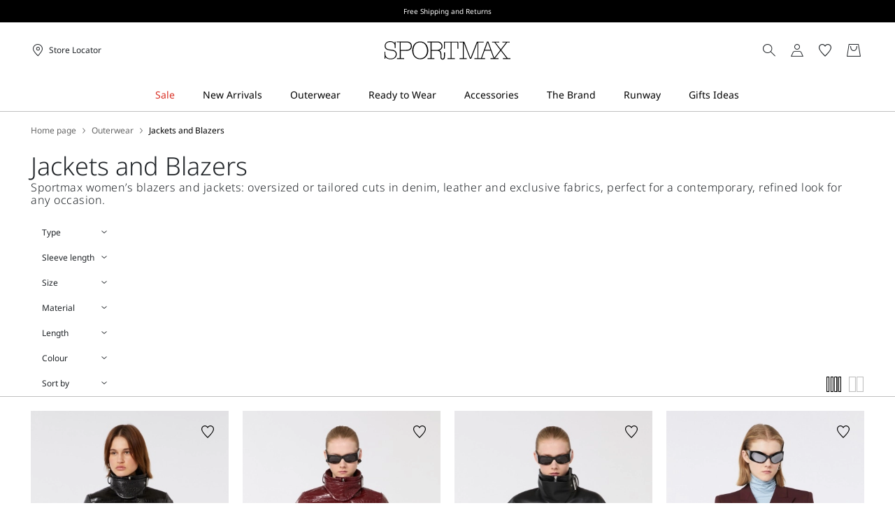

--- FILE ---
content_type: text/html;charset=UTF-8
request_url: https://gb.sportmax.com/outerwear/jackets-blazers
body_size: 34474
content:


        <!DOCTYPE html>





<!-- underline delle voci di categoria -->


        <html lang="en"
              class="no-js "
              data-controller="ListingController"
              data-egon-validation="false"
              data-egon-zip-base="false"
              data-is-bare-page="false"
              data-js-component="TrackingComponent"
              data-public-path="/.resources/sportmax-magnolia-module/themes/sportmax-theme/202601161438-043/dist"
              data-verifalia-validation="false"
              data-version="202601161438-043"
              data-context=""
              data-themepath="/.resources/sportmax-magnolia-module/themes/sportmax-theme/202601161438-043/dist"
        >

            <head>
                
    <meta charset="utf-8"/>
    <meta name="viewport" content="width=device-width, initial-scale=1.0, maximum-scale=1.0, minimum-scale=1.0"/>
    <meta http-equiv="X-UA-Compatible" content="IE=edge" />








    <title>Blazers, Waistcoats, Bombers, Suits, Light, Biker Jackets | Sportmax</title>
    <meta name="apple-mobile-web-app-title" content="Sportmax" />
    <meta name="description" content="Discover Sportmax women&amp;#039;s jackets and blazers: sleeveless, double-breasted, oversized, fitted, pinstriped, in leather, wool and velvet. Free shipping and returns." />
    <meta name="title" content="Blazers, Waistcoats, Bombers, Suits, Light, Biker Jackets | Sportmax" />






    <!-- ======================== -->
    <!-- Social sharing meta tags -->
    <!-- ======================== -->
    <!-- Open Graph (Facebook and Google+) default values -->
    <!-- default url value -->

    <!-- Twitter card default values -->
    <!-- calculate variableColor e variableColorFirst -->
    <!-- Open Graph + twitter card-->

    <meta property="fb:page_id" content="1618054005144073" />
    <meta property="og:type" content="website" />
    <meta property="og:locale" content="en"/>
    <meta property="og:title" content="Blazers, Waistcoats, Bombers, Suits, Light, Biker Jackets | Sportmax " />
    <meta property="og:url" content="" />
    <meta property="og:image" content="https://gb.sportmax.com" />
    <meta property="og:description" content="Discover Sportmax women&amp;amp;#039;s jackets and blazers: sleeveless, double-breasted, oversized, fitted, pinstriped, in leather, wool and velvet. Free shipping and returns." />
    <meta property="og:site_name" content="Sportmax" />

    <meta name="twitter:card" content="gallery" />
    <meta name="twitter:site" content="@https://twitter.com/sportmax" />
    <meta name="twitter:title" content="Blazers, Waistcoats, Bombers, Suits, Light, Biker Jackets | Sportmax" />
    <meta name="twitter:description" content="Discover Sportmax women&amp;amp;#039;s jackets and blazers: sleeveless, double-breasted, oversized, fitted, pinstriped, in leather, wool and velvet. Free shipping and returns." />
    <meta name="twitter:creator" content="" />

            <meta name="twitter:image0:src" content="https://b2c-media.sportmax.com/sys-master/m0/SP/2026/1/SP2041086106/002/s3master/SP2041086106002-a-spxsultano_thumbnail.jpg" />
            <meta name="twitter:image1:src" content="https://b2c-media.sportmax.com/sys-master/m0/SP/2026/1/SP2041086106/004/s3master/SP2041086106004-a-spxsultano_thumbnail.jpg" />
            <meta name="twitter:image2:src" content="https://b2c-media.sportmax.com/sys-master/m0/SP/2026/1/SP2441016106/002/s3master/SP2441016106002-a-spxossido_thumbnail.jpg" />
            <meta name="twitter:image3:src" content="https://b2c-media.sportmax.com/sys-master/m0/SP/2025/2/SP2046045206/003/s3master/SP2046045206003-a-cocco_thumbnail.jpg" />









        <script type="application/ld+json">
            {
                "@context": "https://schema.org",
                "@graph": [
                    {
                        "@type": "WebPage",
                        "name": "Blazers, Waistcoats, Bombers, Suits, Light, Biker Jackets | Sportmax",
                        "url": "https://gb.sportmax.com/outerwear/jackets-blazers",
                        "isPartOf": {
                            "@type": "WebSite",
                            "name": "Official Sportmax Website | Sportmax",
                            "url": "https://gb.sportmax.com"
                        }
                    },
                    {
                        "@type": "ProductCollection",
                        "name": "Jackets and Blazers",
                        "url": "https://gb.sportmax.com/outerwear/jackets-blazers",
                        "description": "Discover Sportmax women&amp;amp;#039;s jackets and blazers: sleeveless, double-breasted, oversized, fitted, pinstriped, in leather, wool and velvet. Free shipping and returns.",
    "brand": {
    "@type": "Brand",
    "name": "Sportmax"
    }
                    }
                ]
            }
        </script>



        <script type="application/ld+json">
            {
                "@context": "https://schema.org",
                "@type": "ProductGroup",
                "name": "Jackets and Blazers",
                "description": "Discover Sportmax women&amp;#039;s jackets and blazers: sleeveless, double-breasted, oversized, fitted, pinstriped, in leather, wool and velvet. Free shipping and returns.",
                    "brand": {
    "@type": "Brand",
    "name": "Sportmax"
    }
,
                "url": "https://gb.sportmax.com/outerwear/jackets-blazers",
                "hasVariant": [

                    {
                        "@type": "Product",
                        "name": "Patent leather cropped jacket with alligator print",
                        "url": "/p-sp2041086106002-spxsultano-black",
                        "image": "https://b2c-media.sportmax.com/sys-master/m0/SP/2026/1/SP2041086106/002/s3master/SP2041086106002-a-spxsultano_normal.jpg",
                        "sku": "SP2041086106002",
                            "brand": {
    "@type": "Brand",
    "name": "Sportmax"
    }
,
                        "color": "BLACK",
                        "material": "",
                         "size": ["XS","S","S-M","M","M-L","L"],
                        "offers": {
                            "@type": "AggregateOffer",
                            "lowPrice": "£815.00",
                            
                            "priceCurrency": "GBP",
                            "availability": "https://schema.org/InStock",
                            "itemCondition": "https://schema.org/NewCondition"
                            ,"offerCount": "2"
                        }
                    },

                    {
                        "@type": "Product",
                        "name": "Patent leather cropped jacket with alligator print",
                        "url": "/p-sp2041086106004-spxsultano-dark-red",
                        "image": "https://b2c-media.sportmax.com/sys-master/m0/SP/2026/1/SP2041086106/004/s3master/SP2041086106004-a-spxsultano_normal.jpg",
                        "sku": "SP2041086106004",
                            "brand": {
    "@type": "Brand",
    "name": "Sportmax"
    }
,
                        "color": "DARK RED",
                        "material": "",
                         "size": ["XS","S","S-M","M","M-L","L"],
                        "offers": {
                            "@type": "AggregateOffer",
                            "lowPrice": "£815.00",
                            
                            "priceCurrency": "GBP",
                            "availability": "https://schema.org/InStock",
                            "itemCondition": "https://schema.org/NewCondition"
                            ,"offerCount": "2"
                        }
                    },

                    {
                        "@type": "Product",
                        "name": "Short leather jacket",
                        "url": "/p-sp2441016106002-spxossido-black",
                        "image": "https://b2c-media.sportmax.com/sys-master/m0/SP/2026/1/SP2441016106/002/s3master/SP2441016106002-a-spxossido_normal.jpg",
                        "sku": "SP2441016106002",
                            "brand": {
    "@type": "Brand",
    "name": "Sportmax"
    }
,
                        "color": "BLACK",
                        "material": "",
                         "size": ["XXS","XS","M","M-L","L"],
                        "offers": {
                            "@type": "AggregateOffer",
                            "lowPrice": "£1,135.00",
                            
                            "priceCurrency": "GBP",
                            "availability": "https://schema.org/InStock",
                            "itemCondition": "https://schema.org/NewCondition"
                            ,"offerCount": "1"
                        }
                    },

                    {
                        "@type": "Product",
                        "name": "Slim-fit gabardine jacket",
                        "url": "/p-sp2046045206003-cocco-wine-coloured",
                        "image": "https://b2c-media.sportmax.com/sys-master/m0/SP/2025/2/SP2046045206/003/s3master/SP2046045206003-a-cocco_normal.jpg",
                        "sku": "SP2046045206003",
                            "brand": {
    "@type": "Brand",
    "name": "Sportmax"
    }
,
                        "color": "WINE-COLOURED",
                        "material": "",
                         "size": ["XXS","XS","S","S-M","M","M-L","L"],
                        "offers": {
                            "@type": "AggregateOffer",
                            "lowPrice": "£628.00",
                            "highPrice": "£785.00",
                            "priceCurrency": "GBP",
                            "availability": "https://schema.org/InStock",
                            "itemCondition": "https://schema.org/NewCondition"
                            ,"offerCount": "2"
                        }
                    },

                    {
                        "@type": "Product",
                        "name": "Double-breasted wool tailored blazer",
                        "url": "/p-sp2046015106004-adamo-black",
                        "image": "https://b2c-media.sportmax.com/sys-master/m0/SP/2025/2/SP2046015106/004/s3master/SP2046015106004-a-adamo_normal.jpg",
                        "sku": "SP2046015106004",
                            "brand": {
    "@type": "Brand",
    "name": "Sportmax"
    }
,
                        "color": "BLACK",
                        "material": "",
                         "size": ["XXS","XS","S","S-M","M","M-L","L"],
                        "offers": {
                            "@type": "AggregateOffer",
                            "lowPrice": "£532.00",
                            "highPrice": "£760.00",
                            "priceCurrency": "GBP",
                            "availability": "https://schema.org/InStock",
                            "itemCondition": "https://schema.org/NewCondition"
                            ,"offerCount": "2"
                        }
                    },

                    {
                        "@type": "Product",
                        "name": "Wool and viscose oversize blazer - RUNWAY",
                        "url": "/p-sp2046105306002-belford1234-dark-grey",
                        "image": "https://b2c-media.sportmax.com/sys-master/m0/SP/2025/2/SP2046105306/002/s3master/SP2046105306002-a-belford1234_normal.jpg",
                        "sku": "SP2046105306002",
                            "brand": {
    "@type": "Brand",
    "name": "Sportmax"
    }
,
                        "color": "DARK GREY",
                        "material": "",
                         "size": ["XS","S","S-M","M","M-L","L"],
                        "offers": {
                            "@type": "AggregateOffer",
                            "lowPrice": "£595.00",
                            "highPrice": "£850.00",
                            "priceCurrency": "GBP",
                            "availability": "https://schema.org/InStock",
                            "itemCondition": "https://schema.org/NewCondition"
                            ,"offerCount": "1"
                        }
                    },

                    {
                        "@type": "Product",
                        "name": "Stretch wool jacket",
                        "url": "/p-sp2046015206001-ranghi-dark-grey",
                        "image": "https://b2c-media.sportmax.com/sys-master/m0/SP/2025/2/SP2046015206/001/s3master/SP2046015206001-a-ranghi_normal.jpg",
                        "sku": "SP2046015206001",
                            "brand": {
    "@type": "Brand",
    "name": "Sportmax"
    }
,
                        "color": "DARK GREY",
                        "material": "",
                         "size": ["XXS","XS","S","S-M","M","M-L","L"],
                        "offers": {
                            "@type": "AggregateOffer",
                            "lowPrice": "£592.00",
                            "highPrice": "£740.00",
                            "priceCurrency": "GBP",
                            "availability": "https://schema.org/InStock",
                            "itemCondition": "https://schema.org/NewCondition"
                            ,"offerCount": "2"
                        }
                    },

                    {
                        "@type": "Product",
                        "name": "Stretch-wool double-breasted blazer",
                        "url": "/p-sp2041096106004-spxgufo-red",
                        "image": "https://b2c-media.sportmax.com/sys-master/m0/SP/2026/1/SP2041096106/004/s3master/SP2041096106004-a-spxgufo_normal.jpg",
                        "sku": "SP2041096106004",
                            "brand": {
    "@type": "Brand",
    "name": "Sportmax"
    }
,
                        "color": "RED",
                        "material": "",
                         "size": ["XS","S","S-M","M","M-L","L","L"],
                        "offers": {
                            "@type": "AggregateOffer",
                            "lowPrice": "£900.00",
                            
                            "priceCurrency": "GBP",
                            "availability": "https://schema.org/InStock",
                            "itemCondition": "https://schema.org/NewCondition"
                            ,"offerCount": "1"
                        }
                    },

                    {
                        "@type": "Product",
                        "name": "Fitted wool jacket - RUNWAY",
                        "url": "/p-sp2046085306002-bacio1234-coffee",
                        "image": "https://b2c-media.sportmax.com/sys-master/m0/SP/2025/2/SP2046085306/002/s3master/SP2046085306002-a-bacio1234_normal.jpg",
                        "sku": "SP2046085306002",
                            "brand": {
    "@type": "Brand",
    "name": "Sportmax"
    }
,
                        "color": "COFFEE",
                        "material": "",
                         "size": ["S","S-M","M","M-L","L"],
                        "offers": {
                            "@type": "AggregateOffer",
                            "lowPrice": "£672.00",
                            "highPrice": "£960.00",
                            "priceCurrency": "GBP",
                            "availability": "https://schema.org/InStock",
                            "itemCondition": "https://schema.org/NewCondition"
                            ,"offerCount": "1"
                        }
                    },

                    {
                        "@type": "Product",
                        "name": "Jacket with detachable hem detail",
                        "url": "/p-sp2046065206005-editore-midnightblue",
                        "image": "https://b2c-media.sportmax.com/sys-master/m0/SP/2025/2/SP2046065206/005/s3master/SP2046065206005-a-editore_normal.jpg",
                        "sku": "SP2046065206005",
                            "brand": {
    "@type": "Brand",
    "name": "Sportmax"
    }
,
                        "color": "MIDNIGHTBLUE",
                        "material": "",
                         "size": ["XXS","XS","S","S-M","M","M-L","L","L"],
                        "offers": {
                            "@type": "AggregateOffer",
                            "lowPrice": "£680.00",
                            "highPrice": "£850.00",
                            "priceCurrency": "GBP",
                            "availability": "https://schema.org/InStock",
                            "itemCondition": "https://schema.org/NewCondition"
                            ,"offerCount": "1"
                        }
                    },

                    {
                        "@type": "Product",
                        "name": "Comfort-fit denim blazer - RUNWAY",
                        "url": "/p-sp2046055306001-ancella1234-navy",
                        "image": "https://b2c-media.sportmax.com/sys-master/m0/SP/2025/2/SP2046055306/001/s3master/SP2046055306001-a-ancella1234_normal.jpg",
                        "sku": "SP2046055306001",
                            "brand": {
    "@type": "Brand",
    "name": "Sportmax"
    }
,
                        "color": "NAVY",
                        "material": "",
                         "size": ["XXS","XS","S","S-M","M","M-L","L","L"],
                        "offers": {
                            "@type": "AggregateOffer",
                            "lowPrice": "£437.00",
                            "highPrice": "£625.00",
                            "priceCurrency": "GBP",
                            "availability": "https://schema.org/InStock",
                            "itemCondition": "https://schema.org/NewCondition"
                            ,"offerCount": "1"
                        }
                    },

                    {
                        "@type": "Product",
                        "name": "Slim-fit stretch gabardine blazer",
                        "url": "/p-sp2041046106004-spxrive-black",
                        "image": "https://b2c-media.sportmax.com/sys-master/m0/SP/2026/1/SP2041046106/004/s3master/SP2041046106004-a-spxrive_normal.jpg",
                        "sku": "SP2041046106004",
                            "brand": {
    "@type": "Brand",
    "name": "Sportmax"
    }
,
                        "color": "BLACK",
                        "material": "",
                         "size": ["XS","S","S-M","M","M-L","L","L"],
                        "offers": {
                            "@type": "AggregateOffer",
                            "lowPrice": "£810.00",
                            
                            "priceCurrency": "GBP",
                            "availability": "https://schema.org/InStock",
                            "itemCondition": "https://schema.org/NewCondition"
                            ,"offerCount": "1"
                        }
                    },

                    {
                        "@type": "Product",
                        "name": "Pinstripe gabardine tailored blazer",
                        "url": "/p-sp2041056106004-spxdivina-black",
                        "image": "https://b2c-media.sportmax.com/sys-master/m0/SP/2026/1/SP2041056106/004/s3master/SP2041056106004-a-spxdivina_normal.jpg",
                        "sku": "SP2041056106004",
                            "brand": {
    "@type": "Brand",
    "name": "Sportmax"
    }
,
                        "color": "BLACK",
                        "material": "",
                         "size": ["XXS","XS","S","S-M","M","M-L","L","L"],
                        "offers": {
                            "@type": "AggregateOffer",
                            "lowPrice": "£1,045.00",
                            
                            "priceCurrency": "GBP",
                            "availability": "https://schema.org/InStock",
                            "itemCondition": "https://schema.org/NewCondition"
                            ,"offerCount": "1"
                        }
                    },

                    {
                        "@type": "Product",
                        "name": "Oversized leather heavy jacket",
                        "url": "/p-sp2441026106002-spxciocca-black",
                        "image": "https://b2c-media.sportmax.com/sys-master/m0/SP/2026/1/SP2441026106/002/s3master/SP2441026106002-a-spxciocca_normal.jpg",
                        "sku": "SP2441026106002",
                            "brand": {
    "@type": "Brand",
    "name": "Sportmax"
    }
,
                        "color": "BLACK",
                        "material": "",
                         "size": ["XS","S","S-M","M","L"],
                        "offers": {
                            "@type": "AggregateOffer",
                            "lowPrice": "£1,200.00",
                            
                            "priceCurrency": "GBP",
                            "availability": "https://schema.org/InStock",
                            "itemCondition": "https://schema.org/NewCondition"
                            ,"offerCount": "1"
                        }
                    },

                    {
                        "@type": "Product",
                        "name": "Sleeveless fitted gabardine blazer",
                        "url": "/p-sp2281026106003-spxgabarra-black",
                        "image": "https://b2c-media.sportmax.com/sys-master/m0/SP/2026/1/SP2281026106/003/s3master/SP2281026106003-a-spxgabarra_normal.jpg",
                        "sku": "SP2281026106003",
                            "brand": {
    "@type": "Brand",
    "name": "Sportmax"
    }
,
                        "color": "BLACK",
                        "material": "",
                         "size": ["XXS","XS","S","S-M","M","M-L","L","L"],
                        "offers": {
                            "@type": "AggregateOffer",
                            "lowPrice": "£695.00",
                            
                            "priceCurrency": "GBP",
                            "availability": "https://schema.org/InStock",
                            "itemCondition": "https://schema.org/NewCondition"
                            ,"offerCount": "1"
                        }
                    },

                    {
                        "@type": "Product",
                        "name": "Leather biker jacket",
                        "url": "/p-sp2446015206001-toscana-black",
                        "image": "https://b2c-media.sportmax.com/sys-master/m0/SP/2025/2/SP2446015206/001/s3master/SP2446015206001-a-toscana_normal.jpg",
                        "sku": "SP2446015206001",
                            "brand": {
    "@type": "Brand",
    "name": "Sportmax"
    }
,
                        "color": "BLACK",
                        "material": "",
                         "size": ["S-M","M","L"],
                        "offers": {
                            "@type": "AggregateOffer",
                            "lowPrice": "£872.00",
                            "highPrice": "£1,090.00",
                            "priceCurrency": "GBP",
                            "availability": "https://schema.org/InStock",
                            "itemCondition": "https://schema.org/NewCondition"
                            ,"offerCount": "1"
                        }
                    },

                    {
                        "@type": "Product",
                        "name": "Loose wool blazer - RUNWAY",
                        "url": "/p-sp2046075306003-affori1234-ochre",
                        "image": "https://b2c-media.sportmax.com/sys-master/m0/SP/2025/2/SP2046075306/003/s3master/SP2046075306003-a-affori1234_normal.jpg",
                        "sku": "SP2046075306003",
                            "brand": {
    "@type": "Brand",
    "name": "Sportmax"
    }
,
                        "color": "OCHRE",
                        "material": "",
                         "size": ["XXS","XS","S","S-M","M","M-L","L","L"],
                        "offers": {
                            "@type": "AggregateOffer",
                            "lowPrice": "£707.00",
                            "highPrice": "£1,010.00",
                            "priceCurrency": "GBP",
                            "availability": "https://schema.org/InStock",
                            "itemCondition": "https://schema.org/NewCondition"
                            ,"offerCount": "1"
                        }
                    },

                    {
                        "@type": "Product",
                        "name": "Natural stretch pure wool tailored blazer",
                        "url": "/p-sp2041016106004-spxfate-black",
                        "image": "https://b2c-media.sportmax.com/sys-master/m0/SP/2026/1/SP2041016106/004/s3master/SP2041016106004-a-spxfate_normal.jpg",
                        "sku": "SP2041016106004",
                            "brand": {
    "@type": "Brand",
    "name": "Sportmax"
    }
,
                        "color": "BLACK",
                        "material": "",
                         "size": ["XXS","XS","S","S-M","M","M-L","L","L"],
                        "offers": {
                            "@type": "AggregateOffer",
                            "lowPrice": "£785.00",
                            
                            "priceCurrency": "GBP",
                            "availability": "https://schema.org/InStock",
                            "itemCondition": "https://schema.org/NewCondition"
                            ,"offerCount": "1"
                        }
                    },

                    {
                        "@type": "Product",
                        "name": "Slim-fit gabardine jacket",
                        "url": "/p-sp2046045206004-cocco-black",
                        "image": "https://b2c-media.sportmax.com/sys-master/m0/SP/2025/2/SP2046045206/004/s3master/SP2046045206004-a-cocco_normal.jpg",
                        "sku": "SP2046045206004",
                            "brand": {
    "@type": "Brand",
    "name": "Sportmax"
    }
,
                        "color": "BLACK",
                        "material": "",
                         "size": ["XXS","XS","S","S-M","M","L"],
                        "offers": {
                            "@type": "AggregateOffer",
                            "lowPrice": "£628.00",
                            "highPrice": "£785.00",
                            "priceCurrency": "GBP",
                            "availability": "https://schema.org/InStock",
                            "itemCondition": "https://schema.org/NewCondition"
                            ,"offerCount": "2"
                        }
                    },

                    {
                        "@type": "Product",
                        "name": "Stretch wool jacket",
                        "url": "/p-sp2046015206003-ranghi-black",
                        "image": "https://b2c-media.sportmax.com/sys-master/m0/SP/2025/2/SP2046015206/003/s3master/SP2046015206003-a-ranghi_normal.jpg",
                        "sku": "SP2046015206003",
                            "brand": {
    "@type": "Brand",
    "name": "Sportmax"
    }
,
                        "color": "BLACK",
                        "material": "",
                         "size": ["XXS","XS","S","S-M","M","M-L","L","L"],
                        "offers": {
                            "@type": "AggregateOffer",
                            "lowPrice": "£592.00",
                            "highPrice": "£740.00",
                            "priceCurrency": "GBP",
                            "availability": "https://schema.org/InStock",
                            "itemCondition": "https://schema.org/NewCondition"
                            ,"offerCount": "2"
                        }
                    },

                    {
                        "@type": "Product",
                        "name": "Straight-fit blazer",
                        "url": "/p-sp2046055206002-esule-antique-rose",
                        "image": "https://b2c-media.sportmax.com/sys-master/m0/SP/2025/2/SP2046055206/002/s3master/SP2046055206002-a-esule_normal.jpg",
                        "sku": "SP2046055206002",
                            "brand": {
    "@type": "Brand",
    "name": "Sportmax"
    }
,
                        "color": "ANTIQUE ROSE",
                        "material": "",
                         "size": ["XXS","XS","S","S-M","M","M-L","L","L"],
                        "offers": {
                            "@type": "AggregateOffer",
                            "lowPrice": "£680.00",
                            "highPrice": "£850.00",
                            "priceCurrency": "GBP",
                            "availability": "https://schema.org/InStock",
                            "itemCondition": "https://schema.org/NewCondition"
                            ,"offerCount": "1"
                        }
                    },

                    {
                        "@type": "Product",
                        "name": "Boxy-fit short denim jacket",
                        "url": "/p-sp2046025506001-sir-midnightblue",
                        "image": "https://b2c-media.sportmax.com/sys-master/m0/SP/2025/2/SP2046025506/001/s3master/SP2046025506001-a-sir_normal.jpg",
                        "sku": "SP2046025506001",
                            "brand": {
    "@type": "Brand",
    "name": "Sportmax"
    }
,
                        "color": "MIDNIGHTBLUE",
                        "material": "",
                         "size": ["XS","S","S-M","M","M-L","L"],
                        "offers": {
                            "@type": "AggregateOffer",
                            "lowPrice": "£255.00",
                            "highPrice": "£365.00",
                            "priceCurrency": "GBP",
                            "availability": "https://schema.org/InStock",
                            "itemCondition": "https://schema.org/NewCondition"
                            ,"offerCount": "1"
                        }
                    },

                    {
                        "@type": "Product",
                        "name": "Long double-breasted wool blazer",
                        "url": "/p-sp2046055106001-tubinga-beige-shaded",
                        "image": "https://b2c-media.sportmax.com/sys-master/m0/SP/2025/2/SP2046055106/001/s3master/SP2046055106001-a-tubinga_normal.jpg",
                        "sku": "SP2046055106001",
                            "brand": {
    "@type": "Brand",
    "name": "Sportmax"
    }
,
                        "color": "BEIGE SHADED",
                        "material": "",
                         "size": ["S","S-M","M","M-L","L","L"],
                        "offers": {
                            "@type": "AggregateOffer",
                            "lowPrice": "£549.00",
                            "highPrice": "£785.00",
                            "priceCurrency": "GBP",
                            "availability": "https://schema.org/InStock",
                            "itemCondition": "https://schema.org/NewCondition"
                            ,"offerCount": "2"
                        }
                    },

                    {
                        "@type": "Product",
                        "name": "Short double-breasted blazer",
                        "url": "/p-sp2046105106003-gavino-black",
                        "image": "https://b2c-media.sportmax.com/sys-master/m0/SP/2025/2/SP2046105106/003/s3master/SP2046105106003-a-gavino_normal.jpg",
                        "sku": "SP2046105106003",
                            "brand": {
    "@type": "Brand",
    "name": "Sportmax"
    }
,
                        "color": "BLACK",
                        "material": "",
                         "size": ["XXS","XS","S","S-M","M","M-L","L"],
                        "offers": {
                            "@type": "AggregateOffer",
                            "lowPrice": "£518.00",
                            "highPrice": "£740.00",
                            "priceCurrency": "GBP",
                            "availability": "https://schema.org/InStock",
                            "itemCondition": "https://schema.org/NewCondition"
                            ,"offerCount": "1"
                        }
                    },

                    {
                        "@type": "Product",
                        "name": "Belted blazer",
                        "url": "/p-sp2046035106002-glassa-beige",
                        "image": "https://b2c-media.sportmax.com/sys-master/m0/SP/2025/2/SP2046035106/002/s3master/SP2046035106002-a-glassa_normal.jpg",
                        "sku": "SP2046035106002",
                            "brand": {
    "@type": "Brand",
    "name": "Sportmax"
    }
,
                        "color": "BEIGE",
                        "material": "",
                         "size": ["XS","S","S-M","M-L","L"],
                        "offers": {
                            "@type": "AggregateOffer",
                            "lowPrice": "£581.00",
                            "highPrice": "£830.00",
                            "priceCurrency": "GBP",
                            "availability": "https://schema.org/InStock",
                            "itemCondition": "https://schema.org/NewCondition"
                            ,"offerCount": "2"
                        }
                    },

                    {
                        "@type": "Product",
                        "name": "Long sleeveless wool blazer",
                        "url": "/p-sp2286015106001-ciurma-beige-shaded",
                        "image": "https://b2c-media.sportmax.com/sys-master/m0/SP/2025/2/SP2286015106/001/s3master/SP2286015106001-a-ciurma_normal.jpg",
                        "sku": "SP2286015106001",
                            "brand": {
    "@type": "Brand",
    "name": "Sportmax"
    }
,
                        "color": "BEIGE SHADED",
                        "material": "",
                         "size": ["S","S-M","M","M-L","L"],
                        "offers": {
                            "@type": "AggregateOffer",
                            "lowPrice": "£469.00",
                            "highPrice": "£670.00",
                            "priceCurrency": "GBP",
                            "availability": "https://schema.org/InStock",
                            "itemCondition": "https://schema.org/NewCondition"
                            ,"offerCount": "2"
                        }
                    },

                    {
                        "@type": "Product",
                        "name": "Long double-breasted wool blazer",
                        "url": "/p-sp2046055106003-tubinga-black",
                        "image": "https://b2c-media.sportmax.com/sys-master/m0/SP/2025/2/SP2046055106/003/s3master/SP2046055106003-a-tubinga_normal.jpg",
                        "sku": "SP2046055106003",
                            "brand": {
    "@type": "Brand",
    "name": "Sportmax"
    }
,
                        "color": "BLACK",
                        "material": "",
                         "size": ["S","M","M-L","L"],
                        "offers": {
                            "@type": "AggregateOffer",
                            "lowPrice": "£549.00",
                            "highPrice": "£785.00",
                            "priceCurrency": "GBP",
                            "availability": "https://schema.org/InStock",
                            "itemCondition": "https://schema.org/NewCondition"
                            ,"offerCount": "2"
                        }
                    },

                    {
                        "@type": "Product",
                        "name": "Jacket in crepe fabric stitch",
                        "url": "/p-sp2916015106001-wells-black",
                        "image": "https://b2c-media.sportmax.com/sys-master/m0/SP/2025/2/SP2916015106/001/s3master/SP2916015106001-a-wells_normal.jpg",
                        "sku": "SP2916015106001",
                            "brand": {
    "@type": "Brand",
    "name": "Sportmax"
    }
,
                        "color": "BLACK",
                        "material": "",
                         "size": ["XS","S","M","L"],
                        "offers": {
                            "@type": "AggregateOffer",
                            "lowPrice": "£315.00",
                            "highPrice": "£450.00",
                            "priceCurrency": "GBP",
                            "availability": "https://schema.org/InStock",
                            "itemCondition": "https://schema.org/NewCondition"
                            ,"offerCount": "1"
                        }
                    },

                    {
                        "@type": "Product",
                        "name": "Short denim jacket",
                        "url": "/p-sp2046035206001-sondrio-black",
                        "image": "https://b2c-media.sportmax.com/sys-master/m0/SP/2025/2/SP2046035206/001/s3master/SP2046035206001-a-sondrio_normal.jpg",
                        "sku": "SP2046035206001",
                            "brand": {
    "@type": "Brand",
    "name": "Sportmax"
    }
,
                        "color": "BLACK",
                        "material": "",
                         "size": ["XS","S","S-M","M","M-L","L","L"],
                        "offers": {
                            "@type": "AggregateOffer",
                            "lowPrice": "£316.00",
                            "highPrice": "£395.00",
                            "priceCurrency": "GBP",
                            "availability": "https://schema.org/InStock",
                            "itemCondition": "https://schema.org/NewCondition"
                            ,"offerCount": "1"
                        }
                    },

                    {
                        "@type": "Product",
                        "name": "Belted blazer",
                        "url": "/p-sp2046035106001-glassa-black",
                        "image": "https://b2c-media.sportmax.com/sys-master/m0/SP/2025/2/SP2046035106/001/s3master/SP2046035106001-a-glassa_normal.jpg",
                        "sku": "SP2046035106001",
                            "brand": {
    "@type": "Brand",
    "name": "Sportmax"
    }
,
                        "color": "BLACK",
                        "material": "",
                         "size": ["S-M","M"],
                        "offers": {
                            "@type": "AggregateOffer",
                            "lowPrice": "£581.00",
                            "highPrice": "£830.00",
                            "priceCurrency": "GBP",
                            "availability": "https://schema.org/InStock",
                            "itemCondition": "https://schema.org/NewCondition"
                            ,"offerCount": "2"
                        }
                    },

                    {
                        "@type": "Product",
                        "name": "Silk kimono jacket",
                        "url": "/p-sp2046025106003-kibbutz-black",
                        "image": "https://b2c-media.sportmax.com/sys-master/m0/SP/2025/2/SP2046025106/003/s3master/SP2046025106003-a-kibbutz_normal.jpg",
                        "sku": "SP2046025106003",
                            "brand": {
    "@type": "Brand",
    "name": "Sportmax"
    }
,
                        "color": "BLACK",
                        "material": "",
                         "size": ["M-L","L"],
                        "offers": {
                            "@type": "AggregateOffer",
                            "lowPrice": "£633.00",
                            "highPrice": "£905.00",
                            "priceCurrency": "GBP",
                            "availability": "https://schema.org/InStock",
                            "itemCondition": "https://schema.org/NewCondition"
                            ,"offerCount": "2"
                        }
                    },

                    {
                        "@type": "Product",
                        "name": "Slim-fit blazer",
                        "url": "/p-sp2046075106003-masque-black",
                        "image": "https://b2c-media.sportmax.com/sys-master/m0/SP/2025/2/SP2046075106/003/s3master/SP2046075106003-a-masque_normal.jpg",
                        "sku": "SP2046075106003",
                            "brand": {
    "@type": "Brand",
    "name": "Sportmax"
    }
,
                        "color": "BLACK",
                        "material": "",
                         "size": ["XXS","XS","S","S-M","M","M-L"],
                        "offers": {
                            "@type": "AggregateOffer",
                            "lowPrice": "£581.00",
                            "highPrice": "£830.00",
                            "priceCurrency": "GBP",
                            "availability": "https://schema.org/InStock",
                            "itemCondition": "https://schema.org/NewCondition"
                            ,"offerCount": "1"
                        }
                    },

                    {
                        "@type": "Product",
                        "name": "Long sleeveless wool blazer",
                        "url": "/p-sp2286015106003-ciurma-black",
                        "image": "https://b2c-media.sportmax.com/sys-master/m0/SP/2025/2/SP2286015106/003/s3master/SP2286015106003-a-ciurma_normal.jpg",
                        "sku": "SP2286015106003",
                            "brand": {
    "@type": "Brand",
    "name": "Sportmax"
    }
,
                        "color": "BLACK",
                        "material": "",
                         "size": ["S-M","M","M-L"],
                        "offers": {
                            "@type": "AggregateOffer",
                            "lowPrice": "£469.00",
                            "highPrice": "£670.00",
                            "priceCurrency": "GBP",
                            "availability": "https://schema.org/InStock",
                            "itemCondition": "https://schema.org/NewCondition"
                            ,"offerCount": "2"
                        }
                    },

                    {
                        "@type": "Product",
                        "name": "Oversized nappa leather shirt",
                        "url": "/p-sp2446025206002-borel-black",
                        "image": "https://b2c-media.sportmax.com/sys-master/m0/SP/2025/2/SP2446025206/002/s3master/SP2446025206002-a-borel_normal.jpg",
                        "sku": "SP2446025206002",
                            "brand": {
    "@type": "Brand",
    "name": "Sportmax"
    }
,
                        "color": "BLACK",
                        "material": "",
                         "size": ["XS","S","S-M","M","M-L","L"],
                        "offers": {
                            "@type": "AggregateOffer",
                            "lowPrice": "£676.00",
                            "highPrice": "£845.00",
                            "priceCurrency": "GBP",
                            "availability": "https://schema.org/InStock",
                            "itemCondition": "https://schema.org/NewCondition"
                            ,"offerCount": "1"
                        }
                    },

                    {
                        "@type": "Product",
                        "name": "Leather hoodie - RUNWAY",
                        "url": "/p-sp2446025306003-adunco1234-black",
                        "image": "https://b2c-media.sportmax.com/sys-master/m0/SP/2025/2/SP2446025306/003/s3master/SP2446025306003-a-adunco1234_normal.jpg",
                        "sku": "SP2446025306003",
                            "brand": {
    "@type": "Brand",
    "name": "Sportmax"
    }
,
                        "color": "BLACK",
                        "material": "",
                         "size": ["S-M","M"],
                        "offers": {
                            "@type": "AggregateOffer",
                            "lowPrice": "£945.00",
                            "highPrice": "£1,350.00",
                            "priceCurrency": "GBP",
                            "availability": "https://schema.org/InStock",
                            "itemCondition": "https://schema.org/NewCondition"
                            ,"offerCount": "1"
                        }
                    },

                    {
                        "@type": "Product",
                        "name": "Fitted gabardine shirt jacket",
                        "url": "/p-sp2041076106003-spxottelia-black",
                        "image": "https://b2c-media.sportmax.com/sys-master/m0/SP/2026/1/SP2041076106/003/s3master/SP2041076106003-a-spxottelia_normal.jpg",
                        "sku": "SP2041076106003",
                            "brand": {
    "@type": "Brand",
    "name": "Sportmax"
    }
,
                        "color": "BLACK",
                        "material": "",
                         "size": ["XXS","XS","S","S-M","M","M-L","L","L"],
                        "offers": {
                            "@type": "AggregateOffer",
                            "lowPrice": "£810.00",
                            
                            "priceCurrency": "GBP",
                            "availability": "https://schema.org/InStock",
                            "itemCondition": "https://schema.org/NewCondition"
                            ,"offerCount": "2"
                        }
                    }
                ]
            }
        </script>


      <link rel="canonical" href="https://gb.sportmax.com/outerwear/jackets-blazers" />

        <link rel="alternate" hreflang="x-default" href="https://www.sportmax.com" />
            <link rel="alternate" hreflang="en-ie" href="https://ie.sportmax.com/outerwear/jackets-blazers" />
            <link rel="alternate" hreflang="en" href="https://us.sportmax.com/outerwear/jackets-blazers" />
            <link rel="alternate" hreflang="en-ee" href="https://ee.sportmax.com/outerwear/jackets-blazers" />
            <link rel="alternate" hreflang="en-mt" href="https://mt.sportmax.com/outerwear/jackets-blazers" />
            <link rel="alternate" hreflang="en-gr" href="https://gr.sportmax.com/outerwear/jackets-blazers" />
            <link rel="alternate" hreflang="en-cn" href="https://cn.sportmax.com/outerwear/jackets-blazers" />
            <link rel="alternate" hreflang="en-es" href="https://es.sportmax.com/outerwear/jackets-blazers" />
            <link rel="alternate" hreflang="en-at" href="https://at.sportmax.com/outerwear/jackets-blazers" />
            <link rel="alternate" hreflang="en-cz" href="https://cz.sportmax.com/outerwear/jackets-blazers" />
            <link rel="alternate" hreflang="en-cy" href="https://cy.sportmax.com/outerwear/jackets-blazers" />
            <link rel="alternate" hreflang="en-ro" href="https://ro.sportmax.com/outerwear/jackets-blazers" />
            <link rel="alternate" hreflang="en-pl" href="https://pl.sportmax.com/outerwear/jackets-blazers" />
            <link rel="alternate" hreflang="en-nl" href="https://nl.sportmax.com/outerwear/jackets-blazers" />
            <link rel="alternate" hreflang="en-de" href="https://de.sportmax.com/outerwear/jackets-blazers" />
            <link rel="alternate" hreflang="en-be" href="https://be.sportmax.com/outerwear/jackets-blazers" />
            <link rel="alternate" hreflang="en-fi" href="https://fi.sportmax.com/outerwear/jackets-blazers" />
            <link rel="alternate" hreflang="en-bg" href="https://bg.sportmax.com/outerwear/jackets-blazers" />
            <link rel="alternate" hreflang="en-pt" href="https://pt.sportmax.com/outerwear/jackets-blazers" />
            <link rel="alternate" hreflang="en-dk" href="https://dk.sportmax.com/outerwear/jackets-blazers" />
            <link rel="alternate" hreflang="en-lu" href="https://lu.sportmax.com/outerwear/jackets-blazers" />
            <link rel="alternate" hreflang="en-lt" href="https://lt.sportmax.com/outerwear/jackets-blazers" />
            <link rel="alternate" hreflang="en-hr" href="https://hr.sportmax.com/outerwear/jackets-blazers" />
            <link rel="alternate" hreflang="en-lv" href="https://lv.sportmax.com/outerwear/jackets-blazers" />
            <link rel="alternate" hreflang="en-hu" href="https://hu.sportmax.com/outerwear/jackets-blazers" />
            <link rel="alternate" hreflang="it" href="https://it.sportmax.com/capispalla/giacche-blazer" />
            <link rel="alternate" hreflang="en-fr" href="https://fr.sportmax.com/outerwear/jackets-blazers" />
            <link rel="alternate" hreflang="en-se" href="https://se.sportmax.com/outerwear/jackets-blazers" />
            <link rel="alternate" hreflang="en-si" href="https://si.sportmax.com/outerwear/jackets-blazers" />
            <link rel="alternate" hreflang="en-sk" href="https://sk.sportmax.com/outerwear/jackets-blazers" />
            <link rel="alternate" hreflang="en-gb" href="https://gb.sportmax.com/outerwear/jackets-blazers" />

      <!-- rel/prev -->
        <link rel="next" href="/outerwear/jackets-blazers?page=1"/>
      <!-- rel/prev -->

  <link rel="apple-touch-icon" sizes="57x57" href="/.resources/sportmax-magnolia-module/themes/sportmax-theme/202601161438-043/dist/images/favicons/apple-touch-icon-57x57.png" />
  <link rel="apple-touch-icon" sizes="60x60" href="/.resources/sportmax-magnolia-module/themes/sportmax-theme/202601161438-043/dist/images/favicons/apple-touch-icon-60x60.png" />
  <link rel="apple-touch-icon" sizes="72x72" href="/.resources/sportmax-magnolia-module/themes/sportmax-theme/202601161438-043/dist/images/favicons/apple-touch-icon-72x72.png" />
  <link rel="apple-touch-icon" sizes="76x76" href="/.resources/sportmax-magnolia-module/themes/sportmax-theme/202601161438-043/dist/images/favicons/apple-touch-icon-76x76.png" />
  <link rel="apple-touch-icon" sizes="114x114" href="/.resources/sportmax-magnolia-module/themes/sportmax-theme/202601161438-043/dist/images/favicons/apple-touch-icon-114x114.png" />
  <link rel="apple-touch-icon" sizes="120x120" href="/.resources/sportmax-magnolia-module/themes/sportmax-theme/202601161438-043/dist/images/favicons/apple-touch-icon-120x120.png" />
  <link rel="apple-touch-icon" sizes="144x144" href="/.resources/sportmax-magnolia-module/themes/sportmax-theme/202601161438-043/dist/images/favicons/apple-touch-icon-144x144.png" />
  <link rel="apple-touch-icon" sizes="152x152" href="/.resources/sportmax-magnolia-module/themes/sportmax-theme/202601161438-043/dist/images/favicons/apple-touch-icon-152x152.png" />
  <link rel="apple-touch-icon" sizes="167x167" href="/.resources/sportmax-magnolia-module/themes/sportmax-theme/202601161438-043/dist/images/favicons/apple-touch-icon-167x167.png" />
  <link rel="apple-touch-icon" sizes="180x180" href="/.resources/sportmax-magnolia-module/themes/sportmax-theme/202601161438-043/dist/images/favicons/apple-touch-icon-180x180.png" />
  <link rel="icon" type="image/png" href="/.resources/sportmax-magnolia-module/themes/sportmax-theme/202601161438-043/dist/images/favicons/favicon-16x16.png" sizes="16x16" />
  <link rel="icon" type="image/png" href="/.resources/sportmax-magnolia-module/themes/sportmax-theme/202601161438-043/dist/images/favicons/favicon-32x32.png" sizes="32x32" />
  <link rel="mask-icon" href="/.resources/sportmax-magnolia-module/themes/sportmax-theme/202601161438-043/dist/images/favicons/safari-pinned-tab.svg" color="#5b6f80" />
  <link rel="shortcut icon" href="/.resources/sportmax-magnolia-module/themes/sportmax-theme/202601161438-043/dist/images/favicons/favicon.ico" />
  <link rel="mask-icon" color="#5b6f80" href="/.resources/sportmax-magnolia-module/themes/sportmax-theme/202601161438-043/dist/images/favicons/safari-pinned-tab.svg" />
  <link rel="manifest" href="/.resources/sportmax-magnolia-module/themes/sportmax-theme/202601161438-043/dist/images/favicons/manifest.json" crossorigin="use-credentials" />
  <meta name="theme-color" content="#ffffff" />
  <meta name="msapplication-TileColor" content="#2b5797" />
  <meta name="msapplication-TileImage" content="/.resources/sportmax-magnolia-module/themes/sportmax-theme/202601161438-043/dist/images/favicons/mstile-144x144.png" />
  <meta content="/.resources/sportmax-magnolia-module/themes/sportmax-theme/202601161438-043/dist/images/favicons/browserconfig.xml" name="msapplication-config" />
    <!--  TODO:Critical css -->
    <!--  TODO: no script css -->


    <!--The utag.sync.js script should run as early as possible, preferably in the head of the document. See the Sample HTML for more information -->
    <script src="//tags.tiqcdn.com/utag/maxmara/Sportmax/prod/utag.sync.js">/**/</script>
    
<style>
  	/* Inter */
  	@font-face {
  		font-family: 'Inter';
  		font-display: swap;
  		src: url('/.resources/sportmax-magnolia-module/themes/sportmax-theme/202601161438-043/dist/fonts/Inter-ExtraLight.woff2') format('woff2'),
			url('/.resources/sportmax-magnolia-module/themes/sportmax-theme/202601161438-043/dist/fonts/Inter-ExtraLight.woff') format('woff'),
			url('/.resources/sportmax-magnolia-module/themes/sportmax-theme/202601161438-043/dist/fonts/Inter-ExtraLight.otf') format('opentype'),
			url('/.resources/sportmax-magnolia-module/themes/sportmax-theme/202601161438-043/dist/fonts/Inter-ExtraLight.ttf')  format('truetype');
  		font-weight: 200;
  	}
  	@font-face {
  		font-family: 'Inter';
  		font-display: swap;
  		src: url('/.resources/sportmax-magnolia-module/themes/sportmax-theme/202601161438-043/dist/fonts/Inter-Light.woff2') format('woff2'),
			url('/.resources/sportmax-magnolia-module/themes/sportmax-theme/202601161438-043/dist/fonts/Inter-Light.woff') format('woff'),
			url('/.resources/sportmax-magnolia-module/themes/sportmax-theme/202601161438-043/dist/fonts/Inter-Light.otf') format('opentype'),
			url('/.resources/sportmax-magnolia-module/themes/sportmax-theme/202601161438-043/dist/fonts/Inter-Light.ttf')  format('truetype');
  		font-weight: 300;
  	}
	@font-face {
  		font-family: 'Inter';
  		font-display: swap;
  		src: url('/.resources/sportmax-magnolia-module/themes/sportmax-theme/202601161438-043/dist/fonts/Inter-Regular.woff2') format('woff2'),
			url('/.resources/sportmax-magnolia-module/themes/sportmax-theme/202601161438-043/dist/fonts/Inter-Regular.woff') format('woff'),
			url('/.resources/sportmax-magnolia-module/themes/sportmax-theme/202601161438-043/dist/fonts/Inter-Regular.otf') format('opentype'),
			url('/.resources/sportmax-magnolia-module/themes/sportmax-theme/202601161438-043/dist/fonts/Inter-Regular.ttf')  format('truetype');
  		font-weight: 400;
  	}
  	@font-face {
  		font-family: 'Inter';
  		font-display: swap;
  		src: url('/.resources/sportmax-magnolia-module/themes/sportmax-theme/202601161438-043/dist/fonts/Inter-Medium.woff2') format('woff2'),
			url('/.resources/sportmax-magnolia-module/themes/sportmax-theme/202601161438-043/dist/fonts/Inter-Medium.woff') format('woff'),
			url('/.resources/sportmax-magnolia-module/themes/sportmax-theme/202601161438-043/dist/fonts/Inter-Medium.otf') format('opentype'),
			url('/.resources/sportmax-magnolia-module/themes/sportmax-theme/202601161438-043/dist/fonts/Inter-Medium.ttf')  format('truetype');
  		font-weight: 500;
  	}
  	@font-face {
  		font-family: 'Inter';
  		font-display: swap;
  		src: url('/.resources/sportmax-magnolia-module/themes/sportmax-theme/202601161438-043/dist/fonts/Inter-SemiBold.woff2') format('woff2'),
			url('/.resources/sportmax-magnolia-module/themes/sportmax-theme/202601161438-043/dist/fonts/Inter-SemiBold.woff') format('woff'),
			url('/.resources/sportmax-magnolia-module/themes/sportmax-theme/202601161438-043/dist/fonts/Inter-SemiBold.otf') format('opentype'),
			url('/.resources/sportmax-magnolia-module/themes/sportmax-theme/202601161438-043/dist/fonts/Inter-SemiBold.ttf')  format('truetype');
  		font-weight: 600;
  	}
	/* noto-sans */
  	@font-face {
  		font-family: 'Noto sans';
  		font-display: swap;
  		src: url('/.resources/sportmax-magnolia-module/themes/sportmax-theme/202601161438-043/dist/fonts/NotoSans-ExtraLight.woff2') format('woff2'),
			url('/.resources/sportmax-magnolia-module/themes/sportmax-theme/202601161438-043/dist/fonts/NotoSans-ExtraLight.woff') format('woff'),
			url('/.resources/sportmax-magnolia-module/themes/sportmax-theme/202601161438-043/dist/fonts/NotoSans-ExtraLight.otf') format('opentype'),
			url('/.resources/sportmax-magnolia-module/themes/sportmax-theme/202601161438-043/dist/fonts/NotoSans-ExtraLight.ttf')  format('truetype');
  		font-weight: 200;
  	}
	@font-face {
  		font-family: 'Noto sans';
  		font-display: swap;
  		src: url('/.resources/sportmax-magnolia-module/themes/sportmax-theme/202601161438-043/dist/fonts/NotoSans-ExtraLightItalic.woff2') format('woff2'),
			url('/.resources/sportmax-magnolia-module/themes/sportmax-theme/202601161438-043/dist/fonts/NotoSans-ExtraLightItalic.woff') format('woff'),
			url('/.resources/sportmax-magnolia-module/themes/sportmax-theme/202601161438-043/dist/fonts/NotoSans-ExtraLightItalic.otf') format('opentype'),
			url('/.resources/sportmax-magnolia-module/themes/sportmax-theme/202601161438-043/dist/fonts/NotoSans-ExtraLightItalic.ttf')  format('truetype');
  		font-weight: 200;
		font-style: italic;
  	}
	@font-face {
  		font-family: 'Noto sans';
  		font-display: swap;
  		src: url('/.resources/sportmax-magnolia-module/themes/sportmax-theme/202601161438-043/dist/fonts/NotoSans-Light.woff2') format('woff2'),
			url('/.resources/sportmax-magnolia-module/themes/sportmax-theme/202601161438-043/dist/fonts/NotoSans-Light.woff') format('woff'),
			url('/.resources/sportmax-magnolia-module/themes/sportmax-theme/202601161438-043/dist/fonts/NotoSans-Light.otf') format('opentype'),
			url('/.resources/sportmax-magnolia-module/themes/sportmax-theme/202601161438-043/dist/fonts/NotoSans-Light.ttf')  format('truetype');
  		font-weight: 300;
  	}
	@font-face {
  		font-family: 'Noto sans';
  		font-display: swap;
  		src: url('/.resources/sportmax-magnolia-module/themes/sportmax-theme/202601161438-043/dist/fonts/NotoSans-LightItalic.woff2') format('woff2'),
			url('/.resources/sportmax-magnolia-module/themes/sportmax-theme/202601161438-043/dist/fonts/NotoSans-LightItalic.woff') format('woff'),
			url('/.resources/sportmax-magnolia-module/themes/sportmax-theme/202601161438-043/dist/fonts/NotoSans-LightItalic.otf') format('opentype'),
			url('/.resources/sportmax-magnolia-module/themes/sportmax-theme/202601161438-043/dist/fonts/NotoSans-LightItalic.ttf')  format('truetype');
  		font-weight: 300;
		font-style: italic;
  	}
	@font-face {
		font-family: 'Noto Sans';
		font-display: swap;
		src: url('/.resources/sportmax-magnolia-module/themes/sportmax-theme/202601161438-043/dist/fonts/NotoSans-Regular.woff2') format('woff2'),
			url('/.resources/sportmax-magnolia-module/themes/sportmax-theme/202601161438-043/dist/fonts/NotoSans-Regular.woff') format('woff'),
			url('/.resources/sportmax-magnolia-module/themes/sportmax-theme/202601161438-043/dist/fonts/NotoSans-Regular.otf') format('opentype'),
			url('/.resources/sportmax-magnolia-module/themes/sportmax-theme/202601161438-043/dist/fonts/NotoSans-Regular.ttf') format('truetype');
		font-weight: 400;
    }
	@font-face {
		font-family: 'Noto Sans';
		font-display: swap;
		src: url('/.resources/sportmax-magnolia-module/themes/sportmax-theme/202601161438-043/dist/fonts/NotoSans-RegularItalic.woff2') format('woff2'),
			url('/.resources/sportmax-magnolia-module/themes/sportmax-theme/202601161438-043/dist/fonts/NotoSans-RegularItalic.woff') format('woff'),
			url('/.resources/sportmax-magnolia-module/themes/sportmax-theme/202601161438-043/dist/fonts/NotoSans-RegularItalic.otf') format('opentype'),
			url('/.resources/sportmax-magnolia-module/themes/sportmax-theme/202601161438-043/dist/fonts/NotoSans-RegularItalic.ttf') format('truetype');
		font-weight: 400;
		font-style: italic;
    }
	@font-face {
		font-family: 'Noto Sans';
		font-display: swap;
		src: url('/.resources/sportmax-magnolia-module/themes/sportmax-theme/202601161438-043/dist/fonts/NotoSans-Medium.woff2') format('woff2'),
			url('/.resources/sportmax-magnolia-module/themes/sportmax-theme/202601161438-043/dist/fonts/NotoSans-Medium.woff') format('woff'),
			url('/.resources/sportmax-magnolia-module/themes/sportmax-theme/202601161438-043/dist/fonts/NotoSans-Medium.otf') format('opentype'),
			url('/.resources/sportmax-magnolia-module/themes/sportmax-theme/202601161438-043/dist/fonts/NotoSans-Medium.ttf') format('truetype');
		font-weight: 500;
    }
	@font-face {
		font-family: 'Noto Sans';
		font-display: swap;
		src: url('/.resources/sportmax-magnolia-module/themes/sportmax-theme/202601161438-043/dist/fonts/NotoSans-MediumItalic.woff2') format('woff2'),
			url('/.resources/sportmax-magnolia-module/themes/sportmax-theme/202601161438-043/dist/fonts/NotoSans-MediumItalic.woff') format('woff'),
			url('/.resources/sportmax-magnolia-module/themes/sportmax-theme/202601161438-043/dist/fonts/NotoSans-MediumItalic.otf') format('opentype'),
			url('/.resources/sportmax-magnolia-module/themes/sportmax-theme/202601161438-043/dist/fonts/NotoSans-MediumItalic.ttf') format('truetype');
		font-weight: 500;
		font-style: italic;
    }
	@font-face {
		font-family: 'Noto Sans';
		font-display: swap;
		src: url('/.resources/sportmax-magnolia-module/themes/sportmax-theme/202601161438-043/dist/fonts/NotoSans-SemiBold.woff2') format('woff2'),
			url('/.resources/sportmax-magnolia-module/themes/sportmax-theme/202601161438-043/dist/fonts/NotoSans-SemiBold.woff') format('woff'),
			url('/.resources/sportmax-magnolia-module/themes/sportmax-theme/202601161438-043/dist/fonts/NotoSans-SemiBold.otf') format('opentype'),
			url('/.resources/sportmax-magnolia-module/themes/sportmax-theme/202601161438-043/dist/fonts/NotoSans-SemiBold.ttf') format('truetype');
		font-weight: 600;
    }
	@font-face {
		font-family: 'Noto Sans';
		font-display: swap;
		src: url('/.resources/sportmax-magnolia-module/themes/sportmax-theme/202601161438-043/dist/fonts/NotoSans-SemiBoldItalic.woff2') format('woff2'),
			url('/.resources/sportmax-magnolia-module/themes/sportmax-theme/202601161438-043/dist/fonts/NotoSans-SemiBoldItalic.woff') format('woff'),
			url('/.resources/sportmax-magnolia-module/themes/sportmax-theme/202601161438-043/dist/fonts/NotoSans-SemiBoldItalic.otf') format('opentype'),
			url('/.resources/sportmax-magnolia-module/themes/sportmax-theme/202601161438-043/dist/fonts/NotoSans-SemiBoldItalic.ttf') format('truetype');
		font-weight: 600;
		font-style: italic;
    }

</style>

<!-- Main css -->
<link rel="preload" href="/.resources/sportmax-magnolia-module/themes/sportmax-theme/202601161438-043/dist/main.css" as="style" />
<link rel="stylesheet" href="/.resources/sportmax-magnolia-module/themes/sportmax-theme/202601161438-043/dist/main.css"  type="text/css" />
    <link rel="preload" href="/.resources/sportmax-magnolia-module/themes/sportmax-theme/202601161438-043/dist/controller-ListingController.css" as="style" />
    <link rel="stylesheet" href="/.resources/sportmax-magnolia-module/themes/sportmax-theme/202601161438-043/dist/controller-ListingController.css"  type="text/css" />


            
<script>(window.BOOMR_mq=window.BOOMR_mq||[]).push(["addVar",{"rua.upush":"false","rua.cpush":"false","rua.upre":"false","rua.cpre":"false","rua.uprl":"false","rua.cprl":"false","rua.cprf":"false","rua.trans":"","rua.cook":"false","rua.ims":"false","rua.ufprl":"false","rua.cfprl":"false","rua.isuxp":"false","rua.texp":"norulematch","rua.ceh":"false","rua.ueh":"false","rua.ieh.st":"0"}]);</script>
                              <script>!function(a){var e="https://s.go-mpulse.net/boomerang/",t="addEventListener";if("False"=="True")a.BOOMR_config=a.BOOMR_config||{},a.BOOMR_config.PageParams=a.BOOMR_config.PageParams||{},a.BOOMR_config.PageParams.pci=!0,e="https://s2.go-mpulse.net/boomerang/";if(window.BOOMR_API_key="P5UVD-DYRUD-JMAW8-B26SD-774F4",function(){function n(e){a.BOOMR_onload=e&&e.timeStamp||(new Date).getTime()}if(!a.BOOMR||!a.BOOMR.version&&!a.BOOMR.snippetExecuted){a.BOOMR=a.BOOMR||{},a.BOOMR.snippetExecuted=!0;var i,_,o,r=document.createElement("iframe");if(a[t])a[t]("load",n,!1);else if(a.attachEvent)a.attachEvent("onload",n);r.src="javascript:void(0)",r.title="",r.role="presentation",(r.frameElement||r).style.cssText="width:0;height:0;border:0;display:none;",o=document.getElementsByTagName("script")[0],o.parentNode.insertBefore(r,o);try{_=r.contentWindow.document}catch(O){i=document.domain,r.src="javascript:var d=document.open();d.domain='"+i+"';void(0);",_=r.contentWindow.document}_.open()._l=function(){var a=this.createElement("script");if(i)this.domain=i;a.id="boomr-if-as",a.src=e+"P5UVD-DYRUD-JMAW8-B26SD-774F4",BOOMR_lstart=(new Date).getTime(),this.body.appendChild(a)},_.write("<bo"+'dy onload="document._l();">'),_.close()}}(),"".length>0)if(a&&"performance"in a&&a.performance&&"function"==typeof a.performance.setResourceTimingBufferSize)a.performance.setResourceTimingBufferSize();!function(){if(BOOMR=a.BOOMR||{},BOOMR.plugins=BOOMR.plugins||{},!BOOMR.plugins.AK){var e=""=="true"?1:0,t="",n="clpndeaxhw43y2lsrffq-f-b090e556b-clientnsv4-s.akamaihd.net",i="false"=="true"?2:1,_={"ak.v":"39","ak.cp":"864429","ak.ai":parseInt("487154",10),"ak.ol":"0","ak.cr":8,"ak.ipv":4,"ak.proto":"h2","ak.rid":"43012670","ak.r":47376,"ak.a2":e,"ak.m":"a","ak.n":"essl","ak.bpcip":"18.222.209.0","ak.cport":33708,"ak.gh":"23.200.85.106","ak.quicv":"","ak.tlsv":"tls1.3","ak.0rtt":"","ak.0rtt.ed":"","ak.csrc":"-","ak.acc":"","ak.t":"1769113931","ak.ak":"hOBiQwZUYzCg5VSAfCLimQ==s34gU36+l/PBgtk8oTtcP/zijzjrVVpeS/QKCrkXpFQn8bEr8HdCm4rCvjPXpVTjdTvMwaFDwe4lreuiHDw4K958TrhnR6XYGLI6VASGPgShv8NxVffoi5XDSm4ZMCUpJL5xt3DJXVayjij0lXECfA9VXMBl19rYUmqME5XlSMSe2lbUTRUZelMy4gBNybLXMFOK/nC9khHbPDBXhQzGRVbQmaziZ2vMl+wKoqTbyiOrRwvVtoK1RCKcOTBO2Q1J/jxvGdoqcLhyEyctG9/rcsYcv0TRckHAWLyhAE4GBQV9xrtS6aPFqJGQvSOuBVLEyOLsi4NBxpsV0KFsgo995kXpF4M7dHqzAWxdq10WS1oGO2N/b/FEQ8iX1cWxZGOEaUy0BKYKcmrYPZast47JQk+zHppUFuZhOi4IDLKMP1c=","ak.pv":"199","ak.dpoabenc":"","ak.tf":i};if(""!==t)_["ak.ruds"]=t;var o={i:!1,av:function(e){var t="http.initiator";if(e&&(!e[t]||"spa_hard"===e[t]))_["ak.feo"]=void 0!==a.aFeoApplied?1:0,BOOMR.addVar(_)},rv:function(){var a=["ak.bpcip","ak.cport","ak.cr","ak.csrc","ak.gh","ak.ipv","ak.m","ak.n","ak.ol","ak.proto","ak.quicv","ak.tlsv","ak.0rtt","ak.0rtt.ed","ak.r","ak.acc","ak.t","ak.tf"];BOOMR.removeVar(a)}};BOOMR.plugins.AK={akVars:_,akDNSPreFetchDomain:n,init:function(){if(!o.i){var a=BOOMR.subscribe;a("before_beacon",o.av,null,null),a("onbeacon",o.rv,null,null),o.i=!0}return this},is_complete:function(){return!0}}}}()}(window);</script></head>


            <body class="  previewmode t-category " data-controller="Category"
                  data-nl-key=""
                  data-nl-link=""
                  data-nl-start-time=""
                  data-nl-end-time=""
                  data-category="Outerwear"
                  data-subcategory="Jackets and Blazers"
                  data-modal-key=""
                  data-modal-link=""
                  data-modal-start-time=""
                  data-modal-end-time=""
                  data-modal-template=""
                  data-language="en"
                  data-website="GB"
                  data-product-code=""
                  data-share-link=""
                  data-is-arvato=""
                  data-show-privacy-modal="false"
                  data-iseu="true"
            >
<!-- analytics -->


<script type="text/javascript">
    var temp_reportsuite = 'diffusionetessilemagbprod,diffusionetessilemaprod';
    var utag_data = new Object();

      utag_data['page_3_level']="gb"; /* Third Level Domain */
      utag_data['page_type']="category-page"; /* Pagetype */
      utag_data['page_language']="english"; /* Language */
      utag_data['customer_email']="anonymous"; /* Client ID */
      utag_data['login_status']="0"; /* Status Log-in */
      utag_data['login_type']="email"; /* Type Log-in */
      utag_data['page_name']="gb:category:Jackets-and-blazers"; /* Pagename */
      utag_data['page_section']="Jackets-and-blazers"; /* Site Sections */


      utag_data['order_currency']="GBP"; /* Currency */

    utag_data['pk_consumer']=""; /* pk_consumer  */


        utag_data['banner_name'] = "[]";



        var products = [




        





        {
            id: "SP2041086106002",
            qty: "1",
            price: "815.00",
            currency: "GBP",
            name: "SPXSULTANO",
            color: "BLACK",
            size: "",
            category: "jackets-and-blazers",
            categoryId: "104",
            type : "",
            collection: "sportmax",
            season: "SS2026",
            item_group_id: "SP2041086106002",
            isChange: "",
            isReturn: ""

        }

                      ,




        





        {
            id: "SP2041086106004",
            qty: "1",
            price: "815.00",
            currency: "GBP",
            name: "SPXSULTANO",
            color: "DARK RED",
            size: "",
            category: "jackets-and-blazers",
            categoryId: "104",
            type : "",
            collection: "sportmax",
            season: "SS2026",
            item_group_id: "SP2041086106004",
            isChange: "",
            isReturn: ""

        }

                      ,




        





        {
            id: "SP2441016106002",
            qty: "1",
            price: "1135.00",
            currency: "GBP",
            name: "SPXOSSIDO",
            color: "BLACK",
            size: "",
            category: "jackets-and-blazers",
            categoryId: "104",
            type : "",
            collection: "sportmax",
            season: "SS2026",
            item_group_id: "SP2441016106002",
            isChange: "",
            isReturn: ""

        }

                      ,




        





        {
            id: "SP2046045206003",
            qty: "1",
            price: "628.00",
            currency: "GBP",
            name: "COCCO",
            color: "WINE-COLOURED",
            size: "",
            category: "jackets-and-blazers",
            categoryId: "104",
            type : "",
            collection: "sportmax",
            season: "FW2025",
            item_group_id: "SP2046045206003",
            isChange: "",
            isReturn: ""

        }

                      ,




        





        {
            id: "SP2046015106004",
            qty: "1",
            price: "532.00",
            currency: "GBP",
            name: "ADAMO",
            color: "BLACK",
            size: "",
            category: "jackets-and-blazers",
            categoryId: "104",
            type : "",
            collection: "sportmax",
            season: "FW2025",
            item_group_id: "SP2046015106004",
            isChange: "",
            isReturn: ""

        }

                      ,




        





        {
            id: "SP2046105306002",
            qty: "1",
            price: "595.00",
            currency: "GBP",
            name: "BELFORD1234",
            color: "DARK GREY",
            size: "",
            category: "jackets-and-blazers",
            categoryId: "104",
            type : "",
            collection: "sportmax",
            season: "FW2025",
            item_group_id: "SP2046105306002",
            isChange: "",
            isReturn: ""

        }

                      ,




        





        {
            id: "SP2046015206001",
            qty: "1",
            price: "592.00",
            currency: "GBP",
            name: "RANGHI",
            color: "DARK GREY",
            size: "",
            category: "jackets-and-blazers",
            categoryId: "104",
            type : "",
            collection: "sportmax",
            season: "FW2025",
            item_group_id: "SP2046015206001",
            isChange: "",
            isReturn: ""

        }

                      ,




        





        {
            id: "SP2041096106004",
            qty: "1",
            price: "900.00",
            currency: "GBP",
            name: "SPXGUFO",
            color: "RED",
            size: "",
            category: "jackets-and-blazers",
            categoryId: "104",
            type : "",
            collection: "sportmax",
            season: "SS2026",
            item_group_id: "SP2041096106004",
            isChange: "",
            isReturn: ""

        }

                      ,




        





        {
            id: "SP2046085306002",
            qty: "1",
            price: "672.00",
            currency: "GBP",
            name: "BACIO1234",
            color: "COFFEE",
            size: "",
            category: "jackets-and-blazers",
            categoryId: "104",
            type : "",
            collection: "sportmax",
            season: "FW2025",
            item_group_id: "SP2046085306002",
            isChange: "",
            isReturn: ""

        }

                      ,




        





        {
            id: "SP2046065206005",
            qty: "1",
            price: "680.00",
            currency: "GBP",
            name: "EDITORE",
            color: "MIDNIGHTBLUE",
            size: "",
            category: "jackets-and-blazers",
            categoryId: "104",
            type : "",
            collection: "sportmax",
            season: "FW2025",
            item_group_id: "SP2046065206005",
            isChange: "",
            isReturn: ""

        }

                      ,




        





        {
            id: "SP2046055306001",
            qty: "1",
            price: "437.00",
            currency: "GBP",
            name: "ANCELLA1234",
            color: "NAVY",
            size: "",
            category: "jackets-and-blazers",
            categoryId: "104",
            type : "",
            collection: "sportmax",
            season: "FW2025",
            item_group_id: "SP2046055306001",
            isChange: "",
            isReturn: ""

        }

                      ,




        





        {
            id: "SP2041046106004",
            qty: "1",
            price: "810.00",
            currency: "GBP",
            name: "SPXRIVE",
            color: "BLACK",
            size: "",
            category: "jackets-and-blazers",
            categoryId: "104",
            type : "",
            collection: "sportmax",
            season: "SS2026",
            item_group_id: "SP2041046106004",
            isChange: "",
            isReturn: ""

        }

                      ,




        





        {
            id: "SP2041056106004",
            qty: "1",
            price: "1045.00",
            currency: "GBP",
            name: "SPXDIVINA",
            color: "BLACK",
            size: "",
            category: "jackets-and-blazers",
            categoryId: "104",
            type : "",
            collection: "sportmax",
            season: "SS2026",
            item_group_id: "SP2041056106004",
            isChange: "",
            isReturn: ""

        }

                      ,




        





        {
            id: "SP2441026106002",
            qty: "1",
            price: "1200.00",
            currency: "GBP",
            name: "SPXCIOCCA",
            color: "BLACK",
            size: "",
            category: "jackets-and-blazers",
            categoryId: "104",
            type : "",
            collection: "sportmax",
            season: "SS2026",
            item_group_id: "SP2441026106002",
            isChange: "",
            isReturn: ""

        }

                      ,




        





        {
            id: "SP2281026106003",
            qty: "1",
            price: "695.00",
            currency: "GBP",
            name: "SPXGABARRA",
            color: "BLACK",
            size: "",
            category: "jackets-and-blazers",
            categoryId: "104",
            type : "",
            collection: "sportmax",
            season: "SS2026",
            item_group_id: "SP2281026106003",
            isChange: "",
            isReturn: ""

        }

                      ,




        





        {
            id: "SP2446015206001",
            qty: "1",
            price: "872.00",
            currency: "GBP",
            name: "TOSCANA",
            color: "BLACK",
            size: "",
            category: "jackets-and-blazers",
            categoryId: "104",
            type : "",
            collection: "sportmax",
            season: "FW2025",
            item_group_id: "SP2446015206001",
            isChange: "",
            isReturn: ""

        }

                      ,




        





        {
            id: "SP2046075306003",
            qty: "1",
            price: "707.00",
            currency: "GBP",
            name: "AFFORI1234",
            color: "OCHRE",
            size: "",
            category: "jackets-and-blazers",
            categoryId: "104",
            type : "",
            collection: "sportmax",
            season: "FW2025",
            item_group_id: "SP2046075306003",
            isChange: "",
            isReturn: ""

        }

                      ,




        





        {
            id: "SP2041016106004",
            qty: "1",
            price: "785.00",
            currency: "GBP",
            name: "SPXFATE",
            color: "BLACK",
            size: "",
            category: "jackets-and-blazers",
            categoryId: "104",
            type : "",
            collection: "sportmax",
            season: "SS2026",
            item_group_id: "SP2041016106004",
            isChange: "",
            isReturn: ""

        }

                      ,




        





        {
            id: "SP2046045206004",
            qty: "1",
            price: "628.00",
            currency: "GBP",
            name: "COCCO",
            color: "BLACK",
            size: "",
            category: "jackets-and-blazers",
            categoryId: "104",
            type : "",
            collection: "sportmax",
            season: "FW2025",
            item_group_id: "SP2046045206004",
            isChange: "",
            isReturn: ""

        }

                      ,




        





        {
            id: "SP2046015206003",
            qty: "1",
            price: "592.00",
            currency: "GBP",
            name: "RANGHI",
            color: "BLACK",
            size: "",
            category: "jackets-and-blazers",
            categoryId: "104",
            type : "",
            collection: "sportmax",
            season: "FW2025",
            item_group_id: "SP2046015206003",
            isChange: "",
            isReturn: ""

        }

                      ,




        





        {
            id: "SP2046055206002",
            qty: "1",
            price: "680.00",
            currency: "GBP",
            name: "ESULE",
            color: "ANTIQUE ROSE",
            size: "",
            category: "jackets-and-blazers",
            categoryId: "104",
            type : "",
            collection: "sportmax",
            season: "FW2025",
            item_group_id: "SP2046055206002",
            isChange: "",
            isReturn: ""

        }

                      ,




        





        {
            id: "SP2046025506001",
            qty: "1",
            price: "255.00",
            currency: "GBP",
            name: "SIR",
            color: "MIDNIGHTBLUE",
            size: "",
            category: "jackets-and-blazers",
            categoryId: "104",
            type : "",
            collection: "sportmax",
            season: "FW2025",
            item_group_id: "SP2046025506001",
            isChange: "",
            isReturn: ""

        }

                      ,




        





        {
            id: "SP2046055106001",
            qty: "1",
            price: "549.00",
            currency: "GBP",
            name: "TUBINGA",
            color: "BEIGE SHADED",
            size: "",
            category: "jackets-and-blazers",
            categoryId: "104",
            type : "",
            collection: "sportmax",
            season: "FW2025",
            item_group_id: "SP2046055106001",
            isChange: "",
            isReturn: ""

        }

                      ,




        





        {
            id: "SP2046105106003",
            qty: "1",
            price: "518.00",
            currency: "GBP",
            name: "GAVINO",
            color: "BLACK",
            size: "",
            category: "jackets-and-blazers",
            categoryId: "104",
            type : "",
            collection: "sportmax",
            season: "FW2025",
            item_group_id: "SP2046105106003",
            isChange: "",
            isReturn: ""

        }

                      ,




        





        {
            id: "SP2046035106002",
            qty: "1",
            price: "581.00",
            currency: "GBP",
            name: "GLASSA",
            color: "BEIGE",
            size: "",
            category: "jackets-and-blazers",
            categoryId: "104",
            type : "",
            collection: "sportmax",
            season: "FW2025",
            item_group_id: "SP2046035106002",
            isChange: "",
            isReturn: ""

        }

                      ,




        





        {
            id: "SP2286015106001",
            qty: "1",
            price: "469.00",
            currency: "GBP",
            name: "CIURMA",
            color: "BEIGE SHADED",
            size: "",
            category: "jackets-and-blazers",
            categoryId: "104",
            type : "",
            collection: "sportmax",
            season: "FW2025",
            item_group_id: "SP2286015106001",
            isChange: "",
            isReturn: ""

        }

                      ,




        





        {
            id: "SP2046055106003",
            qty: "1",
            price: "549.00",
            currency: "GBP",
            name: "TUBINGA",
            color: "BLACK",
            size: "",
            category: "jackets-and-blazers",
            categoryId: "104",
            type : "",
            collection: "sportmax",
            season: "FW2025",
            item_group_id: "SP2046055106003",
            isChange: "",
            isReturn: ""

        }

                      ,




        





        {
            id: "SP2916015106001",
            qty: "1",
            price: "315.00",
            currency: "GBP",
            name: "WELLS",
            color: "BLACK",
            size: "",
            category: "jackets-and-blazers",
            categoryId: "104",
            type : "",
            collection: "sportmax",
            season: "FW2025",
            item_group_id: "SP2916015106001",
            isChange: "",
            isReturn: ""

        }

                      ,




        





        {
            id: "SP2046035206001",
            qty: "1",
            price: "316.00",
            currency: "GBP",
            name: "SONDRIO",
            color: "BLACK",
            size: "",
            category: "jackets-and-blazers",
            categoryId: "104",
            type : "",
            collection: "sportmax",
            season: "FW2025",
            item_group_id: "SP2046035206001",
            isChange: "",
            isReturn: ""

        }

                      ,




        





        {
            id: "SP2046035106001",
            qty: "1",
            price: "581.00",
            currency: "GBP",
            name: "GLASSA",
            color: "BLACK",
            size: "",
            category: "jackets-and-blazers",
            categoryId: "104",
            type : "",
            collection: "sportmax",
            season: "FW2025",
            item_group_id: "SP2046035106001",
            isChange: "",
            isReturn: ""

        }

                      ,




        





        {
            id: "SP2046025106003",
            qty: "1",
            price: "633.00",
            currency: "GBP",
            name: "KIBBUTZ",
            color: "BLACK",
            size: "",
            category: "jackets-and-blazers",
            categoryId: "104",
            type : "",
            collection: "sportmax",
            season: "FW2025",
            item_group_id: "SP2046025106003",
            isChange: "",
            isReturn: ""

        }

                      ,




        





        {
            id: "SP2046075106003",
            qty: "1",
            price: "581.00",
            currency: "GBP",
            name: "MASQUE",
            color: "BLACK",
            size: "",
            category: "jackets-and-blazers",
            categoryId: "104",
            type : "",
            collection: "sportmax",
            season: "FW2025",
            item_group_id: "SP2046075106003",
            isChange: "",
            isReturn: ""

        }

                      ,




        





        {
            id: "SP2286015106003",
            qty: "1",
            price: "469.00",
            currency: "GBP",
            name: "CIURMA",
            color: "BLACK",
            size: "",
            category: "jackets-and-blazers",
            categoryId: "104",
            type : "",
            collection: "sportmax",
            season: "FW2025",
            item_group_id: "SP2286015106003",
            isChange: "",
            isReturn: ""

        }

                      ,




        





        {
            id: "SP2446025206002",
            qty: "1",
            price: "676.00",
            currency: "GBP",
            name: "BOREL",
            color: "BLACK",
            size: "",
            category: "jackets-and-blazers",
            categoryId: "104",
            type : "",
            collection: "sportmax",
            season: "FW2025",
            item_group_id: "SP2446025206002",
            isChange: "",
            isReturn: ""

        }

                      ,




        





        {
            id: "SP2446025306003",
            qty: "1",
            price: "945.00",
            currency: "GBP",
            name: "ADUNCO1234",
            color: "BLACK",
            size: "",
            category: "jackets-and-blazers",
            categoryId: "104",
            type : "",
            collection: "sportmax",
            season: "FW2025",
            item_group_id: "SP2446025306003",
            isChange: "",
            isReturn: ""

        }

                      ,




        





        {
            id: "SP2041076106003",
            qty: "1",
            price: "810.00",
            currency: "GBP",
            name: "SPXOTTELIA",
            color: "BLACK",
            size: "",
            category: "jackets-and-blazers",
            categoryId: "104",
            type : "",
            collection: "sportmax",
            season: "SS2026",
            item_group_id: "SP2041076106003",
            isChange: "",
            isReturn: ""

        }

        ];
        //2
        utag_data['productList'] = products;
        utag_data['products'] = products;



        utag_data['sorting_type'] = "our_favorites";
        utag_data['sorting_method'] = "solr_sorting";











</script>

    <script type="text/javascript">
        (function(a,b,c,d){ a='//tags.tiqcdn.com/utag/maxmara/sportmax/prod/utag.js';b=document;c='script';d=b.createElement(c);d.src=a;d.type='text/java'+c;d.async=true; a=b.getElementsByTagName(c)[0];a.parentNode.insertBefore(d,a); })();
    </script>




                <div class="skip-to-main__container">
                    <div class="skip-to-main__wrapper">
                        <a href="#page-wrapper" class="skip-to-main__link " tabindex="0"><span class="text">Skip to main content</span></a>
                    </div>
                </div>


<div class="c-benefit-bar  " data-js-component="CarouselComponent" data-benefit-bar="">
    <div class="c-b-bar__wrapper">
        <div class="c-b-bar__content">
                <div class="c-b-bar__content" data-carousel="true" data-slides="1" data-fade="true" data-autoplay="true" data-infinite="true" data-slides-to-scroll="1">
    <div class="c-b-bar__item">
            Free Shipping and Returns
    </div>
                </div>
        </div>
    </div>
</div>
<header class="c-main-header" data-main-header="" data-js-component="HeaderComponent">
    <div class="c-m-h__wrapper">
        <div class="c-m-h__main-section">
            <div class="c-m-h__actions">
                <button type="button" class="c-m-h__actions__menu btn-menu-burger" data-trigger-menu="" aria-label="Open the menu">
                    <span class="burger-menu">
                        <span class="icon-box">
                            <i class="icon-menu"></i>
                        </span>
                    </span>
                    <span class="burger-close">
                        <span class="icon-box">
                            <i class="icon-close"></i>
                        </span>
                    </span>
                </button>
                <a class="c-m-h__actions__desk-store" href="/store-locator">
                    <span class="icon-box"><i class="icon-gps"></i></span>
                    <span class="c-m-h__actions__desk-store__label">Store Locator</span>
                </a>
            </div>
            <div class="c-m-h__logo">
















    <a 
      
      href="/" class="">
  <picture
  
  
  
  
  >


            <source type="image/webp" srcset="/.resources/sportmax-magnolia-module/themes/sportmax-theme/202601161438-043/dist/images/spx-logo.svg"/>





        <noscript class="d-none">
            <img src="/.resources/sportmax-magnolia-module/themes/sportmax-theme/202601161438-043/dist/images/spx-logo.svg" alt="sportmax-logo"/>
        </noscript>
<img  class="lazyload " 
 src="[data-uri]" 
 loading="lazy" 


 alt="sportmax-logo" 





 data-original="" data-src="/.resources/sportmax-magnolia-module/themes/sportmax-theme/202601161438-043/dist/images/spx-logo.svg" 
/>


  </picture>
  </a>


            </div>
                <div class="c-m-h__actions--right">
                    <button type="button" class="c-m-h__actions__search" data-trigger-search="" aria-label="Search" aria-haspopup="dialog" aria-expanded="false">
                        <span class="icon-box"><i class="icon-search"></i></span>
                    </button>


    <div class="c-m-h__actions__desk-account action--login">
            <a href="/login"  aria-label="Go to the login page">
                <span class="icon-box">
                    <i class="icon-account"><!--_--></i>
                </span>
            </a>
        <button 
            class="c-m-h__actions__desk-account__button" 
            data-account-button-show=""
            aria-label="Open MyAccount"
            data-label-open="Open MyAccount"
            data-label-close="Close account"
            aria-haspopup="menu" 
            aria-expanded="false"
            aria-controls="account-menu"
            >
            <i class="icon-chevron-down" aria-hidden="true"></i>
            <i class="icon-chevron-up" aria-hidden="true"></i>
        </button>

<div id="account-menu" class="l-quick-account" data-logged="false" data-account-layer role="dialog" aria-modal="true">
    <div class="l-q-a__wrapper position-popup-mobile" data-js-component="SimpleBarComponent">
            <div class="l-acc__header">
                <span class="l-acc__title">LOG IN</span>
            </div>
<!--div MAIN LOGIN-->
<div id="login-form" class="l-acc__main-login show-form" data-title="Login">
    <div class="l-acc__form">
        <!--PASSWORD RECOVERY LINK-->
        

  <form action="/j_spring_security_check" method="post" class="js-validate-form " id="headerLoginForm" >

      <input name="errorparam" type="hidden" value="loginerror"/>
      <input name="formId" type="hidden" value="headerLoginForm"/>
      <input name="fromHeader" type="hidden" value="true"/>
      <input name="formurl" type="hidden" value="/outerwear/jackets-blazers"/>
      <!--EMAIL-->
      <fieldset  class="l-acc__form__fieldset form-group ">
        <label for="j_username" class="l-acc__form__label">Email*</label>
        <input type="email" class="l-acc__form__input " name="j_username" required="required" data-validation="email" aria-label="Email"/>
      </fieldset>
      <!--PASSWORD -->
      <fieldset class="l-acc__form__fieldset form-group password-group ">
        <label for="j_password" class="l-acc__form__label">Password*</label>
        <div class="icon-wrapper" data-js-component="ShowPasswordComponent">
          <input name="j_password" type="password"  autocomplete="off" class="l-acc__form__input " required="required" data-validation="standard" aria-label="Password" />
          <button type="button" class="toggle-password icon-eye" aria-label="Show password" data-label-show="Show password" data-label-hide="register.hide.password"><!-- --></button>
        </div>
        <!--PASSWORD RECOVERY LINK-->
        <a data-target-form="main-recovery-form" href="/passwordreset" class="l-acc__recovery-login-link password-recovery-link">Forgot your password?</a>
      </fieldset>
      <button class="l-acc__form__login cta-primary cta-full-width " type="submit" aria-label="Log In" data-spinner="" >
        <span class="bg-top"><!--_--></span>
        <span class="text" data-cta-text="Log In">Log In</span>
        <span class="bg-bottom"><!--_--></span>
      </button>
  </form>
    </div>
    <!--REGISTER BOTTOM BOX-->
    <div class="l-acc__register">
        <div class="l-acc__register__message">Not registered?</div>
            <a href="/register" class="cta-secondary cta-full-width">
            <span class="bg-top"></span>
            <span class="text" data-cta-text="Sign up">Sign up</span>
            <span class="bg-bottom"></span>
        </a>
    </div>
</div>    </div>
</div>    </div>
                        <a href="/wishlist" class="c-m-h__actions__desk-wishlist wishlist js-addtowishlist-link"
                            aria-label="Wishlist 0"
                            data-aria-label="Wishlist">
                            <span class="icon-box">
                                <i class="icon-wishlist"></i>
                                <span data-wlqty="0" class="icon-box__dot wishlistCount">0</span>
                            </span>
                        </a>
                        <a class="c-m-h__actions__mini-cart" href="/cart" aria-label="My Shopping Bag">
                            <span class="icon-box">
                                <i class="icon-bag"></i>
                                <span class="icon-box__dot" data-mcqty="0"><!--_--></span>
                            </span>
                        </a>
        <div class="c-m-h__actions__desk-mini-cart action--quickcart" data-js-component="MiniCartComponent">
            <a href="/cart" class="js-minicart" data-url="/action/minicart" 
                data-link="/action/open-minicart" data-disabled="true" aria-label="My Shopping Bag">
                <span class="icon-box">
                    <i class="icon-bag"></i>
                    <span class="icon-box__dot" data-mcqty="0"><!--_--></span>
                </span>
            </a>
            <button 
                class="c-m-h__actions__desk-mini-cart__button" 
                data-minicart-trigger=""
                aria-label="Mini cart opening"
                aria-haspopup="dialog" aria-expanded="false"
                >
                <i class="icon-chevron-down"></i>
                <i class="icon-chevron-up"></i>
            </button>


        <div id="cart-layer-dialog"
             class="l-quick-cart"
             role="dialog"
             aria-labelledby="cart-layer-title"
             aria-modal="true"
             aria-hidden="true"
             data-js-component="CartLayerComponent" tabindex="-1">
            <div class="l-q-c__wrapper position-popup-mobile" data-js-component="SimpleBarComponent">
                <!-- Title -->
                <div class="l-q-c__header">
                    <!-- SET data-qty to get quantity of items on Shopbag -->
                    <span id="cart-layer-title"
                          class="l-q-c__title"
                          role="heading"
                          aria-level="2"
                          data-mcqty="0">Shopping Bag</span>
                </div>
                <div class="l-q-c__empty-msg">Your Shopping Bag is empty</div>
                <!-- Items scroll container -->
                <div class="l-q-c__items-container " data-items-container="" data-simplebar="init">
                                        </div>
                <!-- Checkout div -->
                <div class="l-q-c__checkout" data-mc-checkout="">
                </div>
            </div>
        </div>
        </div>
                </div>
        </div>
    </div>
<div class="c-m-h__menu-wrapper" data-menu-container="" id="main-navigation" aria-modal="false" aria-hidden="true">
<!-- Menu nav header -->
    <nav class="c-m-h__menu-nav" data-nav-level="1">
                <ul class="c-m-h__menu-nav__list" role="menubar">






<li class="c-m-h__menu-item sales"
    >
    <a href="/sale"
       data-item-text="Sale"
       class="--full-width-link"
       aria-label="Sale">
        <span class="text" data-item-text="Sale">Sale</span>
    </a>
</li>






<li class="c-m-h__menu-item "
        data-panel-target="new-arrivals"
        data-menu-item=""
    >
    <a href="/new-arrivals"
       data-item-text="New Arrivals"
       class="--full-width-link"
       aria-label="New Arrivals">
        <span class="text" data-item-text="New Arrivals">New Arrivals</span>
            <button
              class="--full-width-button"
              aria-expanded="false"
              aria-controls="submenu-new-arrivals"
              tabindex="-1"
            >
              <i class="icon-chevron-right" aria-hidden="true"></i>
            </button>
    </a>
        <button
            aria-label="Open submenu New Arrivals"
            aria-haspopup="menu"
            aria-expanded="false"
            aria-controls="submenu-new-arrivals"
            >
            <i class="icon-chevron-down" aria-hidden="true"><!--_--></i>
            <i class="icon-chevron-up" aria-hidden="true"><!--_--></i>
        </button>
</li>






<li class="c-m-h__menu-item "
        data-panel-target="outerwear"
        data-menu-item=""
    >
    <a href="/outerwear"
       data-item-text="Outerwear"
       class="--full-width-link"
       aria-label="Outerwear">
        <span class="text" data-item-text="Outerwear">Outerwear</span>
            <button
              class="--full-width-button"
              aria-expanded="false"
              aria-controls="submenu-outerwear"
              tabindex="-1"
            >
              <i class="icon-chevron-right" aria-hidden="true"></i>
            </button>
    </a>
        <button
            aria-label="Open submenu Outerwear"
            aria-haspopup="menu"
            aria-expanded="false"
            aria-controls="submenu-outerwear"
            >
            <i class="icon-chevron-down" aria-hidden="true"><!--_--></i>
            <i class="icon-chevron-up" aria-hidden="true"><!--_--></i>
        </button>
</li>






<li class="c-m-h__menu-item "
        data-panel-target="ready-to-wear"
        data-menu-item=""
    >
    <a href="/ready-to-wear"
       data-item-text="Ready to Wear"
       class="--full-width-link"
       aria-label="Ready to Wear">
        <span class="text" data-item-text="Ready to Wear">Ready to Wear</span>
            <button
              class="--full-width-button"
              aria-expanded="false"
              aria-controls="submenu-ready-to-wear"
              tabindex="-1"
            >
              <i class="icon-chevron-right" aria-hidden="true"></i>
            </button>
    </a>
        <button
            aria-label="Open submenu Ready to Wear"
            aria-haspopup="menu"
            aria-expanded="false"
            aria-controls="submenu-ready-to-wear"
            >
            <i class="icon-chevron-down" aria-hidden="true"><!--_--></i>
            <i class="icon-chevron-up" aria-hidden="true"><!--_--></i>
        </button>
</li>






<li class="c-m-h__menu-item "
        data-panel-target="accessories"
        data-menu-item=""
    >
    <a href="/accessories"
       data-item-text="Accessories"
       class="--full-width-link"
       aria-label="Accessories">
        <span class="text" data-item-text="Accessories">Accessories</span>
            <button
              class="--full-width-button"
              aria-expanded="false"
              aria-controls="submenu-accessories"
              tabindex="-1"
            >
              <i class="icon-chevron-right" aria-hidden="true"></i>
            </button>
    </a>
        <button
            aria-label="Open submenu Accessories"
            aria-haspopup="menu"
            aria-expanded="false"
            aria-controls="submenu-accessories"
            >
            <i class="icon-chevron-down" aria-hidden="true"><!--_--></i>
            <i class="icon-chevron-up" aria-hidden="true"><!--_--></i>
        </button>
</li>






<li class="c-m-h__menu-item "
        data-panel-target="maison"
        data-menu-item=""
    >
    <a href="/maison"
       data-item-text="The Brand"
       class="--full-width-link"
       aria-label="The Brand">
        <span class="text" data-item-text="The Brand">The Brand</span>
            <button
              class="--full-width-button"
              aria-expanded="false"
              aria-controls="submenu-maison"
              tabindex="-1"
            >
              <i class="icon-chevron-right" aria-hidden="true"></i>
            </button>
    </a>
        <button
            aria-label="Open submenu The Brand"
            aria-haspopup="menu"
            aria-expanded="false"
            aria-controls="submenu-maison"
            >
            <i class="icon-chevron-down" aria-hidden="true"><!--_--></i>
            <i class="icon-chevron-up" aria-hidden="true"><!--_--></i>
        </button>
</li>






<li class="c-m-h__menu-item "
        data-panel-target="runway"
        data-menu-item=""
    >
    <a href="/runway"
       data-item-text="Runway"
       class="--full-width-link"
       aria-label="Runway">
        <span class="text" data-item-text="Runway">Runway</span>
            <button
              class="--full-width-button"
              aria-expanded="false"
              aria-controls="submenu-runway"
              tabindex="-1"
            >
              <i class="icon-chevron-right" aria-hidden="true"></i>
            </button>
    </a>
        <button
            aria-label="Open submenu Runway"
            aria-haspopup="menu"
            aria-expanded="false"
            aria-controls="submenu-runway"
            >
            <i class="icon-chevron-down" aria-hidden="true"><!--_--></i>
            <i class="icon-chevron-up" aria-hidden="true"><!--_--></i>
        </button>
</li>






<li class="c-m-h__menu-item "
    >
    <a href="/gift-ideas"
       data-item-text="Gifts Ideas"
       class="--full-width-link"
       aria-label="Gifts Ideas">
        <span class="text" data-item-text="Gifts Ideas">Gifts Ideas</span>
    </a>
</li>

        </ul>
    </nav>
    <!-- Mobile section with service menu -->

<div class="c-m-h__service-nav">
    <div class="c-m-h__service-nav__items-row">
            <a class="c-m-h__service-item" href="/login">
                <span class="icon-box" aria-hidden="true">
                    <i class="icon-account"><!--_--></i>
                </span>
                <span class="c-m-h__service-item__label">My Account</span>
            </a>
        <a href="/store-locator" class="c-m-h__service-item">
            <div class="icon-box" aria-hidden="true">
                <i class="icon-gps"><!--_--></i>
            </div>
            <span class="c-m-h__service-item__label">Store Locator</span>
        </a>
    </div>
    <div class="c-m-h__service-nav__items-row">
            <a href="/wishlist" class="c-m-h__service-item">
                <span class="icon-box" aria-hidden="true">
                    <i class="icon-wishlist"><!--_--></i>
                    <span class="icon-box__dot wishlistCount-mobile">0</span>
                </span>
                <span class="c-m-h__service-item__label">Wishlist</span>
            </a>
        <a href="/info/customer-care/contact-us" class="c-m-h__service-item">
            <div class="icon-box" aria-hidden="true">
                <i class="icon-phone"><!--_--></i>
            </div>
            <span class="c-m-h__service-item__label">Contact us</span>
        </a>
    </div>
</div>
    <!-- Mobile language selector -->
    
        
    <div class="c-m-h__lang-select">
        <div class="c-m-h__lang-select__label">LANGUAGE:</div>
        <a href="https://www.sportmax.com?splash=true&amp;country=GB">United Kingdom</a>
    </div>

 
</div>
<div class="c-m-h__menu-layers" data-menu-layers="">
        <!-- REGULAR MENU -->
        <!-- set navigation page path -->
        <!-- set navigation area path -->
        <!-- set navigation page node-->
        <!-- set navigation area node-->
        <!-- REGULAR MENU -->
        <!-- set navigation page path -->
        <!-- set navigation area path -->
        <!-- set navigation page node-->
        <!-- set navigation area node-->
        <!-- REGULAR MENU -->
        <!-- set navigation page path -->
        <!-- set navigation area path -->
        <!-- set navigation page node-->
        <!-- set navigation area node-->

                    <div class="l-menu-panel" data-menu-panel="new-arrivals" id="submenu-new-arrivals" role="dialog" aria-labelledby="menu-item-new-arrivals" aria-hidden="true" tabindex="-1">
                        <div class="l-m-p__head">
                            <div class="l-m-p__head__title">
                                <button type="button" class="icon-chevron-left l-m-p__head__title__back" data-close-panel="" aria-label="Back "><!--_--></button>
                                <span class="l-m-p__head__title__text">New Arrivals</span>
                            </div>
                        </div>
                        <div class="l-m-p__content">

        <div class="l-m-p__content__col">
            <ul class="l-m-p__menu">
                    <li class="l-m-p__menu-item">
                        <a href="/new-arrivals" aria-label="New Arrivals">New Arrivals</a>
                    </li>
            </ul>
        </div>

        <!-- menu editorial img -->
        <div class="l-m-p__launch">


















  <picture
   class="launch-image desktop" 
  
  
  
  >




<img  class=" " 
 src="/dam/jcr:c731483a-c6a5-4e64-86e9-aa1cb0980c55/Nuovi%20Arrivi.jpg" 



 alt="SS26 Collection" 
 title="SS26 Collection" 




 data-original="" data-src="/dam/jcr:c731483a-c6a5-4e64-86e9-aa1cb0980c55/Nuovi%20Arrivi.jpg" 
/>


  </picture>


                <a href="/maison/editorial-resort" class="launch-image mobile">


















  <picture
  
  
  
  
  >




<img  class=" " 
 src="/dam/jcr:c731483a-c6a5-4e64-86e9-aa1cb0980c55/Nuovi%20Arrivi.jpg" 



 alt="SS26 Collection" 
 title="SS26 Collection" 




 data-original="" data-src="/dam/jcr:c731483a-c6a5-4e64-86e9-aa1cb0980c55/Nuovi%20Arrivi.jpg" 
/>


  </picture>


                </a>
            <div class="launch-body">
                <div class="launch-body__title">SS26 Collection</div>
                    <div class="launch-body__cta">
                        <a href="/maison/editorial-resort" class="cta-editorial" arialabel="Discover more">
                            <span class="bg-top"><!--_--></span>
                            <span class="text" data-cta-text="Discover more SS26 Collection">Discover more</span>
                            <span class="bg-bottom"><!--_--></span>
                        </a>
                    </div>
            </div>
        </div>
                        </div>
                    </div>
        <!-- REGULAR MENU -->
        <!-- set navigation page path -->
        <!-- set navigation area path -->
        <!-- set navigation page node-->
        <!-- set navigation area node-->

                    <div class="l-menu-panel" data-menu-panel="outerwear" id="submenu-outerwear" role="dialog" aria-labelledby="menu-item-outerwear" aria-hidden="true" tabindex="-1">
                        <div class="l-m-p__head">
                            <div class="l-m-p__head__title">
                                <button type="button" class="icon-chevron-left l-m-p__head__title__back" data-close-panel="" aria-label="Back "><!--_--></button>
                                <span class="l-m-p__head__title__text">Outerwear</span>
                            </div>
                        </div>
                        <div class="l-m-p__content">

        <div class="l-m-p__content__col">
            <ul class="l-m-p__menu">
                    <li class="l-m-p__menu-item">
                        <a href="/outerwear/coats" aria-label="Coats, Trench Coats, Down Jackets">Coats, Trench Coats, Down Jackets</a>
                    </li>
                    <li class="l-m-p__menu-item">
                        <a href="/outerwear/jackets-blazers" aria-label="Jackets and Blazers">Jackets and Blazers</a>
                    </li>
            </ul>
        </div>

        <!-- menu editorial img -->
        <div class="l-m-p__launch">


















  <picture
   class="launch-image desktop" 
  
  
  
  >




<img  class=" " 
 src="/dam/jcr:fd77504e-d501-4b06-88d7-95f9277057e1/Outerwear.jpg" 



 alt="Jackets & Blazers" 
 title="Jackets & Blazers" 




 data-original="" data-src="/dam/jcr:fd77504e-d501-4b06-88d7-95f9277057e1/Outerwear.jpg" 
/>


  </picture>


                <a href="/outerwear/jackets-blazers" class="launch-image mobile">


















  <picture
  
  
  
  
  >




<img  class=" " 
 src="/dam/jcr:fd77504e-d501-4b06-88d7-95f9277057e1/Outerwear.jpg" 



 alt="Jackets & Blazers" 
 title="Jackets & Blazers" 




 data-original="" data-src="/dam/jcr:fd77504e-d501-4b06-88d7-95f9277057e1/Outerwear.jpg" 
/>


  </picture>


                </a>
            <div class="launch-body">
                <div class="launch-body__title">Jackets & Blazers</div>
                    <div class="launch-body__cta">
                        <a href="/outerwear/jackets-blazers" class="cta-editorial" arialabel="Discover more">
                            <span class="bg-top"><!--_--></span>
                            <span class="text" data-cta-text="Discover more Jackets & Blazers">Discover more</span>
                            <span class="bg-bottom"><!--_--></span>
                        </a>
                    </div>
            </div>
        </div>
                        </div>
                    </div>
        <!-- REGULAR MENU -->
        <!-- set navigation page path -->
        <!-- set navigation area path -->
        <!-- set navigation page node-->
        <!-- set navigation area node-->

                    <div class="l-menu-panel" data-menu-panel="ready-to-wear" id="submenu-ready-to-wear" role="dialog" aria-labelledby="menu-item-ready-to-wear" aria-hidden="true" tabindex="-1">
                        <div class="l-m-p__head">
                            <div class="l-m-p__head__title">
                                <button type="button" class="icon-chevron-left l-m-p__head__title__back" data-close-panel="" aria-label="Back "><!--_--></button>
                                <span class="l-m-p__head__title__text">Ready to Wear</span>
                            </div>
                        </div>
                        <div class="l-m-p__content">

        <div class="l-m-p__content__col">
            <ul class="l-m-p__menu">
                    <li class="l-m-p__menu-item">
                        <a href="/ready-to-wear/dresses-jumpsuits" aria-label="Dresses and Jumpsuits">Dresses and Jumpsuits</a>
                    </li>
                    <li class="l-m-p__menu-item">
                        <a href="/ready-to-wear/blouses" aria-label="Blouses">Blouses</a>
                    </li>
                    <li class="l-m-p__menu-item">
                        <a href="/ready-to-wear/knitwear-sweatshirts" aria-label="Knitwear and Sweatshirts">Knitwear and Sweatshirts</a>
                    </li>
                    <li class="l-m-p__menu-item">
                        <a href="/ready-to-wear/suits" aria-label="Suits">Suits</a>
                    </li>
            </ul>
        </div>


        <div class="l-m-p__content__col">
            <ul class="l-m-p__menu">
                    <li class="l-m-p__menu-item">
                        <a href="/ready-to-wear/skirts" aria-label="Skirts">Skirts</a>
                    </li>
                    <li class="l-m-p__menu-item">
                        <a href="/ready-to-wear/trousers" aria-label="Trousers">Trousers</a>
                    </li>
                    <li class="l-m-p__menu-item">
                        <a href="/ready-to-wear/jeans-denim" aria-label="Jeans & Denim">Jeans & Denim</a>
                    </li>
                    <li class="l-m-p__menu-item">
                        <a href="/ready-to-wear/tops-t-shirts" aria-label="Tops and T-shirts">Tops and T-shirts</a>
                    </li>
            </ul>
        </div>

        <!-- menu editorial img -->
        <div class="l-m-p__launch">


















  <picture
   class="launch-image desktop" 
  
  
  
  >




<img  class=" " 
 src="/dam/jcr:30216502-5a10-48a4-a6e4-e1d4568b3147/RTW.jpg" 



 alt="Dresses " 
 title="Dresses " 




 data-original="" data-src="/dam/jcr:30216502-5a10-48a4-a6e4-e1d4568b3147/RTW.jpg" 
/>


  </picture>


                <a href="/ready-to-wear/dresses-jumpsuits" class="launch-image mobile">


















  <picture
  
  
  
  
  >




<img  class=" " 
 src="/dam/jcr:30216502-5a10-48a4-a6e4-e1d4568b3147/RTW.jpg" 



 alt="Dresses " 
 title="Dresses " 




 data-original="" data-src="/dam/jcr:30216502-5a10-48a4-a6e4-e1d4568b3147/RTW.jpg" 
/>


  </picture>


                </a>
            <div class="launch-body">
                <div class="launch-body__title">Dresses </div>
                    <div class="launch-body__cta">
                        <a href="/ready-to-wear/dresses-jumpsuits" class="cta-editorial" arialabel="See more">
                            <span class="bg-top"><!--_--></span>
                            <span class="text" data-cta-text="See more Dresses ">See more</span>
                            <span class="bg-bottom"><!--_--></span>
                        </a>
                    </div>
            </div>
        </div>
                        </div>
                    </div>
        <!-- REGULAR MENU -->
        <!-- set navigation page path -->
        <!-- set navigation area path -->
        <!-- set navigation page node-->
        <!-- set navigation area node-->

                    <div class="l-menu-panel" data-menu-panel="accessories" id="submenu-accessories" role="dialog" aria-labelledby="menu-item-accessories" aria-hidden="true" tabindex="-1">
                        <div class="l-m-p__head">
                            <div class="l-m-p__head__title">
                                <button type="button" class="icon-chevron-left l-m-p__head__title__back" data-close-panel="" aria-label="Back "><!--_--></button>
                                <span class="l-m-p__head__title__text">Accessories</span>
                            </div>
                        </div>
                        <div class="l-m-p__content">

        <div class="l-m-p__content__col">
            <ul class="l-m-p__menu">
                    <li class="l-m-p__menu-item">
                        <a href="/accessories/bags" aria-label="Bags">Bags</a>
                    </li>
                    <li class="l-m-p__menu-item">
                        <a href="/accessories/shoes" aria-label="Shoes">Shoes</a>
                    </li>
                    <li class="l-m-p__menu-item">
                        <a href="/accessories/eyewear" aria-label="Eyewear">Eyewear</a>
                    </li>
                    <li class="l-m-p__menu-item">
                        <a href="/accessories/other-accessories" aria-label="Belts and Jewellery">Belts and Jewellery</a>
                    </li>
            </ul>
        </div>

        <!-- menu editorial img -->
        <div class="l-m-p__launch">


















  <picture
   class="launch-image desktop" 
  
  
  
  >




<img  class=" " 
 src="/dam/jcr:e60c4353-bf48-4b2c-bfb3-69a9e3ba3205/banner_extra.jpg" 



 alt="Bags" 
 title="Bags" 




 data-original="" data-src="/dam/jcr:e60c4353-bf48-4b2c-bfb3-69a9e3ba3205/banner_extra.jpg" 
/>


  </picture>


                <a href="/accessories/bags" class="launch-image mobile">


















  <picture
  
  
  
  
  >




<img  class=" " 
 src="/dam/jcr:e60c4353-bf48-4b2c-bfb3-69a9e3ba3205/banner_extra.jpg" 



 alt="Bags" 
 title="Bags" 




 data-original="" data-src="/dam/jcr:e60c4353-bf48-4b2c-bfb3-69a9e3ba3205/banner_extra.jpg" 
/>


  </picture>


                </a>
            <div class="launch-body">
                <div class="launch-body__title">Bags</div>
                    <div class="launch-body__cta">
                        <a href="/accessories/bags" class="cta-editorial" arialabel="Discover more">
                            <span class="bg-top"><!--_--></span>
                            <span class="text" data-cta-text="Discover more Bags">Discover more</span>
                            <span class="bg-bottom"><!--_--></span>
                        </a>
                    </div>
            </div>
        </div>
                        </div>
                    </div>
        <!-- REGULAR MENU -->
        <!-- set navigation page path -->
        <!-- set navigation area path -->
        <!-- set navigation page node-->
        <!-- set navigation area node-->
        <!-- REGULAR MENU -->
        <!-- set navigation page path -->
        <!-- set navigation area path -->
        <!-- set navigation page node-->
        <!-- set navigation area node-->
        <!-- REGULAR MENU -->
        <!-- set navigation page path -->
        <!-- set navigation area path -->
        <!-- set navigation page node-->
        <!-- set navigation area node-->
        <!-- REGULAR MENU -->
        <!-- set navigation page path -->
        <!-- set navigation area path -->
        <!-- set navigation page node-->
        <!-- set navigation area node-->
        <!-- REGULAR MENU -->
        <!-- set navigation page path -->
        <!-- set navigation area path -->
        <!-- set navigation page node-->
        <!-- set navigation area node-->
        <!-- REGULAR MENU -->
        <!-- set navigation page path -->
        <!-- set navigation area path -->
        <!-- set navigation page node-->
        <!-- set navigation area node-->
        <!-- REGULAR MENU -->
        <!-- set navigation page path -->
        <!-- set navigation area path -->
        <!-- set navigation page node-->
        <!-- set navigation area node-->
        <!-- REGULAR MENU -->
        <!-- set navigation page path -->
        <!-- set navigation area path -->
        <!-- set navigation page node-->
        <!-- set navigation area node-->
        <!-- REGULAR MENU -->
        <!-- set navigation page path -->
        <!-- set navigation area path -->
        <!-- set navigation page node-->
        <!-- set navigation area node-->
        <!-- REGULAR MENU -->
        <!-- set navigation page path -->
        <!-- set navigation area path -->
        <!-- set navigation page node-->
        <!-- set navigation area node-->
        <!-- REGULAR MENU -->
        <!-- set navigation page path -->
        <!-- set navigation area path -->
        <!-- set navigation page node-->
        <!-- set navigation area node-->
        <!-- REGULAR MENU -->
        <!-- set navigation page path -->
        <!-- set navigation area path -->
        <!-- set navigation page node-->
        <!-- set navigation area node-->
        <!-- REGULAR MENU -->
        <!-- set navigation page path -->
        <!-- set navigation area path -->
        <!-- set navigation page node-->
        <!-- set navigation area node-->
        <!-- REGULAR MENU -->
        <!-- set navigation page path -->
        <!-- set navigation area path -->
        <!-- set navigation page node-->
        <!-- set navigation area node-->
        <!-- REGULAR MENU -->
        <!-- set navigation page path -->
        <!-- set navigation area path -->
        <!-- set navigation page node-->
        <!-- set navigation area node-->
        <!-- REGULAR MENU -->
        <!-- set navigation page path -->
        <!-- set navigation area path -->
        <!-- set navigation page node-->
        <!-- set navigation area node-->
        <!-- REGULAR MENU -->
        <!-- set navigation page path -->
        <!-- set navigation area path -->
        <!-- set navigation page node-->
        <!-- set navigation area node-->
        <!-- REGULAR MENU -->
        <!-- set navigation page path -->
        <!-- set navigation area path -->
        <!-- set navigation page node-->
        <!-- set navigation area node-->
        <!-- REGULAR MENU -->
        <!-- set navigation page path -->
        <!-- set navigation area path -->
        <!-- set navigation page node-->
        <!-- set navigation area node-->

                    <div class="l-menu-panel" data-menu-panel="maison" id="submenu-maison" role="dialog" aria-labelledby="menu-item-maison" aria-hidden="true" tabindex="-1">
                        <div class="l-m-p__head">
                            <div class="l-m-p__head__title">
                                <button type="button" class="icon-chevron-left l-m-p__head__title__back" data-close-panel="" aria-label="Back "><!--_--></button>
                                <span class="l-m-p__head__title__text">The Brand</span>
                            </div>
                        </div>
                        <div class="l-m-p__content">

        <div class="l-m-p__content__col">
            <ul class="l-m-p__menu">
                    <li class="l-m-p__menu-item">
                        <a href="/brand-story" aria-label="S: Sportmax">S: Sportmax</a>
                    </li>
                    <li class="l-m-p__menu-item">
                        <a href="/maison/leather-is-back" aria-label="Leather is Back">Leather is Back</a>
                    </li>
                    <li class="l-m-p__menu-item">
                        <a href="/maison/denim-culture" aria-label="Denim Culture">Denim Culture</a>
                    </li>
            </ul>
        </div>


        <div class="l-m-p__content__col">
            <ul class="l-m-p__menu">
                    <li class="l-m-p__menu-item">
                        <a href="/maison/about-us" aria-label="About Us">About Us</a>
                    </li>
                    <li class="l-m-p__menu-item">
                        <a href="/maison/celebrities" aria-label="Spotted On">Spotted On</a>
                    </li>
            </ul>
        </div>

        <!-- menu editorial img -->
        <div class="l-m-p__launch">


















  <picture
   class="launch-image desktop" 
  
  
  
  >




<img  class=" " 
 src="/dam/jcr:a6fecb4e-4a55-4e74-aed9-219f371a28ee/DD_menu-prefall.jpg" 



 alt="AW25 Campaign" 
 title="AW25 Campaign" 




 data-original="" data-src="/dam/jcr:a6fecb4e-4a55-4e74-aed9-219f371a28ee/DD_menu-prefall.jpg" 
/>


  </picture>


                <a href="/maison/campaign-fall-winter" class="launch-image mobile">


















  <picture
  
  
  
  
  >




<img  class=" " 
 src="/dam/jcr:a6fecb4e-4a55-4e74-aed9-219f371a28ee/DD_menu-prefall.jpg" 



 alt="AW25 Campaign" 
 title="AW25 Campaign" 




 data-original="" data-src="/dam/jcr:a6fecb4e-4a55-4e74-aed9-219f371a28ee/DD_menu-prefall.jpg" 
/>


  </picture>


                </a>
            <div class="launch-body">
                <div class="launch-body__title">AW25 Campaign</div>
                    <div class="launch-body__cta">
                        <a href="/maison/campaign-fall-winter" class="cta-editorial" arialabel="Discover more">
                            <span class="bg-top"><!--_--></span>
                            <span class="text" data-cta-text="Discover more AW25 Campaign">Discover more</span>
                            <span class="bg-bottom"><!--_--></span>
                        </a>
                    </div>
            </div>
        </div>
                        </div>
                    </div>
        <!-- REGULAR MENU -->
        <!-- set navigation page path -->
        <!-- set navigation area path -->
        <!-- set navigation page node-->
        <!-- set navigation area node-->

                    <div class="l-menu-panel" data-menu-panel="runway" id="submenu-runway" role="dialog" aria-labelledby="menu-item-runway" aria-hidden="true" tabindex="-1">
                        <div class="l-m-p__head">
                            <div class="l-m-p__head__title">
                                <button type="button" class="icon-chevron-left l-m-p__head__title__back" data-close-panel="" aria-label="Back "><!--_--></button>
                                <span class="l-m-p__head__title__text">Runway</span>
                            </div>
                        </div>
                        <div class="l-m-p__content">

        <div class="l-m-p__content__col">
            <ul class="l-m-p__menu">
                    <li class="l-m-p__menu-item">
                        <a href="/runway/fall-winter" aria-label="AW25 Runway">AW25 Runway</a>
                    </li>
                    <li class="l-m-p__menu-item">
                        <a href="/runway/spring-summer" aria-label="SS25 Runway">SS25 Runway</a>
                    </li>
                    <li class="l-m-p__menu-item">
                        <a href="/runway/fall-winter-2024" aria-label="AW24 Runway">AW24 Runway</a>
                    </li>
                    <li class="l-m-p__menu-item">
                        <a href="/runway/spring-summer-2024" aria-label="SS24 Runway">SS24 Runway</a>
                    </li>
                    <li class="l-m-p__menu-item">
                        <a href="/runway/fall-winter-2023" aria-label="AW23 Runway">AW23 Runway</a>
                    </li>
                    <li class="l-m-p__menu-item">
                        <a href="/runway/spring-summer-2023" aria-label="SS23 Runway">SS23 Runway</a>
                    </li>
            </ul>
        </div>

        <!-- menu editorial img -->
        <div class="l-m-p__launch">


















  <picture
   class="launch-image desktop" 
  
  
  
  >




<img  class=" " 
 src="/dam/jcr:e643c08c-5bb9-473e-87fc-2811e6e89434/DD%20MENU.jpg" 



 alt="SS26 Runway" 
 title="SS26 Runway" 




 data-original="" data-src="/dam/jcr:e643c08c-5bb9-473e-87fc-2811e6e89434/DD%20MENU.jpg" 
/>


  </picture>


                <a href="/runway/spring-summer" class="launch-image mobile">


















  <picture
  
  
  
  
  >




<img  class=" " 
 src="/dam/jcr:e643c08c-5bb9-473e-87fc-2811e6e89434/DD%20MENU.jpg" 



 alt="SS26 Runway" 
 title="SS26 Runway" 




 data-original="" data-src="/dam/jcr:e643c08c-5bb9-473e-87fc-2811e6e89434/DD%20MENU.jpg" 
/>


  </picture>


                </a>
            <div class="launch-body">
                <div class="launch-body__title">SS26 Runway</div>
                    <div class="launch-body__cta">
                        <a href="/runway/spring-summer" class="cta-editorial" arialabel="Discover more">
                            <span class="bg-top"><!--_--></span>
                            <span class="text" data-cta-text="Discover more SS26 Runway">Discover more</span>
                            <span class="bg-bottom"><!--_--></span>
                        </a>
                    </div>
            </div>
        </div>
                        </div>
                    </div>
        <!-- REGULAR MENU -->
        <!-- set navigation page path -->
        <!-- set navigation area path -->
        <!-- set navigation page node-->
        <!-- set navigation area node-->
        <!-- REGULAR MENU -->
        <!-- set navigation page path -->
        <!-- set navigation area path -->
        <!-- set navigation page node-->
        <!-- set navigation area node-->
</div>


<div id="l-search-box"
    class="l-search "
    data-js-component="SearchLayerComponent"
    aria-hidden="true"
    data-search="true"
    data-search-show=".js-search-show"
    data-search-hide=".js-search-hide"
    data-search-input=".js-search-input"
    data-search-submit=".js-search-submit"
    data-search-suggestions="true"
    data-search-env="uat"
    data-search-index="prod_sp_gb_en"
    data-search-brand="SP"
    data-search-country="GB"
    data-search-language="en"
    data-search-appID="U93QWBA5HP"
    data-search-apiKey="5f429e55c8c01e0243cc1e1f6780ca2e"
    data-search-placeholder="Search"
>
    <div class="l-s__wrapper">
        <div class="l-s__content">
            <form action="#" class="l-s__form" data-search-form="" data-js-search-url="/search">
                <div id="search_field_box" class="l-s__form__field">
                        <div id="l-s__search"></div>
                    <button type="submit" class="js-search-submit" aria-label="Search">
                        <span class="icon-chevron-right" aria-hidden="true"><!--_--></span>
                    </button>
                </div>
            </form>
                <div class="l-s__suggestions">
                    <div class="l-s__suggestions__head">Search suggestions</div>
                    <div id="l-s__suggestions" class="l-s__suggestions__content" data-search-suggestions-container=""></div>
                </div>
            <div class="l-s__form__close">
                <button type="button" data-search-close="" aria-label="Close">
                <span class="icon-close" aria-hidden="true"><!--_--></span>
                </button>
            </div>
        </div>
    </div>
</div>
</header>

                <div id="page-wrapper" class="page p-standard-listing">
                    <main id="wrapper" role="main" class=" main">

    <!-- TITLE AND BREADCRUMBS -->
    <div class="c-listing-head " data-listing-head="">
        <div class="c-l-h__wrapper">
  <div class="c-l-h__breadcrumbs">
    <a href="/home">Home page<i class="icon-mini-chevron-right"><!--_--></i></a>
    <!-- item loop -->
      <a href="/outerwear">Outerwear<i class="icon-mini-chevron-right"><!--_--></i></a>
    <!-- Current -->
    <a class="last" aria-current="page" href="/outerwear/jackets-blazers">Jackets and Blazers</a>
    <!-- SEO JSON -->
  </div>
            <h1 class="c-l-h__title">
                    Jackets and Blazers 
            </h1>
                <div class="c-l-h__subtitle">
                    Sportmax women’s blazers and jackets: oversized or tailored cuts in denim, leather and exclusive fabrics, perfect for a contemporary, refined look for any occasion.
                </div>
        </div>
    </div>

    <!-- FILTERS -->
    <div class="w-filters" data-js-component="FiltersComponent">


        <div class="w-f__wrapper " data-filter-wrapper="">
            <!-- class 'active' will show the cta to reset filters and result numbers in data-results -->
            <div class="w-f__bar " data-filter-bar="">
               <button class="w-f__bar__trigger" data-menu-trigger="" 
                        aria-label="Open filter menu" 
                        aria-expanded="false" 
                        aria-controls="filters-mobile-menu"
                        >
                   <i class="icon-filters" aria-hidden="true"><!--_--></i>
                   <div class="w-f__bar__trigger__text">Sort and filter</div>
                </button>
                <div class="w-f__bar__filters">
                     <form class="filters-layer js-filters-layer " method="GET" data-filters-form="">
                        <fieldset style="display:flex;width:100%">




                <div class="w-f__bar__filter " data-filter="" data-results=""  data-facet-code="typefilter" role="group" aria-labelledby="filter-typefilter-label">
                    <button type="button" class="filter-dropdown-trigger" 
                            aria-expanded="false" 
                            aria-controls="filter-typefilter-dropdown" 
                            id="filter-typefilter-label"
                            aria-label="Type"
                    >
                        Type
                        <i class="icon-mini-chevron-down down" aria-hidden="true"><!--_--></i>
                        <i class="icon-mini-chevron-up up" aria-hidden="true"><!--_--></i>
                    </button>
                    <div class="w-f__bar__filter__dropdown" aria-hidden="true" data-filter-dropdown="" id="filter-typefilter-dropdown" role="radiogroup" aria-labelledby="filter-typefilter-label">

                        <div class="w-f__bar__filter__dropdown__column">

                                <div class="w-f__bar__filter__dropdown__item" role="menuitem">
                                    <div class="checkbox custom-checkbox" data-checkbox-filter>
    <input
            type="checkbox"
            validation="standard"
            name="typefilter"
            id="typefilter-belted"
            class="js-filters-checkbox"
            value="belted"
            data-code="belted"
            data-facet-code="typefilter"
            data-filter-input="typefilter"
    
    
    
    />
                                        <label for="typefilter-belted">
                                                belted
                                        </label>
                                    </div>
                                </div>

                                <div class="w-f__bar__filter__dropdown__item" role="menuitem">
                                    <div class="checkbox custom-checkbox" data-checkbox-filter>
    <input
            type="checkbox"
            validation="standard"
            name="typefilter"
            id="typefilter-blazer"
            class="js-filters-checkbox"
            value="blazer"
            data-code="blazer"
            data-facet-code="typefilter"
            data-filter-input="typefilter"
    
    
    
    />
                                        <label for="typefilter-blazer">
                                                blazer
                                        </label>
                                    </div>
                                </div>

                                <div class="w-f__bar__filter__dropdown__item" role="menuitem">
                                    <div class="checkbox custom-checkbox" data-checkbox-filter>
    <input
            type="checkbox"
            validation="standard"
            name="typefilter"
            id="typefilter-double-breasted"
            class="js-filters-checkbox"
            value="double breasted"
            data-code="double breasted"
            data-facet-code="typefilter"
            data-filter-input="typefilter"
    
    
    
    />
                                        <label for="typefilter-double-breasted">
                                                double breasted
                                        </label>
                                    </div>
                                </div>

                                <div class="w-f__bar__filter__dropdown__item" role="menuitem">
                                    <div class="checkbox custom-checkbox" data-checkbox-filter>
    <input
            type="checkbox"
            validation="standard"
            name="typefilter"
            id="typefilter-shirt"
            class="js-filters-checkbox"
            value="shirt"
            data-code="shirt"
            data-facet-code="typefilter"
            data-filter-input="typefilter"
    
    
    
    />
                                        <label for="typefilter-shirt">
                                                shirt
                                        </label>
                                    </div>
                                </div>

                                <div class="w-f__bar__filter__dropdown__item" role="menuitem">
                                    <div class="checkbox custom-checkbox" data-checkbox-filter>
    <input
            type="checkbox"
            validation="standard"
            name="typefilter"
            id="typefilter-single-breasted"
            class="js-filters-checkbox"
            value="single breasted"
            data-code="single breasted"
            data-facet-code="typefilter"
            data-filter-input="typefilter"
    
    
    
    />
                                        <label for="typefilter-single-breasted">
                                                single breasted
                                        </label>
                                    </div>
                                </div>

                                <div class="w-f__bar__filter__dropdown__item" role="menuitem">
                                    <div class="checkbox custom-checkbox" data-checkbox-filter>
    <input
            type="checkbox"
            validation="standard"
            name="typefilter"
            id="typefilter-vest"
            class="js-filters-checkbox"
            value="vest"
            data-code="vest"
            data-facet-code="typefilter"
            data-filter-input="typefilter"
    
    
    
    />
                                        <label for="typefilter-vest">
                                                vest
                                        </label>
                                    </div>
                                </div>
                                    </div><div class="w-f__bar__filter__dropdown__column">
                        </div>
                    </div>
                </div>
                <div class="w-f__bar__filter " data-filter="" data-results=""  data-facet-code="sleeveLengthFilter" role="group" aria-labelledby="filter-sleeveLengthFilter-label">
                    <button type="button" class="filter-dropdown-trigger" 
                            aria-expanded="false" 
                            aria-controls="filter-sleeveLengthFilter-dropdown" 
                            id="filter-sleeveLengthFilter-label"
                            aria-label="Sleeve length"
                    >
                        Sleeve length
                        <i class="icon-mini-chevron-down down" aria-hidden="true"><!--_--></i>
                        <i class="icon-mini-chevron-up up" aria-hidden="true"><!--_--></i>
                    </button>
                    <div class="w-f__bar__filter__dropdown" aria-hidden="true" data-filter-dropdown="" id="filter-sleeveLengthFilter-dropdown" role="radiogroup" aria-labelledby="filter-sleeveLengthFilter-label">

                        <div class="w-f__bar__filter__dropdown__column">

                                <div class="w-f__bar__filter__dropdown__item" role="menuitem">
                                    <div class="checkbox custom-checkbox" data-checkbox-filter>
    <input
            type="checkbox"
            validation="standard"
            name="sleeveLengthFilter"
            id="sleeveLengthFilter-long-sleeved"
            class="js-filters-checkbox"
            value="long sleeved"
            data-code="long sleeved"
            data-facet-code="sleeveLengthFilter"
            data-filter-input="sleeveLengthFilter"
    
    
    
    />
                                        <label for="sleeveLengthFilter-long-sleeved">
                                                long sleeved
                                        </label>
                                    </div>
                                </div>

                                <div class="w-f__bar__filter__dropdown__item" role="menuitem">
                                    <div class="checkbox custom-checkbox" data-checkbox-filter>
    <input
            type="checkbox"
            validation="standard"
            name="sleeveLengthFilter"
            id="sleeveLengthFilter-sleeveless"
            class="js-filters-checkbox"
            value="sleeveless"
            data-code="sleeveless"
            data-facet-code="sleeveLengthFilter"
            data-filter-input="sleeveLengthFilter"
    
    
    
    />
                                        <label for="sleeveLengthFilter-sleeveless">
                                                sleeveless
                                        </label>
                                    </div>
                                </div>
                        </div>
                    </div>
                </div>
                <div class="w-f__bar__filter " data-filter="" data-results=""  data-facet-code="sizeFilter" role="group" aria-labelledby="filter-sizeFilter-label">
                    <button type="button" class="filter-dropdown-trigger" 
                            aria-expanded="false" 
                            aria-controls="filter-sizeFilter-dropdown" 
                            id="filter-sizeFilter-label"
                            aria-label="Size"
                    >
                        Size
                        <i class="icon-mini-chevron-down down" aria-hidden="true"><!--_--></i>
                        <i class="icon-mini-chevron-up up" aria-hidden="true"><!--_--></i>
                    </button>
                    <div class="w-f__bar__filter__dropdown" aria-hidden="true" data-filter-dropdown="" id="filter-sizeFilter-dropdown" role="radiogroup" aria-labelledby="filter-sizeFilter-label">

                        <div class="w-f__bar__filter__dropdown__column">

                                <div class="w-f__bar__filter__dropdown__item" role="menuitem">
                                    <div class="checkbox custom-checkbox" data-checkbox-filter>
    <input
            type="checkbox"
            validation="standard"
            name="sizeFilter"
            id="sizeFilter-m"
            class="js-filters-checkbox"
            value="m"
            data-code="m"
            data-facet-code="sizeFilter"
            data-filter-input="sizeFilter"
    
    
    
    />
                                        <label for="sizeFilter-m">
                                                m
                                        </label>
                                    </div>
                                </div>

                                <div class="w-f__bar__filter__dropdown__item" role="menuitem">
                                    <div class="checkbox custom-checkbox" data-checkbox-filter>
    <input
            type="checkbox"
            validation="standard"
            name="sizeFilter"
            id="sizeFilter-l"
            class="js-filters-checkbox"
            value="l"
            data-code="l"
            data-facet-code="sizeFilter"
            data-filter-input="sizeFilter"
    
    
    
    />
                                        <label for="sizeFilter-l">
                                                l
                                        </label>
                                    </div>
                                </div>

                                <div class="w-f__bar__filter__dropdown__item" role="menuitem">
                                    <div class="checkbox custom-checkbox" data-checkbox-filter>
    <input
            type="checkbox"
            validation="standard"
            name="sizeFilter"
            id="sizeFilter-s-m"
            class="js-filters-checkbox"
            value="s-m"
            data-code="s-m"
            data-facet-code="sizeFilter"
            data-filter-input="sizeFilter"
    
    
    
    />
                                        <label for="sizeFilter-s-m">
                                                s-m
                                        </label>
                                    </div>
                                </div>

                                <div class="w-f__bar__filter__dropdown__item" role="menuitem">
                                    <div class="checkbox custom-checkbox" data-checkbox-filter>
    <input
            type="checkbox"
            validation="standard"
            name="sizeFilter"
            id="sizeFilter-s"
            class="js-filters-checkbox"
            value="s"
            data-code="s"
            data-facet-code="sizeFilter"
            data-filter-input="sizeFilter"
    
    
    
    />
                                        <label for="sizeFilter-s">
                                                s
                                        </label>
                                    </div>
                                </div>

                                <div class="w-f__bar__filter__dropdown__item" role="menuitem">
                                    <div class="checkbox custom-checkbox" data-checkbox-filter>
    <input
            type="checkbox"
            validation="standard"
            name="sizeFilter"
            id="sizeFilter-m-l"
            class="js-filters-checkbox"
            value="m-l"
            data-code="m-l"
            data-facet-code="sizeFilter"
            data-filter-input="sizeFilter"
    
    
    
    />
                                        <label for="sizeFilter-m-l">
                                                m-l
                                        </label>
                                    </div>
                                </div>

                                <div class="w-f__bar__filter__dropdown__item" role="menuitem">
                                    <div class="checkbox custom-checkbox" data-checkbox-filter>
    <input
            type="checkbox"
            validation="standard"
            name="sizeFilter"
            id="sizeFilter-xs"
            class="js-filters-checkbox"
            value="xs"
            data-code="xs"
            data-facet-code="sizeFilter"
            data-filter-input="sizeFilter"
    
    
    
    />
                                        <label for="sizeFilter-xs">
                                                xs
                                        </label>
                                    </div>
                                </div>
                                    </div><div class="w-f__bar__filter__dropdown__column">

                                <div class="w-f__bar__filter__dropdown__item" role="menuitem">
                                    <div class="checkbox custom-checkbox" data-checkbox-filter>
    <input
            type="checkbox"
            validation="standard"
            name="sizeFilter"
            id="sizeFilter-xxs"
            class="js-filters-checkbox"
            value="xxs"
            data-code="xxs"
            data-facet-code="sizeFilter"
            data-filter-input="sizeFilter"
    
    
    
    />
                                        <label for="sizeFilter-xxs">
                                                xxs
                                        </label>
                                    </div>
                                </div>

                                <div class="w-f__bar__filter__dropdown__item" role="menuitem">
                                    <div class="checkbox custom-checkbox" data-checkbox-filter>
    <input
            type="checkbox"
            validation="standard"
            name="sizeFilter"
            id="sizeFilter-xl"
            class="js-filters-checkbox"
            value="xl"
            data-code="xl"
            data-facet-code="sizeFilter"
            data-filter-input="sizeFilter"
    
    
    
    />
                                        <label for="sizeFilter-xl">
                                                xl
                                        </label>
                                    </div>
                                </div>
                        </div>
                    </div>
                </div>
                <div class="w-f__bar__filter " data-filter="" data-results=""  data-facet-code="materialFilter" role="group" aria-labelledby="filter-materialFilter-label">
                    <button type="button" class="filter-dropdown-trigger" 
                            aria-expanded="false" 
                            aria-controls="filter-materialFilter-dropdown" 
                            id="filter-materialFilter-label"
                            aria-label="Material"
                    >
                        Material
                        <i class="icon-mini-chevron-down down" aria-hidden="true"><!--_--></i>
                        <i class="icon-mini-chevron-up up" aria-hidden="true"><!--_--></i>
                    </button>
                    <div class="w-f__bar__filter__dropdown" aria-hidden="true" data-filter-dropdown="" id="filter-materialFilter-dropdown" role="radiogroup" aria-labelledby="filter-materialFilter-label">

                        <div class="w-f__bar__filter__dropdown__column">

                                <div class="w-f__bar__filter__dropdown__item" role="menuitem">
                                    <div class="checkbox custom-checkbox" data-checkbox-filter>
    <input
            type="checkbox"
            validation="standard"
            name="materialFilter"
            id="materialFilter-cady"
            class="js-filters-checkbox"
            value="cady"
            data-code="cady"
            data-facet-code="materialFilter"
            data-filter-input="materialFilter"
    
    
    
    />
                                        <label for="materialFilter-cady">
                                                cady
                                        </label>
                                    </div>
                                </div>

                                <div class="w-f__bar__filter__dropdown__item" role="menuitem">
                                    <div class="checkbox custom-checkbox" data-checkbox-filter>
    <input
            type="checkbox"
            validation="standard"
            name="materialFilter"
            id="materialFilter-cotton"
            class="js-filters-checkbox"
            value="cotton"
            data-code="cotton"
            data-facet-code="materialFilter"
            data-filter-input="materialFilter"
    
    
    
    />
                                        <label for="materialFilter-cotton">
                                                cotton
                                        </label>
                                    </div>
                                </div>

                                <div class="w-f__bar__filter__dropdown__item" role="menuitem">
                                    <div class="checkbox custom-checkbox" data-checkbox-filter>
    <input
            type="checkbox"
            validation="standard"
            name="materialFilter"
            id="materialFilter-crepe"
            class="js-filters-checkbox"
            value="crepe"
            data-code="crepe"
            data-facet-code="materialFilter"
            data-filter-input="materialFilter"
    
    
    
    />
                                        <label for="materialFilter-crepe">
                                                crepe
                                        </label>
                                    </div>
                                </div>

                                <div class="w-f__bar__filter__dropdown__item" role="menuitem">
                                    <div class="checkbox custom-checkbox" data-checkbox-filter>
    <input
            type="checkbox"
            validation="standard"
            name="materialFilter"
            id="materialFilter-denim"
            class="js-filters-checkbox"
            value="denim"
            data-code="denim"
            data-facet-code="materialFilter"
            data-filter-input="materialFilter"
    
    
    
    />
                                        <label for="materialFilter-denim">
                                                denim
                                        </label>
                                    </div>
                                </div>

                                <div class="w-f__bar__filter__dropdown__item" role="menuitem">
                                    <div class="checkbox custom-checkbox" data-checkbox-filter>
    <input
            type="checkbox"
            validation="standard"
            name="materialFilter"
            id="materialFilter-gabardine"
            class="js-filters-checkbox"
            value="gabardine"
            data-code="gabardine"
            data-facet-code="materialFilter"
            data-filter-input="materialFilter"
    
    
    
    />
                                        <label for="materialFilter-gabardine">
                                                gabardine
                                        </label>
                                    </div>
                                </div>

                                <div class="w-f__bar__filter__dropdown__item" role="menuitem">
                                    <div class="checkbox custom-checkbox" data-checkbox-filter>
    <input
            type="checkbox"
            validation="standard"
            name="materialFilter"
            id="materialFilter-jersey"
            class="js-filters-checkbox"
            value="jersey"
            data-code="jersey"
            data-facet-code="materialFilter"
            data-filter-input="materialFilter"
    
    
    
    />
                                        <label for="materialFilter-jersey">
                                                jersey
                                        </label>
                                    </div>
                                </div>
                                    </div><div class="w-f__bar__filter__dropdown__column">

                                <div class="w-f__bar__filter__dropdown__item" role="menuitem">
                                    <div class="checkbox custom-checkbox" data-checkbox-filter>
    <input
            type="checkbox"
            validation="standard"
            name="materialFilter"
            id="materialFilter-leather"
            class="js-filters-checkbox"
            value="leather"
            data-code="leather"
            data-facet-code="materialFilter"
            data-filter-input="materialFilter"
    
    
    
    />
                                        <label for="materialFilter-leather">
                                                leather
                                        </label>
                                    </div>
                                </div>

                                <div class="w-f__bar__filter__dropdown__item" role="menuitem">
                                    <div class="checkbox custom-checkbox" data-checkbox-filter>
    <input
            type="checkbox"
            validation="standard"
            name="materialFilter"
            id="materialFilter-silk"
            class="js-filters-checkbox"
            value="silk"
            data-code="silk"
            data-facet-code="materialFilter"
            data-filter-input="materialFilter"
    
    
    
    />
                                        <label for="materialFilter-silk">
                                                silk
                                        </label>
                                    </div>
                                </div>

                                <div class="w-f__bar__filter__dropdown__item" role="menuitem">
                                    <div class="checkbox custom-checkbox" data-checkbox-filter>
    <input
            type="checkbox"
            validation="standard"
            name="materialFilter"
            id="materialFilter-synthetic-fibres"
            class="js-filters-checkbox"
            value="synthetic fibres"
            data-code="synthetic fibres"
            data-facet-code="materialFilter"
            data-filter-input="materialFilter"
    
    
    
    />
                                        <label for="materialFilter-synthetic-fibres">
                                                synthetic fibres
                                        </label>
                                    </div>
                                </div>

                                <div class="w-f__bar__filter__dropdown__item" role="menuitem">
                                    <div class="checkbox custom-checkbox" data-checkbox-filter>
    <input
            type="checkbox"
            validation="standard"
            name="materialFilter"
            id="materialFilter-viscose"
            class="js-filters-checkbox"
            value="viscose"
            data-code="viscose"
            data-facet-code="materialFilter"
            data-filter-input="materialFilter"
    
    
    
    />
                                        <label for="materialFilter-viscose">
                                                viscose
                                        </label>
                                    </div>
                                </div>

                                <div class="w-f__bar__filter__dropdown__item" role="menuitem">
                                    <div class="checkbox custom-checkbox" data-checkbox-filter>
    <input
            type="checkbox"
            validation="standard"
            name="materialFilter"
            id="materialFilter-wool"
            class="js-filters-checkbox"
            value="wool"
            data-code="wool"
            data-facet-code="materialFilter"
            data-filter-input="materialFilter"
    
    
    
    />
                                        <label for="materialFilter-wool">
                                                wool
                                        </label>
                                    </div>
                                </div>
                        </div>
                    </div>
                </div>
                <div class="w-f__bar__filter " data-filter="" data-results=""  data-facet-code="lengthFilter" role="group" aria-labelledby="filter-lengthFilter-label">
                    <button type="button" class="filter-dropdown-trigger" 
                            aria-expanded="false" 
                            aria-controls="filter-lengthFilter-dropdown" 
                            id="filter-lengthFilter-label"
                            aria-label="Length"
                    >
                        Length
                        <i class="icon-mini-chevron-down down" aria-hidden="true"><!--_--></i>
                        <i class="icon-mini-chevron-up up" aria-hidden="true"><!--_--></i>
                    </button>
                    <div class="w-f__bar__filter__dropdown" aria-hidden="true" data-filter-dropdown="" id="filter-lengthFilter-dropdown" role="radiogroup" aria-labelledby="filter-lengthFilter-label">

                        <div class="w-f__bar__filter__dropdown__column">

                                <div class="w-f__bar__filter__dropdown__item" role="menuitem">
                                    <div class="checkbox custom-checkbox" data-checkbox-filter>
    <input
            type="checkbox"
            validation="standard"
            name="lengthFilter"
            id="lengthFilter-mid-length"
            class="js-filters-checkbox"
            value="mid length"
            data-code="mid length"
            data-facet-code="lengthFilter"
            data-filter-input="lengthFilter"
    
    
    
    />
                                        <label for="lengthFilter-mid-length">
                                                mid length
                                        </label>
                                    </div>
                                </div>

                                <div class="w-f__bar__filter__dropdown__item" role="menuitem">
                                    <div class="checkbox custom-checkbox" data-checkbox-filter>
    <input
            type="checkbox"
            validation="standard"
            name="lengthFilter"
            id="lengthFilter-short"
            class="js-filters-checkbox"
            value="short"
            data-code="short"
            data-facet-code="lengthFilter"
            data-filter-input="lengthFilter"
    
    
    
    />
                                        <label for="lengthFilter-short">
                                                short
                                        </label>
                                    </div>
                                </div>
                        </div>
                    </div>
                </div>
                <div class="w-f__bar__filter " data-filter="" data-results=""  data-facet-code="colorFilter" role="group" aria-labelledby="filter-colorFilter-label">
                    <button type="button" class="filter-dropdown-trigger" 
                            aria-expanded="false" 
                            aria-controls="filter-colorFilter-dropdown" 
                            id="filter-colorFilter-label"
                            aria-label="Colour"
                    >
                        Colour
                        <i class="icon-mini-chevron-down down" aria-hidden="true"><!--_--></i>
                        <i class="icon-mini-chevron-up up" aria-hidden="true"><!--_--></i>
                    </button>
                    <div class="w-f__bar__filter__dropdown" aria-hidden="true" data-filter-dropdown="" id="filter-colorFilter-dropdown" role="radiogroup" aria-labelledby="filter-colorFilter-label">

                        <div class="w-f__bar__filter__dropdown__column">

                                <div class="w-f__bar__filter__dropdown__item" role="menuitem">
                                    <div class="checkbox custom-checkbox" data-checkbox-filter>
    <input
            type="checkbox"
            validation="standard"
            name="colorFilter"
            id="colorFilter-black"
            class="js-filters-checkbox"
            value="black"
            data-code="black"
            data-facet-code="colorFilter"
            data-filter-input="colorFilter"
    
    
    
    />
                                        <label for="colorFilter-black">
                                                black
                                        </label>
                                    </div>
                                </div>

                                <div class="w-f__bar__filter__dropdown__item" role="menuitem">
                                    <div class="checkbox custom-checkbox" data-checkbox-filter>
    <input
            type="checkbox"
            validation="standard"
            name="colorFilter"
            id="colorFilter-blue-and-light-blue"
            class="js-filters-checkbox"
            value="blue and light blue"
            data-code="blue and light blue"
            data-facet-code="colorFilter"
            data-filter-input="colorFilter"
    
    
    
    />
                                        <label for="colorFilter-blue-and-light-blue">
                                                blue and light blue
                                        </label>
                                    </div>
                                </div>

                                <div class="w-f__bar__filter__dropdown__item" role="menuitem">
                                    <div class="checkbox custom-checkbox" data-checkbox-filter>
    <input
            type="checkbox"
            validation="standard"
            name="colorFilter"
            id="colorFilter-camel"
            class="js-filters-checkbox"
            value="camel"
            data-code="camel"
            data-facet-code="colorFilter"
            data-filter-input="colorFilter"
    
    
    
    />
                                        <label for="colorFilter-camel">
                                                camel
                                        </label>
                                    </div>
                                </div>

                                <div class="w-f__bar__filter__dropdown__item" role="menuitem">
                                    <div class="checkbox custom-checkbox" data-checkbox-filter>
    <input
            type="checkbox"
            validation="standard"
            name="colorFilter"
            id="colorFilter-grey-and-silver"
            class="js-filters-checkbox"
            value="grey and silver"
            data-code="grey and silver"
            data-facet-code="colorFilter"
            data-filter-input="colorFilter"
    
    
    
    />
                                        <label for="colorFilter-grey-and-silver">
                                                grey and silver
                                        </label>
                                    </div>
                                </div>

                                <div class="w-f__bar__filter__dropdown__item" role="menuitem">
                                    <div class="checkbox custom-checkbox" data-checkbox-filter>
    <input
            type="checkbox"
            validation="standard"
            name="colorFilter"
            id="colorFilter-pink"
            class="js-filters-checkbox"
            value="pink"
            data-code="pink"
            data-facet-code="colorFilter"
            data-filter-input="colorFilter"
    
    
    
    />
                                        <label for="colorFilter-pink">
                                                pink
                                        </label>
                                    </div>
                                </div>

                                <div class="w-f__bar__filter__dropdown__item" role="menuitem">
                                    <div class="checkbox custom-checkbox" data-checkbox-filter>
    <input
            type="checkbox"
            validation="standard"
            name="colorFilter"
            id="colorFilter-prints-and-patterns"
            class="js-filters-checkbox"
            value="prints and patterns"
            data-code="prints and patterns"
            data-facet-code="colorFilter"
            data-filter-input="colorFilter"
    
    
    
    />
                                        <label for="colorFilter-prints-and-patterns">
                                                prints and patterns
                                        </label>
                                    </div>
                                </div>
                                    </div><div class="w-f__bar__filter__dropdown__column">

                                <div class="w-f__bar__filter__dropdown__item" role="menuitem">
                                    <div class="checkbox custom-checkbox" data-checkbox-filter>
    <input
            type="checkbox"
            validation="standard"
            name="colorFilter"
            id="colorFilter-red-and-burgundy"
            class="js-filters-checkbox"
            value="red and burgundy"
            data-code="red and burgundy"
            data-facet-code="colorFilter"
            data-filter-input="colorFilter"
    
    
    
    />
                                        <label for="colorFilter-red-and-burgundy">
                                                red and burgundy
                                        </label>
                                    </div>
                                </div>

                                <div class="w-f__bar__filter__dropdown__item" role="menuitem">
                                    <div class="checkbox custom-checkbox" data-checkbox-filter>
    <input
            type="checkbox"
            validation="standard"
            name="colorFilter"
            id="colorFilter-white-and-beige"
            class="js-filters-checkbox"
            value="white and beige"
            data-code="white and beige"
            data-facet-code="colorFilter"
            data-filter-input="colorFilter"
    
    
    
    />
                                        <label for="colorFilter-white-and-beige">
                                                white and beige
                                        </label>
                                    </div>
                                </div>
                        </div>
                    </div>
                </div>
<div class="w-f__bar__filter sort" data-filter="">
    <button type="button" class="filter-dropdown-trigger" 
            aria-expanded="false" 
            aria-controls="filter-sort-dropdown" 
            id="filter-sort-label"
            aria-label="Sort by"
    >
        Sort by
        <i class="icon-mini-chevron-down down" aria-hidden="true"><!--_--></i>
        <i class="icon-mini-chevron-up up" aria-hidden="true"><!--_--></i>
    </button>
    <div class="w-f__bar__filter__dropdown" data-filter-dropdown="" id="filter-sort-dropdown" role="radiogroup" aria-labelledby="filter-sort-label">
        <div class="w-f__bar__filter__dropdown__column">




                                <div class="w-f__bar__filter__dropdown__item">
                                    <div class="custom-radio" data-radio-filter>
                                        <label for="topRated">
    <input
            data-sortBy-name="Our favourites"
            class="js-sortby-input"
            type="radio"
            validation="standard"
            name="sortBy"
            value="topRated"
            data-sortBy="sortBy"
            tabindex="-1"
            id="topRated"
    checked
    
    
    />
                                            <span class="radio" role="checkbox" aria-checked="true" tabindex="0" aria-hidden="true"><!--_--></span>
                                            <span class="input-label">Our favourites</span>
                                        </label>
                                    </div>
                                </div>






                                <div class="w-f__bar__filter__dropdown__item">
                                    <div class="custom-radio" data-radio-filter>
                                        <label for="price-asc-sale">
    <input
            data-sortBy-name="Price (low to high)"
            class="js-sortby-input"
            type="radio"
            validation="standard"
            name="sortBy"
            value="price-asc-sale"
            data-sortBy="sortBy"
            tabindex="-1"
            id="price-asc-sale"
    
    
    
    />
                                            <span class="radio" role="checkbox" aria-checked="false" tabindex="0" aria-hidden="true"><!--_--></span>
                                            <span class="input-label">Price (low to high)</span>
                                        </label>
                                    </div>
                                </div>






                                <div class="w-f__bar__filter__dropdown__item">
                                    <div class="custom-radio" data-radio-filter>
                                        <label for="price-desc-sale">
    <input
            data-sortBy-name="Price (high to low)"
            class="js-sortby-input"
            type="radio"
            validation="standard"
            name="sortBy"
            value="price-desc-sale"
            data-sortBy="sortBy"
            tabindex="-1"
            id="price-desc-sale"
    
    
    
    />
                                            <span class="radio" role="checkbox" aria-checked="false" tabindex="0" aria-hidden="true"><!--_--></span>
                                            <span class="input-label">Price (high to low)</span>
                                        </label>
                                    </div>
                                </div>
        </div>
    </div>
</div>                        </fieldset>
                     </form>
                </div>
                <div class="w-f__bar__sort w-f__bar__sort-mobile">
                   <button class="icon-grid-2 active" data-grid-sm="2" 
                           aria-label="Filter items grid, 2 by 2" 
                           aria-pressed="true">
                   </button>
                   <button class="icon-grid-1 " data-grid-sm="1" 
                           aria-label="Filter items grid, 1 by 1" 
                           aria-pressed="false">
                   </button>
                </div>
                <div class="w-f__bar__sort w-f__bar__sort-desktop">
                  <button class="reset-filters" data-cta-reset="" aria-label="Reset">
                     <i class="icon-close" aria-hidden="true"><!--_--></i>
                     Reset
                  </button>
                  <button class="icon-grid-9 active" aria-label="Filter items grid, 4 by 4" data-grid-md="4" aria-pressed="true">
                  </button>
                  <button class="icon-grid-2 " aria-label="Filter items grid, 2 by 2" data-grid-md="2" aria-pressed="false">
                  </button>
                </div>
            </div>
            <!-- class 'active' will show the number of results in data-results -->
            <div class="w-f__menu" data-menu-mobile="" id="filters-mobile-menu" role="dialog" aria-modal="true" aria-labelledby="filters-mobile-title">
               <div>
                  <div class="w-f__menu__top">
                     <div class="w-f__menu__top__wrapper">
                        <div class="w-f__menu__top__title" data-menu-mobile-title="" data-results="">
                           Filter and sort
                        </div>
                     </div>
                  </div>
                  <div class="w-f__menu__content" id="filters-accordion" data-collapse-maxres="md" data-js-component="CollapseComponent">
<div class="w-f__menu__filter" data-collapse="">
    <button class="w-f__menu__filter__name sort" data-trigger="" data-target="#collapse-sort" aria-expanded="false" aria-controls="collapse-sort">
        Sort by
        <i class="icon-mini-chevron-down down"><!--_--></i>
        <i class="icon-mini-chevron-up up"><!--_--></i>
    </button>
    <div id="collapse-sort" class="collapse" data-parent="#filters-accordion" data-tab="">




                            <div class="w-f__menu__filter__item">
                                <div class="custom-radio">
                                    <label for="sortByMobile-topRated">
                                        <input data-sortBy-name="Our favourites-mobile"
                                               class="js-sortby-input"
                                               type="radio"
                                               validation="standard"
                                               name="sortBy"
                                                id="sortByMobile-topRated"
                                               tabindex="-1"
                                               value="topRated"
                                                checked="checked"
                                        />
                                        <span class="radio" role="checkbox" aria-checked="true" tabindex="0" aria-hidden="true"><!--_--></span>
                                        <span class="input-label">Our favourites</span>
                                    </label>
                                </div>
                            </div>






                            <div class="w-f__menu__filter__item">
                                <div class="custom-radio">
                                    <label for="sortByMobile-price-asc-sale">
                                        <input data-sortBy-name="Price (low to high)-mobile"
                                               class="js-sortby-input"
                                               type="radio"
                                               validation="standard"
                                               name="sortBy"
                                                id="sortByMobile-price-asc-sale"
                                               tabindex="-1"
                                               value="price-asc-sale"
                                               
                                        />
                                        <span class="radio" role="checkbox" aria-checked="false" tabindex="0" aria-hidden="true"><!--_--></span>
                                        <span class="input-label">Price (low to high)</span>
                                    </label>
                                </div>
                            </div>






                            <div class="w-f__menu__filter__item">
                                <div class="custom-radio">
                                    <label for="sortByMobile-price-desc-sale">
                                        <input data-sortBy-name="Price (high to low)-mobile"
                                               class="js-sortby-input"
                                               type="radio"
                                               validation="standard"
                                               name="sortBy"
                                                id="sortByMobile-price-desc-sale"
                                               tabindex="-1"
                                               value="price-desc-sale"
                                               
                                        />
                                        <span class="radio" role="checkbox" aria-checked="false" tabindex="0" aria-hidden="true"><!--_--></span>
                                        <span class="input-label">Price (high to low)</span>
                                    </label>
                                </div>
                            </div>
    </div>
</div>


              <div class="w-f__menu__filter" data-mobile-filter="typefilter" data-facet-code-mobile="typefilter"
                   data-collapse="">
                <button class="w-f__menu__filter__name collapsed" data-results="" data-trigger=""
                        data-target="#collapse-0"
                        aria-expanded="false" aria-controls="collapse-0">
                    Type
                  <i class="icon-mini-chevron-down down"><!--_--></i>
                  <i class="icon-mini-chevron-up up"><!--_--></i>
                </button>
                <div id="collapse-0" class="collapse" data-parent="#filters-accordion" data-tab="">
                  <!-- facet cycle  -->
                      <div class="w-f__menu__filter__item">
                        <div class="checkbox custom-checkbox">
    <input
            type="checkbox"
            validation="standard"
            name="typefilter-mobile"
            id="typefilter-belted-mobile"
            class="js-filters-checkbox"
            value="belted"
            data-code="belted"
            data-facet-code="typefilter"
            data-filter-input="typefilter"
    
    
    
    />
                          <label for="typefilter-belted-mobile">belted</label>
                        </div>
                      </div>
                      <div class="w-f__menu__filter__item">
                        <div class="checkbox custom-checkbox">
    <input
            type="checkbox"
            validation="standard"
            name="typefilter-mobile"
            id="typefilter-blazer-mobile"
            class="js-filters-checkbox"
            value="blazer"
            data-code="blazer"
            data-facet-code="typefilter"
            data-filter-input="typefilter"
    
    
    
    />
                          <label for="typefilter-blazer-mobile">blazer</label>
                        </div>
                      </div>
                      <div class="w-f__menu__filter__item">
                        <div class="checkbox custom-checkbox">
    <input
            type="checkbox"
            validation="standard"
            name="typefilter-mobile"
            id="typefilter-double-breasted-mobile"
            class="js-filters-checkbox"
            value="double breasted"
            data-code="double breasted"
            data-facet-code="typefilter"
            data-filter-input="typefilter"
    
    
    
    />
                          <label for="typefilter-double-breasted-mobile">double breasted</label>
                        </div>
                      </div>
                      <div class="w-f__menu__filter__item">
                        <div class="checkbox custom-checkbox">
    <input
            type="checkbox"
            validation="standard"
            name="typefilter-mobile"
            id="typefilter-shirt-mobile"
            class="js-filters-checkbox"
            value="shirt"
            data-code="shirt"
            data-facet-code="typefilter"
            data-filter-input="typefilter"
    
    
    
    />
                          <label for="typefilter-shirt-mobile">shirt</label>
                        </div>
                      </div>
                      <div class="w-f__menu__filter__item">
                        <div class="checkbox custom-checkbox">
    <input
            type="checkbox"
            validation="standard"
            name="typefilter-mobile"
            id="typefilter-single-breasted-mobile"
            class="js-filters-checkbox"
            value="single breasted"
            data-code="single breasted"
            data-facet-code="typefilter"
            data-filter-input="typefilter"
    
    
    
    />
                          <label for="typefilter-single-breasted-mobile">single breasted</label>
                        </div>
                      </div>
                      <div class="w-f__menu__filter__item">
                        <div class="checkbox custom-checkbox">
    <input
            type="checkbox"
            validation="standard"
            name="typefilter-mobile"
            id="typefilter-vest-mobile"
            class="js-filters-checkbox"
            value="vest"
            data-code="vest"
            data-facet-code="typefilter"
            data-filter-input="typefilter"
    
    
    
    />
                          <label for="typefilter-vest-mobile">vest</label>
                        </div>
                      </div>
                </div>
              </div>
              <div class="w-f__menu__filter" data-mobile-filter="sleeveLengthFilter" data-facet-code-mobile="sleeveLengthFilter"
                   data-collapse="">
                <button class="w-f__menu__filter__name collapsed" data-results="" data-trigger=""
                        data-target="#collapse-1"
                        aria-expanded="false" aria-controls="collapse-1">
                    Sleeve length
                  <i class="icon-mini-chevron-down down"><!--_--></i>
                  <i class="icon-mini-chevron-up up"><!--_--></i>
                </button>
                <div id="collapse-1" class="collapse" data-parent="#filters-accordion" data-tab="">
                  <!-- facet cycle  -->
                      <div class="w-f__menu__filter__item">
                        <div class="checkbox custom-checkbox">
    <input
            type="checkbox"
            validation="standard"
            name="sleeveLengthFilter-mobile"
            id="sleeveLengthFilter-long-sleeved-mobile"
            class="js-filters-checkbox"
            value="long sleeved"
            data-code="long sleeved"
            data-facet-code="sleeveLengthFilter"
            data-filter-input="sleeveLengthFilter"
    
    
    
    />
                          <label for="sleeveLengthFilter-long-sleeved-mobile">long sleeved</label>
                        </div>
                      </div>
                      <div class="w-f__menu__filter__item">
                        <div class="checkbox custom-checkbox">
    <input
            type="checkbox"
            validation="standard"
            name="sleeveLengthFilter-mobile"
            id="sleeveLengthFilter-sleeveless-mobile"
            class="js-filters-checkbox"
            value="sleeveless"
            data-code="sleeveless"
            data-facet-code="sleeveLengthFilter"
            data-filter-input="sleeveLengthFilter"
    
    
    
    />
                          <label for="sleeveLengthFilter-sleeveless-mobile">sleeveless</label>
                        </div>
                      </div>
                </div>
              </div>
              <div class="w-f__menu__filter" data-mobile-filter="sizeFilter" data-facet-code-mobile="sizeFilter"
                   data-collapse="">
                <button class="w-f__menu__filter__name collapsed" data-results="" data-trigger=""
                        data-target="#collapse-2"
                        aria-expanded="false" aria-controls="collapse-2">
                    Size
                  <i class="icon-mini-chevron-down down"><!--_--></i>
                  <i class="icon-mini-chevron-up up"><!--_--></i>
                </button>
                <div id="collapse-2" class="collapse" data-parent="#filters-accordion" data-tab="">
                  <!-- facet cycle  -->
                      <div class="w-f__menu__filter__item">
                        <div class="checkbox custom-checkbox">
    <input
            type="checkbox"
            validation="standard"
            name="sizeFilter-mobile"
            id="sizeFilter-m-mobile"
            class="js-filters-checkbox"
            value="m"
            data-code="m"
            data-facet-code="sizeFilter"
            data-filter-input="sizeFilter"
    
    
    
    />
                          <label for="sizeFilter-m-mobile">m</label>
                        </div>
                      </div>
                      <div class="w-f__menu__filter__item">
                        <div class="checkbox custom-checkbox">
    <input
            type="checkbox"
            validation="standard"
            name="sizeFilter-mobile"
            id="sizeFilter-l-mobile"
            class="js-filters-checkbox"
            value="l"
            data-code="l"
            data-facet-code="sizeFilter"
            data-filter-input="sizeFilter"
    
    
    
    />
                          <label for="sizeFilter-l-mobile">l</label>
                        </div>
                      </div>
                      <div class="w-f__menu__filter__item">
                        <div class="checkbox custom-checkbox">
    <input
            type="checkbox"
            validation="standard"
            name="sizeFilter-mobile"
            id="sizeFilter-s-m-mobile"
            class="js-filters-checkbox"
            value="s-m"
            data-code="s-m"
            data-facet-code="sizeFilter"
            data-filter-input="sizeFilter"
    
    
    
    />
                          <label for="sizeFilter-s-m-mobile">s-m</label>
                        </div>
                      </div>
                      <div class="w-f__menu__filter__item">
                        <div class="checkbox custom-checkbox">
    <input
            type="checkbox"
            validation="standard"
            name="sizeFilter-mobile"
            id="sizeFilter-s-mobile"
            class="js-filters-checkbox"
            value="s"
            data-code="s"
            data-facet-code="sizeFilter"
            data-filter-input="sizeFilter"
    
    
    
    />
                          <label for="sizeFilter-s-mobile">s</label>
                        </div>
                      </div>
                      <div class="w-f__menu__filter__item">
                        <div class="checkbox custom-checkbox">
    <input
            type="checkbox"
            validation="standard"
            name="sizeFilter-mobile"
            id="sizeFilter-m-l-mobile"
            class="js-filters-checkbox"
            value="m-l"
            data-code="m-l"
            data-facet-code="sizeFilter"
            data-filter-input="sizeFilter"
    
    
    
    />
                          <label for="sizeFilter-m-l-mobile">m-l</label>
                        </div>
                      </div>
                      <div class="w-f__menu__filter__item">
                        <div class="checkbox custom-checkbox">
    <input
            type="checkbox"
            validation="standard"
            name="sizeFilter-mobile"
            id="sizeFilter-xs-mobile"
            class="js-filters-checkbox"
            value="xs"
            data-code="xs"
            data-facet-code="sizeFilter"
            data-filter-input="sizeFilter"
    
    
    
    />
                          <label for="sizeFilter-xs-mobile">xs</label>
                        </div>
                      </div>
                      <div class="w-f__menu__filter__item">
                        <div class="checkbox custom-checkbox">
    <input
            type="checkbox"
            validation="standard"
            name="sizeFilter-mobile"
            id="sizeFilter-xxs-mobile"
            class="js-filters-checkbox"
            value="xxs"
            data-code="xxs"
            data-facet-code="sizeFilter"
            data-filter-input="sizeFilter"
    
    
    
    />
                          <label for="sizeFilter-xxs-mobile">xxs</label>
                        </div>
                      </div>
                      <div class="w-f__menu__filter__item">
                        <div class="checkbox custom-checkbox">
    <input
            type="checkbox"
            validation="standard"
            name="sizeFilter-mobile"
            id="sizeFilter-xl-mobile"
            class="js-filters-checkbox"
            value="xl"
            data-code="xl"
            data-facet-code="sizeFilter"
            data-filter-input="sizeFilter"
    
    
    
    />
                          <label for="sizeFilter-xl-mobile">xl</label>
                        </div>
                      </div>
                </div>
              </div>
              <div class="w-f__menu__filter" data-mobile-filter="materialFilter" data-facet-code-mobile="materialFilter"
                   data-collapse="">
                <button class="w-f__menu__filter__name collapsed" data-results="" data-trigger=""
                        data-target="#collapse-3"
                        aria-expanded="false" aria-controls="collapse-3">
                    Material
                  <i class="icon-mini-chevron-down down"><!--_--></i>
                  <i class="icon-mini-chevron-up up"><!--_--></i>
                </button>
                <div id="collapse-3" class="collapse" data-parent="#filters-accordion" data-tab="">
                  <!-- facet cycle  -->
                      <div class="w-f__menu__filter__item">
                        <div class="checkbox custom-checkbox">
    <input
            type="checkbox"
            validation="standard"
            name="materialFilter-mobile"
            id="materialFilter-cady-mobile"
            class="js-filters-checkbox"
            value="cady"
            data-code="cady"
            data-facet-code="materialFilter"
            data-filter-input="materialFilter"
    
    
    
    />
                          <label for="materialFilter-cady-mobile">cady</label>
                        </div>
                      </div>
                      <div class="w-f__menu__filter__item">
                        <div class="checkbox custom-checkbox">
    <input
            type="checkbox"
            validation="standard"
            name="materialFilter-mobile"
            id="materialFilter-cotton-mobile"
            class="js-filters-checkbox"
            value="cotton"
            data-code="cotton"
            data-facet-code="materialFilter"
            data-filter-input="materialFilter"
    
    
    
    />
                          <label for="materialFilter-cotton-mobile">cotton</label>
                        </div>
                      </div>
                      <div class="w-f__menu__filter__item">
                        <div class="checkbox custom-checkbox">
    <input
            type="checkbox"
            validation="standard"
            name="materialFilter-mobile"
            id="materialFilter-crepe-mobile"
            class="js-filters-checkbox"
            value="crepe"
            data-code="crepe"
            data-facet-code="materialFilter"
            data-filter-input="materialFilter"
    
    
    
    />
                          <label for="materialFilter-crepe-mobile">crepe</label>
                        </div>
                      </div>
                      <div class="w-f__menu__filter__item">
                        <div class="checkbox custom-checkbox">
    <input
            type="checkbox"
            validation="standard"
            name="materialFilter-mobile"
            id="materialFilter-denim-mobile"
            class="js-filters-checkbox"
            value="denim"
            data-code="denim"
            data-facet-code="materialFilter"
            data-filter-input="materialFilter"
    
    
    
    />
                          <label for="materialFilter-denim-mobile">denim</label>
                        </div>
                      </div>
                      <div class="w-f__menu__filter__item">
                        <div class="checkbox custom-checkbox">
    <input
            type="checkbox"
            validation="standard"
            name="materialFilter-mobile"
            id="materialFilter-gabardine-mobile"
            class="js-filters-checkbox"
            value="gabardine"
            data-code="gabardine"
            data-facet-code="materialFilter"
            data-filter-input="materialFilter"
    
    
    
    />
                          <label for="materialFilter-gabardine-mobile">gabardine</label>
                        </div>
                      </div>
                      <div class="w-f__menu__filter__item">
                        <div class="checkbox custom-checkbox">
    <input
            type="checkbox"
            validation="standard"
            name="materialFilter-mobile"
            id="materialFilter-jersey-mobile"
            class="js-filters-checkbox"
            value="jersey"
            data-code="jersey"
            data-facet-code="materialFilter"
            data-filter-input="materialFilter"
    
    
    
    />
                          <label for="materialFilter-jersey-mobile">jersey</label>
                        </div>
                      </div>
                      <div class="w-f__menu__filter__item">
                        <div class="checkbox custom-checkbox">
    <input
            type="checkbox"
            validation="standard"
            name="materialFilter-mobile"
            id="materialFilter-leather-mobile"
            class="js-filters-checkbox"
            value="leather"
            data-code="leather"
            data-facet-code="materialFilter"
            data-filter-input="materialFilter"
    
    
    
    />
                          <label for="materialFilter-leather-mobile">leather</label>
                        </div>
                      </div>
                      <div class="w-f__menu__filter__item">
                        <div class="checkbox custom-checkbox">
    <input
            type="checkbox"
            validation="standard"
            name="materialFilter-mobile"
            id="materialFilter-silk-mobile"
            class="js-filters-checkbox"
            value="silk"
            data-code="silk"
            data-facet-code="materialFilter"
            data-filter-input="materialFilter"
    
    
    
    />
                          <label for="materialFilter-silk-mobile">silk</label>
                        </div>
                      </div>
                      <div class="w-f__menu__filter__item">
                        <div class="checkbox custom-checkbox">
    <input
            type="checkbox"
            validation="standard"
            name="materialFilter-mobile"
            id="materialFilter-synthetic-fibres-mobile"
            class="js-filters-checkbox"
            value="synthetic fibres"
            data-code="synthetic fibres"
            data-facet-code="materialFilter"
            data-filter-input="materialFilter"
    
    
    
    />
                          <label for="materialFilter-synthetic-fibres-mobile">synthetic fibres</label>
                        </div>
                      </div>
                      <div class="w-f__menu__filter__item">
                        <div class="checkbox custom-checkbox">
    <input
            type="checkbox"
            validation="standard"
            name="materialFilter-mobile"
            id="materialFilter-viscose-mobile"
            class="js-filters-checkbox"
            value="viscose"
            data-code="viscose"
            data-facet-code="materialFilter"
            data-filter-input="materialFilter"
    
    
    
    />
                          <label for="materialFilter-viscose-mobile">viscose</label>
                        </div>
                      </div>
                      <div class="w-f__menu__filter__item">
                        <div class="checkbox custom-checkbox">
    <input
            type="checkbox"
            validation="standard"
            name="materialFilter-mobile"
            id="materialFilter-wool-mobile"
            class="js-filters-checkbox"
            value="wool"
            data-code="wool"
            data-facet-code="materialFilter"
            data-filter-input="materialFilter"
    
    
    
    />
                          <label for="materialFilter-wool-mobile">wool</label>
                        </div>
                      </div>
                </div>
              </div>
              <div class="w-f__menu__filter" data-mobile-filter="lengthFilter" data-facet-code-mobile="lengthFilter"
                   data-collapse="">
                <button class="w-f__menu__filter__name collapsed" data-results="" data-trigger=""
                        data-target="#collapse-4"
                        aria-expanded="false" aria-controls="collapse-4">
                    Length
                  <i class="icon-mini-chevron-down down"><!--_--></i>
                  <i class="icon-mini-chevron-up up"><!--_--></i>
                </button>
                <div id="collapse-4" class="collapse" data-parent="#filters-accordion" data-tab="">
                  <!-- facet cycle  -->
                      <div class="w-f__menu__filter__item">
                        <div class="checkbox custom-checkbox">
    <input
            type="checkbox"
            validation="standard"
            name="lengthFilter-mobile"
            id="lengthFilter-mid-length-mobile"
            class="js-filters-checkbox"
            value="mid length"
            data-code="mid length"
            data-facet-code="lengthFilter"
            data-filter-input="lengthFilter"
    
    
    
    />
                          <label for="lengthFilter-mid-length-mobile">mid length</label>
                        </div>
                      </div>
                      <div class="w-f__menu__filter__item">
                        <div class="checkbox custom-checkbox">
    <input
            type="checkbox"
            validation="standard"
            name="lengthFilter-mobile"
            id="lengthFilter-short-mobile"
            class="js-filters-checkbox"
            value="short"
            data-code="short"
            data-facet-code="lengthFilter"
            data-filter-input="lengthFilter"
    
    
    
    />
                          <label for="lengthFilter-short-mobile">short</label>
                        </div>
                      </div>
                </div>
              </div>
              <div class="w-f__menu__filter" data-mobile-filter="colorFilter" data-facet-code-mobile="colorFilter"
                   data-collapse="">
                <button class="w-f__menu__filter__name collapsed" data-results="" data-trigger=""
                        data-target="#collapse-5"
                        aria-expanded="false" aria-controls="collapse-5">
                    Colour
                  <i class="icon-mini-chevron-down down"><!--_--></i>
                  <i class="icon-mini-chevron-up up"><!--_--></i>
                </button>
                <div id="collapse-5" class="collapse" data-parent="#filters-accordion" data-tab="">
                  <!-- facet cycle  -->
                      <div class="w-f__menu__filter__item">
                        <div class="checkbox custom-checkbox">
    <input
            type="checkbox"
            validation="standard"
            name="colorFilter-mobile"
            id="colorFilter-black-mobile"
            class="js-filters-checkbox"
            value="black"
            data-code="black"
            data-facet-code="colorFilter"
            data-filter-input="colorFilter"
    
    
    
    />
                          <label for="colorFilter-black-mobile">black</label>
                        </div>
                      </div>
                      <div class="w-f__menu__filter__item">
                        <div class="checkbox custom-checkbox">
    <input
            type="checkbox"
            validation="standard"
            name="colorFilter-mobile"
            id="colorFilter-blue-and-light-blue-mobile"
            class="js-filters-checkbox"
            value="blue and light blue"
            data-code="blue and light blue"
            data-facet-code="colorFilter"
            data-filter-input="colorFilter"
    
    
    
    />
                          <label for="colorFilter-blue-and-light-blue-mobile">blue and light blue</label>
                        </div>
                      </div>
                      <div class="w-f__menu__filter__item">
                        <div class="checkbox custom-checkbox">
    <input
            type="checkbox"
            validation="standard"
            name="colorFilter-mobile"
            id="colorFilter-camel-mobile"
            class="js-filters-checkbox"
            value="camel"
            data-code="camel"
            data-facet-code="colorFilter"
            data-filter-input="colorFilter"
    
    
    
    />
                          <label for="colorFilter-camel-mobile">camel</label>
                        </div>
                      </div>
                      <div class="w-f__menu__filter__item">
                        <div class="checkbox custom-checkbox">
    <input
            type="checkbox"
            validation="standard"
            name="colorFilter-mobile"
            id="colorFilter-grey-and-silver-mobile"
            class="js-filters-checkbox"
            value="grey and silver"
            data-code="grey and silver"
            data-facet-code="colorFilter"
            data-filter-input="colorFilter"
    
    
    
    />
                          <label for="colorFilter-grey-and-silver-mobile">grey and silver</label>
                        </div>
                      </div>
                      <div class="w-f__menu__filter__item">
                        <div class="checkbox custom-checkbox">
    <input
            type="checkbox"
            validation="standard"
            name="colorFilter-mobile"
            id="colorFilter-pink-mobile"
            class="js-filters-checkbox"
            value="pink"
            data-code="pink"
            data-facet-code="colorFilter"
            data-filter-input="colorFilter"
    
    
    
    />
                          <label for="colorFilter-pink-mobile">pink</label>
                        </div>
                      </div>
                      <div class="w-f__menu__filter__item">
                        <div class="checkbox custom-checkbox">
    <input
            type="checkbox"
            validation="standard"
            name="colorFilter-mobile"
            id="colorFilter-prints-and-patterns-mobile"
            class="js-filters-checkbox"
            value="prints and patterns"
            data-code="prints and patterns"
            data-facet-code="colorFilter"
            data-filter-input="colorFilter"
    
    
    
    />
                          <label for="colorFilter-prints-and-patterns-mobile">prints and patterns</label>
                        </div>
                      </div>
                      <div class="w-f__menu__filter__item">
                        <div class="checkbox custom-checkbox">
    <input
            type="checkbox"
            validation="standard"
            name="colorFilter-mobile"
            id="colorFilter-red-and-burgundy-mobile"
            class="js-filters-checkbox"
            value="red and burgundy"
            data-code="red and burgundy"
            data-facet-code="colorFilter"
            data-filter-input="colorFilter"
    
    
    
    />
                          <label for="colorFilter-red-and-burgundy-mobile">red and burgundy</label>
                        </div>
                      </div>
                      <div class="w-f__menu__filter__item">
                        <div class="checkbox custom-checkbox">
    <input
            type="checkbox"
            validation="standard"
            name="colorFilter-mobile"
            id="colorFilter-white-and-beige-mobile"
            class="js-filters-checkbox"
            value="white and beige"
            data-code="white and beige"
            data-facet-code="colorFilter"
            data-filter-input="colorFilter"
    
    
    
    />
                          <label for="colorFilter-white-and-beige-mobile">white and beige</label>
                        </div>
                      </div>
                </div>
              </div>
                  </div>
               </div>
               <div class="w-f__menu__reset">
                  <button class="w-f__menu__reset__cta cta-secondary cta-full-width" disabled="disabled" data-cta-reset="">
                     <span class="bg-top"></span>
                     <span class="text" data-cta-text="Reset">Reset</span>
                     <span class="bg-bottom"></span>
                  </button>
                  <button class="w-f__menu__reset__cta cta-primary" data-cta-apply="">
                     <span class="bg-top"></span>
                     <span class="text" data-cta-text="Apply">Apply</span>
                     <span class="bg-bottom"></span>
                  </button>
               </div>
               <button class="w-f__menu__top__close" data-menu-close="" aria-label="Close filter menu">
                  <i class="icon-close" aria-hidden="true"><!--_--></i>
               </button>
            </div>
        </div>
   </div>

        <div class="c-listing" data-grid-md="4" data-grid-sm="2" data-grid-max-md="4" data-grid-max-sm="2" data-grid-min-md="2" data-grid-min-sm="1">

            <div class="c-l__wrapper">
                <div class="c-l__products js-filters-result " data-products-container="" data-ajax-target="products" data-ajax-source="products" data-products-current-page="0" data-page-size="36">

        <div class="c-product-card product-card sorting-mode"
             data-tracking-action="productView"
             data-js-component="HistoryManagerComponent"
             data-vm-code=""
             data-product-id="SP2041086106002"
             data-template="category-page"
             data-product-page="0"
        >




        





        <div data-tracking-payload=""
             data-template="category-page"
             data-id="SP2041086106002"
             data-qty="1"
             data-price="815.00"
             data-currency="GBP"
             data-name="SPXSULTANO"
             data-color="BLACK"
             data-size=""
             data-category="jackets-and-blazers"
             data-categoryId="104"
             data-type=""
             data-collection="sportmax"
             data-season="SS2026"
             data-item-group-id="SP2041086106002"
             data-position="0"
             data-is-algolia-enabled="true"
             data-parent-name=""
        ></div>

            <div class="c-p-card__wrapper" data-js-component="AddToWishlistComponent">
                <!-- Main block-->
                <a class="c-p-card__main-block" data-pc-href="" href="/p-sp2041086106002-spxsultano-black" data-js-component="WishlistComponent">
                    <!--IMAGES-->
                    <div class="c-p-card__images js-product-card">
















  <picture
   class="c-p-card__images__main" 
  
  
  
  >


            <source type="image/webp" srcset="https://b2c-media.sportmax.com/sys-master/m0/SP/2026/1/SP2041086106/002/s3details/SP2041086106002-e-spxsultano_thumbnail.webp" />





        <noscript class="d-none">
            <img src="https://b2c-media.sportmax.com/sys-master/m0/SP/2026/1/SP2041086106/002/s3details/SP2041086106002-e-spxsultano_thumbnail.jpg" alt="Patent leather cropped jacket with alligator print - BLACK - Sportmax"/>
        </noscript>
<img  class="lazyload " 
 src="[data-uri]" 
 loading="lazy" 


 alt="Patent leather cropped jacket with alligator print - BLACK - Sportmax" 





 data-original="" data-src="https://b2c-media.sportmax.com/sys-master/m0/SP/2026/1/SP2041086106/002/s3details/SP2041086106002-e-spxsultano_thumbnail.jpg" 
/>


  </picture>


















  <picture
   class="c-p-card__images__secondary" 
  
  
  
  >


            <source type="image/webp" srcset="https://b2c-media.sportmax.com/sys-master/m0/SP/2026/1/SP2041086106/002/s3details/SP2041086106002-y-spxsultano_thumbnail.webp" />





        <noscript class="d-none">
            <img src="https://b2c-media.sportmax.com/sys-master/m0/SP/2026/1/SP2041086106/002/s3details/SP2041086106002-y-spxsultano_thumbnail.jpg" alt="Patent leather cropped jacket with alligator print - BLACK - Sportmax"/>
        </noscript>
<img  class="lazyload " 
 src="[data-uri]" 
 loading="lazy" 


 alt="Patent leather cropped jacket with alligator print - BLACK - Sportmax" 





 data-original="" data-src="https://b2c-media.sportmax.com/sys-master/m0/SP/2026/1/SP2041086106/002/s3details/SP2041086106002-y-spxsultano_thumbnail.jpg" 
/>


  </picture>


                    </div>
                <!-- END Main block-->
                <div class="c-p-card__details">
                    <div class="c-p-card__details__label">
                    </div>
                    <div class="c-p-card__details__name">
                            <h2>Patent leather cropped jacket with alligator print</h2>
                    </div>


      <div class="c-p-card__details__prices  " data-pc-prices="">
        <div class="price" style="">
          
          £815.00
        </div>
      </div>
                    <div class="c-p-card__details__colors">
                            <div class="c-p-card__details__colors__label">2 colours</div>
                    </div>
                </div>
                </a>
                <!-- END Main block-->
                <div class="c-p-card__details">
                    <div class="c-p-card__details__colors">
                            <div class="c-p-card__details__colors__swatches">
                                    <div class="swatch-color selected-color">
















    <a 
      
      href="/p-sp2041086106002-spxsultano-black" class="">
  <picture
  
  
  
  
  >


            <source type="image/webp" srcset="https://b2c-media.sportmax.com/sys-master/m0/SP/2026/1/SP2041086106/002/s3swatch/SW-SP2041086106002.webp" />





        <noscript class="d-none">
            <img src="https://b2c-media.sportmax.com/sys-master/m0/SP/2026/1/SP2041086106/002/s3swatch/SW-SP2041086106002.jpg" alt="swatch"/>
        </noscript>
<img  class="lazyload " 
 src="[data-uri]" 
 loading="lazy" 


 alt="swatch" 





 data-original="" data-src="https://b2c-media.sportmax.com/sys-master/m0/SP/2026/1/SP2041086106/002/s3swatch/SW-SP2041086106002.jpg" 
/>


  </picture>
  </a>


                                    </div>
                                    <div class="swatch-color ">
















    <a 
      
      href="/p-sp2041086106004-spxsultano-dark-red" class="">
  <picture
  
  
  
  
  >


            <source type="image/webp" srcset="https://b2c-media.sportmax.com/sys-master/m0/SP/2026/1/SP2041086106/004/s3swatch/SW-SP2041086106004.webp" />





        <noscript class="d-none">
            <img src="https://b2c-media.sportmax.com/sys-master/m0/SP/2026/1/SP2041086106/004/s3swatch/SW-SP2041086106004.jpg" alt="swatch"/>
        </noscript>
<img  class="lazyload " 
 src="[data-uri]" 
 loading="lazy" 


 alt="swatch" 





 data-original="" data-src="https://b2c-media.sportmax.com/sys-master/m0/SP/2026/1/SP2041086106/004/s3swatch/SW-SP2041086106004.jpg" 
/>


  </picture>
  </a>


                                    </div>
                            </div>
                    </div>
                </div>
            </div>
            <!-- wishlist heart -->
    <div class="c-p-card__wishlist" data-js-component="AddToWishlistComponent">
        <label class="wishlist-toggler" name="wishlist_toggle" data-js-component="WishlistComponent">
            <button
                class="js-addtowishlist js-wishlist-cta js-addtowish"
                data-loginurl="https://gb.sportmax.com/action/wishlist/login?"
                data-code="SP2041086106002"
                data-product-code="SP2041086106002"
                data-tracking-action="wishlistAdd"
                data-href="/action/ajax/wishlist-add"
                data-wish-add-url="/action/ajax/wishlist-add"
                data-wish-remove-url="/action/miniwishlist/remove"
                aria-label="Move to Wishlist"
                data-label-add="Move to Wishlist"
                data-label-added="Patent leather cropped jacket with alligator print, PRODUCT ADDED TO WISHLIST"
                data-label-remove="Remove from wishlist"
                data-label-removed="Patent leather cropped jacket with alligator print, Product removed from the wishlist"
                >
                <span id="iconWishlist-SP2041086106002" class="icon-cta  ">
                    <i class="icon-wishlist-on"><!--_--></i>
                    <i class="icon-wishlist"></i>
                </span>
            </button>
        </label>
    </div>
        </div>

        <div class="c-product-card product-card sorting-mode"
             data-tracking-action="productView"
             data-js-component="HistoryManagerComponent"
             data-vm-code=""
             data-product-id="SP2041086106004"
             data-template="category-page"
             data-product-page="0"
        >




        





        <div data-tracking-payload=""
             data-template="category-page"
             data-id="SP2041086106004"
             data-qty="1"
             data-price="815.00"
             data-currency="GBP"
             data-name="SPXSULTANO"
             data-color="DARK RED"
             data-size=""
             data-category="jackets-and-blazers"
             data-categoryId="104"
             data-type=""
             data-collection="sportmax"
             data-season="SS2026"
             data-item-group-id="SP2041086106004"
             data-position="1"
             data-is-algolia-enabled="true"
             data-parent-name=""
        ></div>

            <div class="c-p-card__wrapper" data-js-component="AddToWishlistComponent">
                <!-- Main block-->
                <a class="c-p-card__main-block" data-pc-href="" href="/p-sp2041086106004-spxsultano-dark-red" data-js-component="WishlistComponent">
                    <!--IMAGES-->
                    <div class="c-p-card__images js-product-card">
















  <picture
   class="c-p-card__images__main" 
  
  
  
  >


            <source type="image/webp" srcset="https://b2c-media.sportmax.com/sys-master/m0/SP/2026/1/SP2041086106/004/s3details/SP2041086106004-e-spxsultano_thumbnail.webp" />





        <noscript class="d-none">
            <img src="https://b2c-media.sportmax.com/sys-master/m0/SP/2026/1/SP2041086106/004/s3details/SP2041086106004-e-spxsultano_thumbnail.jpg" alt="Patent leather cropped jacket with alligator print - DARK RED - Sportmax"/>
        </noscript>
<img  class="lazyload " 
 src="[data-uri]" 
 loading="lazy" 


 alt="Patent leather cropped jacket with alligator print - DARK RED - Sportmax" 





 data-original="" data-src="https://b2c-media.sportmax.com/sys-master/m0/SP/2026/1/SP2041086106/004/s3details/SP2041086106004-e-spxsultano_thumbnail.jpg" 
/>


  </picture>


















  <picture
   class="c-p-card__images__secondary" 
  
  
  
  >


            <source type="image/webp" srcset="https://b2c-media.sportmax.com/sys-master/m0/SP/2026/1/SP2041086106/004/s3details/SP2041086106004-y-spxsultano_thumbnail.webp" />





        <noscript class="d-none">
            <img src="https://b2c-media.sportmax.com/sys-master/m0/SP/2026/1/SP2041086106/004/s3details/SP2041086106004-y-spxsultano_thumbnail.jpg" alt="Patent leather cropped jacket with alligator print - DARK RED - Sportmax"/>
        </noscript>
<img  class="lazyload " 
 src="[data-uri]" 
 loading="lazy" 


 alt="Patent leather cropped jacket with alligator print - DARK RED - Sportmax" 





 data-original="" data-src="https://b2c-media.sportmax.com/sys-master/m0/SP/2026/1/SP2041086106/004/s3details/SP2041086106004-y-spxsultano_thumbnail.jpg" 
/>


  </picture>


                    </div>
                <!-- END Main block-->
                <div class="c-p-card__details">
                    <div class="c-p-card__details__label">
                    </div>
                    <div class="c-p-card__details__name">
                            <h2>Patent leather cropped jacket with alligator print</h2>
                    </div>


      <div class="c-p-card__details__prices  " data-pc-prices="">
        <div class="price" style="">
          
          £815.00
        </div>
      </div>
                    <div class="c-p-card__details__colors">
                            <div class="c-p-card__details__colors__label">2 colours</div>
                    </div>
                </div>
                </a>
                <!-- END Main block-->
                <div class="c-p-card__details">
                    <div class="c-p-card__details__colors">
                            <div class="c-p-card__details__colors__swatches">
                                    <div class="swatch-color ">
















    <a 
      
      href="/p-sp2041086106002-spxsultano-black" class="">
  <picture
  
  
  
  
  >


            <source type="image/webp" srcset="https://b2c-media.sportmax.com/sys-master/m0/SP/2026/1/SP2041086106/002/s3swatch/SW-SP2041086106002.webp" />





        <noscript class="d-none">
            <img src="https://b2c-media.sportmax.com/sys-master/m0/SP/2026/1/SP2041086106/002/s3swatch/SW-SP2041086106002.jpg" alt="swatch"/>
        </noscript>
<img  class="lazyload " 
 src="[data-uri]" 
 loading="lazy" 


 alt="swatch" 





 data-original="" data-src="https://b2c-media.sportmax.com/sys-master/m0/SP/2026/1/SP2041086106/002/s3swatch/SW-SP2041086106002.jpg" 
/>


  </picture>
  </a>


                                    </div>
                                    <div class="swatch-color selected-color">
















    <a 
      
      href="/p-sp2041086106004-spxsultano-dark-red" class="">
  <picture
  
  
  
  
  >


            <source type="image/webp" srcset="https://b2c-media.sportmax.com/sys-master/m0/SP/2026/1/SP2041086106/004/s3swatch/SW-SP2041086106004.webp" />





        <noscript class="d-none">
            <img src="https://b2c-media.sportmax.com/sys-master/m0/SP/2026/1/SP2041086106/004/s3swatch/SW-SP2041086106004.jpg" alt="swatch"/>
        </noscript>
<img  class="lazyload " 
 src="[data-uri]" 
 loading="lazy" 


 alt="swatch" 





 data-original="" data-src="https://b2c-media.sportmax.com/sys-master/m0/SP/2026/1/SP2041086106/004/s3swatch/SW-SP2041086106004.jpg" 
/>


  </picture>
  </a>


                                    </div>
                            </div>
                    </div>
                </div>
            </div>
            <!-- wishlist heart -->
    <div class="c-p-card__wishlist" data-js-component="AddToWishlistComponent">
        <label class="wishlist-toggler" name="wishlist_toggle" data-js-component="WishlistComponent">
            <button
                class="js-addtowishlist js-wishlist-cta js-addtowish"
                data-loginurl="https://gb.sportmax.com/action/wishlist/login?"
                data-code="SP2041086106004"
                data-product-code="SP2041086106004"
                data-tracking-action="wishlistAdd"
                data-href="/action/ajax/wishlist-add"
                data-wish-add-url="/action/ajax/wishlist-add"
                data-wish-remove-url="/action/miniwishlist/remove"
                aria-label="Move to Wishlist"
                data-label-add="Move to Wishlist"
                data-label-added="Patent leather cropped jacket with alligator print, PRODUCT ADDED TO WISHLIST"
                data-label-remove="Remove from wishlist"
                data-label-removed="Patent leather cropped jacket with alligator print, Product removed from the wishlist"
                >
                <span id="iconWishlist-SP2041086106004" class="icon-cta  ">
                    <i class="icon-wishlist-on"><!--_--></i>
                    <i class="icon-wishlist"></i>
                </span>
            </button>
        </label>
    </div>
        </div>

        <div class="c-product-card product-card sorting-mode"
             data-tracking-action="productView"
             data-js-component="HistoryManagerComponent"
             data-vm-code=""
             data-product-id="SP2441016106002"
             data-template="category-page"
             data-product-page="0"
        >




        





        <div data-tracking-payload=""
             data-template="category-page"
             data-id="SP2441016106002"
             data-qty="1"
             data-price="1135.00"
             data-currency="GBP"
             data-name="SPXOSSIDO"
             data-color="BLACK"
             data-size=""
             data-category="jackets-and-blazers"
             data-categoryId="104"
             data-type=""
             data-collection="sportmax"
             data-season="SS2026"
             data-item-group-id="SP2441016106002"
             data-position="2"
             data-is-algolia-enabled="true"
             data-parent-name=""
        ></div>

            <div class="c-p-card__wrapper" data-js-component="AddToWishlistComponent">
                <!-- Main block-->
                <a class="c-p-card__main-block" data-pc-href="" href="/p-sp2441016106002-spxossido-black" data-js-component="WishlistComponent">
                    <!--IMAGES-->
                    <div class="c-p-card__images js-product-card">
















  <picture
   class="c-p-card__images__main" 
  
  
  
  >


            <source type="image/webp" srcset="https://b2c-media.sportmax.com/sys-master/m0/SP/2026/1/SP2441016106/002/s3details/SP2441016106002-e-spxossido_thumbnail.webp" />





        <noscript class="d-none">
            <img src="https://b2c-media.sportmax.com/sys-master/m0/SP/2026/1/SP2441016106/002/s3details/SP2441016106002-e-spxossido_thumbnail.jpg" alt="Short leather jacket - BLACK - Sportmax"/>
        </noscript>
<img  class="lazyload " 
 src="[data-uri]" 
 loading="lazy" 


 alt="Short leather jacket - BLACK - Sportmax" 





 data-original="" data-src="https://b2c-media.sportmax.com/sys-master/m0/SP/2026/1/SP2441016106/002/s3details/SP2441016106002-e-spxossido_thumbnail.jpg" 
/>


  </picture>


















  <picture
   class="c-p-card__images__secondary" 
  
  
  
  >


            <source type="image/webp" srcset="https://b2c-media.sportmax.com/sys-master/m0/SP/2026/1/SP2441016106/002/s3details/SP2441016106002-y-spxossido_thumbnail.webp" />





        <noscript class="d-none">
            <img src="https://b2c-media.sportmax.com/sys-master/m0/SP/2026/1/SP2441016106/002/s3details/SP2441016106002-y-spxossido_thumbnail.jpg" alt="Short leather jacket - BLACK - Sportmax"/>
        </noscript>
<img  class="lazyload " 
 src="[data-uri]" 
 loading="lazy" 


 alt="Short leather jacket - BLACK - Sportmax" 





 data-original="" data-src="https://b2c-media.sportmax.com/sys-master/m0/SP/2026/1/SP2441016106/002/s3details/SP2441016106002-y-spxossido_thumbnail.jpg" 
/>


  </picture>


                    </div>
                <!-- END Main block-->
                <div class="c-p-card__details">
                    <div class="c-p-card__details__label">
        <span class="c-pdp__head__label medium">New Arrivals</span>
                    </div>
                    <div class="c-p-card__details__name">
                            <h2>Short leather jacket</h2>
                    </div>


      <div class="c-p-card__details__prices  " data-pc-prices="">
        <div class="price" style="">
          
          £1,135.00
        </div>
      </div>
                    <div class="c-p-card__details__colors">
                    </div>
                </div>
                </a>
                <!-- END Main block-->
                <div class="c-p-card__details">
                    <div class="c-p-card__details__colors">
                    </div>
                </div>
            </div>
            <!-- wishlist heart -->
    <div class="c-p-card__wishlist" data-js-component="AddToWishlistComponent">
        <label class="wishlist-toggler" name="wishlist_toggle" data-js-component="WishlistComponent">
            <button
                class="js-addtowishlist js-wishlist-cta js-addtowish"
                data-loginurl="https://gb.sportmax.com/action/wishlist/login?"
                data-code="SP2441016106002"
                data-product-code="SP2441016106002"
                data-tracking-action="wishlistAdd"
                data-href="/action/ajax/wishlist-add"
                data-wish-add-url="/action/ajax/wishlist-add"
                data-wish-remove-url="/action/miniwishlist/remove"
                aria-label="Move to Wishlist"
                data-label-add="Move to Wishlist"
                data-label-added="Short leather jacket, PRODUCT ADDED TO WISHLIST"
                data-label-remove="Remove from wishlist"
                data-label-removed="Short leather jacket, Product removed from the wishlist"
                >
                <span id="iconWishlist-SP2441016106002" class="icon-cta  ">
                    <i class="icon-wishlist-on"><!--_--></i>
                    <i class="icon-wishlist"></i>
                </span>
            </button>
        </label>
    </div>
        </div>

        <div class="c-product-card product-card sorting-mode"
             data-tracking-action="productView"
             data-js-component="HistoryManagerComponent"
             data-vm-code=""
             data-product-id="SP2046045206003"
             data-template="category-page"
             data-product-page="0"
        >




        





        <div data-tracking-payload=""
             data-template="category-page"
             data-id="SP2046045206003"
             data-qty="1"
             data-price="628.00"
             data-currency="GBP"
             data-name="COCCO"
             data-color="WINE-COLOURED"
             data-size=""
             data-category="jackets-and-blazers"
             data-categoryId="104"
             data-type=""
             data-collection="sportmax"
             data-season="FW2025"
             data-item-group-id="SP2046045206003"
             data-position="3"
             data-is-algolia-enabled="true"
             data-parent-name=""
        ></div>

            <div class="c-p-card__wrapper" data-js-component="AddToWishlistComponent">
                <!-- Main block-->
                <a class="c-p-card__main-block" data-pc-href="" href="/p-sp2046045206003-cocco-wine-coloured" data-js-component="WishlistComponent">
                    <!--IMAGES-->
                    <div class="c-p-card__images js-product-card">
















  <picture
   class="c-p-card__images__main" 
  
  
  
  >


            <source type="image/webp" srcset="https://b2c-media.sportmax.com/sys-master/m0/SP/2025/2/SP2046045206/003/s3details/SP2046045206003-e-cocco_thumbnail.webp" />





        <noscript class="d-none">
            <img src="https://b2c-media.sportmax.com/sys-master/m0/SP/2025/2/SP2046045206/003/s3details/SP2046045206003-e-cocco_thumbnail.jpg" alt="Slim-fit gabardine jacket - WINE-COLOURED - Sportmax"/>
        </noscript>
<img  class="lazyload " 
 src="[data-uri]" 
 loading="lazy" 


 alt="Slim-fit gabardine jacket - WINE-COLOURED - Sportmax" 





 data-original="" data-src="https://b2c-media.sportmax.com/sys-master/m0/SP/2025/2/SP2046045206/003/s3details/SP2046045206003-e-cocco_thumbnail.jpg" 
/>


  </picture>


















  <picture
   class="c-p-card__images__secondary" 
  
  
  
  >


            <source type="image/webp" srcset="https://b2c-media.sportmax.com/sys-master/m0/SP/2025/2/SP2046045206/003/s3details/SP2046045206003-y-cocco_thumbnail.webp" />





        <noscript class="d-none">
            <img src="https://b2c-media.sportmax.com/sys-master/m0/SP/2025/2/SP2046045206/003/s3details/SP2046045206003-y-cocco_thumbnail.jpg" alt="Slim-fit gabardine jacket - WINE-COLOURED - Sportmax"/>
        </noscript>
<img  class="lazyload " 
 src="[data-uri]" 
 loading="lazy" 


 alt="Slim-fit gabardine jacket - WINE-COLOURED - Sportmax" 





 data-original="" data-src="https://b2c-media.sportmax.com/sys-master/m0/SP/2025/2/SP2046045206/003/s3details/SP2046045206003-y-cocco_thumbnail.jpg" 
/>


  </picture>


                    </div>
                <!-- END Main block-->
                <div class="c-p-card__details">
                    <div class="c-p-card__details__label">
        <span class="c-pdp__head__label medium">Sale</span>
                    </div>
                    <div class="c-p-card__details__name">
                            <h2>Slim-fit gabardine jacket</h2>
                    </div>


      <div class="c-p-card__details__prices  sale" data-pc-prices="">
          <div class="price--sale" style="">£785.00</div>
        <div class="price" style="">
          
          £628.00
        </div>
      </div>
                    <div class="c-p-card__details__colors">
                            <div class="c-p-card__details__colors__label">2 colours</div>
                    </div>
                </div>
                </a>
                <!-- END Main block-->
                <div class="c-p-card__details">
                    <div class="c-p-card__details__colors">
                            <div class="c-p-card__details__colors__swatches">
                                    <div class="swatch-color selected-color">
















    <a 
      
      href="/p-sp2046045206003-cocco-wine-coloured" class="">
  <picture
  
  
  
  
  >


            <source type="image/webp" srcset="https://b2c-media.sportmax.com/sys-master/m0/SP/2025/2/SP2046045206/003/s3swatch/SW-SP2046045206003.webp" />





        <noscript class="d-none">
            <img src="https://b2c-media.sportmax.com/sys-master/m0/SP/2025/2/SP2046045206/003/s3swatch/SW-SP2046045206003.jpg" alt="swatch"/>
        </noscript>
<img  class="lazyload " 
 src="[data-uri]" 
 loading="lazy" 


 alt="swatch" 





 data-original="" data-src="https://b2c-media.sportmax.com/sys-master/m0/SP/2025/2/SP2046045206/003/s3swatch/SW-SP2046045206003.jpg" 
/>


  </picture>
  </a>


                                    </div>
                                    <div class="swatch-color ">
















    <a 
      
      href="/p-sp2046045206004-cocco-black" class="">
  <picture
  
  
  
  
  >


            <source type="image/webp" srcset="https://b2c-media.sportmax.com/sys-master/m0/SP/2025/2/SP2046045206/004/s3swatch/SW-SP2046045206004.webp" />





        <noscript class="d-none">
            <img src="https://b2c-media.sportmax.com/sys-master/m0/SP/2025/2/SP2046045206/004/s3swatch/SW-SP2046045206004.jpg" alt="swatch"/>
        </noscript>
<img  class="lazyload " 
 src="[data-uri]" 
 loading="lazy" 


 alt="swatch" 





 data-original="" data-src="https://b2c-media.sportmax.com/sys-master/m0/SP/2025/2/SP2046045206/004/s3swatch/SW-SP2046045206004.jpg" 
/>


  </picture>
  </a>


                                    </div>
                            </div>
                    </div>
                </div>
            </div>
            <!-- wishlist heart -->
    <div class="c-p-card__wishlist" data-js-component="AddToWishlistComponent">
        <label class="wishlist-toggler" name="wishlist_toggle" data-js-component="WishlistComponent">
            <button
                class="js-addtowishlist js-wishlist-cta js-addtowish"
                data-loginurl="https://gb.sportmax.com/action/wishlist/login?"
                data-code="SP2046045206003"
                data-product-code="SP2046045206003"
                data-tracking-action="wishlistAdd"
                data-href="/action/ajax/wishlist-add"
                data-wish-add-url="/action/ajax/wishlist-add"
                data-wish-remove-url="/action/miniwishlist/remove"
                aria-label="Move to Wishlist"
                data-label-add="Move to Wishlist"
                data-label-added="Slim-fit gabardine jacket, PRODUCT ADDED TO WISHLIST"
                data-label-remove="Remove from wishlist"
                data-label-removed="Slim-fit gabardine jacket, Product removed from the wishlist"
                >
                <span id="iconWishlist-SP2046045206003" class="icon-cta  ">
                    <i class="icon-wishlist-on"><!--_--></i>
                    <i class="icon-wishlist"></i>
                </span>
            </button>
        </label>
    </div>
        </div>

        <div class="c-product-card product-card sorting-mode"
             data-tracking-action="productView"
             data-js-component="HistoryManagerComponent"
             data-vm-code=""
             data-product-id="SP2046015106004"
             data-template="category-page"
             data-product-page="0"
        >




        





        <div data-tracking-payload=""
             data-template="category-page"
             data-id="SP2046015106004"
             data-qty="1"
             data-price="532.00"
             data-currency="GBP"
             data-name="ADAMO"
             data-color="BLACK"
             data-size=""
             data-category="jackets-and-blazers"
             data-categoryId="104"
             data-type=""
             data-collection="sportmax"
             data-season="FW2025"
             data-item-group-id="SP2046015106004"
             data-position="4"
             data-is-algolia-enabled="true"
             data-parent-name=""
        ></div>

            <div class="c-p-card__wrapper" data-js-component="AddToWishlistComponent">
                <!-- Main block-->
                <a class="c-p-card__main-block" data-pc-href="" href="/p-sp2046015106004-adamo-black" data-js-component="WishlistComponent">
                    <!--IMAGES-->
                    <div class="c-p-card__images js-product-card">
















  <picture
   class="c-p-card__images__main" 
  
  
  
  >


            <source type="image/webp" srcset="https://b2c-media.sportmax.com/sys-master/m0/SP/2025/2/SP2046015106/004/s3details/SP2046015106004-e-adamo_thumbnail.webp" />





        <noscript class="d-none">
            <img src="https://b2c-media.sportmax.com/sys-master/m0/SP/2025/2/SP2046015106/004/s3details/SP2046015106004-e-adamo_thumbnail.jpg" alt="Double-breasted wool tailored blazer - BLACK - Sportmax"/>
        </noscript>
<img  class="lazyload " 
 src="[data-uri]" 
 loading="lazy" 


 alt="Double-breasted wool tailored blazer - BLACK - Sportmax" 





 data-original="" data-src="https://b2c-media.sportmax.com/sys-master/m0/SP/2025/2/SP2046015106/004/s3details/SP2046015106004-e-adamo_thumbnail.jpg" 
/>


  </picture>


















  <picture
   class="c-p-card__images__secondary" 
  
  
  
  >


            <source type="image/webp" srcset="https://b2c-media.sportmax.com/sys-master/m0/SP/2025/2/SP2046015106/004/s3details/SP2046015106004-y-adamo_thumbnail.webp" />





        <noscript class="d-none">
            <img src="https://b2c-media.sportmax.com/sys-master/m0/SP/2025/2/SP2046015106/004/s3details/SP2046015106004-y-adamo_thumbnail.jpg" alt="Double-breasted wool tailored blazer - BLACK - Sportmax"/>
        </noscript>
<img  class="lazyload " 
 src="[data-uri]" 
 loading="lazy" 


 alt="Double-breasted wool tailored blazer - BLACK - Sportmax" 





 data-original="" data-src="https://b2c-media.sportmax.com/sys-master/m0/SP/2025/2/SP2046015106/004/s3details/SP2046015106004-y-adamo_thumbnail.jpg" 
/>


  </picture>


                    </div>
                <!-- END Main block-->
                <div class="c-p-card__details">
                    <div class="c-p-card__details__label">
        <span class="c-pdp__head__label medium">Sale</span>
                    </div>
                    <div class="c-p-card__details__name">
                            <h2>Double-breasted wool tailored blazer</h2>
                    </div>


      <div class="c-p-card__details__prices  sale" data-pc-prices="">
          <div class="price--sale" style="">£760.00</div>
        <div class="price" style="">
          
          £532.00
        </div>
      </div>
                    <div class="c-p-card__details__colors">
                            <div class="c-p-card__details__colors__label">2 colours</div>
                    </div>
                </div>
                </a>
                <!-- END Main block-->
                <div class="c-p-card__details">
                    <div class="c-p-card__details__colors">
                            <div class="c-p-card__details__colors__swatches">
                                    <div class="swatch-color selected-color">
















    <a 
      
      href="/p-sp2046015106004-adamo-black" class="">
  <picture
  
  
  
  
  >


            <source type="image/webp" srcset="https://b2c-media.sportmax.com/sys-master/m0/SP/2025/2/SP2046015106/004/s3swatch/SW-SP2046015106004.webp" />





        <noscript class="d-none">
            <img src="https://b2c-media.sportmax.com/sys-master/m0/SP/2025/2/SP2046015106/004/s3swatch/SW-SP2046015106004.jpg" alt="swatch"/>
        </noscript>
<img  class="lazyload " 
 src="[data-uri]" 
 loading="lazy" 


 alt="swatch" 





 data-original="" data-src="https://b2c-media.sportmax.com/sys-master/m0/SP/2025/2/SP2046015106/004/s3swatch/SW-SP2046015106004.jpg" 
/>


  </picture>
  </a>


                                    </div>
                                    <div class="swatch-color ">
















    <a 
      
      href="/p-sp2046015106013-adamo-dark-brown" class="">
  <picture
  
  
  
  
  >


            <source type="image/webp" srcset="https://b2c-media.sportmax.com/sys-master/m0/SP/2025/2/SP2046015106/013/s3swatch/SW-SP2046015106013.webp" />





        <noscript class="d-none">
            <img src="https://b2c-media.sportmax.com/sys-master/m0/SP/2025/2/SP2046015106/013/s3swatch/SW-SP2046015106013.jpg" alt="swatch"/>
        </noscript>
<img  class="lazyload " 
 src="[data-uri]" 
 loading="lazy" 


 alt="swatch" 





 data-original="" data-src="https://b2c-media.sportmax.com/sys-master/m0/SP/2025/2/SP2046015106/013/s3swatch/SW-SP2046015106013.jpg" 
/>


  </picture>
  </a>


                                    </div>
                            </div>
                    </div>
                </div>
            </div>
            <!-- wishlist heart -->
    <div class="c-p-card__wishlist" data-js-component="AddToWishlistComponent">
        <label class="wishlist-toggler" name="wishlist_toggle" data-js-component="WishlistComponent">
            <button
                class="js-addtowishlist js-wishlist-cta js-addtowish"
                data-loginurl="https://gb.sportmax.com/action/wishlist/login?"
                data-code="SP2046015106004"
                data-product-code="SP2046015106004"
                data-tracking-action="wishlistAdd"
                data-href="/action/ajax/wishlist-add"
                data-wish-add-url="/action/ajax/wishlist-add"
                data-wish-remove-url="/action/miniwishlist/remove"
                aria-label="Move to Wishlist"
                data-label-add="Move to Wishlist"
                data-label-added="Double-breasted wool tailored blazer, PRODUCT ADDED TO WISHLIST"
                data-label-remove="Remove from wishlist"
                data-label-removed="Double-breasted wool tailored blazer, Product removed from the wishlist"
                >
                <span id="iconWishlist-SP2046015106004" class="icon-cta  ">
                    <i class="icon-wishlist-on"><!--_--></i>
                    <i class="icon-wishlist"></i>
                </span>
            </button>
        </label>
    </div>
        </div>

        <div class="c-product-card product-card sorting-mode"
             data-tracking-action="productView"
             data-js-component="HistoryManagerComponent"
             data-vm-code=""
             data-product-id="SP2046105306002"
             data-template="category-page"
             data-product-page="0"
        >




        





        <div data-tracking-payload=""
             data-template="category-page"
             data-id="SP2046105306002"
             data-qty="1"
             data-price="595.00"
             data-currency="GBP"
             data-name="BELFORD1234"
             data-color="DARK GREY"
             data-size=""
             data-category="jackets-and-blazers"
             data-categoryId="104"
             data-type=""
             data-collection="sportmax"
             data-season="FW2025"
             data-item-group-id="SP2046105306002"
             data-position="5"
             data-is-algolia-enabled="true"
             data-parent-name=""
        ></div>

            <div class="c-p-card__wrapper" data-js-component="AddToWishlistComponent">
                <!-- Main block-->
                <a class="c-p-card__main-block" data-pc-href="" href="/p-sp2046105306002-belford1234-dark-grey" data-js-component="WishlistComponent">
                    <!--IMAGES-->
                    <div class="c-p-card__images js-product-card">
















  <picture
   class="c-p-card__images__main" 
  
  
  
  >


            <source type="image/webp" srcset="https://b2c-media.sportmax.com/sys-master/m0/SP/2025/2/SP2046105306/002/s3details/SP2046105306002-e-belford1234_thumbnail.webp" />





        <noscript class="d-none">
            <img src="https://b2c-media.sportmax.com/sys-master/m0/SP/2025/2/SP2046105306/002/s3details/SP2046105306002-e-belford1234_thumbnail.jpg" alt="Wool and viscose oversize blazer - RUNWAY - DARK GREY - Sportmax"/>
        </noscript>
<img  class="lazyload " 
 src="[data-uri]" 
 loading="lazy" 


 alt="Wool and viscose oversize blazer - RUNWAY - DARK GREY - Sportmax" 





 data-original="" data-src="https://b2c-media.sportmax.com/sys-master/m0/SP/2025/2/SP2046105306/002/s3details/SP2046105306002-e-belford1234_thumbnail.jpg" 
/>


  </picture>


















  <picture
   class="c-p-card__images__secondary" 
  
  
  
  >


            <source type="image/webp" srcset="https://b2c-media.sportmax.com/sys-master/m0/SP/2025/2/SP2046105306/002/s3details/SP2046105306002-y-belford1234_thumbnail.webp" />





        <noscript class="d-none">
            <img src="https://b2c-media.sportmax.com/sys-master/m0/SP/2025/2/SP2046105306/002/s3details/SP2046105306002-y-belford1234_thumbnail.jpg" alt="Wool and viscose oversize blazer - RUNWAY - DARK GREY - Sportmax"/>
        </noscript>
<img  class="lazyload " 
 src="[data-uri]" 
 loading="lazy" 


 alt="Wool and viscose oversize blazer - RUNWAY - DARK GREY - Sportmax" 





 data-original="" data-src="https://b2c-media.sportmax.com/sys-master/m0/SP/2025/2/SP2046105306/002/s3details/SP2046105306002-y-belford1234_thumbnail.jpg" 
/>


  </picture>


                    </div>
                <!-- END Main block-->
                <div class="c-p-card__details">
                    <div class="c-p-card__details__label">
        <span class="c-pdp__head__label medium">Sale</span>
                    </div>
                    <div class="c-p-card__details__name">
                            <h2>Wool and viscose oversize blazer - RUNWAY</h2>
                    </div>


      <div class="c-p-card__details__prices  sale" data-pc-prices="">
          <div class="price--sale" style="">£850.00</div>
        <div class="price" style="">
          
          £595.00
        </div>
      </div>
                    <div class="c-p-card__details__colors">
                    </div>
                </div>
                </a>
                <!-- END Main block-->
                <div class="c-p-card__details">
                    <div class="c-p-card__details__colors">
                    </div>
                </div>
            </div>
            <!-- wishlist heart -->
    <div class="c-p-card__wishlist" data-js-component="AddToWishlistComponent">
        <label class="wishlist-toggler" name="wishlist_toggle" data-js-component="WishlistComponent">
            <button
                class="js-addtowishlist js-wishlist-cta js-addtowish"
                data-loginurl="https://gb.sportmax.com/action/wishlist/login?"
                data-code="SP2046105306002"
                data-product-code="SP2046105306002"
                data-tracking-action="wishlistAdd"
                data-href="/action/ajax/wishlist-add"
                data-wish-add-url="/action/ajax/wishlist-add"
                data-wish-remove-url="/action/miniwishlist/remove"
                aria-label="Move to Wishlist"
                data-label-add="Move to Wishlist"
                data-label-added="Wool and viscose oversize blazer - RUNWAY, PRODUCT ADDED TO WISHLIST"
                data-label-remove="Remove from wishlist"
                data-label-removed="Wool and viscose oversize blazer - RUNWAY, Product removed from the wishlist"
                >
                <span id="iconWishlist-SP2046105306002" class="icon-cta  ">
                    <i class="icon-wishlist-on"><!--_--></i>
                    <i class="icon-wishlist"></i>
                </span>
            </button>
        </label>
    </div>
        </div>

        <div class="c-product-card product-card sorting-mode"
             data-tracking-action="productView"
             data-js-component="HistoryManagerComponent"
             data-vm-code=""
             data-product-id="SP2046015206001"
             data-template="category-page"
             data-product-page="0"
        >




        





        <div data-tracking-payload=""
             data-template="category-page"
             data-id="SP2046015206001"
             data-qty="1"
             data-price="592.00"
             data-currency="GBP"
             data-name="RANGHI"
             data-color="DARK GREY"
             data-size=""
             data-category="jackets-and-blazers"
             data-categoryId="104"
             data-type=""
             data-collection="sportmax"
             data-season="FW2025"
             data-item-group-id="SP2046015206001"
             data-position="6"
             data-is-algolia-enabled="true"
             data-parent-name=""
        ></div>

            <div class="c-p-card__wrapper" data-js-component="AddToWishlistComponent">
                <!-- Main block-->
                <a class="c-p-card__main-block" data-pc-href="" href="/p-sp2046015206001-ranghi-dark-grey" data-js-component="WishlistComponent">
                    <!--IMAGES-->
                    <div class="c-p-card__images js-product-card">
















  <picture
   class="c-p-card__images__main" 
  
  
  
  >


            <source type="image/webp" srcset="https://b2c-media.sportmax.com/sys-master/m0/SP/2025/2/SP2046015206/001/s3details/SP2046015206001-e-ranghi_thumbnail.webp" />





        <noscript class="d-none">
            <img src="https://b2c-media.sportmax.com/sys-master/m0/SP/2025/2/SP2046015206/001/s3details/SP2046015206001-e-ranghi_thumbnail.jpg" alt="Stretch wool jacket - DARK GREY - Sportmax"/>
        </noscript>
<img  class="lazyload " 
 src="[data-uri]" 
 loading="lazy" 


 alt="Stretch wool jacket - DARK GREY - Sportmax" 





 data-original="" data-src="https://b2c-media.sportmax.com/sys-master/m0/SP/2025/2/SP2046015206/001/s3details/SP2046015206001-e-ranghi_thumbnail.jpg" 
/>


  </picture>


















  <picture
   class="c-p-card__images__secondary" 
  
  
  
  >


            <source type="image/webp" srcset="https://b2c-media.sportmax.com/sys-master/m0/SP/2025/2/SP2046015206/001/s3details/SP2046015206001-y-ranghi_thumbnail.webp" />





        <noscript class="d-none">
            <img src="https://b2c-media.sportmax.com/sys-master/m0/SP/2025/2/SP2046015206/001/s3details/SP2046015206001-y-ranghi_thumbnail.jpg" alt="Stretch wool jacket - DARK GREY - Sportmax"/>
        </noscript>
<img  class="lazyload " 
 src="[data-uri]" 
 loading="lazy" 


 alt="Stretch wool jacket - DARK GREY - Sportmax" 





 data-original="" data-src="https://b2c-media.sportmax.com/sys-master/m0/SP/2025/2/SP2046015206/001/s3details/SP2046015206001-y-ranghi_thumbnail.jpg" 
/>


  </picture>


                    </div>
                <!-- END Main block-->
                <div class="c-p-card__details">
                    <div class="c-p-card__details__label">
        <span class="c-pdp__head__label medium">Sale</span>
                    </div>
                    <div class="c-p-card__details__name">
                            <h2>Stretch wool jacket</h2>
                    </div>


      <div class="c-p-card__details__prices  sale" data-pc-prices="">
          <div class="price--sale" style="">£740.00</div>
        <div class="price" style="">
          
          £592.00
        </div>
      </div>
                    <div class="c-p-card__details__colors">
                            <div class="c-p-card__details__colors__label">2 colours</div>
                    </div>
                </div>
                </a>
                <!-- END Main block-->
                <div class="c-p-card__details">
                    <div class="c-p-card__details__colors">
                            <div class="c-p-card__details__colors__swatches">
                                    <div class="swatch-color selected-color">
















    <a 
      
      href="/p-sp2046015206001-ranghi-dark-grey" class="">
  <picture
  
  
  
  
  >


            <source type="image/webp" srcset="https://b2c-media.sportmax.com/sys-master/m0/SP/2025/2/SP2046015206/001/s3swatch/SW-SP2046015206001.webp" />





        <noscript class="d-none">
            <img src="https://b2c-media.sportmax.com/sys-master/m0/SP/2025/2/SP2046015206/001/s3swatch/SW-SP2046015206001.jpg" alt="swatch"/>
        </noscript>
<img  class="lazyload " 
 src="[data-uri]" 
 loading="lazy" 


 alt="swatch" 





 data-original="" data-src="https://b2c-media.sportmax.com/sys-master/m0/SP/2025/2/SP2046015206/001/s3swatch/SW-SP2046015206001.jpg" 
/>


  </picture>
  </a>


                                    </div>
                                    <div class="swatch-color ">
















    <a 
      
      href="/p-sp2046015206003-ranghi-black" class="">
  <picture
  
  
  
  
  >


            <source type="image/webp" srcset="https://b2c-media.sportmax.com/sys-master/m0/SP/2025/2/SP2046015206/003/s3swatch/SW-SP2046015206003.webp" />





        <noscript class="d-none">
            <img src="https://b2c-media.sportmax.com/sys-master/m0/SP/2025/2/SP2046015206/003/s3swatch/SW-SP2046015206003.jpg" alt="swatch"/>
        </noscript>
<img  class="lazyload " 
 src="[data-uri]" 
 loading="lazy" 


 alt="swatch" 





 data-original="" data-src="https://b2c-media.sportmax.com/sys-master/m0/SP/2025/2/SP2046015206/003/s3swatch/SW-SP2046015206003.jpg" 
/>


  </picture>
  </a>


                                    </div>
                            </div>
                    </div>
                </div>
            </div>
            <!-- wishlist heart -->
    <div class="c-p-card__wishlist" data-js-component="AddToWishlistComponent">
        <label class="wishlist-toggler" name="wishlist_toggle" data-js-component="WishlistComponent">
            <button
                class="js-addtowishlist js-wishlist-cta js-addtowish"
                data-loginurl="https://gb.sportmax.com/action/wishlist/login?"
                data-code="SP2046015206001"
                data-product-code="SP2046015206001"
                data-tracking-action="wishlistAdd"
                data-href="/action/ajax/wishlist-add"
                data-wish-add-url="/action/ajax/wishlist-add"
                data-wish-remove-url="/action/miniwishlist/remove"
                aria-label="Move to Wishlist"
                data-label-add="Move to Wishlist"
                data-label-added="Stretch wool jacket, PRODUCT ADDED TO WISHLIST"
                data-label-remove="Remove from wishlist"
                data-label-removed="Stretch wool jacket, Product removed from the wishlist"
                >
                <span id="iconWishlist-SP2046015206001" class="icon-cta  ">
                    <i class="icon-wishlist-on"><!--_--></i>
                    <i class="icon-wishlist"></i>
                </span>
            </button>
        </label>
    </div>
        </div>

        <div class="c-product-card product-card sorting-mode"
             data-tracking-action="productView"
             data-js-component="HistoryManagerComponent"
             data-vm-code=""
             data-product-id="SP2041096106004"
             data-template="category-page"
             data-product-page="0"
        >




        





        <div data-tracking-payload=""
             data-template="category-page"
             data-id="SP2041096106004"
             data-qty="1"
             data-price="900.00"
             data-currency="GBP"
             data-name="SPXGUFO"
             data-color="RED"
             data-size=""
             data-category="jackets-and-blazers"
             data-categoryId="104"
             data-type=""
             data-collection="sportmax"
             data-season="SS2026"
             data-item-group-id="SP2041096106004"
             data-position="7"
             data-is-algolia-enabled="true"
             data-parent-name=""
        ></div>

            <div class="c-p-card__wrapper" data-js-component="AddToWishlistComponent">
                <!-- Main block-->
                <a class="c-p-card__main-block" data-pc-href="" href="/p-sp2041096106004-spxgufo-red" data-js-component="WishlistComponent">
                    <!--IMAGES-->
                    <div class="c-p-card__images js-product-card">
















  <picture
   class="c-p-card__images__main" 
  
  
  
  >


            <source type="image/webp" srcset="https://b2c-media.sportmax.com/sys-master/m0/SP/2026/1/SP2041096106/004/s3details/SP2041096106004-e-spxgufo_thumbnail.webp" />





        <noscript class="d-none">
            <img src="https://b2c-media.sportmax.com/sys-master/m0/SP/2026/1/SP2041096106/004/s3details/SP2041096106004-e-spxgufo_thumbnail.jpg" alt="Stretch-wool double-breasted blazer - RED - Sportmax"/>
        </noscript>
<img  class="lazyload " 
 src="[data-uri]" 
 loading="lazy" 


 alt="Stretch-wool double-breasted blazer - RED - Sportmax" 





 data-original="" data-src="https://b2c-media.sportmax.com/sys-master/m0/SP/2026/1/SP2041096106/004/s3details/SP2041096106004-e-spxgufo_thumbnail.jpg" 
/>


  </picture>


















  <picture
   class="c-p-card__images__secondary" 
  
  
  
  >


            <source type="image/webp" srcset="https://b2c-media.sportmax.com/sys-master/m0/SP/2026/1/SP2041096106/004/s3details/SP2041096106004-y-spxgufo_thumbnail.webp" />





        <noscript class="d-none">
            <img src="https://b2c-media.sportmax.com/sys-master/m0/SP/2026/1/SP2041096106/004/s3details/SP2041096106004-y-spxgufo_thumbnail.jpg" alt="Stretch-wool double-breasted blazer - RED - Sportmax"/>
        </noscript>
<img  class="lazyload " 
 src="[data-uri]" 
 loading="lazy" 


 alt="Stretch-wool double-breasted blazer - RED - Sportmax" 





 data-original="" data-src="https://b2c-media.sportmax.com/sys-master/m0/SP/2026/1/SP2041096106/004/s3details/SP2041096106004-y-spxgufo_thumbnail.jpg" 
/>


  </picture>


                    </div>
                <!-- END Main block-->
                <div class="c-p-card__details">
                    <div class="c-p-card__details__label">
                    </div>
                    <div class="c-p-card__details__name">
                            <h2>Stretch-wool double-breasted blazer</h2>
                    </div>


      <div class="c-p-card__details__prices  " data-pc-prices="">
        <div class="price" style="">
          
          £900.00
        </div>
      </div>
                    <div class="c-p-card__details__colors">
                    </div>
                </div>
                </a>
                <!-- END Main block-->
                <div class="c-p-card__details">
                    <div class="c-p-card__details__colors">
                    </div>
                </div>
            </div>
            <!-- wishlist heart -->
    <div class="c-p-card__wishlist" data-js-component="AddToWishlistComponent">
        <label class="wishlist-toggler" name="wishlist_toggle" data-js-component="WishlistComponent">
            <button
                class="js-addtowishlist js-wishlist-cta js-addtowish"
                data-loginurl="https://gb.sportmax.com/action/wishlist/login?"
                data-code="SP2041096106004"
                data-product-code="SP2041096106004"
                data-tracking-action="wishlistAdd"
                data-href="/action/ajax/wishlist-add"
                data-wish-add-url="/action/ajax/wishlist-add"
                data-wish-remove-url="/action/miniwishlist/remove"
                aria-label="Move to Wishlist"
                data-label-add="Move to Wishlist"
                data-label-added="Stretch-wool double-breasted blazer, PRODUCT ADDED TO WISHLIST"
                data-label-remove="Remove from wishlist"
                data-label-removed="Stretch-wool double-breasted blazer, Product removed from the wishlist"
                >
                <span id="iconWishlist-SP2041096106004" class="icon-cta  ">
                    <i class="icon-wishlist-on"><!--_--></i>
                    <i class="icon-wishlist"></i>
                </span>
            </button>
        </label>
    </div>
        </div>

        <div class="c-product-card product-card sorting-mode"
             data-tracking-action="productView"
             data-js-component="HistoryManagerComponent"
             data-vm-code=""
             data-product-id="SP2046085306002"
             data-template="category-page"
             data-product-page="0"
        >




        





        <div data-tracking-payload=""
             data-template="category-page"
             data-id="SP2046085306002"
             data-qty="1"
             data-price="672.00"
             data-currency="GBP"
             data-name="BACIO1234"
             data-color="COFFEE"
             data-size=""
             data-category="jackets-and-blazers"
             data-categoryId="104"
             data-type=""
             data-collection="sportmax"
             data-season="FW2025"
             data-item-group-id="SP2046085306002"
             data-position="8"
             data-is-algolia-enabled="true"
             data-parent-name=""
        ></div>

            <div class="c-p-card__wrapper" data-js-component="AddToWishlistComponent">
                <!-- Main block-->
                <a class="c-p-card__main-block" data-pc-href="" href="/p-sp2046085306002-bacio1234-coffee" data-js-component="WishlistComponent">
                    <!--IMAGES-->
                    <div class="c-p-card__images js-product-card">
















  <picture
   class="c-p-card__images__main" 
  
  
  
  >


            <source type="image/webp" srcset="https://b2c-media.sportmax.com/sys-master/m0/SP/2025/2/SP2046085306/002/s3details/SP2046085306002-e-bacio1234_thumbnail.webp" />





        <noscript class="d-none">
            <img src="https://b2c-media.sportmax.com/sys-master/m0/SP/2025/2/SP2046085306/002/s3details/SP2046085306002-e-bacio1234_thumbnail.jpg" alt="Fitted wool jacket - RUNWAY - COFFEE - Sportmax"/>
        </noscript>
<img  class="lazyload " 
 src="[data-uri]" 
 loading="lazy" 


 alt="Fitted wool jacket - RUNWAY - COFFEE - Sportmax" 





 data-original="" data-src="https://b2c-media.sportmax.com/sys-master/m0/SP/2025/2/SP2046085306/002/s3details/SP2046085306002-e-bacio1234_thumbnail.jpg" 
/>


  </picture>


















  <picture
   class="c-p-card__images__secondary" 
  
  
  
  >


            <source type="image/webp" srcset="https://b2c-media.sportmax.com/sys-master/m0/SP/2025/2/SP2046085306/002/s3details/SP2046085306002-y-bacio1234_thumbnail.webp" />





        <noscript class="d-none">
            <img src="https://b2c-media.sportmax.com/sys-master/m0/SP/2025/2/SP2046085306/002/s3details/SP2046085306002-y-bacio1234_thumbnail.jpg" alt="Fitted wool jacket - RUNWAY - COFFEE - Sportmax"/>
        </noscript>
<img  class="lazyload " 
 src="[data-uri]" 
 loading="lazy" 


 alt="Fitted wool jacket - RUNWAY - COFFEE - Sportmax" 





 data-original="" data-src="https://b2c-media.sportmax.com/sys-master/m0/SP/2025/2/SP2046085306/002/s3details/SP2046085306002-y-bacio1234_thumbnail.jpg" 
/>


  </picture>


                    </div>
                <!-- END Main block-->
                <div class="c-p-card__details">
                    <div class="c-p-card__details__label">
        <span class="c-pdp__head__label medium">Sale</span>
                    </div>
                    <div class="c-p-card__details__name">
                            <h2>Fitted wool jacket - RUNWAY</h2>
                    </div>


      <div class="c-p-card__details__prices  sale" data-pc-prices="">
          <div class="price--sale" style="">£960.00</div>
        <div class="price" style="">
          
          £672.00
        </div>
      </div>
                    <div class="c-p-card__details__colors">
                    </div>
                </div>
                </a>
                <!-- END Main block-->
                <div class="c-p-card__details">
                    <div class="c-p-card__details__colors">
                    </div>
                </div>
            </div>
            <!-- wishlist heart -->
    <div class="c-p-card__wishlist" data-js-component="AddToWishlistComponent">
        <label class="wishlist-toggler" name="wishlist_toggle" data-js-component="WishlistComponent">
            <button
                class="js-addtowishlist js-wishlist-cta js-addtowish"
                data-loginurl="https://gb.sportmax.com/action/wishlist/login?"
                data-code="SP2046085306002"
                data-product-code="SP2046085306002"
                data-tracking-action="wishlistAdd"
                data-href="/action/ajax/wishlist-add"
                data-wish-add-url="/action/ajax/wishlist-add"
                data-wish-remove-url="/action/miniwishlist/remove"
                aria-label="Move to Wishlist"
                data-label-add="Move to Wishlist"
                data-label-added="Fitted wool jacket - RUNWAY, PRODUCT ADDED TO WISHLIST"
                data-label-remove="Remove from wishlist"
                data-label-removed="Fitted wool jacket - RUNWAY, Product removed from the wishlist"
                >
                <span id="iconWishlist-SP2046085306002" class="icon-cta  ">
                    <i class="icon-wishlist-on"><!--_--></i>
                    <i class="icon-wishlist"></i>
                </span>
            </button>
        </label>
    </div>
        </div>

        <div class="c-product-card product-card sorting-mode"
             data-tracking-action="productView"
             data-js-component="HistoryManagerComponent"
             data-vm-code=""
             data-product-id="SP2046065206005"
             data-template="category-page"
             data-product-page="0"
        >




        





        <div data-tracking-payload=""
             data-template="category-page"
             data-id="SP2046065206005"
             data-qty="1"
             data-price="680.00"
             data-currency="GBP"
             data-name="EDITORE"
             data-color="MIDNIGHTBLUE"
             data-size=""
             data-category="jackets-and-blazers"
             data-categoryId="104"
             data-type=""
             data-collection="sportmax"
             data-season="FW2025"
             data-item-group-id="SP2046065206005"
             data-position="9"
             data-is-algolia-enabled="true"
             data-parent-name=""
        ></div>

            <div class="c-p-card__wrapper" data-js-component="AddToWishlistComponent">
                <!-- Main block-->
                <a class="c-p-card__main-block" data-pc-href="" href="/p-sp2046065206005-editore-midnightblue" data-js-component="WishlistComponent">
                    <!--IMAGES-->
                    <div class="c-p-card__images js-product-card">
















  <picture
   class="c-p-card__images__main" 
  
  
  
  >


            <source type="image/webp" srcset="https://b2c-media.sportmax.com/sys-master/m0/SP/2025/2/SP2046065206/005/s3details/SP2046065206005-e-editore_thumbnail.webp" />





        <noscript class="d-none">
            <img src="https://b2c-media.sportmax.com/sys-master/m0/SP/2025/2/SP2046065206/005/s3details/SP2046065206005-e-editore_thumbnail.jpg" alt="Jacket with detachable hem detail - MIDNIGHTBLUE - Sportmax"/>
        </noscript>
<img  class="lazyload " 
 src="[data-uri]" 
 loading="lazy" 


 alt="Jacket with detachable hem detail - MIDNIGHTBLUE - Sportmax" 





 data-original="" data-src="https://b2c-media.sportmax.com/sys-master/m0/SP/2025/2/SP2046065206/005/s3details/SP2046065206005-e-editore_thumbnail.jpg" 
/>


  </picture>


















  <picture
   class="c-p-card__images__secondary" 
  
  
  
  >


            <source type="image/webp" srcset="https://b2c-media.sportmax.com/sys-master/m0/SP/2025/2/SP2046065206/005/s3details/SP2046065206005-y-editore_thumbnail.webp" />





        <noscript class="d-none">
            <img src="https://b2c-media.sportmax.com/sys-master/m0/SP/2025/2/SP2046065206/005/s3details/SP2046065206005-y-editore_thumbnail.jpg" alt="Jacket with detachable hem detail - MIDNIGHTBLUE - Sportmax"/>
        </noscript>
<img  class="lazyload " 
 src="[data-uri]" 
 loading="lazy" 


 alt="Jacket with detachable hem detail - MIDNIGHTBLUE - Sportmax" 





 data-original="" data-src="https://b2c-media.sportmax.com/sys-master/m0/SP/2025/2/SP2046065206/005/s3details/SP2046065206005-y-editore_thumbnail.jpg" 
/>


  </picture>


                    </div>
                <!-- END Main block-->
                <div class="c-p-card__details">
                    <div class="c-p-card__details__label">
        <span class="c-pdp__head__label medium">Sale</span>
                    </div>
                    <div class="c-p-card__details__name">
                            <h2>Jacket with detachable hem detail</h2>
                    </div>


      <div class="c-p-card__details__prices  sale" data-pc-prices="">
          <div class="price--sale" style="">£850.00</div>
        <div class="price" style="">
          
          £680.00
        </div>
      </div>
                    <div class="c-p-card__details__colors">
                    </div>
                </div>
                </a>
                <!-- END Main block-->
                <div class="c-p-card__details">
                    <div class="c-p-card__details__colors">
                    </div>
                </div>
            </div>
            <!-- wishlist heart -->
    <div class="c-p-card__wishlist" data-js-component="AddToWishlistComponent">
        <label class="wishlist-toggler" name="wishlist_toggle" data-js-component="WishlistComponent">
            <button
                class="js-addtowishlist js-wishlist-cta js-addtowish"
                data-loginurl="https://gb.sportmax.com/action/wishlist/login?"
                data-code="SP2046065206005"
                data-product-code="SP2046065206005"
                data-tracking-action="wishlistAdd"
                data-href="/action/ajax/wishlist-add"
                data-wish-add-url="/action/ajax/wishlist-add"
                data-wish-remove-url="/action/miniwishlist/remove"
                aria-label="Move to Wishlist"
                data-label-add="Move to Wishlist"
                data-label-added="Jacket with detachable hem detail, PRODUCT ADDED TO WISHLIST"
                data-label-remove="Remove from wishlist"
                data-label-removed="Jacket with detachable hem detail, Product removed from the wishlist"
                >
                <span id="iconWishlist-SP2046065206005" class="icon-cta  ">
                    <i class="icon-wishlist-on"><!--_--></i>
                    <i class="icon-wishlist"></i>
                </span>
            </button>
        </label>
    </div>
        </div>

        <div class="c-product-card product-card sorting-mode"
             data-tracking-action="productView"
             data-js-component="HistoryManagerComponent"
             data-vm-code=""
             data-product-id="SP2046055306001"
             data-template="category-page"
             data-product-page="0"
        >




        





        <div data-tracking-payload=""
             data-template="category-page"
             data-id="SP2046055306001"
             data-qty="1"
             data-price="437.00"
             data-currency="GBP"
             data-name="ANCELLA1234"
             data-color="NAVY"
             data-size=""
             data-category="jackets-and-blazers"
             data-categoryId="104"
             data-type=""
             data-collection="sportmax"
             data-season="FW2025"
             data-item-group-id="SP2046055306001"
             data-position="10"
             data-is-algolia-enabled="true"
             data-parent-name=""
        ></div>

            <div class="c-p-card__wrapper" data-js-component="AddToWishlistComponent">
                <!-- Main block-->
                <a class="c-p-card__main-block" data-pc-href="" href="/p-sp2046055306001-ancella1234-navy" data-js-component="WishlistComponent">
                    <!--IMAGES-->
                    <div class="c-p-card__images js-product-card">
















  <picture
   class="c-p-card__images__main" 
  
  
  
  >


            <source type="image/webp" srcset="https://b2c-media.sportmax.com/sys-master/m0/SP/2025/2/SP2046055306/001/s3details/SP2046055306001-e-ancella1234_thumbnail.webp" />





        <noscript class="d-none">
            <img src="https://b2c-media.sportmax.com/sys-master/m0/SP/2025/2/SP2046055306/001/s3details/SP2046055306001-e-ancella1234_thumbnail.jpg" alt="Comfort-fit denim blazer - RUNWAY - NAVY - Sportmax"/>
        </noscript>
<img  class="lazyload " 
 src="[data-uri]" 
 loading="lazy" 


 alt="Comfort-fit denim blazer - RUNWAY - NAVY - Sportmax" 





 data-original="" data-src="https://b2c-media.sportmax.com/sys-master/m0/SP/2025/2/SP2046055306/001/s3details/SP2046055306001-e-ancella1234_thumbnail.jpg" 
/>


  </picture>


















  <picture
   class="c-p-card__images__secondary" 
  
  
  
  >


            <source type="image/webp" srcset="https://b2c-media.sportmax.com/sys-master/m0/SP/2025/2/SP2046055306/001/s3details/SP2046055306001-y-ancella1234_thumbnail.webp" />





        <noscript class="d-none">
            <img src="https://b2c-media.sportmax.com/sys-master/m0/SP/2025/2/SP2046055306/001/s3details/SP2046055306001-y-ancella1234_thumbnail.jpg" alt="Comfort-fit denim blazer - RUNWAY - NAVY - Sportmax"/>
        </noscript>
<img  class="lazyload " 
 src="[data-uri]" 
 loading="lazy" 


 alt="Comfort-fit denim blazer - RUNWAY - NAVY - Sportmax" 





 data-original="" data-src="https://b2c-media.sportmax.com/sys-master/m0/SP/2025/2/SP2046055306/001/s3details/SP2046055306001-y-ancella1234_thumbnail.jpg" 
/>


  </picture>


                    </div>
                <!-- END Main block-->
                <div class="c-p-card__details">
                    <div class="c-p-card__details__label">
        <span class="c-pdp__head__label medium">Sale</span>
                    </div>
                    <div class="c-p-card__details__name">
                            <h2>Comfort-fit denim blazer - RUNWAY</h2>
                    </div>


      <div class="c-p-card__details__prices  sale" data-pc-prices="">
          <div class="price--sale" style="">£625.00</div>
        <div class="price" style="">
          
          £437.00
        </div>
      </div>
                    <div class="c-p-card__details__colors">
                    </div>
                </div>
                </a>
                <!-- END Main block-->
                <div class="c-p-card__details">
                    <div class="c-p-card__details__colors">
                    </div>
                </div>
            </div>
            <!-- wishlist heart -->
    <div class="c-p-card__wishlist" data-js-component="AddToWishlistComponent">
        <label class="wishlist-toggler" name="wishlist_toggle" data-js-component="WishlistComponent">
            <button
                class="js-addtowishlist js-wishlist-cta js-addtowish"
                data-loginurl="https://gb.sportmax.com/action/wishlist/login?"
                data-code="SP2046055306001"
                data-product-code="SP2046055306001"
                data-tracking-action="wishlistAdd"
                data-href="/action/ajax/wishlist-add"
                data-wish-add-url="/action/ajax/wishlist-add"
                data-wish-remove-url="/action/miniwishlist/remove"
                aria-label="Move to Wishlist"
                data-label-add="Move to Wishlist"
                data-label-added="Comfort-fit denim blazer - RUNWAY, PRODUCT ADDED TO WISHLIST"
                data-label-remove="Remove from wishlist"
                data-label-removed="Comfort-fit denim blazer - RUNWAY, Product removed from the wishlist"
                >
                <span id="iconWishlist-SP2046055306001" class="icon-cta  ">
                    <i class="icon-wishlist-on"><!--_--></i>
                    <i class="icon-wishlist"></i>
                </span>
            </button>
        </label>
    </div>
        </div>

        <div class="c-product-card product-card sorting-mode"
             data-tracking-action="productView"
             data-js-component="HistoryManagerComponent"
             data-vm-code=""
             data-product-id="SP2041046106004"
             data-template="category-page"
             data-product-page="0"
        >




        





        <div data-tracking-payload=""
             data-template="category-page"
             data-id="SP2041046106004"
             data-qty="1"
             data-price="810.00"
             data-currency="GBP"
             data-name="SPXRIVE"
             data-color="BLACK"
             data-size=""
             data-category="jackets-and-blazers"
             data-categoryId="104"
             data-type=""
             data-collection="sportmax"
             data-season="SS2026"
             data-item-group-id="SP2041046106004"
             data-position="11"
             data-is-algolia-enabled="true"
             data-parent-name=""
        ></div>

            <div class="c-p-card__wrapper" data-js-component="AddToWishlistComponent">
                <!-- Main block-->
                <a class="c-p-card__main-block" data-pc-href="" href="/p-sp2041046106004-spxrive-black" data-js-component="WishlistComponent">
                    <!--IMAGES-->
                    <div class="c-p-card__images js-product-card">
















  <picture
   class="c-p-card__images__main" 
  
  
  
  >


            <source type="image/webp" srcset="https://b2c-media.sportmax.com/sys-master/m0/SP/2026/1/SP2041046106/004/s3details/SP2041046106004-e-spxrive_thumbnail.webp" />





        <noscript class="d-none">
            <img src="https://b2c-media.sportmax.com/sys-master/m0/SP/2026/1/SP2041046106/004/s3details/SP2041046106004-e-spxrive_thumbnail.jpg" alt="Slim-fit stretch gabardine blazer - BLACK - Sportmax"/>
        </noscript>
<img  class="lazyload " 
 src="[data-uri]" 
 loading="lazy" 


 alt="Slim-fit stretch gabardine blazer - BLACK - Sportmax" 





 data-original="" data-src="https://b2c-media.sportmax.com/sys-master/m0/SP/2026/1/SP2041046106/004/s3details/SP2041046106004-e-spxrive_thumbnail.jpg" 
/>


  </picture>


















  <picture
   class="c-p-card__images__secondary" 
  
  
  
  >


            <source type="image/webp" srcset="https://b2c-media.sportmax.com/sys-master/m0/SP/2026/1/SP2041046106/004/s3details/SP2041046106004-y-spxrive_thumbnail.webp" />





        <noscript class="d-none">
            <img src="https://b2c-media.sportmax.com/sys-master/m0/SP/2026/1/SP2041046106/004/s3details/SP2041046106004-y-spxrive_thumbnail.jpg" alt="Slim-fit stretch gabardine blazer - BLACK - Sportmax"/>
        </noscript>
<img  class="lazyload " 
 src="[data-uri]" 
 loading="lazy" 


 alt="Slim-fit stretch gabardine blazer - BLACK - Sportmax" 





 data-original="" data-src="https://b2c-media.sportmax.com/sys-master/m0/SP/2026/1/SP2041046106/004/s3details/SP2041046106004-y-spxrive_thumbnail.jpg" 
/>


  </picture>


                    </div>
                <!-- END Main block-->
                <div class="c-p-card__details">
                    <div class="c-p-card__details__label">
                    </div>
                    <div class="c-p-card__details__name">
                            <h2>Slim-fit stretch gabardine blazer</h2>
                    </div>


      <div class="c-p-card__details__prices  " data-pc-prices="">
        <div class="price" style="">
          
          £810.00
        </div>
      </div>
                    <div class="c-p-card__details__colors">
                    </div>
                </div>
                </a>
                <!-- END Main block-->
                <div class="c-p-card__details">
                    <div class="c-p-card__details__colors">
                    </div>
                </div>
            </div>
            <!-- wishlist heart -->
    <div class="c-p-card__wishlist" data-js-component="AddToWishlistComponent">
        <label class="wishlist-toggler" name="wishlist_toggle" data-js-component="WishlistComponent">
            <button
                class="js-addtowishlist js-wishlist-cta js-addtowish"
                data-loginurl="https://gb.sportmax.com/action/wishlist/login?"
                data-code="SP2041046106004"
                data-product-code="SP2041046106004"
                data-tracking-action="wishlistAdd"
                data-href="/action/ajax/wishlist-add"
                data-wish-add-url="/action/ajax/wishlist-add"
                data-wish-remove-url="/action/miniwishlist/remove"
                aria-label="Move to Wishlist"
                data-label-add="Move to Wishlist"
                data-label-added="Slim-fit stretch gabardine blazer, PRODUCT ADDED TO WISHLIST"
                data-label-remove="Remove from wishlist"
                data-label-removed="Slim-fit stretch gabardine blazer, Product removed from the wishlist"
                >
                <span id="iconWishlist-SP2041046106004" class="icon-cta  ">
                    <i class="icon-wishlist-on"><!--_--></i>
                    <i class="icon-wishlist"></i>
                </span>
            </button>
        </label>
    </div>
        </div>

        <div class="c-product-card product-card sorting-mode"
             data-tracking-action="productView"
             data-js-component="HistoryManagerComponent"
             data-vm-code=""
             data-product-id="SP2041056106004"
             data-template="category-page"
             data-product-page="0"
        >




        





        <div data-tracking-payload=""
             data-template="category-page"
             data-id="SP2041056106004"
             data-qty="1"
             data-price="1045.00"
             data-currency="GBP"
             data-name="SPXDIVINA"
             data-color="BLACK"
             data-size=""
             data-category="jackets-and-blazers"
             data-categoryId="104"
             data-type=""
             data-collection="sportmax"
             data-season="SS2026"
             data-item-group-id="SP2041056106004"
             data-position="12"
             data-is-algolia-enabled="true"
             data-parent-name=""
        ></div>

            <div class="c-p-card__wrapper" data-js-component="AddToWishlistComponent">
                <!-- Main block-->
                <a class="c-p-card__main-block" data-pc-href="" href="/p-sp2041056106004-spxdivina-black" data-js-component="WishlistComponent">
                    <!--IMAGES-->
                    <div class="c-p-card__images js-product-card">
















  <picture
   class="c-p-card__images__main" 
  
  
  
  >


            <source type="image/webp" srcset="https://b2c-media.sportmax.com/sys-master/m0/SP/2026/1/SP2041056106/004/s3details/SP2041056106004-e-spxdivina_thumbnail.webp" />





        <noscript class="d-none">
            <img src="https://b2c-media.sportmax.com/sys-master/m0/SP/2026/1/SP2041056106/004/s3details/SP2041056106004-e-spxdivina_thumbnail.jpg" alt="Pinstripe gabardine tailored blazer - BLACK - Sportmax"/>
        </noscript>
<img  class="lazyload " 
 src="[data-uri]" 
 loading="lazy" 


 alt="Pinstripe gabardine tailored blazer - BLACK - Sportmax" 





 data-original="" data-src="https://b2c-media.sportmax.com/sys-master/m0/SP/2026/1/SP2041056106/004/s3details/SP2041056106004-e-spxdivina_thumbnail.jpg" 
/>


  </picture>


















  <picture
   class="c-p-card__images__secondary" 
  
  
  
  >


            <source type="image/webp" srcset="https://b2c-media.sportmax.com/sys-master/m0/SP/2026/1/SP2041056106/004/s3details/SP2041056106004-y-spxdivina_thumbnail.webp" />





        <noscript class="d-none">
            <img src="https://b2c-media.sportmax.com/sys-master/m0/SP/2026/1/SP2041056106/004/s3details/SP2041056106004-y-spxdivina_thumbnail.jpg" alt="Pinstripe gabardine tailored blazer - BLACK - Sportmax"/>
        </noscript>
<img  class="lazyload " 
 src="[data-uri]" 
 loading="lazy" 


 alt="Pinstripe gabardine tailored blazer - BLACK - Sportmax" 





 data-original="" data-src="https://b2c-media.sportmax.com/sys-master/m0/SP/2026/1/SP2041056106/004/s3details/SP2041056106004-y-spxdivina_thumbnail.jpg" 
/>


  </picture>


                    </div>
                <!-- END Main block-->
                <div class="c-p-card__details">
                    <div class="c-p-card__details__label">
        <span class="c-pdp__head__label medium">New Arrivals</span>
                    </div>
                    <div class="c-p-card__details__name">
                            <h2>Pinstripe gabardine tailored blazer</h2>
                    </div>


      <div class="c-p-card__details__prices  " data-pc-prices="">
        <div class="price" style="">
          
          £1,045.00
        </div>
      </div>
                    <div class="c-p-card__details__colors">
                    </div>
                </div>
                </a>
                <!-- END Main block-->
                <div class="c-p-card__details">
                    <div class="c-p-card__details__colors">
                    </div>
                </div>
            </div>
            <!-- wishlist heart -->
    <div class="c-p-card__wishlist" data-js-component="AddToWishlistComponent">
        <label class="wishlist-toggler" name="wishlist_toggle" data-js-component="WishlistComponent">
            <button
                class="js-addtowishlist js-wishlist-cta js-addtowish"
                data-loginurl="https://gb.sportmax.com/action/wishlist/login?"
                data-code="SP2041056106004"
                data-product-code="SP2041056106004"
                data-tracking-action="wishlistAdd"
                data-href="/action/ajax/wishlist-add"
                data-wish-add-url="/action/ajax/wishlist-add"
                data-wish-remove-url="/action/miniwishlist/remove"
                aria-label="Move to Wishlist"
                data-label-add="Move to Wishlist"
                data-label-added="Pinstripe gabardine tailored blazer, PRODUCT ADDED TO WISHLIST"
                data-label-remove="Remove from wishlist"
                data-label-removed="Pinstripe gabardine tailored blazer, Product removed from the wishlist"
                >
                <span id="iconWishlist-SP2041056106004" class="icon-cta  ">
                    <i class="icon-wishlist-on"><!--_--></i>
                    <i class="icon-wishlist"></i>
                </span>
            </button>
        </label>
    </div>
        </div>

        <div class="c-product-card product-card sorting-mode"
             data-tracking-action="productView"
             data-js-component="HistoryManagerComponent"
             data-vm-code=""
             data-product-id="SP2441026106002"
             data-template="category-page"
             data-product-page="0"
        >




        





        <div data-tracking-payload=""
             data-template="category-page"
             data-id="SP2441026106002"
             data-qty="1"
             data-price="1200.00"
             data-currency="GBP"
             data-name="SPXCIOCCA"
             data-color="BLACK"
             data-size=""
             data-category="jackets-and-blazers"
             data-categoryId="104"
             data-type=""
             data-collection="sportmax"
             data-season="SS2026"
             data-item-group-id="SP2441026106002"
             data-position="13"
             data-is-algolia-enabled="true"
             data-parent-name=""
        ></div>

            <div class="c-p-card__wrapper" data-js-component="AddToWishlistComponent">
                <!-- Main block-->
                <a class="c-p-card__main-block" data-pc-href="" href="/p-sp2441026106002-spxciocca-black" data-js-component="WishlistComponent">
                    <!--IMAGES-->
                    <div class="c-p-card__images js-product-card">
















  <picture
   class="c-p-card__images__main" 
  
  
  
  >


            <source type="image/webp" srcset="https://b2c-media.sportmax.com/sys-master/m0/SP/2026/1/SP2441026106/002/s3details/SP2441026106002-e-spxciocca_thumbnail.webp" />





        <noscript class="d-none">
            <img src="https://b2c-media.sportmax.com/sys-master/m0/SP/2026/1/SP2441026106/002/s3details/SP2441026106002-e-spxciocca_thumbnail.jpg" alt="Oversized leather heavy jacket - BLACK - Sportmax"/>
        </noscript>
<img  class="lazyload " 
 src="[data-uri]" 
 loading="lazy" 


 alt="Oversized leather heavy jacket - BLACK - Sportmax" 





 data-original="" data-src="https://b2c-media.sportmax.com/sys-master/m0/SP/2026/1/SP2441026106/002/s3details/SP2441026106002-e-spxciocca_thumbnail.jpg" 
/>


  </picture>


















  <picture
   class="c-p-card__images__secondary" 
  
  
  
  >


            <source type="image/webp" srcset="https://b2c-media.sportmax.com/sys-master/m0/SP/2026/1/SP2441026106/002/s3details/SP2441026106002-y-spxciocca_thumbnail.webp" />





        <noscript class="d-none">
            <img src="https://b2c-media.sportmax.com/sys-master/m0/SP/2026/1/SP2441026106/002/s3details/SP2441026106002-y-spxciocca_thumbnail.jpg" alt="Oversized leather heavy jacket - BLACK - Sportmax"/>
        </noscript>
<img  class="lazyload " 
 src="[data-uri]" 
 loading="lazy" 


 alt="Oversized leather heavy jacket - BLACK - Sportmax" 





 data-original="" data-src="https://b2c-media.sportmax.com/sys-master/m0/SP/2026/1/SP2441026106/002/s3details/SP2441026106002-y-spxciocca_thumbnail.jpg" 
/>


  </picture>


                    </div>
                <!-- END Main block-->
                <div class="c-p-card__details">
                    <div class="c-p-card__details__label">
                    </div>
                    <div class="c-p-card__details__name">
                            <h2>Oversized leather heavy jacket</h2>
                    </div>


      <div class="c-p-card__details__prices  " data-pc-prices="">
        <div class="price" style="">
          
          £1,200.00
        </div>
      </div>
                    <div class="c-p-card__details__colors">
                    </div>
                </div>
                </a>
                <!-- END Main block-->
                <div class="c-p-card__details">
                    <div class="c-p-card__details__colors">
                    </div>
                </div>
            </div>
            <!-- wishlist heart -->
    <div class="c-p-card__wishlist" data-js-component="AddToWishlistComponent">
        <label class="wishlist-toggler" name="wishlist_toggle" data-js-component="WishlistComponent">
            <button
                class="js-addtowishlist js-wishlist-cta js-addtowish"
                data-loginurl="https://gb.sportmax.com/action/wishlist/login?"
                data-code="SP2441026106002"
                data-product-code="SP2441026106002"
                data-tracking-action="wishlistAdd"
                data-href="/action/ajax/wishlist-add"
                data-wish-add-url="/action/ajax/wishlist-add"
                data-wish-remove-url="/action/miniwishlist/remove"
                aria-label="Move to Wishlist"
                data-label-add="Move to Wishlist"
                data-label-added="Oversized leather heavy jacket, PRODUCT ADDED TO WISHLIST"
                data-label-remove="Remove from wishlist"
                data-label-removed="Oversized leather heavy jacket, Product removed from the wishlist"
                >
                <span id="iconWishlist-SP2441026106002" class="icon-cta  ">
                    <i class="icon-wishlist-on"><!--_--></i>
                    <i class="icon-wishlist"></i>
                </span>
            </button>
        </label>
    </div>
        </div>

        <div class="c-product-card product-card sorting-mode"
             data-tracking-action="productView"
             data-js-component="HistoryManagerComponent"
             data-vm-code=""
             data-product-id="SP2281026106003"
             data-template="category-page"
             data-product-page="0"
        >




        





        <div data-tracking-payload=""
             data-template="category-page"
             data-id="SP2281026106003"
             data-qty="1"
             data-price="695.00"
             data-currency="GBP"
             data-name="SPXGABARRA"
             data-color="BLACK"
             data-size=""
             data-category="jackets-and-blazers"
             data-categoryId="104"
             data-type=""
             data-collection="sportmax"
             data-season="SS2026"
             data-item-group-id="SP2281026106003"
             data-position="14"
             data-is-algolia-enabled="true"
             data-parent-name=""
        ></div>

            <div class="c-p-card__wrapper" data-js-component="AddToWishlistComponent">
                <!-- Main block-->
                <a class="c-p-card__main-block" data-pc-href="" href="/p-sp2281026106003-spxgabarra-black" data-js-component="WishlistComponent">
                    <!--IMAGES-->
                    <div class="c-p-card__images js-product-card">
















  <picture
   class="c-p-card__images__main" 
  
  
  
  >


            <source type="image/webp" srcset="https://b2c-media.sportmax.com/sys-master/m0/SP/2026/1/SP2281026106/003/s3details/SP2281026106003-e-spxgabarra_thumbnail.webp" />





        <noscript class="d-none">
            <img src="https://b2c-media.sportmax.com/sys-master/m0/SP/2026/1/SP2281026106/003/s3details/SP2281026106003-e-spxgabarra_thumbnail.jpg" alt="Sleeveless fitted gabardine blazer - BLACK - Sportmax"/>
        </noscript>
<img  class="lazyload " 
 src="[data-uri]" 
 loading="lazy" 


 alt="Sleeveless fitted gabardine blazer - BLACK - Sportmax" 





 data-original="" data-src="https://b2c-media.sportmax.com/sys-master/m0/SP/2026/1/SP2281026106/003/s3details/SP2281026106003-e-spxgabarra_thumbnail.jpg" 
/>


  </picture>


















  <picture
   class="c-p-card__images__secondary" 
  
  
  
  >


            <source type="image/webp" srcset="https://b2c-media.sportmax.com/sys-master/m0/SP/2026/1/SP2281026106/003/s3details/SP2281026106003-y-spxgabarra_thumbnail.webp" />





        <noscript class="d-none">
            <img src="https://b2c-media.sportmax.com/sys-master/m0/SP/2026/1/SP2281026106/003/s3details/SP2281026106003-y-spxgabarra_thumbnail.jpg" alt="Sleeveless fitted gabardine blazer - BLACK - Sportmax"/>
        </noscript>
<img  class="lazyload " 
 src="[data-uri]" 
 loading="lazy" 


 alt="Sleeveless fitted gabardine blazer - BLACK - Sportmax" 





 data-original="" data-src="https://b2c-media.sportmax.com/sys-master/m0/SP/2026/1/SP2281026106/003/s3details/SP2281026106003-y-spxgabarra_thumbnail.jpg" 
/>


  </picture>


                    </div>
                <!-- END Main block-->
                <div class="c-p-card__details">
                    <div class="c-p-card__details__label">
        <span class="c-pdp__head__label medium">New Arrivals</span>
                    </div>
                    <div class="c-p-card__details__name">
                            <h2>Sleeveless fitted gabardine blazer</h2>
                    </div>


      <div class="c-p-card__details__prices  " data-pc-prices="">
        <div class="price" style="">
          
          £695.00
        </div>
      </div>
                    <div class="c-p-card__details__colors">
                    </div>
                </div>
                </a>
                <!-- END Main block-->
                <div class="c-p-card__details">
                    <div class="c-p-card__details__colors">
                    </div>
                </div>
            </div>
            <!-- wishlist heart -->
    <div class="c-p-card__wishlist" data-js-component="AddToWishlistComponent">
        <label class="wishlist-toggler" name="wishlist_toggle" data-js-component="WishlistComponent">
            <button
                class="js-addtowishlist js-wishlist-cta js-addtowish"
                data-loginurl="https://gb.sportmax.com/action/wishlist/login?"
                data-code="SP2281026106003"
                data-product-code="SP2281026106003"
                data-tracking-action="wishlistAdd"
                data-href="/action/ajax/wishlist-add"
                data-wish-add-url="/action/ajax/wishlist-add"
                data-wish-remove-url="/action/miniwishlist/remove"
                aria-label="Move to Wishlist"
                data-label-add="Move to Wishlist"
                data-label-added="Sleeveless fitted gabardine blazer, PRODUCT ADDED TO WISHLIST"
                data-label-remove="Remove from wishlist"
                data-label-removed="Sleeveless fitted gabardine blazer, Product removed from the wishlist"
                >
                <span id="iconWishlist-SP2281026106003" class="icon-cta  ">
                    <i class="icon-wishlist-on"><!--_--></i>
                    <i class="icon-wishlist"></i>
                </span>
            </button>
        </label>
    </div>
        </div>

        <div class="c-product-card product-card sorting-mode"
             data-tracking-action="productView"
             data-js-component="HistoryManagerComponent"
             data-vm-code=""
             data-product-id="SP2446015206001"
             data-template="category-page"
             data-product-page="0"
        >




        





        <div data-tracking-payload=""
             data-template="category-page"
             data-id="SP2446015206001"
             data-qty="1"
             data-price="872.00"
             data-currency="GBP"
             data-name="TOSCANA"
             data-color="BLACK"
             data-size=""
             data-category="jackets-and-blazers"
             data-categoryId="104"
             data-type=""
             data-collection="sportmax"
             data-season="FW2025"
             data-item-group-id="SP2446015206001"
             data-position="15"
             data-is-algolia-enabled="true"
             data-parent-name=""
        ></div>

            <div class="c-p-card__wrapper" data-js-component="AddToWishlistComponent">
                <!-- Main block-->
                <a class="c-p-card__main-block" data-pc-href="" href="/p-sp2446015206001-toscana-black" data-js-component="WishlistComponent">
                    <!--IMAGES-->
                    <div class="c-p-card__images js-product-card">
















  <picture
   class="c-p-card__images__main" 
  
  
  
  >


            <source type="image/webp" srcset="https://b2c-media.sportmax.com/sys-master/m0/SP/2025/2/SP2446015206/001/s3details/SP2446015206001-e-toscana_thumbnail.webp" />





        <noscript class="d-none">
            <img src="https://b2c-media.sportmax.com/sys-master/m0/SP/2025/2/SP2446015206/001/s3details/SP2446015206001-e-toscana_thumbnail.jpg" alt="Leather biker jacket - BLACK - Sportmax"/>
        </noscript>
<img  class="lazyload " 
 src="[data-uri]" 
 loading="lazy" 


 alt="Leather biker jacket - BLACK - Sportmax" 





 data-original="" data-src="https://b2c-media.sportmax.com/sys-master/m0/SP/2025/2/SP2446015206/001/s3details/SP2446015206001-e-toscana_thumbnail.jpg" 
/>


  </picture>


















  <picture
   class="c-p-card__images__secondary" 
  
  
  
  >


            <source type="image/webp" srcset="https://b2c-media.sportmax.com/sys-master/m0/SP/2025/2/SP2446015206/001/s3details/SP2446015206001-y-toscana_thumbnail.webp" />





        <noscript class="d-none">
            <img src="https://b2c-media.sportmax.com/sys-master/m0/SP/2025/2/SP2446015206/001/s3details/SP2446015206001-y-toscana_thumbnail.jpg" alt="Leather biker jacket - BLACK - Sportmax"/>
        </noscript>
<img  class="lazyload " 
 src="[data-uri]" 
 loading="lazy" 


 alt="Leather biker jacket - BLACK - Sportmax" 





 data-original="" data-src="https://b2c-media.sportmax.com/sys-master/m0/SP/2025/2/SP2446015206/001/s3details/SP2446015206001-y-toscana_thumbnail.jpg" 
/>


  </picture>


                    </div>
                <!-- END Main block-->
                <div class="c-p-card__details">
                    <div class="c-p-card__details__label">
        <span class="c-pdp__head__label medium">Sale</span>
                    </div>
                    <div class="c-p-card__details__name">
                            <h2>Leather biker jacket</h2>
                    </div>


      <div class="c-p-card__details__prices  sale" data-pc-prices="">
          <div class="price--sale" style="">£1,090.00</div>
        <div class="price" style="">
          
          £872.00
        </div>
      </div>
                    <div class="c-p-card__details__colors">
                    </div>
                </div>
                </a>
                <!-- END Main block-->
                <div class="c-p-card__details">
                    <div class="c-p-card__details__colors">
                    </div>
                </div>
            </div>
            <!-- wishlist heart -->
    <div class="c-p-card__wishlist" data-js-component="AddToWishlistComponent">
        <label class="wishlist-toggler" name="wishlist_toggle" data-js-component="WishlistComponent">
            <button
                class="js-addtowishlist js-wishlist-cta js-addtowish"
                data-loginurl="https://gb.sportmax.com/action/wishlist/login?"
                data-code="SP2446015206001"
                data-product-code="SP2446015206001"
                data-tracking-action="wishlistAdd"
                data-href="/action/ajax/wishlist-add"
                data-wish-add-url="/action/ajax/wishlist-add"
                data-wish-remove-url="/action/miniwishlist/remove"
                aria-label="Move to Wishlist"
                data-label-add="Move to Wishlist"
                data-label-added="Leather biker jacket, PRODUCT ADDED TO WISHLIST"
                data-label-remove="Remove from wishlist"
                data-label-removed="Leather biker jacket, Product removed from the wishlist"
                >
                <span id="iconWishlist-SP2446015206001" class="icon-cta  ">
                    <i class="icon-wishlist-on"><!--_--></i>
                    <i class="icon-wishlist"></i>
                </span>
            </button>
        </label>
    </div>
        </div>

        <div class="c-product-card product-card sorting-mode"
             data-tracking-action="productView"
             data-js-component="HistoryManagerComponent"
             data-vm-code=""
             data-product-id="SP2046075306003"
             data-template="category-page"
             data-product-page="0"
        >




        





        <div data-tracking-payload=""
             data-template="category-page"
             data-id="SP2046075306003"
             data-qty="1"
             data-price="707.00"
             data-currency="GBP"
             data-name="AFFORI1234"
             data-color="OCHRE"
             data-size=""
             data-category="jackets-and-blazers"
             data-categoryId="104"
             data-type=""
             data-collection="sportmax"
             data-season="FW2025"
             data-item-group-id="SP2046075306003"
             data-position="16"
             data-is-algolia-enabled="true"
             data-parent-name=""
        ></div>

            <div class="c-p-card__wrapper" data-js-component="AddToWishlistComponent">
                <!-- Main block-->
                <a class="c-p-card__main-block" data-pc-href="" href="/p-sp2046075306003-affori1234-ochre" data-js-component="WishlistComponent">
                    <!--IMAGES-->
                    <div class="c-p-card__images js-product-card">
















  <picture
   class="c-p-card__images__main" 
  
  
  
  >


            <source type="image/webp" srcset="https://b2c-media.sportmax.com/sys-master/m0/SP/2025/2/SP2046075306/003/s3details/SP2046075306003-e-affori1234_thumbnail.webp" />





        <noscript class="d-none">
            <img src="https://b2c-media.sportmax.com/sys-master/m0/SP/2025/2/SP2046075306/003/s3details/SP2046075306003-e-affori1234_thumbnail.jpg" alt="Loose wool blazer - RUNWAY - OCHRE - Sportmax"/>
        </noscript>
<img  class="lazyload " 
 src="[data-uri]" 
 loading="lazy" 


 alt="Loose wool blazer - RUNWAY - OCHRE - Sportmax" 





 data-original="" data-src="https://b2c-media.sportmax.com/sys-master/m0/SP/2025/2/SP2046075306/003/s3details/SP2046075306003-e-affori1234_thumbnail.jpg" 
/>


  </picture>


















  <picture
   class="c-p-card__images__secondary" 
  
  
  
  >


            <source type="image/webp" srcset="https://b2c-media.sportmax.com/sys-master/m0/SP/2025/2/SP2046075306/003/s3details/SP2046075306003-y-affori1234_thumbnail.webp" />





        <noscript class="d-none">
            <img src="https://b2c-media.sportmax.com/sys-master/m0/SP/2025/2/SP2046075306/003/s3details/SP2046075306003-y-affori1234_thumbnail.jpg" alt="Loose wool blazer - RUNWAY - OCHRE - Sportmax"/>
        </noscript>
<img  class="lazyload " 
 src="[data-uri]" 
 loading="lazy" 


 alt="Loose wool blazer - RUNWAY - OCHRE - Sportmax" 





 data-original="" data-src="https://b2c-media.sportmax.com/sys-master/m0/SP/2025/2/SP2046075306/003/s3details/SP2046075306003-y-affori1234_thumbnail.jpg" 
/>


  </picture>


                    </div>
                <!-- END Main block-->
                <div class="c-p-card__details">
                    <div class="c-p-card__details__label">
        <span class="c-pdp__head__label medium">Sale</span>
                    </div>
                    <div class="c-p-card__details__name">
                            <h2>Loose wool blazer - RUNWAY</h2>
                    </div>


      <div class="c-p-card__details__prices  sale" data-pc-prices="">
          <div class="price--sale" style="">£1,010.00</div>
        <div class="price" style="">
          
          £707.00
        </div>
      </div>
                    <div class="c-p-card__details__colors">
                    </div>
                </div>
                </a>
                <!-- END Main block-->
                <div class="c-p-card__details">
                    <div class="c-p-card__details__colors">
                    </div>
                </div>
            </div>
            <!-- wishlist heart -->
    <div class="c-p-card__wishlist" data-js-component="AddToWishlistComponent">
        <label class="wishlist-toggler" name="wishlist_toggle" data-js-component="WishlistComponent">
            <button
                class="js-addtowishlist js-wishlist-cta js-addtowish"
                data-loginurl="https://gb.sportmax.com/action/wishlist/login?"
                data-code="SP2046075306003"
                data-product-code="SP2046075306003"
                data-tracking-action="wishlistAdd"
                data-href="/action/ajax/wishlist-add"
                data-wish-add-url="/action/ajax/wishlist-add"
                data-wish-remove-url="/action/miniwishlist/remove"
                aria-label="Move to Wishlist"
                data-label-add="Move to Wishlist"
                data-label-added="Loose wool blazer - RUNWAY, PRODUCT ADDED TO WISHLIST"
                data-label-remove="Remove from wishlist"
                data-label-removed="Loose wool blazer - RUNWAY, Product removed from the wishlist"
                >
                <span id="iconWishlist-SP2046075306003" class="icon-cta  ">
                    <i class="icon-wishlist-on"><!--_--></i>
                    <i class="icon-wishlist"></i>
                </span>
            </button>
        </label>
    </div>
        </div>

        <div class="c-product-card product-card sorting-mode"
             data-tracking-action="productView"
             data-js-component="HistoryManagerComponent"
             data-vm-code=""
             data-product-id="SP2041016106004"
             data-template="category-page"
             data-product-page="0"
        >




        





        <div data-tracking-payload=""
             data-template="category-page"
             data-id="SP2041016106004"
             data-qty="1"
             data-price="785.00"
             data-currency="GBP"
             data-name="SPXFATE"
             data-color="BLACK"
             data-size=""
             data-category="jackets-and-blazers"
             data-categoryId="104"
             data-type=""
             data-collection="sportmax"
             data-season="SS2026"
             data-item-group-id="SP2041016106004"
             data-position="17"
             data-is-algolia-enabled="true"
             data-parent-name=""
        ></div>

            <div class="c-p-card__wrapper" data-js-component="AddToWishlistComponent">
                <!-- Main block-->
                <a class="c-p-card__main-block" data-pc-href="" href="/p-sp2041016106004-spxfate-black" data-js-component="WishlistComponent">
                    <!--IMAGES-->
                    <div class="c-p-card__images js-product-card">
















  <picture
   class="c-p-card__images__main" 
  
  
  
  >


            <source type="image/webp" srcset="https://b2c-media.sportmax.com/sys-master/m0/SP/2026/1/SP2041016106/004/s3details/SP2041016106004-e-spxfate_thumbnail.webp" />





        <noscript class="d-none">
            <img src="https://b2c-media.sportmax.com/sys-master/m0/SP/2026/1/SP2041016106/004/s3details/SP2041016106004-e-spxfate_thumbnail.jpg" alt="Natural stretch pure wool tailored blazer - BLACK - Sportmax"/>
        </noscript>
<img  class="lazyload " 
 src="[data-uri]" 
 loading="lazy" 


 alt="Natural stretch pure wool tailored blazer - BLACK - Sportmax" 





 data-original="" data-src="https://b2c-media.sportmax.com/sys-master/m0/SP/2026/1/SP2041016106/004/s3details/SP2041016106004-e-spxfate_thumbnail.jpg" 
/>


  </picture>


















  <picture
   class="c-p-card__images__secondary" 
  
  
  
  >


            <source type="image/webp" srcset="https://b2c-media.sportmax.com/sys-master/m0/SP/2026/1/SP2041016106/004/s3details/SP2041016106004-y-spxfate_thumbnail.webp" />





        <noscript class="d-none">
            <img src="https://b2c-media.sportmax.com/sys-master/m0/SP/2026/1/SP2041016106/004/s3details/SP2041016106004-y-spxfate_thumbnail.jpg" alt="Natural stretch pure wool tailored blazer - BLACK - Sportmax"/>
        </noscript>
<img  class="lazyload " 
 src="[data-uri]" 
 loading="lazy" 


 alt="Natural stretch pure wool tailored blazer - BLACK - Sportmax" 





 data-original="" data-src="https://b2c-media.sportmax.com/sys-master/m0/SP/2026/1/SP2041016106/004/s3details/SP2041016106004-y-spxfate_thumbnail.jpg" 
/>


  </picture>


                    </div>
                <!-- END Main block-->
                <div class="c-p-card__details">
                    <div class="c-p-card__details__label">
        <span class="c-pdp__head__label medium">New Arrivals</span>
                    </div>
                    <div class="c-p-card__details__name">
                            <h2>Natural stretch pure wool tailored blazer</h2>
                    </div>


      <div class="c-p-card__details__prices  " data-pc-prices="">
        <div class="price" style="">
          
          £785.00
        </div>
      </div>
                    <div class="c-p-card__details__colors">
                    </div>
                </div>
                </a>
                <!-- END Main block-->
                <div class="c-p-card__details">
                    <div class="c-p-card__details__colors">
                    </div>
                </div>
            </div>
            <!-- wishlist heart -->
    <div class="c-p-card__wishlist" data-js-component="AddToWishlistComponent">
        <label class="wishlist-toggler" name="wishlist_toggle" data-js-component="WishlistComponent">
            <button
                class="js-addtowishlist js-wishlist-cta js-addtowish"
                data-loginurl="https://gb.sportmax.com/action/wishlist/login?"
                data-code="SP2041016106004"
                data-product-code="SP2041016106004"
                data-tracking-action="wishlistAdd"
                data-href="/action/ajax/wishlist-add"
                data-wish-add-url="/action/ajax/wishlist-add"
                data-wish-remove-url="/action/miniwishlist/remove"
                aria-label="Move to Wishlist"
                data-label-add="Move to Wishlist"
                data-label-added="Natural stretch pure wool tailored blazer, PRODUCT ADDED TO WISHLIST"
                data-label-remove="Remove from wishlist"
                data-label-removed="Natural stretch pure wool tailored blazer, Product removed from the wishlist"
                >
                <span id="iconWishlist-SP2041016106004" class="icon-cta  ">
                    <i class="icon-wishlist-on"><!--_--></i>
                    <i class="icon-wishlist"></i>
                </span>
            </button>
        </label>
    </div>
        </div>

        <div class="c-product-card product-card sorting-mode"
             data-tracking-action="productView"
             data-js-component="HistoryManagerComponent"
             data-vm-code=""
             data-product-id="SP2046045206004"
             data-template="category-page"
             data-product-page="0"
        >




        





        <div data-tracking-payload=""
             data-template="category-page"
             data-id="SP2046045206004"
             data-qty="1"
             data-price="628.00"
             data-currency="GBP"
             data-name="COCCO"
             data-color="BLACK"
             data-size=""
             data-category="jackets-and-blazers"
             data-categoryId="104"
             data-type=""
             data-collection="sportmax"
             data-season="FW2025"
             data-item-group-id="SP2046045206004"
             data-position="18"
             data-is-algolia-enabled="true"
             data-parent-name=""
        ></div>

            <div class="c-p-card__wrapper" data-js-component="AddToWishlistComponent">
                <!-- Main block-->
                <a class="c-p-card__main-block" data-pc-href="" href="/p-sp2046045206004-cocco-black" data-js-component="WishlistComponent">
                    <!--IMAGES-->
                    <div class="c-p-card__images js-product-card">
















  <picture
   class="c-p-card__images__main" 
  
  
  
  >


            <source type="image/webp" srcset="https://b2c-media.sportmax.com/sys-master/m0/SP/2025/2/SP2046045206/004/s3details/SP2046045206004-e-cocco_thumbnail.webp" />





        <noscript class="d-none">
            <img src="https://b2c-media.sportmax.com/sys-master/m0/SP/2025/2/SP2046045206/004/s3details/SP2046045206004-e-cocco_thumbnail.jpg" alt="Slim-fit gabardine jacket - BLACK - Sportmax"/>
        </noscript>
<img  class="lazyload " 
 src="[data-uri]" 
 loading="lazy" 


 alt="Slim-fit gabardine jacket - BLACK - Sportmax" 





 data-original="" data-src="https://b2c-media.sportmax.com/sys-master/m0/SP/2025/2/SP2046045206/004/s3details/SP2046045206004-e-cocco_thumbnail.jpg" 
/>


  </picture>


















  <picture
   class="c-p-card__images__secondary" 
  
  
  
  >


            <source type="image/webp" srcset="https://b2c-media.sportmax.com/sys-master/m0/SP/2025/2/SP2046045206/004/s3details/SP2046045206004-y-cocco_thumbnail.webp" />





        <noscript class="d-none">
            <img src="https://b2c-media.sportmax.com/sys-master/m0/SP/2025/2/SP2046045206/004/s3details/SP2046045206004-y-cocco_thumbnail.jpg" alt="Slim-fit gabardine jacket - BLACK - Sportmax"/>
        </noscript>
<img  class="lazyload " 
 src="[data-uri]" 
 loading="lazy" 


 alt="Slim-fit gabardine jacket - BLACK - Sportmax" 





 data-original="" data-src="https://b2c-media.sportmax.com/sys-master/m0/SP/2025/2/SP2046045206/004/s3details/SP2046045206004-y-cocco_thumbnail.jpg" 
/>


  </picture>


                    </div>
                <!-- END Main block-->
                <div class="c-p-card__details">
                    <div class="c-p-card__details__label">
        <span class="c-pdp__head__label medium">Sale</span>
                    </div>
                    <div class="c-p-card__details__name">
                            <h2>Slim-fit gabardine jacket</h2>
                    </div>


      <div class="c-p-card__details__prices  sale" data-pc-prices="">
          <div class="price--sale" style="">£785.00</div>
        <div class="price" style="">
          
          £628.00
        </div>
      </div>
                    <div class="c-p-card__details__colors">
                            <div class="c-p-card__details__colors__label">2 colours</div>
                    </div>
                </div>
                </a>
                <!-- END Main block-->
                <div class="c-p-card__details">
                    <div class="c-p-card__details__colors">
                            <div class="c-p-card__details__colors__swatches">
                                    <div class="swatch-color ">
















    <a 
      
      href="/p-sp2046045206003-cocco-wine-coloured" class="">
  <picture
  
  
  
  
  >


            <source type="image/webp" srcset="https://b2c-media.sportmax.com/sys-master/m0/SP/2025/2/SP2046045206/003/s3swatch/SW-SP2046045206003.webp" />





        <noscript class="d-none">
            <img src="https://b2c-media.sportmax.com/sys-master/m0/SP/2025/2/SP2046045206/003/s3swatch/SW-SP2046045206003.jpg" alt="swatch"/>
        </noscript>
<img  class="lazyload " 
 src="[data-uri]" 
 loading="lazy" 


 alt="swatch" 





 data-original="" data-src="https://b2c-media.sportmax.com/sys-master/m0/SP/2025/2/SP2046045206/003/s3swatch/SW-SP2046045206003.jpg" 
/>


  </picture>
  </a>


                                    </div>
                                    <div class="swatch-color selected-color">
















    <a 
      
      href="/p-sp2046045206004-cocco-black" class="">
  <picture
  
  
  
  
  >


            <source type="image/webp" srcset="https://b2c-media.sportmax.com/sys-master/m0/SP/2025/2/SP2046045206/004/s3swatch/SW-SP2046045206004.webp" />





        <noscript class="d-none">
            <img src="https://b2c-media.sportmax.com/sys-master/m0/SP/2025/2/SP2046045206/004/s3swatch/SW-SP2046045206004.jpg" alt="swatch"/>
        </noscript>
<img  class="lazyload " 
 src="[data-uri]" 
 loading="lazy" 


 alt="swatch" 





 data-original="" data-src="https://b2c-media.sportmax.com/sys-master/m0/SP/2025/2/SP2046045206/004/s3swatch/SW-SP2046045206004.jpg" 
/>


  </picture>
  </a>


                                    </div>
                            </div>
                    </div>
                </div>
            </div>
            <!-- wishlist heart -->
    <div class="c-p-card__wishlist" data-js-component="AddToWishlistComponent">
        <label class="wishlist-toggler" name="wishlist_toggle" data-js-component="WishlistComponent">
            <button
                class="js-addtowishlist js-wishlist-cta js-addtowish"
                data-loginurl="https://gb.sportmax.com/action/wishlist/login?"
                data-code="SP2046045206004"
                data-product-code="SP2046045206004"
                data-tracking-action="wishlistAdd"
                data-href="/action/ajax/wishlist-add"
                data-wish-add-url="/action/ajax/wishlist-add"
                data-wish-remove-url="/action/miniwishlist/remove"
                aria-label="Move to Wishlist"
                data-label-add="Move to Wishlist"
                data-label-added="Slim-fit gabardine jacket, PRODUCT ADDED TO WISHLIST"
                data-label-remove="Remove from wishlist"
                data-label-removed="Slim-fit gabardine jacket, Product removed from the wishlist"
                >
                <span id="iconWishlist-SP2046045206004" class="icon-cta  ">
                    <i class="icon-wishlist-on"><!--_--></i>
                    <i class="icon-wishlist"></i>
                </span>
            </button>
        </label>
    </div>
        </div>

        <div class="c-product-card product-card sorting-mode"
             data-tracking-action="productView"
             data-js-component="HistoryManagerComponent"
             data-vm-code=""
             data-product-id="SP2046015206003"
             data-template="category-page"
             data-product-page="0"
        >




        





        <div data-tracking-payload=""
             data-template="category-page"
             data-id="SP2046015206003"
             data-qty="1"
             data-price="592.00"
             data-currency="GBP"
             data-name="RANGHI"
             data-color="BLACK"
             data-size=""
             data-category="jackets-and-blazers"
             data-categoryId="104"
             data-type=""
             data-collection="sportmax"
             data-season="FW2025"
             data-item-group-id="SP2046015206003"
             data-position="19"
             data-is-algolia-enabled="true"
             data-parent-name=""
        ></div>

            <div class="c-p-card__wrapper" data-js-component="AddToWishlistComponent">
                <!-- Main block-->
                <a class="c-p-card__main-block" data-pc-href="" href="/p-sp2046015206003-ranghi-black" data-js-component="WishlistComponent">
                    <!--IMAGES-->
                    <div class="c-p-card__images js-product-card">
















  <picture
   class="c-p-card__images__main" 
  
  
  
  >


            <source type="image/webp" srcset="https://b2c-media.sportmax.com/sys-master/m0/SP/2025/2/SP2046015206/003/s3details/SP2046015206003-e-ranghi_thumbnail.webp" />





        <noscript class="d-none">
            <img src="https://b2c-media.sportmax.com/sys-master/m0/SP/2025/2/SP2046015206/003/s3details/SP2046015206003-e-ranghi_thumbnail.jpg" alt="Stretch wool jacket - BLACK - Sportmax"/>
        </noscript>
<img  class="lazyload " 
 src="[data-uri]" 
 loading="lazy" 


 alt="Stretch wool jacket - BLACK - Sportmax" 





 data-original="" data-src="https://b2c-media.sportmax.com/sys-master/m0/SP/2025/2/SP2046015206/003/s3details/SP2046015206003-e-ranghi_thumbnail.jpg" 
/>


  </picture>


















  <picture
   class="c-p-card__images__secondary" 
  
  
  
  >


            <source type="image/webp" srcset="https://b2c-media.sportmax.com/sys-master/m0/SP/2025/2/SP2046015206/003/s3details/SP2046015206003-y-ranghi_thumbnail.webp" />





        <noscript class="d-none">
            <img src="https://b2c-media.sportmax.com/sys-master/m0/SP/2025/2/SP2046015206/003/s3details/SP2046015206003-y-ranghi_thumbnail.jpg" alt="Stretch wool jacket - BLACK - Sportmax"/>
        </noscript>
<img  class="lazyload " 
 src="[data-uri]" 
 loading="lazy" 


 alt="Stretch wool jacket - BLACK - Sportmax" 





 data-original="" data-src="https://b2c-media.sportmax.com/sys-master/m0/SP/2025/2/SP2046015206/003/s3details/SP2046015206003-y-ranghi_thumbnail.jpg" 
/>


  </picture>


                    </div>
                <!-- END Main block-->
                <div class="c-p-card__details">
                    <div class="c-p-card__details__label">
        <span class="c-pdp__head__label medium">Sale</span>
                    </div>
                    <div class="c-p-card__details__name">
                            <h2>Stretch wool jacket</h2>
                    </div>


      <div class="c-p-card__details__prices  sale" data-pc-prices="">
          <div class="price--sale" style="">£740.00</div>
        <div class="price" style="">
          
          £592.00
        </div>
      </div>
                    <div class="c-p-card__details__colors">
                            <div class="c-p-card__details__colors__label">2 colours</div>
                    </div>
                </div>
                </a>
                <!-- END Main block-->
                <div class="c-p-card__details">
                    <div class="c-p-card__details__colors">
                            <div class="c-p-card__details__colors__swatches">
                                    <div class="swatch-color ">
















    <a 
      
      href="/p-sp2046015206001-ranghi-dark-grey" class="">
  <picture
  
  
  
  
  >


            <source type="image/webp" srcset="https://b2c-media.sportmax.com/sys-master/m0/SP/2025/2/SP2046015206/001/s3swatch/SW-SP2046015206001.webp" />





        <noscript class="d-none">
            <img src="https://b2c-media.sportmax.com/sys-master/m0/SP/2025/2/SP2046015206/001/s3swatch/SW-SP2046015206001.jpg" alt="swatch"/>
        </noscript>
<img  class="lazyload " 
 src="[data-uri]" 
 loading="lazy" 


 alt="swatch" 





 data-original="" data-src="https://b2c-media.sportmax.com/sys-master/m0/SP/2025/2/SP2046015206/001/s3swatch/SW-SP2046015206001.jpg" 
/>


  </picture>
  </a>


                                    </div>
                                    <div class="swatch-color selected-color">
















    <a 
      
      href="/p-sp2046015206003-ranghi-black" class="">
  <picture
  
  
  
  
  >


            <source type="image/webp" srcset="https://b2c-media.sportmax.com/sys-master/m0/SP/2025/2/SP2046015206/003/s3swatch/SW-SP2046015206003.webp" />





        <noscript class="d-none">
            <img src="https://b2c-media.sportmax.com/sys-master/m0/SP/2025/2/SP2046015206/003/s3swatch/SW-SP2046015206003.jpg" alt="swatch"/>
        </noscript>
<img  class="lazyload " 
 src="[data-uri]" 
 loading="lazy" 


 alt="swatch" 





 data-original="" data-src="https://b2c-media.sportmax.com/sys-master/m0/SP/2025/2/SP2046015206/003/s3swatch/SW-SP2046015206003.jpg" 
/>


  </picture>
  </a>


                                    </div>
                            </div>
                    </div>
                </div>
            </div>
            <!-- wishlist heart -->
    <div class="c-p-card__wishlist" data-js-component="AddToWishlistComponent">
        <label class="wishlist-toggler" name="wishlist_toggle" data-js-component="WishlistComponent">
            <button
                class="js-addtowishlist js-wishlist-cta js-addtowish"
                data-loginurl="https://gb.sportmax.com/action/wishlist/login?"
                data-code="SP2046015206003"
                data-product-code="SP2046015206003"
                data-tracking-action="wishlistAdd"
                data-href="/action/ajax/wishlist-add"
                data-wish-add-url="/action/ajax/wishlist-add"
                data-wish-remove-url="/action/miniwishlist/remove"
                aria-label="Move to Wishlist"
                data-label-add="Move to Wishlist"
                data-label-added="Stretch wool jacket, PRODUCT ADDED TO WISHLIST"
                data-label-remove="Remove from wishlist"
                data-label-removed="Stretch wool jacket, Product removed from the wishlist"
                >
                <span id="iconWishlist-SP2046015206003" class="icon-cta  ">
                    <i class="icon-wishlist-on"><!--_--></i>
                    <i class="icon-wishlist"></i>
                </span>
            </button>
        </label>
    </div>
        </div>

        <div class="c-product-card product-card sorting-mode"
             data-tracking-action="productView"
             data-js-component="HistoryManagerComponent"
             data-vm-code=""
             data-product-id="SP2046055206002"
             data-template="category-page"
             data-product-page="0"
        >




        





        <div data-tracking-payload=""
             data-template="category-page"
             data-id="SP2046055206002"
             data-qty="1"
             data-price="680.00"
             data-currency="GBP"
             data-name="ESULE"
             data-color="ANTIQUE ROSE"
             data-size=""
             data-category="jackets-and-blazers"
             data-categoryId="104"
             data-type=""
             data-collection="sportmax"
             data-season="FW2025"
             data-item-group-id="SP2046055206002"
             data-position="20"
             data-is-algolia-enabled="true"
             data-parent-name=""
        ></div>

            <div class="c-p-card__wrapper" data-js-component="AddToWishlistComponent">
                <!-- Main block-->
                <a class="c-p-card__main-block" data-pc-href="" href="/p-sp2046055206002-esule-antique-rose" data-js-component="WishlistComponent">
                    <!--IMAGES-->
                    <div class="c-p-card__images js-product-card">
















  <picture
   class="c-p-card__images__main" 
  
  
  
  >


            <source type="image/webp" srcset="https://b2c-media.sportmax.com/sys-master/m0/SP/2025/2/SP2046055206/002/s3details/SP2046055206002-e-esule_thumbnail.webp" />





        <noscript class="d-none">
            <img src="https://b2c-media.sportmax.com/sys-master/m0/SP/2025/2/SP2046055206/002/s3details/SP2046055206002-e-esule_thumbnail.jpg" alt="Straight-fit blazer - ANTIQUE ROSE - Sportmax"/>
        </noscript>
<img  class="lazyload " 
 src="[data-uri]" 
 loading="lazy" 


 alt="Straight-fit blazer - ANTIQUE ROSE - Sportmax" 





 data-original="" data-src="https://b2c-media.sportmax.com/sys-master/m0/SP/2025/2/SP2046055206/002/s3details/SP2046055206002-e-esule_thumbnail.jpg" 
/>


  </picture>


















  <picture
   class="c-p-card__images__secondary" 
  
  
  
  >


            <source type="image/webp" srcset="https://b2c-media.sportmax.com/sys-master/m0/SP/2025/2/SP2046055206/002/s3details/SP2046055206002-y-esule_thumbnail.webp" />





        <noscript class="d-none">
            <img src="https://b2c-media.sportmax.com/sys-master/m0/SP/2025/2/SP2046055206/002/s3details/SP2046055206002-y-esule_thumbnail.jpg" alt="Straight-fit blazer - ANTIQUE ROSE - Sportmax"/>
        </noscript>
<img  class="lazyload " 
 src="[data-uri]" 
 loading="lazy" 


 alt="Straight-fit blazer - ANTIQUE ROSE - Sportmax" 





 data-original="" data-src="https://b2c-media.sportmax.com/sys-master/m0/SP/2025/2/SP2046055206/002/s3details/SP2046055206002-y-esule_thumbnail.jpg" 
/>


  </picture>


                    </div>
                <!-- END Main block-->
                <div class="c-p-card__details">
                    <div class="c-p-card__details__label">
        <span class="c-pdp__head__label medium">Sale</span>
                    </div>
                    <div class="c-p-card__details__name">
                            <h2>Straight-fit blazer</h2>
                    </div>


      <div class="c-p-card__details__prices  sale" data-pc-prices="">
          <div class="price--sale" style="">£850.00</div>
        <div class="price" style="">
          
          £680.00
        </div>
      </div>
                    <div class="c-p-card__details__colors">
                    </div>
                </div>
                </a>
                <!-- END Main block-->
                <div class="c-p-card__details">
                    <div class="c-p-card__details__colors">
                    </div>
                </div>
            </div>
            <!-- wishlist heart -->
    <div class="c-p-card__wishlist" data-js-component="AddToWishlistComponent">
        <label class="wishlist-toggler" name="wishlist_toggle" data-js-component="WishlistComponent">
            <button
                class="js-addtowishlist js-wishlist-cta js-addtowish"
                data-loginurl="https://gb.sportmax.com/action/wishlist/login?"
                data-code="SP2046055206002"
                data-product-code="SP2046055206002"
                data-tracking-action="wishlistAdd"
                data-href="/action/ajax/wishlist-add"
                data-wish-add-url="/action/ajax/wishlist-add"
                data-wish-remove-url="/action/miniwishlist/remove"
                aria-label="Move to Wishlist"
                data-label-add="Move to Wishlist"
                data-label-added="Straight-fit blazer, PRODUCT ADDED TO WISHLIST"
                data-label-remove="Remove from wishlist"
                data-label-removed="Straight-fit blazer, Product removed from the wishlist"
                >
                <span id="iconWishlist-SP2046055206002" class="icon-cta  ">
                    <i class="icon-wishlist-on"><!--_--></i>
                    <i class="icon-wishlist"></i>
                </span>
            </button>
        </label>
    </div>
        </div>

        <div class="c-product-card product-card sorting-mode"
             data-tracking-action="productView"
             data-js-component="HistoryManagerComponent"
             data-vm-code=""
             data-product-id="SP2046025506001"
             data-template="category-page"
             data-product-page="0"
        >




        





        <div data-tracking-payload=""
             data-template="category-page"
             data-id="SP2046025506001"
             data-qty="1"
             data-price="255.00"
             data-currency="GBP"
             data-name="SIR"
             data-color="MIDNIGHTBLUE"
             data-size=""
             data-category="jackets-and-blazers"
             data-categoryId="104"
             data-type=""
             data-collection="sportmax"
             data-season="FW2025"
             data-item-group-id="SP2046025506001"
             data-position="21"
             data-is-algolia-enabled="true"
             data-parent-name=""
        ></div>

            <div class="c-p-card__wrapper" data-js-component="AddToWishlistComponent">
                <!-- Main block-->
                <a class="c-p-card__main-block" data-pc-href="" href="/p-sp2046025506001-sir-midnightblue" data-js-component="WishlistComponent">
                    <!--IMAGES-->
                    <div class="c-p-card__images js-product-card">
















  <picture
   class="c-p-card__images__main" 
  
  
  
  >


            <source type="image/webp" srcset="https://b2c-media.sportmax.com/sys-master/m0/SP/2025/2/SP2046025506/001/s3details/SP2046025506001-e-sir_thumbnail.webp" />





        <noscript class="d-none">
            <img src="https://b2c-media.sportmax.com/sys-master/m0/SP/2025/2/SP2046025506/001/s3details/SP2046025506001-e-sir_thumbnail.jpg" alt="Boxy-fit short denim jacket - MIDNIGHTBLUE - Sportmax"/>
        </noscript>
<img  class="lazyload " 
 src="[data-uri]" 
 loading="lazy" 


 alt="Boxy-fit short denim jacket - MIDNIGHTBLUE - Sportmax" 





 data-original="" data-src="https://b2c-media.sportmax.com/sys-master/m0/SP/2025/2/SP2046025506/001/s3details/SP2046025506001-e-sir_thumbnail.jpg" 
/>


  </picture>


















  <picture
   class="c-p-card__images__secondary" 
  
  
  
  >


            <source type="image/webp" srcset="https://b2c-media.sportmax.com/sys-master/m0/SP/2025/2/SP2046025506/001/s3details/SP2046025506001-y-sir_thumbnail.webp" />





        <noscript class="d-none">
            <img src="https://b2c-media.sportmax.com/sys-master/m0/SP/2025/2/SP2046025506/001/s3details/SP2046025506001-y-sir_thumbnail.jpg" alt="Boxy-fit short denim jacket - MIDNIGHTBLUE - Sportmax"/>
        </noscript>
<img  class="lazyload " 
 src="[data-uri]" 
 loading="lazy" 


 alt="Boxy-fit short denim jacket - MIDNIGHTBLUE - Sportmax" 





 data-original="" data-src="https://b2c-media.sportmax.com/sys-master/m0/SP/2025/2/SP2046025506/001/s3details/SP2046025506001-y-sir_thumbnail.jpg" 
/>


  </picture>


                    </div>
                <!-- END Main block-->
                <div class="c-p-card__details">
                    <div class="c-p-card__details__label">
        <span class="c-pdp__head__label medium">Sale</span>
                    </div>
                    <div class="c-p-card__details__name">
                            <h2>Boxy-fit short denim jacket</h2>
                    </div>


      <div class="c-p-card__details__prices  sale" data-pc-prices="">
          <div class="price--sale" style="">£365.00</div>
        <div class="price" style="">
          
          £255.00
        </div>
      </div>
                    <div class="c-p-card__details__colors">
                    </div>
                </div>
                </a>
                <!-- END Main block-->
                <div class="c-p-card__details">
                    <div class="c-p-card__details__colors">
                    </div>
                </div>
            </div>
            <!-- wishlist heart -->
    <div class="c-p-card__wishlist" data-js-component="AddToWishlistComponent">
        <label class="wishlist-toggler" name="wishlist_toggle" data-js-component="WishlistComponent">
            <button
                class="js-addtowishlist js-wishlist-cta js-addtowish"
                data-loginurl="https://gb.sportmax.com/action/wishlist/login?"
                data-code="SP2046025506001"
                data-product-code="SP2046025506001"
                data-tracking-action="wishlistAdd"
                data-href="/action/ajax/wishlist-add"
                data-wish-add-url="/action/ajax/wishlist-add"
                data-wish-remove-url="/action/miniwishlist/remove"
                aria-label="Move to Wishlist"
                data-label-add="Move to Wishlist"
                data-label-added="Boxy-fit short denim jacket, PRODUCT ADDED TO WISHLIST"
                data-label-remove="Remove from wishlist"
                data-label-removed="Boxy-fit short denim jacket, Product removed from the wishlist"
                >
                <span id="iconWishlist-SP2046025506001" class="icon-cta  ">
                    <i class="icon-wishlist-on"><!--_--></i>
                    <i class="icon-wishlist"></i>
                </span>
            </button>
        </label>
    </div>
        </div>

        <div class="c-product-card product-card sorting-mode"
             data-tracking-action="productView"
             data-js-component="HistoryManagerComponent"
             data-vm-code=""
             data-product-id="SP2046055106001"
             data-template="category-page"
             data-product-page="0"
        >




        





        <div data-tracking-payload=""
             data-template="category-page"
             data-id="SP2046055106001"
             data-qty="1"
             data-price="549.00"
             data-currency="GBP"
             data-name="TUBINGA"
             data-color="BEIGE SHADED"
             data-size=""
             data-category="jackets-and-blazers"
             data-categoryId="104"
             data-type=""
             data-collection="sportmax"
             data-season="FW2025"
             data-item-group-id="SP2046055106001"
             data-position="22"
             data-is-algolia-enabled="true"
             data-parent-name=""
        ></div>

            <div class="c-p-card__wrapper" data-js-component="AddToWishlistComponent">
                <!-- Main block-->
                <a class="c-p-card__main-block" data-pc-href="" href="/p-sp2046055106001-tubinga-beige-shaded" data-js-component="WishlistComponent">
                    <!--IMAGES-->
                    <div class="c-p-card__images js-product-card">
















  <picture
   class="c-p-card__images__main" 
  
  
  
  >


            <source type="image/webp" srcset="https://b2c-media.sportmax.com/sys-master/m0/SP/2025/2/SP2046055106/001/s3details/SP2046055106001-e-tubinga_thumbnail.webp" />





        <noscript class="d-none">
            <img src="https://b2c-media.sportmax.com/sys-master/m0/SP/2025/2/SP2046055106/001/s3details/SP2046055106001-e-tubinga_thumbnail.jpg" alt="Long double-breasted wool blazer - BEIGE SHADED - Sportmax"/>
        </noscript>
<img  class="lazyload " 
 src="[data-uri]" 
 loading="lazy" 


 alt="Long double-breasted wool blazer - BEIGE SHADED - Sportmax" 





 data-original="" data-src="https://b2c-media.sportmax.com/sys-master/m0/SP/2025/2/SP2046055106/001/s3details/SP2046055106001-e-tubinga_thumbnail.jpg" 
/>


  </picture>


















  <picture
   class="c-p-card__images__secondary" 
  
  
  
  >


            <source type="image/webp" srcset="https://b2c-media.sportmax.com/sys-master/m0/SP/2025/2/SP2046055106/001/s3details/SP2046055106001-y-tubinga_thumbnail.webp" />





        <noscript class="d-none">
            <img src="https://b2c-media.sportmax.com/sys-master/m0/SP/2025/2/SP2046055106/001/s3details/SP2046055106001-y-tubinga_thumbnail.jpg" alt="Long double-breasted wool blazer - BEIGE SHADED - Sportmax"/>
        </noscript>
<img  class="lazyload " 
 src="[data-uri]" 
 loading="lazy" 


 alt="Long double-breasted wool blazer - BEIGE SHADED - Sportmax" 





 data-original="" data-src="https://b2c-media.sportmax.com/sys-master/m0/SP/2025/2/SP2046055106/001/s3details/SP2046055106001-y-tubinga_thumbnail.jpg" 
/>


  </picture>


                    </div>
                <!-- END Main block-->
                <div class="c-p-card__details">
                    <div class="c-p-card__details__label">
        <span class="c-pdp__head__label medium">Sale</span>
                    </div>
                    <div class="c-p-card__details__name">
                            <h2>Long double-breasted wool blazer</h2>
                    </div>


      <div class="c-p-card__details__prices  sale" data-pc-prices="">
          <div class="price--sale" style="">£785.00</div>
        <div class="price" style="">
          
          £549.00
        </div>
      </div>
                    <div class="c-p-card__details__colors">
                            <div class="c-p-card__details__colors__label">2 colours</div>
                    </div>
                </div>
                </a>
                <!-- END Main block-->
                <div class="c-p-card__details">
                    <div class="c-p-card__details__colors">
                            <div class="c-p-card__details__colors__swatches">
                                    <div class="swatch-color selected-color">
















    <a 
      
      href="/p-sp2046055106001-tubinga-beige-shaded" class="">
  <picture
  
  
  
  
  >


            <source type="image/webp" srcset="https://b2c-media.sportmax.com/sys-master/m0/SP/2025/2/SP2046055106/001/s3swatch/SW-SP2046055106001.webp" />





        <noscript class="d-none">
            <img src="https://b2c-media.sportmax.com/sys-master/m0/SP/2025/2/SP2046055106/001/s3swatch/SW-SP2046055106001.jpg" alt="swatch"/>
        </noscript>
<img  class="lazyload " 
 src="[data-uri]" 
 loading="lazy" 


 alt="swatch" 





 data-original="" data-src="https://b2c-media.sportmax.com/sys-master/m0/SP/2025/2/SP2046055106/001/s3swatch/SW-SP2046055106001.jpg" 
/>


  </picture>
  </a>


                                    </div>
                                    <div class="swatch-color ">
















    <a 
      
      href="/p-sp2046055106003-tubinga-black" class="">
  <picture
  
  
  
  
  >


            <source type="image/webp" srcset="https://b2c-media.sportmax.com/sys-master/m0/SP/2025/2/SP2046055106/003/s3swatch/SW-SP2046055106003.webp" />





        <noscript class="d-none">
            <img src="https://b2c-media.sportmax.com/sys-master/m0/SP/2025/2/SP2046055106/003/s3swatch/SW-SP2046055106003.jpg" alt="swatch"/>
        </noscript>
<img  class="lazyload " 
 src="[data-uri]" 
 loading="lazy" 


 alt="swatch" 





 data-original="" data-src="https://b2c-media.sportmax.com/sys-master/m0/SP/2025/2/SP2046055106/003/s3swatch/SW-SP2046055106003.jpg" 
/>


  </picture>
  </a>


                                    </div>
                            </div>
                    </div>
                </div>
            </div>
            <!-- wishlist heart -->
    <div class="c-p-card__wishlist" data-js-component="AddToWishlistComponent">
        <label class="wishlist-toggler" name="wishlist_toggle" data-js-component="WishlistComponent">
            <button
                class="js-addtowishlist js-wishlist-cta js-addtowish"
                data-loginurl="https://gb.sportmax.com/action/wishlist/login?"
                data-code="SP2046055106001"
                data-product-code="SP2046055106001"
                data-tracking-action="wishlistAdd"
                data-href="/action/ajax/wishlist-add"
                data-wish-add-url="/action/ajax/wishlist-add"
                data-wish-remove-url="/action/miniwishlist/remove"
                aria-label="Move to Wishlist"
                data-label-add="Move to Wishlist"
                data-label-added="Long double-breasted wool blazer, PRODUCT ADDED TO WISHLIST"
                data-label-remove="Remove from wishlist"
                data-label-removed="Long double-breasted wool blazer, Product removed from the wishlist"
                >
                <span id="iconWishlist-SP2046055106001" class="icon-cta  ">
                    <i class="icon-wishlist-on"><!--_--></i>
                    <i class="icon-wishlist"></i>
                </span>
            </button>
        </label>
    </div>
        </div>

        <div class="c-product-card product-card sorting-mode"
             data-tracking-action="productView"
             data-js-component="HistoryManagerComponent"
             data-vm-code=""
             data-product-id="SP2046105106003"
             data-template="category-page"
             data-product-page="0"
        >




        





        <div data-tracking-payload=""
             data-template="category-page"
             data-id="SP2046105106003"
             data-qty="1"
             data-price="518.00"
             data-currency="GBP"
             data-name="GAVINO"
             data-color="BLACK"
             data-size=""
             data-category="jackets-and-blazers"
             data-categoryId="104"
             data-type=""
             data-collection="sportmax"
             data-season="FW2025"
             data-item-group-id="SP2046105106003"
             data-position="23"
             data-is-algolia-enabled="true"
             data-parent-name=""
        ></div>

            <div class="c-p-card__wrapper" data-js-component="AddToWishlistComponent">
                <!-- Main block-->
                <a class="c-p-card__main-block" data-pc-href="" href="/p-sp2046105106003-gavino-black" data-js-component="WishlistComponent">
                    <!--IMAGES-->
                    <div class="c-p-card__images js-product-card">
















  <picture
   class="c-p-card__images__main" 
  
  
  
  >


            <source type="image/webp" srcset="https://b2c-media.sportmax.com/sys-master/m0/SP/2025/2/SP2046105106/003/s3details/SP2046105106003-e-gavino_thumbnail.webp" />





        <noscript class="d-none">
            <img src="https://b2c-media.sportmax.com/sys-master/m0/SP/2025/2/SP2046105106/003/s3details/SP2046105106003-e-gavino_thumbnail.jpg" alt="Short double-breasted blazer - BLACK - Sportmax"/>
        </noscript>
<img  class="lazyload " 
 src="[data-uri]" 
 loading="lazy" 


 alt="Short double-breasted blazer - BLACK - Sportmax" 





 data-original="" data-src="https://b2c-media.sportmax.com/sys-master/m0/SP/2025/2/SP2046105106/003/s3details/SP2046105106003-e-gavino_thumbnail.jpg" 
/>


  </picture>


















  <picture
   class="c-p-card__images__secondary" 
  
  
  
  >


            <source type="image/webp" srcset="https://b2c-media.sportmax.com/sys-master/m0/SP/2025/2/SP2046105106/003/s3details/SP2046105106003-y-gavino_thumbnail.webp" />





        <noscript class="d-none">
            <img src="https://b2c-media.sportmax.com/sys-master/m0/SP/2025/2/SP2046105106/003/s3details/SP2046105106003-y-gavino_thumbnail.jpg" alt="Short double-breasted blazer - BLACK - Sportmax"/>
        </noscript>
<img  class="lazyload " 
 src="[data-uri]" 
 loading="lazy" 


 alt="Short double-breasted blazer - BLACK - Sportmax" 





 data-original="" data-src="https://b2c-media.sportmax.com/sys-master/m0/SP/2025/2/SP2046105106/003/s3details/SP2046105106003-y-gavino_thumbnail.jpg" 
/>


  </picture>


                    </div>
                <!-- END Main block-->
                <div class="c-p-card__details">
                    <div class="c-p-card__details__label">
        <span class="c-pdp__head__label medium">Sale</span>
                    </div>
                    <div class="c-p-card__details__name">
                            <h2>Short double-breasted blazer</h2>
                    </div>


      <div class="c-p-card__details__prices  sale" data-pc-prices="">
          <div class="price--sale" style="">£740.00</div>
        <div class="price" style="">
          
          £518.00
        </div>
      </div>
                    <div class="c-p-card__details__colors">
                    </div>
                </div>
                </a>
                <!-- END Main block-->
                <div class="c-p-card__details">
                    <div class="c-p-card__details__colors">
                    </div>
                </div>
            </div>
            <!-- wishlist heart -->
    <div class="c-p-card__wishlist" data-js-component="AddToWishlistComponent">
        <label class="wishlist-toggler" name="wishlist_toggle" data-js-component="WishlistComponent">
            <button
                class="js-addtowishlist js-wishlist-cta js-addtowish"
                data-loginurl="https://gb.sportmax.com/action/wishlist/login?"
                data-code="SP2046105106003"
                data-product-code="SP2046105106003"
                data-tracking-action="wishlistAdd"
                data-href="/action/ajax/wishlist-add"
                data-wish-add-url="/action/ajax/wishlist-add"
                data-wish-remove-url="/action/miniwishlist/remove"
                aria-label="Move to Wishlist"
                data-label-add="Move to Wishlist"
                data-label-added="Short double-breasted blazer, PRODUCT ADDED TO WISHLIST"
                data-label-remove="Remove from wishlist"
                data-label-removed="Short double-breasted blazer, Product removed from the wishlist"
                >
                <span id="iconWishlist-SP2046105106003" class="icon-cta  ">
                    <i class="icon-wishlist-on"><!--_--></i>
                    <i class="icon-wishlist"></i>
                </span>
            </button>
        </label>
    </div>
        </div>

        <div class="c-product-card product-card sorting-mode"
             data-tracking-action="productView"
             data-js-component="HistoryManagerComponent"
             data-vm-code=""
             data-product-id="SP2046035106002"
             data-template="category-page"
             data-product-page="0"
        >




        





        <div data-tracking-payload=""
             data-template="category-page"
             data-id="SP2046035106002"
             data-qty="1"
             data-price="581.00"
             data-currency="GBP"
             data-name="GLASSA"
             data-color="BEIGE"
             data-size=""
             data-category="jackets-and-blazers"
             data-categoryId="104"
             data-type=""
             data-collection="sportmax"
             data-season="FW2025"
             data-item-group-id="SP2046035106002"
             data-position="24"
             data-is-algolia-enabled="true"
             data-parent-name=""
        ></div>

            <div class="c-p-card__wrapper" data-js-component="AddToWishlistComponent">
                <!-- Main block-->
                <a class="c-p-card__main-block" data-pc-href="" href="/p-sp2046035106002-glassa-beige" data-js-component="WishlistComponent">
                    <!--IMAGES-->
                    <div class="c-p-card__images js-product-card">
















  <picture
   class="c-p-card__images__main" 
  
  
  
  >


            <source type="image/webp" srcset="https://b2c-media.sportmax.com/sys-master/m0/SP/2025/2/SP2046035106/002/s3details/SP2046035106002-e-glassa_thumbnail.webp" />





        <noscript class="d-none">
            <img src="https://b2c-media.sportmax.com/sys-master/m0/SP/2025/2/SP2046035106/002/s3details/SP2046035106002-e-glassa_thumbnail.jpg" alt="Belted blazer - BEIGE - Sportmax"/>
        </noscript>
<img  class="lazyload " 
 src="[data-uri]" 
 loading="lazy" 


 alt="Belted blazer - BEIGE - Sportmax" 





 data-original="" data-src="https://b2c-media.sportmax.com/sys-master/m0/SP/2025/2/SP2046035106/002/s3details/SP2046035106002-e-glassa_thumbnail.jpg" 
/>


  </picture>


















  <picture
   class="c-p-card__images__secondary" 
  
  
  
  >


            <source type="image/webp" srcset="https://b2c-media.sportmax.com/sys-master/m0/SP/2025/2/SP2046035106/002/s3details/SP2046035106002-y-glassa_thumbnail.webp" />





        <noscript class="d-none">
            <img src="https://b2c-media.sportmax.com/sys-master/m0/SP/2025/2/SP2046035106/002/s3details/SP2046035106002-y-glassa_thumbnail.jpg" alt="Belted blazer - BEIGE - Sportmax"/>
        </noscript>
<img  class="lazyload " 
 src="[data-uri]" 
 loading="lazy" 


 alt="Belted blazer - BEIGE - Sportmax" 





 data-original="" data-src="https://b2c-media.sportmax.com/sys-master/m0/SP/2025/2/SP2046035106/002/s3details/SP2046035106002-y-glassa_thumbnail.jpg" 
/>


  </picture>


                    </div>
                <!-- END Main block-->
                <div class="c-p-card__details">
                    <div class="c-p-card__details__label">
        <span class="c-pdp__head__label medium">Sale</span>
                    </div>
                    <div class="c-p-card__details__name">
                            <h2>Belted blazer</h2>
                    </div>


      <div class="c-p-card__details__prices  sale" data-pc-prices="">
          <div class="price--sale" style="">£830.00</div>
        <div class="price" style="">
          
          £581.00
        </div>
      </div>
                    <div class="c-p-card__details__colors">
                            <div class="c-p-card__details__colors__label">2 colours</div>
                    </div>
                </div>
                </a>
                <!-- END Main block-->
                <div class="c-p-card__details">
                    <div class="c-p-card__details__colors">
                            <div class="c-p-card__details__colors__swatches">
                                    <div class="swatch-color ">
















    <a 
      
      href="/p-sp2046035106001-glassa-black" class="">
  <picture
  
  
  
  
  >


            <source type="image/webp" srcset="https://b2c-media.sportmax.com/sys-master/m0/SP/2025/2/SP2046035106/001/s3swatch/SW-SP2046035106001.webp" />





        <noscript class="d-none">
            <img src="https://b2c-media.sportmax.com/sys-master/m0/SP/2025/2/SP2046035106/001/s3swatch/SW-SP2046035106001.jpg" alt="swatch"/>
        </noscript>
<img  class="lazyload " 
 src="[data-uri]" 
 loading="lazy" 


 alt="swatch" 





 data-original="" data-src="https://b2c-media.sportmax.com/sys-master/m0/SP/2025/2/SP2046035106/001/s3swatch/SW-SP2046035106001.jpg" 
/>


  </picture>
  </a>


                                    </div>
                                    <div class="swatch-color selected-color">
















    <a 
      
      href="/p-sp2046035106002-glassa-beige" class="">
  <picture
  
  
  
  
  >


            <source type="image/webp" srcset="https://b2c-media.sportmax.com/sys-master/m0/SP/2025/2/SP2046035106/002/s3swatch/SW-SP2046035106002.webp" />





        <noscript class="d-none">
            <img src="https://b2c-media.sportmax.com/sys-master/m0/SP/2025/2/SP2046035106/002/s3swatch/SW-SP2046035106002.jpg" alt="swatch"/>
        </noscript>
<img  class="lazyload " 
 src="[data-uri]" 
 loading="lazy" 


 alt="swatch" 





 data-original="" data-src="https://b2c-media.sportmax.com/sys-master/m0/SP/2025/2/SP2046035106/002/s3swatch/SW-SP2046035106002.jpg" 
/>


  </picture>
  </a>


                                    </div>
                            </div>
                    </div>
                </div>
            </div>
            <!-- wishlist heart -->
    <div class="c-p-card__wishlist" data-js-component="AddToWishlistComponent">
        <label class="wishlist-toggler" name="wishlist_toggle" data-js-component="WishlistComponent">
            <button
                class="js-addtowishlist js-wishlist-cta js-addtowish"
                data-loginurl="https://gb.sportmax.com/action/wishlist/login?"
                data-code="SP2046035106002"
                data-product-code="SP2046035106002"
                data-tracking-action="wishlistAdd"
                data-href="/action/ajax/wishlist-add"
                data-wish-add-url="/action/ajax/wishlist-add"
                data-wish-remove-url="/action/miniwishlist/remove"
                aria-label="Move to Wishlist"
                data-label-add="Move to Wishlist"
                data-label-added="Belted blazer, PRODUCT ADDED TO WISHLIST"
                data-label-remove="Remove from wishlist"
                data-label-removed="Belted blazer, Product removed from the wishlist"
                >
                <span id="iconWishlist-SP2046035106002" class="icon-cta  ">
                    <i class="icon-wishlist-on"><!--_--></i>
                    <i class="icon-wishlist"></i>
                </span>
            </button>
        </label>
    </div>
        </div>

        <div class="c-product-card product-card sorting-mode"
             data-tracking-action="productView"
             data-js-component="HistoryManagerComponent"
             data-vm-code=""
             data-product-id="SP2286015106001"
             data-template="category-page"
             data-product-page="0"
        >




        





        <div data-tracking-payload=""
             data-template="category-page"
             data-id="SP2286015106001"
             data-qty="1"
             data-price="469.00"
             data-currency="GBP"
             data-name="CIURMA"
             data-color="BEIGE SHADED"
             data-size=""
             data-category="jackets-and-blazers"
             data-categoryId="104"
             data-type=""
             data-collection="sportmax"
             data-season="FW2025"
             data-item-group-id="SP2286015106001"
             data-position="25"
             data-is-algolia-enabled="true"
             data-parent-name=""
        ></div>

            <div class="c-p-card__wrapper" data-js-component="AddToWishlistComponent">
                <!-- Main block-->
                <a class="c-p-card__main-block" data-pc-href="" href="/p-sp2286015106001-ciurma-beige-shaded" data-js-component="WishlistComponent">
                    <!--IMAGES-->
                    <div class="c-p-card__images js-product-card">
















  <picture
   class="c-p-card__images__main" 
  
  
  
  >


            <source type="image/webp" srcset="https://b2c-media.sportmax.com/sys-master/m0/SP/2025/2/SP2286015106/001/s3details/SP2286015106001-e-ciurma_thumbnail.webp" />





        <noscript class="d-none">
            <img src="https://b2c-media.sportmax.com/sys-master/m0/SP/2025/2/SP2286015106/001/s3details/SP2286015106001-e-ciurma_thumbnail.jpg" alt="Long sleeveless wool blazer - BEIGE SHADED - Sportmax"/>
        </noscript>
<img  class="lazyload " 
 src="[data-uri]" 
 loading="lazy" 


 alt="Long sleeveless wool blazer - BEIGE SHADED - Sportmax" 





 data-original="" data-src="https://b2c-media.sportmax.com/sys-master/m0/SP/2025/2/SP2286015106/001/s3details/SP2286015106001-e-ciurma_thumbnail.jpg" 
/>


  </picture>


















  <picture
   class="c-p-card__images__secondary" 
  
  
  
  >


            <source type="image/webp" srcset="https://b2c-media.sportmax.com/sys-master/m0/SP/2025/2/SP2286015106/001/s3details/SP2286015106001-y-ciurma_thumbnail.webp" />





        <noscript class="d-none">
            <img src="https://b2c-media.sportmax.com/sys-master/m0/SP/2025/2/SP2286015106/001/s3details/SP2286015106001-y-ciurma_thumbnail.jpg" alt="Long sleeveless wool blazer - BEIGE SHADED - Sportmax"/>
        </noscript>
<img  class="lazyload " 
 src="[data-uri]" 
 loading="lazy" 


 alt="Long sleeveless wool blazer - BEIGE SHADED - Sportmax" 





 data-original="" data-src="https://b2c-media.sportmax.com/sys-master/m0/SP/2025/2/SP2286015106/001/s3details/SP2286015106001-y-ciurma_thumbnail.jpg" 
/>


  </picture>


                    </div>
                <!-- END Main block-->
                <div class="c-p-card__details">
                    <div class="c-p-card__details__label">
        <span class="c-pdp__head__label medium">Sale</span>
                    </div>
                    <div class="c-p-card__details__name">
                            <h2>Long sleeveless wool blazer</h2>
                    </div>


      <div class="c-p-card__details__prices  sale" data-pc-prices="">
          <div class="price--sale" style="">£670.00</div>
        <div class="price" style="">
          
          £469.00
        </div>
      </div>
                    <div class="c-p-card__details__colors">
                            <div class="c-p-card__details__colors__label">2 colours</div>
                    </div>
                </div>
                </a>
                <!-- END Main block-->
                <div class="c-p-card__details">
                    <div class="c-p-card__details__colors">
                            <div class="c-p-card__details__colors__swatches">
                                    <div class="swatch-color selected-color">
















    <a 
      
      href="/p-sp2286015106001-ciurma-beige-shaded" class="">
  <picture
  
  
  
  
  >


            <source type="image/webp" srcset="https://b2c-media.sportmax.com/sys-master/m0/SP/2025/2/SP2286015106/001/s3swatch/SW-SP2286015106001.webp" />





        <noscript class="d-none">
            <img src="https://b2c-media.sportmax.com/sys-master/m0/SP/2025/2/SP2286015106/001/s3swatch/SW-SP2286015106001.jpg" alt="swatch"/>
        </noscript>
<img  class="lazyload " 
 src="[data-uri]" 
 loading="lazy" 


 alt="swatch" 





 data-original="" data-src="https://b2c-media.sportmax.com/sys-master/m0/SP/2025/2/SP2286015106/001/s3swatch/SW-SP2286015106001.jpg" 
/>


  </picture>
  </a>


                                    </div>
                                    <div class="swatch-color ">
















    <a 
      
      href="/p-sp2286015106003-ciurma-black" class="">
  <picture
  
  
  
  
  >


            <source type="image/webp" srcset="https://b2c-media.sportmax.com/sys-master/m0/SP/2025/2/SP2286015106/003/s3swatch/SW-SP2286015106003.webp" />





        <noscript class="d-none">
            <img src="https://b2c-media.sportmax.com/sys-master/m0/SP/2025/2/SP2286015106/003/s3swatch/SW-SP2286015106003.jpg" alt="swatch"/>
        </noscript>
<img  class="lazyload " 
 src="[data-uri]" 
 loading="lazy" 


 alt="swatch" 





 data-original="" data-src="https://b2c-media.sportmax.com/sys-master/m0/SP/2025/2/SP2286015106/003/s3swatch/SW-SP2286015106003.jpg" 
/>


  </picture>
  </a>


                                    </div>
                            </div>
                    </div>
                </div>
            </div>
            <!-- wishlist heart -->
    <div class="c-p-card__wishlist" data-js-component="AddToWishlistComponent">
        <label class="wishlist-toggler" name="wishlist_toggle" data-js-component="WishlistComponent">
            <button
                class="js-addtowishlist js-wishlist-cta js-addtowish"
                data-loginurl="https://gb.sportmax.com/action/wishlist/login?"
                data-code="SP2286015106001"
                data-product-code="SP2286015106001"
                data-tracking-action="wishlistAdd"
                data-href="/action/ajax/wishlist-add"
                data-wish-add-url="/action/ajax/wishlist-add"
                data-wish-remove-url="/action/miniwishlist/remove"
                aria-label="Move to Wishlist"
                data-label-add="Move to Wishlist"
                data-label-added="Long sleeveless wool blazer, PRODUCT ADDED TO WISHLIST"
                data-label-remove="Remove from wishlist"
                data-label-removed="Long sleeveless wool blazer, Product removed from the wishlist"
                >
                <span id="iconWishlist-SP2286015106001" class="icon-cta  ">
                    <i class="icon-wishlist-on"><!--_--></i>
                    <i class="icon-wishlist"></i>
                </span>
            </button>
        </label>
    </div>
        </div>

        <div class="c-product-card product-card sorting-mode"
             data-tracking-action="productView"
             data-js-component="HistoryManagerComponent"
             data-vm-code=""
             data-product-id="SP2046055106003"
             data-template="category-page"
             data-product-page="0"
        >




        





        <div data-tracking-payload=""
             data-template="category-page"
             data-id="SP2046055106003"
             data-qty="1"
             data-price="549.00"
             data-currency="GBP"
             data-name="TUBINGA"
             data-color="BLACK"
             data-size=""
             data-category="jackets-and-blazers"
             data-categoryId="104"
             data-type=""
             data-collection="sportmax"
             data-season="FW2025"
             data-item-group-id="SP2046055106003"
             data-position="26"
             data-is-algolia-enabled="true"
             data-parent-name=""
        ></div>

            <div class="c-p-card__wrapper" data-js-component="AddToWishlistComponent">
                <!-- Main block-->
                <a class="c-p-card__main-block" data-pc-href="" href="/p-sp2046055106003-tubinga-black" data-js-component="WishlistComponent">
                    <!--IMAGES-->
                    <div class="c-p-card__images js-product-card">
















  <picture
   class="c-p-card__images__main" 
  
  
  
  >


            <source type="image/webp" srcset="https://b2c-media.sportmax.com/sys-master/m0/SP/2025/2/SP2046055106/003/s3details/SP2046055106003-e-tubinga_thumbnail.webp" />





        <noscript class="d-none">
            <img src="https://b2c-media.sportmax.com/sys-master/m0/SP/2025/2/SP2046055106/003/s3details/SP2046055106003-e-tubinga_thumbnail.jpg" alt="Long double-breasted wool blazer - BLACK - Sportmax"/>
        </noscript>
<img  class="lazyload " 
 src="[data-uri]" 
 loading="lazy" 


 alt="Long double-breasted wool blazer - BLACK - Sportmax" 





 data-original="" data-src="https://b2c-media.sportmax.com/sys-master/m0/SP/2025/2/SP2046055106/003/s3details/SP2046055106003-e-tubinga_thumbnail.jpg" 
/>


  </picture>


















  <picture
   class="c-p-card__images__secondary" 
  
  
  
  >


            <source type="image/webp" srcset="https://b2c-media.sportmax.com/sys-master/m0/SP/2025/2/SP2046055106/003/s3details/SP2046055106003-y-tubinga_thumbnail.webp" />





        <noscript class="d-none">
            <img src="https://b2c-media.sportmax.com/sys-master/m0/SP/2025/2/SP2046055106/003/s3details/SP2046055106003-y-tubinga_thumbnail.jpg" alt="Long double-breasted wool blazer - BLACK - Sportmax"/>
        </noscript>
<img  class="lazyload " 
 src="[data-uri]" 
 loading="lazy" 


 alt="Long double-breasted wool blazer - BLACK - Sportmax" 





 data-original="" data-src="https://b2c-media.sportmax.com/sys-master/m0/SP/2025/2/SP2046055106/003/s3details/SP2046055106003-y-tubinga_thumbnail.jpg" 
/>


  </picture>


                    </div>
                <!-- END Main block-->
                <div class="c-p-card__details">
                    <div class="c-p-card__details__label">
        <span class="c-pdp__head__label medium">Sale</span>
                    </div>
                    <div class="c-p-card__details__name">
                            <h2>Long double-breasted wool blazer</h2>
                    </div>


      <div class="c-p-card__details__prices  sale" data-pc-prices="">
          <div class="price--sale" style="">£785.00</div>
        <div class="price" style="">
          
          £549.00
        </div>
      </div>
                    <div class="c-p-card__details__colors">
                            <div class="c-p-card__details__colors__label">2 colours</div>
                    </div>
                </div>
                </a>
                <!-- END Main block-->
                <div class="c-p-card__details">
                    <div class="c-p-card__details__colors">
                            <div class="c-p-card__details__colors__swatches">
                                    <div class="swatch-color ">
















    <a 
      
      href="/p-sp2046055106001-tubinga-beige-shaded" class="">
  <picture
  
  
  
  
  >


            <source type="image/webp" srcset="https://b2c-media.sportmax.com/sys-master/m0/SP/2025/2/SP2046055106/001/s3swatch/SW-SP2046055106001.webp" />





        <noscript class="d-none">
            <img src="https://b2c-media.sportmax.com/sys-master/m0/SP/2025/2/SP2046055106/001/s3swatch/SW-SP2046055106001.jpg" alt="swatch"/>
        </noscript>
<img  class="lazyload " 
 src="[data-uri]" 
 loading="lazy" 


 alt="swatch" 





 data-original="" data-src="https://b2c-media.sportmax.com/sys-master/m0/SP/2025/2/SP2046055106/001/s3swatch/SW-SP2046055106001.jpg" 
/>


  </picture>
  </a>


                                    </div>
                                    <div class="swatch-color selected-color">
















    <a 
      
      href="/p-sp2046055106003-tubinga-black" class="">
  <picture
  
  
  
  
  >


            <source type="image/webp" srcset="https://b2c-media.sportmax.com/sys-master/m0/SP/2025/2/SP2046055106/003/s3swatch/SW-SP2046055106003.webp" />





        <noscript class="d-none">
            <img src="https://b2c-media.sportmax.com/sys-master/m0/SP/2025/2/SP2046055106/003/s3swatch/SW-SP2046055106003.jpg" alt="swatch"/>
        </noscript>
<img  class="lazyload " 
 src="[data-uri]" 
 loading="lazy" 


 alt="swatch" 





 data-original="" data-src="https://b2c-media.sportmax.com/sys-master/m0/SP/2025/2/SP2046055106/003/s3swatch/SW-SP2046055106003.jpg" 
/>


  </picture>
  </a>


                                    </div>
                            </div>
                    </div>
                </div>
            </div>
            <!-- wishlist heart -->
    <div class="c-p-card__wishlist" data-js-component="AddToWishlistComponent">
        <label class="wishlist-toggler" name="wishlist_toggle" data-js-component="WishlistComponent">
            <button
                class="js-addtowishlist js-wishlist-cta js-addtowish"
                data-loginurl="https://gb.sportmax.com/action/wishlist/login?"
                data-code="SP2046055106003"
                data-product-code="SP2046055106003"
                data-tracking-action="wishlistAdd"
                data-href="/action/ajax/wishlist-add"
                data-wish-add-url="/action/ajax/wishlist-add"
                data-wish-remove-url="/action/miniwishlist/remove"
                aria-label="Move to Wishlist"
                data-label-add="Move to Wishlist"
                data-label-added="Long double-breasted wool blazer, PRODUCT ADDED TO WISHLIST"
                data-label-remove="Remove from wishlist"
                data-label-removed="Long double-breasted wool blazer, Product removed from the wishlist"
                >
                <span id="iconWishlist-SP2046055106003" class="icon-cta  ">
                    <i class="icon-wishlist-on"><!--_--></i>
                    <i class="icon-wishlist"></i>
                </span>
            </button>
        </label>
    </div>
        </div>

        <div class="c-product-card product-card sorting-mode"
             data-tracking-action="productView"
             data-js-component="HistoryManagerComponent"
             data-vm-code=""
             data-product-id="SP2916015106001"
             data-template="category-page"
             data-product-page="0"
        >




        





        <div data-tracking-payload=""
             data-template="category-page"
             data-id="SP2916015106001"
             data-qty="1"
             data-price="315.00"
             data-currency="GBP"
             data-name="WELLS"
             data-color="BLACK"
             data-size=""
             data-category="jackets-and-blazers"
             data-categoryId="104"
             data-type=""
             data-collection="sportmax"
             data-season="FW2025"
             data-item-group-id="SP2916015106001"
             data-position="27"
             data-is-algolia-enabled="true"
             data-parent-name=""
        ></div>

            <div class="c-p-card__wrapper" data-js-component="AddToWishlistComponent">
                <!-- Main block-->
                <a class="c-p-card__main-block" data-pc-href="" href="/p-sp2916015106001-wells-black" data-js-component="WishlistComponent">
                    <!--IMAGES-->
                    <div class="c-p-card__images js-product-card">
















  <picture
   class="c-p-card__images__main" 
  
  
  
  >


            <source type="image/webp" srcset="https://b2c-media.sportmax.com/sys-master/m0/SP/2025/2/SP2916015106/001/s3details/SP2916015106001-e-wells_thumbnail.webp" />





        <noscript class="d-none">
            <img src="https://b2c-media.sportmax.com/sys-master/m0/SP/2025/2/SP2916015106/001/s3details/SP2916015106001-e-wells_thumbnail.jpg" alt="Jacket in crepe fabric stitch - BLACK - Sportmax"/>
        </noscript>
<img  class="lazyload " 
 src="[data-uri]" 
 loading="lazy" 


 alt="Jacket in crepe fabric stitch - BLACK - Sportmax" 





 data-original="" data-src="https://b2c-media.sportmax.com/sys-master/m0/SP/2025/2/SP2916015106/001/s3details/SP2916015106001-e-wells_thumbnail.jpg" 
/>


  </picture>


















  <picture
   class="c-p-card__images__secondary" 
  
  
  
  >


            <source type="image/webp" srcset="https://b2c-media.sportmax.com/sys-master/m0/SP/2025/2/SP2916015106/001/s3details/SP2916015106001-y-wells_thumbnail.webp" />





        <noscript class="d-none">
            <img src="https://b2c-media.sportmax.com/sys-master/m0/SP/2025/2/SP2916015106/001/s3details/SP2916015106001-y-wells_thumbnail.jpg" alt="Jacket in crepe fabric stitch - BLACK - Sportmax"/>
        </noscript>
<img  class="lazyload " 
 src="[data-uri]" 
 loading="lazy" 


 alt="Jacket in crepe fabric stitch - BLACK - Sportmax" 





 data-original="" data-src="https://b2c-media.sportmax.com/sys-master/m0/SP/2025/2/SP2916015106/001/s3details/SP2916015106001-y-wells_thumbnail.jpg" 
/>


  </picture>


                    </div>
                <!-- END Main block-->
                <div class="c-p-card__details">
                    <div class="c-p-card__details__label">
        <span class="c-pdp__head__label medium">Sale</span>
                    </div>
                    <div class="c-p-card__details__name">
                            <h2>Jacket in crepe fabric stitch</h2>
                    </div>


      <div class="c-p-card__details__prices  sale" data-pc-prices="">
          <div class="price--sale" style="">£450.00</div>
        <div class="price" style="">
          
          £315.00
        </div>
      </div>
                    <div class="c-p-card__details__colors">
                    </div>
                </div>
                </a>
                <!-- END Main block-->
                <div class="c-p-card__details">
                    <div class="c-p-card__details__colors">
                    </div>
                </div>
            </div>
            <!-- wishlist heart -->
    <div class="c-p-card__wishlist" data-js-component="AddToWishlistComponent">
        <label class="wishlist-toggler" name="wishlist_toggle" data-js-component="WishlistComponent">
            <button
                class="js-addtowishlist js-wishlist-cta js-addtowish"
                data-loginurl="https://gb.sportmax.com/action/wishlist/login?"
                data-code="SP2916015106001"
                data-product-code="SP2916015106001"
                data-tracking-action="wishlistAdd"
                data-href="/action/ajax/wishlist-add"
                data-wish-add-url="/action/ajax/wishlist-add"
                data-wish-remove-url="/action/miniwishlist/remove"
                aria-label="Move to Wishlist"
                data-label-add="Move to Wishlist"
                data-label-added="Jacket in crepe fabric stitch, PRODUCT ADDED TO WISHLIST"
                data-label-remove="Remove from wishlist"
                data-label-removed="Jacket in crepe fabric stitch, Product removed from the wishlist"
                >
                <span id="iconWishlist-SP2916015106001" class="icon-cta  ">
                    <i class="icon-wishlist-on"><!--_--></i>
                    <i class="icon-wishlist"></i>
                </span>
            </button>
        </label>
    </div>
        </div>

        <div class="c-product-card product-card sorting-mode"
             data-tracking-action="productView"
             data-js-component="HistoryManagerComponent"
             data-vm-code=""
             data-product-id="SP2046035206001"
             data-template="category-page"
             data-product-page="0"
        >




        





        <div data-tracking-payload=""
             data-template="category-page"
             data-id="SP2046035206001"
             data-qty="1"
             data-price="316.00"
             data-currency="GBP"
             data-name="SONDRIO"
             data-color="BLACK"
             data-size=""
             data-category="jackets-and-blazers"
             data-categoryId="104"
             data-type=""
             data-collection="sportmax"
             data-season="FW2025"
             data-item-group-id="SP2046035206001"
             data-position="28"
             data-is-algolia-enabled="true"
             data-parent-name=""
        ></div>

            <div class="c-p-card__wrapper" data-js-component="AddToWishlistComponent">
                <!-- Main block-->
                <a class="c-p-card__main-block" data-pc-href="" href="/p-sp2046035206001-sondrio-black" data-js-component="WishlistComponent">
                    <!--IMAGES-->
                    <div class="c-p-card__images js-product-card">
















  <picture
   class="c-p-card__images__main" 
  
  
  
  >


            <source type="image/webp" srcset="https://b2c-media.sportmax.com/sys-master/m0/SP/2025/2/SP2046035206/001/s3details/SP2046035206001-e-sondrio_thumbnail.webp" />





        <noscript class="d-none">
            <img src="https://b2c-media.sportmax.com/sys-master/m0/SP/2025/2/SP2046035206/001/s3details/SP2046035206001-e-sondrio_thumbnail.jpg" alt="Short denim jacket - BLACK - Sportmax"/>
        </noscript>
<img  class="lazyload " 
 src="[data-uri]" 
 loading="lazy" 


 alt="Short denim jacket - BLACK - Sportmax" 





 data-original="" data-src="https://b2c-media.sportmax.com/sys-master/m0/SP/2025/2/SP2046035206/001/s3details/SP2046035206001-e-sondrio_thumbnail.jpg" 
/>


  </picture>


















  <picture
   class="c-p-card__images__secondary" 
  
  
  
  >


            <source type="image/webp" srcset="https://b2c-media.sportmax.com/sys-master/m0/SP/2025/2/SP2046035206/001/s3details/SP2046035206001-y-sondrio_thumbnail.webp" />





        <noscript class="d-none">
            <img src="https://b2c-media.sportmax.com/sys-master/m0/SP/2025/2/SP2046035206/001/s3details/SP2046035206001-y-sondrio_thumbnail.jpg" alt="Short denim jacket - BLACK - Sportmax"/>
        </noscript>
<img  class="lazyload " 
 src="[data-uri]" 
 loading="lazy" 


 alt="Short denim jacket - BLACK - Sportmax" 





 data-original="" data-src="https://b2c-media.sportmax.com/sys-master/m0/SP/2025/2/SP2046035206/001/s3details/SP2046035206001-y-sondrio_thumbnail.jpg" 
/>


  </picture>


                    </div>
                <!-- END Main block-->
                <div class="c-p-card__details">
                    <div class="c-p-card__details__label">
        <span class="c-pdp__head__label medium">Sale</span>
                    </div>
                    <div class="c-p-card__details__name">
                            <h2>Short denim jacket</h2>
                    </div>


      <div class="c-p-card__details__prices  sale" data-pc-prices="">
          <div class="price--sale" style="">£395.00</div>
        <div class="price" style="">
          
          £316.00
        </div>
      </div>
                    <div class="c-p-card__details__colors">
                    </div>
                </div>
                </a>
                <!-- END Main block-->
                <div class="c-p-card__details">
                    <div class="c-p-card__details__colors">
                    </div>
                </div>
            </div>
            <!-- wishlist heart -->
    <div class="c-p-card__wishlist" data-js-component="AddToWishlistComponent">
        <label class="wishlist-toggler" name="wishlist_toggle" data-js-component="WishlistComponent">
            <button
                class="js-addtowishlist js-wishlist-cta js-addtowish"
                data-loginurl="https://gb.sportmax.com/action/wishlist/login?"
                data-code="SP2046035206001"
                data-product-code="SP2046035206001"
                data-tracking-action="wishlistAdd"
                data-href="/action/ajax/wishlist-add"
                data-wish-add-url="/action/ajax/wishlist-add"
                data-wish-remove-url="/action/miniwishlist/remove"
                aria-label="Move to Wishlist"
                data-label-add="Move to Wishlist"
                data-label-added="Short denim jacket, PRODUCT ADDED TO WISHLIST"
                data-label-remove="Remove from wishlist"
                data-label-removed="Short denim jacket, Product removed from the wishlist"
                >
                <span id="iconWishlist-SP2046035206001" class="icon-cta  ">
                    <i class="icon-wishlist-on"><!--_--></i>
                    <i class="icon-wishlist"></i>
                </span>
            </button>
        </label>
    </div>
        </div>

        <div class="c-product-card product-card sorting-mode"
             data-tracking-action="productView"
             data-js-component="HistoryManagerComponent"
             data-vm-code=""
             data-product-id="SP2046035106001"
             data-template="category-page"
             data-product-page="0"
        >




        





        <div data-tracking-payload=""
             data-template="category-page"
             data-id="SP2046035106001"
             data-qty="1"
             data-price="581.00"
             data-currency="GBP"
             data-name="GLASSA"
             data-color="BLACK"
             data-size=""
             data-category="jackets-and-blazers"
             data-categoryId="104"
             data-type=""
             data-collection="sportmax"
             data-season="FW2025"
             data-item-group-id="SP2046035106001"
             data-position="29"
             data-is-algolia-enabled="true"
             data-parent-name=""
        ></div>

            <div class="c-p-card__wrapper" data-js-component="AddToWishlistComponent">
                <!-- Main block-->
                <a class="c-p-card__main-block" data-pc-href="" href="/p-sp2046035106001-glassa-black" data-js-component="WishlistComponent">
                    <!--IMAGES-->
                    <div class="c-p-card__images js-product-card">
















  <picture
   class="c-p-card__images__main" 
  
  
  
  >


            <source type="image/webp" srcset="https://b2c-media.sportmax.com/sys-master/m0/SP/2025/2/SP2046035106/001/s3details/SP2046035106001-e-glassa_thumbnail.webp" />





        <noscript class="d-none">
            <img src="https://b2c-media.sportmax.com/sys-master/m0/SP/2025/2/SP2046035106/001/s3details/SP2046035106001-e-glassa_thumbnail.jpg" alt="Belted blazer - BLACK - Sportmax"/>
        </noscript>
<img  class="lazyload " 
 src="[data-uri]" 
 loading="lazy" 


 alt="Belted blazer - BLACK - Sportmax" 





 data-original="" data-src="https://b2c-media.sportmax.com/sys-master/m0/SP/2025/2/SP2046035106/001/s3details/SP2046035106001-e-glassa_thumbnail.jpg" 
/>


  </picture>


















  <picture
   class="c-p-card__images__secondary" 
  
  
  
  >


            <source type="image/webp" srcset="https://b2c-media.sportmax.com/sys-master/m0/SP/2025/2/SP2046035106/001/s3details/SP2046035106001-y-glassa_thumbnail.webp" />





        <noscript class="d-none">
            <img src="https://b2c-media.sportmax.com/sys-master/m0/SP/2025/2/SP2046035106/001/s3details/SP2046035106001-y-glassa_thumbnail.jpg" alt="Belted blazer - BLACK - Sportmax"/>
        </noscript>
<img  class="lazyload " 
 src="[data-uri]" 
 loading="lazy" 


 alt="Belted blazer - BLACK - Sportmax" 





 data-original="" data-src="https://b2c-media.sportmax.com/sys-master/m0/SP/2025/2/SP2046035106/001/s3details/SP2046035106001-y-glassa_thumbnail.jpg" 
/>


  </picture>


                    </div>
                <!-- END Main block-->
                <div class="c-p-card__details">
                    <div class="c-p-card__details__label">
        <span class="c-pdp__head__label medium">Sale</span>
                    </div>
                    <div class="c-p-card__details__name">
                            <h2>Belted blazer</h2>
                    </div>


      <div class="c-p-card__details__prices  sale" data-pc-prices="">
          <div class="price--sale" style="">£830.00</div>
        <div class="price" style="">
          
          £581.00
        </div>
      </div>
                    <div class="c-p-card__details__colors">
                            <div class="c-p-card__details__colors__label">2 colours</div>
                    </div>
                </div>
                </a>
                <!-- END Main block-->
                <div class="c-p-card__details">
                    <div class="c-p-card__details__colors">
                            <div class="c-p-card__details__colors__swatches">
                                    <div class="swatch-color selected-color">
















    <a 
      
      href="/p-sp2046035106001-glassa-black" class="">
  <picture
  
  
  
  
  >


            <source type="image/webp" srcset="https://b2c-media.sportmax.com/sys-master/m0/SP/2025/2/SP2046035106/001/s3swatch/SW-SP2046035106001.webp" />





        <noscript class="d-none">
            <img src="https://b2c-media.sportmax.com/sys-master/m0/SP/2025/2/SP2046035106/001/s3swatch/SW-SP2046035106001.jpg" alt="swatch"/>
        </noscript>
<img  class="lazyload " 
 src="[data-uri]" 
 loading="lazy" 


 alt="swatch" 





 data-original="" data-src="https://b2c-media.sportmax.com/sys-master/m0/SP/2025/2/SP2046035106/001/s3swatch/SW-SP2046035106001.jpg" 
/>


  </picture>
  </a>


                                    </div>
                                    <div class="swatch-color ">
















    <a 
      
      href="/p-sp2046035106002-glassa-beige" class="">
  <picture
  
  
  
  
  >


            <source type="image/webp" srcset="https://b2c-media.sportmax.com/sys-master/m0/SP/2025/2/SP2046035106/002/s3swatch/SW-SP2046035106002.webp" />





        <noscript class="d-none">
            <img src="https://b2c-media.sportmax.com/sys-master/m0/SP/2025/2/SP2046035106/002/s3swatch/SW-SP2046035106002.jpg" alt="swatch"/>
        </noscript>
<img  class="lazyload " 
 src="[data-uri]" 
 loading="lazy" 


 alt="swatch" 





 data-original="" data-src="https://b2c-media.sportmax.com/sys-master/m0/SP/2025/2/SP2046035106/002/s3swatch/SW-SP2046035106002.jpg" 
/>


  </picture>
  </a>


                                    </div>
                            </div>
                    </div>
                </div>
            </div>
            <!-- wishlist heart -->
    <div class="c-p-card__wishlist" data-js-component="AddToWishlistComponent">
        <label class="wishlist-toggler" name="wishlist_toggle" data-js-component="WishlistComponent">
            <button
                class="js-addtowishlist js-wishlist-cta js-addtowish"
                data-loginurl="https://gb.sportmax.com/action/wishlist/login?"
                data-code="SP2046035106001"
                data-product-code="SP2046035106001"
                data-tracking-action="wishlistAdd"
                data-href="/action/ajax/wishlist-add"
                data-wish-add-url="/action/ajax/wishlist-add"
                data-wish-remove-url="/action/miniwishlist/remove"
                aria-label="Move to Wishlist"
                data-label-add="Move to Wishlist"
                data-label-added="Belted blazer, PRODUCT ADDED TO WISHLIST"
                data-label-remove="Remove from wishlist"
                data-label-removed="Belted blazer, Product removed from the wishlist"
                >
                <span id="iconWishlist-SP2046035106001" class="icon-cta  ">
                    <i class="icon-wishlist-on"><!--_--></i>
                    <i class="icon-wishlist"></i>
                </span>
            </button>
        </label>
    </div>
        </div>

        <div class="c-product-card product-card sorting-mode"
             data-tracking-action="productView"
             data-js-component="HistoryManagerComponent"
             data-vm-code=""
             data-product-id="SP2046025106003"
             data-template="category-page"
             data-product-page="0"
        >




        





        <div data-tracking-payload=""
             data-template="category-page"
             data-id="SP2046025106003"
             data-qty="1"
             data-price="633.00"
             data-currency="GBP"
             data-name="KIBBUTZ"
             data-color="BLACK"
             data-size=""
             data-category="jackets-and-blazers"
             data-categoryId="104"
             data-type=""
             data-collection="sportmax"
             data-season="FW2025"
             data-item-group-id="SP2046025106003"
             data-position="30"
             data-is-algolia-enabled="true"
             data-parent-name=""
        ></div>

            <div class="c-p-card__wrapper" data-js-component="AddToWishlistComponent">
                <!-- Main block-->
                <a class="c-p-card__main-block" data-pc-href="" href="/p-sp2046025106003-kibbutz-black" data-js-component="WishlistComponent">
                    <!--IMAGES-->
                    <div class="c-p-card__images js-product-card">
















  <picture
   class="c-p-card__images__main" 
  
  
  
  >


            <source type="image/webp" srcset="https://b2c-media.sportmax.com/sys-master/m0/SP/2025/2/SP2046025106/003/s3details/SP2046025106003-e-kibbutz_thumbnail.webp" />





        <noscript class="d-none">
            <img src="https://b2c-media.sportmax.com/sys-master/m0/SP/2025/2/SP2046025106/003/s3details/SP2046025106003-e-kibbutz_thumbnail.jpg" alt="Silk kimono jacket - BLACK - Sportmax"/>
        </noscript>
<img  class="lazyload " 
 src="[data-uri]" 
 loading="lazy" 


 alt="Silk kimono jacket - BLACK - Sportmax" 





 data-original="" data-src="https://b2c-media.sportmax.com/sys-master/m0/SP/2025/2/SP2046025106/003/s3details/SP2046025106003-e-kibbutz_thumbnail.jpg" 
/>


  </picture>


















  <picture
   class="c-p-card__images__secondary" 
  
  
  
  >


            <source type="image/webp" srcset="https://b2c-media.sportmax.com/sys-master/m0/SP/2025/2/SP2046025106/003/s3details/SP2046025106003-y-kibbutz_thumbnail.webp" />





        <noscript class="d-none">
            <img src="https://b2c-media.sportmax.com/sys-master/m0/SP/2025/2/SP2046025106/003/s3details/SP2046025106003-y-kibbutz_thumbnail.jpg" alt="Silk kimono jacket - BLACK - Sportmax"/>
        </noscript>
<img  class="lazyload " 
 src="[data-uri]" 
 loading="lazy" 


 alt="Silk kimono jacket - BLACK - Sportmax" 





 data-original="" data-src="https://b2c-media.sportmax.com/sys-master/m0/SP/2025/2/SP2046025106/003/s3details/SP2046025106003-y-kibbutz_thumbnail.jpg" 
/>


  </picture>


                    </div>
                <!-- END Main block-->
                <div class="c-p-card__details">
                    <div class="c-p-card__details__label">
        <span class="c-pdp__head__label medium">Sale</span>
                    </div>
                    <div class="c-p-card__details__name">
                            <h2>Silk kimono jacket</h2>
                    </div>


      <div class="c-p-card__details__prices  sale" data-pc-prices="">
          <div class="price--sale" style="">£905.00</div>
        <div class="price" style="">
          
          £633.00
        </div>
      </div>
                    <div class="c-p-card__details__colors">
                            <div class="c-p-card__details__colors__label">2 colours</div>
                    </div>
                </div>
                </a>
                <!-- END Main block-->
                <div class="c-p-card__details">
                    <div class="c-p-card__details__colors">
                            <div class="c-p-card__details__colors__swatches">
                                    <div class="swatch-color ">
















    <a 
      
      href="/p-sp2046025106001-kibbutz-beige" class="">
  <picture
  
  
  
  
  >


            <source type="image/webp" srcset="https://b2c-media.sportmax.com/sys-master/m0/SP/2025/2/SP2046025106/001/s3swatch/SW-SP2046025106001.webp" />





        <noscript class="d-none">
            <img src="https://b2c-media.sportmax.com/sys-master/m0/SP/2025/2/SP2046025106/001/s3swatch/SW-SP2046025106001.jpg" alt="swatch"/>
        </noscript>
<img  class="lazyload " 
 src="[data-uri]" 
 loading="lazy" 


 alt="swatch" 





 data-original="" data-src="https://b2c-media.sportmax.com/sys-master/m0/SP/2025/2/SP2046025106/001/s3swatch/SW-SP2046025106001.jpg" 
/>


  </picture>
  </a>


                                    </div>
                                    <div class="swatch-color selected-color">
















    <a 
      
      href="/p-sp2046025106003-kibbutz-black" class="">
  <picture
  
  
  
  
  >


            <source type="image/webp" srcset="https://b2c-media.sportmax.com/sys-master/m0/SP/2025/2/SP2046025106/003/s3swatch/SW-SP2046025106003.webp" />





        <noscript class="d-none">
            <img src="https://b2c-media.sportmax.com/sys-master/m0/SP/2025/2/SP2046025106/003/s3swatch/SW-SP2046025106003.jpg" alt="swatch"/>
        </noscript>
<img  class="lazyload " 
 src="[data-uri]" 
 loading="lazy" 


 alt="swatch" 





 data-original="" data-src="https://b2c-media.sportmax.com/sys-master/m0/SP/2025/2/SP2046025106/003/s3swatch/SW-SP2046025106003.jpg" 
/>


  </picture>
  </a>


                                    </div>
                            </div>
                    </div>
                </div>
            </div>
            <!-- wishlist heart -->
    <div class="c-p-card__wishlist" data-js-component="AddToWishlistComponent">
        <label class="wishlist-toggler" name="wishlist_toggle" data-js-component="WishlistComponent">
            <button
                class="js-addtowishlist js-wishlist-cta js-addtowish"
                data-loginurl="https://gb.sportmax.com/action/wishlist/login?"
                data-code="SP2046025106003"
                data-product-code="SP2046025106003"
                data-tracking-action="wishlistAdd"
                data-href="/action/ajax/wishlist-add"
                data-wish-add-url="/action/ajax/wishlist-add"
                data-wish-remove-url="/action/miniwishlist/remove"
                aria-label="Move to Wishlist"
                data-label-add="Move to Wishlist"
                data-label-added="Silk kimono jacket, PRODUCT ADDED TO WISHLIST"
                data-label-remove="Remove from wishlist"
                data-label-removed="Silk kimono jacket, Product removed from the wishlist"
                >
                <span id="iconWishlist-SP2046025106003" class="icon-cta  ">
                    <i class="icon-wishlist-on"><!--_--></i>
                    <i class="icon-wishlist"></i>
                </span>
            </button>
        </label>
    </div>
        </div>

        <div class="c-product-card product-card sorting-mode"
             data-tracking-action="productView"
             data-js-component="HistoryManagerComponent"
             data-vm-code=""
             data-product-id="SP2046075106003"
             data-template="category-page"
             data-product-page="0"
        >




        





        <div data-tracking-payload=""
             data-template="category-page"
             data-id="SP2046075106003"
             data-qty="1"
             data-price="581.00"
             data-currency="GBP"
             data-name="MASQUE"
             data-color="BLACK"
             data-size=""
             data-category="jackets-and-blazers"
             data-categoryId="104"
             data-type=""
             data-collection="sportmax"
             data-season="FW2025"
             data-item-group-id="SP2046075106003"
             data-position="31"
             data-is-algolia-enabled="true"
             data-parent-name=""
        ></div>

            <div class="c-p-card__wrapper" data-js-component="AddToWishlistComponent">
                <!-- Main block-->
                <a class="c-p-card__main-block" data-pc-href="" href="/p-sp2046075106003-masque-black" data-js-component="WishlistComponent">
                    <!--IMAGES-->
                    <div class="c-p-card__images js-product-card">
















  <picture
   class="c-p-card__images__main" 
  
  
  
  >


            <source type="image/webp" srcset="https://b2c-media.sportmax.com/sys-master/m0/SP/2025/2/SP2046075106/003/s3details/SP2046075106003-e-masque_thumbnail.webp" />





        <noscript class="d-none">
            <img src="https://b2c-media.sportmax.com/sys-master/m0/SP/2025/2/SP2046075106/003/s3details/SP2046075106003-e-masque_thumbnail.jpg" alt="Slim-fit blazer - BLACK - Sportmax"/>
        </noscript>
<img  class="lazyload " 
 src="[data-uri]" 
 loading="lazy" 


 alt="Slim-fit blazer - BLACK - Sportmax" 





 data-original="" data-src="https://b2c-media.sportmax.com/sys-master/m0/SP/2025/2/SP2046075106/003/s3details/SP2046075106003-e-masque_thumbnail.jpg" 
/>


  </picture>


















  <picture
   class="c-p-card__images__secondary" 
  
  
  
  >


            <source type="image/webp" srcset="https://b2c-media.sportmax.com/sys-master/m0/SP/2025/2/SP2046075106/003/s3details/SP2046075106003-y-masque_thumbnail.webp" />





        <noscript class="d-none">
            <img src="https://b2c-media.sportmax.com/sys-master/m0/SP/2025/2/SP2046075106/003/s3details/SP2046075106003-y-masque_thumbnail.jpg" alt="Slim-fit blazer - BLACK - Sportmax"/>
        </noscript>
<img  class="lazyload " 
 src="[data-uri]" 
 loading="lazy" 


 alt="Slim-fit blazer - BLACK - Sportmax" 





 data-original="" data-src="https://b2c-media.sportmax.com/sys-master/m0/SP/2025/2/SP2046075106/003/s3details/SP2046075106003-y-masque_thumbnail.jpg" 
/>


  </picture>


                    </div>
                <!-- END Main block-->
                <div class="c-p-card__details">
                    <div class="c-p-card__details__label">
        <span class="c-pdp__head__label medium">Sale</span>
                    </div>
                    <div class="c-p-card__details__name">
                            <h2>Slim-fit blazer</h2>
                    </div>


      <div class="c-p-card__details__prices  sale" data-pc-prices="">
          <div class="price--sale" style="">£830.00</div>
        <div class="price" style="">
          
          £581.00
        </div>
      </div>
                    <div class="c-p-card__details__colors">
                    </div>
                </div>
                </a>
                <!-- END Main block-->
                <div class="c-p-card__details">
                    <div class="c-p-card__details__colors">
                    </div>
                </div>
            </div>
            <!-- wishlist heart -->
    <div class="c-p-card__wishlist" data-js-component="AddToWishlistComponent">
        <label class="wishlist-toggler" name="wishlist_toggle" data-js-component="WishlistComponent">
            <button
                class="js-addtowishlist js-wishlist-cta js-addtowish"
                data-loginurl="https://gb.sportmax.com/action/wishlist/login?"
                data-code="SP2046075106003"
                data-product-code="SP2046075106003"
                data-tracking-action="wishlistAdd"
                data-href="/action/ajax/wishlist-add"
                data-wish-add-url="/action/ajax/wishlist-add"
                data-wish-remove-url="/action/miniwishlist/remove"
                aria-label="Move to Wishlist"
                data-label-add="Move to Wishlist"
                data-label-added="Slim-fit blazer, PRODUCT ADDED TO WISHLIST"
                data-label-remove="Remove from wishlist"
                data-label-removed="Slim-fit blazer, Product removed from the wishlist"
                >
                <span id="iconWishlist-SP2046075106003" class="icon-cta  ">
                    <i class="icon-wishlist-on"><!--_--></i>
                    <i class="icon-wishlist"></i>
                </span>
            </button>
        </label>
    </div>
        </div>

        <div class="c-product-card product-card sorting-mode"
             data-tracking-action="productView"
             data-js-component="HistoryManagerComponent"
             data-vm-code=""
             data-product-id="SP2286015106003"
             data-template="category-page"
             data-product-page="0"
        >




        





        <div data-tracking-payload=""
             data-template="category-page"
             data-id="SP2286015106003"
             data-qty="1"
             data-price="469.00"
             data-currency="GBP"
             data-name="CIURMA"
             data-color="BLACK"
             data-size=""
             data-category="jackets-and-blazers"
             data-categoryId="104"
             data-type=""
             data-collection="sportmax"
             data-season="FW2025"
             data-item-group-id="SP2286015106003"
             data-position="32"
             data-is-algolia-enabled="true"
             data-parent-name=""
        ></div>

            <div class="c-p-card__wrapper" data-js-component="AddToWishlistComponent">
                <!-- Main block-->
                <a class="c-p-card__main-block" data-pc-href="" href="/p-sp2286015106003-ciurma-black" data-js-component="WishlistComponent">
                    <!--IMAGES-->
                    <div class="c-p-card__images js-product-card">
















  <picture
   class="c-p-card__images__main" 
  
  
  
  >


            <source type="image/webp" srcset="https://b2c-media.sportmax.com/sys-master/m0/SP/2025/2/SP2286015106/003/s3details/SP2286015106003-e-ciurma_thumbnail.webp" />





        <noscript class="d-none">
            <img src="https://b2c-media.sportmax.com/sys-master/m0/SP/2025/2/SP2286015106/003/s3details/SP2286015106003-e-ciurma_thumbnail.jpg" alt="Long sleeveless wool blazer - BLACK - Sportmax"/>
        </noscript>
<img  class="lazyload " 
 src="[data-uri]" 
 loading="lazy" 


 alt="Long sleeveless wool blazer - BLACK - Sportmax" 





 data-original="" data-src="https://b2c-media.sportmax.com/sys-master/m0/SP/2025/2/SP2286015106/003/s3details/SP2286015106003-e-ciurma_thumbnail.jpg" 
/>


  </picture>


















  <picture
   class="c-p-card__images__secondary" 
  
  
  
  >


            <source type="image/webp" srcset="https://b2c-media.sportmax.com/sys-master/m0/SP/2025/2/SP2286015106/003/s3details/SP2286015106003-y-ciurma_thumbnail.webp" />





        <noscript class="d-none">
            <img src="https://b2c-media.sportmax.com/sys-master/m0/SP/2025/2/SP2286015106/003/s3details/SP2286015106003-y-ciurma_thumbnail.jpg" alt="Long sleeveless wool blazer - BLACK - Sportmax"/>
        </noscript>
<img  class="lazyload " 
 src="[data-uri]" 
 loading="lazy" 


 alt="Long sleeveless wool blazer - BLACK - Sportmax" 





 data-original="" data-src="https://b2c-media.sportmax.com/sys-master/m0/SP/2025/2/SP2286015106/003/s3details/SP2286015106003-y-ciurma_thumbnail.jpg" 
/>


  </picture>


                    </div>
                <!-- END Main block-->
                <div class="c-p-card__details">
                    <div class="c-p-card__details__label">
        <span class="c-pdp__head__label medium">Sale</span>
                    </div>
                    <div class="c-p-card__details__name">
                            <h2>Long sleeveless wool blazer</h2>
                    </div>


      <div class="c-p-card__details__prices  sale" data-pc-prices="">
          <div class="price--sale" style="">£670.00</div>
        <div class="price" style="">
          
          £469.00
        </div>
      </div>
                    <div class="c-p-card__details__colors">
                            <div class="c-p-card__details__colors__label">2 colours</div>
                    </div>
                </div>
                </a>
                <!-- END Main block-->
                <div class="c-p-card__details">
                    <div class="c-p-card__details__colors">
                            <div class="c-p-card__details__colors__swatches">
                                    <div class="swatch-color ">
















    <a 
      
      href="/p-sp2286015106001-ciurma-beige-shaded" class="">
  <picture
  
  
  
  
  >


            <source type="image/webp" srcset="https://b2c-media.sportmax.com/sys-master/m0/SP/2025/2/SP2286015106/001/s3swatch/SW-SP2286015106001.webp" />





        <noscript class="d-none">
            <img src="https://b2c-media.sportmax.com/sys-master/m0/SP/2025/2/SP2286015106/001/s3swatch/SW-SP2286015106001.jpg" alt="swatch"/>
        </noscript>
<img  class="lazyload " 
 src="[data-uri]" 
 loading="lazy" 


 alt="swatch" 





 data-original="" data-src="https://b2c-media.sportmax.com/sys-master/m0/SP/2025/2/SP2286015106/001/s3swatch/SW-SP2286015106001.jpg" 
/>


  </picture>
  </a>


                                    </div>
                                    <div class="swatch-color selected-color">
















    <a 
      
      href="/p-sp2286015106003-ciurma-black" class="">
  <picture
  
  
  
  
  >


            <source type="image/webp" srcset="https://b2c-media.sportmax.com/sys-master/m0/SP/2025/2/SP2286015106/003/s3swatch/SW-SP2286015106003.webp" />





        <noscript class="d-none">
            <img src="https://b2c-media.sportmax.com/sys-master/m0/SP/2025/2/SP2286015106/003/s3swatch/SW-SP2286015106003.jpg" alt="swatch"/>
        </noscript>
<img  class="lazyload " 
 src="[data-uri]" 
 loading="lazy" 


 alt="swatch" 





 data-original="" data-src="https://b2c-media.sportmax.com/sys-master/m0/SP/2025/2/SP2286015106/003/s3swatch/SW-SP2286015106003.jpg" 
/>


  </picture>
  </a>


                                    </div>
                            </div>
                    </div>
                </div>
            </div>
            <!-- wishlist heart -->
    <div class="c-p-card__wishlist" data-js-component="AddToWishlistComponent">
        <label class="wishlist-toggler" name="wishlist_toggle" data-js-component="WishlistComponent">
            <button
                class="js-addtowishlist js-wishlist-cta js-addtowish"
                data-loginurl="https://gb.sportmax.com/action/wishlist/login?"
                data-code="SP2286015106003"
                data-product-code="SP2286015106003"
                data-tracking-action="wishlistAdd"
                data-href="/action/ajax/wishlist-add"
                data-wish-add-url="/action/ajax/wishlist-add"
                data-wish-remove-url="/action/miniwishlist/remove"
                aria-label="Move to Wishlist"
                data-label-add="Move to Wishlist"
                data-label-added="Long sleeveless wool blazer, PRODUCT ADDED TO WISHLIST"
                data-label-remove="Remove from wishlist"
                data-label-removed="Long sleeveless wool blazer, Product removed from the wishlist"
                >
                <span id="iconWishlist-SP2286015106003" class="icon-cta  ">
                    <i class="icon-wishlist-on"><!--_--></i>
                    <i class="icon-wishlist"></i>
                </span>
            </button>
        </label>
    </div>
        </div>

        <div class="c-product-card product-card sorting-mode"
             data-tracking-action="productView"
             data-js-component="HistoryManagerComponent"
             data-vm-code=""
             data-product-id="SP2446025206002"
             data-template="category-page"
             data-product-page="0"
        >




        





        <div data-tracking-payload=""
             data-template="category-page"
             data-id="SP2446025206002"
             data-qty="1"
             data-price="676.00"
             data-currency="GBP"
             data-name="BOREL"
             data-color="BLACK"
             data-size=""
             data-category="jackets-and-blazers"
             data-categoryId="104"
             data-type=""
             data-collection="sportmax"
             data-season="FW2025"
             data-item-group-id="SP2446025206002"
             data-position="33"
             data-is-algolia-enabled="true"
             data-parent-name=""
        ></div>

            <div class="c-p-card__wrapper" data-js-component="AddToWishlistComponent">
                <!-- Main block-->
                <a class="c-p-card__main-block" data-pc-href="" href="/p-sp2446025206002-borel-black" data-js-component="WishlistComponent">
                    <!--IMAGES-->
                    <div class="c-p-card__images js-product-card">
















  <picture
   class="c-p-card__images__main" 
  
  
  
  >


            <source type="image/webp" srcset="https://b2c-media.sportmax.com/sys-master/m0/SP/2025/2/SP2446025206/002/s3details/SP2446025206002-e-borel_thumbnail.webp" />





        <noscript class="d-none">
            <img src="https://b2c-media.sportmax.com/sys-master/m0/SP/2025/2/SP2446025206/002/s3details/SP2446025206002-e-borel_thumbnail.jpg" alt="Oversized nappa leather shirt - BLACK - Sportmax"/>
        </noscript>
<img  class="lazyload " 
 src="[data-uri]" 
 loading="lazy" 


 alt="Oversized nappa leather shirt - BLACK - Sportmax" 





 data-original="" data-src="https://b2c-media.sportmax.com/sys-master/m0/SP/2025/2/SP2446025206/002/s3details/SP2446025206002-e-borel_thumbnail.jpg" 
/>


  </picture>


















  <picture
   class="c-p-card__images__secondary" 
  
  
  
  >


            <source type="image/webp" srcset="https://b2c-media.sportmax.com/sys-master/m0/SP/2025/2/SP2446025206/002/s3details/SP2446025206002-y-borel_thumbnail.webp" />





        <noscript class="d-none">
            <img src="https://b2c-media.sportmax.com/sys-master/m0/SP/2025/2/SP2446025206/002/s3details/SP2446025206002-y-borel_thumbnail.jpg" alt="Oversized nappa leather shirt - BLACK - Sportmax"/>
        </noscript>
<img  class="lazyload " 
 src="[data-uri]" 
 loading="lazy" 


 alt="Oversized nappa leather shirt - BLACK - Sportmax" 





 data-original="" data-src="https://b2c-media.sportmax.com/sys-master/m0/SP/2025/2/SP2446025206/002/s3details/SP2446025206002-y-borel_thumbnail.jpg" 
/>


  </picture>


                    </div>
                <!-- END Main block-->
                <div class="c-p-card__details">
                    <div class="c-p-card__details__label">
        <span class="c-pdp__head__label medium">Sale</span>
                    </div>
                    <div class="c-p-card__details__name">
                            <h2>Oversized nappa leather shirt</h2>
                    </div>


      <div class="c-p-card__details__prices  sale" data-pc-prices="">
          <div class="price--sale" style="">£845.00</div>
        <div class="price" style="">
          
          £676.00
        </div>
      </div>
                    <div class="c-p-card__details__colors">
                    </div>
                </div>
                </a>
                <!-- END Main block-->
                <div class="c-p-card__details">
                    <div class="c-p-card__details__colors">
                    </div>
                </div>
            </div>
            <!-- wishlist heart -->
    <div class="c-p-card__wishlist" data-js-component="AddToWishlistComponent">
        <label class="wishlist-toggler" name="wishlist_toggle" data-js-component="WishlistComponent">
            <button
                class="js-addtowishlist js-wishlist-cta js-addtowish"
                data-loginurl="https://gb.sportmax.com/action/wishlist/login?"
                data-code="SP2446025206002"
                data-product-code="SP2446025206002"
                data-tracking-action="wishlistAdd"
                data-href="/action/ajax/wishlist-add"
                data-wish-add-url="/action/ajax/wishlist-add"
                data-wish-remove-url="/action/miniwishlist/remove"
                aria-label="Move to Wishlist"
                data-label-add="Move to Wishlist"
                data-label-added="Oversized nappa leather shirt, PRODUCT ADDED TO WISHLIST"
                data-label-remove="Remove from wishlist"
                data-label-removed="Oversized nappa leather shirt, Product removed from the wishlist"
                >
                <span id="iconWishlist-SP2446025206002" class="icon-cta  ">
                    <i class="icon-wishlist-on"><!--_--></i>
                    <i class="icon-wishlist"></i>
                </span>
            </button>
        </label>
    </div>
        </div>

        <div class="c-product-card product-card sorting-mode"
             data-tracking-action="productView"
             data-js-component="HistoryManagerComponent"
             data-vm-code=""
             data-product-id="SP2446025306003"
             data-template="category-page"
             data-product-page="0"
        >




        





        <div data-tracking-payload=""
             data-template="category-page"
             data-id="SP2446025306003"
             data-qty="1"
             data-price="945.00"
             data-currency="GBP"
             data-name="ADUNCO1234"
             data-color="BLACK"
             data-size=""
             data-category="jackets-and-blazers"
             data-categoryId="104"
             data-type=""
             data-collection="sportmax"
             data-season="FW2025"
             data-item-group-id="SP2446025306003"
             data-position="34"
             data-is-algolia-enabled="true"
             data-parent-name=""
        ></div>

            <div class="c-p-card__wrapper" data-js-component="AddToWishlistComponent">
                <!-- Main block-->
                <a class="c-p-card__main-block" data-pc-href="" href="/p-sp2446025306003-adunco1234-black" data-js-component="WishlistComponent">
                    <!--IMAGES-->
                    <div class="c-p-card__images js-product-card">
















  <picture
   class="c-p-card__images__main" 
  
  
  
  >


            <source type="image/webp" srcset="https://b2c-media.sportmax.com/sys-master/m0/SP/2025/2/SP2446025306/003/s3details/SP2446025306003-e-adunco1234_thumbnail.webp" />





        <noscript class="d-none">
            <img src="https://b2c-media.sportmax.com/sys-master/m0/SP/2025/2/SP2446025306/003/s3details/SP2446025306003-e-adunco1234_thumbnail.jpg" alt="Leather hoodie - RUNWAY - BLACK - Sportmax"/>
        </noscript>
<img  class="lazyload " 
 src="[data-uri]" 
 loading="lazy" 


 alt="Leather hoodie - RUNWAY - BLACK - Sportmax" 





 data-original="" data-src="https://b2c-media.sportmax.com/sys-master/m0/SP/2025/2/SP2446025306/003/s3details/SP2446025306003-e-adunco1234_thumbnail.jpg" 
/>


  </picture>


















  <picture
   class="c-p-card__images__secondary" 
  
  
  
  >


            <source type="image/webp" srcset="https://b2c-media.sportmax.com/sys-master/m0/SP/2025/2/SP2446025306/003/s3details/SP2446025306003-y-adunco1234_thumbnail.webp" />





        <noscript class="d-none">
            <img src="https://b2c-media.sportmax.com/sys-master/m0/SP/2025/2/SP2446025306/003/s3details/SP2446025306003-y-adunco1234_thumbnail.jpg" alt="Leather hoodie - RUNWAY - BLACK - Sportmax"/>
        </noscript>
<img  class="lazyload " 
 src="[data-uri]" 
 loading="lazy" 


 alt="Leather hoodie - RUNWAY - BLACK - Sportmax" 





 data-original="" data-src="https://b2c-media.sportmax.com/sys-master/m0/SP/2025/2/SP2446025306/003/s3details/SP2446025306003-y-adunco1234_thumbnail.jpg" 
/>


  </picture>


                    </div>
                <!-- END Main block-->
                <div class="c-p-card__details">
                    <div class="c-p-card__details__label">
        <span class="c-pdp__head__label medium">Sale</span>
                    </div>
                    <div class="c-p-card__details__name">
                            <h2>Leather hoodie - RUNWAY</h2>
                    </div>


      <div class="c-p-card__details__prices  sale" data-pc-prices="">
          <div class="price--sale" style="">£1,350.00</div>
        <div class="price" style="">
          
          £945.00
        </div>
      </div>
                    <div class="c-p-card__details__colors">
                    </div>
                </div>
                </a>
                <!-- END Main block-->
                <div class="c-p-card__details">
                    <div class="c-p-card__details__colors">
                    </div>
                </div>
            </div>
            <!-- wishlist heart -->
    <div class="c-p-card__wishlist" data-js-component="AddToWishlistComponent">
        <label class="wishlist-toggler" name="wishlist_toggle" data-js-component="WishlistComponent">
            <button
                class="js-addtowishlist js-wishlist-cta js-addtowish"
                data-loginurl="https://gb.sportmax.com/action/wishlist/login?"
                data-code="SP2446025306003"
                data-product-code="SP2446025306003"
                data-tracking-action="wishlistAdd"
                data-href="/action/ajax/wishlist-add"
                data-wish-add-url="/action/ajax/wishlist-add"
                data-wish-remove-url="/action/miniwishlist/remove"
                aria-label="Move to Wishlist"
                data-label-add="Move to Wishlist"
                data-label-added="Leather hoodie - RUNWAY, PRODUCT ADDED TO WISHLIST"
                data-label-remove="Remove from wishlist"
                data-label-removed="Leather hoodie - RUNWAY, Product removed from the wishlist"
                >
                <span id="iconWishlist-SP2446025306003" class="icon-cta  ">
                    <i class="icon-wishlist-on"><!--_--></i>
                    <i class="icon-wishlist"></i>
                </span>
            </button>
        </label>
    </div>
        </div>

        <div class="c-product-card product-card sorting-mode"
             data-tracking-action="productView"
             data-js-component="HistoryManagerComponent"
             data-vm-code=""
             data-product-id="SP2041076106003"
             data-template="category-page"
             data-product-page="0"
        >




        





        <div data-tracking-payload=""
             data-template="category-page"
             data-id="SP2041076106003"
             data-qty="1"
             data-price="810.00"
             data-currency="GBP"
             data-name="SPXOTTELIA"
             data-color="BLACK"
             data-size=""
             data-category="jackets-and-blazers"
             data-categoryId="104"
             data-type=""
             data-collection="sportmax"
             data-season="SS2026"
             data-item-group-id="SP2041076106003"
             data-position="35"
             data-is-algolia-enabled="true"
             data-parent-name=""
        ></div>

            <div class="c-p-card__wrapper" data-js-component="AddToWishlistComponent">
                <!-- Main block-->
                <a class="c-p-card__main-block" data-pc-href="" href="/p-sp2041076106003-spxottelia-black" data-js-component="WishlistComponent">
                    <!--IMAGES-->
                    <div class="c-p-card__images js-product-card">
















  <picture
   class="c-p-card__images__main" 
  
  
  
  >


            <source type="image/webp" srcset="https://b2c-media.sportmax.com/sys-master/m0/SP/2026/1/SP2041076106/003/s3details/SP2041076106003-e-spxottelia_thumbnail.webp" />





        <noscript class="d-none">
            <img src="https://b2c-media.sportmax.com/sys-master/m0/SP/2026/1/SP2041076106/003/s3details/SP2041076106003-e-spxottelia_thumbnail.jpg" alt="Fitted gabardine shirt jacket - BLACK - Sportmax"/>
        </noscript>
<img  class="lazyload " 
 src="[data-uri]" 
 loading="lazy" 


 alt="Fitted gabardine shirt jacket - BLACK - Sportmax" 





 data-original="" data-src="https://b2c-media.sportmax.com/sys-master/m0/SP/2026/1/SP2041076106/003/s3details/SP2041076106003-e-spxottelia_thumbnail.jpg" 
/>


  </picture>


















  <picture
   class="c-p-card__images__secondary" 
  
  
  
  >


            <source type="image/webp" srcset="https://b2c-media.sportmax.com/sys-master/m0/SP/2026/1/SP2041076106/003/s3details/SP2041076106003-y-spxottelia_thumbnail.webp" />





        <noscript class="d-none">
            <img src="https://b2c-media.sportmax.com/sys-master/m0/SP/2026/1/SP2041076106/003/s3details/SP2041076106003-y-spxottelia_thumbnail.jpg" alt="Fitted gabardine shirt jacket - BLACK - Sportmax"/>
        </noscript>
<img  class="lazyload " 
 src="[data-uri]" 
 loading="lazy" 


 alt="Fitted gabardine shirt jacket - BLACK - Sportmax" 





 data-original="" data-src="https://b2c-media.sportmax.com/sys-master/m0/SP/2026/1/SP2041076106/003/s3details/SP2041076106003-y-spxottelia_thumbnail.jpg" 
/>


  </picture>


                    </div>
                <!-- END Main block-->
                <div class="c-p-card__details">
                    <div class="c-p-card__details__label">
        <span class="c-pdp__head__label medium">New Arrivals</span>
                    </div>
                    <div class="c-p-card__details__name">
                            <h2>Fitted gabardine shirt jacket</h2>
                    </div>


      <div class="c-p-card__details__prices  " data-pc-prices="">
        <div class="price" style="">
          
          £810.00
        </div>
      </div>
                    <div class="c-p-card__details__colors">
                            <div class="c-p-card__details__colors__label">2 colours</div>
                    </div>
                </div>
                </a>
                <!-- END Main block-->
                <div class="c-p-card__details">
                    <div class="c-p-card__details__colors">
                            <div class="c-p-card__details__colors__swatches">
                                    <div class="swatch-color selected-color">
















    <a 
      
      href="/p-sp2041076106003-spxottelia-black" class="">
  <picture
  
  
  
  
  >


            <source type="image/webp" srcset="https://b2c-media.sportmax.com/sys-master/m0/SP/2026/1/SP2041076106/003/s3swatch/SW-SP2041076106003.webp" />





        <noscript class="d-none">
            <img src="https://b2c-media.sportmax.com/sys-master/m0/SP/2026/1/SP2041076106/003/s3swatch/SW-SP2041076106003.jpg" alt="swatch"/>
        </noscript>
<img  class="lazyload " 
 src="[data-uri]" 
 loading="lazy" 


 alt="swatch" 





 data-original="" data-src="https://b2c-media.sportmax.com/sys-master/m0/SP/2026/1/SP2041076106/003/s3swatch/SW-SP2041076106003.jpg" 
/>


  </picture>
  </a>


                                    </div>
                                    <div class="swatch-color ">
















    <a 
      
      href="/p-sp2041076106004-spxottelia-medium-grey" class="">
  <picture
  
  
  
  
  >


            <source type="image/webp" srcset="https://b2c-media.sportmax.com/sys-master/m0/SP/2026/1/SP2041076106/004/s3swatch/SW-SP2041076106004.webp" />





        <noscript class="d-none">
            <img src="https://b2c-media.sportmax.com/sys-master/m0/SP/2026/1/SP2041076106/004/s3swatch/SW-SP2041076106004.jpg" alt="swatch"/>
        </noscript>
<img  class="lazyload " 
 src="[data-uri]" 
 loading="lazy" 


 alt="swatch" 





 data-original="" data-src="https://b2c-media.sportmax.com/sys-master/m0/SP/2026/1/SP2041076106/004/s3swatch/SW-SP2041076106004.jpg" 
/>


  </picture>
  </a>


                                    </div>
                            </div>
                    </div>
                </div>
            </div>
            <!-- wishlist heart -->
    <div class="c-p-card__wishlist" data-js-component="AddToWishlistComponent">
        <label class="wishlist-toggler" name="wishlist_toggle" data-js-component="WishlistComponent">
            <button
                class="js-addtowishlist js-wishlist-cta js-addtowish"
                data-loginurl="https://gb.sportmax.com/action/wishlist/login?"
                data-code="SP2041076106003"
                data-product-code="SP2041076106003"
                data-tracking-action="wishlistAdd"
                data-href="/action/ajax/wishlist-add"
                data-wish-add-url="/action/ajax/wishlist-add"
                data-wish-remove-url="/action/miniwishlist/remove"
                aria-label="Move to Wishlist"
                data-label-add="Move to Wishlist"
                data-label-added="Fitted gabardine shirt jacket, PRODUCT ADDED TO WISHLIST"
                data-label-remove="Remove from wishlist"
                data-label-removed="Fitted gabardine shirt jacket, Product removed from the wishlist"
                >
                <span id="iconWishlist-SP2041076106003" class="icon-cta  ">
                    <i class="icon-wishlist-on"><!--_--></i>
                    <i class="icon-wishlist"></i>
                </span>
            </button>
        </label>
    </div>
        </div>
                </div>

    <section class="c-l__cta infinite-scroll" data-js-component="PaginationComponent" data-infinite-scroll-trigger="">
        <button class="cta-primary c-l__cta_btn js-infinite-scroll" data-page="1"
            data-infinite-scroll="" data-infinite-scroll-lastpage="1">
            <span class="bg-top"></span>
            <span class="text" data-cta-text="View all  43">View all  43</span>
            <span class="bg-bottom"></span>
        </button>
          <a class="hidden" href="https://gb.sportmax.com/outerwear/jackets-blazers?page=1"></a>
    </section>            </div>
      </div>



<div class="w-shortcut-category" data-js-component="CarouselComponent" data-bg-color="primary" id="">
    <div class="sh-cat__wrapper">
        <h2 class="sh-cat__title">Other Categories</h2>
        <div class="sh-cat__carousel"
                data-carousel="true"
                data-dots="false"
                data-arrows="true"
                data-slides="3.6"
                data-visible-items-md="3.4"
                data-visible-items-xs="1.3"
                data-infinite=""
                data-slides-to-scroll="1"
                data-keyboard-nav-priority="true">
<div class="sh-cat__card">
    

        <a href="/ready-to-wear/dresses-jumpsuits"
           class=""
           title=""
           target=""
           rel=" "
           
           
        >

            

















  <picture
   class="sh-cat__card__img" 
  
  
   aria-label="" imageSM="/dam/jcr:dccd2dde-0e71-43ef-b452-ce59c72963b4/abiti%20e%20tute.jpg"
  >




<img  class=" " 
 src="/dam/jcr:dccd2dde-0e71-43ef-b452-ce59c72963b4/abiti%20e%20tute.jpg" 



 alt="Dresses &amp; Jumpsuits" 
 title="Dresses &amp; Jumpsuits" 




 data-original="" data-src="/dam/jcr:dccd2dde-0e71-43ef-b452-ce59c72963b4/abiti%20e%20tute.jpg" 
/>


  </picture>


        <div class="sh-cat__card__subtitle"></div>
  <div class="sh-cat__card__title"  >Dresses &amp; Jumpsuits</div>


        </a>

</div>
    
<div class="sh-cat__card">
    

        <a href="/accessories/bags"
           class=""
           title=""
           target=""
           rel=" "
           
           
        >

            

















  <picture
   class="sh-cat__card__img" 
  
  
   aria-label="" imageSM="/dam/jcr:f0ba6691-644b-4d78-9c62-c07f2d631a80/borse.jpg"
  >




<img  class=" " 
 src="/dam/jcr:f0ba6691-644b-4d78-9c62-c07f2d631a80/borse.jpg" 



 alt="Bags" 
 title="Bags" 




 data-original="" data-src="/dam/jcr:f0ba6691-644b-4d78-9c62-c07f2d631a80/borse.jpg" 
/>


  </picture>


        <div class="sh-cat__card__subtitle"></div>
  <div class="sh-cat__card__title"  >Bags</div>


        </a>

</div>
    
<div class="sh-cat__card">
    

        <a href="/ready-to-wear/blouses"
           class=""
           title=""
           target=""
           rel=" "
           
           
        >

            

















  <picture
   class="sh-cat__card__img" 
  
  
   aria-label="" imageSM="/dam/jcr:fd300bc3-b304-44ec-bb1d-85f54d118e84/camicie%20e%20bluse.jpg"
  >




<img  class=" " 
 src="/dam/jcr:fd300bc3-b304-44ec-bb1d-85f54d118e84/camicie%20e%20bluse.jpg" 



 alt="Blouses" 
 title="Blouses" 




 data-original="" data-src="/dam/jcr:fd300bc3-b304-44ec-bb1d-85f54d118e84/camicie%20e%20bluse.jpg" 
/>


  </picture>


        <div class="sh-cat__card__subtitle"></div>
  <div class="sh-cat__card__title"  >Blouses</div>


        </a>

</div>
    
<div class="sh-cat__card">
    

        <a href="/outerwear/coats"
           class=""
           title=""
           target=""
           rel=" "
           
           
        >

            

















  <picture
   class="sh-cat__card__img" 
  
  
   aria-label="" imageSM="/dam/jcr:e3ae84c9-dd31-4a93-a8a4-c16da5d90b02/cappotti.jpg"
  >




<img  class=" " 
 src="/dam/jcr:e3ae84c9-dd31-4a93-a8a4-c16da5d90b02/cappotti.jpg" 



 alt="Coats &amp; Trench Coats" 
 title="Coats &amp; Trench Coats" 




 data-original="" data-src="/dam/jcr:e3ae84c9-dd31-4a93-a8a4-c16da5d90b02/cappotti.jpg" 
/>


  </picture>


        <div class="sh-cat__card__subtitle"></div>
  <div class="sh-cat__card__title"  >Coats &amp; Trench Coats</div>


        </a>

</div>
    
<div class="sh-cat__card">
    

        <a href="/accessories/other-accessories"
           class=""
           title=""
           target=""
           rel=" "
           
           
        >

            

















  <picture
   class="sh-cat__card__img" 
  
  
   aria-label="" imageSM="/dam/jcr:06b59558-7851-493a-816b-5ec541895d29/cinture%20e%20bijoux.jpg"
  >




<img  class=" " 
 src="/dam/jcr:06b59558-7851-493a-816b-5ec541895d29/cinture%20e%20bijoux.jpg" 



 alt="Belts &amp; Jewellery" 
 title="Belts &amp; Jewellery" 




 data-original="" data-src="/dam/jcr:06b59558-7851-493a-816b-5ec541895d29/cinture%20e%20bijoux.jpg" 
/>


  </picture>


        <div class="sh-cat__card__subtitle"></div>
  <div class="sh-cat__card__title"  >Belts &amp; Jewellery</div>


        </a>

</div>
    
<div class="sh-cat__card">
    

        <a href="/ready-to-wear/suits"
           class=""
           title=""
           target=""
           rel=" "
           
           
        >

            

















  <picture
   class="sh-cat__card__img" 
  
  
   aria-label="" imageSM="/dam/jcr:46b6aabc-3b39-4e83-acf2-78a3feba63da/completi.jpg"
  >




<img  class=" " 
 src="/dam/jcr:46b6aabc-3b39-4e83-acf2-78a3feba63da/completi.jpg" 



 alt="Suits" 
 title="Suits" 




 data-original="" data-src="/dam/jcr:46b6aabc-3b39-4e83-acf2-78a3feba63da/completi.jpg" 
/>


  </picture>


        <div class="sh-cat__card__subtitle"></div>
  <div class="sh-cat__card__title"  >Suits</div>


        </a>

</div>
    
<div class="sh-cat__card">
    

        <a href="/ready-to-wear/skirts"
           class=""
           title=""
           target=""
           rel=" "
           
           
        >

            

















  <picture
   class="sh-cat__card__img" 
  
  
   aria-label="" imageSM="/dam/jcr:b36babbf-113c-4695-bfc2-6176bae408b9/gonne.jpg"
  >




<img  class=" " 
 src="/dam/jcr:b36babbf-113c-4695-bfc2-6176bae408b9/gonne.jpg" 



 alt="Skirts" 
 title="Skirts" 




 data-original="" data-src="/dam/jcr:b36babbf-113c-4695-bfc2-6176bae408b9/gonne.jpg" 
/>


  </picture>


        <div class="sh-cat__card__subtitle"></div>
  <div class="sh-cat__card__title"  >Skirts</div>


        </a>

</div>
    
<div class="sh-cat__card">
    

        <a href="/ready-to-wear/jeans-denim"
           class=""
           title=""
           target=""
           rel=" "
           
           
        >

            

















  <picture
   class="sh-cat__card__img" 
  
  
   aria-label="" imageSM="/dam/jcr:227591ce-d64d-40d2-91c9-e0ca582800ee/jeans%20e%20denim.jpg"
  >




<img  class=" " 
 src="/dam/jcr:227591ce-d64d-40d2-91c9-e0ca582800ee/jeans%20e%20denim.jpg" 



 alt="Denim" 
 title="Denim" 




 data-original="" data-src="/dam/jcr:227591ce-d64d-40d2-91c9-e0ca582800ee/jeans%20e%20denim.jpg" 
/>


  </picture>


        <div class="sh-cat__card__subtitle"></div>
  <div class="sh-cat__card__title"  >Denim</div>


        </a>

</div>
    
<div class="sh-cat__card">
    

        <a href="/ready-to-wear/knitwear-sweatshirts"
           class=""
           title=""
           target=""
           rel=" "
           
           
        >

            

















  <picture
   class="sh-cat__card__img" 
  
  
   aria-label="" imageSM="/dam/jcr:5e5946b6-0408-4dc5-bc71-92f2d0ad8eaa/maglieria%20e%20felpe.jpg"
  >




<img  class=" " 
 src="/dam/jcr:5e5946b6-0408-4dc5-bc71-92f2d0ad8eaa/maglieria%20e%20felpe.jpg" 



 alt="Knitwear &amp; Sweatshirts" 
 title="Knitwear &amp; Sweatshirts" 




 data-original="" data-src="/dam/jcr:5e5946b6-0408-4dc5-bc71-92f2d0ad8eaa/maglieria%20e%20felpe.jpg" 
/>


  </picture>


        <div class="sh-cat__card__subtitle"></div>
  <div class="sh-cat__card__title"  >Knitwear &amp; Sweatshirts</div>


        </a>

</div>
    
<div class="sh-cat__card">
    

        <a href="/ready-to-wear/trousers"
           class=""
           title=""
           target=""
           rel=" "
           
           
        >

            

















  <picture
   class="sh-cat__card__img" 
  
  
   aria-label="" imageSM="/dam/jcr:17ec29cd-625f-402e-8fb4-ceb07cd0593f/pantaloni.jpg"
  >




<img  class=" " 
 src="/dam/jcr:17ec29cd-625f-402e-8fb4-ceb07cd0593f/pantaloni.jpg" 



 alt="Trousers" 
 title="Trousers" 




 data-original="" data-src="/dam/jcr:17ec29cd-625f-402e-8fb4-ceb07cd0593f/pantaloni.jpg" 
/>


  </picture>


        <div class="sh-cat__card__subtitle"></div>
  <div class="sh-cat__card__title"  >Trousers</div>


        </a>

</div>
    
<div class="sh-cat__card">
    

        <a href="/accessories/shoes"
           class=""
           title=""
           target=""
           rel=" "
           
           
        >

            

















  <picture
   class="sh-cat__card__img" 
  
  
   aria-label="" imageSM="/dam/jcr:7f2646c6-9c39-4f8c-b309-9780b7da58cf/scarpe.jpg"
  >




<img  class=" " 
 src="/dam/jcr:7f2646c6-9c39-4f8c-b309-9780b7da58cf/scarpe.jpg" 



 alt="Shoes" 
 title="Shoes" 




 data-original="" data-src="/dam/jcr:7f2646c6-9c39-4f8c-b309-9780b7da58cf/scarpe.jpg" 
/>


  </picture>


        <div class="sh-cat__card__subtitle"></div>
  <div class="sh-cat__card__title"  >Shoes</div>


        </a>

</div>
    
<div class="sh-cat__card">
    

        <a href="/accessories/eyewear"
           class=""
           title=""
           target=""
           rel=" "
           
           
        >

            

















  <picture
   class="sh-cat__card__img" 
  
  
   aria-label="" imageSM="/dam/jcr:055a58f2-403d-46d1-95a7-5c0798dae460/occhiali.jpg"
  >




<img  class=" " 
 src="/dam/jcr:055a58f2-403d-46d1-95a7-5c0798dae460/occhiali.jpg" 



 alt="Eyewear" 
 title="Eyewear" 




 data-original="" data-src="/dam/jcr:055a58f2-403d-46d1-95a7-5c0798dae460/occhiali.jpg" 
/>


  </picture>


        <div class="sh-cat__card__subtitle"></div>
  <div class="sh-cat__card__title"  >Eyewear</div>


        </a>

</div>
    
<div class="sh-cat__card">
    

        <a href="/ready-to-wear/tops-t-shirts"
           class=""
           title=""
           target=""
           rel=" "
           
           
        >

            

















  <picture
   class="sh-cat__card__img" 
  
  
   aria-label="" imageSM="/dam/jcr:9cf5492b-dfcc-4a1d-9da3-ca1faf1938bb/top%20&amp;%20t%20shirt.jpg"
  >




<img  class=" " 
 src="/dam/jcr:9cf5492b-dfcc-4a1d-9da3-ca1faf1938bb/top%20&amp;%20t%20shirt.jpg" 



 alt="Tops &amp; T-Shirts" 
 title="Tops &amp; T-Shirts" 




 data-original="" data-src="/dam/jcr:9cf5492b-dfcc-4a1d-9da3-ca1faf1938bb/top%20&amp;%20t%20shirt.jpg" 
/>


  </picture>


        <div class="sh-cat__card__subtitle"></div>
  <div class="sh-cat__card__title"  >Tops &amp; T-Shirts</div>


        </a>

</div>
    
        </div>
    </div>
</div>


    <div class="w-seo-text" data-js-component="SeoTextComponent">
        <div class="w-s-t__wrapper">
            <div class="w-s-t__title"></div>
            <div class="w-s-t__body" data-text="">Sportmax jackets and blazers elevate the wardrobe with a mix of harmonious, iridescent colours, ranging from dark solids to vibrant shades like pink, blue, red, burgundy and light blue, perfect for creating a casual yet dynamic style. Delicate tailored blazers with fitted, double-breasted and crew-neck styles, when paired with Sportmax <u><strong><a href="/ready-to-wear/trousers">trousers</a></strong></u> offer a casual yet charismatic vibe. The collection also features urban-inspired pieces, including oversized jackets and denim jackets, ideal for pairing with <u><strong><a href="/ready-to-wear/tops-t-shirts">T-shirts</a></strong></u> for a relaxed, contemporary look. For those seeking to add character and personality to their outfit, there are iconic models with defined silhouettes that accentuate the waistline. To complete the bold and determined style, the collection includes leather biker jackets, gilets, sleeveless blazers and asymmetrical designs, which can be paired with <u><strong><a href="/accessories/eyewear">sunglasses</a></strong></u> and other Sportmax accessories such as <u><strong><a href="/accessories/bags">bags</a></strong></u>, <u><strong><a href="/accessories/other-accessories">jewellery</a></strong></u>, <u><strong><a href="/accessories/other-accessories">belts</a></strong></u>, and <u><strong><a href="/accessories/shoes">shoes</a></strong></u>. There is no shortage of satin, velvet and wool jackets and blazers, offering a bold and versatile alternative for expressing your personal style and perfectly adapting to any occasion.</div>         
            <div class="w-s-t__cta">
                <a href="javascript:void(0)" class="cta--link" data-cta="" style="display: none;">Read more</a>
            </div>
        </div>
    </div>
    


                    </main>



<div class="c-footer" data-js-component="FooterKeyboardNavigationComponent">
    <div class="footer__wrapper">
        <div class="footer__block-lists" data-js-component="CollapseComponent" id="footer-accordion" data-collapse-maxres="md">

            <div class="footer__list" data-collapse="">
                <button class="footer__list__trigger" data-trigger="" type="button" aria-expanded="false">
                    <span class="footer__list__trigger-text">Customer Care</span>
                    <i class="icon-chevron-down" aria-hidden="true"><!--_--></i>
                    <i class="icon-chevron-up" aria-hidden="true"><!--_--></i>
                </button>
                <ul data-tab="">
                            <li data-name="contact-us">


        <a href="/info/customer-care/contact-us"
           class="footer__list__item"
           target=""
           rel=""
           
           id=""
           
           
        >

                                    Contact Us

        </a>
    
                            </li>
                            <li data-name="faqs">


        <a href="/info/customer-care/faqs"
           class="footer__list__item"
           target=""
           rel=""
           
           id=""
           
           
        >

                                    FAQs

        </a>
    
                            </li>
                            <li data-name="find-store">


        <a href="/info/customer-care/find-store"
           class="footer__list__item"
           target=""
           rel=""
           
           id=""
           
           
        >

                                    Find a Store

        </a>
    
                            </li>
                            <li data-name="size-guide">


        <a href="/info/customer-care/size-guide"
           class="footer__list__item"
           target=""
           rel=""
           
           id=""
           
           
        >

                                    Size Guide

        </a>
    
                            </li>
                </ul>
            </div>
            <div class="footer__list" data-collapse="">
                <button class="footer__list__trigger" data-trigger="" type="button" aria-expanded="false">
                    <span class="footer__list__trigger-text">Our Website</span>
                    <i class="icon-chevron-down" aria-hidden="true"><!--_--></i>
                    <i class="icon-chevron-up" aria-hidden="true"><!--_--></i>
                </button>
                <ul data-tab="">
                            <li data-name="terms-conditions">


        <a href="/info/site-info/terms-conditions"
           class="footer__list__item"
           target=""
           rel=""
           
           id=""
           
           
        >

                                    Terms and Conditions

        </a>
    
                            </li>
                            <li data-name="privacy-policy">


        <a href="/info/site-info/privacy-policy"
           class="footer__list__item"
           target=""
           rel=""
           
           id=""
           
           
        >

                                    Privacy Policy

        </a>
    
                            </li>
                            <li data-name="cookie-policy">


        <a href="/info/site-info/cookie-policy"
           class="footer__list__item"
           target=""
           rel=""
           
           id=""
           
           
        >

                                    Cookie Policy

        </a>
    
                            </li>
                            <li data-name="your-cookie-preferences">


        <a href="/info/site-info/your-cookie-preferences"
           class="footer__list__item"
           target=""
           rel=""
           
           id=""
           
           
        >

                                    Cookie Preferences

        </a>
    
                            </li>
                            <li data-name="legal-info">


        <a href="/info/site-info/legal-info"
           class="footer__list__item"
           target=""
           rel=""
           
           id=""
           
           
        >

                                    Company Information - Legal notes

        </a>
    
                            </li>
                            <li data-name="careers">


        <a href="/info/site-info/careers"
           class="footer__list__item"
           target="_blank"
           rel="noopener noreferrer"
           
           id=""
           
           
        >

                                    Join Us

        </a>
    
                            </li>
                            <li data-name="about-us">


        <a href="/info/site-info/about-us"
           class="footer__list__item"
           target=""
           rel=""
           
           id=""
           
           
        >

                                    About Us

        </a>
    
                            </li>
                </ul>
            </div>
        </div>
        <div class="footer__block-contacts">
            <div class="footer__list">

    <div class="social-list">

        <a href="javascript:void(0)" class="footer__list__trigger" tabIndex="-1" role="heading">Follow our community</a>
            <ul class="footer__list__social">
                        <li>
                            <a class="footer__list__item" target="_blank" href="https://www.facebook.com/sportmax" aria-label="Facebook" rel="noopener noreferrer">Facebook</a>
                            <a class="footer__list__icon" target="_blank" href="https://www.facebook.com/sportmax" aria-label="Facebook" rel="noopener noreferrer">
                                <i class="icon-facebook"><!--_--></i>
                            </a>
                        </li>
                        <li>
                            <a class="footer__list__item" target="_blank" href="https://twitter.com/sportmax" aria-label="Twitter" rel="noopener noreferrer">Twitter</a>
                            <a class="footer__list__icon" target="_blank" href="https://twitter.com/sportmax" aria-label="Twitter" rel="noopener noreferrer">
                                <i class="icon-twitter"><!--_--></i>
                            </a>
                        </li>
                        <li>
                            <a class="footer__list__item" target="_blank" href="https://www.instagram.com/sportmax" aria-label="Instagram" rel="noopener noreferrer">Instagram</a>
                            <a class="footer__list__icon" target="_blank" href="https://www.instagram.com/sportmax" aria-label="Instagram" rel="noopener noreferrer">
                                <i class="icon-instagram"><!--_--></i>
                            </a>
                        </li>
                        <li>
                            <a class="footer__list__item" target="_blank" href="https://www.linkedin.com/company/max-mara-fashion-group" aria-label="LinkedIn" rel="noopener noreferrer">LinkedIn</a>
                            <a class="footer__list__icon" target="_blank" href="https://www.linkedin.com/company/max-mara-fashion-group" aria-label="LinkedIn" rel="noopener noreferrer">
                                <i class="icon-linkedin"><!--_--></i>
                            </a>
                        </li>
                        <li>
                            <a class="footer__list__item" target="_blank" href="https://www.youtube.com/@SportmaxChannel" aria-label="YouTube" rel="noopener noreferrer">YouTube</a>
                            <a class="footer__list__icon" target="_blank" href="https://www.youtube.com/@SportmaxChannel" aria-label="YouTube" rel="noopener noreferrer">
                                <i class="icon-youtube"><!--_--></i>
                            </a>
                        </li>
                        <li>
                            <a class="footer__list__item" target="_blank" href="https://www.tiktok.com/@sportmax" aria-label="TikTok" rel="noopener noreferrer">TikTok</a>
                            <a class="footer__list__icon" target="_blank" href="https://www.tiktok.com/@sportmax" aria-label="TikTok" rel="noopener noreferrer">
                                <i class="icon-tiktok"><!--_--></i>
                            </a>
                        </li>
            </ul>
    </div>
            </div>
            <div class="footer__functions">
                <div class="footer__lang">
    
    <div class="footer__list__trigger">LANGUAGE</div>
    <a href="https://www.sportmax.com?splash=true&amp;country=GB" class="cta-editorial footer__list__item footer__lang--selected">United Kingdom</a>

                </div>
                    <div class="footer__contacts">
                        <a href="https://gb.sportmax.com/store-locator" class="footer__contacts__store">
                            <i class="icon-gps"></i>
                            Store Locator
                        </a>
                        <a href="tel:08001114340" class="footer__contacts__phone">
                            <i class="icon-phone"></i>
                            <span>
                                <span class="first-line">
                                    Call Us
                                </span>
                                <span class="lowercase">Mon - Fri, 08:00am - 05:00pm</span>
                            </span>
                        </a>
                    </div>
            </div>
        </div>
        
    </div>
    <div class="footer__copyright-bar">
      <p></p>
      <p>© 2026 Max Mara S.r.l. P. IVA Nr. 01397620350 - Max Mara Ltd P. IVA 444 0970 53</p>
    </div>
</div>                </div>


  <div class="change-country-content hidden" data-title="Notice">
    <div class="modal-content">
      <p class="original hidden">The page which you will be redirected to relates to sales, which are delivered in {0}.<br/>Do you still wish to continue with the selected country?</p>
      <p class="compiled"></p>
      <div class="row confirmation-buttons">
        <button class="btn btn-ko" type="button">
          Cancel
        </button>
        <button class="btn btn-primary btn-ok" type="button">
          Proceed
        </button>
      </div>
    </div>
  </div>



<!-- Main Javascript -->
<script async="async" defer="defer" type="text/javascript" src="/.resources/sportmax-magnolia-module/themes/sportmax-theme/202601161438-043/dist/main.js">/**/</script>
<script async="async" defer="defer" type="text/javascript" src="/.resources/sportmax-magnolia-module/themes/sportmax-theme/202601161438-043/dist/lazyload.js">/**/</script>


<!-- Back Office bypasses and overwrites -->

<!-- Page specifics Javascripts -->
<!-- Editor's configured Javascript TEST-->


  <script async="async" defer="defer" src="/.resources/sportmax-magnolia-module/themes/sportmax-theme/202601161438-043/dist/sw.js">/**/</script>

<script src="https://cdn.signalfx.com/o11y-gdi-rum/latest/splunk-otel-web.js" crossorigin="anonymous"></script>
<script>
    SplunkRum.init({
        realm: "eu0",
        rumAccessToken: "65Es_AdlgoNr3MxvHp2JJA",
        applicationName: "Sportmax-Magnolia",
        deploymentEnvironment: "prod"
    });
</script>
    <script type="text/javascript">
        (function() {
            function riskifiedBeaconLoad() {
                var store_domain = window.location.origin;
                var session_id = '4c5b7283-b403-4038-bde3-58b1d98f39a9';
                var url = ('https:' == document.location.protocol ? 'https://' : 'http://') + "beacon.riskified.com?shop=" + store_domain + "&sid=" + session_id;
                var s = document.createElement('script');
                s.type = 'text/javascript';
                s.async = true;
                s.src = url;
                var x = document.getElementsByTagName('script')[0];
                x.parentNode.insertBefore(s, x);
            }
            if (window.attachEvent)
                window.attachEvent('onload', riskifiedBeaconLoad)
            else
                window.addEventListener('load', riskifiedBeaconLoad, false);
        })();
    </script>



            
        <input id="chatEnabled" value="true" type="hidden"/>
        <input id="personalStylistPopUpTriggerTime" value="0" type="hidden"/>
        

        <script type='text/javascript'>
            const getBrowserName = function() {
                const userAgent = navigator.userAgent;

                const browsers = new Map([
                    [["Firefox"], "Mozilla Firefox"],
                    [["Edg"], "Microsoft Edge"],
                    [["Chrome", "Chromium"], "Google Chrome"],
                    [["Safari"], "Apple Safari"],
                    [["Opera", "OPR"], "Opera"],
                    [["Trident", "MSIE"], "Internet Explorer"]
                ]);

                for (const [keys, name] of browsers) {
                    if (keys.some(key => userAgent.includes(key))) {
                    return name;
                    }
                }

                return "Browser sconosciuto";
            }

            const getPlatformName = function () {
                const platform = navigator.userAgent;

                const platforms = new Map([
                    [["Win16"], "Windows 3.11"],
                    [["Windows 95", "Win95", "Windows_95"], "Windows 95"],
                    [["Windows 98", "Win98"], "Windows 98"],
                    [["Windows NT 5.0","Windows 2000"], "Windows 2000"],
                    [["Windows NT 5.1","Windows XP"], "Windows XP"],
                    [["Windows NT 5.2"], "Windows Server 2003"],
                    [["Windows NT 6.0"], "Windows Vista"],
                    [["Windows NT 6.1"], "Windows 7"],
                    [["Windows NT 6.2", "WOW64"], "Windows 8"],
                    [["Windows 10.0","Windows NT 10.0"], "Windows 10"],
                    [["Windows NT 4.0","WinNT4.0","WinNT","Windows NT"], "Windows NT 4.0"],
                    [["Windows ME"], "Windows ME"],
                    [["OpenBSD"], "Open BSD"],
                    [["SunOS"], "Sun OS"],
                    [["Linux","X11"], "Linux"],
                    [["Mac_PowerPC","Macintosh"], "Mac OS"],
                    [["QNX"], "QNX"],
                    [["BeOS"], "BeOS"],
                    [["OS/2"], "OS/2"],
                    [["BeOS"], "BeOS"],
                    [["BeOS"], "BeOS"],
                    [["nuhk","Googlebot","Yammybot","Openbot","Slurp","MSNBot","Ask Jeeves/Teoma","ia_archiver"], "Search Bot"]
                ]);

                for (const [keys, name] of platforms) {
                    if (keys.some(key => platform.includes(key))) {
                    return name;
                    }
                }

                return "Unknown OS";
            }

            const savePath = function(path){
                const pathsCookie = document.cookie.split('; ').find(row => row.startsWith('path'))?.split('=')[1];
                let paths = pathsCookie ? JSON.parse(decodeURIComponent(pathsCookie)) : [];

                if (paths[0] !== path) {
                    paths.unshift(path);
                }
                paths = paths.slice(0, 5);
                document.cookie = "path=" + encodeURIComponent(JSON.stringify(paths)) + "; path=/; max-age=86400";

            };

            const getSavedPaths = function() {
                const pathsCookie = document.cookie.split('; ')
                    .find((row) => {
                        return row.startsWith('path=');
                    });
                return pathsCookie ? JSON.parse(decodeURIComponent(pathsCookie.split('=')[1])).map(path => window.location.origin + path) : [];
            }

            const initEmbeddedMessaging = function() {
                try {
                    embeddedservice_bootstrap.settings.language = 'en';

                    window.addEventListener(
                        "onEmbeddedMessagingReady", 
                        () => {
                            // additional style
                            let resizeWindow = document.createElement('style');
                            //resizeWindow.append('.embedded-messaging > .embeddedMessagingFrame[class~="isMaximized"] { height: 550px !important; width: 344px !important; }');
                            document.head.append(resizeWindow);

                            // base settings
                            const params = {
                                "Brand" : "SP",
                                "Language" : "en",
                                "Region" : "GB",
                                "BrowserLanguage" : "en",
                                "VisitorIPAddress" : "18.222.209.144",
                                "Browser" : getBrowserName(),
                                "HourInTimezone" : new Date().getHours().toString(),
                                "Platform" : getPlatformName(),
                                "ReferringSite" : window.location.origin,
                                "ScreenResolution" : screen.width + " x " + screen.height,
                                "Path1": savedPaths[0],
                                "Path2": savedPaths[1],
                                "Path3": savedPaths[2],
                                "Path4": savedPaths[3],
                                "Path5": savedPaths[4]
                            }
                            embeddedservice_bootstrap.prechatAPI.setHiddenPrechatFields(params);

                            // logged-in case: populate name, surname and email
                            if (false) {
                                const prechatFieldsLogged = {
                                "_firstName": {
                                    "value": "",
                                    "isEditableByEndUser": true
                                },
                                "_lastName": {
                                    "value": "",
                                    "isEditableByEndUser": true
                                },
                                "_email": {
                                    "value": "",
                                    "isEditableByEndUser": true
                                }
                                };

                                embeddedservice_bootstrap.prechatAPI.setVisiblePrechatFields(prechatFieldsLogged);
                            }
                        }
                    );

                    // init
                    embeddedservice_bootstrap.init(
                        '00D58000000csh7',
                        'SP_MIAW_Webhelp_EN',
                        'https://maxmarafashiongroup.my.site.com/ESWSPMIAWWebhelpEN1730287863443',
                        {
                        scrt2URL: 'https://maxmarafashiongroup.my.salesforce-scrt.com'
                        }
                    );
                } catch (err) {
                    console.error('Error loading Embedded Messaging: ', err);
                }
            };

            savePath(window.location.pathname);
            const savedPaths = getSavedPaths();
        </script>
    
        <script type='text/javascript' src='https://maxmarafashiongroup.my.site.com/ESWSPMIAWWebhelpEN1730287863443/assets/js/bootstrap.min.js' onload='initEmbeddedMessaging()'></script>




<div class="hide hidden">
    <div data-js-component="DataShowComponent"><!--_--></div>
        <div data-js-component="WishlistComponent"><!--_--></div>
</div>

    <script type="application/ld+json">
        {
            "@context": "https://schema.org",
            "@type": "BreadcrumbList",
            "itemListElement": [
                {
                    "@type": "ListItem",
                    "position": 1,
                    "name": "Home",
                    "item":"https://gb.sportmax.com"
                },
                    {
                        "@type": "ListItem",
                        "position": 2,
                        "name": "outerwear",
                        "item": "https://gb.sportmax.com/outerwear"
                    },
                {
                    "@type": "ListItem",
                    "position": 3,
                    "name": "Jackets and Blazers",
                    "item": "https://gb.sportmax.com/outerwear/jackets-blazers"
                }
            ]
        }
    </script>

            <script type="text/javascript"  src="/qtpY-X/d0/fd/kL1B/kGbePNjvA_/1wYNkm6kJkD8QSS5/AHckAWsB/V3pX/JxI7OFIB"></script></body>

        </html>



--- FILE ---
content_type: application/javascript;charset=UTF-8
request_url: https://gb.sportmax.com/.resources/sportmax-magnolia-module/themes/sportmax-theme/202601161438-043/dist/component-NewsletterComponent~component-NewsletterPopupComponent~component-PaginationComponent.chunks.js
body_size: 4639
content:
(window.webpackJsonp=window.webpackJsonp||[]).push([[2,47,107],{335:function(t,e,n){"use strict";n.r(e),function(t){n.d(e,"default",function(){return s});var r=n(331);n(336);function o(t){"@babel/helpers - typeof";return(o="function"==typeof Symbol&&"symbol"==typeof Symbol.iterator?function(t){return typeof t}:function(t){return t&&"function"==typeof Symbol&&t.constructor===Symbol&&t!==Symbol.prototype?"symbol":typeof t})(t)}function a(t,e){for(var n=0;n<e.length;n++){var r=e[n];r.enumerable=r.enumerable||!1,r.configurable=!0,"value"in r&&(r.writable=!0),Object.defineProperty(t,i(r.key),r)}}function i(t){var e=function(t,e){if("object"!=o(t)||!t)return t;var n=t[Symbol.toPrimitive];if(void 0!==n){var r=n.call(t,e||"default");if("object"!=o(r))return r;throw new TypeError("@@toPrimitive must return a primitive value.")}return("string"===e?String:Number)(t)}(t,"string");return"symbol"==o(e)?e:e+""}function c(t,e,n){return e=l(e),function(t,e){if(e&&("object"==o(e)||"function"==typeof e))return e;if(void 0!==e)throw new TypeError("Derived constructors may only return object or undefined");return function(t){if(void 0===t)throw new ReferenceError("this hasn't been initialised - super() hasn't been called");return t}(t)}(t,function(){try{var t=!Boolean.prototype.valueOf.call(Reflect.construct(Boolean,[],function(){}))}catch(t){}return function(){return!!t}()}()?Reflect.construct(e,n||[],l(t).constructor):e.apply(t,n))}function l(t){return(l=Object.setPrototypeOf?Object.getPrototypeOf.bind():function(t){return t.__proto__||Object.getPrototypeOf(t)})(t)}function u(t,e){return(u=Object.setPrototypeOf?Object.setPrototypeOf.bind():function(t,e){return t.__proto__=e,t})(t,e)}var s=function(e){function n(){var e;return function(t,e){if(!(t instanceof e))throw new TypeError("Cannot call a class as a function")}(this,n),(e=c(this,n)).actions={loadMore:function(n){if(null!=n){var r=e.getTrackingPayloadData(t.parseHTML(n),!0);if(0==r.length)return void e.warn("no products loaded");try{e.log("tracking loadMore event with "+r.length+" more products"),window.listViewMore(r)}catch(t){e.log("listViewMore tracking function not available")}}},productView:function(t,n){if(n){var r=e.getTrackingPayloadData(n,!1);if(0==r.length)return void e.warn("no products loaded");var o=r[0];if(void 0!==o.template)if("category-page"==o.template||"na:t-editorial-listing"==o.template||"na:t-editorial"==o.template)try{e.log("tracking listProdClick event for product: "+o.id),window.listProdClick(o)}catch(t){e.warn("listProdClick tracking function not available")}else if("na:c-recommendation-engine"==o.template)try{e.log("tracking listCarouselClick event for product: "+o.id),window.listCarouselClick("recommendation-engine-SF",o)}catch(t){e.warn("listCarouselClick tracking function not available")}else if("search-page"==o.template)try{e.log("tracking searchProdClick event for product: "+o.id),window.searchProdClick(o)}catch(t){e.warn("searchProdClick tracking function not available")}else try{e.log("tracking listProdClick event for product: "+o.id),window.listProdClick(o)}catch(t){e.warn("listProdClick tracking function not available")}o.isAlgoliaEnabled&&e.actions.algolia(t,n)}},listCarouselView:function(t,n){if(n){var r=e.getTrackingPayloadData(n,!1);if(0==r.length)return void e.warn("no products loaded");var o=r[0];try{e.log("tracking type: rec_engine listCarouselClick event for product: "+o.id),window.listCarouselClick("recommendation-engine-SF",o)}catch(t){e.warn("listCarouselClick tracking function not available")}}},lookView:function(t,n){if(n){var r=e.getTrackingPayloadData(n,!1);if(0==r.length)return void e.warn("no products loaded");var o=r[0];try{e.log("tracking listCarouselClick event for product: "+o.id),window.listCarouselClick("complete-your-outfit",o)}catch(t){e.warn("listCarouselClick tracking function not available")}}},algolia:function(n,r){if(r){var o=e.getTrackingPayloadData(r,!1);if(0==o.length)return void e.warn("no products loaded");var a=o[0];e.log("algolia "+a),a.position=a.position+1,e.log("Algolia "+a.position+" "+a.id),t.ajax({url:"/action/ajax/algolia-notification",type:"post",cache:"false",data:{positionId:a.position},success:function(t){console.log("algolia success")},error:function(t,e,n){console.warn("algolia error")}})}},wishlistAdd:function(t){"string"==typeof t?e.handleWishlistAddByString(t):e.handleWishlistAddByObject(t)},addToCart:function(t){var n=t.productCode||t;if(void 0!==n)try{e.log("tracking add to cart event with code: "+n),utag.cart_add(";"+n)}catch(t){e.warn("Utag tracking not available")}else e.warn("no productCode found")},removeProduct:function(t){var n=t.productCode;if(void 0!==n)try{e.log("tracking removeProduct event with productCode: "+t.productCode),utag.cart_remove_click(n)}catch(t){e.warn("Utag tracking not available")}else e.warn("no productCode found")},removeQuantity:function(t){var n=t.productCode,r=t.price;if(void 0!==n)if(void 0!==r)try{e.log("tracking removeQuantity event with productCode: "+t.productCode),utag.cart_minus_click(n,1,r)}catch(t){e.warn("Utag tracking not available")}else e.warn("no price found");else e.warn("no productCode found")},addQuantity:function(t){var n=t.productCode,r=t.price;if(void 0!==n)if(void 0!==r)try{e.log("tracking addQuantity event with productCode: "+t.productCode),utag.cart_plus_click(n,1,r)}catch(t){e.warn("Utag tracking not available")}else e.warn("no price found");else e.warn("no productCode found")},newsletter:function(t){var n=t.pos,r=t.type?"-"+t.type:"";e.log("[Tracking] NL-Subscription, type: "+r+" pos: "+n),ga("send","event","NL","NL-Subscription"+r,n)},formisimo:function(t){e.log("formisimo: ",t),"function"==typeof window.TealiumConversionForm?(e.log("TealiumConversionForm: ",t),window.TealiumConversionForm(t.formId,t.result)):window.Tealium.trackingData={formId:t.formId,formResult:t.result}},sizeSelection:function(t){var n=t.code;if(void 0!==n)try{e.log("tracking sizeSelection event with code: "+n),utag.size_selection(),document.querySelector(".c-sizes-row").dataset.errorMessage=""}catch(t){e.warn("Utag tracking is not available")}else e.warn("no code found")},notifyMe:function(t,n){var r=window.products[0];n&&null!==n&&void 0!==n&&n.value&&(r.size=null===n||void 0===n?void 0:n.value);var o=t;if(void 0!==o)try{e.log("tracking back in stock event with code: "+o),utag.back_in_stock(r)}catch(t){e.warn("Utag tracking is not available")}else e.warn("no code found")},O2OCCSelect:function(t){if(e.isCartPage())try{e.log("tracking 020 CC selected event"),utag.click_collect("click")}catch(t){e.warn("Utag tracking not available")}},O2OCCSearch:function(n){if(e.isCartPage()){var r=t(e.SELECTORS.O2OCCSearchInput).val();try{e.log("tracking 020 CC store search event: "+r),utag.click_collect(r)}catch(t){e.warn("Utag tracking not available")}}},O2OCCLocalize:function(t){if(e.isCartPage())try{e.log("tracking 020 CC localize event"),utag.click_collect("localizza")}catch(t){e.warn("Utag tracking not available")}},O2OCCSelectStore:function(t){if(e.isCartPage()){var n=t.storeName;if(void 0!==n)try{e.log("tracking 020 CC store select event: "+n),utag.click_collect("store:"+n)}catch(t){e.warn("Utag tracking not available")}else e.warn("no storeName found")}},filterTracking:function(n,r){var o=t(n).attr("data-facet-code"),a=t(n).attr("data-code");if(!0===r&&(o="orderBy",a=t(n).attr("data-sortby-name")),null!=a){e.log("Triggering filter "+o+": "+a);try{e.log("tracking link event: "+a),utag.link({filter:o+":"+a,event_name:"filter_usage"})}catch(t){e.warn("Utag tracking not available")}}},startChat:function(){utag.link({event_name:"chat_start"})},deleteChat:function(){utag.link({event_name:"chat_delete"})},addCartGiftCard:function(t){utag.link({event_category:"gift card",event_action:"add to cart",event_label:"giftcart "+t,event_name:"giftcart_add_to_cart"})},newsletterSubscribe:function(t){var e=t.trackingPosition;utag.link({event_name:"newsletter_subscribe",event_location:e})},signup:function(t){console.log(t),utag.link({event_name:"sign_up",event_method:"manual",store_country:t})},whatsappStart:function(){utag.link({event_name:"whatsapp_start"})},shortcutCategoryView:function(t){try{e.log("Tracking shortcut category click: "+t.shortcutLabel);var n=new Object;n.event_name="select_content",n.event_location=t.shortcutNumber,n.event_detail=t.shortcutLabel,n.content_type=t.shortcutType,utag.link(n)}catch(t){e.warn("Utag tracking not available")}}},e}return function(t,e){if("function"!=typeof e&&null!==e)throw new TypeError("Super expression must either be null or a function");t.prototype=Object.create(e&&e.prototype,{constructor:{value:t,writable:!0,configurable:!0}}),Object.defineProperty(t,"prototype",{writable:!1}),e&&u(t,e)}(n,r["a"]),function(t,e,n){return e&&a(t.prototype,e),n&&a(t,n),Object.defineProperty(t,"prototype",{writable:!1}),t}(n,[{key:"SELECTORS",get:function(){return{dataTracking:"[data-tracking-action]",fitersInput:".js-filters-checkbox",trackingPayload:"[data-tracking-payload]",cartPage:".t-cart",O2OCCSearchInput:"#sl__search__input"}}},{key:"addToWishHelper",value:function(t,e){return new Promise(function(n,r){var o=t.findIndex(function(t){return t.id===e});o<0&&r("No prod found"),n(t[o])})}},{key:"getTrackingPayloadData",value:function(e,n){var r;1==n?r=t(e).find(this.SELECTORS.trackingPayload):(r=t(e).closest(this.SELECTORS.dataTracking).find(this.SELECTORS.trackingPayload)).length||(r=this.findNearbyTrackingPayload(e));var o=[];return r.each(function(){o.push(t(this).data())}),o}},{key:"findNearbyTrackingPayload",value:function(e){var n=t(e),r=this,o=t();return n.parents().each(function(){var e=t(this),n=e.siblings(r.SELECTORS.trackingPayload).add(e.find(r.SELECTORS.trackingPayload));if(n.length)return o=n,!1}),o}},{key:"getProductsArray",value:function(t){var e,n=(null===(e=document)||void 0===e?void 0:e.querySelectorAll('[data-product-id="'.concat(t,'"]')))||[];return n.length<1&&(n=document.querySelectorAll('[data-id="'.concat(t,'"]'))||[]),n}},{key:"handleWishlistAddByString",value:function(t){var e=this,n=this.getProductsArray(t);if(n.length<1&&"undefined"==typeof products)this.warn("No product found for code: "+t);else{var r=this.getTrackingPayloadData(n,!1),o=(null===r||void 0===r?void 0:r.length)>0?r:products;o?this.addToWishHelper(o,t).then(function(t){utag.wishlist_add(t)}).catch(function(){e.warn("Error during addToWishHelper execution")}):this.warn("No valid data for productCode: "+t)}}},{key:"handleWishlistAddByObject",value:function(t){var e=this,n=null===t||void 0===t?void 0:t.productCode;if(n){var r=this.getProductsArray(n),o=r.length>0?this.getTrackingPayloadData(r,!1):null,a="undefined"!=typeof products?products:o;a?this.addToWishHelper(a,n).then(function(t){utag.wishlist_add(t)}).catch(function(){e.warn("Error during addToWishHelper execution")}):this.warn("No valid product data found for code: "+n)}else this.warn("No productCode provided in params")}},{key:"removeDuplicateElements",value:function(t){return Array.from(new Map(t.map(function(t){return[t.id,t]})).values())}},{key:"carouselOnLoad",value:function(){var t=this;document.querySelectorAll("[data-id='complete-your-outfit']").forEach(function(e){var n=t.getTrackingPayloadData(e,!0);n=t.removeDuplicateElements(n);try{t.log("carousel type: complete_your_outfit with "+n.length+" products"),window.listCarouselImpression("complete-your-outfit",n)}catch(e){t.warn("listCarouselImpression tracking not available")}}),document.querySelectorAll("[data-js-component='RecommendationEngineComponent']").forEach(function(e){var n=t.getTrackingPayloadData(e,!0);try{t.log("carousel type: rec_engine with "+n.length+" products"),window.listCarouselImpression("recommendation-engine-SF",n)}catch(e){t.warn("listCarouselImpression tracking not available")}})}},{key:"isCartPage",value:function(){return t(this.SELECTORS.cartPage).length>0}},{key:"isLogged",value:function(){return"login=success"===(window.location+"").split("/")[3].split("?")[1]}},{key:"getListString",value:function(e){var n=";";return t.each(e,function(t,e){n+=e+",;"}),n=n.substr(0,n.lastIndexOf(","))}},{key:"trackAction",value:function(t,e,n){this.actions[t]?(void 0!==e["bs.tab"]&&delete e["bs.tab"],this.log("[Tracking] tracking action caught: "+t+" - with params: "+JSON.stringify(e)),this.actions[t](e,n)):this.warn("[Tracking] no tracking manager found for action "+t)}},{key:"bindEvents",value:function(){var e=this;this.$on("click",function(n){var r=n.event;if(!t(r.currentTarget).data("disabled")&&t(r.currentTarget).data("trackingAction")){var o=t(r.currentTarget).data(),a=o.trackingAction;e.trackAction(a,o,r.target)}},"body",this.SELECTORS.dataTracking),this.isLogged()&&this.trackAction("login")}},{key:"bindCustomEvents",value:function(){var e=arguments,n=this;t("body").on("track",function(t,r,o){var a=[].slice.call(e).splice(2);n.trackAction(r,a)}),this.$on(this.$customEvents.TRACKING.loadMore,function(t){n.log("emitting tacking event: "+n.$customEvents.TRACKING.loadMore),n.actions.loadMore(t.payload)})}},{key:"initiateTracking",value:function(){var e=this,n=t("formisimo");window.Tealium={},n.length>0&&n.each(function(){var n=t(this),r=[{formId:n.data("formId"),result:n.data("formResult")}];e.trackAction("formisimo",r)})}},{key:"render",value:function(){var t=this;this.initiateTracking(),this.bindEvents(),this.bindCustomEvents(),window.addEventListener("load",function(e){t.carouselOnLoad()})}}])}()}.call(this,n(32))},398:function(t,e,n){"use strict";var r=n(736),o=n(737),a=n(738);function i(t,e){return e.encode?e.strict?r(t):encodeURIComponent(t):t}function c(t){var e=t.indexOf("?");return-1===e?"":t.slice(e+1)}function l(t,e){var n=function(t){var e;switch(t.arrayFormat){case"index":return function(t,n,r){e=/\[(\d*)\]$/.exec(t),t=t.replace(/\[\d*\]$/,""),e?(void 0===r[t]&&(r[t]={}),r[t][e[1]]=n):r[t]=n};case"bracket":return function(t,n,r){e=/(\[\])$/.exec(t),t=t.replace(/\[\]$/,""),e?void 0!==r[t]?r[t]=[].concat(r[t],n):r[t]=[n]:r[t]=n};default:return function(t,e,n){void 0!==n[t]?n[t]=[].concat(n[t],e):n[t]=e}}}(e=o({arrayFormat:"none"},e)),r=Object.create(null);return"string"!=typeof t?r:(t=t.trim().replace(/^[?#&]/,""))?(t.split("&").forEach(function(t){var e=t.replace(/\+/g," ").split("="),o=e.shift(),i=e.length>0?e.join("="):void 0;i=void 0===i?null:a(i),n(a(o),i,r)}),Object.keys(r).sort().reduce(function(t,e){var n=r[e];return Boolean(n)&&"object"==typeof n&&!Array.isArray(n)?t[e]=function t(e){return Array.isArray(e)?e.sort():"object"==typeof e?t(Object.keys(e)).sort(function(t,e){return Number(t)-Number(e)}).map(function(t){return e[t]}):e}(n):t[e]=n,t},Object.create(null))):r}e.extract=c,e.parse=l,e.stringify=function(t,e){!1===(e=o({encode:!0,strict:!0,arrayFormat:"none"},e)).sort&&(e.sort=function(){});var n=function(t){switch(t.arrayFormat){case"index":return function(e,n,r){return null===n?[i(e,t),"[",r,"]"].join(""):[i(e,t),"[",i(r,t),"]=",i(n,t)].join("")};case"bracket":return function(e,n){return null===n?i(e,t):[i(e,t),"[]=",i(n,t)].join("")};default:return function(e,n){return null===n?i(e,t):[i(e,t),"=",i(n,t)].join("")}}}(e);return t?Object.keys(t).sort(e.sort).map(function(r){var o=t[r];if(void 0===o)return"";if(null===o)return i(r,e);if(Array.isArray(o)){var a=[];return o.slice().forEach(function(t){void 0!==t&&a.push(n(r,t,a.length))}),a.join("&")}return i(r,e)+"="+i(o,e)}).filter(function(t){return t.length>0}).join("&"):""},e.parseUrl=function(t,e){return{url:t.split("?")[0]||"",query:l(c(t),e)}}},736:function(t,e,n){"use strict";t.exports=function(t){return encodeURIComponent(t).replace(/[!'()*]/g,function(t){return"%"+t.charCodeAt(0).toString(16).toUpperCase()})}},737:function(t,e,n){"use strict";var r=Object.getOwnPropertySymbols,o=Object.prototype.hasOwnProperty,a=Object.prototype.propertyIsEnumerable;t.exports=function(){try{if(!Object.assign)return!1;var t=new String("abc");if(t[5]="de","5"===Object.getOwnPropertyNames(t)[0])return!1;for(var e={},n=0;n<10;n++)e["_"+String.fromCharCode(n)]=n;if("0123456789"!==Object.getOwnPropertyNames(e).map(function(t){return e[t]}).join(""))return!1;var r={};return"abcdefghijklmnopqrst".split("").forEach(function(t){r[t]=t}),"abcdefghijklmnopqrst"===Object.keys(Object.assign({},r)).join("")}catch(t){return!1}}()?Object.assign:function(t,e){for(var n,i,c=function(t){if(null===t||void 0===t)throw new TypeError("Object.assign cannot be called with null or undefined");return Object(t)}(t),l=1;l<arguments.length;l++){for(var u in n=Object(arguments[l]))o.call(n,u)&&(c[u]=n[u]);if(r){i=r(n);for(var s=0;s<i.length;s++)a.call(n,i[s])&&(c[i[s]]=n[i[s]])}}return c}},738:function(t,e,n){"use strict";var r=new RegExp("(%[a-f0-9]{2})|([^%]+?)","gi"),o=new RegExp("(%[a-f0-9]{2})+","gi");function a(t,e){try{return[decodeURIComponent(t.join(""))]}catch(t){}if(1===t.length)return t;e=e||1;var n=t.slice(0,e),r=t.slice(e);return Array.prototype.concat.call([],a(n),a(r))}function i(t){try{return decodeURIComponent(t)}catch(o){for(var e=t.match(r)||[],n=1;n<e.length;n++)e=(t=a(e,n).join("")).match(r)||[];return t}}t.exports=function(t){if("string"!=typeof t)throw new TypeError("Expected `encodedURI` to be of type `string`, got `"+typeof t+"`");try{return t=t.replace(/\+/g," "),decodeURIComponent(t)}catch(e){return function(t){for(var e={"%FE%FF":"��","%FF%FE":"��"},n=o.exec(t);n;){try{e[n[0]]=decodeURIComponent(n[0])}catch(t){var r=i(n[0]);r!==n[0]&&(e[n[0]]=r)}n=o.exec(t)}e["%C2"]="�";for(var a=Object.keys(e),c=0;c<a.length;c++){var l=a[c];t=t.replace(new RegExp(l,"g"),e[l])}return t}(t)}}}}]);
//# sourceMappingURL=component-NewsletterComponent~component-NewsletterPopupComponent~component-PaginationComponent.chunks.js.map

--- FILE ---
content_type: application/javascript;charset=UTF-8
request_url: https://gb.sportmax.com/.resources/sportmax-magnolia-module/themes/sportmax-theme/202601161438-043/dist/sw.js
body_size: 472
content:
!function(e){var o={};function r(t){if(o[t])return o[t].exports;var n=o[t]={i:t,l:!1,exports:{}};return e[t].call(n.exports,n,n.exports,r),n.l=!0,n.exports}r.m=e,r.c=o,r.d=function(e,o,t){r.o(e,o)||Object.defineProperty(e,o,{enumerable:!0,get:t})},r.r=function(e){"undefined"!=typeof Symbol&&Symbol.toStringTag&&Object.defineProperty(e,Symbol.toStringTag,{value:"Module"}),Object.defineProperty(e,"__esModule",{value:!0})},r.t=function(e,o){if(1&o&&(e=r(e)),8&o)return e;if(4&o&&"object"==typeof e&&e&&e.__esModule)return e;var t=Object.create(null);if(r.r(t),Object.defineProperty(t,"default",{enumerable:!0,value:e}),2&o&&"string"!=typeof e)for(var n in e)r.d(t,n,function(o){return e[o]}.bind(null,n));return t},r.n=function(e){var o=e&&e.__esModule?function(){return e.default}:function(){return e};return r.d(o,"a",o),o},r.o=function(e,o){return Object.prototype.hasOwnProperty.call(e,o)},r.p="",r(r.s=153)}({153:function(e,o){if(navigator.serviceWorker){var r=location.port,t=document.documentElement.dataset.themepath;document.documentElement.dataset.version;r=""==r||80==r||443==r?"":":".concat(r);var n=document.getElementsByTagName("HTML")[0].getAttribute("data-context"),c="".concat(location.protocol,"//").concat(location.hostname).concat(r).concat(n);window.addEventListener("load",function(){var e=!1;navigator.serviceWorker.getRegistrations().then(function(o){o.forEach(function(o){o&&o.active&&o.active.scriptURL!="".concat(c).concat(t,"/service-worker.js")?(console.log("[Workbox] Old service worker removed"),o.unregister()):e=!0}),e?console.log("[Workbox] service worker already registered"):navigator.serviceWorker.register("".concat(c).concat(t,"/service-worker.js"),{scope:"".concat(t,"/")}).then(function(e){console.debug("[Workbox] Service worker registration successful, scope is:",e.scope)}).catch(function(e){console.log("[Workbox] Service worker registration failed, error:",e.stack)})}).catch(function(e){return console.error("[Workbox] Service worker registration logic failed, error:",e.stack)})})}}});
//# sourceMappingURL=sw.js.map

--- FILE ---
content_type: application/javascript
request_url: https://gb.sportmax.com/qtpY-X/d0/fd/kL1B/kGbePNjvA_/1wYNkm6kJkD8QSS5/AHckAWsB/V3pX/JxI7OFIB
body_size: 177753
content:
(function(){if(typeof Array.prototype.entries!=='function'){Object.defineProperty(Array.prototype,'entries',{value:function(){var index=0;const array=this;return {next:function(){if(index<array.length){return {value:[index,array[index++]],done:false};}else{return {done:true};}},[Symbol.iterator]:function(){return this;}};},writable:true,configurable:true});}}());(function(){s2();C2C();MUC();var nM=function(xw,xv){return xw^xv;};var IO=function D3(xM,fk){var dN=D3;while(xM!=BB){switch(xM){case xF:{xM=BB;BO.pop();}break;case tE:{NO=Dk+vV+US*mk+Vk;Uw=nN*mk*US+Dk+CO;PZ=US*Un-mk-s6*nN;tn=CO*US+s6+vV+mk;w3=CO-nN+PD*Vk+US;M7=Dk*s6*Un-mk+CO;xM=Dp;}break;case BH:{var J1=qO[nD];var Xv=jq([],[]);var cn=qO[Qk];for(var NU=ZO(cn.length,nN);JM(NU,mN);NU--){var FZ=vO(ZO(jq(NU,dv),BO[ZO(BO.length,nN)]),J1.length);var Zq=Y6(cn,NU);var jU=Y6(J1,FZ);Xv+=QM(tB,[w7(X0(Lk(Zq),Lk(jU)),X0(Zq,jU))]);}xM+=vP;}break;case Jj:{while(JS(jw,mN)){if(kN(t7[mV[Un]],Vx[mV[nN]])&&JM(t7,hn[mV[mN]])){if(Hv(hn,bk)){R6+=QM(tB,[M1]);}return R6;}if(l7(t7[mV[Un]],Vx[mV[nN]])){var fw=Iw[hn[t7[mN]][mN]];var fX=D3(FB,[nN,jw,zv({}),fw,t7[nN],jq(M1,BO[ZO(BO.length,nN)])]);R6+=fX;t7=t7[mN];jw-=L0(d6,[fX]);}else if(l7(hn[t7][mV[Un]],Vx[mV[nN]])){var fw=Iw[hn[t7][mN]];var fX=D3.call(null,FB,[zv(zv([])),jw,mZ,fw,mN,jq(M1,BO[ZO(BO.length,nN)])]);R6+=fX;jw-=L0(d6,[fX]);}else{R6+=QM(tB,[M1]);M1+=hn[t7];--jw;};++t7;}xM-=BA;}break;case VF:{Ln=R1*Dk-Un+US*CO;B1=s6+US*Dk+CO*R1;f1=PD*R1*Dk-dM;xM=V6;vk=CO*US-Dk+Un*PD;fV=mk*PD*Un-vV*s6;n3=US+CO+nN+Vk*PD;VN=s6+R1+dM*PD;}break;case vx:{n1=Vk*PD*dM+mk*vV;Qv=Dk+mk*US;p3=R1*US-Vk+nN;xM=LF;wq=Un-CO+PD*mk-Dk;R7=R1*vV*Dk+PD+US;Tn=dM-Un+s6*Dk*R1;}break;case PH:{qq=dM*mk*vV-Dk+CO;vN=R1*dM+CO*PD+Vk;CN=US*vV-CO+Un*Dk;xM=Xj;bU=dM*CO*s6+PD+R1;JX=US*CO+Dk*mk+Un;GU=nN*mk*dM*vV;}break;case Q:{dZ=PD*dM+Un*R1*CO;OM=PD-nN+Vk+US*dM;Dv=US*mk-vV+Dk-dM;ZX=dM*US-mk-s6+vV;qn=R1*US+Dk*vV*dM;Dn=dM-Un+Dk*mk*R1;HN=US*R1-CO+s6*PD;fv=PD*mk-CO+Dk+dM;xM=ZK;}break;case kF:{xM-=Tf;wM=CO-vV+Dk*R1*dM;NS=nN+Un*PD+mk*US;Ev=US+CO-Vk*vV+R1;nk=vV+R1*Dk*mk*Un;cD=PD+s6*dM*mk*nN;}break;case dx:{var jX;return BO.pop(),jX=X7,jX;}break;case mC:{var t7=fk[p2];xM+=U2;var lD=fk[fF];if(l7(typeof hn,mV[Vk])){hn=bk;}var R6=jq([],[]);M1=ZO(lD,BO[ZO(BO.length,nN)]);}break;case fE:{U0=R1+mk*Vk*Dk*dM;xM+=GK;EV=mk*Un*dM+R1*Dk;lv=Dk*Vk+vV+US*CO;OV=Dk+US+vV-R1+nN;RX=mk*US*nN+R1-s6;wD=PD+s6+US*mk+dM;rS=Vk-nN+Un+PD*vV;Kv=US-CO+s6+vV;}break;case Ip:{CX=s6*Dk*nN*mk;xM-=S2;J3=US*Un+mk*R1+CO;Yv=US*CO*nN-s6*vV;X3=Vk*dM*vV*mk+Dk;}break;case lc:{xM-=VL;rZ=R1*US-vV+Vk*s6;hS=CO*vV*dM*Vk-Dk;nD=US*Un-R1*dM+nN;Cn=Dk-vV+dM*CO*s6;pw=mk*US+Vk*Dk*Un;ID=Vk+nN-vV+US*s6;}break;case IE:{lk=US*vV+Dk*nN*s6;P3=US+PD+mk-dM;YD=mk*US+Dk*CO-Vk;hX=s6-Vk+US*CO-PD;xM=qL;zq=PD-CO+Dk*US+s6;U7=mk*US+dM+s6;}break;case Uc:{rM=nN-R1*PD+dM*US;xM+=Zx;KS=vV*US*nN+Vk-PD;BM=s6*mk+CO+Vk;mq=dM+US*Dk-PD-CO;DD=R1*CO*Dk*Vk+vV;LU=s6+dM*US+mk;f0=s6*US-mk*Vk;cX=US*nN*CO-Dk-dM;}break;case zc:{f3=R1*s6*vV*Vk*nN;s7=US-Dk-CO+PD*s6;T6=Un+US+CO*PD-nN;tU=dM-CO+PD*Un*mk;xM=Pc;wv=PD*dM-mk*Un*nN;G6=R1*mk*Un*Dk-vV;b7=vV+CO*dM*mk+R1;vM=R1*US+PD*vV-Vk;}break;case w2:{xM=K6;BD=s6*vV+mk*PD+US;gN=CO*US+mk+PD+nN;ZZ=PD*mk-vV+R1*Dk;cV=dM*R1+Un+Vk*US;}break;case dI:{zn=US-vV+s6*PD*nN;NN=Vk+Un*US+PD-mk;k1=vV+dM+Vk+US*mk;Q0=R1*CO*Un*mk-s6;bv=PD+CO*R1*dM;xM-=VC;}break;case fx:{while(dV(fM,E3.length)){var IS=Y6(E3,fM);var k7=Y6(DN.TE,Pk++);WO+=QM(tB,[w7(X0(Lk(IS),Lk(k7)),X0(IS,k7))]);fM++;}return WO;}break;case Pc:{ZS=nN+s6*R1*dM-Un;rU=Vk*PD*R1-s6*Un;G0=s6*US*nN-dM*Dk;Gk=dM*R1*CO+vV-Un;kD=s6+Dk-nN+US*R1;xM=QA;K3=US*mk-nN+Dk+Vk;Fk=s6-vV+PD*Vk*CO;v7=CO*s6*R1-Un*nN;}break;case RK:{return QM(k6,[EX]);}break;case mx:{xM=OE;while(JM(O7,mN)){var gq=vO(ZO(jq(O7,T0),BO[ZO(BO.length,nN)]),bD.length);var MV=Y6(YS,O7);var OS=Y6(bD,gq);Aq+=QM(tB,[w7(Lk(w7(MV,OS)),X0(MV,OS))]);O7--;}}break;case Ix:{xM+=zj;Zk=US*Dk-mk-s6-Un;cv=R1*Dk*s6-mk+Vk;ln=mk*Vk*s6+PD-dM;Hk=nN+Dk*US-vV*mk;}break;case jc:{tv=vV+Un+CO*PD+Dk;Fv=PD*s6+Un-vV+Vk;xM-=r2;sv=PD+s6*CO+mk*US;PU=vV+US*CO-s6-Dk;CM=PD*Vk*R1+CO*s6;Hn=PD+dM*s6*CO-mk;}break;case ZL:{while(dV(Jv,dk[mV[mN]])){Xn()[dk[Jv]]=zv(ZO(Jv,Dk))?function(){bk=[];D3.call(this,Hc,[dk]);return '';}:function(){var bd=dk[Jv];var sm=Xn()[bd];return function(I5,s4,Ws,K4,TT,X5){if(l7(arguments.length,mN)){return sm;}var cr=D3.call(null,FB,[k5,s4,sb,Ad,TT,X5]);Xn()[bd]=function(){return cr;};return cr;};}();++Jv;}xM-=G2;}break;case RA:{mZ=Un+mk+PD+vV+dM;jd=nN+Un+R1*mk;NW=Vk+mk*Dk+s6*Un;xM=WH;ms=dM+PD+vV;b5=s6*mk-Un+R1+CO;W8=s6+Un+Dk*PD*Vk;}break;case E:{Fr=PD*Vk*R1+Dk-dM;xM-=cP;HR=mk+Dk-vV+CO*PD;Et=Dk*US-CO+PD-Un;Ul=dM*Un*PD+R1+nN;tW=Dk*dM*nN*s6+R1;dr=vV*Un*dM*CO;}break;case v6:{It=nN+CO+US*R1+PD;lm=PD-s6+US*Dk+Un;pW=R1+CO*Dk+dM*US;xM=cp;lb=Un-mk+vV*US-Dk;xb=dM*US+Un;}break;case Tj:{for(var OW=mN;dV(OW,kJ[S9()[Br(mN)](P8,Zm)]);OW=jq(OW,nN)){(function(){BO.push(KW);var d8=kJ[OW];var ht=dV(OW,ps);var R5=ht?OJ()[vt(mN)](Yb,zv(mN),mg):Rr()[hm(mN)](YW,jd,s6,cg);var Nl=ht?Vx[S9()[Br(nN)](gs,gb)]:Vx[Rr()[hm(nN)](P9,NT,Sm,rR)];var XT=jq(R5,d8);EB[XT]=function(){var Ol=Nl(kY(d8));EB[XT]=function(){return Ol;};return Ol;};BO.pop();}());}xM-=ZL;}break;case zI:{z4=vV+Un-nN+PD*dM;CW=mk*s6+US*vV;xM+=Kf;TR=US*mk-CO*Un;Dm=s6+CO+R1*vV*PD;}break;case Pp:{xM-=ZF;ng=vV+dM*CO*mk+nN;Il=R1*dM*vV+s6*nN;g5=US*vV+CO*R1+Dk;N9=US*R1-Vk*s6;Hm=CO*s6+mk*US+Vk;Nt=R1*PD+dM+vV*nN;WJ=US+PD+CO-Dk-R1;lW=mk*s6-Dk-R1;}break;case W2:{UR=PD*Un-CO+Dk+nN;GJ=Vk*Dk*PD-vV-CO;br=PD*R1*Vk-vV+dM;xM=n6;rh=CO*mk*dM-US+Vk;Mh=Vk+mk+dM*PD-vV;x5=dM+Vk+CO*PD;}break;case nP:{UY=Vk*R1*vV*dM+s6;km=US+mk*dM*s6+nN;fb=Dk*mk*CO+vV*s6;xM=IE;OR=vV*mk-nN+US*dM;g4=dM*US+Dk*s6+mk;jR=nN*PD+US*dM-mk;}break;case QI:{xM=BB;return b9;}break;case TF:{Jb=vV-PD+US*CO*nN;vT=nN*dM+US*mk+PD;xM=LL;wh=vV*Vk*CO*dM;U8=Un+US*vV+CO-Dk;}break;case NI:{xM-=pK;while(JS(xJ,mN)){if(kN(QR[FY[Un]],Vx[FY[nN]])&&JM(QR,bR[FY[mN]])){if(Hv(bR,Bd)){SR+=QM(tB,[Ug]);}return SR;}if(l7(QR[FY[Un]],Vx[FY[nN]])){var h8=R8[bR[QR[mN]][mN]];var DY=D3(YI,[xJ,jq(Ug,BO[ZO(BO.length,nN)]),h8,zv([]),QR[nN],zv(nN)]);SR+=DY;QR=QR[mN];xJ-=L0(jB,[DY]);}else if(l7(bR[QR][FY[Un]],Vx[FY[nN]])){var h8=R8[bR[QR][mN]];var DY=D3(YI,[xJ,jq(Ug,BO[ZO(BO.length,nN)]),h8,dM,mN,zv(zv([]))]);SR+=DY;xJ-=L0(jB,[DY]);}else{SR+=QM(tB,[Ug]);Ug+=bR[QR];--xJ;};++QR;}}break;case O:{var Jr=Mr?Vx[Rr()[hm(nN)].call(null,cL,NT,G4,rt)]:Vx[S9()[Br(nN)].call(null,gs,bh)];for(var bT=mN;dV(bT,Sg[S9()[Br(mN)](P8,JJ)]);bT=jq(bT,nN)){Vd[S9()[Br(gm)](US,s5)](Jr(wm(Sg[bT])));}var Nm;return BO.pop(),Nm=Vd,Nm;}break;case EE:{V4=Dk*CO+s6+Un+nN;bt=Dk*dM+R1*Vk+vV;Y8=PD-dM-CO+s6*Un;xM+=IB;Nh=nN*mk*s6+CO-vV;}break;case DC:{xM=JE;v4=US-Un+PD+s6;hl=nN-Un+US*s6;sg=Dk*dM*s6+CO*mk;E9=nN+US+PD*Un*Vk;KJ=PD+CO*mk*dM+R1;w4=Vk*US*Un*nN+PD;WR=Vk+dM+s6*vV*Dk;}break;case IB:{dW=s6*US+mk-R1-PD;Tl=s6*Un*CO*Vk+mk;f4=CO+Un*Dk+vV*US;C9=Dk*dM*mk*nN+Vk;MJ=mk*dM+R1*US+CO;xM=WF;F5=dM*Dk*CO+vV-s6;PR=PD*Un*nN*mk+s6;dd=CO-Un*nN+s6*PD;}break;case WH:{hh=Vk*s6+Dk*US-dM;tt=dM-Vk+Un*PD-vV;N8=R1-dM+s6*Un*Dk;fY=dM+PD*Un+R1+Dk;hJ=Vk*R1*Dk+US+CO;cl=CO*Dk+s6*Un;dh=PD+dM+CO*Vk+mk;xM-=vA;}break;case vj:{xM=w2;Yg=dM*PD+vV*CO+R1;Rt=Dk+PD*s6+vV-R1;dJ=R1+dM*nN*Vk*PD;Xh=US*mk+vV-R1*CO;hr=US*CO-dM*Dk-nN;}break;case px:{th=dM+US*mk-PD+s6;wJ=nN*PD*dM+s6+Dk;xM-=mF;Lh=R1*dM*s6-Un*PD;MR=vV+Un*US+Dk+R1;}break;case WF:{I4=s6*US+dM+vV-PD;Xb=US*mk+PD-R1;jY=nN+mk*s6*Dk*Un;xM+=lf;TW=Dk*s6*Un*mk+PD;IW=PD+US*Un+R1+CO;T4=Un+s6*US-Dk;Gm=dM+Un*PD*s6;Er=PD*Vk*CO-s6+Dk;}break;case Rf:{Gh=s6*CO*Un+nN-Vk;k8=nN-vV*s6+R1*PD;T8=Dk*PD+Vk-nN-mk;xM=Lj;sO=mk-dM-Un+PD*Dk;}break;case T:{xM=Hf;pJ=Un*R1*vV*CO+US;ZR=mk*CO*s6+R1+dM;X9=Vk+R1*US+PD;Fb=US+s6+R1*dM*mk;jr=vV*US*nN-s6-Un;}break;case m2:{CR=CO*PD+vV+R1*US;sr=nN+dM*US-R1*CO;xR=dM+R1*PD+CO*s6;Lg=dM*Vk+PD*R1;zt=vV*US+Dk-dM*mk;xM+=Aj;Pr=Dk*R1*CO*Un;fT=s6-vV+US*dM+nN;vJ=Dk*US-Vk*dM-Un;}break;case gC:{vg=Vk*Un*vV*dM;xM=pH;Sr=US*dM-PD+R1;nr=dM*Un*mk+vV+US;Pt=CO*s6*Dk+R1+vV;}break;case AB:{k9=Vk+PD*R1*Dk-s6;xM=C2;rd=mk+US*s6+Un-PD;Qr=PD*s6+mk+Un+R1;D5=nN+mk-s6+US*dM;F8=PD*Un*dM-nN+s6;}break;case Ox:{B8=US+PD*Dk*vV+CO;Is=PD*Un-dM+US*Dk;cW=vV*dM+s6*PD;lh=s6+PD*Vk*mk+CO;xM=EL;}break;case wp:{Ks=Un*s6+CO*US+dM;Dh=US-Dk*Un+PD*Vk;Rs=s6+US+Un*Dk*CO;E4=vV+dM*s6*nN+US;xM+=HK;Hh=PD*nN*Vk-vV+US;cY=PD*Un*Vk-CO+mk;zr=US*Dk+dM+Vk-PD;St=nN+Vk*PD+US;}break;case F2:{W5=CO-s6-dM+Dk*US;V8=mk*PD+Vk*dM+vV;Pd=nN+s6*CO+Dk*US;xM-=tj;T9=Un+CO*dM*vV*Vk;}break;case Zf:{var EX=jq([],[]);xM=XC;var Dg=Hr[q5];}break;case LF:{Cr=nN*s6*mk*CO;Us=Dk+Vk+s6*CO*dM;xM=H2;hb=Dk*dM*CO+nN;KT=Un-Dk+vV*US+dM;Yt=PD+Dk*mk*CO+R1;}break;case JP:{Ar=dM*US-Dk-R1;fd=dM+Dk*s6*CO;xM=T;pT=dM*Dk*nN*vV*Vk;Fd=nN-dM+R1*US;MY=Vk+CO*Un+US*Dk;hO=PD*Vk*CO+vV;pR=Dk+CO*US-Vk+PD;}break;case FP:{l5=s6*mk-nN+dM*US;Sh=R1*US-PD+dM-Vk;xM=Dj;AR=vV*mk*PD-dM;Oh=US*R1+dM+nN+CO;J5=s6+Vk+mk*dM*R1;zT=US*dM-mk+PD-Vk;}break;case l6:{bg=s6+CO*US+vV-PD;Vr=s6*dM+US*Vk+R1;Vm=vV+R1+US*dM-mk;mh=CO*US-dM*mk*Dk;xM=IC;}break;case GK:{VJ=vV*Dk+Un+US*Vk;xM+=kH;m9=Dk-PD+mk+CO*US;JO=US*CO-s6*Dk;F9=US*CO-Dk*Un;YO=vV*US-mk-CO+s6;Ir=PD+dM-Vk+US*R1;Q8=nN*s6+CO*PD-dM;}break;case TI:{HT=Dk*R1*PD-Un-nN;Tg=US*mk-PD-s6;kd=dM-mk+US*nN*Un;p4=dM*mk+US*Un+vV;xM=p2;}break;case Xj:{Z9=R1-nN+PD*Un*s6;L9=Un+Dk*dM*s6-Vk;xM=U2;gr=PD-Un+CO+US*mk;Gs=vV*US+dM+Un-Vk;pb=vV*mk+US*Dk;}break;case VL:{xM+=fB;var n4=fk[fF];if(l7(typeof Yh,Ml[Vk])){Yh=CY;}var b9=jq([],[]);qh=ZO(n4,BO[ZO(BO.length,nN)]);}break;case Lc:{At=R1*Vk+Dk-Un-nN;KR=s6+R1+vV+CO*mk;HY=dM+vV-nN+PD+Vk;cg=R1-nN+mk+CO*Un;xM-=cE;qY=vV*PD-Vk*Un*dM;j5=PD+CO-dM+Dk+mk;}break;case F:{xM=BB;return QM(AK,[Xv]);}break;case OE:{return QM(Yx,[Aq]);}break;case HB:{xM=BB;if(dV(C5,b4.length)){do{OJ()[b4[C5]]=zv(ZO(C5,mk))?function(){return L0.apply(this,[VI,arguments]);}:function(){var DR=b4[C5];return function(kR,ls,Ph){var f8=H8(kR,zv(zv([])),Ph);OJ()[DR]=function(){return f8;};return f8;};}();++C5;}while(dV(C5,b4.length));}}break;case U2:{xM=zf;Ym=Dk*R1*PD+dM-s6;mR=US*Dk+dM*mk;Cs=dM*US+s6-PD;mm=mk+Vk+US*s6-PD;JT=PD*Un*CO-dM+nN;pY=CO+R1*Un*PD;s9=PD+Un+US*dM+R1;}break;case Hx:{XW=s6+vV+Vk*CO*PD;xM+=WB;M4=s6*US-Vk*R1*nN;LY=R1*dM*Un*mk;H4=nN+R1*vV*PD+Un;V9=vV+PD*mk+Dk+US;xW=Dk*mk*vV-CO*Un;}break;case EL:{wr=US*dM-Vk-Un;Rb=US*dM+R1+nN+vV;xM=KF;gJ=US*Dk-CO*dM+PD;ws=s6+dM+PD*vV;Z5=s6-Vk+Un*US+R1;mt=nN-PD-Dk+s6*US;Or=US*dM+Vk*R1+mk;Mm=nN*dM*vV*Dk+CO;}break;case hA:{xM+=U6;Uh=s6-CO+Un*Vk*US;fl=US*mk-PD*vV;IY=PD+US*R1-dM+s6;D8=Dk-mk+Un+US*R1;fs=CO*mk*dM-Un+R1;wl=R1+Vk+nN+US*mk;}break;case Df:{xM-=x6;while(JS(Ct,mN)){if(kN(vh[Ml[Un]],Vx[Ml[nN]])&&JM(vh,Yh[Ml[mN]])){if(Hv(Yh,CY)){b9+=QM(tB,[qh]);}return b9;}if(l7(vh[Ml[Un]],Vx[Ml[nN]])){var wb=Ut[Yh[vh[mN]][mN]];var X8=D3(vK,[vh[nN],wb,mZ,Ct,KR,jq(qh,BO[ZO(BO.length,nN)])]);b9+=X8;vh=vh[mN];Ct-=L0(cE,[X8]);}else if(l7(Yh[vh][Ml[Un]],Vx[Ml[nN]])){var wb=Ut[Yh[vh][mN]];var X8=D3(vK,[mN,wb,TJ,Ct,zv(nN),jq(qh,BO[ZO(BO.length,nN)])]);b9+=X8;Ct-=L0(cE,[X8]);}else{b9+=QM(tB,[qh]);qh+=Yh[vh];--Ct;};++vh;}}break;case cj:{while(dV(cJ,Jg.length)){var n9=Y6(Jg,cJ);var Tm=Y6(lr.Tp,JR++);zl+=QM(tB,[w7(Lk(w7(n9,Tm)),X0(n9,Tm))]);cJ++;}xM=BB;return zl;}break;case FI:{ld=R1+PD-CO+dM*US;xM=Ix;qJ=US*Vk-s6+dM-PD;wg=vV-nN+PD*CO+s6;gO=s6*CO*mk+Un+vV;ST=nN+s6*vV*mk-Vk;Im=PD*s6*Un-dM;}break;case Dj:{Zs=s6*US-CO*Vk*R1;Bs=PD*s6+US+vV-Dk;Nr=CO*s6*dM-Vk*mk;rW=Vk*US-nN-mk+CO;Ys=CO*R1*Un*mk+dM;NJ=Vk*s6-CO+US*Dk;xM=Aj;H5=CO*Vk-vV+US*dM;}break;case gL:{Ps=Vk*CO+R1*US+Dk;Zg=dM+US*R1-Dk-PD;tT=nN*s6*dM*CO+PD;Gb=s6+dM+PD*CO*Vk;Q4=mk*US-R1*nN-Dk;Ht=Dk-CO+US*R1;xM=GF;}break;case zK:{xM=NI;if(l7(typeof bR,FY[Vk])){bR=Bd;}var SR=jq([],[]);Ug=ZO(v8,BO[ZO(BO.length,nN)]);}break;case TB:{xM-=gA;TO=mk*s6+nN+Dk*PD;Q5=nN*s6*dM-PD+US;Cl=PD*Vk*Dk-Un;fR=mk+R1-dM+US+CO;}break;case QE:{Vh=nN+s6+Vk+dM;I9=PD*Vk-CO-R1-nN;U9=PD-dM+mk*R1-nN;Hb=Un+Dk+vV+CO*dM;sT=Un*PD-Vk+mk;xM+=KP;}break;case nI:{r8=l8+mb-qb-tb+Cd+D4;xM=dI;Dt=R1*Un*CO*dM-nN;DT=vV*dM*R1*nN+US;Kh=US*Un*nN*Vk+CO;fg=Un*s6+dM*CO*Dk;bb=US*Dk+CO*vV-Vk;}break;case MF:{for(var d5=ZO(r5.length,nN);JM(d5,mN);d5--){var zR=vO(ZO(jq(d5,GO),BO[ZO(BO.length,nN)]),Pg.length);var vR=Y6(r5,d5);var gh=Y6(Pg,zR);R4+=QM(tB,[w7(X0(Lk(vR),Lk(gh)),X0(vR,gh))]);}return D3(DA,[R4]);}break;case NF:{xM=Cx;gt=US*vV-nN+mk-Dk;zh=nN-mk+US*R1-dM;xl=vV*PD*Un+Dk-s6;r4=nN+US*Un;}break;case XC:{for(var sW=ZO(Dg.length,nN);JM(sW,mN);sW--){var LJ=vO(ZO(jq(sW,lJ),BO[ZO(BO.length,nN)]),C4.length);var U5=Y6(Dg,sW);var XY=Y6(C4,LJ);EX+=QM(tB,[w7(Lk(w7(U5,XY)),X0(U5,XY))]);}xM=RK;}break;case wF:{mO=s6*mk+R1*vV*PD;Ag=Vk*CO+US*R1;xM=hB;M8=dM*PD-nN+US-vV;x8=US*Un*Dk-PD;Rd=US*s6-vV*PD-nN;Xr=CO*Vk*PD-vV+R1;S4=R1+mk*US+nN-dM;m5=Vk+dM*US+PD+Un;}break;case bH:{EJ=R1+s6+nN+CO*US;Dd=PD+dM*R1+Vk;Wr=PD-R1+mk+US*dM;MW=Dk*vV*Vk*CO*Un;d9=PD+mk+CO*Dk*s6;xM=Ep;}break;case KF:{WW=s6*nN*vV*Dk-mk;G8=nN*Dk*US+dM*R1;xM+=R2;sR=Dk*US+R1+mk+vV;YT=PD+mk*R1*Vk*vV;hW=mk*PD+US*Un;}break;case OI:{Gr=s6*Un+PD+US*Vk;Eb=dM*US-CO-Vk*mk;wR=mk*US+Vk-dM*Un;j8=US*R1+Dk*nN*vV;W9=US*Dk+PD-Vk-R1;wt=Vk*R1*vV*Dk+dM;xM+=bK;}break;case Cj:{Ed=dM+Dk*US+PD+Un;RO=US*mk+s6+Dk-PD;s8=dM-vV+US*mk+nN;g9=Dk*CO-Vk+PD*mk;xM=sj;C8=PD+dM-Dk+US*vV;Nb=nN+dM*PD+CO*s6;}break;case P2:{Cb=mk*PD+CO*dM-s6;Ld=PD*vV+Un*Vk*Dk;G5=CO*dM*nN*Dk;xM=Hx;zm=Dk*Vk*s6+PD*dM;Xl=US*CO+dM-PD-vV;}break;case mL:{X4=Dk*Vk+PD*mk+CO;xM-=Y;Cm=Vk*PD+CO+US;Ds=nN*CO*vV+US*mk;sJ=Un+vV+dM*US+s6;Zh=Dk+R1*US+vV*nN;vm=R1*nN+CO+vV*US;}break;case IK:{Jt=PD*R1-mk+nN;xM+=UB;Bt=Dk+Un+s6*PD;x9=PD*s6+US*Vk-Dk;fJ=US*nN-mk+PD*s6;Ch=Dk+s6-dM+US*Vk;BY=vV*nN*mk+dM*US;LT=US*R1-mk-Dk*PD;}break;case kC:{nW=Un-CO-PD+US*s6;RT=Dk*US+CO*R1+Vk;t9=R1+dM*mk*CO+Dk;cT=R1-dM+vV*US;gW=US*CO-mk*Dk*nN;fr=US*mk+nN-Un*dM;xM+=AB;A9=Un+dM*R1*mk+Vk;}break;case pB:{if(dV(Z8,w5[FY[mN]])){do{M9()[w5[Z8]]=zv(ZO(Z8,nN))?function(){Bd=[];D3.call(this,rB,[w5]);return '';}:function(){var pr=w5[Z8];var ZT=M9()[pr];return function(jT,cb,EY,vr,z9,bJ){if(l7(arguments.length,mN)){return ZT;}var Y9=D3.call(null,YI,[jT,cb,lW,Dd,z9,zv(zv(mN))]);M9()[pr]=function(){return Y9;};return Y9;};}();++Z8;}while(dV(Z8,w5[FY[mN]]));}xM-=Sj;}break;case If:{Qh=CO*US-Dk+R1*PD;kt=Vk*US-mk*R1+Un;jb=nN+Un+CO*dM*vV;lg=Un*s6+PD*Dk-Vk;Bh=PD*Vk+Dk+s6*CO;Pm=R1*s6+US+PD-CO;xM-=GC;v5=mk*R1+vV*US+dM;}break;case zC:{xM-=SH;var lJ=fk[Xp];var vl=fk[kL];var q5=fk[cE];var C4=Hr[Vk];}break;case LE:{NY=dM*US-nN-CO-s6;xM=FP;BT=R1+CO*s6*mk+US;Td=Un+CO*US+PD+s6;IR=R1*US+PD-Un*dM;D9=R1*US-nN+Dk*dM;}break;case HK:{var YS=Id[Bm];xM=mx;var O7=ZO(YS.length,nN);}break;case QA:{N5=Un*mk-R1+CO*US;Hl=s6*dM*Un+US+CO;xM=v6;dl=s6+US*Dk+CO*nN;FW=CO*US+s6+PD-Dk;qg=s6*PD-R1-Un+CO;Xd=dM*mk*nN*s6;Ib=US*Dk-dM+s6+vV;B4=dM*R1+vV*Un*US;}break;case bx:{xM+=MI;xh=vV+CO*s6*mk-US;kg=Un+R1*Dk*PD-US;zO=R1*Un*dM*Vk-s6;CJ=R1-Vk+Un*US-vV;ll=vV*CO+PD*mk;}break;case MC:{vW=nN*Un*R1*Vk*Dk;xM+=hp;S5=Dk*R1*s6*Un-dM;rg=dM+CO*s6*vV-R1;j9=CO*US+R1*mk+s6;R9=mk+PD*s6+Vk*dM;Th=mk*PD+Un*vV*CO;rm=dM+Vk+Dk*US-s6;JW=CO*dM+Un+PD;}break;case ZK:{xM-=xj;B9=s6+vV*PD*Dk+mk;zd=R1+Dk*US+Un*s6;AY=R1*dM+Un+Dk*PD;l9=s6+dM*US*nN+PD;zs=CO+nN+dM*US-PD;db=nN*US-Un+PD*CO;}break;case jE:{var kJ=fk[Xp];var ps=fk[kL];var kY=D3(WC,[]);xM+=gx;BO.push(YR);}break;case xP:{return R6;}break;case gp:{Bg=US*s6+Un-Dk*CO;xM=Jp;A4=US*Dk+s6+mk*Vk;tR=US*R1+s6+PD;RW=Vk+mk*US+R1-Dk;nm=Dk+US*R1*nN+CO;}break;case YB:{BW=mk*US-Vk;UJ=s6*Vk+US*R1-Un;q4=nN*mk*PD-CO;z8=US*mk-PD-Un*s6;xM=vx;}break;case K6:{B5=CO*US+Un+mk;xM=qj;Ur=Vk*Dk*s6*R1+nN;qT=US*CO-dM+PD+Un;wW=nN*Vk*dM+s6*PD;WT=US*mk+PD-CO+dM;}break;case vK:{var vh=fk[Xp];var Yh=fk[kL];var QY=fk[cE];var Ct=fk[rA];var FJ=fk[p2];xM=VL;}break;case wf:{Lm=Vk*Un+mk*US+CO;Zt=mk+Dk*nN+US*dM;Rl=Vk+US*Un-PD;xM=Cf;V5=US-dM+s6*nN*CO;EW=s6*US-nN-PD;AW=CO*Vk*s6-Dk;}break;case Cc:{xM+=zx;pg=Un+R1*US+dM+s6;Zl=US*Vk-CO-s6-dM;qs=dM*PD+Dk-vV+Vk;tl=CO*nN+PD*dM;GT=Vk+mk*US-s6-Dk;}break;case P6:{K5=CO*dM*R1;l8=Vk*US*Un-s6*Dk;mb=mk+Un*Vk*US+Dk;xM-=IL;qb=CO*R1*mk*Un-Dk;tb=Dk+PD-CO+vV*US;}break;case XI:{if(dV(jl,PT[Ml[mN]])){do{Em()[PT[jl]]=zv(ZO(jl,vV))?function(){CY=[];D3.call(this,ZI,[PT]);return '';}:function(){var sd=PT[jl];var Ot=Em()[sd];return function(zg,qR,K9,E5,bW,Ql){if(l7(arguments.length,mN)){return Ot;}var fh=D3.call(null,vK,[zg,dh,zv(zv(mN)),E5,Dr,Ql]);Em()[sd]=function(){return fh;};return fh;};}();++jl;}while(dV(jl,PT[Ml[mN]]));}xM-=CF;}break;case Mf:{xM-=Lp;return SR;}break;case sj:{k4=dM*US-s6+nN;cs=R1+vV+US*Dk;Xm=Vk*Dk*s6+US*mk;xM+=Yc;O9=US*nN*Dk-Un;qW=mk*US+CO-dM-R1;}break;case RF:{rJ=nN*Dk*mk*CO;tJ=CO-Dk+mk*US-PD;p9=mk*Vk*vV*CO;P5=Dk-PD+US*s6+nN;b8=Dk*vV+nN+CO*PD;xM=Cc;lt=nN*dM*US+s6*vV;}break;case GF:{Al=Dk*vV*R1+CO*PD;Vg=mk*PD*Vk+vV-s6;W4=Un-vV+R1*Dk*CO;Db=CO+PD*R1+Un-vV;Xg=Vk*s6*vV*mk-nN;xM+=wA;kl=dM*Vk*vV*Dk+US;}break;case zf:{Wb=US*CO-PD*R1-dM;xM+=Kx;Og=s6*PD-dM+Dk;Js=Un-mk+Dk+US*dM;rb=Un+mk*CO*s6;Qt=dM*CO*R1-mk;Y5=US*Vk-Dk+s6*R1;q8=Vk*vV+PD*dM-Dk;}break;case C2:{OT=nN-CO*Dk+R1*US;Kr=US*CO+Vk*dM+R1;wT=R1+PD*CO-Un*mk;vd=vV+dM*US+s6*Dk;bm=Un+mk*s6+Dk*US;xM=kA;hd=R1*dM+mk*PD*Vk;}break;case pf:{Y4=s6*PD-vV+dM*mk;Mb=Dk*nN*US+R1*Un;Um=CO*dM*s6+Dk;xM=PH;PJ=s6-Un+Vk+R1*PD;VT=nN+US*vV+CO-s6;nT=US*dM+mk-Un+CO;SY=Dk+vV*US-Un*dM;Ms=nN*PD*mk-CO+vV;}break;case fP:{L8=s6*US-CO*Vk-R1;D4=R1+US*Vk+s6-mk;Gt=nN+R1-vV+US;Fh=PD*s6+mk-Un-R1;sh=dM+s6*PD+Dk*mk;xM+=NF;AT=Dk*dM*CO-mk-Un;QW=nN+Un*Vk*R1*Dk;}break;case Cx:{ml=R1+Un*US*Vk+s6;Hg=PD*Vk-mk-Dk+nN;xM-=xA;MT=Un*dM*PD-CO;ET=nN*dM*s6-R1+Dk;}break;case TC:{var Bm=fk[Xp];var T0=fk[kL];xM=HK;var bD=Id[TJ];var Aq=jq([],[]);}break;case JI:{cR=US*CO-mk*R1;nd=Dk*s6+US*mk+nN;vs=Un+vV+US+PD*dM;Wh=PD+US-vV*R1;xM=MC;rs=PD*mk*Un-R1+nN;QJ=mk*Dk*CO+dM;}break;case KL:{var Nd=fk[Xp];var J8=fk[kL];var WO=jq([],[]);var Pk=vO(ZO(J8,BO[ZO(BO.length,nN)]),Qm);xM=fx;var E3=nb[Nd];var fM=mN;}break;case z2:{Yd=Un*mk*Dk*R1-nN;XJ=Dk*PD*Vk-Un-nN;F4=Un*US+PD*R1;GW=PD*mk+Vk+Dk+dM;w9=US*mk+s6+Un-PD;xM+=If;dO=Un*nN*PD+mk*US;nJ=PD*Dk*vV;}break;case Hf:{f5=US*CO+vV-R1+dM;Kd=nN*CO*dM*vV+R1;Wt=US*nN*Dk-dM;xM=bj;RJ=mk*Vk*dM*Dk;Hs=mk*s6*Dk-vV;c9=dM*CO*mk-nN+PD;}break;case H2:{Hd=s6*vV*CO+dM*Vk;xY=Vk+Dk*US-CO*R1;xM-=Ff;kr=US*dM-R1-Vk-PD;t8=Vk+Dk+mk*PD+R1;}break;case jA:{xM=BB;while(dV(jW,DW.length)){S9()[DW[jW]]=zv(ZO(jW,Am))?function(){return L0.apply(this,[zI,arguments]);}:function(){var HW=DW[jW];return function(md,Wm){var bs=DN.apply(null,[md,Wm]);S9()[HW]=function(){return bs;};return bs;};}();++jW;}}break;case dL:{G9=Dk*US+vV*Un*CO;Cg=US+R1*dM*CO*nN;Ud=nN*Vk*dM*vV;Lb=s6+dM*US+Un*vV;xM=Tc;}break;case vP:{G4=PD+s6-Vk-vV+mk;xM-=TK;Wg=R1*s6-Un-Dk+nN;GR=s6-nN+dM*Dk+mk;RR=mk-Dk+vV*CO-Vk;Jh=PD+dM+vV+mk-Vk;Sd=Dk+R1*dM+s6-mk;Z4=Un*Dk+s6+Vk+PD;}break;case rx:{Tb=Dk+s6*dM*R1*nN;VR=PD*vV*Dk-nN+dM;fm=CO+Dk+PD*s6+R1;QT=mk*Vk*PD-s6-US;UT=CO*US+Dk+mk+Vk;PY=PD*s6+US-Vk+CO;xM+=sF;}break;case Dp:{kW=US*CO+Un*Dk+s6;xM=PC;Zd=CO*PD+s6+vV*Vk;rO=US+Un+nN+PD*CO;Pl=vV*Dk+US+dM+R1;As=mk*US-vV*Dk*s6;js=R1*US-Dk*vV;mT=s6+Dk+Un*R1*PD;}break;case NC:{gd=US*R1-Un-Dk+Vk;wY=s6*vV*mk+R1*US;rl=PD*Vk*Dk+US;xM-=Dj;K8=Dk*Vk*mk*Un+US;XR=Dk+US*R1-CO*mk;hs=nN+vV*CO+Dk*US;Qd=vV+Dk*s6*dM-CO;Sb=Un*US-s6+PD*CO;}break;case BE:{Lr=s6+R1*vV-Dk;BR=Un+CO-Dk+R1;mN=+[];n8=vV+Un*s6-Dk;TJ=nN*mk*Dk+Vk-CO;PD=mk+dM*vV-Un-CO;LR=vV+mk*Un*PD;xM+=Sf;}break;case c2:{xM-=Mx;jJ=mk*US+vV*dM-s6;r9=Dk*US-Vk-PD-Un;Vl=US*Dk+s6*mk-Vk;qd=CO+Un*PD+US*dM;Ih=PD*CO-Dk+Vk*vV;vY=CO+PD*s6+R1+US;Bb=R1*US-s6-Vk*Un;Yl=Un*nN+US*dM+Vk;}break;case bj:{mr=s6+PD*R1+Dk*US;nR=s6+US*dM+vV*CO;E8=CO*Un*Dk*s6-mk;Kt=mk*US-Dk-s6+PD;gR=s6*PD+US+Dk-CO;Zb=vV-CO*R1+s6*US;xM=pf;DJ=nN+Dk*mk+US*dM;FT=nN*vV-Dk+CO*US;}break;case O6:{xM-=P;nh=dM-vV+CO*s6*nN;US=PD-R1+dM*CO+nN;qm=vV+nN-s6+US*Dk;Ad=s6*Vk-vV+nN-Dk;}break;case Jp:{ct=Dk+mk+s6+US*CO;xM+=Uf;Xs=Vk*PD*CO+s6*dM;Fl=PD*Vk*CO-mk-dM;Gd=CO*US-Un*R1;qt=vV-PD+s6*CO*dM;CT=nN*mk*PD-Un-s6;}break;case GB:{hT=US*dM-nN-mk-R1;xM+=gI;Qg=US*R1+Dk+Vk-vV;mJ=mk*R1*CO+US+Un;Gg=vV*PD*Dk-mk*Un;Ls=R1*Vk*mk*Dk-CO;zW=vV*nN*US+Dk*dM;}break;case OB:{while(dV(Om,Dl.length)){Rr()[Dl[Om]]=zv(ZO(Om,Dk))?function(){return L0.apply(this,[wc,arguments]);}:function(){var Ns=Dl[Om];return function(jg,n5,ph,wd){var Zr=lr(jg,n5,b5,KW);Rr()[Ns]=function(){return Zr;};return Zr;};}();++Om;}xM=BB;}break;case n2:{Mt=dM+vV+CO*Vk*Dk;h9=R1*PD+dM-mk*s6;xM=Ox;c5=Vk*Un+mk*US-vV;Jm=Un-PD*CO+s6*US;xs=Vk*US-Un-CO*mk;lT=Dk+Vk+US*CO+s6;}break;case sf:{tr=R1*vV*PD-mk;xM+=R;J4=CO*PD-dM*R1;bh=s6+Vk*dM*CO-vV;rt=vV*mk-Un+CO*dM;JJ=mk+R1+PD*s6+US;s5=PD+CO+US*nN*mk;}break;case qL:{xM+=kx;El=CO*R1+Vk*US*Un;Ig=R1*US-s6*CO-dM;Rh=Vk*US-PD*nN-R1;p8=Un*CO*Dk*R1-Vk;O8=Vk*nN*PD+dM+R1;}break;case Aj:{O5=Vk-Un+nN+PD*s6;mW=PD+s6*CO*Vk*Un;ks=s6*Vk*CO+US+PD;xM-=JA;Vt=dM+Un+nN+vV*US;}break;case Y2:{jt=s6+dM*PD-mk-Vk;Eh=US+dM+vV*PD;xM+=OF;L4=Dk*PD*Vk-s6+dM;UW=R1+mk*PD*vV;ss=mk*US+R1-PD+Un;ZY=CO*R1*Dk-dM-mk;Q9=s6*dM*vV+US-CO;}break;case HP:{P4=mk+R1*US-PD*Un;Vb=mk*US-vV*Dk;xM=PB;O4=US*mk-PD-CO*nN;t4=mk+US+CO*PD*Un;A8=PD*s6+US+R1-Vk;}break;case LL:{d4=CO*US+Un-vV*Dk;Ts=vV*US+CO-PD+nN;m4=s6*PD+Un*vV*CO;xM+=WL;KY=Un*Dk-dM+US*CO;}break;case wP:{sb=CO*s6+Un-R1-Dk;Dr=R1+mk*nN-vV+Dk;gm=s6+Un*Dk-CO;xT=R1+CO-mk+vV+s6;xM=hP;HJ=nN-vV+R1+Dk*mk;Am=nN*mk+Un*Vk;bO=s6*Un+R1-dM;sl=nN+mk+CO+Un;}break;case zE:{gg=dM+vV*Dk*PD-CO;NR=PD+dM+US*mk+Vk;xM-=NF;N4=nN+R1-dM+PD*s6;Ng=US*mk-vV-Un;Sl=dM*PD*Vk-mk-R1;Wd=PD*Dk*R1-Vk*US;kb=s6+R1*dM*Un*CO;Lt=PD*Un+Dk+dM*US;}break;case Gf:{var g8=fk[Xp];xM=BB;lr=function(f9,Rg,I8,S8){return D3.apply(this,[UF,arguments]);};return xd(g8);}break;case Ux:{m8=Vk*dM*mk*nN-Un;pm=CO*Dk+mk+s6;hR=R1*PD-Dk-vV+Un;lR=PD*mk-vV+Vk+s6;U4=nN*s6*US-Dk*mk;xg=PD*Dk+vV*nN-R1;xM=sf;}break;case UA:{CO=Vk+vV+nN;xM+=wf;R1=Un*nN+vV;Dk=vV*Un-Vk;mk=Un*vV-Dk+nN+Vk;dM=CO+R1-mk+Un;s6=Un+nN+dM+Dk-mk;}break;case ZI:{var PT=fk[Xp];var jl=mN;xM=XI;}break;case PC:{xM+=qL;gT=US*nN*Vk+Dk-mk;tm=US*R1-Un+mk*CO;qr=dM*s6*vV+Vk*nN;gl=Un*US*vV+dM*Vk;zJ=Un+Dk*US*nN-PD;Bl=PD+US*mk-CO*s6;Es=nN+CO*R1+mk*US;nl=Vk*s6*mk*vV+R1;}break;case kA:{dg=nN+s6*US-mk-dM;Fm=s6*vV*CO-US-Un;ds=CO+s6*US+Vk-PD;Tr=Vk*R1*CO*vV-mk;c4=PD-Un+US*CO;xM=IB;BJ=vV*dM+mk*US+CO;}break;case wB:{Ah=PD+Un+US+mk;Kg=PD*vV-Un+Vk+Dk;v9=mk*US-vV+PD*R1;xm=US*mk+dM+CO*R1;xM=gK;YJ=Vk*Dk+PD*mk*vV;q9=dM*R1*mk-Dk*CO;}break;case PB:{Xt=dM+nN+Vk+mk*PD;AJ=US*nN*R1-vV-mk;Wl=Vk+Un*mk*R1*s6;xM=c2;p5=Vk+dM+CO*US;ZW=Dk*PD*Un-Vk;J9=nN+dM*US-mk-vV;}break;case Ex:{tg=R1+dM*US+PD+s6;xM=rx;vb=mk*US+Vk-PD+CO;dT=s6*R1+Vk+mk*US;xt=US*Un-dM+vV+PD;fW=mk*dM-CO+US*Dk;Qs=s6*Un*R1*mk+CO;}break;case cp:{SW=R1*Vk+PD*CO+US;Vs=R1*Un*vV+dM*US;Jl=US*Dk-nN-Vk;jh=dM-Dk+s6*vV*CO;Ob=vV*Un*PD-CO-Dk;xM+=fj;A5=PD-Un-mk+US*CO;dR=Un+dM*US+mk-Vk;}break;case gK:{xM-=UI;Rm=CO+Dk+dM*s6*R1;st=s6*Un*PD-mk-CO;Gl=US*R1+nN+mk+dM;H9=vV*US+s6*Dk+CO;}break;case YE:{xM-=dE;t5=V8+Zd-KR+Pd+Yv-T9;z5=US*mk+PD*CO*nN;LW=nN+US+PD*CO+s6;pt=Un+US*R1-Vk*Dk;Fs=vV*US+s6*mk+Dk;Ss=Un+US*dM-s6+vV;Tt=s6*nN+CO*R1*dM;cm=mk-R1+PD+US*CO;}break;case XK:{l4=US*dM+PD-CO-nN;xM+=CA;Km=mk*US*nN-Vk*dM;Mg=vV*Vk*dM*R1-US;Ft=R1*dM+nN+US*CO;ER=mk+US*R1+Un+nN;Pb=US*CO-PD-Vk;xr=nN*CO*PD;}break;case M6:{Kb=US+Dk*Un*s6*Vk;nt=R1*CO*s6-US-nN;T5=nN*vV*Vk*dM-PD;rr=vV+US+mk*Dk+PD;L5=mk*CO+vV*R1-Vk;jm=vV*s6+dM+US-nN;xM=Uc;VW=vV*dM+R1*CO-Dk;rT=mk*Vk+s6*CO*Dk;}break;case AF:{j4=dM*s6*mk+Vk+vV;zb=mk-Vk+PD*Dk*vV;ft=CO+Dk*US+nN-PD;kT=dM*US*nN+vV+PD;xM+=TA;SJ=CO*nN*s6*Vk+dM;Qb=dM*US-PD-s6+CO;}break;case AC:{var Od=fk[Xp];xM=BH;var ql=fk[kL];var Qk=fk[cE];var dv=fk[rA];}break;case SL:{Fg=nN+PD*Un+US;bl=Vk-CO+vV+dM*US;Os=CO+US-R1+PD*Un;Jd=Un+mk*dM+US+vV;xM=wf;}break;case KC:{if(dV(kh,Kl.length)){do{Ab()[Kl[kh]]=zv(ZO(kh,Vk))?function(){return L0.apply(this,[fj,arguments]);}:function(){var hg=Kl[kh];return function(Ub,Eg,Yr,ZJ){var c8=FR.call(null,Nh,n8,Yr,ZJ);Ab()[hg]=function(){return c8;};return c8;};}();++kh;}while(dV(kh,Kl.length));}xM-=mH;}break;case Cf:{xM-=OE;Md=dM*US+s6-Vk+mk;PW=s6*Vk*R1-mk;IT=US-nN+Vk+CO*dM;Ll=dM-US+CO*PD+Un;M5=vV*Dk*s6-PD+dM;IJ=R1*vV+Vk*US-dM;}break;case GP:{x4=Un*s6+nN+US*dM;bxB=CO-Un+mk+vV*US;AHB=US*CO+dM*Un+Dk;xM=JP;NHB=CO*vV*Un*dM+R1;}break;case WC:{BO.push(JHB);var tAB={'\x24':OJ()[vt(nN)].call(null,QG,DIB,rR),'\x32':Rr()[hm(R1)].apply(null,[XpB,KFB,dM,dLB]),'\x36':l7(typeof OJ()[vt(Dk)],'undefined')?OJ()[vt(mk)](Q5,dLB,Cl):OJ()[vt(Un)](TO,Dr,KFB),'\x37':S9()[Br(vV)].call(null,SKB,YR),'\x42':S9()[Br(R1)](fR,HT),'\x43':Rr()[hm(CO)](Tg,kd,Lr,zv(zv(mN))),'\x4e':l7(typeof OY()[npB(CO)],'undefined')?OY()[npB(dM)](kAB,AEB):OY()[npB(nN)](WAB,p4),'\x4f':l7(typeof Ab()[Ez(mk)],jq([],[][[]]))?Ab()[Ez(Vk)].call(null,KW,dM,lPB,wz):Ab()[Ez(nN)](zv({}),zv(nN),WG,vL),'\x59':S9()[Br(CO)].call(null,AG,DKB),'\x6a':S9()[Br(s6)].apply(null,[sl,TpB]),'\x6d':Rr()[hm(s6)](sfB,m8,At,zv(zv({})))};var h2B;return h2B=function(VFB){return D3(UC,[VFB,tAB]);},BO.pop(),h2B;}break;case kf:{TFB=Dk+vV*Vk*dM*CO;MfB=Vk*PD+vV*CO-Dk;VpB=US*dM+PD-CO*R1;RxB=s6*US*nN-Vk*Un;xM=S;zKB=CO+s6-dM+US*mk;}break;case QK:{rR=CO*Dk*Un+Vk+dM;gs=mk*dM+s6+R1*Vk;gb=nN-R1+US+mk+Vk;xM+=LK;xjB=s6*nN+dM+R1*US;}break;case Ep:{lz=CO*s6+dM+mk-nN;BHB=R1*dM*Dk+CO+nN;FIB=Vk+CO*vV*R1+nN;Uz=CO*PD+Dk+Vk+s6;gpB=R1*CO+Dk*s6-Un;pfB=PD+mk*US+dM*CO;xM=tE;}break;case sE:{mFB=PD+US*R1+Vk+Dk;wIB=US-mk*nN+vV*CO;tEB=US*mk-CO*Un*Vk;HjB=dM*Dk*vV+Vk-R1;xM+=f2;r2B=PD-vV+mk*US+R1;PIB=R1-dM-Dk+US*CO;}break;case pH:{dfB=CO-nN+s6+US-vV;hfB=R1+mk*Vk+Dk*US;vFB=R1*US-Vk*PD;LKB=Vk+Dk-PD+US*CO;RKB=Dk*PD+US*CO-R1;kfB=mk*US+CO+vV+Dk;xM=P6;}break;case Xc:{vxB=PD*Un*s6-Dk;LPB=PD*s6-nN-CO+vV;rxB=PD*vV*Un+nN+Dk;QfB=PD*R1-nN+Vk*US;wPB=Vk*Dk*R1*dM-PD;SpB=US*s6-dM-mk;xM=kC;}break;case Tc:{QPB=PD+mk+vV+dM*US;xM+=EI;Tz=PD*s6+R1*Vk*Dk;Hz=US-Vk+R1*nN+mk;QCB=Un*CO+PD*vV*Dk;pjB=s6-nN+US*dM;rY=CO*s6+PD-Un;}break;case qP:{xM-=NK;WFB=s6+vV+US*Un;spB=R1+Un+CO*Vk*PD;bCB=CO*US-nN+s6+mk;lFB=US-nN+mk*s6-Dk;}break;case lE:{xM=OB;var Dl=fk[Xp];xd(Dl[mN]);var Om=mN;}break;case kP:{nPB=mk*US+Un*Vk*R1;EKB=US*Dk*nN+mk+dM;xM-=QP;GBB=Dk*PD*R1-mk+dM;nY=US+s6+CO*vV*mk;B2B=PD*vV-nN+Un+US;}break;case hB:{dCB=vV*CO*s6-dM;TIB=Dk*PD*Un*Vk-vV;xM+=P;AxB=R1-dM+vV*Un*US;bpB=dM*US+PD*nN;TAB=PD*dM-US+Dk*mk;M2B=US+CO*PD-dM-mk;}break;case Ap:{mKB=dM*US+nN+PD-Dk;gG=US*s6-Un+Vk-R1;xM+=fH;nz=Dk-R1+dM*US+PD;hKB=PD*s6+vV*R1*dM;}break;case JE:{sAB=PD*nN*vV+Dk+R1;NpB=dM+US+mk*Dk;xM=Rf;pz=US*Un-R1*dM+Vk;XfB=R1+dM+PD*vV+Vk;jfB=R1*s6+US-dM+nN;sLB=R1*nN*Vk*PD;FCB=CO*PD-Dk-vV-US;}break;case Wc:{Sz=PD-CO*Dk+dM*US;fFB=vV*Dk*CO*R1-s6;IjB=CO+Dk+s6*PD+dM;pIB=vV*US+Vk+PD+Dk;xM+=Kj;}break;case tf:{OBB=dM+s6*Vk+nN;RHB=PD+R1-nN+dM+vV;Qm=nN*CO+Vk+Dk;L2B=Dk+s6-R1+PD;xM-=rC;WpB=Dk+Vk*vV+s6;VLB=PD+dM*vV-Vk;dBB=dM*vV+mk-nN+s6;WG=R1*s6-Vk*CO-nN;}break;case rF:{zCB=Un+US+mk+s6*PD;CAB=R1*vV*PD-mk*s6;xM=Y2;BFB=nN-s6-mk+dM*PD;PAB=dM+PD+US*CO+mk;pLB=R1+US*mk+Dk+vV;}break;case mF:{var JR=vO(ZO(g2B,BO[ZO(BO.length,nN)]),RR);var Jg=YPB[hY];xM+=KB;var cJ=mN;}break;case q:{nCB=Dk+dM*US+CO*R1;xz=mk*dM*CO-PD-vV;S2B=US*CO-vV-Vk+dM;GHB=US*R1-mk*Dk;KpB=US*Vk+Un*Dk+mk;JQB=Un+US*CO-vV*s6;bG=s6+R1*Dk*CO*Un;bY=dM*US-PD+Vk*nN;xM=fA;}break;case Ic:{RpB=s6*PD-CO+Vk*mk;lfB=Un-nN+Dk*R1*PD;WKB=PD*s6*Un-dM-nN;U2B=vV+US*CO*nN;ECB=CO*R1*s6-nN+mk;SPB=Dk*dM*Un*R1+mk;xM-=CH;}break;case dC:{xM+=w;bk=[cl,SAB(Dk),SAB(Am),SAB(L2B),SAB(R1),dM,SAB(gm),SAB(Am),At,s6,SAB(Vk),Dk,mN,SAB(CO),SAB(mk),SAB(dpB),BR,BR,SAB(s6),SAB(gm),SAB(Vk),dM,Dk,SAB(Vk),SAB(Un),CO,SAB(DIB),nAB,Un,SAB(RR),Ad,SAB(Un),mk,SAB(Am),BR,mk,SAB(mk),sl,SAB(Y8),OBB,SAB(dM),SAB(TJ),DIB,SAB(Vk),nN,SAB(BR),Am,Un,Dk,bO,SAB(dpB),Dk,nN,BR,SAB(dpB),SAB(Un),bO,nN,SAB(Vk),SAB(Am),Ad,SAB(Dk),SAB(bO),dpB,SAB(mk),SAB(Un),SAB(Dr),Am,SAB(k5),WpB,SAB(Am),nN,gm,SAB(Am),Dr,SAB(BR),SAB(Qm),Dk,SAB(Vk),SAB(nN),bO,SAB(dM),SAB(mk),SAB(sl),[Vk],SAB(DIB),n8,mk,Vk,SAB(Dr),Vk,PD,bO,SAB(Am),SAB(R1),Un,SAB(Ad),WG,SAB(dM),SAB(vV),dM,R1,[nN],SAB(k5),[mN],[vV],SAB(Dk),nN,vV,sl,SAB(Vk),mN,SAB(Am),dM,R1,SAB(PD),[Vk],sl,SAB(dh),HJ,Dr,SAB(gm),SAB(HJ),BR,SAB(s6),SAB(BR),Am,SAB(mk),Dr,SAB(At),R1,SAB(Un),Dr,mk,Am,SAB(Un),n8,SAB(bO),Dk,SAB(cg),WG,SAB(gm),SAB(dM),n8,SAB(vV),SAB(OBB),WG,SAB(gm),SKB,nN,SAB(nN),SAB(vV),Un,sl,SAB(dpB),R1,SAB(vV),R1,SAB(BR),sl,Un,SAB(nN),SAB(Dk),nN,SAB(s6),Un,Dr,SAB(n8),SAB(dM),SAB(Dr),PD,SAB(s6),Vk,R1,SAB(Am),Un,mN,nN,SAB(Dk),Vk,SAB(bO),R1,SAB(Un),SAB(mk),SAB(Vk),SAB(Dk),R1,SAB(sl),Dk,SAB(Dk),SAB(Un),Am,SAB(BR),Un,mk,dM,Vk,vV,SAB(Dr),vV,CO,SAB(dM),dpB,SAB(BR),mk,mN,SAB(Vk),SAB(Dk),BR,SAB(At),SAB(VLB),Vk,vV,mN,mN,mN,mN,mN,dM,CO,Dk,s6,SAB(Vk),SAB(dpB),n8,SAB(bO),Dk,SAB(WG),[mN],bO,n8,SAB(vV),SAB(MQB),k5,SAB(BR),gm,SAB(BR),nN,Am,n8,xT,SAB(Am),SAB(Un),SAB(R1),n8,SAB(Dk),Vk,n8,SAB(Z4),nAB,mN,mN,Vk,dM,nN,nN,SAB(HJ),n8,gm,SAB(CO),SAB(Dk),SAB(WAB),WpB,mN,SAB(BR),Am,SAB(MQB),TJ,sl,SAB(Dr),SAB(Un),dpB,SAB(MQB),RHB,SAB(vV),SAB(dpB),dM,Dk,SAB(s6),R1,SAB(nN),SAB(Dr),dpB,SAB(G4),G4,SAB(dpB),CO,dM,s6,vV,mk,SAB(Un),dpB,SAB(sb),dBB,s6,SAB(Un),SAB(Dk),SAB(Vk),n8,SAB(dpB),SAB(Am),CO,Un,mk,SAB(bO),SAB(mg),[mN],SAB(OBB),Lr,s6,nN,SAB(dpB),dM,SAB(dM),Am,SAB(R1),At,SAB(vV),SAB(Dk),SAB(Un),Un,SAB(n8),BR,SAB(vV),BR,NT,SAB(Un),SAB(BR),SAB(WpB),At,Am,SAB(Am),R1,SAB(Un),Am,SAB(sl),SAB(Vk),SAB(WpB),Dk,s6,dpB,dM,SAB(s6),BR,Vk,SAB(Vk),Dk,[nN],SAB(cg),dpB,n8,SAB(dpB)];}break;case IC:{pKB=mk*dM*R1*nN-s6;c2B=vV*US-dM+PD*Dk;xM=DC;PjB=s6*R1*dM+US*Un;XKB=vV*dM*Vk+CO*PD;GPB=US*CO-R1*Un-PD;}break;case WE:{JCB=US*nN*s6+Dk-PD;xpB=R1-US-Dk+PD*s6;Y2B=PD*vV*R1+Dk*CO;xKB=US*dM-vV*nN*s6;xM=Ip;}break;case c6:{SfB=R1+Un+Dk*US-dM;BEB=PD-Vk+US+R1*CO;xM+=w;rKB=nN*mk+CO*dM+US;wCB=Dk*US-CO+s6*R1;mEB=CO*US+vV-mk+PD;lEB=PD*mk-Un+vV+s6;}break;case OH:{xM=XK;x2B=s6*US-Vk*vV;q2B=Vk+vV+US*R1;ZFB=dM*US-Un-Dk-s6;NEB=R1+US*dM+vV;HEB=nN*s6+CO*PD*Un;tG=dM*PD+Un-CO-mk;}break;case YA:{mg=Vk+Dk*mk*nN-R1;DIB=CO+s6+nN+Vk*Dk;xM=vP;BAB=Un*PD-nN+vV;YKB=dM+s6-Vk+nN+mk;k5=Dk+PD-dM+vV*Vk;GAB=Un*Dk*CO;}break;case fB:{EBB=Un*mk+s6*CO+Dk;LpB=dM*CO-Dk-nN+US;HpB=US*CO*nN-vV-Dk;qKB=dM*US-vV+CO;Z2B=s6+dM*R1*mk-Vk;xM-=wc;JLB=dM-mk+PD+US+s6;}break;case Xx:{xM=BK;UHB=dM+s6*mk+Vk+PD;FBB=vV*R1+US-Vk-Dk;ppB=s6*dM+Vk*mk+R1;ZCB=vV+US+dM+s6-Dk;Nz=Un+US+nN+R1+s6;NjB=s6+dM+mk+US-R1;xPB=mk*US+PD*Dk+s6;}break;case MA:{DjB=US*CO-Un*R1-vV;jKB=US*R1-Un-CO*mk;OG=s6*R1-Vk+US*CO;FpB=nN*mk+US*CO+PD;PG=R1+vV+US*Dk-mk;xM=GC;jIB=Vk+R1*US+mk+nN;}break;case SE:{var DW=fk[Xp];xM=jA;CPB(DW[mN]);var jW=mN;}break;case fA:{xM=z2;HKB=PD*R1+nN+mk*s6;IBB=CO*US-s6*Vk;kPB=CO*US+PD+s6+nN;pG=vV*R1*Un*mk+Vk;xG=Vk+US*mk+nN-vV;}break;case OF:{JHB=Dk*dM*vV-Un+CO;QG=Un-PD+R1+s6*US;XpB=Vk-R1*vV+US*dM;KFB=Vk+s6*CO+mk*dM;dLB=CO+s6*mk+dM*nN;xM=TB;}break;case rB:{var w5=fk[Xp];var Z8=mN;xM=pB;}break;case qj:{fG=Vk*US-s6*nN;cG=US+R1*PD*vV-CO;xM+=vP;fBB=US*R1-mk-Vk+PD;LBB=US*R1+PD-Vk+Un;MjB=s6+PD+Dk+mk*US;sPB=Dk*PD*R1-Un-US;}break;case Gx:{GG=CO*mk*s6-Dk+vV;xM-=fP;BpB=US*mk+Dk*Un+PD;pFB=Dk-PD+US*vV+dM;cHB=US*dM-PD-Un+mk;C2B=Dk+s6+vV*PD+R1;}break;case S:{MEB=US+R1+PD*Dk*Un;SQB=mk+US+R1*Dk*dM;jAB=US+CO+PD-mk;xM-=nI;H2B=mk*Dk+dM*s6+Un;BjB=R1*dM+Un*PD+CO;PfB=vV-CO+US+PD*nN;cFB=dM*vV+mk*US+PD;EfB=vV*PD-nN+dM-CO;}break;case bI:{Zm=R1*US-s6-CO-Dk;xM=QK;KW=PD+Vk*Dk*vV;YW=PD+s6*Dk*dM-nN;Yb=nN+Dk*mk*R1*Vk;P9=US*dM-CO+Un*PD;Sm=vV*Vk*dM-R1-CO;}break;case mp:{SKB=mk*CO+dM+Un-vV;LG=s6*mk-Vk+US-Un;LxB=vV*dM*s6-mk+Dk;AG=vV*mk-s6+dM*R1;xM+=V2;fPB=CO+dM*mk*R1;YR=dM-nN+R1*mk*CO;P8=CO*Un*mk+dM+PD;}break;case DA:{var dQB=fk[Xp];xM=BB;DN=function(OAB,v2B){return D3.apply(this,[KL,arguments]);};return CPB(dQB);}break;case p2:{kAB=nN+Un*mk+US+CO;AEB=CO-s6+Un*US+Dk;lPB=PD+CO*US+dM*nN;wz=nN+s6*US-Dk+Un;DKB=nN+s6*dM*R1-mk;TpB=CO*US+dM+mk*R1;sfB=R1*Dk*PD;xM=Ux;}break;case hP:{sCB=Vk-Un*nN+vV*R1;dpB=Vk-nN+Dk+vV*Un;WAB=CO*Vk+nN+Dk-vV;EG=dM+Dk*vV*Un;MQB=Dk+Un*CO+PD-mk;xM=tf;nAB=nN*R1+CO*Dk-mk;NT=R1+Un+PD-CO+vV;}break;case UF:{var g2B=fk[Xp];var hY=fk[kL];xM=mF;var HBB=fk[cE];var dAB=fk[rA];var zl=jq([],[]);}break;case YI:{var xJ=fk[Xp];var v8=fk[kL];xM+=JC;var bR=fk[cE];var GCB=fk[rA];var QR=fk[p2];var hLB=fk[fF];}break;case Lj:{xEB=Vk+Dk*vV*s6+Un;xM+=Zc;UG=nN*CO*US-PD+R1;CEB=dM*vV*nN+US*CO;BG=US*R1+dM+s6*vV;}break;case n6:{MBB=US+PD*s6+R1*Dk;wQB=mk*PD+vV+dM-Dk;KLB=US-PD+mk*CO*s6;xM+=dH;Cd=Dk*s6+PD*CO*Un;KIB=US*CO+Vk*PD+dM;zpB=mk*CO*dM;}break;case Fx:{w2B=PD*dM+nN+R1+vV;lpB=Vk+vV*dM+US;nHB=Vk+dM+CO*Dk*mk;MxB=Vk*CO+s6*PD+Dk;GxB=mk*US-Vk+R1-CO;wKB=vV*Un+R1+US*CO;xM=JI;}break;case BK:{nxB=US*CO+PD+mk*Un;cKB=s6-vV+Vk*Dk+US;cAB=US*s6-dM+Vk+Un;QpB=US+R1-vV+s6*Un;gEB=s6*CO*Vk+Un*dM;rCB=PD+CO+US+Vk-vV;xM=kf;}break;case XF:{var Kl=fk[Xp];MCB(Kl[mN]);xM+=pf;var kh=mN;}break;case Hc:{var dk=fk[Xp];var Jv=mN;xM+=dp;}break;case UC:{var nG=fk[Xp];xM=dx;var MIB=fk[kL];BO.push(mk);var X7=S9()[Br(BR)](pm,hR);for(var XFB=mN;dV(XFB,nG[S9()[Br(mN)](P8,lR)]);XFB=jq(XFB,nN)){var tBB=nG[OJ()[vt(vV)](U4,cl,xg)](XFB);var QBB=MIB[tBB];X7+=QBB;}}break;case FB:{xM+=Qx;var GLB=fk[Xp];var jw=fk[kL];var FFB=fk[cE];var hn=fk[rA];}break;case bL:{var Sg=fk[Xp];var Mr=fk[kL];var Vd=[];BO.push(J4);var wm=D3(WC,[]);xM=O;}break;case GC:{rLB=CO+mk+PD+vV*US;EIB=R1*US-mk+vV-dM;j2B=s6+dM+CO*US+R1;TCB=Un+R1*US-CO*dM;xM+=Zx;fEB=vV-mk+dM+R1*US;AAB=CO*dM*s6+Vk*nN;}break;case V6:{TBB=nN*US*R1-Un+mk;gAB=Un+Dk+CO*US-vV;xM+=HL;sHB=nN-PD+US*CO+s6;UKB=dM-vV+R1*US+PD;MKB=R1+Dk+s6*PD*nN;V2B=mk+vV*US-nN+dM;}break;case zF:{xM+=HI;var b4=fk[Xp];IG(b4[mN]);var C5=mN;}break;case K2:{xM-=cx;nN=+ ! ![];Un=nN+nN;Vk=nN+Un;vV=Un+Vk-nN;}break;case Hp:{xM=BB;return [[EG,SAB(bO),dM,R1],[SAB(n8),n8,SAB(BR),R1,SAB(nN)],[],[Qm,dpB,SAB(dM),mk,vV],[vV,SAB(Dk),nN,vV],[],[],[]];}break;case XL:{var wpB=fk[Xp];var GO=fk[kL];var Pg=nb[LG];var R4=jq([],[]);var r5=nb[wpB];xM=MF;}break;}}};var RBB=function(tCB){if(tCB===undefined||tCB==null){return 0;}var wEB=tCB["toLowerCase"]()["replace"](/[^a-z]+/gi,'');return wEB["length"];};var FAB=function(){return [":+^$>\'{1%(A;&","#1","hs\r;\v\x07!D5yG0];%","4-",":D9\v0O*$","I*(&+Y","\x3fO4%6X#\b\"F","=X1,n","^9=","\r#b7/1","\v;N\'4O6=\x3f","/0K5,&\bH##","[","!X.9-N#1G,","\x00","$+S+","\"&\\","\x3f,+Q*\x00%R\v/=J=;4=<t!2","x","y2\n1",">/N;"," \'S(",">.Wx:3:X\"\bw\\*>4A-=R1/I,J%\v%#2O4%\v","8E%#.C$;\"|+\t$X","]=\'","\r#{\"8=C== ","->+Z..>N/.",",H&\'8X7=Z9","(\bG\"9(y9= O \x00","3[\f<7nm#\rZ>E","\x07S9\f3h++.O;= \vO=","=",".K)<!:p*\tN:%],,-^*","fMW\fE\">5X=i=*XM","0>3\\=0T+\b>6H(#2I17>I&","e\x00~x.\x00Ahg\bw+\v","-\r9X-\t!N19X9%\x073:X","\bJ\'%\r^7(<(\\x[4q\'\x3fH4!+#_ ",",\t0/2]7;-6/I.OP","\x3f=p.\x07\"G\">5A679N\n\v;N\'","64_*<9v+7-I","],(\x00&N","\x00A)njmj","*< X,9","2X0+;K","\x3fA7\"7","\"=9]7$\'#","8E/%=J=\'","2X9%6n\\;\'_c>3<,&<H,2\v-%21= /_#\bJ9X7+2M=gx  %\v7%|L=i&+O.{\v-%29;\x0037 \x004_0j1[+=R:/K*M\vW\fx:\'>A4g&+O.\njj1K,!6`","\'N1","=3","\v","5&\b=q \v;R<=G4(>+","7:I*)\"E7","%3I4,R/Q$M:\"L*$|x1-=no*%N1",",5K4-","h,+6[1\f\b9j(,(>&e;o;e|+\t o(\vtk(%g%_|\vA6G6t(\x40~_|$\f61\tx\"*\fg};e;o*A=\\<\f6\vfs\b3\x00\x3f_}\x3f j5\v\rof\b^|/z%\v\b3e|\x3feG6+o.\b#\f\f96j\vof\rd\"\"6j\vm!(\b8e|\'X%%j8+e.\b=|!7-X0j\n.\f-:>_\"\f6\vfb|,+6h\vdh,+61\f\b6\bN,$X0j\x00(G/\b\x3fj|\r8,Bj\x00(G/\b9j(,)<`4\v\b6\b(,-}6o|7%|\'X&\'\x00\x07\vo\b\'\x00<\b,)<`5\v\b6\b(,!.eC+)7`.5\fY\rU+; n\v=0|3\r_\x07\nY%2z\v1Vl:3\b,)<`\v0o\b3<O8)6a0/~b|,+6sh\vd\x00h,+4\r[1\f\bc\bN)A6akof\rk}\f6\x07\v2kj:3\x00(,(#%je;o+\x07|[6j\vC(ae|\'^&%j:\b:\x07N,$X0j\x00/7i/\b3ae|\'/9%j:\b\"\nN,$X0j\x00C/\b3ae|\'8&%jo8|,+Bj\x00/e/\b\"fu}(.ezv\vt6(5>\\\"O5)h!*\bY!\t8G\x00/6b3\b3n,+Bj\x00nO.\b=##Z:G6%\b38t\n>6z\v2Ff\b^}.e~%\v\b3%|7Y\x00((oHs\b3\x00\'_+\x3f ch\vJ\"-57Y\t\x3f\x3f h5\v\v~^\"-.\vf3\b36s>U+Bjo|!(%g q8(+66J.:)\b\"\fN)6au=|3\rl$6jo639|\x00<+6<zq8+j3\b3\rnU(6c(\vd)E(,+ o(\vd\"f#Gs+o.\b#\f\b,)#F4\v|3\rh&6e;o39|\x00<+6;C\ne;o+5;g|\x3f\x3f c(\vd\x07y\n|,+6bC1o\b\v\b<\b,)#E(\vd\x07jO8)6a*\v:^}\n\f6\vf3|{A6n;o(%|\'&x\b1V4+6~\\\rU(Bj\x006w)P8,+6glo\bA\"<\b,)#E(\vd\x07jO8)6a*\v:^}\n\f6\vf3|{6\x07o\v\bd+6j\x07eL3\b3s\x3f,)\"j\v(\t\b3h\b$X0j\x00/G/\b3ae|\'%j:\bc\x3fN,$X0j\x00_/\b3ae|\' &5j:\b|N,$X0j\x00)y/\b3ae|+3j\re;o(B\'9|^A6ako\rf|## j\re;o,59|^A6a>of\b,)B4\v\f\b\x40\x00>Y>U+Bj\n2-%c\"_!9A6))1x0-5\b_\b;-\x00s+o.\b#\f\b,)Z4\v;y8.U.9aJ.o%#9|\x00<+5+.Ds\b3nU+ o(\v|*\x00!(,..e9+o.\b#\f\b,)$Z4\v|3\rn*68+_. %|\x3f$.y,e;o*;g\bT\x3f j5\v\ro\x07Dj\b,/#\x00ms+\f\v%\b=_}T\x3f j5\v\ro9\x07|\"$Xh5\t=|3\vi+Z\x07\b` *(|\fU(6l5\v-;8|\x00<+5+.Ds\b39_|\f6\ve5|3\ri) h5\t-|3\x07^\b+e}\t(2.\b#\r\b,)#\x00Z4\v=|$9|z\v7F):3|,,9\"z\v7)3<$Bj\x00(\\s\b0\x00 g\x3f,}7\vh*B{k\b+#:m7\v8!|,,;0+o\bk/\b,)|4\vo\b3x\b,)$[\vo\'a%|\'!7h\r4l#;\x3f%\fl|\vP8,+6}48+W.+C %|+3i\vo<\x07|\"$XBj\x00\ti53+8$Bj\x00(\\s\b36\'d#!a\t+k$|:/](\vd*E\b,)!eJ5\v\v~^\"-.\vf3\b3\fdyU+Bjo|!(%g q8(+62z\v7;%|7>a3(1M.\b#\fM>6ako|3\rk6z\v7k!|*<+6<zq:)\b|N)6a-|3\rl$6joB\x3f9|U-Bj\x00l\x40s\b3\b=gXL%\v\b3 7X0j\x07\bM:<+6;e\t9j3#:6\x07\v0d:38:<+6;a\n$hc\b3\x07o\b$X0j\x00\nm/\b3ae|\'\vj:\bg\nN,$X0j\x00\t[/\b3ae|\'-$j:\b:\x07N)6a9\b\x07u8%6a\to|3\rh!6a*\v*\"_\"\tZo5\bu8%A6[)+h!\x40k%g+Z\x3f j5\v\ro|3\rj!.6z\v7B\t;8~>U+Bj\n)h!*\x40_!<6j\x00o\f\b,)s(\vd9*9\":\b,)<d4\v\b$8%|\'\vM(\vd9jO86z\tl0*\"nXZ; n\v-\x07Y|#;Y(\vdE\b,).=I(\vd*C %|\'\vI(\vd9jO86z\tl0*\"nXZ; n\v-\x07B\n%|\'-$jo\'e|7-\x00-.I>\b|$7#Bj\x00\tX3\b3;l5\t\v o(\v|*\x00!(,..\x00a9+o.\b#\f*<+69C\n9j3\b3l:<+69C\n8+m.\nj\b,#m:)nx+8|,) o(\v|*\x00!(,..\x00a9+o.\b#\fu8%6aw/L3\b3zX,+F\"z\v0d\"3|,-x\v\b:$N)6a\r9\v6>_\"\x3fx\bd,%!(|)Y+5desdh:(|.\f6z\b0`h*>;g6U(6c(\vd\x00j\b,-\"dy:+\v6|.6a>o;e|\'/\"joB\ne|7-\x00-.I>\b|$\x3f;cf\vo%!\x00(,)<B4\v\b\r(,-}6o|7%|\'/\"oB\ne|7\x00m:>\b1j\f|*6\b8+j3\b3:9d\'-G6.\b3\b\b,)<B4\v\b\r\b,)<L%\v9\b:$M:<+69C)9j|3\ro\t.;6;j\vG5|3\rX\x07\x076awjL3\b3N)=\"j\t\vT3\b3\b}\\XdMh\vB-*\b>g}+Zd`h\'+o\b3*\f9X0j\x00)G/\b\"f|56m\f9jb |, $\vB-3|5 6z\v\tb,+6\x00ch\vd7EXPW","","\'=Z;!!","\v\x07\'G:\f)\x40;","\">9E&8M*,<","9wB7/.O,&\x00r*R*J8_c:.A. 7n\\oJ",";*","C","8L*$","/,9\'I95B/#(W;!<)X",",,x9%!&<","!\x00=#Xo=.1w}*/+K*","-R\"#B,$","\x3f\b8Y.+2M=","O","2_>(\\1+\x07&+","]","4Z,9H","> 3\"Q6!","x\f","$(i\f=%h,$2K;== ","O","6<T9\b",",\x07;N+%}==\x07\"","\x07!+O!\f\x07","(K+=",":[6*;!S","+\x076\"_,\'=Z1&!S;;N1","=r\r}","-\\#:6E7%1","","\t","*$8K ",",","\"\x3f(A> >","\v$N&3O,","B9:/I&+2Y7","\x3f(\x3f/","#;R;\f","\f8D1","\v","\\1/","+O, 6M=\b>D-9]-%","=",",[+!",";J0>^*\b\x07&!M #","7+>","7\'","\x002I(#(i==53#X\x3f\f","8G+937","\b\"Y","\x00\x3f/Z7$7$+S;","\x40,%","\"8;","b,A1\'7<\x07,\v$Nj","*< X,","m","w6~","2_\"#0","\x3f>E0","c{","H\')O<&#\"!\\<\f`3,\x3ft$4\"b.","+2y&+8K*","K \ty\n","6]*-=Z7;\"7<P&8E0","[&D\".","\"(Z(:H","+yCe","((A9","\x078X7=Z9","5&;\"X","\"","","","\"!T!R3/","\v\t:N->","#J+","\'/(O;!7$+S;","<\t2X0","\x002I$&n","*/Z","6&","#","<,;-X\b\x07%R","Y*2~A59<+S;","\r>[",",$1A-:\x3f!K*",".;Kx6nk&\b%","//Q\f\f\"G\">9J",":&","\x00",",;-X8E<9\x40,","\x07;{m","-\v3X","#N15J,!","\b>F\">9","= K \t$H++2I=-","fs","\"X!\n",",,Z","$_\")7","\bt-#;F,$ +","6R;","38\\&\">L+>","M*\x07$X*%2]",":=],,","F&<"," 1","#N","0Gg%_h6g7z0QRC","f7","\bt4/>J* 7<b<\'_,)\x40;== ","9C1=","-O6","9&&S.\x00","|\r2#3","\x0748\x3f","+:X#\b\x07#Y:"];};var QxB=function(vCB){try{if(vCB!=null&&!Vx["isNaN"](vCB)){var BKB=Vx["parseFloat"](vCB);if(!Vx["isNaN"](BKB)){return BKB["toFixed"](2);}}}catch(jpB){}return -1;};var UAB=function(){return IO.apply(this,[YI,arguments]);};var SAB=function(LCB){return -LCB;};function MUC(){kx=UC+cE*nA+nA*nA,fE=WC+VI*nA,KO=VI+fF*nA+UC*nA*nA+nA*nA*nA,HZ=fF+fF*nA+UC*nA*nA+nA*nA*nA,V=p2+VI*nA+nA*nA,VC=UC+Xp*nA+cE*nA*nA,K2=VI+rA*nA+rI*nA*nA,q7=UC+UC*nA+nA*nA+nA*nA*nA,LZ=fF+nA+fF*nA*nA+nA*nA*nA,tq=cE+cE*nA+cE*nA*nA+nA*nA*nA,qV=VI+fF*nA+rI*nA*nA+nA*nA*nA,jn=cE+nA+nA*nA+nA*nA*nA,LO=rI+VI*nA+UC*nA*nA+nA*nA*nA,BE=fF+rA*nA+rA*nA*nA,kC=p2+rA*nA,OB=Xp+Xp*nA+rI*nA*nA,qZ=WC+WC*nA+cE*nA*nA+nA*nA*nA,Lq=UC+rI*nA+p2*nA*nA+nA*nA*nA,pq=cE+rI*nA+rA*nA*nA+nA*nA*nA,B7=UC+rA*nA+Xp*nA*nA+nA*nA*nA,zF=VI+p2*nA,Wc=VI+VI*nA,C1=VI+rA*nA+rA*nA*nA+nA*nA*nA,ON=Xp+WC*nA+UC*nA*nA+nA*nA*nA,jM=fF+VI*nA+fF*nA*nA+nA*nA*nA,pK=UC+Xp*nA+rA*nA*nA,wX=fF+Xp*nA+nA*nA,IF=UC+rI*nA,E=p2+cE*nA+UC*nA*nA,dx=WC+rI*nA+rI*nA*nA,Xx=VI+rA*nA+p2*nA*nA,JD=VI+rA*nA+rI*nA*nA+nA*nA*nA,j1=UC+rI*nA+nA*nA+nA*nA*nA,lE=UC+nA,Dj=rA+UC*nA+p2*nA*nA,hA=WC+rI*nA+cE*nA*nA,pN=Xp+nA+p2*nA*nA+nA*nA*nA,Qn=cE+p2*nA+p2*nA*nA+nA*nA*nA,FM=WC+p2*nA+fF*nA*nA+nA*nA*nA,V0=UC+UC*nA+fF*nA*nA+nA*nA*nA,fC=WC+WC*nA+fF*nA*nA,Zx=rA+UC*nA+rA*nA*nA,mp=rI+rI*nA+nA*nA,Cv=kL+rA*nA+rI*nA*nA+nA*nA*nA,WM=UC+cE*nA+Xp*nA*nA+nA*nA*nA,CF=kL+Xp*nA+rA*nA*nA,xC=p2+cE*nA+Xp*nA*nA+nA*nA*nA,kq=VI+rI*nA+p2*nA*nA+nA*nA*nA,dL=WC+Xp*nA+rI*nA*nA,tB=kL+rA*nA+fF*nA*nA,Ow=rI+nA+rI*nA*nA,IE=UC+p2*nA+cE*nA*nA,RM=rA+fF*nA+cE*nA*nA+nA*nA*nA,MC=rI+rA*nA,XL=Xp+rA*nA+UC*nA*nA,n0=UC+p2*nA+Xp*nA*nA+nA*nA*nA,KD=UC+p2*nA+WC*nA*nA+nA*nA*nA,R3=VI+Xp*nA+UC*nA*nA+nA*nA*nA,Av=rA+nA+rI*nA*nA+nA*nA*nA,VB=rA+nA+nA*nA+nA*nA*nA,QZ=WC+nA+rI*nA*nA+nA*nA*nA,m1=WC+Xp*nA+UC*nA*nA+nA*nA*nA,dw=p2+VI*nA+nA*nA+nA*nA*nA,gc=rI+cE*nA+cE*nA*nA,Hq=kL+VI*nA+cE*nA*nA+nA*nA*nA,vP=WC+fF*nA+cE*nA*nA,ZD=Xp+rI*nA+rA*nA*nA+nA*nA*nA,Zw=cE+UC*nA+rI*nA*nA+nA*nA*nA,r6=rA+rA*nA+cE*nA*nA+nA*nA*nA,sw=p2+WC*nA+WC*nA*nA+nA*nA*nA,Ik=WC+cE*nA+nA*nA+nA*nA*nA,sn=UC+nA+cE*nA*nA+nA*nA*nA,If=WC+Xp*nA+p2*nA*nA,CA=rA+fF*nA+rA*nA*nA,jB=p2+fF*nA,IK=rA+Xp*nA+UC*nA*nA,Y0=Xp+nA+rA*nA*nA+nA*nA*nA,gx=VI+rA*nA+fF*nA*nA,mn=Xp+rI*nA+nA*nA+nA*nA*nA,bL=rA+rI*nA+nA*nA,dn=Xp+rI*nA+Xp*nA*nA+nA*nA*nA,c3=WC+rI*nA+UC*nA*nA+nA*nA*nA,Gc=UC+rI*nA+UC*nA*nA,r0=kL+VI*nA+VI*nA*nA+nA*nA*nA,T=VI+UC*nA+UC*nA*nA,PH=WC+UC*nA,Gw=p2+VI*nA+rI*nA*nA+nA*nA*nA,Q=Xp+rI*nA+UC*nA*nA,K7=cE+Xp*nA+Xp*nA*nA+nA*nA*nA,Tc=rI+UC*nA,Gq=VI+Xp*nA+nA*nA+nA*nA*nA,Nk=UC+WC*nA+cE*nA*nA+nA*nA*nA,Wp=Xp+p2*nA+fF*nA*nA,b0=kL+WC*nA+Xp*nA*nA+nA*nA*nA,EZ=kL+Xp*nA+Xp*nA*nA+nA*nA*nA,KF=rI+WC*nA+rA*nA*nA,zj=rA+fF*nA+fF*nA*nA,YE=UC+UC*nA+nA*nA,Fn=rA+fF*nA+fF*nA*nA+nA*nA*nA,Ww=p2+UC*nA+fF*nA*nA+nA*nA*nA,A1=cE+rA*nA+cE*nA*nA+nA*nA*nA,cU=fF+rA*nA+rA*nA*nA+nA*nA*nA,Wq=UC+cE*nA+p2*nA*nA,OO=cE+UC*nA+cE*nA*nA+nA*nA*nA,FU=WC+nA+rA*nA*nA,n6=kL+rI*nA+fF*nA*nA,VK=Xp+nA+WC*nA*nA,ZI=rA+p2*nA,Y1=WC+VI*nA+nA*nA+nA*nA*nA,Y2=WC+fF*nA+nA*nA,N1=Xp+cE*nA+rA*nA*nA+nA*nA*nA,Kn=UC+Xp*nA+Xp*nA*nA+nA*nA*nA,tO=UC+UC*nA+Xp*nA*nA+nA*nA*nA,XX=p2+rA*nA+fF*nA*nA+nA*nA*nA,nn=UC+Xp*nA+rA*nA*nA+nA*nA*nA,EE=cE+Xp*nA+nA*nA,NK=WC+WC*nA+nA*nA,EI=p2+WC*nA+fF*nA*nA,w1=rA+WC*nA+fF*nA*nA+nA*nA*nA,OH=WC+rA*nA+rI*nA*nA,rx=VI+cE*nA+nA*nA,TP=VI+p2*nA+VI*nA*nA,kX=rI+UC*nA+Xp*nA*nA+nA*nA*nA,JI=cE+WC*nA+p2*nA*nA,Sf=rI+rA*nA+rA*nA*nA,TD=rA+rA*nA+Xp*nA*nA+nA*nA*nA,rj=rA+cE*nA+cE*nA*nA,zZ=rA+nA+cE*nA*nA+nA*nA*nA,UM=WC+rA*nA+nA*nA+nA*nA*nA,qX=kL+cE*nA+cE*nA*nA+nA*nA*nA,JE=p2+rA*nA+p2*nA*nA,QX=VI+fF*nA+cE*nA*nA+nA*nA*nA,JN=kL+rA*nA+nA*nA+nA*nA*nA,zC=p2+p2*nA+WC*nA*nA,AL=kL+cE*nA+nA*nA,pS=rI+p2*nA+WC*nA*nA+nA*nA*nA,F2=kL+UC*nA+rI*nA*nA,O3=Xp+p2*nA+rI*nA*nA+nA*nA*nA,qH=VI+WC*nA+rI*nA*nA,nI=cE+fF*nA+cE*nA*nA,sX=rA+fF*nA+rA*nA*nA+nA*nA*nA,c6=kL+VI*nA+rA*nA*nA,IU=WC+fF*nA+cE*nA*nA+nA*nA*nA,UX=rA+rA*nA+rA*nA*nA+nA*nA*nA,WD=Xp+rI*nA+cE*nA*nA+nA*nA*nA,In=kL+fF*nA+cE*nA*nA+nA*nA*nA,KU=WC+cE*nA+rI*nA*nA+nA*nA*nA,wn=VI+VI*nA+p2*nA*nA+nA*nA*nA,Kp=rA+WC*nA+cE*nA*nA,E7=kL+rI*nA+WC*nA*nA+nA*nA*nA,sF=VI+Xp*nA+UC*nA*nA,H7=kL+p2*nA+p2*nA*nA+nA*nA*nA,kU=fF+VI*nA+nA*nA+nA*nA*nA,Ov=cE+Xp*nA+rI*nA*nA+nA*nA*nA,wN=kL+UC*nA+rA*nA*nA+nA*nA*nA,cN=rA+rI*nA+rA*nA*nA+nA*nA*nA,rf=rI+nA+p2*nA*nA,Ij=kL+WC*nA+p2*nA*nA,vZ=UC+rI*nA+rA*nA*nA+nA*nA*nA,D7=kL+UC*nA+Xp*nA*nA+nA*nA*nA,YI=rA+cE*nA,wA=cE+p2*nA+nA*nA,Jk=cE+Xp*nA+rA*nA*nA+nA*nA*nA,kk=rI+WC*nA+Xp*nA*nA+nA*nA*nA,wC=WC+cE*nA+UC*nA*nA,GZ=fF+UC*nA+Xp*nA*nA+nA*nA*nA,RK=UC+WC*nA+UC*nA*nA,bN=cE+nA+rI*nA*nA+nA*nA*nA,Yc=fF+UC*nA+nA*nA,ZN=cE+WC*nA+UC*nA*nA+nA*nA*nA,tw=p2+VI*nA+p2*nA*nA+nA*nA*nA,RN=UC+fF*nA+Xp*nA*nA+nA*nA*nA,XM=WC+nA+UC*nA*nA+nA*nA*nA,wj=cE+cE*nA+p2*nA*nA,MO=UC+VI*nA+fF*nA*nA+nA*nA*nA,kF=rA+Xp*nA+p2*nA*nA,RU=rA+p2*nA+Xp*nA*nA+nA*nA*nA,rp=cE+WC*nA+VI*nA*nA,EN=Xp+VI*nA+p2*nA*nA+nA*nA*nA,TI=Xp+p2*nA+nA*nA,YC=UC+nA+rA*nA*nA+rA*nA*nA*nA,SX=kL+UC*nA+p2*nA*nA+nA*nA*nA,S0=rI+nA+Xp*nA*nA+nA*nA*nA,B0=cE+p2*nA+fF*nA*nA+nA*nA*nA,xU=kL+p2*nA+UC*nA*nA+nA*nA*nA,pM=kL+rA*nA+cE*nA*nA+nA*nA*nA,XP=fF+WC*nA+nA*nA,SL=VI+p2*nA+fF*nA*nA,qw=fF+p2*nA+nA*nA+nA*nA*nA,C0=rA+Xp*nA+rA*nA*nA+nA*nA*nA,tf=cE+WC*nA+UC*nA*nA,g0=Xp+fF*nA+Xp*nA*nA+nA*nA*nA,WN=rA+rI*nA+Xp*nA*nA+nA*nA*nA,An=WC+UC*nA+nA*nA+nA*nA*nA,gk=cE+VI*nA+Xp*nA*nA+nA*nA*nA,pB=VI+rI*nA+fF*nA*nA,TB=WC+VI*nA+p2*nA*nA,QI=VI+rI*nA+rA*nA*nA,qj=rI+nA+fF*nA*nA,pH=rA+fF*nA+p2*nA*nA,wp=p2+rI*nA,gw=UC+rI*nA+UC*nA*nA+nA*nA*nA,wB=rA+rA*nA+cE*nA*nA,Q7=rI+UC*nA+nA*nA+nA*nA*nA,ck=rI+cE*nA+fF*nA*nA,O0=WC+rA*nA+fF*nA*nA+nA*nA*nA,sC=UC+VI*nA+cE*nA*nA+fF*nA*nA*nA+fF*nA*nA*nA*nA,x7=fF+rI*nA+rA*nA*nA+nA*nA*nA,LE=cE+fF*nA+UC*nA*nA,NI=fF+UC*nA+fF*nA*nA,qL=rA+nA+rA*nA*nA,M6=WC+fF*nA+rI*nA*nA,jS=WC+UC*nA+UC*nA*nA+nA*nA*nA,Ap=UC+nA+rA*nA*nA,zK=WC+UC*nA+rI*nA*nA,AZ=p2+fF*nA+Xp*nA*nA+nA*nA*nA,Lc=WC+p2*nA+fF*nA*nA,YA=UC+p2*nA+fF*nA*nA,QV=Xp+p2*nA+nA*nA+nA*nA*nA,RA=rI+VI*nA+rI*nA*nA,tS=kL+nA+cE*nA*nA+nA*nA*nA,bM=VI+rA*nA+nA*nA+nA*nA*nA,gZ=UC+VI*nA+rA*nA*nA+nA*nA*nA,fU=fF+Xp*nA+Xp*nA*nA+nA*nA*nA,FS=UC+nA+fF*nA*nA+nA*nA*nA,P7=rA+cE*nA+p2*nA*nA+nA*nA*nA,Vf=kL+WC*nA+cE*nA*nA,KX=cE+WC*nA+nA*nA+nA*nA*nA,Rv=VI+rI*nA+nA*nA+nA*nA*nA,Xq=cE+p2*nA+cE*nA*nA+nA*nA*nA,j7=rI+cE*nA+UC*nA*nA+nA*nA*nA,WH=rA+WC*nA+rI*nA*nA,SH=rI+rI*nA+cE*nA*nA,gA=WC+fF*nA+rA*nA*nA,WS=UC+rI*nA+fF*nA*nA+nA*nA*nA,Yx=Xp+cE*nA+VI*nA*nA,H0=VI+rA*nA+cE*nA*nA+nA*nA*nA,fN=Xp+WC*nA+Xp*nA*nA+nA*nA*nA,TU=rA+fF*nA+WC*nA*nA+nA*nA*nA,xN=UC+p2*nA+rI*nA*nA+nA*nA*nA,Ep=cE+rI*nA+cE*nA*nA,rD=UC+cE*nA+cE*nA*nA+nA*nA*nA,IV=WC+VI*nA+fF*nA*nA+nA*nA*nA,H2=cE+UC*nA+rA*nA*nA,xX=VI+VI*nA+nA*nA+nA*nA*nA,Jj=rA+p2*nA+rI*nA*nA,lV=WC+cE*nA+p2*nA*nA,WX=UC+p2*nA+fF*nA*nA+nA*nA*nA,DZ=rI+cE*nA+nA*nA+nA*nA*nA,lM=kL+rI*nA+nA*nA+nA*nA*nA,QK=p2+WC*nA+cE*nA*nA,z0=rI+Xp*nA+nA*nA+nA*nA*nA,LH=WC+fF*nA+p2*nA*nA,dc=kL+rI*nA+cE*nA*nA,XS=rI+VI*nA+rA*nA*nA+nA*nA*nA,HX=p2+Xp*nA+Xp*nA*nA+nA*nA*nA,jA=cE+fF*nA+p2*nA*nA,d6=rI+fF*nA,VO=rA+VI*nA+nA*nA+nA*nA*nA,jE=rI+cE*nA,Tj=UC+UC*nA+fF*nA*nA,M3=UC+VI*nA+Xp*nA*nA+nA*nA*nA,lp=p2+rA*nA+rI*nA*nA,ZM=VI+p2*nA+nA*nA+nA*nA*nA,tj=fF+VI*nA+fF*nA*nA,hB=rI+p2*nA+nA*nA,Dp=Xp+fF*nA+UC*nA*nA,Tf=fF+Xp*nA+rA*nA*nA,Gf=cE+rI*nA+VI*nA*nA,nw=p2+fF*nA+p2*nA*nA+nA*nA*nA,FD=WC+VI*nA+UC*nA*nA+nA*nA*nA,W0=rI+cE*nA+fF*nA*nA+nA*nA*nA,NA=cE+nA+p2*nA*nA,X2=p2+nA,CU=WC+Xp*nA+p2*nA*nA+nA*nA*nA,L2=cE+WC*nA,Yn=VI+Xp*nA+cE*nA*nA+nA*nA*nA,PV=WC+UC*nA+Xp*nA*nA+nA*nA*nA,W1=kL+WC*nA+cE*nA*nA+nA*nA*nA,E0=Xp+p2*nA+fF*nA*nA+nA*nA*nA,sV=WC+WC*nA+p2*nA*nA+nA*nA*nA,JC=fF+p2*nA+rI*nA*nA,cP=rA+nA+nA*nA,sD=UC+p2*nA+rA*nA*nA+nA*nA*nA,LS=UC+fF*nA+p2*nA*nA+nA*nA*nA,Ix=WC+Xp*nA+cE*nA*nA,kn=rA+Xp*nA+cE*nA*nA+nA*nA*nA,UF=fF+UC*nA+p2*nA*nA,tX=UC+UC*nA+rA*nA*nA+nA*nA*nA,NM=fF+fF*nA+p2*nA*nA+nA*nA*nA,k3=cE+fF*nA+cE*nA*nA+nA*nA*nA,A0=cE+fF*nA+Xp*nA*nA+nA*nA*nA,W2=WC+VI*nA+rA*nA*nA,w2=kL+p2*nA+UC*nA*nA,sj=rA+UC*nA+fF*nA*nA,EU=rA+Xp*nA+Xp*nA*nA+nA*nA*nA,G1=VI+UC*nA+Xp*nA*nA+nA*nA*nA,pX=kL+p2*nA+cE*nA*nA+nA*nA*nA,xF=kL+rA*nA,Uf=Xp+rI*nA,tV=rA+rA*nA+fF*nA*nA+nA*nA*nA,I3=cE+Xp*nA+nA*nA+nA*nA*nA,HP=kL+VI*nA,xZ=p2+rI*nA+nA*nA+nA*nA*nA,HL=UC+p2*nA+p2*nA*nA,Q2=fF+WC*nA+cE*nA*nA,UE=kL+UC*nA+cE*nA*nA,YX=rI+rA*nA+cE*nA*nA+nA*nA*nA,GS=VI+rI*nA+Xp*nA*nA+nA*nA*nA,I0=fF+UC*nA+rA*nA*nA+nA*nA*nA,nU=UC+nA+nA*nA+nA*nA*nA,Z3=p2+VI*nA+Xp*nA*nA+nA*nA*nA,dH=rI+WC*nA+nA*nA,bx=UC+UC*nA,XV=Xp+fF*nA+rA*nA*nA+nA*nA*nA,SZ=p2+UC*nA+cE*nA*nA+nA*nA*nA,Xj=rA+WC*nA+nA*nA,Xw=cE+rA*nA+rA*nA*nA+nA*nA*nA,AV=WC+rI*nA+p2*nA*nA+nA*nA*nA,EO=cE+VI*nA+rA*nA*nA+nA*nA*nA,rH=p2+UC*nA+nA*nA,lf=kL+fF*nA+rA*nA*nA,sZ=fF+p2*nA+Xp*nA*nA+nA*nA*nA,WU=cE+cE*nA+Xp*nA*nA+nA*nA*nA,On=kL+WC*nA+nA*nA+nA*nA*nA,wZ=UC+rI*nA+cE*nA*nA+nA*nA*nA,tM=p2+fF*nA+rI*nA*nA+nA*nA*nA,cp=Xp+cE*nA+UC*nA*nA,JU=fF+rA*nA+p2*nA*nA+nA*nA*nA,mL=VI+UC*nA+p2*nA*nA,sL=UC+rI*nA+VI*nA*nA,H1=kL+VI*nA+rA*nA*nA+nA*nA*nA,fP=WC+nA+p2*nA*nA,c0=kL+WC*nA+rA*nA*nA+nA*nA*nA,KV=fF+nA+nA*nA+nA*nA*nA,P2=Xp+p2*nA+UC*nA*nA,N0=kL+rA*nA+UC*nA*nA+nA*nA*nA,Xc=kL+nA+fF*nA*nA,m3=p2+fF*nA+cE*nA*nA+nA*nA*nA,hx=Xp+rA*nA+p2*nA*nA,Yw=p2+nA+nA*nA+nA*nA*nA,UN=WC+p2*nA+cE*nA*nA+nA*nA*nA,VD=p2+VI*nA+fF*nA*nA+nA*nA*nA,TF=p2+nA+fF*nA*nA,r3=Xp+cE*nA+cE*nA*nA,AF=rA+WC*nA+rA*nA*nA,gp=cE+WC*nA+rI*nA*nA,f6=Xp+UC*nA+rA*nA*nA,OE=VI+cE*nA,WB=rI+VI*nA,SE=VI+nA,BV=kL+rI*nA+rA*nA*nA+nA*nA*nA,j3=VI+cE*nA+Xp*nA*nA+nA*nA*nA,XU=VI+rI*nA+fF*nA*nA+nA*nA*nA,FO=UC+cE*nA+UC*nA*nA+nA*nA*nA,J0=cE+rI*nA+nA*nA+nA*nA*nA,AC=p2+p2*nA,xS=fF+rI*nA+rI*nA*nA+nA*nA*nA,DO=VI+WC*nA+cE*nA*nA+nA*nA*nA,MZ=rI+Xp*nA+cE*nA*nA+nA*nA*nA,pv=rI+nA+nA*nA+nA*nA*nA,C2=kL+cE*nA+fF*nA*nA,wU=cE+nA+p2*nA*nA+nA*nA*nA,XZ=Xp+nA+cE*nA*nA+nA*nA*nA,kA=VI+rI*nA,K1=rA+cE*nA+Xp*nA*nA+nA*nA*nA,IZ=rI+rI*nA+rI*nA*nA+nA*nA*nA,ZK=VI+VI*nA+rI*nA*nA,jD=WC+rA*nA+cE*nA*nA+nA*nA*nA,HA=fF+UC*nA+cE*nA*nA,XK=VI+cE*nA+p2*nA*nA,O=p2+cE*nA+fF*nA*nA,Vv=kL+UC*nA+cE*nA*nA+nA*nA*nA,P=UC+rI*nA+nA*nA,cZ=cE+UC*nA+UC*nA*nA+nA*nA*nA,BB=kL+p2*nA,S7=WC+fF*nA+Xp*nA*nA+nA*nA*nA,Z0=Xp+Xp*nA+cE*nA*nA+nA*nA*nA,NZ=VI+WC*nA+nA*nA+nA*nA*nA,Sj=WC+rA*nA+fF*nA*nA,g3=rI+nA+rA*nA*nA+nA*nA*nA,zE=VI+cE*nA+cE*nA*nA,cx=WC+cE*nA+fF*nA*nA,Bc=UC+rA*nA+fF*nA*nA+fF*nA*nA*nA+UC*nA*nA*nA*nA,jO=UC+UC*nA+cE*nA*nA+nA*nA*nA,OI=rI+rI*nA+p2*nA*nA,Rk=rA+fF*nA+p2*nA*nA+nA*nA*nA,sM=p2+rA*nA+nA*nA+nA*nA*nA,wV=rA+Xp*nA+nA*nA+nA*nA*nA,m0=WC+p2*nA+UC*nA*nA+nA*nA*nA,Qq=kL+UC*nA+fF*nA*nA+nA*nA*nA,hN=cE+UC*nA+WC*nA*nA+nA*nA*nA,bE=cE+Xp*nA+WC*nA*nA,jx=VI+fF*nA,QD=cE+nA+rA*nA*nA+nA*nA*nA,EH=fF+rA*nA+fF*nA*nA+fF*nA*nA*nA+UC*nA*nA*nA*nA,gv=kL+Xp*nA+p2*nA*nA+nA*nA*nA,gC=kL+fF*nA+UC*nA*nA,vU=rA+fF*nA+nA*nA+nA*nA*nA,Uc=fF+fF*nA,O1=WC+nA+rA*nA*nA+nA*nA*nA,ZH=WC+Xp*nA+fF*nA*nA,EM=WC+VI*nA+rI*nA*nA+nA*nA*nA,gL=fF+VI*nA+p2*nA*nA,xk=rI+WC*nA+rI*nA*nA+nA*nA*nA,cO=fF+WC*nA+rA*nA*nA+nA*nA*nA,q=kL+Xp*nA+UC*nA*nA,MN=Xp+fF*nA+cE*nA*nA+nA*nA*nA,Sw=rI+Xp*nA+Xp*nA*nA+nA*nA*nA,rB=p2+p2*nA+fF*nA*nA,TV=kL+WC*nA+rI*nA*nA+nA*nA*nA,DA=UC+WC*nA,QS=Xp+rA*nA+nA*nA+nA*nA*nA,nq=Xp+rA*nA+p2*nA*nA+nA*nA*nA,F3=VI+p2*nA+rA*nA*nA+nA*nA*nA,Iq=cE+UC*nA+Xp*nA*nA+nA*nA*nA,j6=p2+VI*nA+cE*nA*nA+nA*nA*nA,bX=kL+nA+rI*nA*nA+nA*nA*nA,SO=UC+nA+Xp*nA*nA+nA*nA*nA,Bn=fF+nA+cE*nA*nA+nA*nA*nA,Jw=rA+cE*nA+cE*nA*nA+nA*nA*nA,cS=Xp+Xp*nA+rA*nA*nA+nA*nA*nA,mC=VI+nA+fF*nA*nA,Cj=rA+cE*nA+rA*nA*nA,KN=kL+nA+WC*nA*nA+nA*nA*nA,N3=fF+rI*nA+cE*nA*nA+nA*nA*nA,R=WC+rI*nA,Tw=p2+rA*nA+cE*nA*nA+nA*nA*nA,rF=kL+WC*nA+rA*nA*nA,CH=WC+cE*nA,LM=p2+p2*nA+rA*nA*nA+nA*nA*nA,c7=WC+rA*nA+Xp*nA*nA+nA*nA*nA,V7=WC+VI*nA+p2*nA*nA+nA*nA*nA,dp=rA+WC*nA+p2*nA*nA,YZ=cE+rA*nA+Xp*nA*nA+nA*nA*nA,rv=Xp+UC*nA+UC*nA*nA+nA*nA*nA,d1=rA+WC*nA+cE*nA*nA+nA*nA*nA,Kx=UC+WC*nA+cE*nA*nA,OF=rA+p2*nA+p2*nA*nA,mX=VI+Xp*nA+rA*nA*nA+nA*nA*nA,m7=UC+rA*nA+cE*nA*nA+nA*nA*nA,p7=WC+cE*nA+Xp*nA*nA+nA*nA*nA,IC=Xp+rA*nA+rA*nA*nA,rn=UC+fF*nA+nA*nA+nA*nA*nA,KZ=VI+p2*nA+fF*nA*nA+nA*nA*nA,dq=fF+rI*nA+fF*nA*nA+nA*nA*nA,V3=fF+p2*nA+cE*nA*nA+nA*nA*nA,UO=VI+cE*nA+rI*nA*nA+nA*nA*nA,vS=Xp+fF*nA+UC*nA*nA+nA*nA*nA,En=VI+nA+Xp*nA*nA+nA*nA*nA,TC=Xp+cE*nA,Kw=WC+WC*nA+UC*nA*nA+nA*nA*nA,CS=fF+VI*nA+WC*nA*nA+nA*nA*nA,FK=rA+cE*nA+nA*nA,v3=kL+VI*nA+Xp*nA*nA+nA*nA*nA,cA=kL+Xp*nA+p2*nA*nA,Rf=WC+p2*nA+rA*nA*nA,Bw=WC+rA*nA+rA*nA*nA+nA*nA*nA,q0=Xp+VI*nA+Xp*nA*nA+nA*nA*nA,bV=Xp+UC*nA+Xp*nA*nA+nA*nA*nA,cM=cE+UC*nA+nA*nA+nA*nA*nA,H3=VI+UC*nA+rI*nA*nA+nA*nA*nA,fS=UC+UC*nA+UC*nA*nA+nA*nA*nA,hV=p2+UC*nA+UC*nA*nA+nA*nA*nA,AM=fF+p2*nA+UC*nA*nA+nA*nA*nA,BK=UC+WC*nA+fF*nA*nA,Hw=p2+Xp*nA+WC*nA*nA+nA*nA*nA,Y=Xp+WC*nA+cE*nA*nA,nP=rA+rI*nA+cE*nA*nA,zU=p2+p2*nA+rI*nA*nA+nA*nA*nA,Z1=cE+fF*nA+fF*nA*nA+nA*nA*nA,NF=rA+UC*nA+nA*nA,cq=VI+cE*nA+nA*nA+nA*nA*nA,lN=rA+WC*nA+nA*nA+nA*nA*nA,UZ=fF+rA*nA+WC*nA*nA+nA*nA*nA,JZ=VI+VI*nA+rI*nA*nA+nA*nA*nA,gU=UC+rA*nA+nA*nA+nA*nA*nA,LF=p2+WC*nA+rI*nA*nA,Z6=WC+p2*nA,Fx=WC+VI*nA+rI*nA*nA,fO=rI+fF*nA+p2*nA*nA+nA*nA*nA,OZ=fF+Xp*nA+UC*nA*nA+nA*nA*nA,B3=fF+UC*nA+fF*nA*nA+nA*nA*nA,sU=VI+VI*nA+cE*nA*nA+nA*nA*nA,GF=rI+cE*nA+rA*nA*nA,Np=WC+p2*nA+cE*nA*nA,HS=fF+WC*nA+fF*nA*nA+nA*nA*nA,jN=rI+nA+p2*nA*nA+nA*nA*nA,kP=fF+rI*nA+rI*nA*nA,RV=VI+VI*nA+Xp*nA*nA+nA*nA*nA,VU=cE+WC*nA+rA*nA*nA+nA*nA*nA,xj=cE+cE*nA+rA*nA*nA,nO=rI+UC*nA+fF*nA*nA+nA*nA*nA,DX=Xp+p2*nA+UC*nA*nA+nA*nA*nA,J=WC+nA+WC*nA*nA,Kj=UC+cE*nA+fF*nA*nA,tL=p2+Xp*nA+WC*nA*nA,AU=rI+fF*nA+fF*nA*nA,dK=p2+VI*nA,AS=Xp+nA+VI*nA*nA+nA*nA*nA,Mf=VI+fF*nA+cE*nA*nA,x6=Xp+p2*nA+cE*nA*nA,l0=rA+UC*nA+rA*nA*nA+nA*nA*nA,zM=kL+fF*nA+nA*nA+nA*nA*nA,Pv=rA+p2*nA+nA*nA+nA*nA*nA,nS=UC+cE*nA+fF*nA*nA+nA*nA*nA,bI=Xp+WC*nA+UC*nA*nA,fD=cE+VI*nA+UC*nA*nA+nA*nA*nA,Gp=WC+fF*nA,UD=UC+VI*nA+nA*nA+nA*nA*nA,Rw=Xp+Xp*nA+UC*nA*nA+nA*nA*nA,px=kL+WC*nA+UC*nA*nA,K0=kL+WC*nA+p2*nA*nA+nA*nA*nA,hC=cE+VI*nA+p2*nA*nA,hq=rA+VI*nA+rA*nA*nA+nA*nA*nA,Rq=UC+Xp*nA+fF*nA*nA+nA*nA*nA,VM=rA+p2*nA+rA*nA*nA+nA*nA*nA,wL=fF+cE*nA,Wv=Xp+rA*nA+WC*nA*nA+nA*nA*nA,c2=fF+WC*nA+rI*nA*nA,l1=fF+rA*nA+UC*nA*nA+nA*nA*nA,zS=VI+WC*nA+p2*nA*nA+nA*nA*nA,Ff=kL+cE*nA+rA*nA*nA,hU=fF+fF*nA+WC*nA*nA+nA*nA*nA,X6=rI+cE*nA+p2*nA*nA+Xp*nA*nA*nA+nA*nA*nA*nA,nv=rI+rI*nA+p2*nA*nA+nA*nA*nA,zI=UC+p2*nA,df=fF+rI*nA+fF*nA*nA,Hc=cE+fF*nA,kf=rA+nA+fF*nA*nA,mA=WC+nA+Xp*nA*nA+nA*nA*nA,v6=UC+VI*nA+UC*nA*nA,Zc=Xp+rA*nA+fF*nA*nA,qk=VI+nA+nA*nA+nA*nA*nA,Q1=rA+nA+UC*nA*nA+nA*nA*nA,tk=WC+VI*nA+cE*nA*nA+nA*nA*nA,kB=fF+cE*nA+cE*nA*nA,Nw=UC+WC*nA+fF*nA*nA+nA*nA*nA,FP=VI+rI*nA+rI*nA*nA,mM=fF+WC*nA+cE*nA*nA+nA*nA*nA,rV=VI+UC*nA+nA*nA+nA*nA*nA,vL=cE+rI*nA+Xp*nA*nA+nA*nA*nA,GX=WC+p2*nA+rA*nA*nA+nA*nA*nA,TK=UC+fF*nA+nA*nA,tK=cE+p2*nA+UC*nA*nA,ww=p2+rI*nA+cE*nA*nA+nA*nA*nA,pU=WC+fF*nA+WC*nA*nA+nA*nA*nA,OX=Xp+WC*nA+WC*nA*nA+nA*nA*nA,OP=Xp+WC*nA+nA*nA+nA*nA*nA,SN=VI+fF*nA+rA*nA*nA+nA*nA*nA,l3=p2+UC*nA+rI*nA*nA+nA*nA*nA,n7=cE+fF*nA+UC*nA*nA+nA*nA*nA,UB=UC+VI*nA,gS=kL+Xp*nA+rA*nA*nA+nA*nA*nA,XO=p2+rA*nA+UC*nA*nA+nA*nA*nA,kj=UC+nA+VI*nA*nA,kv=p2+p2*nA+cE*nA*nA+nA*nA*nA,Bk=p2+rA*nA+p2*nA*nA+nA*nA*nA,cw=rA+Xp*nA+UC*nA*nA+nA*nA*nA,fB=cE+Xp*nA+rA*nA*nA,PO=kL+nA+fF*nA*nA+nA*nA*nA,gV=rI+rA*nA+Xp*nA*nA+nA*nA*nA,HU=p2+rI*nA+UC*nA*nA+nA*nA*nA,TN=Xp+nA+fF*nA*nA+nA*nA*nA,Y7=rA+Xp*nA+p2*nA*nA+nA*nA*nA,E1=UC+WC*nA+rI*nA*nA+nA*nA*nA,K6=UC+fF*nA+p2*nA*nA,Fw=rA+UC*nA+Xp*nA*nA+nA*nA*nA,qP=rI+rA*nA+rI*nA*nA,vK=fF+cE*nA+p2*nA*nA,I7=fF+UC*nA+nA*nA+nA*nA*nA,T7=cE+VI*nA+nA*nA+nA*nA*nA,bn=VI+p2*nA+Xp*nA*nA+nA*nA*nA,Ew=WC+UC*nA+p2*nA*nA+nA*nA*nA,pD=p2+UC*nA+nA*nA+nA*nA*nA,fZ=Xp+WC*nA+p2*nA*nA+nA*nA*nA,BX=UC+WC*nA+Xp*nA*nA+nA*nA*nA,zV=rI+cE*nA+Xp*nA*nA+nA*nA*nA,Lp=WC+nA+cE*nA*nA,jv=p2+rI*nA+rA*nA*nA+nA*nA*nA,lL=UC+rI*nA+fF*nA*nA,HM=rI+cE*nA+rA*nA*nA+nA*nA*nA,Tk=kL+rI*nA+UC*nA*nA+nA*nA*nA,sq=fF+Xp*nA+rA*nA*nA+nA*nA*nA,WP=Xp+rI*nA+cE*nA*nA,M2=kL+UC*nA,OD=p2+UC*nA+Xp*nA*nA+nA*nA*nA,IN=p2+nA+cE*nA*nA+nA*nA*nA,hZ=Xp+fF*nA+fF*nA*nA+nA*nA*nA,vj=WC+UC*nA+UC*nA*nA,mw=kL+cE*nA+rA*nA*nA+nA*nA*nA,GP=fF+cE*nA+UC*nA*nA,gM=rA+fF*nA+rI*nA*nA+nA*nA*nA,Uv=p2+UC*nA+rA*nA*nA+nA*nA*nA,QU=VI+cE*nA+fF*nA*nA+nA*nA*nA,M0=p2+Xp*nA+p2*nA*nA+nA*nA*nA,sB=VI+VI*nA+p2*nA*nA,jp=VI+Xp*nA+cE*nA*nA,KL=p2+UC*nA+UC*nA*nA,XN=rI+UC*nA+WC*nA*nA+nA*nA*nA,HK=VI+fF*nA+rA*nA*nA,wO=rA+p2*nA+rI*nA*nA+nA*nA*nA,Gv=rA+p2*nA+p2*nA*nA+nA*nA*nA,YB=WC+cE*nA+rI*nA*nA,xq=fF+rI*nA+UC*nA*nA+nA*nA*nA,gK=Xp+Xp*nA+WC*nA*nA,zc=cE+WC*nA+rA*nA*nA,wF=Xp+WC*nA+p2*nA*nA,mP=kL+UC*nA+rA*nA*nA,GM=UC+p2*nA+cE*nA*nA+nA*nA*nA,cL=fF+rI*nA+Xp*nA*nA+nA*nA*nA,bS=kL+nA+p2*nA*nA+nA*nA*nA,VX=rI+fF*nA+Xp*nA*nA+nA*nA*nA,qS=cE+UC*nA+rA*nA*nA+nA*nA*nA,Z7=kL+p2*nA+rA*nA*nA+nA*nA*nA,TX=Xp+cE*nA+Xp*nA*nA+nA*nA*nA,pZ=cE+WC*nA+Xp*nA*nA+nA*nA*nA,YM=rI+rI*nA+cE*nA*nA+nA*nA*nA,pn=p2+Xp*nA+fF*nA*nA+nA*nA*nA,Mq=fF+WC*nA+Xp*nA*nA+nA*nA*nA,A3=rI+fF*nA+fF*nA*nA+nA*nA*nA,xA=p2+UC*nA,Vq=p2+Xp*nA+VI*nA*nA+nA*nA*nA,z7=UC+Xp*nA+VI*nA*nA+nA*nA*nA,G7=Xp+p2*nA+VI*nA*nA+nA*nA*nA,hD=cE+VI*nA+cE*nA*nA+nA*nA*nA,Wk=Xp+p2*nA+rA*nA*nA+nA*nA*nA,qU=WC+Xp*nA+nA*nA+nA*nA*nA,Rx=VI+rA*nA,nV=p2+VI*nA+UC*nA*nA+nA*nA*nA,YU=kL+cE*nA+UC*nA*nA+nA*nA*nA,hk=VI+cE*nA+p2*nA*nA+nA*nA*nA,P0=fF+UC*nA+cE*nA*nA+nA*nA*nA,WE=VI+WC*nA+nA*nA,Uq=VI+rA*nA+Xp*nA*nA+nA*nA*nA,L1=Xp+Xp*nA+p2*nA*nA+nA*nA*nA,lq=UC+VI*nA+WC*nA*nA+nA*nA*nA,gX=cE+fF*nA+nA*nA+nA*nA*nA,SS=kL+nA+nA*nA+nA*nA*nA,VF=rI+WC*nA+fF*nA*nA,Cf=Xp+cE*nA+p2*nA*nA,Hx=kL+Xp*nA+rI*nA*nA,pk=UC+rI*nA+Xp*nA*nA+nA*nA*nA,WZ=rI+p2*nA+nA*nA+nA*nA*nA,Nn=rA+nA+fF*nA*nA+nA*nA*nA,xD=rI+nA+cE*nA*nA+nA*nA*nA,D1=VI+nA+VI*nA*nA,JA=fF+nA,dD=rI+nA+VI*nA*nA+nA*nA*nA,BZ=Xp+fF*nA+fF*nA*nA,Cw=fF+p2*nA+p2*nA*nA+nA*nA*nA,vA=UC+Xp*nA+UC*nA*nA,VS=VI+rI*nA+rA*nA*nA+nA*nA*nA,kZ=kL+cE*nA+Xp*nA*nA+nA*nA*nA,YN=rI+WC*nA+cE*nA*nA+nA*nA*nA,VZ=fF+WC*nA+p2*nA*nA+nA*nA*nA,DM=rA+cE*nA+rA*nA*nA+nA*nA*nA,k6=kL+p2*nA+WC*nA*nA,HD=Xp+rA*nA+Xp*nA*nA+nA*nA*nA,mS=fF+fF*nA+fF*nA*nA+nA*nA*nA,wS=rA+rA*nA,c1=VI+nA+cE*nA*nA+nA*nA*nA,TZ=cE+rI*nA+UC*nA*nA+nA*nA*nA,Vw=kL+Xp*nA+rI*nA*nA+nA*nA*nA,AO=cE+fF*nA+rA*nA*nA+nA*nA*nA,LX=p2+p2*nA+WC*nA*nA+nA*nA*nA,xO=VI+cE*nA+rA*nA*nA+nA*nA*nA,Zv=Xp+rA*nA+rI*nA*nA+nA*nA*nA,GB=rA+rA*nA+p2*nA*nA,qD=WC+UC*nA+cE*nA*nA+nA*nA*nA,kw=fF+Xp*nA+p2*nA*nA+nA*nA*nA,XI=cE+p2*nA+rA*nA*nA,mv=rI+WC*nA+rA*nA*nA+nA*nA*nA,hp=VI+rI*nA+cE*nA*nA,QO=rA+rA*nA+nA*nA+nA*nA*nA,AN=UC+cE*nA+p2*nA*nA+nA*nA*nA,Jq=p2+rI*nA+Xp*nA*nA+nA*nA*nA,Zf=rI+UC*nA+fF*nA*nA,IB=WC+WC*nA+rA*nA*nA,TM=kL+fF*nA+fF*nA*nA+nA*nA*nA,T1=p2+WC*nA+rA*nA*nA+nA*nA*nA,SD=VI+Xp*nA+rI*nA*nA+nA*nA*nA,Lj=rI+Xp*nA+cE*nA*nA,L7=fF+VI*nA+UC*nA*nA+nA*nA*nA,fj=Xp+fF*nA,Iv=Xp+UC*nA+fF*nA*nA+nA*nA*nA,vx=cE+UC*nA+rI*nA*nA,Mw=rI+rI*nA+UC*nA*nA+nA*nA*nA,nB=p2+p2*nA+p2*nA*nA,MK=rA+rA*nA+UC*nA*nA,PN=fF+rI*nA+p2*nA*nA+nA*nA*nA,X1=WC+WC*nA+Xp*nA*nA+nA*nA*nA,kS=rI+UC*nA+UC*nA*nA+nA*nA*nA,UV=p2+p2*nA+nA*nA+nA*nA*nA,hw=rI+Xp*nA+UC*nA*nA+nA*nA*nA,nZ=cE+WC*nA+rI*nA*nA+nA*nA*nA,FX=WC+rI*nA+Xp*nA*nA+nA*nA*nA,IM=rA+UC*nA+UC*nA*nA+nA*nA*nA,S=WC+nA+UC*nA*nA,dS=VI+p2*nA+p2*nA*nA+nA*nA*nA,sN=fF+Xp*nA+nA*nA+nA*nA*nA,l6=cE+nA+fF*nA*nA,LL=rA+UC*nA,II=VI+WC*nA,lB=rA+UC*nA+nA*nA+nA*nA*nA,Aw=VI+fF*nA+nA*nA+nA*nA*nA,ED=UC+nA+cE*nA*nA,MA=rA+nA,Tq=cE+p2*nA+Xp*nA*nA+nA*nA*nA,Mk=rI+rI*nA+rA*nA*nA+nA*nA*nA,RD=Xp+rA*nA+cE*nA*nA+nA*nA*nA,z3=VI+WC*nA+Xp*nA*nA+nA*nA*nA,Fq=Xp+UC*nA+p2*nA*nA+nA*nA*nA,mU=fF+fF*nA+Xp*nA*nA+nA*nA*nA,Gx=kL+WC*nA+fF*nA*nA,Nq=rI+p2*nA+UC*nA*nA+nA*nA*nA,Jp=Xp+nA+p2*nA*nA,v0=rI+VI*nA+WC*nA*nA+nA*nA*nA,RE=WC+WC*nA+rI*nA*nA,sS=UC+nA+p2*nA*nA+nA*nA*nA,vv=VI+rA*nA+p2*nA*nA+nA*nA*nA,AD=rI+cE*nA+rI*nA*nA+nA*nA*nA,LK=WC+nA,s3=p2+nA+Xp*nA*nA+nA*nA*nA,PX=rA+VI*nA+Xp*nA*nA+nA*nA*nA,KC=rI+rI*nA,dE=rA+fF*nA+nA*nA,F7=WC+Xp*nA+cE*nA*nA+nA*nA*nA,Lw=WC+UC*nA+cE*nA*nA,xf=fF+fF*nA+cE*nA*nA,j0=rA+UC*nA+cE*nA*nA+nA*nA*nA,KM=fF+VI*nA+Xp*nA*nA+nA*nA*nA,ES=fF+nA+Xp*nA*nA+nA*nA*nA,np=Xp+cE*nA+rA*nA*nA+UC*nA*nA*nA+fF*nA*nA*nA*nA,Yk=rA+cE*nA+nA*nA+nA*nA*nA,QN=VI+nA+UC*nA*nA+nA*nA*nA,T3=VI+UC*nA+rA*nA*nA+nA*nA*nA,fx=WC+fF*nA+UC*nA*nA,V6=fF+rA*nA+cE*nA*nA,Yq=cE+nA+Xp*nA*nA+nA*nA*nA,zf=WC+cE*nA+cE*nA*nA,BN=rA+rI*nA+nA*nA+nA*nA*nA,p1=cE+fF*nA+p2*nA*nA+nA*nA*nA,AB=VI+UC*nA+rA*nA*nA,HV=Xp+p2*nA+cE*nA*nA+nA*nA*nA,kM=kL+WC*nA+UC*nA*nA+nA*nA*nA,xn=fF+cE*nA+rA*nA*nA+nA*nA*nA,vq=VI+Xp*nA+Xp*nA*nA+nA*nA*nA,AA=UC+UC*nA+cE*nA*nA,Rn=WC+WC*nA+rI*nA*nA+nA*nA*nA,pV=cE+cE*nA+fF*nA*nA+nA*nA*nA,LD=rA+rA*nA+p2*nA*nA+nA*nA*nA,fH=rI+WC*nA+cE*nA*nA,UL=rI+Xp*nA+fF*nA*nA,XC=Xp+rA*nA,wc=cE+nA,sf=kL+fF*nA+nA*nA,zN=WC+cE*nA+rA*nA*nA+nA*nA*nA,jc=rA+Xp*nA+rI*nA*nA,IX=p2+nA+p2*nA*nA+nA*nA*nA,w=rI+nA,S1=fF+UC*nA+UC*nA*nA+nA*nA*nA,lU=rI+WC*nA+fF*nA*nA+nA*nA*nA,KB=p2+VI*nA+cE*nA*nA,bq=rI+rI*nA+Xp*nA*nA+nA*nA*nA,Oq=rI+nA+WC*nA*nA+nA*nA*nA,DS=kL+rI*nA+Xp*nA*nA+nA*nA*nA,MF=rA+WC*nA+UC*nA*nA,tN=rI+UC*nA+rA*nA*nA+nA*nA*nA,Aj=p2+nA+nA*nA,x1=cE+cE*nA+rA*nA*nA+nA*nA*nA,rX=kL+cE*nA+rI*nA*nA+nA*nA*nA,YV=kL+VI*nA+p2*nA*nA+nA*nA*nA,lc=Xp+UC*nA+rI*nA*nA,DV=rA+nA+p2*nA*nA+nA*nA*nA,Sn=p2+p2*nA+UC*nA*nA+nA*nA*nA,Gj=rI+Xp*nA+UC*nA*nA,qM=Xp+cE*nA+VI*nA*nA+nA*nA*nA,WV=Xp+WC*nA+cE*nA*nA+nA*nA*nA,hM=kL+fF*nA+UC*nA*nA+nA*nA*nA,ZV=rI+VI*nA+cE*nA*nA+nA*nA*nA,dI=VI+rI*nA+p2*nA*nA,fA=fF+fF*nA+UC*nA*nA,cj=kL+VI*nA+rI*nA*nA,Wn=rA+fF*nA+UC*nA*nA+nA*nA*nA,d7=rI+rI*nA+nA*nA+nA*nA*nA,XD=VI+cE*nA+UC*nA*nA+nA*nA*nA,dX=rA+WC*nA+Xp*nA*nA+nA*nA*nA,tE=Xp+UC*nA+fF*nA*nA,lZ=Xp+VI*nA+WC*nA*nA+nA*nA*nA,lw=p2+cE*nA+p2*nA*nA+nA*nA*nA,G2=p2+VI*nA+p2*nA*nA,CD=rI+VI*nA+nA*nA+nA*nA*nA,Cx=rA+rA*nA+nA*nA,F=cE+rI*nA+fF*nA*nA,V2=rA+Xp*nA+fF*nA*nA,R0=rI+cE*nA+cE*nA*nA+nA*nA*nA,zX=rI+UC*nA+p2*nA*nA+nA*nA*nA,Ej=WC+rI*nA+p2*nA*nA,Pq=cE+Xp*nA+UC*nA*nA+nA*nA*nA,vc=UC+fF*nA,bw=Xp+rI*nA+p2*nA*nA+nA*nA*nA,ZF=rA+fF*nA+UC*nA*nA,VV=p2+WC*nA+fF*nA*nA+nA*nA*nA,JP=VI+p2*nA+rI*nA*nA,jf=cE+cE*nA+rI*nA*nA,b3=WC+nA+p2*nA*nA+nA*nA*nA,GL=WC+VI*nA+nA*nA,zk=p2+cE*nA+UC*nA*nA+nA*nA*nA,EP=cE+Xp*nA+cE*nA*nA,Lv=rI+rA*nA+fF*nA*nA+nA*nA*nA,S3=VI+UC*nA+UC*nA*nA+nA*nA*nA,bH=VI+UC*nA,z6=p2+fF*nA+cE*nA*nA,TA=Xp+cE*nA+rA*nA*nA,XF=cE+rA*nA,wk=rI+rA*nA+WC*nA*nA+nA*nA*nA,zw=rI+Xp*nA+WC*nA*nA+nA*nA*nA,AK=VI+WC*nA+WC*nA*nA,g7=p2+fF*nA+fF*nA*nA+nA*nA*nA,Df=VI+nA+UC*nA*nA,Sv=fF+rA*nA+Xp*nA*nA+nA*nA*nA,LN=cE+nA+fF*nA*nA+nA*nA*nA,Ip=fF+Xp*nA+UC*nA*nA,Hf=p2+nA+cE*nA*nA,Ak=VI+Xp*nA+p2*nA*nA+nA*nA*nA,SA=Xp+VI*nA+nA*nA,G3=rI+fF*nA+cE*nA*nA+nA*nA*nA,cH=fF+fF*nA+nA*nA+nA*nA*nA,f7=rI+cE*nA+p2*nA*nA+nA*nA*nA,kV=cE+nA+cE*nA*nA+nA*nA*nA,HC=UC+WC*nA+rA*nA*nA,S2=cE+cE*nA+cE*nA*nA,Cc=fF+rA*nA,I6=Xp+fF*nA+p2*nA*nA,rw=WC+UC*nA+fF*nA*nA+nA*nA*nA,PC=kL+nA+rA*nA*nA,gI=cE+UC*nA,N7=rA+VI*nA+UC*nA*nA+nA*nA*nA,L3=Xp+Xp*nA+nA*nA+nA*nA*nA,Gn=VI+rA*nA+fF*nA*nA+nA*nA*nA,rN=rA+nA+rA*nA*nA+nA*nA*nA,HO=rA+VI*nA+fF*nA*nA+nA*nA*nA,kO=p2+rA*nA+Xp*nA*nA+nA*nA*nA,Qx=cE+rI*nA+p2*nA*nA,KP=rI+Xp*nA+rA*nA*nA,tZ=kL+VI*nA+nA*nA+nA*nA*nA,SU=fF+WC*nA+nA*nA+nA*nA*nA,LV=Xp+nA+Xp*nA*nA+nA*nA*nA,q1=p2+nA+WC*nA*nA+nA*nA*nA,DC=UC+UC*nA+UC*nA*nA,GV=rA+p2*nA+cE*nA*nA+nA*nA*nA,Ic=WC+rA*nA+UC*nA*nA,Qw=rA+rI*nA+rI*nA*nA+nA*nA*nA,g1=UC+Xp*nA+nA*nA+nA*nA*nA,Oc=p2+rI*nA+cE*nA*nA,lS=Xp+VI*nA+nA*nA+nA*nA*nA,Bq=WC+rA*nA+VI*nA*nA+nA*nA*nA,Pp=VI+VI*nA+UC*nA*nA,J7=p2+nA+rA*nA*nA+nA*nA*nA,f2=Xp+rI*nA+p2*nA*nA,C7=p2+cE*nA+cE*nA*nA+nA*nA*nA,z2=VI+rI*nA+nA*nA,Cq=p2+Xp*nA+rA*nA*nA+nA*nA*nA,Pc=kL+VI*nA+cE*nA*nA,MI=rA+fF*nA,lX=rA+UC*nA+fF*nA*nA+nA*nA*nA,Kk=rI+VI*nA+fF*nA*nA,HI=UC+nA+UC*nA*nA,GN=cE+UC*nA+cE*nA*nA,xV=rI+rA*nA+nA*nA+nA*nA*nA,vC=cE+cE*nA,r2=fF+UC*nA,VL=rI+nA+rA*nA*nA,wP=UC+VI*nA+p2*nA*nA,pf=fF+p2*nA,UA=kL+nA+cE*nA*nA,Xk=WC+p2*nA+nA*nA+nA*nA*nA,F1=fF+VI*nA+cE*nA*nA+nA*nA*nA,Q3=UC+rA*nA+fF*nA*nA+nA*nA*nA,sE=Xp+VI*nA+cE*nA*nA,FN=VI+p2*nA+VI*nA*nA+nA*nA*nA,Pn=fF+Xp*nA+fF*nA*nA+nA*nA*nA,Mx=p2+Xp*nA+p2*nA*nA,nj=Xp+p2*nA,C3=cE+rI*nA+cE*nA*nA+nA*nA*nA,xP=rI+rA*nA+UC*nA*nA,d0=VI+VI*nA+UC*nA*nA+nA*nA*nA,Ux=rI+p2*nA+UC*nA*nA,lO=UC+p2*nA+nA*nA+nA*nA*nA,UH=p2+UC*nA+cE*nA*nA,WI=Xp+WC*nA+nA*nA,Y3=UC+Xp*nA+cE*nA*nA+nA*nA*nA,QP=UC+Xp*nA+p2*nA*nA,GK=Xp+nA+UC*nA*nA,FI=rA+rI*nA+UC*nA*nA,MS=VI+UC*nA+fF*nA*nA+nA*nA*nA,UU=kL+rI*nA+cE*nA*nA+nA*nA*nA,P1=WC+Xp*nA+Xp*nA*nA+nA*nA*nA,RZ=p2+VI*nA+WC*nA*nA+nA*nA*nA,DU=rA+rI*nA+cE*nA*nA+nA*nA*nA,vD=cE+rA*nA+UC*nA*nA+nA*nA*nA,Mv=VI+cE*nA+cE*nA*nA+nA*nA*nA,FV=WC+nA+cE*nA*nA+nA*nA*nA,Ox=rI+rI*nA+rI*nA*nA,Sk=kL+rA*nA+Xp*nA*nA+nA*nA*nA,O6=cE+rI*nA+UC*nA*nA,nX=fF+nA+p2*nA*nA+nA*nA*nA,MM=fF+fF*nA+p2*nA*nA,tD=p2+cE*nA+rA*nA*nA+nA*nA*nA,JK=kL+nA+Xp*nA*nA+nA*nA*nA,n2=UC+UC*nA+rA*nA*nA,x0=rI+rA*nA+rA*nA*nA+nA*nA*nA,HB=fF+UC*nA+UC*nA*nA,MX=p2+fF*nA+nA*nA+nA*nA*nA,PS=fF+rA*nA+nA*nA+nA*nA*nA,Uk=UC+Xp*nA+UC*nA*nA+nA*nA*nA,b1=kL+cE*nA+p2*nA*nA+nA*nA*nA,BS=Xp+cE*nA+rI*nA*nA+nA*nA*nA,NX=fF+cE*nA+WC*nA*nA+nA*nA*nA,EF=p2+p2*nA+UC*nA*nA,MD=WC+WC*nA+fF*nA*nA+nA*nA*nA,zx=rA+p2*nA+cE*nA*nA,U3=UC+rI*nA+rI*nA*nA+nA*nA*nA,FB=rI+p2*nA,SM=rA+cE*nA+WC*nA*nA+nA*nA*nA,hv=kL+p2*nA+Xp*nA*nA+nA*nA*nA,qN=p2+p2*nA+Xp*nA*nA+nA*nA*nA,wH=fF+rA*nA+p2*nA*nA,gD=kL+cE*nA+WC*nA*nA+nA*nA*nA,wf=p2+cE*nA+nA*nA,x3=UC+cE*nA+nA*nA+nA*nA*nA,Dw=WC+WC*nA+rA*nA*nA+nA*nA*nA,q3=cE+p2*nA+nA*nA+nA*nA*nA,UI=Xp+UC*nA+nA*nA,dC=p2+cE*nA,nE=Xp+WC*nA+VI*nA*nA,vX=WC+fF*nA+nA*nA+nA*nA*nA,Vn=p2+cE*nA+nA*nA+nA*nA*nA,bZ=fF+cE*nA+Xp*nA*nA+nA*nA*nA,AX=fF+Xp*nA+cE*nA*nA+nA*nA*nA,rq=WC+rA*nA+UC*nA*nA+nA*nA*nA,mH=UC+rA*nA,U2=p2+cE*nA+cE*nA*nA,kH=cE+p2*nA,D0=cE+fF*nA+WC*nA*nA+nA*nA*nA,Ok=rA+VI*nA+p2*nA*nA+nA*nA*nA,Kf=cE+fF*nA+rA*nA*nA,w0=WC+nA+fF*nA*nA+nA*nA*nA,Nf=WC+rA*nA,Bv=p2+WC*nA+Xp*nA*nA+nA*nA*nA,BH=p2+nA+rA*nA*nA,EC=rI+Xp*nA+p2*nA*nA,GC=p2+rA*nA+rA*nA*nA,GD=cE+WC*nA+cE*nA*nA+nA*nA*nA,Kq=VI+VI*nA+rA*nA*nA+nA*nA*nA,t3=UC+Xp*nA+rI*nA*nA+nA*nA*nA,Zn=kL+fF*nA+p2*nA*nA+nA*nA*nA,ND=VI+WC*nA+fF*nA*nA+nA*nA*nA,vn=WC+rI*nA+rI*nA*nA+nA*nA*nA,Nv=Xp+cE*nA+cE*nA*nA+nA*nA*nA,Sq=WC+VI*nA+Xp*nA*nA+nA*nA*nA,OU=cE+rA*nA+p2*nA*nA+nA*nA*nA,U6=Xp+VI*nA+rA*nA*nA,V1=fF+rA*nA+cE*nA*nA+nA*nA*nA,lP=UC+cE*nA,NC=p2+fF*nA+fF*nA*nA,tp=kL+fF*nA+fF*nA*nA,qv=rI+WC*nA+nA*nA+nA*nA*nA,W3=rI+UC*nA+cE*nA*nA+nA*nA*nA,mf=VI+nA+rA*nA*nA+UC*nA*nA*nA+fF*nA*nA*nA*nA,mx=UC+Xp*nA+fF*nA*nA,dU=VI+WC*nA+rA*nA*nA+nA*nA*nA,Lx=WC+WC*nA+p2*nA*nA,WF=rA+Xp*nA+cE*nA*nA,CV=Xp+nA+nA*nA+nA*nA*nA,Ex=p2+WC*nA+nA*nA,Dq=WC+rA*nA+p2*nA*nA+nA*nA*nA,Mn=kL+fF*nA+Xp*nA*nA+nA*nA*nA,IL=kL+p2*nA+fF*nA*nA,vw=rI+p2*nA+cE*nA*nA+nA*nA*nA,B=cE+Xp*nA+rI*nA*nA,TS=rA+p2*nA+fF*nA*nA,mI=UC+p2*nA+nA*nA,Tv=fF+rA*nA+fF*nA*nA+nA*nA*nA,mF=rI+VI*nA+p2*nA*nA,QL=kL+fF*nA,jZ=rA+nA+Xp*nA*nA+nA*nA*nA,qB=cE+fF*nA+nA*nA,Hp=kL+nA,RS=Xp+fF*nA+nA*nA+nA*nA*nA,QA=VI+fF*nA+fF*nA*nA,BU=cE+Xp*nA+fF*nA*nA+nA*nA*nA,NV=UC+VI*nA+cE*nA*nA+nA*nA*nA,F0=VI+rA*nA+WC*nA*nA+nA*nA*nA,RF=rI+VI*nA+UC*nA*nA,PM=rA+WC*nA+rA*nA*nA+nA*nA*nA,CZ=VI+fF*nA+Xp*nA*nA+nA*nA*nA,kE=fF+UC*nA+VI*nA*nA,VA=p2+fF*nA+rA*nA*nA,AH=kL+nA+p2*nA*nA,zD=WC+rI*nA+nA*nA+nA*nA*nA,BA=UC+Xp*nA+nA*nA,gn=fF+UC*nA+WC*nA*nA+nA*nA*nA,PB=fF+VI*nA,ZU=Xp+UC*nA+UC*nA*nA,p0=kL+rI*nA+p2*nA*nA+nA*nA*nA,SV=rI+fF*nA+nA*nA+nA*nA*nA,WL=VI+nA+rA*nA*nA,pO=p2+rI*nA+p2*nA*nA+nA*nA*nA,ZL=fF+rA*nA+fF*nA*nA,Ck=VI+nA+WC*nA*nA+nA*nA*nA,A7=cE+p2*nA+rA*nA*nA+nA*nA*nA,R2=fF+cE*nA+nA*nA,rk=p2+Xp*nA+cE*nA*nA+nA*nA*nA,I=kL+rA*nA+p2*nA*nA,mD=VI+VI*nA+fF*nA*nA+nA*nA*nA,k0=p2+rA*nA+rA*nA*nA+nA*nA*nA,Jn=rA+fF*nA+Xp*nA*nA+nA*nA*nA,jV=rI+Xp*nA+rA*nA*nA+nA*nA*nA,MU=fF+UC*nA+p2*nA*nA+nA*nA*nA,JV=WC+p2*nA+Xp*nA*nA+nA*nA*nA,bj=rA+WC*nA+fF*nA*nA,W7=kL+UC*nA+UC*nA*nA+nA*nA*nA,Eq=kL+rA*nA+rA*nA*nA+nA*nA*nA,hI=fF+nA+WC*nA*nA,hP=fF+nA+UC*nA*nA,P6=rA+VI*nA+rI*nA*nA,r1=VI+p2*nA+cE*nA*nA+nA*nA*nA,Pw=WC+fF*nA+rI*nA*nA+nA*nA*nA,jk=p2+Xp*nA+rI*nA*nA+nA*nA*nA,U1=UC+nA+WC*nA*nA+nA*nA*nA,Ec=Xp+UC*nA,fq=fF+cE*nA+UC*nA*nA+nA*nA*nA,Ek=p2+VI*nA+rA*nA*nA+nA*nA*nA,QE=Xp+VI*nA+p2*nA*nA,bK=UC+VI*nA+nA*nA,rC=p2+rA*nA+nA*nA,I1=cE+nA+WC*nA*nA+nA*nA*nA,r7=kL+Xp*nA+cE*nA*nA+nA*nA*nA,m2=VI+nA+nA*nA,EL=fF+cE*nA+fF*nA*nA;}var X0=function(RCB,DG){return RCB|DG;};var sQB=function(){dFB=[];};function s2(){EB=[]['\x65\x6e\x74\x72\x69\x65\x73']();if(typeof window!==''+[][[]]){Vx=window;}else if(typeof global!==[]+[][[]]){Vx=global;}else{Vx=this;}}var JS=function(hFB,YY){return hFB>YY;};var DPB=function(EFB){var ULB=0;for(var OpB=0;OpB<EFB["length"];OpB++){ULB=ULB+EFB["charCodeAt"](OpB);}return ULB;};var bHB=function(D2B){if(Vx["document"]["cookie"]){try{var p2B=Vx["document"]["cookie"]["split"]('; ');var IEB=null;var zEB=null;for(var E2B=0;E2B<p2B["length"];E2B++){var MAB=p2B[E2B];if(MAB["indexOf"](""["concat"](D2B,"="))===0){var Rz=MAB["substring"](""["concat"](D2B,"=")["length"]);if(Rz["indexOf"]('~')!==-1||Vx["decodeURIComponent"](Rz)["indexOf"]('~')!==-1){IEB=Rz;}}else if(MAB["startsWith"](""["concat"](D2B,"_"))){var NBB=MAB["indexOf"]('=');if(NBB!==-1){var qz=MAB["substring"](NBB+1);if(qz["indexOf"]('~')!==-1||Vx["decodeURIComponent"](qz)["indexOf"]('~')!==-1){zEB=qz;}}}}if(zEB!==null){return zEB;}if(IEB!==null){return IEB;}}catch(WY){return false;}}return false;};var L0=function nLB(F2B,LHB){var fCB=nLB;while(F2B!=rf){switch(F2B){case hC:{IO(Hc,[UQB()]);(function(kJ,ps){return IO.apply(this,[jE,arguments]);}(['j$6C2','7NC7Cj6NC$BYYYYYY','m2mmjY6BYYYYYY','j$$2$BYYYYYY','2N','ONm','OYN7','2jYY','mOCN','O','Y','N','22','CCC','7','OB72','CC','m','2YYY','C','OYYY','2'],Ad));LjB=IO(bL,[['7YC$BYYYYYY','N$$BYYYYYY','Y','j$$2$BYYYYYY','7NmNjj2','m2mmjY6BYYYYYY','j$6C2','7NC7Cj6NC$BYYYYYY','mmmmmmm','OO2mO6N','N','7','NY7m','7YCj','Oj2m7','2N6jm','m','OO','O2','O','C','OY','OC','N$','NC','2Y','NY','2N','2','OON','ON2','OYY','OYYY','7NC7Cj6NCj','2YYY','OYYO','7CCC','NCCC','OYYYY','7CC','O$','OYN7','Oj','j6','NYYY','j','Om','$','NYOj','CCCCCC','OBj6','O7','OB62','NBOO','ON','6','2jYYYYY','OBmO','NOjYYYYY','66','m7N'],zv(zv(mN))]);F2B-=jp;ZB=function yvhbJQwIGJ(){nh();sF();Yl();function pM(){return JL()+X("\x38\x36\x32\x63\x39\x66\x66")+3;}function sL(){return G2.apply(this,[UU,arguments]);}function vn(){return k0.apply(this,[dF,arguments]);}function wU(UA,F){return UA[g[Zn]](F);}var Hn,dn,s0,BM,jF,bI,YX,El,M6,tF,Lw,Ml,Kw,O0,bh,qA,cI,l0,Bp,Nl,lX,W3,J0,P,Mp,E2,Q3,rh,f2,fF,UU,Y3,US,JU,kp,MF,On,M,P6,Pn,OM,ES,d2,Cl,H6,AA;var ZA;function l2(){var JX={};l2=function(){return JX;};return JX;}var g2;function k0(YI,lS){var Wn=k0;switch(YI){case UU:{var fS=lS[sA];fS[fS[tX](v0)]=function(){this[wn].push(this[xh]());};k0(H6,[fS]);}break;case H6:{var LF=lS[sA];LF[LF[tX](m6)]=function(){var Y6=this[Ep]();var PF=this[wn].pop();var zI=this[wn].pop();var J3=this[wn].pop();var Tl=this[mh][EF.i];this[sU](EF.i,PF);try{this[N3]();}catch(Fp){this[wn].push(this[t](Fp));this[sU](EF.i,zI);this[N3]();}finally{this[sU](EF.i,J3);this[N3]();this[sU](EF.i,Tl);}};k0(AA,[LF]);}break;case AA:{var KI=lS[sA];KI[KI[tX](IX)]=function(){this[wn].push(p3(this[w0](),this[w0]()));};k0(Bp,[KI]);}break;case El:{var tl=lS[sA];tl[tl[tX](BL)]=function(){var Uh=this[Ep]();var h=this[Ep]();var Kl=this[xh]();var TM=gL.call(this[hF]);var Sl=this[m6];this[wn].push(function(...W2){var Ih=tl[m6];Uh?tl[m6]=Sl:tl[m6]=tl[t](this);var dl=kM(W2.length,h);tl[tp]=qX(dl,rp);while(tS(dl++,JS)){W2.push(undefined);}for(let Xn of W2.reverse()){tl[wn].push(tl[t](Xn));}x3.call(tl[hF],TM);var kF=tl[mh][EF.i];tl[sU](EF.i,Kl);tl[wn].push(W2.length);tl[N3]();var PM=tl[w0]();while(kw(--dl,JS)){tl[wn].pop();}tl[sU](EF.i,kF);tl[m6]=Ih;return PM;});};k0(Nl,[tl]);}break;case Bp:{var P2=lS[sA];P2[P2[tX](J6)]=function(){this[dh](this[wn].pop(),this[w0](),this[Ep]());};k0(Mp,[P2]);}break;case sA:{var MA=lS[sA];MA[MA[tX](r2)]=function(){this[wn].push(bM(this[w0](),this[w0]()));};DU(Ml,[MA]);}break;case Nl:{var x0=lS[sA];x0[x0[tX](Nw)]=function(){this[wn].push(this[B](this[AM]()));};k0(Pn,[x0]);}break;case dF:{var Y=lS[sA];Y[Y[tX](Z3)]=function(){V0.call(this[hF]);};k0(UU,[Y]);}break;case Mp:{var gF=lS[sA];gF[gF[tX](wn)]=function(){this[wn].push(this[Ep]());};k0(sA,[gF]);}break;case Pn:{var QL=lS[sA];QL[QL[tX](BX)]=function(){this[wn].push(FS(this[w0](),this[w0]()));};k0(dF,[QL]);}break;}}function v3(){this["U"]=(this["S"]&0xffff)+0x6b64+(((this["S"]>>>16)+0xe654&0xffff)<<16);this.UF=I;}function Zh(f3){return !f3;}function G2(ZI,GI){var QX=G2;switch(ZI){case kp:{var s=GI[sA];s[sh]=function(E3,H0){var cp=atob(E3);var dM=JS;var c=[];var FX=JS;for(var tw=JS;tS(tw,cp.length);tw++){c[FX]=cp.charCodeAt(tw);dM=cX(dM,c[FX++]);}I2(Kw,[this,KL(qX(dM,H0),Jw)]);return c;};I2(sA,[s]);}break;case bI:{var np=GI[sA];np[Ep]=function(){return this[M3][this[mh][EF.i]++];};G2(kp,[np]);}break;case sS:{var D2=GI[sA];D2[w0]=function(LS){return this[sp](LS?this[wn][kM(this[wn][l2()[F6(JS)].call(null,SS(Dp),Zn)],rp)]:this[wn].pop());};G2(bI,[D2]);}break;case rh:{var KX=GI[sA];KX[sp]=function(cl){return j(typeof cl,cL()[sl(nS)](L0,KM))?cl._:cl;};G2(sS,[KX]);}break;case MF:{var WX=GI[sA];WX[B]=function(TX){return vw.call(this[hF],TX,this);};G2(rh,[WX]);}break;case Hn:{var TF=GI[sA];TF[dh]=function(V2,kU,ww){if(j(typeof V2,cL()[sl(nS)].call(null,L0,KM))){ww?this[wn].push(V2._=kU):V2._=kU;}else{ZA.call(this[hF],V2,kU);}};G2(MF,[TF]);}break;case UU:{var EM=GI[sA];EM[sU]=function(T6,VM){this[mh][T6]=VM;};EM[EA]=function(GS){return this[mh][GS];};G2(Hn,[EM]);}break;}}function QI(){return xI(l2()[F6(Zn)]+'',Il()+1);}function cL(){var qp={};cL=function(){return qp;};return qp;}function I2(Y0,q3){var gw=I2;switch(Y0){case dn:{var OU=q3[sA];OU[OU[tX](L6)]=function(){this[wn].push(this[AM]());};k0(El,[OU]);}break;case US:{var nA=q3[sA];I2(dn,[nA]);}break;case Kw:{var gl=q3[sA];var MX=q3[vX];gl[tX]=function(nF){return KL(qX(nF,MX),Jw);};I2(US,[gl]);}break;case P6:{var T0=q3[sA];T0[N3]=function(){var tn=this[Ep]();while(fw(tn,EF.x)){this[tn](this);tn=this[Ep]();}};}break;case vX:{var hI=q3[sA];hI[Iw]=function(YF,Vn){return {get _(){return YF[Vn];},set _(ql){YF[Vn]=ql;}};};I2(P6,[hI]);}break;case Pn:{var bF=q3[sA];bF[t]=function(X0){return {get _(){return X0;},set _(r0){X0=r0;}};};I2(vX,[bF]);}break;case Ml:{var WI=q3[sA];WI[bp]=function(nI){return {get _(){return nI;},set _(QM){nI=QM;}};};I2(Pn,[WI]);}break;case cI:{var AL=q3[sA];AL[AM]=function(){var MS=hn(bM(this[Ep](),AF),this[Ep]());var mL=l2()[F6(Zn)](SS(GX),RX);for(var rX=JS;tS(rX,MS);rX++){mL+=String.fromCharCode(this[Ep]());}return mL;};I2(Ml,[AL]);}break;case Q3:{var q0=q3[sA];q0[xh]=function(){var Z=hn(hn(hn(bM(this[Ep](),W0),bM(this[Ep](),LA)),bM(this[Ep](),AF)),this[Ep]());return Z;};I2(cI,[q0]);}break;case sA:{var A=q3[sA];A[jX]=function(){var Gn=l2()[F6(Zn)](SS(GX),RX);for(let M0=JS;tS(M0,AF);++M0){Gn+=this[Ep]().toString(KM).padStart(AF,cL()[sl(w)].call(null,x6,AF));}var DM=parseInt(Gn.slice(rp,HA),KM);var UX=Gn.slice(HA);if(j(DM,JS)){if(j(UX.indexOf(OX()[Ch(rp)](b6,tX,Zn)),SS(rp))){return JS;}else{DM-=qI[Zn];UX=qX(cL()[sl(w)](x6,AF),UX);}}else{DM-=qI[w];UX=qX(OX()[Ch(rp)](b6,wl,Zn),UX);}var I6=JS;var wF=rp;for(let Wh of UX){I6+=SU(wF,parseInt(Wh));wF/=KM;}return SU(I6,Math.pow(KM,DM));};I2(Q3,[A]);}break;}}function EX(){return ["e","N#RZ","Di&_3\fB(U3}!uX<`r","N#R\f=","K-n!#y*G5B6qWzdflP\\^K-i[#GrP3",""];}function RU(){return DU.apply(this,[tF,arguments]);}function sl(VX){return RA()[VX];}function QU(l6,lI){var K0=QU;switch(l6){case cA:{var WL=lI[sA];WL[WL[tX](TL)]=function(){var ZL=this[Ep]();var Oh=this[w0]();var kA=this[w0]();var qh=this[Iw](kA,Oh);if(Zh(ZL)){var p=this;var Rp={get(Up){p[m6]=Up;return kA;}};this[m6]=new Proxy(this[m6],Rp);}this[wn].push(qh);};mF(sA,[WL]);}break;case Mp:{var lw=lI[sA];lw[lw[tX](d0)]=function(){var Rn=this[Ep]();var Jl=this[Ep]();var Yw=this[Ep]();var PA=this[w0]();var DX=[];for(var xX=JS;tS(xX,Yw);++xX){switch(this[wn].pop()){case JS:DX.push(this[w0]());break;case rp:var Zl=this[w0]();for(var Op of Zl.reverse()){DX.push(Op);}break;default:throw new Error(OX()[Ch(Zn)](LA,HX,AF));}}var T=PA.apply(this[m6]._,DX.reverse());Rn&&this[wn].push(this[t](T));};QU(cA,[lw]);}break;case rh:{var KU=lI[sA];KU[KU[tX](dU)]=function(){this[wn].push(SU(this[w0](),this[w0]()));};QU(Mp,[KU]);}break;case l0:{var LX=lI[sA];LX[LX[tX](CM)]=function(){var GU=[];var s3=this[wn].pop();var Tw=kM(this[wn].length,rp);for(var Fh=JS;tS(Fh,s3);++Fh){GU.push(this[sp](this[wn][Tw--]));}this[dh](OX()[Ch(w)](pF,Xw,nS),GU);};QU(rh,[LX]);}break;case ES:{var BA=lI[sA];BA[BA[tX](EU)]=function(){this[wn].push(SU(SS(rp),this[w0]()));};QU(l0,[BA]);}break;case Lw:{var J=lI[sA];J[J[tX](W6)]=function(){this[wn].push(cX(this[w0](),this[w0]()));};QU(ES,[J]);}break;case f2:{var Fw=lI[sA];Fw[Fw[tX](hL)]=function(){this[sU](EF.i,this[xh]());};QU(Lw,[Fw]);}break;case M6:{var Xp=lI[sA];Xp[Xp[tX](An)]=function(){this[wn].push(hw(this[w0](),this[w0]()));};QU(f2,[Xp]);}break;case Cl:{var Un=lI[sA];Un[Un[tX](Ul)]=function(){this[wn].push(kM(this[w0](),this[w0]()));};QU(M6,[Un]);}break;case bh:{var BU=lI[sA];BU[BU[tX](QA)]=function(){this[wn].push(Bw(this[w0](),this[w0]()));};QU(Cl,[BU]);}break;}}function cX(tU,p0){return tU^p0;}function DA(){return xI(l2()[F6(Zn)]+'',pM(),Il()-pM());}function Wl(){this["S"]=(this["U"]&0xffff)*5+(((this["U"]>>>16)*5&0xffff)<<16)&0xffffffff;this.UF=v3;}function Qp(A0,Sn){var XF=Qp;switch(A0){case UU:{F3=function(Xh){return bl.apply(this,[J0,arguments]);};s6(SS(Pw),RX);}break;case BM:{var zX=Sn[sA];if(fp(zX,jF)){return w3[g[KM]][g[rp]](zX);}else{zX-=qA;return w3[g[KM]][g[rp]][g[JS]](null,[qX(Ph(zX,KA),W3),qX(KL(zX,O0),Y3)]);}}break;case lX:{var cw=Sn[sA];var g0=Sn[vX];var Ql=Sn[wp];var V6=qX([],[]);var bU=KL(qX(cw,E0()),C2);var gp=g2[Ql];for(var Mw=JS;tS(Mw,gp.length);Mw++){var kS=wU(gp,Mw);var Pl=wU(D6.Z0,bU++);V6+=Qp(BM,[hn(pX(zp(kS),Pl),pX(zp(Pl),kS))]);}return V6;}break;case JU:{var mA=Sn[sA];D6=function(vA,NA,rL){return Qp.apply(this,[lX,arguments]);};return Aw(mA);}break;case d2:{var DF=Sn[sA];Rw(DF[JS]);var UM=JS;if(tS(UM,DF.length)){do{l2()[DF[UM]]=function(){var nL=DF[UM];return function(lF,qw){var KF=X3.apply(null,[lF,qw]);l2()[nL]=function(){return KF;};return KF;};}();++UM;}while(tS(UM,DF.length));}}break;case dF:{var Ol=Sn[sA];F3(Ol[JS]);var HS=JS;if(tS(HS,Ol.length)){do{cL()[Ol[HS]]=function(){var Cw=Ol[HS];return function(sw,XU){var hS=s6(sw,XU);cL()[Cw]=function(){return hS;};return hS;};}();++HS;}while(tS(HS,Ol.length));}}break;case fF:{rp=+ ! ![];KM=rp+rp;Zn=rp+KM;JS=+[];w=Zn+rp;RX=w*KM-Zn*rp;zl=RX+w-Zn;wl=rp*RX*Zn-zl;KA=w-rp+wl-KM;pF=wl+zl+KA*RX+w;nS=RX*Zn-w+KM-zl;AF=rp*nS-RX+zl;ZM=zl+AF*rp+KA+wl;fU=nS*wl+ZM-w+AF;wX=rp+RX+w*fU;v2=fU+zl+KA+nS+w;dw=RX+ZM+KA*rp+KM;Dh=fU-AF+KM+ZM*wl;C2=KM+rp+AF+KA-zl;S2=ZM-wl+KM+Zn*fU;II=zl+KA*AF-rp+fU;Yh=AF*wl+zl+rp+KM;NM=RX*wl-KM+rp-zl;Dp=AF*w*zl+wl*KA;v6=RX+ZM-Zn*rp;Jn=KM-rp+nS*KA+RX;LM=wl+zl*nS+Zn+KA;Pw=ZM+wl*zl*RX+fU;BF=zl+AF*KM+Zn*rp;cU=nS+RX+wl+KA-Zn;GX=KA*w*wl-nS+KM;b6=wl*RX+KA*Zn*zl;jU=fU*RX+KM+ZM+rp;N6=w*ZM+rp+zl*AF;nM=AF-nS+RX*fU;QF=KM*fU+w+wl*nS;x6=w*fU-KM-zl;dI=zl+nS*AF*KA+w;rA=AF+wl*Zn*rp-w;Hw=w*zl+KM*fU-Zn;ML=ZM*wl-nS-Zn+w;wn=zl+KA+ZM+w+wl;m6=w+ZM*Zn-wl-zl;Iw=w*KA-zl+RX+wl;tX=zl+RX-Zn+ZM;HI=wl*RX+fU+zl-nS;w0=KA+fU*KM+wl*rp;Rh=KA+zl*ZM-nS*wl;xp=rp-KA+ZM*RX-wl;PI=nS*RX*rp*w+AF;SA=ZM*RX-wl;t=Zn*KA-w+zl*ZM;TL=KA*KM*w+fU-zl;Ep=fU+RX+ZM+rp+KA;d0=Zn*ZM-KM+fU-nS;LA=w+Zn*RX-KA+nS;HX=RX+wl*AF-KA;dU=zl+ZM*wl-RX-fU;CM=fU*KM-RX-Zn+nS;sp=Zn+KA*nS-wl+fU;dh=Zn*KA+w+fU+zl;Xw=RX*wl*rp+zl*nS;EU=Zn*KM+nS+zl*ZM;W6=wl*ZM+nS-fU+AF;hL=RX*w*wl+ZM+KA;sU=KM+nS+fU+KA-Zn;xh=ZM*zl-Zn+nS*AF;An=w*wl-KA+KM*fU;Ul=nS+AF*wl*Zn+KA;QA=ZM*zl+KA*RX-wl;f6=rp-Zn+nS*wl*w;hF=wl*KM+ZM*nS-w;SF=nS*zl*KM*Zn;M3=zl+AF+KA+nS*RX;HA=wl+zl+RX-KA+KM;bp=KA*wl-Zn-rp-AF;t6=KA+rp+RX*KM-Zn;L0=KM+wl+ZM+AF+fU;Ap=Zn-AF-RX+zl*w;Sp=wl*w*rp+Zn;K6=ZM*rp-zl+nS+AF;vI=ZM+RX+KM*w;n=KA*zl-Zn*RX+AF;r2=Zn+AF*zl+KA-w;J6=rp+KM*ZM-AF+w;IX=KA*wl-zl-nS;mh=AF+nS*ZM+KM;N3=wl*ZM-fU+rp-KM;v0=AF-w+RX*KM*wl;Z3=KA*wl+zl+Zn+KM;BX=KA*KM+RX*Zn*zl;Nw=RX+fU+nS+w-rp;B=zl*wl+w*RX+AF;AM=ZM+nS-AF+w*KA;BL=ZM*nS-fU-RX+Zn;tp=zl*ZM-Zn-w-nS;L6=KA+fU-wl+AF*RX;Jw=wl-nS+AF*ZM-KA;W0=AF*KM+wl-rp;jX=rp-wl+fU+KA*nS;sh=fU+KM*nS*wl+KA;EA=w+KM*KA+rp+RX;}break;case dn:{var EL=Sn[sA];var C=Sn[vX];var kl=[];var Q=Jp(vX,[]);var NU=C?w3[cL()[sl(JS)](SS(NM),rp)]:w3[OX()[Ch(JS)].apply(null,[II,Yh,RX])];for(var lM=JS;tS(lM,EL[l2()[F6(JS)].call(null,SS(Dp),Zn)]);lM=qX(lM,rp)){kl[l2()[F6(rp)].call(null,v6,rp)](NU(Q(EL[lM])));}return kl;}break;case Nl:{var Bl=Sn[sA];Aw(Bl[JS]);var mU=JS;if(tS(mU,Bl.length)){do{OX()[Bl[mU]]=function(){var G=Bl[mU];return function(Tp,kX,tL){var Gp=D6(Tp,Jn,tL);OX()[G]=function(){return Gp;};return Gp;};}();++mU;}while(tS(mU,Bl.length));}}break;case GM:{var wL=Sn[sA];var TU=Sn[vX];var XA=qX([],[]);var pl=KL(qX(wL,E0()),BF);var sI=RI[TU];var U3=JS;while(tS(U3,sI.length)){var SL=wU(sI,U3);var SI=wU(X3.qL,pl++);XA+=Qp(BM,[pX(zp(pX(SL,SI)),hn(SL,SI))]);U3++;}return XA;}break;}}var s6;function Kp(){return mF.apply(this,[sA,arguments]);}function mX(){return xI(l2()[F6(Zn)]+'',0,JL());}function j(p2,lL){return p2==lL;}function hl(){return I2.apply(this,[Ml,arguments]);}function fw(SM,In){return SM!=In;}function k(){return DU.apply(this,[wp,arguments]);}function ln(){return QU.apply(this,[f2,arguments]);}function zF(a,b,c){return a.indexOf(b,c);}function Fn(){return k0.apply(this,[Bp,arguments]);}function mF(fA,RL){var Nh=mF;switch(fA){case M6:{s6=function(H3,g6){return bl.apply(this,[Nl,arguments]);};Aw=function(){return bl.apply(this,[Lw,arguments]);};H=function(gA){this[wn]=[gA[m6]._];};ZA=function(z6,O6){return mF.apply(this,[tF,arguments]);};vw=function(x,WU){return mF.apply(this,[vX,arguments]);};Rw=function(){return bl.apply(this,[ES,arguments]);};xL=function(){this[wn][this[wn].length]={};};V0=function(){this[wn].pop();};gL=function(){return [...this[wn]];};x3=function(CS){return mF.apply(this,[H6,arguments]);};Yp=function(){this[wn]=[];};D6=function(wh,IM,Lh){return bl.apply(this,[E2,arguments]);};F3=function(){return Qp.apply(this,[UU,arguments]);};w6=function(Np,h0,C6){return mF.apply(this,[LI,arguments]);};Qp(fF,[]);R3();r3=GL();Qp.call(this,dF,[RA()]);g2=z3();Qp.call(this,Nl,[RA()]);RI=EX();Qp.call(this,d2,[RA()]);qI=Qp(dn,[['V9d','9dX','VdZ','9ZVVFZZZZZZ','9ZVDFZZZZZZ'],Zh({})]);EF={i:qI[JS],y:qI[rp],x:qI[KM]};;pw=class pw {constructor(){this[mh]=[];this[M3]=[];this[wn]=[];this[tp]=JS;G2(UU,[this]);this[OX()[Ch(zl)](SS(ML),HX,rp)]=w6;}};return pw;}break;case tF:{var z6=RL[sA];var O6=RL[vX];return this[wn][kM(this[wn].length,rp)][z6]=O6;}break;case vX:{var x=RL[sA];var WU=RL[vX];for(var tA of [...this[wn]].reverse()){if(p3(x,tA)){return WU[Iw](tA,x);}}throw cL()[sl(zl)](SS(v2),Zn);}break;case H6:{var CS=RL[sA];if(Bw(this[wn].length,JS))this[wn]=Object.assign(this[wn],CS);}break;case LI:{var Np=RL[sA];var h0=RL[vX];var C6=RL[wp];this[M3]=this[sh](h0,C6);this[m6]=this[t](Np);this[hF]=new H(this);this[sU](EF.i,JS);try{while(tS(this[mh][EF.i],this[M3].length)){var Mn=this[Ep]();this[Mn](this);}}catch(pA){}}break;case P6:{var dL=RL[sA];dL[dL[tX](HI)]=function(){this[wn].push(Ph(this[w0](),this[w0]()));};}break;case cA:{var I0=RL[sA];I0[I0[tX](Rh)]=function(){this[wn].push(OF(this[w0](),this[w0]()));};mF(P6,[I0]);}break;case On:{var RF=RL[sA];RF[RF[tX](xp)]=function(){this[wn].push(T2(this[w0](),this[w0]()));};mF(cA,[RF]);}break;case Nl:{var B0=RL[sA];B0[B0[tX](PI)]=function(){this[wn].push(KL(this[w0](),this[w0]()));};mF(On,[B0]);}break;case sA:{var Ew=RL[sA];Ew[Ew[tX](SA)]=function(){this[wn].push(this[t](undefined));};mF(Nl,[Ew]);}break;}}function JF(){this["bL"]=this["bL"]<<15|this["bL"]>>>17;this.UF=rn;}function YS(){return QU.apply(this,[ES,arguments]);}function N(){return I2.apply(this,[Kw,arguments]);}function rn(){this["bL"]=(this["bL"]&0xffff)*0x1b873593+(((this["bL"]>>>16)*0x1b873593&0xffff)<<16)&0xffffffff;this.UF=XS;}function F6(JM){return RA()[JM];}function nh(){sM=Object['\x63\x72\x65\x61\x74\x65']({});Zn=3;l2()[F6(Zn)]=yvhbJQwIGJ;if(typeof window!==''+[][[]]){w3=window;}else if(typeof global!==''+[][[]]){w3=global;}else{w3=this;}}function th(){return QU.apply(this,[Mp,arguments]);}function Bh(){return G2.apply(this,[kp,arguments]);}function GF(){return Qp.apply(this,[dF,arguments]);}function Ip(){return I2.apply(this,[sA,arguments]);}function Ow(){return I2.apply(this,[cI,arguments]);}function xI(a,b,c){return a.substr(b,c);}function ml(){this["U"]^=this["U"]>>>16;this.UF=z2;}function RA(){var NS=['k6','b3','jS','AU','O3','RS','D3','Dw'];RA=function(){return NS;};return NS;}var D6;var w3;function MI(){return QU.apply(this,[M6,arguments]);}var vw;function JL(){return zF(l2()[F6(Zn)]+'',"0x"+"\x38\x36\x32\x63\x39\x66\x66");}function z3(){return ["","","7\x07^J*KTzH$a\b\n^C7]R2Z#/[\x00TI<YF>\t%$\tH","","w1=\b_532\b"," \t\n\v2I.Y","|[Z#YW45CI$LaGL. ^","S\"HN#","\bB$6Y\rJoLR0D/5[\r"];}function T2(E6,r6){return E6!==r6;}var H;function mI(){this["bL"]=(this["bL"]&0xffff)*0xcc9e2d51+(((this["bL"]>>>16)*0xcc9e2d51&0xffff)<<16)&0xffffffff;this.UF=JF;}var x3;var rp,KM,Zn,JS,w,RX,zl,wl,KA,pF,nS,AF,ZM,fU,wX,v2,dw,Dh,C2,S2,II,Yh,NM,Dp,v6,Jn,LM,Pw,BF,cU,GX,b6,jU,N6,nM,QF,x6,dI,rA,Hw,ML,wn,m6,Iw,tX,HI,w0,Rh,xp,PI,SA,t,TL,Ep,d0,LA,HX,dU,CM,sp,dh,Xw,EU,W6,hL,sU,xh,An,Ul,QA,f6,hF,SF,M3,HA,bp,t6,L0,Ap,Sp,K6,vI,n,r2,J6,IX,mh,N3,v0,Z3,BX,Nw,B,AM,BL,tp,L6,Jw,W0,jX,sh,EA;function zp(m3){return ~m3;}function WS(){return mX()+QI()+typeof w3[l2()[F6(Zn)].name];}function lh(){return I2.apply(this,[P6,arguments]);}function zn(){this["U"]=(this["U"]&0xffff)*0xc2b2ae35+(((this["U"]>>>16)*0xc2b2ae35&0xffff)<<16)&0xffffffff;this.UF=P0;}function p3(b,h3){return b in h3;}function kw(qn,rU){return qn>rU;}function Sw(){return Qp.apply(this,[Nl,arguments]);}function n2(){return G2.apply(this,[Hn,arguments]);}function pX(Qn,gU){return Qn&gU;}function ZF(){return mF.apply(this,[cA,arguments]);}var Yp;function Kn(){return I2.apply(this,[vX,arguments]);}function SU(vU,cS){return vU*cS;}function Jp(ZS,JI){var ZU=Jp;switch(ZS){case M6:{var Dl=JI[sA];X3=function(wA,x2){return Qp.apply(this,[GM,arguments]);};return Rw(Dl);}break;case cI:{var IA=JI[sA];var K=JI[vX];var Q2=qX([],[]);var gh=KL(qX(IA,E0()),cU);var mw=r3[K];var q=JS;if(tS(q,mw.length)){do{var q6=wU(mw,q);var VU=wU(s6.rM,gh++);Q2+=Qp(BM,[pX(hn(zp(q6),zp(VU)),hn(q6,VU))]);q++;}while(tS(q,mw.length));}return Q2;}break;case d2:{var A6=JI[sA];s6=function(S3,jh){return Jp.apply(this,[cI,arguments]);};return F3(A6);}break;case dn:{var LL=JI[sA];var HU=JI[vX];var O=l2()[F6(Zn)].call(null,SS(GX),RX);for(var NI=JS;tS(NI,LL[l2()[F6(JS)](SS(Dp),Zn)]);NI=qX(NI,rp)){var fl=LL[cL()[sl(RX)].apply(null,[SS(Hw),w])](NI);var r=HU[fl];O+=r;}return O;}break;case vX:{var z0={'\x39':OX()[Ch(rp)](b6,wl,Zn),'\x44':l2()[F6(KM)].apply(null,[jU,JS]),'\x46':cL()[sl(rp)](SS(N6),nS),'\x56':cL()[sl(KM)](nM,zl),'\x58':cL()[sl(Zn)].call(null,SS(QF),JS),'\x5a':cL()[sl(w)](x6,AF),'\x64':OX()[Ch(KM)](dI,rA,JS)};return function(zU){return Jp(dn,[zU,z0]);};}break;case sS:{var bA=JI[sA];var Z6=JI[vX];var T3=RI[w];var ph=qX([],[]);var UL=RI[Z6];for(var VA=kM(UL.length,rp);FS(VA,JS);VA--){var Mh=KL(qX(qX(VA,bA),E0()),T3.length);var YM=wU(UL,VA);var NL=wU(T3,Mh);ph+=Qp(BM,[pX(zp(pX(YM,NL)),hn(YM,NL))]);}return Jp(M6,[ph]);}break;}}var sM;function pn(){return DU.apply(this,[M,arguments]);}function rw(){return QU.apply(this,[rh,arguments]);}var sS,GM,Vl,cA,JA,LI,hM,sA,wp,dF,vX;function Gh(){this["mM"]++;this.UF=pS;}function I(){this["Sh"]++;this.UF=Gh;}function Il(){return zF(l2()[F6(Zn)]+'',";",JL());}function bM(ll,Vh){return ll<<Vh;}function kM(C3,Hl){return C3-Hl;}function BS(){return DU.apply(this,[YX,arguments]);}var RI;function E0(){var vl;vl=DA()-G0();return E0=function(){return vl;},vl;}function CA(){return DU.apply(this,[s0,arguments]);}function X(a){return a.length;}var Rw;function kI(){return G2.apply(this,[bI,arguments]);}var pw;function GL(){return ["c","+B%\\H","29\"","&\x00E\bJP\n\"<3UG\x40MI\v.:{+\fOQ","\rGAe[","(N]=1{F8x\\}z>M\x00\x40i\f<\r","","W","p","h8r&sM7 ^XP9T0 Zb8=*"];}var V0;function LU(){return k0.apply(this,[AA,arguments]);}function Kh(){return QU.apply(this,[Cl,arguments]);}function Ch(Bn){return RA()[Bn];}function qX(L3,En){return L3+En;}function FS(nl,q2){return nl>=q2;}var Aw;function I3(){return DU.apply(this,[cA,arguments]);}function CF(){return QU.apply(this,[Lw,arguments]);}0x862c9ff,2988272665;function tI(){if([10,13,32].includes(this["bL"]))this.UF=Gh;else this.UF=mI;}function X3(){return Jp.apply(this,[sS,arguments]);}function EI(){return I2.apply(this,[dn,arguments]);}function Ph(rF,j3){return rF>>j3;}function hw(IU,GA){return IU>>>GA;}function zL(){return k0.apply(this,[sA,arguments]);}function zS(){return this;}function pS(){if(this["mM"]<X(this["QS"]))this.UF=Zw;else this.UF=b2;}function ZX(){return I2.apply(this,[Q3,arguments]);}function MM(){return I2.apply(this,[US,arguments]);}function kh(){this["U"]^=this["U"]>>>13;this.UF=zn;}function OX(){var Pp=[];OX=function(){return Pp;};return Pp;}function Bw(t0,FF){return t0===FF;}function tS(BI,XI){return BI<XI;}function X6(){return G2.apply(this,[sS,arguments]);}function R3(){g=["\x61\x70\x70\x6c\x79","\x66\x72\x6f\x6d\x43\x68\x61\x72\x43\x6f\x64\x65","\x53\x74\x72\x69\x6e\x67","\x63\x68\x61\x72\x43\x6f\x64\x65\x41\x74"];}function lU(){return k0.apply(this,[UU,arguments]);}function U6(bX){this[wn]=Object.assign(this[wn],bX);}function sF(){JA=+ ! +[]+! +[]+! +[]+! +[]+! +[]+! +[]+! +[],LI=[+ ! +[]]+[+[]]-+ ! +[]-+ ! +[],sA=+[],hM=! +[]+! +[]+! +[]+! +[],Vl=[+ ! +[]]+[+[]]-[],dF=+ ! +[]+! +[]+! +[]+! +[]+! +[],vX=+ ! +[],wp=! +[]+! +[],sS=[+ ! +[]]+[+[]]-+ ! +[],GM=+ ! +[]+! +[]+! +[]+! +[]+! +[]+! +[],cA=+ ! +[]+! +[]+! +[];}function G0(){return c2(WS(),735667);}var xL;var gL;function KL(Zp,VS){return Zp%VS;}function CI(){return DU.apply(this,[OM,arguments]);}function G6(){return mF.apply(this,[P6,arguments]);}function J2(){return k0.apply(this,[H6,arguments]);}function fp(A3,U2){return A3<=U2;}function z2(){this["U"]=(this["U"]&0xffff)*0x85ebca6b+(((this["U"]>>>16)*0x85ebca6b&0xffff)<<16)&0xffffffff;this.UF=kh;}function sn(){return DU.apply(this,[Ml,arguments]);}function tM(){this["U"]=this["U"]<<13|this["U"]>>>19;this.UF=Wl;}function IS(){return mF.apply(this,[Nl,arguments]);}function P0(){this["U"]^=this["U"]>>>16;this.UF=zS;}function SS(fn){return -fn;}function n0(){return DU.apply(this,[kp,arguments]);}function Z2(){return G2.apply(this,[rh,arguments]);}function Yl(){MF=sS+hM*Vl,Lw=JA+cA*Vl,Pn=GM+wp*Vl,bI=hM+wp*Vl,M=sS+Vl,lX=sA+wp*Vl,Nl=wp+cA*Vl,El=LI+dF*Vl,kp=wp+dF*Vl,J0=cA+hM*Vl,O0=hM+wp*Vl+sA*Vl*Vl+Vl*Vl*Vl,Hn=vX+wp*Vl,bh=vX+hM*Vl,M6=hM+Vl,Mp=dF+cA*Vl,ES=wp+Vl,P=hM+dF*Vl,H6=sA+GM*Vl,Ml=cA+dF*Vl,cI=LI+Vl,f2=vX+dF*Vl,Kw=JA+hM*Vl,fF=LI+cA*Vl,Y3=sA+wp*Vl+cA*Vl*Vl+GM*Vl*Vl*Vl+dF*Vl*Vl*Vl*Vl,JU=vX+GM*Vl,AA=GM+cA*Vl,Q3=LI+hM*Vl,P6=vX+Vl,Cl=sA+dF*Vl,dn=GM+hM*Vl,OM=LI+wp*Vl,On=sS+dF*Vl,Bp=cA+wp*Vl,YX=wp+wp*Vl,s0=hM+cA*Vl,l0=wp+GM*Vl,rh=dF+Vl,US=JA+Vl,W3=GM+sS*Vl+wp*Vl*Vl+dF*Vl*Vl*Vl+dF*Vl*Vl*Vl*Vl,tF=sA+cA*Vl,jF=dF+cA*Vl+dF*Vl*Vl+dF*Vl*Vl*Vl+GM*Vl*Vl*Vl*Vl,UU=vX+cA*Vl,BM=cA+cA*Vl,d2=sS+wp*Vl,qA=GM+cA*Vl+dF*Vl*Vl+dF*Vl*Vl*Vl+GM*Vl*Vl*Vl*Vl,E2=GM+Vl;}var EF;function FM(){return QU.apply(this,[l0,arguments]);}var F3;return mF.call(this,M6);function Zw(){this["bL"]=C0(this["QS"],this["mM"]);this.UF=tI;}function c2(QS,ch){var l3={QS:QS,U:ch,Sh:0,mM:0,UF:Zw};while(!l3.UF());return l3["U"]>>>0;}function NX(){return QU.apply(this,[bh,arguments]);}function d(){return mF.apply(this,[On,arguments]);}function vF(){return G2.apply(this,[MF,arguments]);}function xU(){return DU.apply(this,[El,arguments]);}function DU(xA,HF){var nU=DU;switch(xA){case OM:{var vL=HF[sA];vL[vL[tX](f6)]=function(){xL.call(this[hF]);};QU(bh,[vL]);}break;case M:{var Wp=HF[sA];Wp[Wp[tX](SF)]=function(){this[wn].push(hn(this[w0](),this[w0]()));};DU(OM,[Wp]);}break;case wp:{var PL=HF[sA];PL[PL[tX](AF)]=function(){this[wn]=[];Yp.call(this[hF]);this[sU](EF.i,this[M3].length);};DU(M,[PL]);}break;case El:{var nX=HF[sA];nX[nX[tX](HA)]=function(){var Qw=[];var SX=this[Ep]();while(SX--){switch(this[wn].pop()){case JS:Qw.push(this[w0]());break;case rp:var N2=this[w0]();for(var DL of N2){Qw.push(DL);}break;}}this[wn].push(this[bp](Qw));};DU(wp,[nX]);}break;case kp:{var L=HF[sA];L[L[tX](t6)]=function(){var c6=this[Ep]();var D=L[xh]();if(Zh(this[w0](c6))){this[sU](EF.i,D);}};DU(El,[L]);}break;case cA:{var L2=HF[sA];L2[L2[tX](rA)]=function(){var m2=this[wn].pop();var t2=this[Ep]();if(fw(typeof m2,cL()[sl(nS)](L0,KM))){throw OX()[Ch(RX)].apply(null,[SS(S2),Ap,KM]);}if(kw(t2,rp)){m2._++;return;}this[wn].push(new Proxy(m2,{get(d6,z,bS){if(t2){return ++d6._;}return d6._++;}}));};DU(kp,[L2]);}break;case YX:{var XX=HF[sA];XX[XX[tX](Sp)]=function(){this[wn].push(this[w0]()&&this[w0]());};DU(cA,[XX]);}break;case s0:{var HL=HF[sA];HL[HL[tX](K6)]=function(){var rl=this[Ep]();var CL=HL[xh]();if(this[w0](rl)){this[sU](EF.i,CL);}};DU(YX,[HL]);}break;case tF:{var FL=HF[sA];FL[FL[tX](vI)]=function(){this[wn].push(tS(this[w0](),this[w0]()));};DU(s0,[FL]);}break;case Ml:{var AS=HF[sA];AS[AS[tX](n)]=function(){this[wn].push(qX(this[w0](),this[w0]()));};DU(tF,[AS]);}break;}}function bl(fX,pI){var R0=bl;switch(fX){case Nl:{var E=pI[sA];var R=pI[vX];var pL=r3[wl];var FA=qX([],[]);var Yn=r3[R];for(var gI=kM(Yn.length,rp);FS(gI,JS);gI--){var c0=KL(qX(qX(gI,E),E0()),pL.length);var zM=wU(Yn,gI);var mp=wU(pL,c0);FA+=Qp(BM,[pX(hn(zp(zM),zp(mp)),hn(zM,mp))]);}return Jp(d2,[FA]);}break;case M:{var V3=pI[sA];var Qh=qX([],[]);for(var YA=kM(V3.length,rp);FS(YA,JS);YA--){Qh+=V3[YA];}return Qh;}break;case kp:{var Ln=pI[sA];D6.Z0=bl(M,[Ln]);while(tS(D6.Z0.length,pF))D6.Z0+=D6.Z0;}break;case Lw:{Aw=function(KS){return bl.apply(this,[kp,arguments]);};D6.apply(null,[SS(wX),Zh(Zh({})),w]);}break;case LI:{var j2=pI[sA];var pp=qX([],[]);var Cp=kM(j2.length,rp);if(FS(Cp,JS)){do{pp+=j2[Cp];Cp--;}while(FS(Cp,JS));}return pp;}break;case P:{var j0=pI[sA];X3.qL=bl(LI,[j0]);while(tS(X3.qL.length,dw))X3.qL+=X3.qL;}break;case ES:{Rw=function(YU){return bl.apply(this,[P,arguments]);};Jp.call(null,sS,[SS(Dh),KM]);}break;case E2:{var AI=pI[sA];var xw=pI[vX];var VI=pI[wp];var dS=g2[zl];var xM=qX([],[]);var H2=g2[VI];for(var WA=kM(H2.length,rp);FS(WA,JS);WA--){var vh=KL(qX(qX(WA,AI),E0()),dS.length);var VF=wU(H2,WA);var Xl=wU(dS,vh);xM+=Qp(BM,[hn(pX(zp(VF),Xl),pX(zp(Xl),VF))]);}return Qp(JU,[xM]);}break;case cI:{var Vw=pI[sA];var lp=qX([],[]);var jl=kM(Vw.length,rp);while(FS(jl,JS)){lp+=Vw[jl];jl--;}return lp;}break;case J0:{var OI=pI[sA];s6.rM=bl(cI,[OI]);while(tS(s6.rM.length,LM))s6.rM+=s6.rM;}break;}}var r3;function xl(){return Qp.apply(this,[d2,arguments]);}function C0(a,b){return a.charCodeAt(b);}function CX(){return k0.apply(this,[Pn,arguments]);}function WM(){return k0.apply(this,[Mp,arguments]);}function IL(){return QU.apply(this,[cA,arguments]);}function XS(){this["U"]^=this["bL"];this.UF=tM;}var qI;function Eh(){return k0.apply(this,[El,arguments]);}function hn(MU,O2){return MU|O2;}function b2(){this["U"]^=this["Sh"];this.UF=ml;}var g;function OF(w2,B2){return w2/B2;}function F0(){return I2.apply(this,[Pn,arguments]);}function S0(){return k0.apply(this,[Nl,arguments]);}var w6;}();FG={};}break;case I:{F2B+=EP;var tPB=function(zY){BO.push(NR);if(I2B[zY]){var ALB;return ALB=I2B[zY][OJ()[vt(CO)](G1,zv({}),At)],BO.pop(),ALB;}var EEB=I2B[zY]=nLB(MA,[Ab()[Ez(R1)](tt,rt,b5,gw),zY,M9()[vAB(mN)](nN,sr,HY,zv({}),Nh,ms),zv(kL),kN(typeof OJ()[vt(vV)],jq([],[][[]]))?OJ()[vt(CO)](G1,gpB,At):OJ()[vt(mk)].call(null,xKB,Y8,CX),{}]);lBB[zY].call(EEB[kN(typeof OJ()[vt(mk)],jq('',[][[]]))?OJ()[vt(CO)](G1,xT,At):OJ()[vt(mk)].call(null,QfB,fY,p4)],EEB,EEB[kN(typeof OJ()[vt(R1)],jq('',[][[]]))?OJ()[vt(CO)](G1,mZ,At):OJ()[vt(mk)](Zm,rR,HY)],tPB);EEB[kN(typeof M9()[vAB(nN)],'undefined')?M9()[vAB(mN)](nN,sr,tt,zv(zv(mN)),Nh,Hb):M9()[vAB(nN)].apply(null,[Jm,LR,lW,Hb,J3,Ad])]=zv(zv([]));var ACB;return ACB=EEB[OJ()[vt(CO)](G1,fY,At)],BO.pop(),ACB;};}break;case zK:{F2B=L2;Vx[Rr()[hm(BR)].call(null,Vt,O8,cl,jd)][S9()[Br(n8)].apply(null,[xW,Ys])]=function(kQB){BO.push(sr);var fLB=l7(typeof S9()[Br(Am)],jq('',[][[]]))?S9()[Br(Am)].apply(null,[Qb,Sz]):S9()[Br(BR)].apply(null,[pm,gV]);var JpB=Ab()[Ez(s6)](EG,V4,TJ,fD);var gKB=Vx[S9()[Br(Dr)](xT,Zn)](kQB);for(var NLB,CFB,HIB=mN,HLB=JpB;gKB[OJ()[vt(vV)](KN,Hg,xg)](X0(HIB,mN))||(HLB=kN(typeof Xn()[Iz(vV)],jq([],[][[]]))?Xn()[Iz(Vk)].call(null,UR,nN,zv(zv(mN)),pm,mN,Md):Xn()[Iz(Dk)](Un,fFB,b5,VLB,IjB,pIB),vO(HIB,nN));fLB+=HLB[OJ()[vt(vV)](KN,gs,xg)](w7(SKB,ZEB(NLB,ZO(CO,mCB(vO(HIB,nN),CO)))))){CFB=gKB[Rr()[hm(dpB)].apply(null,[x4,KR,mN,Am])](HIB+=TfB(Vk,vV));if(JS(CFB,LjB[nN])){throw new b2B(OJ()[vt(At)](V7,vV,cl));}NLB=X0(YEB(NLB,CO),CFB);}var Fz;return BO.pop(),Fz=fLB,Fz;};}break;case MK:{var I2B={};BO.push(gg);F2B-=GL;tPB[OJ()[vt(s6)](Es,V4,j5)]=lBB;tPB[M9()[vAB(Un)](nN,Yv,WG,Dd,mJ,PD)]=I2B;}break;case V:{BO.pop();F2B+=rj;}break;case IF:{var sFB;return BO.pop(),sFB=qG,sFB;}break;case Y:{Bd=QM(WH,[]);R8=QM(GK,[]);F2B=hC;IO(rB,[UQB()]);IO(dC,[]);Iw=IO(Hp,[]);}break;case L2:{BO.pop();F2B+=BE;}break;case wH:{tPB[Em()[IpB(mN)].call(null,mN,ms,Dr,nN,zv(mN),X3)]=function(bfB,QLB,XEB){BO.push(N4);if(zv(tPB[kN(typeof OJ()[vt(BR)],'undefined')?OJ()[vt(BR)](sq,zv(zv(mN)),GAB):OJ()[vt(mk)].call(null,j4,mk,zb)](bfB,QLB))){Vx[OY()[npB(R1)](EG,Ps)][OJ()[vt(gm)].apply(null,[mKB,lz,Sm])](bfB,QLB,nLB(MA,[OJ()[vt(Dr)].call(null,V9,GR,CO),zv(zv({})),Rr()[hm(gm)].apply(null,[Aw,US,VW,gm]),XEB]));}BO.pop();};tPB[l7(typeof M9()[vAB(Un)],'undefined')?M9()[vAB(nN)](YR,ft,tt,zv(zv(nN)),Q0,zv(mN)):M9()[vAB(Vk)](nN,LKB,NW,n8,Ev,HJ)]=function(OFB){return nLB.apply(this,[jx,arguments]);};F2B=Kf;}break;case Kp:{m2B=function(lBB){return nLB.apply(this,[Z6,arguments]);}([function(cBB,WEB){return nLB.apply(this,[Lx,arguments]);},function(xLB,MFB,FEB){'use strict';return DpB.apply(this,[Z6,arguments]);}]);F2B-=II;}break;case dc:{MCB=function(){return QM.apply(this,[rA,arguments]);};IG=function(){return QM.apply(this,[Wp,arguments]);};IO(K2,[]);RY=gfB();YAB();FY=vpB();CLB();F2B=EF;}break;case JA:{YPB=SCB();IO.call(this,lE,[OCB()]);nb=FAB();F2B+=HA;IO.call(this,SE,[OCB()]);QM(WP,[]);QM(JK,[]);IO(ZI,[UQB()]);}break;case EF:{sQB();BO=PCB();ZLB();IO.call(this,XF,[OCB()]);Id=gQB();QM.call(this,Gj,[OCB()]);REB();IO.call(this,zF,[OCB()]);F2B=JA;}break;case M6:{return BO.pop(),X2B=gHB[DLB],X2B;}break;case gI:{xd=function(){return QM.apply(this,[YI,arguments]);};F2B+=jp;CPB=function(){return QM.apply(this,[kH,arguments]);};xxB=function(){return QM.apply(this,[jx,arguments]);};lr=function(Mz,kKB,qFB,XjB){return QM.apply(this,[lE,arguments]);};}break;case vc:{PPB.g6=Id[TJ];QM.call(this,Gj,[eS1_xor_3_memo_array_init()]);return '';}break;case jB:{var jFB=LHB[Xp];var WxB=mN;F2B=rf;for(var qpB=mN;dV(qpB,jFB.length);++qpB){var KBB=Y6(jFB,qpB);if(dV(KBB,sC)||JS(KBB,mf))WxB=jq(WxB,nN);}return WxB;}break;case Kf:{tPB[Xn()[Iz(mN)].call(null,zv(zv([])),nN,zv(zv(mN)),I9,kd,wPB)]=function(CCB,RAB){if(w7(RAB,nN))CCB=tPB(CCB);BO.push(Wd);if(w7(RAB,CO)){var CBB;return BO.pop(),CBB=CCB,CBB;}if(w7(RAB,vV)&&l7(typeof CCB,kN(typeof OY()[npB(Un)],jq([],[][[]]))?OY()[npB(BR)](I9,PX):OY()[npB(dM)](Hn,RpB))&&CCB&&CCB[Em()[IpB(Un)](Il,Nh,N8,s6,AG,tr)]){var vEB;return BO.pop(),vEB=CCB,vEB;}var dPB=Vx[OY()[npB(R1)].apply(null,[EG,lfB])][kN(typeof OJ()[vt(gm)],'undefined')?OJ()[vt(bO)](qKB,zv(mN),XfB):OJ()[vt(mk)](WKB,Qm,Q5)](null);tPB[M9()[vAB(Vk)](nN,U2B,fY,Nh,Ev,KW)](dPB);Vx[OY()[npB(R1)].apply(null,[EG,lfB])][OJ()[vt(gm)](Hq,YKB,Sm)](dPB,kN(typeof OY()[npB(Qm)],'undefined')?OY()[npB(gm)].call(null,WpB,Qb):OY()[npB(dM)](ECB,SPB),nLB(MA,[OJ()[vt(Dr)].apply(null,[c5,zv(nN),CO]),zv(zv([])),kN(typeof OJ()[vt(CO)],jq('',[][[]]))?OJ()[vt(Qm)](m9,NT,sb):OJ()[vt(mk)].call(null,VJ,zv({}),tb),CCB]));if(w7(RAB,Un)&&SBB(typeof CCB,OY()[npB(Dr)](wIB,vD)))for(var pAB in CCB)tPB[kN(typeof Em()[IpB(Vk)],jq(S9()[Br(BR)](pm,kb),[][[]]))?Em()[IpB(mN)].apply(null,[mN,pm,DIB,nN,tt,F9]):Em()[IpB(vV)](JO,bO,Z4,W8,BR,rCB)](dPB,pAB,function(mIB){return CCB[mIB];}.bind(null,pAB));var LFB;return BO.pop(),LFB=dPB,LFB;};F2B+=zc;}break;case P2:{(function(){return nLB.apply(this,[HC,arguments]);}());F2B=rf;BO.pop();}break;case zI:{DN.TE=nb[LG];IO.call(this,SE,[eS1_xor_0_memo_array_init()]);return '';}break;case MA:{var fjB={};var BCB=LHB;BO.push(rZ);for(var CxB=mN;dV(CxB,BCB[S9()[Br(mN)](P8,hS)]);CxB+=Un)fjB[BCB[CxB]]=BCB[jq(CxB,nN)];var IxB;return BO.pop(),IxB=fjB,IxB;}break;case fj:{FR.Nj=qO[nD];F2B=rf;IO.call(this,XF,[eS1_xor_4_memo_array_init()]);return '';}break;case WI:{tPB[OJ()[vt(BR)](rq,Z4,GAB)]=function(tY,mpB){return nLB.apply(this,[Hp,arguments]);};F2B=rf;tPB[Em()[IpB(Vk)](OBB,sT,mZ,nN,zv(zv(nN)),UG)]=kN(typeof S9()[Br(CO)],jq('',[][[]]))?S9()[Br(BR)](pm,Td):S9()[Br(Am)](jR,AEB);var kG;return kG=tPB(tPB[Ab()[Ez(CO)](Dk,MQB,kAB,qU)]=nN),BO.pop(),kG;}break;case lp:{F2B=WI;tPB[OJ()[vt(sl)](UN,Hg,Hb)]=function(txB){BO.push(Lt);var IPB=txB&&txB[kN(typeof Em()[IpB(Un)],jq(S9()[Br(BR)](pm,cH),[][[]]))?Em()[IpB(Un)].call(null,Il,Nh,jd,s6,zv(zv(mN)),tO):Em()[IpB(vV)](YO,V4,zv(nN),kb,VLB,EW)]?function zHB(){BO.push(xh);var qEB;return qEB=txB[OY()[npB(gm)].call(null,WpB,Ir)],BO.pop(),qEB;}:function Q2B(){return txB;};tPB[Em()[IpB(mN)].call(null,mN,MQB,Wg,nN,zv(mN),DS)](IPB,l7(typeof S9()[Br(R1)],'undefined')?S9()[Br(Am)].apply(null,[Q8,NY]):S9()[Br(bO)].call(null,sT,Sw),IPB);var NQB;return BO.pop(),NQB=IPB,NQB;};}break;case QK:{for(var TKB=nN;dV(TKB,LHB[S9()[Br(mN)](P8,K5)]);TKB++){var UPB=LHB[TKB];if(kN(UPB,null)&&kN(UPB,undefined)){for(var OQB in UPB){if(Vx[OY()[npB(R1)](EG,As)][Ab()[Ez(mN)].apply(null,[YKB,dh,LpB,Zs])][Xn()[Iz(Un)].apply(null,[sl,Dr,j5,WpB,Y8,Mh])].call(UPB,OQB)){qG[OQB]=UPB[OQB];}}}}F2B-=Ix;}break;case d6:{var nFB=LHB[Xp];var dHB=mN;F2B+=f6;for(var pCB=mN;dV(pCB,nFB.length);++pCB){var EjB=Y6(nFB,pCB);if(dV(EjB,sC)||JS(EjB,mf))dHB=jq(dHB,nN);}return dHB;}break;case wc:{lr.Tp=YPB[hJ];IO.call(this,lE,[eS1_xor_1_memo_array_init()]);return '';}break;case VI:{H8.Qc=Hr[Vk];F2B=rf;IO.call(this,zF,[eS1_xor_2_memo_array_init()]);return '';}break;case fF:{F2B+=NA;var zz=LHB;var nfB=zz[mN];BO.push(tr);for(var PpB=nN;dV(PpB,zz[S9()[Br(mN)].apply(null,[P8,mA])]);PpB+=Un){nfB[zz[PpB]]=zz[jq(PpB,nN)];}BO.pop();}break;case cE:{var APB=LHB[Xp];var JEB=mN;for(var kxB=mN;dV(kxB,APB.length);++kxB){var HG=Y6(APB,kxB);if(dV(HG,sC)||JS(HG,mf))JEB=jq(JEB,nN);}return JEB;}break;case jx:{var OFB=LHB[Xp];BO.push(Ng);F2B+=gA;if(kN(typeof Vx[l7(typeof Rr()[hm(dpB)],jq([],[][[]]))?Rr()[hm(Dk)].apply(null,[l8,gs,V4,T5]):Rr()[hm(Dr)](nW,Gt,EBB,dBB)],OJ()[vt(dpB)].call(null,z3,gm,VW))&&Vx[Rr()[hm(Dr)].call(null,nW,Gt,mZ,n8)][OY()[npB(CO)](G4,KO)]){Vx[OY()[npB(R1)](EG,gG)][kN(typeof OJ()[vt(CO)],jq([],[][[]]))?OJ()[vt(gm)](F1,sCB,Sm):OJ()[vt(mk)].apply(null,[kT,NT,PZ])](OFB,Vx[Rr()[hm(Dr)].call(null,nW,Gt,MQB,RR)][OY()[npB(CO)](G4,KO)],nLB(MA,[OJ()[vt(Qm)](Hm,NT,sb),kN(typeof OY()[npB(BR)],jq('',[][[]]))?OY()[npB(s6)](jAB,mD):OY()[npB(dM)].apply(null,[SJ,Qb])]));}Vx[OY()[npB(R1)].apply(null,[EG,gG])][OJ()[vt(gm)](F1,zv(zv([])),Sm)](OFB,kN(typeof Em()[IpB(vV)],jq(S9()[Br(BR)](pm,Sl),[][[]]))?Em()[IpB(Un)](Il,KW,s6,s6,Vh,PU):Em()[IpB(vV)].apply(null,[tv,Hb,dh,Fv,RR,sv]),nLB(MA,[kN(typeof OJ()[vt(mN)],'undefined')?OJ()[vt(Qm)](Hm,cg,sb):OJ()[vt(mk)].apply(null,[CM,zv(zv(nN)),Cn]),zv(zv(kL))]));BO.pop();}break;case Hp:{var tY=LHB[Xp];var mpB=LHB[kL];var qfB;BO.push(kg);F2B=rf;return qfB=Vx[OY()[npB(R1)].call(null,EG,VO)][kN(typeof Ab()[Ez(Am)],jq([],[][[]]))?Ab()[Ez(mN)].apply(null,[L2B,V4,LpB,KZ]):Ab()[Ez(Vk)](TJ,TJ,BT,FCB)][l7(typeof Xn()[Iz(Vk)],'undefined')?Xn()[Iz(Dk)](xT,Yv,RR,vV,Pm,gs):Xn()[Iz(Un)](gs,Dr,Dd,Hb,Y8,cAB)].call(tY,mpB),BO.pop(),qfB;}break;case mP:{b2B[Ab()[Ez(mN)].call(null,mZ,Qm,LpB,H5)]=new (Vx[M9()[vAB(R1)].call(null,Dk,O5,CO,zv(zv(nN)),mW,KW)])();b2B[Ab()[Ez(mN)].call(null,tt,Qm,LpB,H5)][Em()[IpB(R1)].apply(null,[EfB,xT,bt,vV,mZ,ks])]=S9()[Br(xT)](TJ,Z0);F2B+=EC;}break;case Z6:{var lBB=LHB[Xp];F2B+=AF;}break;case CH:{var LLB=LHB[Xp];var KAB=LHB[kL];F2B=QK;BO.push(CJ);if(l7(LLB,null)||l7(LLB,undefined)){throw new (Vx[OY()[npB(Qm)].call(null,Sm,J5)])(OJ()[vt(n8)](zT,nN,O8));}var qG=Vx[OY()[npB(R1)](EG,As)](LLB);}break;case B:{var XCB=LHB[Xp];F2B-=Q2;BO.push(CR);this[S9()[Br(At)](j5,RxB)]=XCB;BO.pop();}break;case HC:{var b2B=function(XCB){return nLB.apply(this,[B,arguments]);};F2B-=wL;BO.push(ll);if(l7(typeof Vx[S9()[Br(n8)](xW,Ys)],S9()[Br(sl)].call(null,b5,NJ))){var RPB;return BO.pop(),RPB=zv([]),RPB;}}break;case Lx:{var cBB=LHB[Xp];F2B+=qB;var WEB=LHB[kL];BO.push(zO);if(kN(typeof Vx[OY()[npB(R1)](EG,IR)][l7(typeof OY()[npB(dpB)],jq('',[][[]]))?OY()[npB(dM)](l5,c5):OY()[npB(dpB)].apply(null,[sCB,D9])],S9()[Br(sl)](b5,Sh))){Vx[OY()[npB(R1)](EG,IR)][OJ()[vt(gm)](AR,WAB,Sm)](Vx[l7(typeof OY()[npB(Dr)],'undefined')?OY()[npB(dM)].apply(null,[Lt,Oh]):OY()[npB(R1)].apply(null,[EG,IR])],OY()[npB(dpB)](sCB,D9),nLB(MA,[OJ()[vt(Qm)](vs,zv(zv(nN)),sb),function(LLB,KAB){return nLB.apply(this,[CH,arguments]);},OY()[npB(bO)](mk,Bs),zv(zv([])),kN(typeof OY()[npB(R1)],jq('',[][[]]))?OY()[npB(sl)].apply(null,[Pl,F9]):OY()[npB(dM)](Nr,rW),zv(zv(kL))]));}}break;case kj:{var gHB=LHB[Xp];var DLB=LHB[kL];var HPB=LHB[cE];BO.push(Lr);Vx[OY()[npB(R1)](EG,qg)][OJ()[vt(gm)](Xd,EG,Sm)](gHB,DLB,nLB(MA,[OJ()[vt(Qm)](ZCB,sT,sb),HPB,OJ()[vt(Dr)](k5,zv(nN),CO),zv(LjB[Un]),OY()[npB(sl)].apply(null,[Pl,Ib]),zv(EB[S9()[Br(PD)](gpB,gG)]()),OY()[npB(bO)](mk,NpB),zv(mN)]));var X2B;F2B-=Y2;}break;case J:{F2B-=cA;var fHB=LHB[Xp];BO.push(M4);var tFB=nLB(MA,[Ab()[Ez(mg)].call(null,G4,zv([]),V4,F3),fHB[mN]]);tLB(nN,fHB)&&(tFB[Xn()[Iz(dpB)](Ad,CO,EG,bO,Pl,b0)]=fHB[LjB[n8]]),tLB(Un,fHB)&&(tFB[S9()[Br(NT)](Nh,GV)]=fHB[Un],tFB[M9()[vAB(At)](CO,GS,nh,G4,Vk,zv(zv(nN)))]=fHB[Vk]),this[Rr()[hm(nAB)](D0,WG,Lr,Lr)][S9()[Br(gm)](US,Nn)](tFB);BO.pop();}break;case sf:{var BIB=LHB[Xp];BO.push(LY);var hpB=BIB[S9()[Br(HJ)](tt,ZM)]||{};hpB[M9()[vAB(Dr)].apply(null,[vV,cHB,RR,j5,JT,s6])]=OJ()[vt(HJ)](SU,Z4,fR),delete hpB[S9()[Br(34)].call(null,109,1253)],BIB[S9()[Br(HJ)].apply(null,[tt,ZM])]=hpB;F2B+=AA;BO.pop();}break;case VA:{F2B=rf;return BO.pop(),zQB=ZHB[zfB],zQB;}break;case SA:{var UxB=LHB[Xp];var J2B=LHB[kL];F2B+=gc;var nBB=LHB[cE];BO.push(NW);Vx[OY()[npB(R1)](EG,MxB)][kN(typeof OJ()[vt(sl)],jq('',[][[]]))?OJ()[vt(gm)].call(null,O4,KR,Sm):OJ()[vt(mk)](DjB,G4,m4)](UxB,J2B,nLB(MA,[OJ()[vt(Qm)](nD,bt,sb),nBB,l7(typeof OJ()[vt(sCB)],jq([],[][[]]))?OJ()[vt(mk)](s5,VLB,dr):OJ()[vt(Dr)](sT,U9,CO),zv(mN),OY()[npB(sl)](Pl,DKB),zv(EB[S9()[Br(PD)].apply(null,[gpB,xC])]()),kN(typeof OY()[npB(N8)],jq([],[][[]]))?OY()[npB(bO)](mk,PW):OY()[npB(dM)].call(null,tm,lpB),zv(mN)]));var cpB;return BO.pop(),cpB=UxB[J2B],cpB;}break;case tK:{var HfB=LHB[Xp];BO.push(WpB);var MLB=nLB(MA,[Ab()[Ez(mg)](KW,jd,V4,m4),HfB[mN]]);tLB(nN,HfB)&&(MLB[Xn()[Iz(dpB)](BM,CO,U9,VLB,Pl,MfB)]=HfB[nN]),tLB(EB[S9()[Br(mZ)].apply(null,[EBB,xr])](),HfB)&&(MLB[S9()[Br(NT)](Nh,Hl)]=HfB[EB[l7(typeof S9()[Br(Lr)],jq([],[][[]]))?S9()[Br(Am)](Ll,JQB):S9()[Br(mZ)].call(null,EBB,xr)]()],MLB[M9()[vAB(At)].call(null,CO,xW,Nh,mZ,Vk,CO)]=HfB[Vk]),this[Rr()[hm(nAB)](dJ,WG,s6,Y8)][S9()[Br(gm)](US,B1)](MLB);BO.pop();F2B-=kB;}break;case hI:{var PLB=LHB[Xp];BO.push(nl);F2B=rf;var MG=PLB[kN(typeof S9()[Br(T5)],jq([],[][[]]))?S9()[Br(HJ)](tt,H0):S9()[Br(Am)](Is,NO)]||{};MG[M9()[vAB(Dr)].call(null,vV,Bg,G4,sT,JT,DIB)]=OJ()[vt(HJ)](N3,zv(zv(mN)),fR),delete MG[kN(typeof S9()[Br(97)],'undefined')?S9()[Br(34)](109,1343):S9()[Br(13)].apply(null,[502,470])],PLB[S9()[Br(HJ)](tt,H0)]=MG;BO.pop();}break;case AL:{F2B=VA;var ZHB=LHB[Xp];var zfB=LHB[kL];var CKB=LHB[cE];BO.push(C2B);Vx[OY()[npB(R1)](EG,Sb)][OJ()[vt(gm)](hr,sb,Sm)](ZHB,zfB,nLB(MA,[OJ()[vt(Qm)](xs,zv(mN),sb),CKB,kN(typeof OJ()[vt(dfB)],jq('',[][[]]))?OJ()[vt(Dr)](LG,zv(zv(mN)),CO):OJ()[vt(mk)].call(null,KY,VLB,Xs),zv(LjB[Un]),OY()[npB(sl)](Pl,Ps),zv(LjB[Un]),OY()[npB(bO)].call(null,mk,g9),zv(mN)]));var zQB;}break;case Oc:{var OIB=LHB[Xp];BO.push(k1);var GY=nLB(MA,[Ab()[Ez(mg)].apply(null,[Nh,vV,V4,dX]),OIB[mN]]);F2B=rf;tLB(LjB[n8],OIB)&&(GY[Xn()[Iz(dpB)](lz,CO,TJ,bt,Pl,UT)]=OIB[nN]),tLB(LjB[s6],OIB)&&(GY[S9()[Br(NT)](Nh,mm)]=OIB[Un],GY[M9()[vAB(At)](CO,sv,bt,gm,Vk,Un)]=OIB[Vk]),this[kN(typeof Rr()[hm(Kv)],jq([],[][[]]))?Rr()[hm(nAB)](Nw,WG,ms,tt):Rr()[hm(Dk)](Yg,Ps,Lr,WAB)][S9()[Br(gm)](US,vw)](GY);BO.pop();}break;case jf:{var rfB=LHB[Xp];BO.push(Q0);var TY=rfB[S9()[Br(HJ)](tt,mU)]||{};TY[M9()[vAB(Dr)].call(null,vV,sHB,s6,zv(zv({})),JT,ms)]=OJ()[vt(HJ)](v3,Am,fR),delete TY[l7(typeof S9()[Br(66)],'undefined')?S9()[Br(13)](626,547):S9()[Br(34)].call(null,109,1159)],rfB[l7(typeof S9()[Br(bO)],jq('',[][[]]))?S9()[Br(Am)].call(null,SKB,pJ):S9()[Br(HJ)](tt,mU)]=TY;F2B=rf;BO.pop();}break;case W2:{var QIB=LHB[Xp];var HFB=LHB[kL];var cz=LHB[cE];BO.push(xs);Vx[OY()[npB(R1)](EG,KJ)][OJ()[vt(gm)].call(null,Wl,n8,Sm)](QIB,HFB,nLB(MA,[OJ()[vt(Qm)](Fv,L2B,sb),cz,OJ()[vt(Dr)](X4,dBB,CO),zv(mN),kN(typeof OY()[npB(Z4)],jq('',[][[]]))?OY()[npB(sl)](Pl,Kt):OY()[npB(dM)].apply(null,[EIB,Vg]),zv(EB[kN(typeof S9()[Br(bO)],jq([],[][[]]))?S9()[Br(PD)].call(null,gpB,F7):S9()[Br(Am)](WKB,qs)]()),OY()[npB(bO)](mk,wW),zv(mN)]));var jz;return BO.pop(),jz=QIB[HFB],jz;}break;}}};var RFB=function(){return IO.apply(this,[rB,arguments]);};var SBB=function(kpB,T2B){return kpB!=T2B;};var GKB=function(DFB){return void DFB;};var jxB=function(){if(Vx["Date"]["now"]&&typeof Vx["Date"]["now"]()==='number'){return Vx["Date"]["now"]();}else{return +new (Vx["Date"])();}};var YEB=function(AfB,TPB){return AfB<<TPB;};var CLB=function(){mV=["\x6c\x65\x6e\x67\x74\x68","\x41\x72\x72\x61\x79","\x63\x6f\x6e\x73\x74\x72\x75\x63\x74\x6f\x72","\x6e\x75\x6d\x62\x65\x72"];};var REB=function(){Hr=["\b^\b(19","\x409C%","\f&","aL\x40hT +h)Q!&ix:5tM\x3fL","#<","<\r(Xn\x40\vF8","x\"\x007","\x00&F[/!\f9O\nzG","]\r\\=/","1\n!O\fLP9a(:\v*!\v","O&5+NL","uB","7","Ln]","1\x07","/0,\vG#\tI\'","9s\"9!+\x005$n=>2x<0:|/f!iS9$\v NX!:\\FIH\x00SNhRuTqF\x40\t","M,ZT\b(S\x00=G","0","\x00L]","K\b^\t/","[\fwG\b9#\"(","P-9.","E\r]V\v","ZH","Ax:\r:.^","8H\x3f>","\\9\v","QCT","\f>\nX","!\f#^","U","\v\r","yJ","^\b1-\f\nO\t","=AL","0K]","]\x009\v0","c9","\'$","(","*\b:","\x00\b3","W","","\x00","+K3[",":G\bE","9&","0\"yR]D\f","A=","UCN\x3f",">|L\vZ_","\"-,\r",">\bW",":M6_V","0&\tM\n!\n+^(w>","\nT\b.\t","1PRX]=7$][!/\v\nQE=/iQK\b}i\x07\nLV\n|&C \v\nPMAs\r!\x07L\nR6 :_W]\x40\f%n\n#m^^\rS5&(\v\x00P-XT\b\x006&\x00NV","WD","D+\v\x00CWPI\x3f*U\n,V\vE2\x00c&_\rGPK7*OIP\fR_]\x3f\"(G]G\'\'\vOXQ\fY]7\n\'NOPMC","","\"=\nG","RX","* \rC","3\t7\v-K"," \tK\v","\t&=","\x07\x40","4$,i",";","H_\rT","\x07KF",">7\r,\f","1,","\x07.7","R","/T7j!h","2=&\x07I","&\r*\nLPW","^","<\nZ_V","IDN","_","=\t$","8,n\tM6","\t","\'_","#<\tk\fJ\n","CB","8%-\rT\"]$/ZZ","//01O","","U\nP\f","L\b5\n \nz\nQ\bV\nE","Oy4zW","R\x00=F!5+YQ","<\r(X","OS","-\x00G\bQ\vV","II","6s9`3t%\"\n\"\r\'-0u52:d","V3 \f9","V","87\vEP","\'\f(+\x07P\tD\b\"","w\x00&E[\'R\vH1\n9\v&L","D","T\vF.5\x00-%-\nA\vM\t","#M[\f\\T.","\'7\f\rO^\bs;^XLG\rC]=G3 V\b2;\n","\'\r","]C\f0","\vV\vB\b247\f;\bG","\nL]K=+^XKWW\b9c\f;_W]\\s\f,OJ",".(\x07O]K\f\x3fn^]\vX|;\x00,\vG","D#!X","3P","P\bD#\n","H","0:","G(+* \v-K\\:\x00^N\x40\f","!GJ%T$z\r:GBNMROuO|Y\nO\x00R<S\\","U1;N>\vVJ][d6F","q^\r=\t"," :\x00<\x00YX\f7W\x07\x3fc/ \t\n \bO\x40:\r","GG\r","*K\t]x2+","\x00.","-r9p K\f3}>.I*=i)x\"%y!\t9r<WU<\fz:>.l_<k9a9.a\x40q\nD;G\'d&1\t.iH4_.%\"/Wk\nIE9zY*.\x00\b4Wc\x07^,[];H<\x40p\n(q8U3<YU9]\\9u\x40b\nF\"\v,{\";\x07$T1;Ee$ 8*K\x40\nD/G 6d,1\n\t)iH1z\b%\"W\nI;E=\x40Y<.u\b4Wj\x07>^/[]H9x\x40`\n\x07q>U;<cU9,\\:O\x40r\nF&\v,{4;\b,T2Ei+,8.a\x40n\nD;G\"\fd&1\n\t.iH&_.%\"xWk\nF\x3fE9zY0.\x00\nIWc\"^,[];H<\x40p\nn(q;U3;cU9\n\\9u\x40|\nF\"\v,{\";\b(T1;E{$ 8,a\x40\nDG 6d+1\n\t)SH1_&%\"W`\nI;E<zY<.\b4Wc\x07>^([]/H9x\x40c\nUq>\tp<cU9,\\9u\x40r\nF\b\v,{5;\b,T6Ei$Q8.a\x40r\nD;G#Kd&1\t.iH5_.%\"xWk\nISE9zY:.\x00\nWc\x076^,[];H9R\x40p\nj(q2U38IU6 \\9u\x40x\nF\"\v,{\"/-\nT1;El$ 8.K\x40\nK7G 6d\"1\n\t+SH1P*%\"Wb\nI;E:PY<.\b4Wa\x07>^.2[];H9x\x40a\n\x00(q>Z<cU9,\\;O\x40r\nFS\v,{/;\b,T6;Ei$8.a\x40o\nD;G$\fd&%1,\t.j\x406Hi,7|]9s\x40r\x3f\x074),{\"3\b.\x40%F\'m$\'.k\x3fN,X+G 0d&/9U4 <i,\'Z<\\9vHuMp >\bU\"\b9.c113x\f$Pe.k2Q,9p%h&\b9c1>RO,\x07~8]9q)r9]+.\x07\b\b>%r*Ii/a;5m.\n,!W >d%\".c:)d,6.k9N*AMp >\f94x\v\rA<i,($]>{Mr9r\x008$\x00.\b>.c;5Hi,7|A92\\,sY\x3fi&  U18MiX\"\r\v/I9x\x40pN$\b.m!1<C9L).my.F\"3\v\b\b>%L=\x00Vl,\".>L<ULp $%0\"\r.c:;$<\"#\fS0I0X9p+0\r\">.c1\t\'ZX\"\r=AU9r2|0/d%v\"\b<\v(<i\'=.&Wh\v<d-p <\b0>c1j^f.k9z:WZ <\t\b<:c11<[\x078\"%*ZdSE;,&\'90>c1DY$\'%.k.|]2Yh&Q%>z:\t$p5\"\rWh9\x3fw9` <R\b\b>%r*EiX\"\b>r2G!k <8 S\fO6E5_,%\".ht\vr9p >\rU5\b\b>%e$>F\'D\\19T9p <L\"\f<n11yPn","Mo]","E","E8D\b> hw","3\f:\vN3M","]..-,\rC","\x40\vL","%Z","","_B3=\n&",".\'\'\vC","<\nGHr]$\v9\t7/ \fG[","Vm6\r:","/\f.k","9\fK>\x40\f! !D\f","A_",",\rM","X",">\",,& 0","",":GQ\rGKp\t5&","\x00<\nK\f[","7=\"CE]\b_s!\n6n9c1#30;\f","P1\x00)A\x006","\\\b!:\x00XXL\x40\r]]5c\r&\vOCPJ\x076\x00:","\'\f;\fB\vJA\f","J","$\x00\x40\\M;\bCc","87","9\"%\v9C","\t","/\nN9","\n _\fjC","8/","*P1","iP\vG\nD\t3","!Q[AiV:\"4_4seAV4NBo","-CP\f{X(","\rB4\v(<K\n"];};var JfB=function(){var sBB;if(typeof Vx["window"]["XMLHttpRequest"]!=='undefined'){sBB=new (Vx["window"]["XMLHttpRequest"])();}else if(typeof Vx["window"]["XDomainRequest"]!=='undefined'){sBB=new (Vx["window"]["XDomainRequest"])();sBB["onload"]=function(){this["readyState"]=4;if(this["onreadystatechange"] instanceof Vx["Function"])this["onreadystatechange"]();};}else{sBB=new (Vx["window"]["ActiveXObject"])('Microsoft.XMLHTTP');}if(typeof sBB["withCredentials"]!=='undefined'){sBB["withCredentials"]=true;}return sBB;};var QAB=function(P2B){var mY=1;var fpB=[];var CHB=Vx["Math"]["sqrt"](P2B);while(mY<=CHB&&fpB["length"]<6){if(P2B%mY===0){if(P2B/mY===mY){fpB["push"](mY);}else{fpB["push"](mY,P2B/mY);}}mY=mY+1;}return fpB;};var zv=function(AQB){return !AQB;};var dKB=function(){return IO.apply(this,[zF,arguments]);};var Lk=function(vG){return ~vG;};var kN=function(NFB,ZBB){return NFB!==ZBB;};var fAB=function(){return IO.apply(this,[vK,arguments]);};var vO=function(UBB,lY){return UBB%lY;};var PCB=function(){return (EB.sjs_se_global_subkey?EB.sjs_se_global_subkey.push(Lr):EB.sjs_se_global_subkey=[Lr])&&EB.sjs_se_global_subkey;};var ZO=function(ZAB,PEB){return ZAB-PEB;};var QM=function zBB(pPB,pQB){var EAB=zBB;do{switch(pPB){case Dp:{pPB+=lP;var VAB=qO[JxB];var TQB=mN;if(dV(TQB,VAB.length)){do{var jG=Y6(VAB,TQB);var HxB=Y6(FR.Nj,BfB++);hPB+=zBB(tB,[w7(X0(Lk(jG),Lk(HxB)),X0(jG,HxB))]);TQB++;}while(dV(TQB,VAB.length));}}break;case Np:{if(dV(hAB,W2B.length)){do{var bIB=Y6(W2B,hAB);var Gz=Y6(PPB.g6,WQB++);NfB+=zBB(tB,[w7(Lk(w7(bIB,Gz)),X0(bIB,Gz))]);hAB++;}while(dV(hAB,W2B.length));}pPB=qH;}break;case HB:{return kFB;}break;case df:{pPB-=dK;return tIB;}break;case jc:{return XG;}break;case nA:{pPB=Ij;return YG;}break;case gI:{var IAB=pQB[Xp];pPB=df;var tIB=jq([],[]);var ZxB=ZO(IAB.length,nN);while(JM(ZxB,mN)){tIB+=IAB[ZxB];ZxB--;}}break;case FB:{var xAB=pQB[Xp];pPB=Ij;lr.Tp=zBB(gI,[xAB]);while(dV(lr.Tp.length,nh))lr.Tp+=lr.Tp;}break;case fC:{pPB=mI;while(JM(rz,mN)){var IHB=vO(ZO(jq(rz,mQB),BO[ZO(BO.length,nN)]),lxB.length);var FHB=Y6(QQB,rz);var jjB=Y6(lxB,IHB);XPB+=zBB(tB,[w7(Lk(w7(FHB,jjB)),X0(FHB,jjB))]);rz--;}}break;case UC:{if(JM(jQB,mN)){do{XG+=bAB[jQB];jQB--;}while(JM(jQB,mN));}pPB+=RF;}break;case hx:{pPB+=QL;return xBB;}break;case YI:{BO.push(LR);xd=function(rFB){return zBB.apply(this,[FB,arguments]);};lr(qm,Ad,sb,zv({}));BO.pop();pPB+=LH;}break;case mI:{pPB+=BE;return IO(Gf,[XPB]);}break;case MC:{pPB+=wC;var rPB=pQB[Xp];var kFB=jq([],[]);var Oz=ZO(rPB.length,nN);if(JM(Oz,mN)){do{kFB+=rPB[Oz];Oz--;}while(JM(Oz,mN));}}break;case vP:{var hAB=mN;pPB=Np;}break;case WC:{pPB=Ij;var NAB=pQB[Xp];DN.TE=zBB(MC,[NAB]);while(dV(DN.TE.length,YC))DN.TE+=DN.TE;}break;case kH:{BO.push(W8);pPB=Ij;CPB=function(TxB){return zBB.apply(this,[WC,arguments]);};IO(XL,[Un,hh]);BO.pop();}break;case pf:{var bAB=pQB[Xp];var XG=jq([],[]);pPB-=Rx;var jQB=ZO(bAB.length,nN);}break;case Ff:{pPB+=UI;if(JM(RIB,mN)){do{kz+=WHB[RIB];RIB--;}while(JM(RIB,mN));}return kz;}break;case lP:{var lHB=pQB[Xp];PPB.g6=zBB(pf,[lHB]);pPB=Ij;while(dV(PPB.g6.length,tt))PPB.g6+=PPB.g6;}break;case jx:{BO.push(BAB);xxB=function(jHB){return zBB.apply(this,[lP,arguments]);};IO.call(null,TC,[N8,fY]);BO.pop();pPB+=wj;}break;case lE:{var mQB=pQB[Xp];var nIB=pQB[kL];var t2B=pQB[cE];var OPB=pQB[rA];pPB=fC;var lxB=YPB[hJ];var XPB=jq([],[]);var QQB=YPB[nIB];var rz=ZO(QQB.length,nN);}break;case XF:{var KKB=pQB[Xp];var YG=jq([],[]);pPB-=vC;var vBB=ZO(KKB.length,nN);if(JM(vBB,mN)){do{YG+=KKB[vBB];vBB--;}while(JM(vBB,mN));}}break;case qH:{return NfB;}break;case RA:{var NG=mN;while(dV(NG,tfB.length)){var gIB=Y6(tfB,NG);var ELB=Y6(H8.Qc,SEB++);xBB+=zBB(tB,[w7(Lk(w7(gIB,ELB)),X0(gIB,ELB))]);NG++;}pPB=hx;}break;case xF:{var TEB=pQB[Xp];pPB+=I6;FR.Nj=zBB(XF,[TEB]);while(dV(FR.Nj.length,X6))FR.Nj+=FR.Nj;}break;case Gc:{return hPB;}break;case rA:{pPB+=Ej;BO.push(LxB);MCB=function(RG){return zBB.apply(this,[xF,arguments]);};IO(AC,[AG,TJ,mZ,fPB]);BO.pop();}break;case Ec:{var WHB=pQB[Xp];var kz=jq([],[]);pPB+=UE;var RIB=ZO(WHB.length,nN);}break;case kL:{var EpB=pQB[Xp];pPB+=wF;H8.Qc=zBB(Ec,[EpB]);while(dV(H8.Qc.length,j6))H8.Qc+=H8.Qc;}break;case UL:{pPB=Ij;for(var zLB=mN;dV(zLB,sIB.length);++zLB){OY()[sIB[zLB]]=zv(ZO(zLB,dM))?function(){return L0.apply(this,[vc,arguments]);}:function(){var wHB=sIB[zLB];return function(vHB,VKB){var tKB=PPB.call(null,vHB,VKB);OY()[wHB]=function(){return tKB;};return tKB;};}();}}break;case Wp:{BO.push(Cn);pPB=Ij;IG=function(IIB){return zBB.apply(this,[kL,arguments]);};IO.call(null,zC,[pw,j5,LG]);BO.pop();}break;case UE:{var rEB=pQB[Xp];pPB=Dp;var qxB=pQB[kL];var JxB=pQB[cE];var YpB=pQB[rA];var hPB=jq([],[]);var BfB=vO(ZO(YpB,BO[ZO(BO.length,nN)]),BR);}break;case AK:{var fIB=pQB[Xp];FR=function(rBB,WfB,ZpB,rHB){return zBB.apply(this,[UE,arguments]);};return MCB(fIB);}break;case QK:{var vLB=pQB[Xp];var bBB=pQB[kL];var NfB=jq([],[]);pPB=vP;var WQB=vO(ZO(bBB,BO[ZO(BO.length,nN)]),n8);var W2B=Id[vLB];}break;case Yx:{var FPB=pQB[Xp];PPB=function(dxB,dG){return zBB.apply(this,[QK,arguments]);};pPB-=Xx;return xxB(FPB);}break;case Gj:{var sIB=pQB[Xp];xxB(sIB[mN]);pPB=UL;}break;case WP:{CY=[vV,SAB(Dr),Un,SAB(nN),R1,SAB(gm),SAB(Vk),SAB(BR),mN,SAB(Un),Dk,SAB(xT),HJ,SAB(BR),R1,SAB(gm),SAB(Vk),Dr,SAB(s6),s6,SAB(Am),SAB(nN),bO,SAB(sl),Un,nN,bO,SAB(Am),SAB(R1),Un,SAB(xT),sCB,dpB,SAB(n8),mk,SAB(WAB),dpB,n8,SAB(BR),R1,dpB,Un,SAB(EG),MQB,SAB(nAB),NT,SAB(OBB),HJ,SAB(Vk),SAB(Un),nN,gm,SAB(mk),SAB(Vk),Vk,nN,CO,SAB(dM),BR,SAB(vV),Dk,R1,SAB(xT),RHB,SAB(dpB),mN,SAB(nN),Am,SAB(sl),Qm,SAB(dpB),bO,SAB(Am),dM,R1,SAB(HJ),PD,SAB(BR),nN,Vk,SAB(gm),SAB(Un),BR,SAB(sCB),PD,SAB(Dk),Vk,SAB(bO),R1,SAB(Un),SAB(Un),n8,SAB(bO),Dk,L2B,Vk,SAB(Am),[vV],n8,SAB(WpB),SAB(Am),SAB(BR),SAB(Dk),SAB(BR),vV,SAB(CO),SAB(BR),xT,SAB(nN),SAB(dM),SAB(MQB),Vk,s6,nN,mk,CO,SAB(n8),SAB(mk),SAB(Am),Dr,SAB(vV),SAB(Vk),s6,[Dk],SAB(mk),R1,SAB(Un),mk,VLB,nN,SAB(nN),SAB(dBB),SAB(Am),gm,SAB(CO),SAB(Dk),SAB(WG),WG,CO,SAB(sl),Am,SAB(MQB),TJ,sl,SAB(Dr),n8,SAB(nN),mN,SAB(Dk),SAB(nN),SAB(Vk),SAB(vV),Vk,SAB(dpB),nN,SAB(R1),Dk,Dr,SAB(Vk),SAB(Lr),RHB,SAB(VLB),SAB(Un),SAB(At),nAB,[Vk],BR,SAB(KR),HY,cg,dM,SAB(Dr),Un,Dk,SAB(qY),WG,j5,SAB(nN),R1,SAB(n8),CO,Dk,SAB(dM),Am,SAB(Dr),SAB(Un),dpB,SAB(Am),dpB,SAB(Am),SAB(Dk),Un,SAB(Dk),Dk,SAB(TJ),dpB,mk,dpB,SAB(Am),SAB(vV),n8,SAB(dpB),SAB(mg),nAB,SAB(mk),CO,SAB(CO),dM,R1,SAB(dpB),n8,SAB(vV),SAB(Am),gm,vV,SAB(Qm),Dr,nN,SAB(Lr),s6,s6,SAB(R1),SAB(sCB),WG,SAB(gm),CO,mN,R1,Dr,SAB(HJ),DIB,SAB(BR),bO,SAB(dM),SAB(mk),WG,BR,SAB(Am),Vk,SAB(BAB),PD,DIB,dpB,SAB(Vk),SAB(Am),SAB(nN),n8,SAB(s6),bO,[mN],SAB(Dk),nN,[mN],SAB(Un),Am,SAB(BR),Un,mk,SAB(BR),nN,s6,SAB(mk),SAB(Dk),SAB(cg),PD,SAB(Un),SAB(dM),Dk,SAB(mk),SAB(Am),RHB,Dr,SAB(gm),SAB(HJ),SAB(Vk),Dr,Dk,s6,[Vk],n8,SAB(Dk),Vk,SAB(j5),MQB,SAB(mk),SAB(BR),bO,SAB(BR),R1,SAB(nN),SAB(Dr),Am,vV,SAB(Am),SAB(R1),Un,SAB(Dr),YKB,Vk,SAB(mk),SAB(R1),Am,SAB(Un),dpB,SAB(mg),bO,mk,SAB(mk),CO,SAB(CO),dpB,SAB(Un),mk,SAB(EG),Lr,SAB(vV),Vk,nN,Am,SAB(j5),k5,Vk,SAB(EG),dBB,SAB(nN),SAB(Dk),nN,SAB(nN),vV,nN,SAB(Un),SAB(sl),R1,SAB(Un),gm,mN,SAB(vV),SAB(Un),SAB(vV),SAB(mg),k5,SAB(Am),nN,s6,SAB(mk),SAB(nN),SAB(WpB),GAB,SAB(dpB),n8,SAB(gm),SAB(G4),SAB(Dr),gm,SAB(WpB),BAB,n8,SAB(CO),SAB(mk),dM,SAB(Am),Dr,SAB(Wg),dM,j5,SAB(dM),SAB(GR),SAB(gm),Qm,nN,SAB(bO),HJ,RR,SAB(Vk),SAB(VLB),sl,SAB(Un),Un,Vk,SAB(xT),Qm,CO,Un,SAB(s6),mN,s6,SAB(s6),mN,SAB(Qm),nAB,R1,mk,SAB(sCB),SAB(Dr),dM,R1,SAB(R1),bO,SAB(Dr),dpB,SAB(Jh),HY,SAB(bO),xT,SAB(bO),SAB(sl),Ad,SAB(Un),mk,SAB(Am),BR,HY,Vk,BR,SAB(Sd),Z4,SAB(Un),dpB,SAB(xT),bO,SAB(dpB),bO,[Dk],SAB(dBB),V4,Dk,SAB(dM),SAB(BR),SAB(OBB),Qm,SAB(Am),SAB(vV),s6,SAB(Dk),Dk,SAB(n8),BR,SAB(DIB),dM,SAB(BR),Lr,SAB(vV),dpB,SAB(Lr),Ad,bO,SAB(xT),SAB(R1),At,SAB(Wg),j5,SAB(BR),nN,SAB(xT),BR,dM,SAB(Qm),Dr,SAB(mk),SAB(nN),SAB(gm),sl,SAB(CO),SAB(R1),SAB(nN),WpB,SAB(Am),SAB(Am),dM,SAB(s6),nN,Am,SAB(Am),Am,Am,SAB(CO),[vV]];pPB=Ij;}break;case JK:{Ut=[[vV,SAB(Dk),nN,vV],[],[],[TJ,dM,SAB(dM),Am,SAB(bO)],[SAB(sl),SAB(Vk),Dk,Dk],[SAB(bO),gm,R1]];pPB=Ij;}break;case WH:{pPB-=fB;return [BR,SAB(nN),SAB(dM),Dk,Dr,SAB(dpB),Am,SAB(HJ),WG,SAB(gm),bO,SAB(bO),dM,R1,SAB(Un),dpB,[Qm],bO,Un,SAB(sl),Vk,SAB(vV),n8,[s6],Dr,nN,SAB(n8),gm,Vk,SAB(cg),BR,BR,dM,Dk,SAB(bt),Y8,dpB,dM,SAB(s6),BR,Vk,Un,mN,Un,mk,SAB(mk),Am,SAB(bO),n8,[mN],SAB(At),SAB(WpB),MQB,SAB(dM),mN,SAB(Ad),dpB,Am,nN,[mk],SAB(Un),dpB,SAB(EG),[Dr],n8,SAB(vV),nN,SAB(Vk),n8,SAB(Dr),SAB(Vk),SAB(vV),SAB(Vk),BR,SAB(Am),Nh,[Dk],SAB(sb),dBB,At,SAB(nN),SAB(Dk),SAB(dM),Vk,Vk,mN,SAB(Ad),n8,SAB(BR),Dk,SAB(k5),RHB,SAB(CO),Un,SAB(Am),Dr,mN,[mk],SAB(k5),[dpB],Dk,SAB(CO),SAB(gm),Vh,mk,SAB(dM),SAB(xT),BR,dM,SAB(Qm),TJ,Am,mN,nN,Dk,SAB(I9),bt,SAB(Un),BR,mN,SAB(KR),U9,SAB(U9),bt,dM,SAB(BR),sl,mN,SAB(Hb),U9,sl,SAB(Hb),U9,SAB(U9),sT,dpB,SAB(mk),SAB(BR),bO,[mN],SAB(dpB),sl,mN,vV,SAB(CO),Vk,SAB(Dr),vV,SAB(Qm),Am,Dk,SAB(nN),nN,SAB(sl),SAB(Vk),bO,nN,SAB(Dk),Vk,SAB(Am),Dk,mN,SAB(dM),Am,SAB(L2B),Lr,vV,SAB(Un),nN,gm,mN,Am,SAB(BR),sl,nN,SAB(Lr),s6,n8,SAB(BR),dM,SAB(MQB),j5,SAB(nN),SAB(CO),Vk,dM,SAB(Dk),SAB(Am),Dr,SAB(vV),SAB(Vk),s6,SAB(bO),SAB(nN),SAB(xT),PD,vV,[mN],Dk,SAB(nN),dpB,SAB(bO),Dk,SAB(HJ),mZ,SAB(Jh),TJ,dpB,SAB(Y8),bO,bO,SAB(bO),gm,R1,SAB(Jh),MQB,SAB(mk),nN,Qm,Vk,SAB(Dk),vV,nN,SAB(j5),jd,SAB(Un),dpB,SAB(NT),OBB,SAB(dM),SAB(TJ),DIB,SAB(Vk),nN,SAB(BR),Am,Un,Dk,SAB(V4),PD,Dr,SAB(Qm),dpB,SAB(dM),mk,vV,SAB(Dk),Vk,nN,nN,mk,SAB(mk),Un,SAB(R1),n8,SAB(dpB),nN,SAB(nN),SAB(vV),Un,Vk,BR,SAB(TJ),RR,SAB(nN),SAB(Dr),sl,SAB(Dk),SAB(CO),SAB(Dk),SAB(L2B),SAB(nN),NW,SAB(s6),SAB(Vk),SAB(dM),SAB(Dr),PD,SAB(s6),Vk,R1,SAB(Am),SAB(dpB),DIB,SAB(Vk),SAB(Un),SAB(vV),s6,SAB(Dr),[Dk],SAB(j5),PD,SAB(Dk),mN,nN,dM,gm,SAB(Un),Vk,SAB(dpB),bO,SAB(Am),SAB(Y8),L2B,SAB(Un),SAB(Dk),Dk,SAB(Un),SAB(BR),SAB(xT),[gm],SAB(Vk),s6,nN,SAB(ms),MQB,SAB(mk),SAB(BR),bO,[mN],Dk,sl,SAB(Dk),nN,bO,SAB(Am),Dk,SAB(dM),SAB(BAB),WG,[Dr],dM,R1,SAB(I9),Y8,PD,SAB(Un),dpB,mk,SAB(dM),vV,[mN],SAB(qY),jd,DIB,SAB(BR),bO,SAB(dM),SAB(mk),sCB,SAB(dpB),WAB,SAB(MQB),n8,SAB(vV),BR,SAB(cg),cg,SAB(BR),YKB,SAB(At),Am,SAB(b5),Wg,dpB,Am,nN,[mk],SAB(qY),HY,cg,dM,SAB(Dr),Un,Dk,s6,SAB(HY),TJ,dpB,vV,nN,SAB(Vk),SAB(Am),SAB(sl),DIB,SAB(Dk),mN,SAB(nN),Vk,Un,SAB(dpB),SAB(nN),SAB(bO),[dM],SAB(Dk),gm,SAB(vV),Vk,Am,sb,SAB(Qm),SAB(k5),SAB(CO),SAB(nN),Dk,SAB(CO),SAB(Lr),PD,bO,SAB(Am),SAB(R1),Un,Dr,SAB(bO),Am,SAB(s6),BR,SAB(Un),nN,SAB(n8),n8,nN,SAB(Un),SAB(Vk),YKB,SAB(L2B),[Vk],[n8],DIB,SAB(Vk),Dk,SAB(Dk),Dk,Dk,SAB(dM),SAB(BR),SAB(Ad),Vh,gm,SAB(Vk),mN,SAB(mk),SAB(Un),bO,[Qm],Vk,CO,SAB(mk),Dr,mN,SAB(mg),[dM],mk,Qm,nN,dM,SAB(mk),SAB(vV),bO,SAB(TJ),[Un],SAB(CO),bO,n8,SAB(gm),SAB(Ad),n8,Dr,Un,SAB(dM),CO,SAB(Am),SAB(mk),Qm,SAB(bO),n8,SAB(dpB),SAB(Un),BR,SAB(dM),SAB(Lr),k5,SAB(nN),R1,SAB(nAB),YKB,dpB,SAB(Un),SAB(dM),SAB(R1),Qm,BR,SAB(Dr),At,mk,Un,SAB(Vk),SAB(BR),bO,SAB(sl),bO,Un,bO,SAB(BR),Am,SAB(bO),SAB(mg),nAB,SAB(mk),CO,SAB(CO),dM,R1,[dpB],At,[n8],RR,CO,SAB(Y8),[gm],Dk,SAB(dM),SAB(BR),gm,SAB(nN),SAB(BR),SAB(Un),n8,SAB(At),SAB(vV),bO,SAB(WG),[Vk],SAB(Dk),CO,Vk,SAB(mk),SAB(nN),SAB(WG),MQB,Un,SAB(EG),MQB,SAB(jd),G4,R1,Dk,SAB(s6),nN,n8,SAB(n8),SAB(nN),SAB(mg),SAB(Un),[sl],SAB(n8),bO,SAB(Am),SAB(vV),mN,Un,Ad,SAB(Ad),CO,BR,SAB(Dr),dM,SAB(s6),sl,vV,SAB(Am),CO,Un,mk,SAB(bO),SAB(DIB),Jh,SAB(Vk),mN,SAB(Am),dM,R1,SAB(PD),Qm,dpB,SAB(dM),mk,vV,SAB(ms),j5,SAB(Vk),SAB(Un),SAB(k5),BR,SAB(Un),dM,SAB(Ad),NT,SAB(dM),SAB(BR),[bO],SAB(mk),SAB(gm),sl,SAB(CO),SAB(vV),SAB(BR),n8,SAB(Dr),dM,Vk,SAB(Dk),sl,Am,vV,SAB(Am),SAB(R1),Un,SAB(Dr),YKB,Vk,SAB(mk),SAB(R1),Am,SAB(mg),n8,Un,Un,s6,nN,SAB(Un),SAB(bO),n8,[mN],SAB(Un),dpB,SAB(mg),[Un],SAB(RHB),DIB,bO,SAB(BR),Am,SAB(bO),[bO],SAB(nN),mN,nN,BR,SAB(Qm),R1,dM,Un,CO,SAB(dpB),mk];}break;case rp:{var hEB=pQB[Xp];var NKB=pQB[kL];var cfB=pQB[cE];pPB-=XP;var xBB=jq([],[]);var SEB=vO(ZO(hEB,BO[ZO(BO.length,nN)]),WAB);var tfB=Hr[cfB];}break;case k6:{var TG=pQB[Xp];H8=function(qQB,BLB,pxB){return zBB.apply(this,[rp,arguments]);};return IG(TG);}break;case GK:{pPB=Ij;return [[SAB(BR),R1,SAB(nN)],[],[xT,vV,SAB(CO),s6,R1,SAB(nN)],[Vh,SAB(Y8),nAB,dM,Un,SAB(gm)],[],[SAB(sl),SAB(Vk),dM,SAB(Un),BR],[],[SAB(s6),R1,SAB(nN)],[],[Ad,SAB(Un),mk,SAB(Am),BR],[SAB(mg),xT,vV,SAB(CO)],[],[PD,SAB(n8),n8,SAB(dpB)],[],[j5,SAB(nN),R1,SAB(dpB)],[jd,mN,SAB(Vk),Vk],[SAB(j5),Lr,SAB(vV)],[SAB(WG),nAB,BR],[SAB(dpB),n8,SAB(vV)],[SAB(Dr),dpB,SAB(Y8)]];}break;case tB:{var dEB=pQB[Xp];pPB-=fj;if(zPB(dEB,EH)){return Vx[RY[Un]][RY[nN]](dEB);}else{dEB-=Bc;return Vx[RY[Un]][RY[nN]][RY[mN]](null,[jq(ZEB(dEB,s6),sC),jq(vO(dEB,xC),np)]);}}break;}}while(pPB!=Ij);};var DpB=function QHB(YIB,GEB){'use strict';var jPB=QHB;switch(YIB){case Z6:{var cEB=function(YHB,JBB){BO.push(Lg);if(zv(vKB)){for(var YxB=mN;dV(YxB,H2B);++YxB){if(dV(YxB,mg)||l7(YxB,nAB)||l7(YxB,DIB)||l7(YxB,rR)){OfB[YxB]=SAB(nN);}else{OfB[YxB]=vKB[S9()[Br(mN)].call(null,P8,H9)];vKB+=Vx[S9()[Br(Dr)](xT,AHB)][kN(typeof Rr()[hm(gm)],jq('',[][[]]))?Rr()[hm(Qm)](Ar,dh,Lr,V4):Rr()[hm(Dk)](NHB,mN,HJ,AG)](YxB);}}}var AIB=S9()[Br(BR)](pm,fd);for(var KCB=LjB[Un];dV(KCB,YHB[S9()[Br(mN)](P8,H9)]);KCB++){var zxB=YHB[kN(typeof OJ()[vt(Vk)],jq([],[][[]]))?OJ()[vt(vV)].call(null,lN,WpB,xg):OJ()[vt(mk)].call(null,pT,VW,SKB)](KCB);var Dz=w7(ZEB(JBB,CO),LjB[Vk]);JBB*=EB[S9()[Br(Ad)](L2B,Fd)]();JBB&=EB[l7(typeof S9()[Br(dpB)],jq('',[][[]]))?S9()[Br(Am)].call(null,OBB,QCB):S9()[Br(Vh)](WG,MY)]();JBB+=LjB[vV];JBB&=LjB[Dk];var s2B=OfB[YHB[Rr()[hm(dpB)](Cb,KR,jd,Dd)](KCB)];if(l7(typeof zxB[l7(typeof OJ()[vt(Ad)],jq('',[][[]]))?OJ()[vt(mk)].apply(null,[pR,j5,AR]):OJ()[vt(xT)].apply(null,[hO,zv(mN),sCB])],S9()[Br(sl)](b5,pJ))){var jCB=zxB[OJ()[vt(xT)].apply(null,[hO,Ad,sCB])](mN);if(JM(jCB,mg)&&dV(jCB,H2B)){s2B=OfB[jCB];}}if(JM(s2B,mN)){var KxB=vO(Dz,vKB[S9()[Br(mN)](P8,H9)]);s2B+=KxB;s2B%=vKB[S9()[Br(mN)](P8,H9)];zxB=vKB[s2B];}AIB+=zxB;}var dz;return BO.pop(),dz=AIB,dz;};var vIB=function(qBB){var qAB=[0x428a2f98,0x71374491,0xb5c0fbcf,0xe9b5dba5,0x3956c25b,0x59f111f1,0x923f82a4,0xab1c5ed5,0xd807aa98,0x12835b01,0x243185be,0x550c7dc3,0x72be5d74,0x80deb1fe,0x9bdc06a7,0xc19bf174,0xe49b69c1,0xefbe4786,0x0fc19dc6,0x240ca1cc,0x2de92c6f,0x4a7484aa,0x5cb0a9dc,0x76f988da,0x983e5152,0xa831c66d,0xb00327c8,0xbf597fc7,0xc6e00bf3,0xd5a79147,0x06ca6351,0x14292967,0x27b70a85,0x2e1b2138,0x4d2c6dfc,0x53380d13,0x650a7354,0x766a0abb,0x81c2c92e,0x92722c85,0xa2bfe8a1,0xa81a664b,0xc24b8b70,0xc76c51a3,0xd192e819,0xd6990624,0xf40e3585,0x106aa070,0x19a4c116,0x1e376c08,0x2748774c,0x34b0bcb5,0x391c0cb3,0x4ed8aa4a,0x5b9cca4f,0x682e6ff3,0x748f82ee,0x78a5636f,0x84c87814,0x8cc70208,0x90befffa,0xa4506ceb,0xbef9a3f7,0xc67178f2];var mHB=0x6a09e667;var RQB=0xbb67ae85;var bPB=0x3c6ef372;var gz=0xa54ff53a;var Jz=0x510e527f;var kLB=0x9b05688c;var lIB=0x1f83d9ab;var cLB=0x5be0cd19;var BxB=tpB(qBB);var IfB=BxB["length"]*8;BxB+=Vx["String"]["fromCharCode"](0x80);var hz=BxB["length"]/4+2;var VfB=Vx["Math"]["ceil"](hz/16);var PHB=new (Vx["Array"])(VfB);for(var UEB=0;UEB<VfB;UEB++){PHB[UEB]=new (Vx["Array"])(16);for(var hIB=0;hIB<16;hIB++){PHB[UEB][hIB]=BxB["charCodeAt"](UEB*64+hIB*4)<<24|BxB["charCodeAt"](UEB*64+hIB*4+1)<<16|BxB["charCodeAt"](UEB*64+hIB*4+2)<<8|BxB["charCodeAt"](UEB*64+hIB*4+3)<<0;}}var mAB=IfB/Vx["Math"]["pow"](2,32);PHB[VfB-1][14]=Vx["Math"]["floor"](mAB);PHB[VfB-1][15]=IfB;for(var JKB=0;JKB<VfB;JKB++){var hQB=new (Vx["Array"])(64);var JAB=mHB;var XQB=RQB;var vfB=bPB;var lLB=gz;var FfB=Jz;var CpB=kLB;var YCB=lIB;var mBB=cLB;for(var A2B=0;A2B<64;A2B++){var EPB=void 0,jBB=void 0,YBB=void 0,d2B=void 0,NIB=void 0,ZG=void 0;if(A2B<16)hQB[A2B]=PHB[JKB][A2B];else{EPB=nEB(hQB[A2B-15],7)^nEB(hQB[A2B-15],18)^hQB[A2B-15]>>>3;jBB=nEB(hQB[A2B-2],17)^nEB(hQB[A2B-2],19)^hQB[A2B-2]>>>10;hQB[A2B]=hQB[A2B-16]+EPB+hQB[A2B-7]+jBB;}jBB=nEB(FfB,6)^nEB(FfB,11)^nEB(FfB,25);YBB=FfB&CpB^~FfB&YCB;d2B=mBB+jBB+YBB+qAB[A2B]+hQB[A2B];EPB=nEB(JAB,2)^nEB(JAB,13)^nEB(JAB,22);NIB=JAB&XQB^JAB&vfB^XQB&vfB;ZG=EPB+NIB;mBB=YCB;YCB=CpB;CpB=FfB;FfB=lLB+d2B>>>0;lLB=vfB;vfB=XQB;XQB=JAB;JAB=d2B+ZG>>>0;}mHB=mHB+JAB;RQB=RQB+XQB;bPB=bPB+vfB;gz=gz+lLB;Jz=Jz+FfB;kLB=kLB+CpB;lIB=lIB+YCB;cLB=cLB+mBB;}return [mHB>>24&0xff,mHB>>16&0xff,mHB>>8&0xff,mHB&0xff,RQB>>24&0xff,RQB>>16&0xff,RQB>>8&0xff,RQB&0xff,bPB>>24&0xff,bPB>>16&0xff,bPB>>8&0xff,bPB&0xff,gz>>24&0xff,gz>>16&0xff,gz>>8&0xff,gz&0xff,Jz>>24&0xff,Jz>>16&0xff,Jz>>8&0xff,Jz&0xff,kLB>>24&0xff,kLB>>16&0xff,kLB>>8&0xff,kLB&0xff,lIB>>24&0xff,lIB>>16&0xff,lIB>>8&0xff,lIB&0xff,cLB>>24&0xff,cLB>>16&0xff,cLB>>8&0xff,cLB&0xff];};var pEB=function(){var ABB=UCB();var IQB=-1;if(ABB["indexOf"]('Trident/7.0')>-1)IQB=11;else if(ABB["indexOf"]('Trident/6.0')>-1)IQB=10;else if(ABB["indexOf"]('Trident/5.0')>-1)IQB=9;else IQB=0;return IQB>=9;};var UFB=function(){var EHB=vQB();var SxB=Vx["Object"]["prototype"]["hasOwnProperty"].call(Vx["Navigator"]["prototype"],'mediaDevices');var PFB=Vx["Object"]["prototype"]["hasOwnProperty"].call(Vx["Navigator"]["prototype"],'serviceWorker');var FjB=! !Vx["window"]["browser"];var kBB=typeof Vx["ServiceWorker"]==='function';var vPB=typeof Vx["ServiceWorkerContainer"]==='function';var UfB=typeof Vx["frames"]["ServiceWorkerRegistration"]==='function';var AKB=Vx["window"]["location"]&&Vx["window"]["location"]["protocol"]==='http:';var rG=EHB&&(!SxB||!PFB||!kBB||!FjB||!vPB||!UfB)&&!AKB;return rG;};var vQB=function(){var R2B=UCB();var Zz=/(iPhone|iPad).*AppleWebKit(?!.*(Version|CriOS))/i["test"](R2B);var CIB=Vx["navigator"]["platform"]==='MacIntel'&&Vx["navigator"]["maxTouchPoints"]>1&&/(Safari)/["test"](R2B)&&!Vx["window"]["MSStream"]&&typeof Vx["navigator"]["standalone"]!=='undefined';return Zz||CIB;};var qPB=function(EQB){var VEB=Vx["Math"]["floor"](Vx["Math"]["random"]()*100000+10000);var z2B=Vx["String"](EQB*VEB);var dY=0;var kCB=[];var fKB=z2B["length"]>=18?true:false;while(kCB["length"]<6){kCB["push"](Vx["parseInt"](z2B["slice"](dY,dY+2),10));dY=fKB?dY+3:dY+2;}var WLB=GIB(kCB);return [VEB,WLB];};var wLB=function(KQB){if(KQB===null||KQB===undefined){return 0;}var Pz=function cCB(gBB){return KQB["toLowerCase"]()["includes"](gBB["toLowerCase"]());};var TLB=0;(bEB&&bEB["fields"]||[])["some"](function(ZPB){var VHB=ZPB["type"];var DAB=ZPB["labels"];if(DAB["some"](Pz)){TLB=Wz[VHB];if(ZPB["extensions"]&&ZPB["extensions"]["labels"]&&ZPB["extensions"]["labels"]["some"](function(FLB){return KQB["toLowerCase"]()["includes"](FLB["toLowerCase"]());})){TLB=Wz[ZPB["extensions"]["type"]];}return true;}return false;});return TLB;};var mxB=function(n2B){if(n2B===undefined||n2B==null){return false;}var mz=function fz(k2B){return n2B["toLowerCase"]()===k2B["toLowerCase"]();};return xFB["some"](mz);};var G2B=function(LfB){try{var xHB=new (Vx["Set"])(Vx["Object"]["values"](Wz));return LfB["split"](';')["some"](function(VQB){var xfB=VQB["split"](',');var DEB=Vx["Number"](xfB[xfB["length"]-1]);return xHB["has"](DEB);});}catch(OLB){return false;}};var NxB=function(XxB){var wfB='';var SIB=0;if(XxB==null||Vx["document"]["activeElement"]==null){return L0(MA,["elementFullId",wfB,"elementIdType",SIB]);}var IKB=['id','name','for','placeholder','aria-label','aria-labelledby'];IKB["forEach"](function(MHB){if(!XxB["hasAttribute"](MHB)||wfB!==''&&SIB!==0){return;}var zFB=XxB["getAttribute"](MHB);if(wfB===''&&(zFB!==null||zFB!==undefined)){wfB=zFB;}if(SIB===0){SIB=wLB(zFB);}});return L0(MA,["elementFullId",wfB,"elementIdType",SIB]);};var bz=function(BBB){var pBB;if(BBB==null){pBB=Vx["document"]["activeElement"];}else pBB=BBB;if(Vx["document"]["activeElement"]==null)return -1;var KG=pBB["getAttribute"]('name');if(KG==null){var BQB=pBB["getAttribute"]('id');if(BQB==null)return -1;else return bFB(BQB);}return bFB(KG);};var CG=function(qLB){var OxB=-1;var ZfB=[];if(! !qLB&&typeof qLB==='string'&&qLB["length"]>0){var VBB=qLB["split"](';');if(VBB["length"]>1&&VBB[VBB["length"]-1]===''){VBB["pop"]();}OxB=Vx["Math"]["floor"](Vx["Math"]["random"]()*VBB["length"]);var YQB=VBB[OxB]["split"](',');for(var YLB in YQB){if(!Vx["isNaN"](YQB[YLB])&&!Vx["isNaN"](Vx["parseInt"](YQB[YLB],10))){ZfB["push"](YQB[YLB]);}}}else{var KEB=Vx["String"](GFB(1,5));var AjB='1';var UpB=Vx["String"](GFB(20,70));var WCB=Vx["String"](GFB(100,300));var VxB=Vx["String"](GFB(100,300));ZfB=[KEB,AjB,UpB,WCB,VxB];}return [OxB,ZfB];};var WPB=function(DBB,jLB){var OKB=typeof DBB==='string'&&DBB["length"]>0;var QEB=!Vx["isNaN"](jLB)&&(Vx["Number"](jLB)===-1||Lz()<Vx["Number"](jLB));if(!(OKB&&QEB)){return false;}var JFB='^([a-fA-F0-9]{31,32})$';return DBB["search"](JFB)!==-1;};var PBB=function(PKB,LIB,HQB){var K2B;do{K2B=qCB(Xp,[PKB,LIB]);}while(l7(vO(K2B,HQB),mN));return K2B;};var THB=function(zAB){var LQB=vQB(zAB);BO.push(x9);var gY=Vx[OY()[npB(R1)].apply(null,[EG,jR])][Ab()[Ez(mN)](Lr,G4,LpB,GD)][Xn()[Iz(Un)](V4,Dr,VLB,pm,Y8,vM)].call(Vx[Xn()[Iz(bO)](rR,dM,k5,bt,wQB,rM)][Ab()[Ez(mN)](sl,sT,LpB,GD)],M9()[vAB(sCB)](gm,WT,L5,RR,CN,NT));var mfB=Vx[OY()[npB(R1)](EG,jR)][Ab()[Ez(mN)](zv(nN),zv({}),LpB,GD)][Xn()[Iz(Un)](jd,Dr,GAB,j5,Y8,vM)].call(Vx[kN(typeof Xn()[Iz(sCB)],'undefined')?Xn()[Iz(bO)](zv(zv(mN)),dM,lz,s6,wQB,rM):Xn()[Iz(Dk)](zv(zv(nN)),rLB,Dk,PD,Zs,Fs)][Ab()[Ez(mN)](WG,HJ,LpB,GD)],Em()[IpB(xT)](fG,EBB,s6,Am,KR,PjB));var FQB=zv(zv(Vx[Rr()[hm(BR)].call(null,hX,O8,fY,j5)][Rr()[hm(Wg)].call(null,Bn,cY,RHB,OBB)]));var xIB=l7(typeof Vx[Rr()[hm(mZ)](mr,Z4,KR,OBB)],S9()[Br(sl)].apply(null,[b5,cG]));var HCB=l7(typeof Vx[Ab()[Ez(j5)](vV,Ad,nN,YM)],S9()[Br(sl)].call(null,b5,cG));var qHB=l7(typeof Vx[OY()[npB(EG)](DIB,ZV)][M9()[vAB(WAB)](sCB,mr,Am,zv(mN),mb,G4)],S9()[Br(sl)](b5,cG));var tHB=Vx[Rr()[hm(BR)].call(null,hX,O8,VW,zv(zv(mN)))][Ab()[Ez(jd)].apply(null,[V4,Y8,bO,Rw])]&&l7(Vx[Rr()[hm(BR)](hX,O8,bt,VLB)][Ab()[Ez(jd)].call(null,UR,G4,bO,Rw)][OY()[npB(Jh)](Kv,BV)],S9()[Br(G4)](dh,z5));var DCB=LQB&&(zv(gY)||zv(mfB)||zv(xIB)||zv(FQB)||zv(HCB)||zv(qHB))&&zv(tHB);var gPB;return BO.pop(),gPB=DCB,gPB;};var ZIB=function(wAB){var KjB;BO.push(fJ);return KjB=kEB()[Ab()[Ez(Y8)](zv(mN),zv(zv(nN)),NW,fBB)](function AFB(cIB){BO.push(Ch);while(nN)switch(cIB[Rr()[hm(j5)](LBB,PZ,zv([]),zv([]))]=cIB[OJ()[vt(OBB)](dJ,zv(zv(nN)),bt)]){case LjB[Un]:if(tLB(Ab()[Ez(ms)].apply(null,[gm,sT,lFB,MjB]),Vx[Rr()[hm(Z4)].call(null,SQB,VW,jd,gs)])){cIB[OJ()[vt(OBB)](dJ,zv(zv(mN)),bt)]=Un;break;}{var hCB;return hCB=cIB[M9()[vAB(n8)](R1,vs,jd,cl,Dn,zv(zv(mN)))](OJ()[vt(k5)].call(null,WU,HY,pm),null),BO.pop(),hCB;}case Un:{var wxB;return wxB=cIB[kN(typeof M9()[vAB(s6)],jq([],[][[]]))?M9()[vAB(n8)].apply(null,[R1,vs,mZ,zv([]),Dn,vV]):M9()[vAB(nN)](cV,B5,gpB,lW,b5,Z4)](OJ()[vt(k5)](WU,Qm,pm),Vx[Rr()[hm(Z4)].call(null,SQB,VW,NT,zv(zv({})))][Ab()[Ez(ms)].call(null,KW,n8,lFB,MjB)][OY()[npB(RHB)](FCB,xC)](wAB)),BO.pop(),wxB;}case Vk:case Ab()[Ez(NT)].call(null,TJ,zv(zv(mN)),T8,lB):{var BPB;return BPB=cIB[Rr()[hm(ms)].apply(null,[Sw,Lr,EBB,zv(zv({}))])](),BO.pop(),BPB;}}BO.pop();},null,null,null,Vx[OY()[npB(OBB)].call(null,b5,OD)]),BO.pop(),KjB;};var Az=function(){if(zv(kL)){}else if(zv(zv(Xp))){}else if(zv([])){}else if(zv(Xp)){return function hxB(fxB){BO.push(ng);var xQB=Vx[S9()[Br(n8)](xW,OR)](UCB());var sY=Vx[kN(typeof S9()[Br(Jh)],jq([],[][[]]))?S9()[Br(n8)](xW,OR):S9()[Br(Am)](Im,lEB)](fxB[Ab()[Ez(HY)](Un,VW,GAB,tq)]);var WBB;return WBB=DPB(jq(xQB,sY))[Em()[IpB(bO)].apply(null,[V8,s6,EG,CO,dLB,x9])](),BO.pop(),WBB;};}else{}};var wG=function(){BO.push(Il);try{var N2B=BO.length;var mPB=zv([]);var DxB=jxB();var QKB=HHB()[OJ()[vt(HY)](pfB,GAB,BM)](new (Vx[OY()[npB(j5)](jd,U8)])(OY()[npB(jd)](qY,cM),OY()[npB(ms)](xg,lb)),S9()[Br(jd)].apply(null,[L5,I7]));var cPB=jxB();var JY=ZO(cPB,DxB);var SFB;return SFB=L0(MA,[l7(typeof S9()[Br(dBB)],jq('',[][[]]))?S9()[Br(Am)](Cl,NpB):S9()[Br(ms)](VLB,pJ),QKB,kN(typeof OJ()[vt(nAB)],jq('',[][[]]))?OJ()[vt(Jh)].call(null,dR,zv(zv({})),gm):OJ()[vt(mk)].apply(null,[IR,Ad,s7]),JY]),BO.pop(),SFB;}catch(XAB){BO.splice(ZO(N2B,nN),Infinity,Il);var PQB;return BO.pop(),PQB={},PQB;}BO.pop();};var HHB=function(){BO.push(fPB);var hHB=Vx[OY()[npB(dBB)](rR,c1)][Ab()[Ez(Jh)].apply(null,[WAB,cg,Ah,PS])]?Vx[kN(typeof OY()[npB(TJ)],'undefined')?OY()[npB(dBB)](rR,c1):OY()[npB(dM)](Fh,pm)][Ab()[Ez(Jh)](n8,RR,Ah,PS)]:SAB(nN);var ILB=Vx[OY()[npB(dBB)].apply(null,[rR,c1])][OY()[npB(V4)](dh,EKB)]?Vx[OY()[npB(dBB)](rR,c1)][l7(typeof OY()[npB(Lr)],'undefined')?OY()[npB(dM)].apply(null,[GBB,S5]):OY()[npB(V4)](dh,EKB)]:SAB(nN);var sxB=Vx[Rr()[hm(Z4)](rs,VW,WAB,lz)][kN(typeof Em()[IpB(sCB)],'undefined')?Em()[IpB(Ad)](nY,dpB,CO,Am,Dk,mh):Em()[IpB(vV)].apply(null,[BpB,mk,BAB,QJ,sT,UR])]?Vx[kN(typeof Rr()[hm(Am)],jq([],[][[]]))?Rr()[hm(Z4)].call(null,rs,VW,VLB,zv(zv(nN))):Rr()[hm(Dk)](zT,OV,zv(mN),Hg)][l7(typeof Em()[IpB(Dr)],jq(S9()[Br(BR)](pm,N9),[][[]]))?Em()[IpB(vV)](Kb,At,lz,B2B,zv([]),hW):Em()[IpB(Ad)](nY,PD,zv({}),Am,bt,mh)]:SAB(nN);var LEB=Vx[Rr()[hm(Z4)].call(null,rs,VW,lz,WG)][kN(typeof Ab()[Ez(sl)],jq([],[][[]]))?Ab()[Ez(RHB)](Un,DIB,YKB,WM):Ab()[Ez(Vk)].apply(null,[At,zv({}),Xl,ZS])]?Vx[Rr()[hm(Z4)](rs,VW,rR,L2B)][l7(typeof Ab()[Ez(ms)],jq([],[][[]]))?Ab()[Ez(Vk)](Hb,mg,PIB,Qt):Ab()[Ez(RHB)](tt,dh,YKB,WM)]():SAB(nN);var MPB=Vx[Rr()[hm(Z4)](rs,VW,Hb,zv(mN))][OY()[npB(Wg)].apply(null,[nh,d7])]?Vx[l7(typeof Rr()[hm(mZ)],jq([],[][[]]))?Rr()[hm(Dk)](Pm,Rh,sl,Nh):Rr()[hm(Z4)](rs,VW,gm,Dd)][OY()[npB(Wg)].apply(null,[nh,d7])]:SAB(nN);var PxB=SAB(nN);var CjB=[S9()[Br(BR)](pm,N9),PxB,l7(typeof Em()[IpB(nN)],jq(kN(typeof S9()[Br(gm)],jq([],[][[]]))?S9()[Br(BR)](pm,N9):S9()[Br(Am)].apply(null,[Hm,Nt]),[][[]]))?Em()[IpB(vV)](E8,mg,zv([]),v4,Vk,mh):Em()[IpB(Vh)].call(null,x5,Z4,Dk,Vk,mN,ECB),qCB(nj,[]),qCB(Cc,[]),qCB(xF,[]),qCB(kL,[]),qCB(BB,[]),qCB(pf,[]),hHB,ILB,sxB,LEB,MPB];var LAB;return LAB=CjB[Ab()[Ez(BR)].call(null,sCB,zv(zv({})),T5,Cg)](Em()[IpB(dM)]([kAB,nN],dBB,zv({}),nN,I9,zW)),BO.pop(),LAB;};var CQB=function(){var FKB;BO.push(br);return FKB=qCB(lP,[Vx[Rr()[hm(BR)].apply(null,[MjB,O8,dpB,VLB])]]),BO.pop(),FKB;};var qIB=function(){var OHB=[f2B,GfB];var JG=bHB(sEB);BO.push(rh);if(kN(JG,zv({}))){try{var GpB=BO.length;var WIB=zv({});var ApB=Vx[S9()[Br(VLB)].apply(null,[rCB,hv])](JG)[M9()[vAB(mk)](Dk,NJ,dpB,BM,sT,R1)](S9()[Br(bt)].apply(null,[RR,HV]));if(JM(ApB[S9()[Br(mN)].apply(null,[P8,kl])],LjB[BR])){var lCB=Vx[OY()[npB(Un)].call(null,NW,JCB)](ApB[LjB[s6]],s6);lCB=Vx[Rr()[hm(OBB)].call(null,RS,I9,zv(mN),zv(zv([])))](lCB)?f2B:lCB;OHB[mN]=lCB;}}catch(VIB){BO.splice(ZO(GpB,nN),Infinity,rh);}}var OEB;return BO.pop(),OEB=OHB,OEB;};var cxB=function(){var KfB=[SAB(nN),SAB(nN)];BO.push(Lg);var IFB=bHB(ICB);if(kN(IFB,zv([]))){try{var gCB=BO.length;var gLB=zv([]);var O2B=Vx[kN(typeof S9()[Br(bt)],jq('',[][[]]))?S9()[Br(VLB)](rCB,hS):S9()[Br(Am)](nN,Y4)](IFB)[M9()[vAB(mk)](Dk,V9,G4,Hg,sT,zv(zv({})))](S9()[Br(bt)](RR,S7));if(JM(O2B[l7(typeof S9()[Br(mN)],'undefined')?S9()[Br(Am)](s6,zT):S9()[Br(mN)](P8,H9)],vV)){var YFB=Vx[OY()[npB(Un)].call(null,NW,F9)](O2B[nN],s6);var CfB=Vx[kN(typeof OY()[npB(RR)],jq('',[][[]]))?OY()[npB(Un)](NW,F9):OY()[npB(dM)](BJ,Zl)](O2B[Vk],s6);YFB=Vx[Rr()[hm(OBB)].call(null,dW,I9,zv(nN),Dk)](YFB)?SAB(nN):YFB;CfB=Vx[Rr()[hm(OBB)].apply(null,[dW,I9,dLB,AG])](CfB)?SAB(LjB[n8]):CfB;KfB=[CfB,YFB];}}catch(DQB){BO.splice(ZO(gCB,nN),Infinity,Lg);}}var XIB;return BO.pop(),XIB=KfB,XIB;};var sKB=function(){BO.push(Mh);var RfB=S9()[Br(BR)](pm,Tl);var zG=bHB(ICB);if(zG){try{var dIB=BO.length;var RLB=zv({});var QjB=Vx[l7(typeof S9()[Br(bt)],jq([],[][[]]))?S9()[Br(Am)].call(null,ET,AAB):S9()[Br(VLB)].apply(null,[rCB,kT])](zG)[M9()[vAB(mk)].apply(null,[Dk,f4,Qm,nAB,sT,G4])](S9()[Br(bt)].call(null,RR,gU));RfB=QjB[mN];}catch(NPB){BO.splice(ZO(dIB,nN),Infinity,Mh);}}var ZQB;return BO.pop(),ZQB=RfB,ZQB;};var wFB=function(){var nKB=bHB(ICB);BO.push(wQB);if(nKB){try{var bQB=BO.length;var xCB=zv(zv(Xp));var gxB=Vx[S9()[Br(VLB)].call(null,rCB,Sr)](nKB)[M9()[vAB(mk)].call(null,Dk,F5,MQB,j5,sT,lz)](kN(typeof S9()[Br(mk)],'undefined')?S9()[Br(bt)](RR,vL):S9()[Br(Am)](jIB,G8));if(JM(gxB[S9()[Br(mN)].apply(null,[P8,PR])],CO)){var SLB=Vx[l7(typeof OY()[npB(GR)],'undefined')?OY()[npB(dM)](SY,YO):OY()[npB(Un)](NW,U2B)](gxB[mk],s6);var GQB;return GQB=Vx[Rr()[hm(OBB)].apply(null,[M4,I9,qY,T5])](SLB)||l7(SLB,SAB(nN))?SAB(nN):SLB,BO.pop(),GQB;}}catch(bLB){BO.splice(ZO(bQB,nN),Infinity,wQB);var NCB;return BO.pop(),NCB=SAB(nN),NCB;}}var VPB;return BO.pop(),VPB=SAB(nN),VPB;};var Xz=function(){BO.push(KLB);var kHB=bHB(ICB);if(kHB){try{var Yz=BO.length;var DHB=zv(kL);var HAB=Vx[S9()[Br(VLB)].apply(null,[rCB,Vv])](kHB)[l7(typeof M9()[vAB(mg)],'undefined')?M9()[vAB(nN)].call(null,wT,dd,dM,L2B,BpB,NW):M9()[vAB(mk)](Dk,vT,Y8,bt,sT,EBB)](S9()[Br(bt)](RR,Fq));if(l7(HAB[kN(typeof S9()[Br(mN)],'undefined')?S9()[Br(mN)].call(null,P8,xKB):S9()[Br(Am)].apply(null,[pw,jR])],CO)){var SG;return BO.pop(),SG=HAB[R1],SG;}}catch(mLB){BO.splice(ZO(Yz,nN),Infinity,KLB);var VCB;return BO.pop(),VCB=null,VCB;}}var Cz;return BO.pop(),Cz=null,Cz;};var sG=function(sz,kIB){BO.push(zpB);for(var ExB=mN;dV(ExB,kIB[l7(typeof S9()[Br(Dk)],'undefined')?S9()[Br(Am)](MxB,wM):S9()[Br(mN)](P8,YD)]);ExB++){var hBB=kIB[ExB];hBB[OJ()[vt(Dr)](EKB,mk,CO)]=hBB[OJ()[vt(Dr)](EKB,mk,CO)]||zv([]);hBB[OY()[npB(sl)](Pl,I4)]=zv(zv([]));if(tLB(OJ()[vt(Qm)](Wb,RHB,sb),hBB))hBB[OY()[npB(bO)](mk,xjB)]=zv(zv(kL));Vx[OY()[npB(R1)].apply(null,[EG,pfB])][OJ()[vt(gm)](sN,gs,Sm)](sz,Vz(hBB[l7(typeof OJ()[vt(Dr)],jq('',[][[]]))?OJ()[vt(mk)](Xb,zv(zv([])),p9):OJ()[vt(GR)](S0,CO,Un)]),hBB);}BO.pop();};var ffB=function(rpB,ZjB,SHB){BO.push(Kb);if(ZjB)sG(rpB[Ab()[Ez(mN)](RR,sT,LpB,VX)],ZjB);if(SHB)sG(rpB,SHB);Vx[OY()[npB(R1)](EG,jY)][OJ()[vt(gm)].apply(null,[EZ,jd,Sm])](rpB,Ab()[Ez(mN)](I9,mg,LpB,VX),L0(MA,[kN(typeof OY()[npB(dh)],'undefined')?OY()[npB(bO)].call(null,mk,t9):OY()[npB(dM)].call(null,dpB,AW),zv({})]));var XLB;return BO.pop(),XLB=rpB,XLB;};var Vz=function(cQB){BO.push(nt);var fQB=bKB(cQB,OY()[npB(Dr)](wIB,mw));var pHB;return pHB=Hv(OJ()[vt(NT)](TW,NT,Nh),XBB(fQB))?fQB:Vx[S9()[Br(Dr)](xT,mm)](fQB),BO.pop(),pHB;};var bKB=function(JPB,rIB){BO.push(mZ);if(SBB(OY()[npB(BR)].call(null,I9,H9),XBB(JPB))||zv(JPB)){var DfB;return BO.pop(),DfB=JPB,DfB;}var KHB=JPB[Vx[l7(typeof Rr()[hm(SKB)],'undefined')?Rr()[hm(Dk)](vs,Vt,sT,s6):Rr()[hm(Dr)](VJ,Gt,KW,YKB)][Rr()[hm(T5)].apply(null,[Uq,RR,tt,zv(zv({}))])]];if(kN(GKB(LjB[Un]),KHB)){var Bz=KHB.call(JPB,rIB||OY()[npB(gm)](WpB,nr));if(SBB(OY()[npB(BR)].apply(null,[I9,H9]),XBB(Bz))){var rQB;return BO.pop(),rQB=Bz,rQB;}throw new (Vx[OY()[npB(Qm)](Sm,IW)])(OJ()[vt(Sd)].apply(null,[vq,zv(mN),Hz]));}var VG;return VG=(l7(l7(typeof OY()[npB(Am)],jq('',[][[]]))?OY()[npB(dM)](G4,qm):OY()[npB(Dr)](wIB,T4),rIB)?Vx[S9()[Br(Dr)](xT,Bl)]:Vx[OY()[npB(At)](jfB,q8)])(JPB),BO.pop(),VG;};var Qz=function(lQB){if(zv(lQB)){mG=Dd;rAB=US;zIB=sCB;hG=At;lAB=At;gFB=At;l2B=At;YfB=LjB[WAB];KPB=LjB[WAB];}};var lG=function(){BO.push(rM);ZKB=S9()[Br(BR)](pm,ZX);lKB=mN;nQB=mN;FxB=mN;MpB=S9()[Br(BR)](pm,ZX);vz=LjB[Un];Kz=mN;JIB=mN;XHB=l7(typeof S9()[Br(jd)],jq([],[][[]]))?S9()[Br(Am)](vm,O4):S9()[Br(BR)].call(null,pm,ZX);QFB=mN;cjB=mN;VY=mN;jEB=mN;UIB=EB[S9()[Br(PD)](gpB,S3)]();BO.pop();wBB=mN;};var tQB=function(){BO.push(TR);TcB=EB[S9()[Br(PD)](gpB,vS)]();GjB=kN(typeof S9()[Br(mg)],jq('',[][[]]))?S9()[Br(BR)].apply(null,[pm,CR]):S9()[Br(Am)](Hb,rt);pnB={};QZB=S9()[Br(BR)](pm,CR);BO.pop();q7B=mN;b0B=mN;};var s6B=function(SjB,rMB,m6B){BO.push(KS);try{var C6B=BO.length;var dkB=zv(zv(Xp));var tZB=mN;var TqB=zv(kL);if(kN(rMB,nN)&&JM(nQB,zIB)){if(zv(dSB[OJ()[vt(UR)](t4,OBB,dM)])){TqB=zv(zv({}));dSB[OJ()[vt(UR)](t4,mN,dM)]=zv(zv([]));}var BNB;return BNB=L0(MA,[OJ()[vt(U9)].call(null,MW,Ad,OBB),tZB,kN(typeof OJ()[vt(GR)],jq('',[][[]]))?OJ()[vt(VLB)](Fb,Dr,cKB):OJ()[vt(mk)].apply(null,[PW,mN,PJ]),TqB,OY()[npB(bt)].apply(null,[QpB,zKB]),lKB]),BO.pop(),BNB;}if(l7(rMB,nN)&&dV(lKB,rAB)||kN(rMB,nN)&&dV(nQB,zIB)){var ODB=SjB?SjB:Vx[Rr()[hm(BR)](MY,O8,zv(zv(nN)),Dr)][M9()[vAB(Y8)].apply(null,[Dk,vJ,Un,EG,s6,tt])];var hMB=SAB(nN);var T0B=SAB(nN);if(ODB&&ODB[Rr()[hm(GAB)].apply(null,[nl,cKB,sCB,Y8])]&&ODB[kN(typeof Rr()[hm(vV)],jq('',[][[]]))?Rr()[hm(BM)].apply(null,[ZV,St,GAB,Dd]):Rr()[hm(Dk)].call(null,kW,fv,CO,L5)]){hMB=Vx[l7(typeof OY()[npB(SKB)],jq('',[][[]]))?OY()[npB(dM)].apply(null,[Ib,EfB]):OY()[npB(vV)](OBB,OO)][kN(typeof S9()[Br(nAB)],jq([],[][[]]))?S9()[Br(L2B)](lz,qk):S9()[Br(Am)](Wr,dd)](ODB[Rr()[hm(GAB)](nl,cKB,EBB,sCB)]);T0B=Vx[OY()[npB(vV)].apply(null,[OBB,OO])][S9()[Br(L2B)](lz,qk)](ODB[Rr()[hm(BM)](ZV,St,zv({}),Z4)]);}else if(ODB&&ODB[OY()[npB(tt)](C2B,PS)]&&ODB[l7(typeof Ab()[Ez(UR)],jq('',[][[]]))?Ab()[Ez(Vk)](zv(mN),rR,zW,ZZ):Ab()[Ez(cl)].apply(null,[BR,zv(zv(mN)),KW,A8])]){hMB=Vx[l7(typeof OY()[npB(VW)],jq([],[][[]]))?OY()[npB(dM)].call(null,Xt,AJ):OY()[npB(vV)].apply(null,[OBB,OO])][S9()[Br(L2B)].apply(null,[lz,qk])](ODB[OY()[npB(tt)](C2B,PS)]);T0B=Vx[OY()[npB(vV)].apply(null,[OBB,OO])][S9()[Br(L2B)].apply(null,[lz,qk])](ODB[Ab()[Ez(cl)](zv(zv(mN)),nh,KW,A8)]);}var dMB=ODB[Rr()[hm(b5)].apply(null,[s9,Kg,RHB,xT])];if(Hv(dMB,null))dMB=ODB[Rr()[hm(Hb)].apply(null,[lB,rR,qY,Vh])];var FnB=bz(dMB);tZB=ZO(jxB(),m6B);var RjB=S9()[Br(BR)](pm,G8)[M9()[vAB(dM)](R1,zJ,mg,zv([]),Et,Un)](jEB,Xn()[Iz(n8)].apply(null,[NW,nN,Y8,cg,Y8,vm]))[kN(typeof M9()[vAB(Dr)],jq([],[][[]]))?M9()[vAB(dM)](R1,zJ,ms,G4,Et,rt):M9()[vAB(nN)].apply(null,[fBB,cg,rt,zv(zv(mN)),vV,sCB])](rMB,Xn()[Iz(n8)](Sm,nN,VLB,Hb,Y8,vm))[M9()[vAB(dM)].apply(null,[R1,zJ,sT,zv([]),Et,zv(zv(nN))])](tZB,Xn()[Iz(n8)](HJ,nN,k5,pm,Y8,vm))[M9()[vAB(dM)](R1,zJ,VW,WAB,Et,Lr)](hMB,Xn()[Iz(n8)].call(null,Qm,nN,zv(zv({})),gpB,Y8,vm))[M9()[vAB(dM)](R1,zJ,UR,Lr,Et,WG)](T0B);if(kN(rMB,nN)){RjB=S9()[Br(BR)](pm,G8)[M9()[vAB(dM)].call(null,R1,zJ,PD,sl,Et,YKB)](RjB,Xn()[Iz(n8)].apply(null,[EG,nN,zv([]),At,Y8,vm]))[M9()[vAB(dM)](R1,zJ,gs,Lr,Et,zv(zv({})))](FnB);var b6B=SBB(typeof ODB[Em()[IpB(Lr)](C2B,j5,tt,Dk,zv(zv(mN)),W5)],OJ()[vt(dpB)](gW,zv(mN),VW))?ODB[Em()[IpB(Lr)].apply(null,[C2B,KR,mN,Dk,qY,W5])]:ODB[Em()[IpB(TJ)](JLB,KR,Z4,R1,BR,mq)];if(SBB(b6B,null)&&kN(b6B,nN))RjB=S9()[Br(BR)].call(null,pm,G8)[M9()[vAB(dM)].call(null,R1,zJ,fY,R1,Et,lz)](RjB,l7(typeof Xn()[Iz(vV)],jq([],[][[]]))?Xn()[Iz(Dk)](BR,Zt,gs,Z4,Tl,Wl):Xn()[Iz(n8)].call(null,zv(nN),nN,CO,T5,Y8,vm))[M9()[vAB(dM)](R1,zJ,dpB,fY,Et,zv(zv(mN)))](b6B);}if(SBB(typeof ODB[Ab()[Ez(GR)](dM,VW,C2B,NZ)],OJ()[vt(dpB)].call(null,gW,WG,VW))&&l7(ODB[Ab()[Ez(GR)].call(null,Qm,Dk,C2B,NZ)],zv({})))RjB=S9()[Br(BR)].call(null,pm,G8)[M9()[vAB(dM)].call(null,R1,zJ,tt,OBB,Et,SKB)](RjB,Ab()[Ez(Sd)](zv(mN),vV,gb,vFB));RjB=S9()[Br(BR)].call(null,pm,G8)[M9()[vAB(dM)](R1,zJ,sCB,fY,Et,sCB)](RjB,Em()[IpB(dM)]([kAB,nN],WAB,BAB,nN,Dd,Bs));FxB=jq(jq(jq(jq(jq(FxB,jEB),rMB),tZB),hMB),T0B);ZKB=jq(ZKB,RjB);}if(l7(rMB,nN))lKB++;else nQB++;jEB++;var UUB;return UUB=L0(MA,[OJ()[vt(U9)](MW,N8,OBB),tZB,OJ()[vt(VLB)](Fb,zv(nN),cKB),TqB,kN(typeof OY()[npB(nAB)],jq([],[][[]]))?OY()[npB(bt)](QpB,zKB):OY()[npB(dM)](xKB,p5),lKB]),BO.pop(),UUB;}catch(qZB){BO.splice(ZO(C6B,nN),Infinity,KS);}BO.pop();};var mSB=function(QwB,EDB,QnB){BO.push(mq);try{var CwB=BO.length;var Y1B=zv(zv(Xp));var KXB=QwB?QwB:Vx[kN(typeof Rr()[hm(SKB)],jq([],[][[]]))?Rr()[hm(BR)].call(null,Gl,O8,zv(mN),zv(zv({}))):Rr()[hm(Dk)](PR,BjB,NT,zv(zv([])))][kN(typeof M9()[vAB(RR)],jq([],[][[]]))?M9()[vAB(Y8)](Dk,Tr,gm,j5,s6,Wg):M9()[vAB(nN)].call(null,SpB,ZW,L5,dLB,A9,UR)];var TDB=mN;var x3B=SAB(nN);var t0B=nN;var HnB=zv(kL);if(JM(q7B,mG)){if(zv(dSB[OJ()[vt(UR)](TW,dpB,dM)])){HnB=zv(Xp);dSB[OJ()[vt(UR)].call(null,TW,bO,dM)]=zv(zv({}));}var H6B;return H6B=L0(MA,[OJ()[vt(U9)](S7,dM,OBB),TDB,kN(typeof Ab()[Ez(SKB)],jq([],[][[]]))?Ab()[Ez(SKB)](MQB,Nh,H2B,fr):Ab()[Ez(Vk)].apply(null,[zv(nN),PD,Cl,BpB]),x3B,OJ()[vt(VLB)].call(null,MT,R1,cKB),HnB]),BO.pop(),H6B;}if(dV(q7B,mG)&&KXB&&kN(KXB[l7(typeof Em()[IpB(BR)],jq([],[][[]]))?Em()[IpB(vV)](gr,dBB,GR,WG,dBB,Z2B):Em()[IpB(RR)].apply(null,[zm,BM,dLB,mk,rR,ZR])],undefined)){x3B=KXB[Em()[IpB(RR)](zm,EG,zv(mN),mk,BM,ZR)];var mcB=KXB[OY()[npB(BAB)](UHB,Jw)];var XDB=KXB[kN(typeof Rr()[hm(RR)],jq('',[][[]]))?Rr()[hm(I9)](G3,EV,sl,RHB):Rr()[hm(Dk)].apply(null,[rh,Un,Lr,qY])]?nN:mN;var HXB=KXB[Rr()[hm(nh)](Ls,BjB,OBB,Hg)]?nN:LjB[Un];var S7B=KXB[OJ()[vt(bt)](J9,zv([]),ms)]?nN:mN;var qvB=KXB[l7(typeof Ab()[Ez(dM)],jq('',[][[]]))?Ab()[Ez(Vk)](TJ,Un,Vk,jJ):Ab()[Ez(UR)](zv(zv({})),Dr,wIB,jO)]?nN:LjB[Un];var gZB=jq(jq(jq(mCB(XDB,CO),mCB(HXB,vV)),mCB(S7B,Un)),qvB);TDB=ZO(jxB(),QnB);var tqB=bz(null);var NkB=mN;if(mcB&&x3B){if(kN(mcB,mN)&&kN(x3B,EB[l7(typeof S9()[Br(PD)],'undefined')?S9()[Br(Am)].call(null,KY,OV):S9()[Br(PD)](gpB,Bk)]())&&kN(mcB,x3B))x3B=SAB(nN);else x3B=kN(x3B,mN)?x3B:mcB;}if(l7(HXB,mN)&&l7(S7B,mN)&&l7(qvB,mN)&&JS(x3B,LjB[WpB])){if(l7(EDB,LjB[cg])&&JM(x3B,mg)&&zPB(x3B,MfB))x3B=SAB(Un);else if(JM(x3B,PD)&&zPB(x3B,MQB))x3B=SAB(Vk);else if(JM(x3B,LjB[Lr])&&zPB(x3B,LjB[TJ]))x3B=SAB(vV);else x3B=SAB(Un);}if(kN(tqB,EUB)){T3B=mN;EUB=tqB;}else T3B=jq(T3B,nN);var CXB=sDB(x3B);if(l7(CXB,mN)){var h6B=S9()[Br(BR)](pm,tEB)[kN(typeof M9()[vAB(xT)],jq(S9()[Br(BR)](pm,tEB),[][[]]))?M9()[vAB(dM)](R1,Vl,lz,Wg,Et,zv(zv({}))):M9()[vAB(nN)].apply(null,[r9,wh,b5,PD,YD,Hb])](q7B,Xn()[Iz(n8)](WG,nN,sl,V4,Y8,Mb))[kN(typeof M9()[vAB(Vk)],jq(kN(typeof S9()[Br(Vk)],jq([],[][[]]))?S9()[Br(BR)](pm,tEB):S9()[Br(Am)].apply(null,[DD,LU]),[][[]]))?M9()[vAB(dM)].call(null,R1,Vl,WAB,R1,Et,nAB):M9()[vAB(nN)].call(null,fT,rg,PD,Y8,Xh,Y8)](EDB,Xn()[Iz(n8)](zv(nN),nN,zv({}),Vh,Y8,Mb))[M9()[vAB(dM)](R1,Vl,rR,sCB,Et,zv([]))](TDB,Xn()[Iz(n8)](I9,nN,L5,Lr,Y8,Mb))[M9()[vAB(dM)](R1,Vl,WpB,WAB,Et,Dk)](x3B,Xn()[Iz(n8)](NW,nN,sCB,ms,Y8,Mb))[M9()[vAB(dM)](R1,Vl,gpB,WpB,Et,Hb)](NkB,Xn()[Iz(n8)](Wg,nN,tt,dLB,Y8,Mb))[M9()[vAB(dM)].apply(null,[R1,Vl,N8,zv(zv([])),Et,zv([])])](gZB,Xn()[Iz(n8)].apply(null,[zv([]),nN,KW,Un,Y8,Mb]))[M9()[vAB(dM)](R1,Vl,dBB,jd,Et,WG)](tqB);if(kN(typeof KXB[Ab()[Ez(GR)](Dr,ms,C2B,YN)],OJ()[vt(dpB)](Dt,zv(mN),VW))&&l7(KXB[Ab()[Ez(GR)](dBB,dh,C2B,YN)],zv(zv(Xp))))h6B=S9()[Br(BR)].apply(null,[pm,tEB])[M9()[vAB(dM)](R1,Vl,gm,mg,Et,L2B)](h6B,OJ()[vt(tt)](V1,Vk,Nz));h6B=S9()[Br(BR)](pm,tEB)[M9()[vAB(dM)].call(null,R1,Vl,gs,Dk,Et,zv(zv([])))](h6B,Em()[IpB(dM)]([kAB,nN],gm,bO,nN,Jh,hfB));QZB=jq(QZB,h6B);b0B=jq(jq(jq(jq(jq(jq(b0B,q7B),EDB),TDB),x3B),gZB),tqB);}else t0B=mN;}if(t0B&&KXB&&KXB[Em()[IpB(RR)](zm,BR,b5,mk,bO,ZR)]){q7B++;}var OcB;return OcB=L0(MA,[l7(typeof OJ()[vt(k5)],'undefined')?OJ()[vt(mk)](qn,b5,QW):OJ()[vt(U9)](S7,zv(mN),OBB),TDB,kN(typeof Ab()[Ez(dM)],jq('',[][[]]))?Ab()[Ez(SKB)](Nh,VLB,H2B,fr):Ab()[Ez(Vk)](zv(zv(nN)),Lr,nY,lFB),x3B,l7(typeof OJ()[vt(k5)],'undefined')?OJ()[vt(mk)](s5,WG,Zd):OJ()[vt(VLB)](MT,WpB,cKB),HnB]),BO.pop(),OcB;}catch(AZB){BO.splice(ZO(CwB,nN),Infinity,mq);}BO.pop();};var mqB=function(OwB,K0B,NDB,hkB,GkB){BO.push(f0);try{var kXB=BO.length;var ZqB=zv({});var XkB=zv({});var RZB=mN;var rkB=S9()[Br(CO)].call(null,AG,HM);var xSB=NDB;var N3B=hkB;if(l7(K0B,nN)&&dV(QFB,gFB)||kN(K0B,LjB[n8])&&dV(cjB,l2B)){var wZB=OwB?OwB:Vx[l7(typeof Rr()[hm(R1)],jq([],[][[]]))?Rr()[hm(Dk)].apply(null,[mb,Tl,Dd,ms]):Rr()[hm(BR)](Ik,O8,BAB,Qm)][M9()[vAB(Y8)](Dk,fN,MQB,nh,s6,Hb)];var z7B=SAB(nN),UjB=SAB(nN);if(wZB&&wZB[l7(typeof Rr()[hm(DIB)],jq([],[][[]]))?Rr()[hm(Dk)](K5,qd,OBB,zv([])):Rr()[hm(GAB)].apply(null,[NM,cKB,lz,SKB])]&&wZB[Rr()[hm(BM)](z7,St,zv(zv(nN)),Jh)]){z7B=Vx[OY()[npB(vV)](OBB,E7)][S9()[Br(L2B)](lz,KU)](wZB[kN(typeof Rr()[hm(Sd)],jq([],[][[]]))?Rr()[hm(GAB)](NM,cKB,G4,KR):Rr()[hm(Dk)].call(null,x9,Ih,Y8,rR)]);UjB=Vx[OY()[npB(vV)](OBB,E7)][S9()[Br(L2B)].call(null,lz,KU)](wZB[Rr()[hm(BM)](z7,St,cg,vV)]);}else if(wZB&&wZB[OY()[npB(tt)].apply(null,[C2B,zU])]&&wZB[Ab()[Ez(cl)].apply(null,[bt,Wg,KW,Tq])]){z7B=Vx[kN(typeof OY()[npB(b5)],'undefined')?OY()[npB(vV)](OBB,E7):OY()[npB(dM)](dBB,vY)][S9()[Br(L2B)](lz,KU)](wZB[OY()[npB(tt)](C2B,zU)]);UjB=Vx[OY()[npB(vV)].call(null,OBB,E7)][l7(typeof S9()[Br(nN)],'undefined')?S9()[Br(Am)].apply(null,[Bb,st]):S9()[Br(L2B)].apply(null,[lz,KU])](wZB[Ab()[Ez(cl)].call(null,nN,zv(zv(mN)),KW,Tq)]);}else if(wZB&&wZB[OJ()[vt(BAB)](FN,KW,Vh)]&&l7(t3B(wZB[OJ()[vt(BAB)](FN,Dr,Vh)]),OY()[npB(BR)].call(null,I9,VU))){if(JS(wZB[l7(typeof OJ()[vt(T5)],jq([],[][[]]))?OJ()[vt(mk)](Xh,zv(mN),Yl):OJ()[vt(BAB)].apply(null,[FN,zv(zv([])),Vh])][S9()[Br(mN)](P8,kV)],mN)){var j3B=wZB[OJ()[vt(BAB)](FN,Z4,Vh)][mN];if(j3B&&j3B[Rr()[hm(GAB)](NM,cKB,bt,sb)]&&j3B[kN(typeof Rr()[hm(s6)],'undefined')?Rr()[hm(BM)].call(null,z7,St,fY,UR):Rr()[hm(Dk)](wh,G0,zv({}),rt)]){z7B=Vx[l7(typeof OY()[npB(mk)],jq([],[][[]]))?OY()[npB(dM)].apply(null,[vT,Bb]):OY()[npB(vV)](OBB,E7)][kN(typeof S9()[Br(BR)],'undefined')?S9()[Br(L2B)](lz,KU):S9()[Br(Am)](zCB,Qr)](j3B[Rr()[hm(GAB)](NM,cKB,UR,zv(zv(mN)))]);UjB=Vx[OY()[npB(vV)].apply(null,[OBB,E7])][S9()[Br(L2B)](lz,KU)](j3B[Rr()[hm(BM)].apply(null,[z7,St,Wg,gm])]);}else if(j3B&&j3B[OY()[npB(tt)](C2B,zU)]&&j3B[Ab()[Ez(cl)].call(null,vV,lW,KW,Tq)]){z7B=Vx[OY()[npB(vV)](OBB,E7)][kN(typeof S9()[Br(k5)],'undefined')?S9()[Br(L2B)](lz,KU):S9()[Br(Am)](Rm,mR)](j3B[OY()[npB(tt)](C2B,zU)]);UjB=Vx[OY()[npB(vV)].apply(null,[OBB,E7])][kN(typeof S9()[Br(NT)],jq([],[][[]]))?S9()[Br(L2B)](lz,KU):S9()[Br(Am)](c5,v7)](j3B[l7(typeof Ab()[Ez(Ad)],'undefined')?Ab()[Ez(Vk)](Dr,KR,Kd,b8):Ab()[Ez(cl)](dBB,Z4,KW,Tq)]);}rkB=Ab()[Ez(nN)](V4,Un,WG,gn);}else{XkB=zv(Xp);}}if(zv(XkB)){RZB=ZO(jxB(),GkB);var cZB=S9()[Br(BR)].apply(null,[pm,lB])[M9()[vAB(dM)](R1,FX,dBB,G4,Et,GR)](wBB,l7(typeof Xn()[Iz(Dk)],jq(S9()[Br(BR)].call(null,pm,lB),[][[]]))?Xn()[Iz(Dk)](lz,gd,sl,DIB,N8,V5):Xn()[Iz(n8)].apply(null,[n8,nN,T5,n8,Y8,K1]))[l7(typeof M9()[vAB(YKB)],jq([],[][[]]))?M9()[vAB(nN)](Ad,j4,gs,vV,K5,zv(nN)):M9()[vAB(dM)](R1,FX,RR,jd,Et,mg)](K0B,Xn()[Iz(n8)].call(null,BR,nN,Dd,k5,Y8,K1))[M9()[vAB(dM)](R1,FX,Vk,Dd,Et,sl)](RZB,Xn()[Iz(n8)](j5,nN,qY,At,Y8,K1))[M9()[vAB(dM)].apply(null,[R1,FX,ms,YKB,Et,zv(zv([]))])](z7B,l7(typeof Xn()[Iz(WG)],jq(S9()[Br(BR)](pm,lB),[][[]]))?Xn()[Iz(Dk)].call(null,R1,Nh,zv(zv(nN)),L5,rU,WpB):Xn()[Iz(n8)](zv(zv(nN)),nN,cg,Sd,Y8,K1))[M9()[vAB(dM)].call(null,R1,FX,mk,dpB,Et,zv(zv(nN)))](UjB,Xn()[Iz(n8)].call(null,zv(zv({})),nN,zv(zv(nN)),L2B,Y8,K1))[M9()[vAB(dM)].call(null,R1,FX,dpB,zv({}),Et,qY)](rkB);if(SBB(typeof wZB[Ab()[Ez(GR)](HY,NW,C2B,EM)],OJ()[vt(dpB)].apply(null,[jv,qY,VW]))&&l7(wZB[Ab()[Ez(GR)].call(null,mZ,zv(zv([])),C2B,EM)],zv([])))cZB=(l7(typeof S9()[Br(sT)],jq('',[][[]]))?S9()[Br(Am)](dW,CAB):S9()[Br(BR)].apply(null,[pm,lB]))[M9()[vAB(dM)].apply(null,[R1,FX,MQB,Hg,Et,V4])](cZB,l7(typeof OJ()[vt(HJ)],jq([],[][[]]))?OJ()[vt(mk)](Z2B,Dr,pKB):OJ()[vt(tt)](xN,EG,Nz));XHB=(l7(typeof S9()[Br(Jh)],jq([],[][[]]))?S9()[Br(Am)].call(null,Rl,Dm):S9()[Br(BR)](pm,lB))[M9()[vAB(dM)].call(null,R1,FX,sb,KR,Et,At)](jq(XHB,cZB),Em()[IpB(dM)]([kAB,nN],xT,zv(mN),nN,s6,c7));VY=jq(jq(jq(jq(jq(VY,wBB),K0B),RZB),z7B),UjB);if(l7(K0B,nN))QFB++;else cjB++;wBB++;xSB=mN;N3B=LjB[Un];}}var l1B;return l1B=L0(MA,[OJ()[vt(U9)].call(null,MS,KW,OBB),RZB,OJ()[vt(sT)](cH,jd,gb),xSB,l7(typeof Xn()[Iz(Un)],jq(S9()[Br(BR)].call(null,pm,lB),[][[]]))?Xn()[Iz(Dk)](Un,At,zv({}),BM,QJ,P4):Xn()[Iz(At)].apply(null,[U9,Dr,b5,Am,Dk,GS]),N3B,OJ()[vt(sb)].call(null,CS,rt,rS),XkB]),BO.pop(),l1B;}catch(vMB){BO.splice(ZO(kXB,nN),Infinity,f0);}BO.pop();};var wDB=function(hqB,EcB,GUB){BO.push(cX);try{var KcB=BO.length;var l6B=zv([]);var rcB=mN;var cNB=zv(zv(Xp));if(l7(EcB,LjB[n8])&&dV(vz,hG)||kN(EcB,nN)&&dV(Kz,lAB)){var tXB=hqB?hqB:Vx[kN(typeof Rr()[hm(mk)],jq('',[][[]]))?Rr()[hm(BR)].call(null,OM,O8,zv(mN),zv(zv(mN))):Rr()[hm(Dk)](xl,BFB,zv(zv(nN)),YKB)][M9()[vAB(Y8)].call(null,Dk,ZX,sCB,Vk,s6,BM)];if(tXB&&kN(tXB[S9()[Br(sT)](WJ,Yw)],Ab()[Ez(U9)](lz,mk,I9,r8))){cNB=zv(Xp);var RSB=SAB(nN);var qNB=SAB(nN);if(tXB&&tXB[Rr()[hm(GAB)](OO,cKB,Wg,zv(zv({})))]&&tXB[Rr()[hm(BM)].apply(null,[Av,St,zv(mN),fY])]){RSB=Vx[OY()[npB(vV)](OBB,c3)][S9()[Br(L2B)](lz,Tv)](tXB[Rr()[hm(GAB)].apply(null,[OO,cKB,zv(zv([])),zv(zv(mN))])]);qNB=Vx[OY()[npB(vV)](OBB,c3)][S9()[Br(L2B)].call(null,lz,Tv)](tXB[Rr()[hm(BM)](Av,St,nN,zv(zv(nN)))]);}else if(tXB&&tXB[OY()[npB(tt)](C2B,TM)]&&tXB[Ab()[Ez(cl)].call(null,k5,zv(nN),KW,PAB)]){RSB=Vx[OY()[npB(vV)](OBB,c3)][S9()[Br(L2B)](lz,Tv)](tXB[OY()[npB(tt)].call(null,C2B,TM)]);qNB=Vx[OY()[npB(vV)].call(null,OBB,c3)][S9()[Br(L2B)](lz,Tv)](tXB[l7(typeof Ab()[Ez(UR)],jq([],[][[]]))?Ab()[Ez(Vk)](zv(zv(mN)),GAB,vs,Ls):Ab()[Ez(cl)](Dd,N8,KW,PAB)]);}rcB=ZO(jxB(),GUB);var rNB=(l7(typeof S9()[Br(Vh)],'undefined')?S9()[Br(Am)].call(null,PfB,GxB):S9()[Br(BR)].call(null,pm,L8))[M9()[vAB(dM)].call(null,R1,VpB,Dd,WAB,Et,SKB)](UIB,Xn()[Iz(n8)](qY,nN,mZ,Vh,Y8,mEB))[M9()[vAB(dM)].call(null,R1,VpB,sl,zv(zv(nN)),Et,dM)](EcB,l7(typeof Xn()[Iz(YKB)],jq(S9()[Br(BR)](pm,L8),[][[]]))?Xn()[Iz(Dk)].call(null,Z4,s9,Jh,s6,L2B,pIB):Xn()[Iz(n8)](zv(nN),nN,zv(mN),VW,Y8,mEB))[M9()[vAB(dM)].call(null,R1,VpB,cl,jd,Et,zv(zv([])))](rcB,Xn()[Iz(n8)](dpB,nN,zv(zv(nN)),Sm,Y8,mEB))[M9()[vAB(dM)].apply(null,[R1,VpB,CO,zv(zv({})),Et,zv(nN)])](RSB,Xn()[Iz(n8)].call(null,ms,nN,zv(zv([])),lz,Y8,mEB))[M9()[vAB(dM)].apply(null,[R1,VpB,lz,xT,Et,OBB])](qNB);if(kN(typeof tXB[Ab()[Ez(GR)](tt,L2B,C2B,OZ)],OJ()[vt(dpB)](On,gm,VW))&&l7(tXB[Ab()[Ez(GR)].apply(null,[fY,zv([]),C2B,OZ])],zv({})))rNB=S9()[Br(BR)].call(null,pm,L8)[M9()[vAB(dM)](R1,VpB,RHB,RHB,Et,Wg)](rNB,OJ()[vt(tt)](Fn,Jh,Nz));JIB=jq(jq(jq(jq(jq(JIB,UIB),EcB),rcB),RSB),qNB);MpB=(l7(typeof S9()[Br(AG)],jq('',[][[]]))?S9()[Br(Am)].call(null,Bs,Vk):S9()[Br(BR)].call(null,pm,L8))[M9()[vAB(dM)].apply(null,[R1,VpB,WG,Am,Et,zv(zv({}))])](jq(MpB,rNB),Em()[IpB(dM)]([kAB,nN],WAB,Am,nN,bO,Td));if(l7(EcB,nN))vz++;else Kz++;}}if(l7(EcB,nN))vz++;else Kz++;UIB++;var A3B;return A3B=L0(MA,[OJ()[vt(U9)](vZ,tt,OBB),rcB,Ab()[Ez(VLB)](vV,N8,Hb,ZD),cNB]),BO.pop(),A3B;}catch(NUB){BO.splice(ZO(KcB,nN),Infinity,cX);}BO.pop();};var A6B=function(U6B,F1B,v0B){BO.push(wIB);try{var r1B=BO.length;var kNB=zv([]);var gvB=EB[S9()[Br(PD)](gpB,v3)]();var LMB=zv([]);if(JM(TcB,YfB)){if(zv(dSB[OJ()[vt(UR)](lb,HY,dM)])){LMB=zv(zv([]));dSB[OJ()[vt(UR)].call(null,lb,PD,dM)]=zv(zv([]));}var x7B;return x7B=L0(MA,[OJ()[vt(U9)](pLB,rR,OBB),gvB,OJ()[vt(VLB)].apply(null,[lEB,xT,cKB]),LMB]),BO.pop(),x7B;}var h3B=U6B?U6B:Vx[Rr()[hm(BR)](wM,O8,Jh,sT)][l7(typeof M9()[vAB(Lr)],jq(S9()[Br(BR)].apply(null,[pm,D4]),[][[]]))?M9()[vAB(nN)](jt,Um,N8,cg,Cs,dM):M9()[vAB(Y8)](Dk,Il,ET,GAB,s6,zv([]))];var HSB=h3B[Rr()[hm(b5)].call(null,RX,Kg,mg,zv(zv({})))];if(Hv(HSB,null))HSB=h3B[Rr()[hm(Hb)].apply(null,[Lb,rR,bO,KW])];var V0B=mxB(HSB[M9()[vAB(Dr)](vV,Eh,L2B,Jh,JT,gs)]);var djB=kN(HvB[S9()[Br(sb)](Hg,L4)](U6B&&U6B[l7(typeof M9()[vAB(Vk)],jq(S9()[Br(BR)].call(null,pm,D4),[][[]]))?M9()[vAB(nN)](ll,Hh,UR,Nh,UW,zv({})):M9()[vAB(Dr)](vV,Eh,L2B,UR,JT,AG)]),SAB(EB[Rr()[hm(Vh)](Gl,HJ,RHB,NW)]()));if(zv(V0B)&&zv(djB)){var lSB;return lSB=L0(MA,[OJ()[vt(U9)].call(null,pLB,sCB,OBB),gvB,OJ()[vt(VLB)](lEB,Qm,cKB),LMB]),BO.pop(),lSB;}var r3B=bz(HSB);var zkB=S9()[Br(BR)](pm,D4);var wSB=S9()[Br(BR)](pm,D4);var f3B=S9()[Br(BR)].call(null,pm,D4);var x6B=S9()[Br(BR)](pm,D4);if(l7(F1B,Dk)){zkB=h3B[l7(typeof OY()[npB(cg)],jq('',[][[]]))?OY()[npB(dM)].call(null,Nt,AT):OY()[npB(sT)].apply(null,[xW,Il])];wSB=h3B[l7(typeof Ab()[Ez(bt)],'undefined')?Ab()[Ez(Vk)].apply(null,[mN,Vk,wKB,zJ]):Ab()[Ez(bt)].call(null,Un,Z4,jd,ss)];f3B=h3B[l7(typeof Em()[IpB(RR)],'undefined')?Em()[IpB(vV)].call(null,HJ,HY,Y8,PU,Ad,Lb):Em()[IpB(mg)](dfB,cl,zv({}),R1,sCB,Lg)];x6B=h3B[OY()[npB(sb)].call(null,VW,Kd)];}gvB=ZO(jxB(),v0B);var TkB=S9()[Br(BR)](pm,D4)[kN(typeof M9()[vAB(Vk)],jq(S9()[Br(BR)](pm,D4),[][[]]))?M9()[vAB(dM)](R1,ZY,Hb,N8,Et,RR):M9()[vAB(nN)](Pd,jh,Hb,rR,UHB,zv([]))](TcB,Xn()[Iz(n8)](zv({}),nN,n8,OBB,Y8,Jd))[M9()[vAB(dM)].apply(null,[R1,ZY,dBB,qY,Et,dLB])](F1B,Xn()[Iz(n8)](nh,nN,b5,AG,Y8,Jd))[kN(typeof M9()[vAB(R1)],'undefined')?M9()[vAB(dM)].apply(null,[R1,ZY,WpB,AG,Et,CO]):M9()[vAB(nN)].call(null,FpB,hh,G4,ms,GG,BAB)](zkB,Xn()[Iz(n8)].call(null,VLB,nN,xT,Z4,Y8,Jd))[M9()[vAB(dM)].apply(null,[R1,ZY,dLB,BR,Et,zv(mN)])](wSB,Xn()[Iz(n8)](zv(zv([])),nN,zv([]),UR,Y8,Jd))[M9()[vAB(dM)](R1,ZY,k5,Hb,Et,zv({}))](f3B,Xn()[Iz(n8)](zv(zv(nN)),nN,Z4,xT,Y8,Jd))[M9()[vAB(dM)](R1,ZY,Z4,Un,Et,N8)](x6B,l7(typeof Xn()[Iz(dpB)],'undefined')?Xn()[Iz(Dk)](tt,ZY,zv({}),EG,Ud,lR):Xn()[Iz(n8)].call(null,At,nN,DIB,dpB,Y8,Jd))[M9()[vAB(dM)].apply(null,[R1,ZY,s6,G4,Et,gs])](gvB,kN(typeof Xn()[Iz(nN)],jq(l7(typeof S9()[Br(s6)],'undefined')?S9()[Br(Am)].call(null,Gt,Fh):S9()[Br(BR)](pm,D4),[][[]]))?Xn()[Iz(n8)](SKB,nN,TJ,cl,Y8,Jd):Xn()[Iz(Dk)](Dd,cR,dM,OBB,ms,NO))[M9()[vAB(dM)](R1,ZY,AG,Vk,Et,bO)](r3B);GjB=S9()[Br(BR)](pm,D4)[M9()[vAB(dM)](R1,ZY,sT,zv({}),Et,zv({}))](jq(GjB,TkB),l7(typeof Em()[IpB(gm)],'undefined')?Em()[IpB(vV)](sh,PD,s6,I9,j5,Z4):Em()[IpB(dM)]([kAB,nN],cl,rR,nN,Z4,Bh));TcB++;var wNB;return wNB=L0(MA,[kN(typeof OJ()[vt(lW)],jq('',[][[]]))?OJ()[vt(U9)](pLB,Dk,OBB):OJ()[vt(mk)](PJ,GAB,mb),gvB,OJ()[vt(VLB)](lEB,zv(zv([])),cKB),LMB]),BO.pop(),wNB;}catch(cMB){BO.splice(ZO(r1B,nN),Infinity,wIB);}BO.pop();};var KUB=function(g3B,pwB){BO.push(AT);try{var KvB=BO.length;var UNB=zv({});var TvB=EB[S9()[Br(PD)](gpB,g3)]();var j0B=zv(zv(Xp));if(JM(Vx[OY()[npB(R1)](EG,tEB)][l7(typeof Rr()[hm(k5)],jq([],[][[]]))?Rr()[hm(Dk)](G6,Hk,NW,Hb):Rr()[hm(L2B)].apply(null,[kX,b5,RHB,sl])](pnB)[S9()[Br(mN)](P8,Bb)],KPB)){var Q3B;return Q3B=L0(MA,[OJ()[vt(U9)](s9,xT,OBB),TvB,OJ()[vt(VLB)](zJ,GAB,cKB),j0B]),BO.pop(),Q3B;}var gqB=g3B?g3B:Vx[Rr()[hm(BR)](As,O8,nh,SKB)][M9()[vAB(Y8)].call(null,Dk,Q9,dBB,R1,s6,dLB)];var JUB=gqB[l7(typeof Rr()[hm(T5)],jq('',[][[]]))?Rr()[hm(Dk)](nCB,SW,HY,Dd):Rr()[hm(b5)](HN,Kg,zv(zv({})),Wg)];if(Hv(JUB,null))JUB=gqB[Rr()[hm(Hb)].call(null,UV,rR,cg,zv(zv([])))];if(JUB[OJ()[vt(AG)](Oh,MQB,mZ)]&&kN(JUB[OJ()[vt(AG)](Oh,rt,mZ)][Xn()[Iz(xT)](TJ,BR,mN,KW,kt,xz)](),Ab()[Ez(tt)](GAB,I9,P3,S2B))){var l3B;return l3B=L0(MA,[OJ()[vt(U9)].apply(null,[s9,mg,OBB]),TvB,OJ()[vt(VLB)](zJ,Nh,cKB),j0B]),BO.pop(),l3B;}var BkB=NxB(JUB);var mXB=BkB[S9()[Br(AG)].call(null,BR,z3)];var tSB=BkB[Ab()[Ez(BAB)](lW,zv([]),WJ,NZ)];var J1B=bz(JUB);var ZNB=mN;var wjB=mN;var JjB=mN;var D3B=mN;if(kN(tSB,Un)&&kN(tSB,Qm)){ZNB=l7(JUB[OJ()[vt(Qm)](d9,rt,sb)],undefined)?mN:JUB[OJ()[vt(Qm)].apply(null,[d9,dh,sb])][l7(typeof S9()[Br(mk)],jq([],[][[]]))?S9()[Br(Am)](GHB,lk):S9()[Br(mN)](P8,Bb)];wjB=PMB(JUB[OJ()[vt(Qm)](d9,zv(zv(mN)),sb)]);JjB=RBB(JUB[OJ()[vt(Qm)](d9,sl,sb)]);D3B=fkB(JUB[OJ()[vt(Qm)].apply(null,[d9,zv(zv({})),sb])]);}if(tSB){if(zv(XXB[tSB])){XXB[tSB]=mXB;}else if(kN(XXB[tSB],mXB)){tSB=Wz[Ab()[Ez(n8)](L5,zv(zv(nN)),Am,OD)];}}TvB=ZO(jxB(),pwB);if(JUB[kN(typeof OJ()[vt(Sd)],jq('',[][[]]))?OJ()[vt(Qm)](d9,zv(zv(nN)),sb):OJ()[vt(mk)](Ms,RHB,jd)]&&JUB[OJ()[vt(Qm)](d9,R1,sb)][S9()[Br(mN)].call(null,P8,Bb)]){pnB[mXB]=L0(MA,[S9()[Br(dh)](Sd,tq),J1B,l7(typeof OJ()[vt(I9)],jq('',[][[]]))?OJ()[vt(mk)].call(null,KpB,qY,wW):OJ()[vt(dh)].call(null,d1,HJ,T8),mXB,OY()[npB(AG)].call(null,Wh,jV),ZNB,OJ()[vt(Nh)](G8,RHB,sAB),wjB,S9()[Br(Nh)].call(null,V4,xZ),JjB,Rr()[hm(fY)](qd,OBB,Dd,cl),D3B,OJ()[vt(U9)](s9,ET,OBB),TvB,OY()[npB(dh)](bO,SfB),tSB]);}else{delete pnB[mXB];}var sXB;return sXB=L0(MA,[OJ()[vt(U9)].apply(null,[s9,Nh,OBB]),TvB,l7(typeof OJ()[vt(SKB)],'undefined')?OJ()[vt(mk)](AY,V4,tv):OJ()[vt(VLB)](zJ,vV,cKB),j0B]),BO.pop(),sXB;}catch(kUB){BO.splice(ZO(KvB,nN),Infinity,AT);}BO.pop();};var WZB=function(){return [b0B,FxB,VY,JIB];};var MSB=function(){return [q7B,jEB,wBB,UIB];};var WUB=function(){BO.push(QW);var V6B=Vx[OY()[npB(R1)].call(null,EG,YW)][Em()[IpB(sl)].apply(null,[g5,BR,zv(nN),R1,BR,E9])](pnB)[Em()[IpB(PD)](At,OBB,U9,R1,YKB,Th)](function(T6B,VjB){return qCB.apply(this,[rI,arguments]);},S9()[Br(BR)].apply(null,[pm,T6]));var IUB;return BO.pop(),IUB=[QZB,ZKB,XHB,MpB,GjB,V6B],IUB;};var sDB=function(bXB){BO.push(C2B);var VDB=Vx[Ab()[Ez(Un)](b5,VLB,Vh,Hh)][M9()[vAB(NT)].call(null,Am,J3,nAB,Wg,vFB,sl)];if(Hv(Vx[Ab()[Ez(Un)](zv(mN),zv(nN),Vh,Hh)][M9()[vAB(NT)](Am,J3,BAB,rt,vFB,lW)],null)){var J7B;return BO.pop(),J7B=LjB[Un],J7B;}var GNB=VDB[l7(typeof S9()[Br(G4)],jq([],[][[]]))?S9()[Br(Am)].apply(null,[fG,AR]):S9()[Br(T5)](sb,GS)](M9()[vAB(Dr)].apply(null,[vV,HKB,lz,RR,JT,NW]));var p6B=Hv(GNB,null)?SAB(nN):NMB(GNB);if(l7(p6B,nN)&&JS(T3B,gm)&&l7(bXB,SAB(Un))){var UqB;return BO.pop(),UqB=nN,UqB;}else{var WMB;return BO.pop(),WMB=mN,WMB;}BO.pop();};var DXB=function(H1B){var T1B=zv({});var GwB=f2B;var wqB=GfB;var MvB=mN;var gcB=nN;BO.push(gt);var nXB=qCB(kE,[]);var ncB=zv(zv(Xp));var hXB=bHB(sEB);if(H1B||hXB){var InB;return InB=L0(MA,[Rr()[hm(L2B)].call(null,pv,b5,zv(nN),zv(mN)),qIB(),Em()[IpB(mk)](VW,WAB,zv(zv(nN)),nN,BAB,rm),hXB||nXB,OY()[npB(Nh)](NjB,P5),T1B,l7(typeof M9()[vAB(dM)],jq(S9()[Br(BR)](pm,zh),[][[]]))?M9()[vAB(nN)](Q5,GHB,rt,zv(zv(mN)),Hg,zv([])):M9()[vAB(HJ)](n8,PG,rt,zv(zv([])),CJ,zv([])),ncB]),BO.pop(),InB;}if(qCB(zI,[])){var M1B=Vx[Rr()[hm(BR)].apply(null,[l8,O8,rR,L2B])][Em()[IpB(WAB)](VW,bO,mN,gm,bO,ng)][S9()[Br(KR)](dM,RD)](jq(SqB,KSB));var FkB=Vx[l7(typeof Rr()[hm(V4)],jq('',[][[]]))?Rr()[hm(Dk)](rLB,WKB,V4,zv(mN)):Rr()[hm(BR)].apply(null,[l8,O8,zv(mN),zv(nN)])][kN(typeof Em()[IpB(R1)],'undefined')?Em()[IpB(WAB)](VW,Z4,zv(zv(mN)),gm,Qm,ng):Em()[IpB(vV)](S2B,Dd,WpB,rW,G4,gEB)][S9()[Br(KR)](dM,RD)](jq(SqB,JZB));var Z0B=Vx[kN(typeof Rr()[hm(b5)],jq('',[][[]]))?Rr()[hm(BR)].call(null,l8,O8,qY,zv(zv({}))):Rr()[hm(Dk)](Fs,n8,WpB,mk)][Em()[IpB(WAB)].call(null,VW,BR,Am,gm,lz,ng)][S9()[Br(KR)](dM,RD)](jq(SqB,CvB));if(zv(M1B)&&zv(FkB)&&zv(Z0B)){ncB=zv(zv(kL));var EvB;return EvB=L0(MA,[Rr()[hm(L2B)].apply(null,[pv,b5,I9,lW]),[GwB,wqB],Em()[IpB(mk)](VW,mg,L2B,nN,rR,rm),nXB,OY()[npB(Nh)](NjB,P5),T1B,M9()[vAB(HJ)](n8,PG,nh,WAB,CJ,At),ncB]),BO.pop(),EvB;}else{if(M1B&&kN(M1B[S9()[Br(sb)].apply(null,[Hg,IBB])](l7(typeof S9()[Br(V4)],jq([],[][[]]))?S9()[Br(Am)](MJ,jIB):S9()[Br(bt)](RR,Tw)),SAB(nN))&&zv(Vx[Rr()[hm(OBB)](UV,I9,Vk,zv(zv(mN)))](Vx[OY()[npB(Un)](NW,EW)](M1B[M9()[vAB(mk)](Dk,EKB,SKB,Dk,sT,RR)](S9()[Br(bt)].call(null,RR,Tw))[mN],s6)))&&zv(Vx[Rr()[hm(OBB)](UV,I9,gpB,R1)](Vx[OY()[npB(Un)](NW,EW)](M1B[M9()[vAB(mk)](Dk,EKB,SKB,BR,sT,zv(zv({})))](S9()[Br(bt)](RR,Tw))[LjB[n8]],s6)))){MvB=Vx[OY()[npB(Un)].call(null,NW,EW)](M1B[M9()[vAB(mk)](Dk,EKB,gpB,Wg,sT,sCB)](S9()[Br(bt)].apply(null,[RR,Tw]))[EB[S9()[Br(PD)](gpB,tN)]()],s6);gcB=Vx[OY()[npB(Un)].call(null,NW,EW)](M1B[l7(typeof M9()[vAB(Un)],'undefined')?M9()[vAB(nN)](gt,XW,T5,Hg,B9,R1):M9()[vAB(mk)].apply(null,[Dk,EKB,PD,Hb,sT,EBB])](S9()[Br(bt)].apply(null,[RR,Tw]))[nN],s6);}else{T1B=zv(zv(kL));}if(FkB&&kN(FkB[l7(typeof S9()[Br(sl)],jq('',[][[]]))?S9()[Br(Am)](R1,zW):S9()[Br(sb)](Hg,IBB)](S9()[Br(bt)].call(null,RR,Tw)),SAB(nN))&&zv(Vx[kN(typeof Rr()[hm(RR)],jq([],[][[]]))?Rr()[hm(OBB)](UV,I9,RR,Am):Rr()[hm(Dk)].apply(null,[kPB,Gk,CO,Qm])](Vx[OY()[npB(Un)](NW,EW)](FkB[kN(typeof M9()[vAB(PD)],jq(S9()[Br(BR)](pm,zh),[][[]]))?M9()[vAB(mk)](Dk,EKB,ms,nh,sT,EG):M9()[vAB(nN)].apply(null,[YO,Jm,BAB,zv(nN),Pr,NT])](S9()[Br(bt)](RR,Tw))[mN],s6)))&&zv(Vx[kN(typeof Rr()[hm(WG)],jq([],[][[]]))?Rr()[hm(OBB)](UV,I9,zv(zv([])),zv(zv(nN))):Rr()[hm(Dk)].call(null,LpB,Bl,Dr,I9)](Vx[OY()[npB(Un)].call(null,NW,EW)](FkB[M9()[vAB(mk)].call(null,Dk,EKB,cl,gm,sT,RR)](kN(typeof S9()[Br(EG)],'undefined')?S9()[Br(bt)].call(null,RR,Tw):S9()[Br(Am)](pG,BpB))[LjB[n8]],s6)))){GwB=Vx[l7(typeof OY()[npB(Vk)],'undefined')?OY()[npB(dM)].apply(null,[AR,Yg]):OY()[npB(Un)].call(null,NW,EW)](FkB[M9()[vAB(mk)].apply(null,[Dk,EKB,Un,zv(mN),sT,zv({})])](S9()[Br(bt)](RR,Tw))[mN],LjB[xT]);}else{T1B=zv(Xp);}if(Z0B&&l7(typeof Z0B,OY()[npB(Dr)](wIB,VM))){nXB=Z0B;}else{T1B=zv(Xp);nXB=Z0B||nXB;}}}else{MvB=D6B;gcB=LNB;GwB=NcB;wqB=RcB;nXB=gUB;}if(zv(T1B)){if(JS(jxB(),mCB(MvB,ID))){ncB=zv(zv(kL));var VSB;return VSB=L0(MA,[Rr()[hm(L2B)](pv,b5,zv(zv([])),SKB),[f2B,GfB],Em()[IpB(mk)].apply(null,[VW,dBB,U9,nN,HY,rm]),qCB(kE,[]),OY()[npB(Nh)](NjB,P5),T1B,l7(typeof M9()[vAB(xT)],jq(S9()[Br(BR)](pm,zh),[][[]]))?M9()[vAB(nN)].call(null,Eh,l8,sb,Hb,Nt,nAB):M9()[vAB(HJ)].apply(null,[n8,PG,BAB,R1,CJ,zv(zv(mN))]),ncB]),BO.pop(),VSB;}else{if(JS(jxB(),ZO(mCB(MvB,ID),TfB(mCB(mCB(s6,gcB),ID),LjB[RR])))){ncB=zv(zv({}));}var RNB;return RNB=L0(MA,[Rr()[hm(L2B)](pv,b5,zv([]),mN),[GwB,wqB],Em()[IpB(mk)](VW,jd,zv(zv(nN)),nN,G4,rm),nXB,OY()[npB(Nh)](NjB,P5),T1B,M9()[vAB(HJ)].call(null,n8,PG,EG,SKB,CJ,zv([])),ncB]),BO.pop(),RNB;}}var PSB;return PSB=L0(MA,[Rr()[hm(L2B)](pv,b5,zv([]),zv(zv({}))),[GwB,wqB],Em()[IpB(mk)].apply(null,[VW,dpB,DIB,nN,zv(zv(nN)),rm]),nXB,OY()[npB(Nh)].call(null,NjB,P5),T1B,kN(typeof M9()[vAB(Y8)],'undefined')?M9()[vAB(HJ)](n8,PG,cl,At,CJ,zv(mN)):M9()[vAB(nN)].apply(null,[xG,K5,GR,RR,Yd,zv(zv({}))]),ncB]),BO.pop(),PSB;};var EnB=function(){BO.push(xl);var mwB=JS(arguments[S9()[Br(mN)].apply(null,[P8,XJ])],LjB[Un])&&kN(arguments[mN],undefined)?arguments[mN]:zv(kL);hDB=S9()[Br(BR)](pm,JJ);g1B=SAB(nN);var f1B=qCB(zI,[]);if(zv(mwB)){if(f1B){Vx[Rr()[hm(BR)](Gs,O8,Vk,s6)][Em()[IpB(WAB)].call(null,VW,WpB,sl,gm,zv(zv(nN)),rO)][Ab()[Ez(sT)](zv(mN),lW,nh,qm)](rXB);Vx[Rr()[hm(BR)](Gs,O8,MQB,zv({}))][Em()[IpB(WAB)](VW,bt,dh,gm,SKB,rO)][Ab()[Ez(sT)].apply(null,[j5,Dk,nh,qm])](tjB);}var QMB;return BO.pop(),QMB=zv(kL),QMB;}var QSB=sKB();if(QSB){if(WPB(QSB,Rr()[hm(dh)](Q4,T5,Z4,zv([])))){hDB=QSB;g1B=SAB(nN);if(f1B){var RXB=Vx[Rr()[hm(BR)].apply(null,[Gs,O8,dpB,Ad])][Em()[IpB(WAB)].apply(null,[VW,AG,zv(zv(mN)),gm,Dd,rO])][S9()[Br(KR)].call(null,dM,X1)](rXB);var YwB=Vx[Rr()[hm(BR)].apply(null,[Gs,O8,U9,zv(nN)])][l7(typeof Em()[IpB(PD)],'undefined')?Em()[IpB(vV)].call(null,f0,dLB,Sd,pw,Wg,F4):Em()[IpB(WAB)](VW,G4,mg,gm,At,rO)][S9()[Br(KR)](dM,X1)](tjB);if(kN(hDB,RXB)||zv(WPB(RXB,YwB))){Vx[l7(typeof Rr()[hm(WG)],'undefined')?Rr()[hm(Dk)](fBB,Mm,Sm,zv({})):Rr()[hm(BR)](Gs,O8,zv(zv(mN)),sl)][Em()[IpB(WAB)](VW,mk,At,gm,b5,rO)][kN(typeof Xn()[Iz(BR)],'undefined')?Xn()[Iz(Ad)](Am,mk,BR,Un,BFB,sh):Xn()[Iz(Dk)](Un,R9,zv(zv(mN)),jd,Ig,H9)](rXB,hDB);Vx[l7(typeof Rr()[hm(mg)],jq([],[][[]]))?Rr()[hm(Dk)](ft,Z4,Z4,WpB):Rr()[hm(BR)](Gs,O8,jd,Nh)][Em()[IpB(WAB)](VW,sT,lW,gm,Qm,rO)][Xn()[Iz(Ad)].apply(null,[nN,mk,lW,I9,BFB,sh])](tjB,g1B);}}}else if(f1B){var AcB=Vx[Rr()[hm(BR)](Gs,O8,WG,L5)][Em()[IpB(WAB)](VW,MQB,sl,gm,UR,rO)][l7(typeof S9()[Br(TJ)],'undefined')?S9()[Br(Am)].apply(null,[Zh,TJ]):S9()[Br(KR)](dM,X1)](tjB);if(AcB&&l7(AcB,Rr()[hm(dh)](Q4,T5,sT,zv(zv([]))))){Vx[Rr()[hm(BR)](Gs,O8,WG,xT)][kN(typeof Em()[IpB(CO)],'undefined')?Em()[IpB(WAB)](VW,mk,Nh,gm,Sm,rO):Em()[IpB(vV)](rY,Jh,zv([]),pJ,NT,IR)][Ab()[Ez(sT)].call(null,Y8,Sm,nh,qm)](rXB);Vx[Rr()[hm(BR)](Gs,O8,HY,Vh)][Em()[IpB(WAB)].apply(null,[VW,N8,zv({}),gm,Hg,rO])][Ab()[Ez(sT)](zv(zv(nN)),zv({}),nh,qm)](tjB);hDB=S9()[Br(BR)](pm,JJ);g1B=SAB(LjB[n8]);}}}if(f1B){hDB=Vx[Rr()[hm(BR)](Gs,O8,lW,mg)][Em()[IpB(WAB)].apply(null,[VW,bt,Dr,gm,zv(zv(mN)),rO])][S9()[Br(KR)](dM,X1)](rXB);g1B=Vx[kN(typeof Rr()[hm(Un)],jq([],[][[]]))?Rr()[hm(BR)].apply(null,[Gs,O8,zv({}),Vh]):Rr()[hm(Dk)](At,FIB,EG,dM)][Em()[IpB(WAB)].call(null,VW,nN,Nh,gm,Sd,rO)][S9()[Br(KR)](dM,X1)](tjB);if(zv(WPB(hDB,g1B))){Vx[kN(typeof Rr()[hm(GAB)],'undefined')?Rr()[hm(BR)].apply(null,[Gs,O8,zv(mN),xT]):Rr()[hm(Dk)](W8,fR,T5,zv(zv(mN)))][Em()[IpB(WAB)](VW,qY,rR,gm,mk,rO)][Ab()[Ez(sT)].call(null,mg,R1,nh,qm)](rXB);Vx[Rr()[hm(BR)](Gs,O8,Qm,zv(zv(nN)))][Em()[IpB(WAB)](VW,cg,dM,gm,zv(zv({})),rO)][Ab()[Ez(sT)](mZ,jd,nh,qm)](tjB);hDB=S9()[Br(BR)].call(null,pm,JJ);g1B=SAB(nN);}}var CnB;return BO.pop(),CnB=WPB(hDB,g1B),CnB;};var VwB=function(tMB){BO.push(ml);if(tMB[Xn()[Iz(Un)](WG,Dr,T5,nh,Y8,f3)](VXB)){var fnB=tMB[VXB];if(zv(fnB)){BO.pop();return;}var AvB=fnB[M9()[vAB(mk)](Dk,km,BAB,Hb,sT,Ad)](S9()[Br(bt)].call(null,RR,dS));if(JM(AvB[kN(typeof S9()[Br(BR)],'undefined')?S9()[Br(mN)](P8,PAB):S9()[Br(Am)].apply(null,[J5,Bl])],LjB[s6])){hDB=AvB[LjB[Un]];g1B=AvB[LjB[n8]];if(qCB(zI,[])){try{var YXB=BO.length;var E1B=zv([]);Vx[kN(typeof Rr()[hm(qY)],'undefined')?Rr()[hm(BR)](gW,O8,ET,VW):Rr()[hm(Dk)](UG,lT,SKB,UR)][Em()[IpB(WAB)](VW,G4,Sd,gm,dh,DD)][Xn()[Iz(Ad)](Hb,mk,gpB,sb,BFB,km)](rXB,hDB);Vx[Rr()[hm(BR)].call(null,gW,O8,YKB,lz)][Em()[IpB(WAB)](VW,gpB,sT,gm,Am,DD)][l7(typeof Xn()[Iz(WG)],'undefined')?Xn()[Iz(Dk)](UR,nJ,zv(zv({})),sb,Ln,tm):Xn()[Iz(Ad)](Dd,mk,nN,sT,BFB,km)](tjB,g1B);}catch(KkB){BO.splice(ZO(YXB,nN),Infinity,ml);}}}}BO.pop();};var lXB=function(fXB,TNB){var B6B=SZB;BO.push(JJ);var sqB=sMB(TNB);var K6B=S9()[Br(BR)].call(null,pm,KLB)[kN(typeof M9()[vAB(RR)],'undefined')?M9()[vAB(dM)](R1,jKB,Z4,mk,Et,rR):M9()[vAB(nN)].apply(null,[X3,E9,nN,L5,GHB,zv(zv(nN))])](Vx[Ab()[Ez(Un)].call(null,zv(nN),mZ,Vh,mh)][Ab()[Ez(jd)].apply(null,[zv({}),Vk,bO,b3])][kN(typeof OY()[npB(Hb)],jq('',[][[]]))?OY()[npB(Jh)].apply(null,[Kv,NZ]):OY()[npB(dM)](k9,Og)],l7(typeof OJ()[vt(sb)],jq([],[][[]]))?OJ()[vt(mk)](rJ,G4,b8):OJ()[vt(T5)](TCB,mk,G4))[l7(typeof M9()[vAB(bO)],jq(S9()[Br(BR)].call(null,pm,KLB),[][[]]))?M9()[vAB(nN)](m9,BM,WG,Jh,Vs,qY):M9()[vAB(dM)].call(null,R1,jKB,bO,TJ,Et,fY)](Vx[kN(typeof Ab()[Ez(Sd)],'undefined')?Ab()[Ez(Un)](Un,n8,Vh,mh):Ab()[Ez(Vk)].call(null,gpB,mZ,BjB,gpB)][l7(typeof Ab()[Ez(WpB)],'undefined')?Ab()[Ez(Vk)](RHB,Qm,W4,kW):Ab()[Ez(jd)](WpB,dh,bO,b3)][Rr()[hm(Hg)](bg,NW,OBB,zv(zv({})))],Em()[IpB(DIB)](mT,WAB,zv({}),xT,G4,bG))[M9()[vAB(dM)].apply(null,[R1,jKB,DIB,G4,Et,TJ])](fXB,l7(typeof Ab()[Ez(Wg)],jq('',[][[]]))?Ab()[Ez(Vk)](WG,zv(zv(mN)),Oh,Zh):Ab()[Ez(sb)].apply(null,[xT,zv(zv([])),OBB,RV]))[M9()[vAB(dM)](R1,jKB,PD,dpB,Et,ET)](B6B);if(sqB){K6B+=OY()[npB(KR)](RR,pD)[M9()[vAB(dM)](R1,jKB,BR,L5,Et,dLB)](sqB);}var zqB=JfB();zqB[OY()[npB(L5)](KFB,l0)](Ab()[Ez(AG)](zv(zv({})),nN,dM,N5),K6B,zv(zv(kL)));zqB[Ab()[Ez(dh)](rR,bt,VW,LU)]=function(){BO.push(MT);JS(zqB[Rr()[hm(ET)](Ln,Jd,tt,zv(nN))],Vk)&&jcB&&jcB(zqB);BO.pop();};zqB[M9()[vAB(nAB)](vV,B1,Dr,sl,GHB,Dd)]();BO.pop();};var pkB=function(xwB){BO.push(EJ);var lcB=JS(arguments[S9()[Br(mN)](P8,g0)],EB[Rr()[hm(Vh)].apply(null,[mX,HJ,KR,Un])]())&&kN(arguments[nN],undefined)?arguments[nN]:zv([]);var b7B=JS(arguments[S9()[Br(mN)](P8,g0)],Un)&&kN(arguments[LjB[s6]],undefined)?arguments[Un]:zv([]);var A1B=new (Vx[l7(typeof OJ()[vt(fY)],jq('',[][[]]))?OJ()[vt(mk)].call(null,Dm,jd,NJ):OJ()[vt(KR)].call(null,Lq,Hg,PD)])();if(lcB){A1B[kN(typeof Rr()[hm(YKB)],jq('',[][[]]))?Rr()[hm(Dd)](q0,FBB,sT,zv({})):Rr()[hm(Dk)](dd,mh,gs,L2B)](Ab()[Ez(Nh)](zv(mN),KR,HY,IZ));}if(b7B){A1B[Rr()[hm(Dd)].call(null,q0,FBB,zv(zv(nN)),jd)](Xn()[Iz(Vh)].call(null,Dr,CO,mZ,nh,jb,H5));}if(JS(A1B[Rr()[hm(gs)](Fq,dM,dpB,bO)],mN)){try{var s3B=BO.length;var NXB=zv([]);lXB(Vx[kN(typeof Ab()[Ez(WG)],jq([],[][[]]))?Ab()[Ez(vV)](L2B,Sm,sl,kb):Ab()[Ez(Vk)](OBB,s6,f1,BAB)][OY()[npB(qY)](P3,qk)](A1B)[Ab()[Ez(BR)](U9,qY,T5,mt)](Xn()[Iz(n8)](SKB,nN,zv(nN),Y8,Y8,vk)),xwB);}catch(hcB){BO.splice(ZO(s3B,nN),Infinity,EJ);}}BO.pop();};var ESB=function(){return hDB;};var sMB=function(jSB){BO.push(US);var TjB=null;try{var ONB=BO.length;var McB=zv(zv(Xp));if(jSB){TjB=Xz();}if(zv(TjB)&&qCB(zI,[])){TjB=Vx[Rr()[hm(BR)](SJ,O8,zv({}),VLB)][Em()[IpB(WAB)](VW,RHB,n8,gm,zv(zv(mN)),n3)][S9()[Br(KR)](dM,mKB)](jq(SqB,YNB));}}catch(MNB){BO.splice(ZO(ONB,nN),Infinity,US);var dvB;return BO.pop(),dvB=null,dvB;}var w1B;return BO.pop(),w1B=TjB,w1B;};var X1B=function(gNB){BO.push(FIB);var lkB=L0(MA,[Rr()[hm(KW)].apply(null,[pFB,Dr,WpB,nh]),qCB(c6,[gNB]),Rr()[hm(Sm)](Mn,nN,dBB,PD),gNB[Rr()[hm(Z4)].apply(null,[p4,VW,zv([]),nAB])]&&gNB[kN(typeof Rr()[hm(dBB)],jq([],[][[]]))?Rr()[hm(Z4)](p4,VW,OBB,zv(zv({}))):Rr()[hm(Dk)](UKB,Yl,bt,UR)][S9()[Br(RHB)](UHB,XpB)]?gNB[Rr()[hm(Z4)](p4,VW,zv([]),zv(mN))][S9()[Br(RHB)].call(null,UHB,XpB)][S9()[Br(mN)](P8,Bs)]:SAB(nN),OY()[npB(GAB)](Sd,MKB),qCB(rH,[gNB]),Rr()[hm(lz)](V2B,nAB,Y8,Wg),l7(TUB(gNB[kN(typeof Ab()[Ez(dpB)],jq('',[][[]]))?Ab()[Ez(KR)].apply(null,[ms,mk,gm,Mb]):Ab()[Ez(Vk)].apply(null,[Nh,zv(zv([])),pz,WG])]),OY()[npB(BR)](I9,br))?nN:LjB[Un],S9()[Br(GAB)](lpB,BFB),qCB(UH,[gNB]),OJ()[vt(BM)].apply(null,[dR,vV,lz]),qCB(Zc,[gNB])]);var JMB;return BO.pop(),JMB=lkB,JMB;};var FqB=function(r6B){BO.push(rt);if(zv(r6B)||zv(r6B[kN(typeof OY()[npB(fY)],'undefined')?OY()[npB(BM)](EBB,SY):OY()[npB(dM)](w9,n8)])){var xcB;return BO.pop(),xcB=[],xcB;}var vkB=r6B[kN(typeof OY()[npB(mZ)],jq('',[][[]]))?OY()[npB(BM)].apply(null,[EBB,SY]):OY()[npB(dM)](xW,Q9)];var BqB=qCB(lP,[vkB]);var G1B=X1B(vkB);var lZB=X1B(Vx[Rr()[hm(BR)](IW,O8,zv(zv(mN)),SKB)]);var sSB=G1B[l7(typeof OJ()[vt(G4)],jq([],[][[]]))?OJ()[vt(mk)](MxB,zv(zv([])),n3):OJ()[vt(BM)](N5,TJ,lz)];var HcB=lZB[OJ()[vt(BM)].call(null,N5,YKB,lz)];var MkB=S9()[Br(BR)](pm,Uz)[M9()[vAB(dM)].call(null,R1,cY,BAB,zv(zv([])),Et,cg)](G1B[l7(typeof Rr()[hm(VLB)],jq([],[][[]]))?Rr()[hm(Dk)].call(null,wr,z4,s6,dpB):Rr()[hm(KW)](wv,Dr,lz,j5)],Xn()[Iz(n8)](HY,nN,dM,BR,Y8,Ah))[kN(typeof M9()[vAB(R1)],'undefined')?M9()[vAB(dM)].apply(null,[R1,cY,CO,zv({}),Et,zv(zv(nN))]):M9()[vAB(nN)](WT,c9,Dr,s6,v4,N8)](G1B[Rr()[hm(Sm)](nCB,nN,Wg,L2B)],Xn()[Iz(n8)](nN,nN,At,N8,Y8,Ah))[M9()[vAB(dM)](R1,cY,V4,WAB,Et,Ad)](G1B[Rr()[hm(lz)].apply(null,[KpB,nAB,I9,Qm])][Em()[IpB(bO)].apply(null,[V8,VW,nN,CO,VW,WFB])](),Xn()[Iz(n8)].apply(null,[DIB,nN,TJ,KW,Y8,Ah]))[M9()[vAB(dM)].call(null,R1,cY,WpB,EG,Et,R1)](G1B[OY()[npB(GAB)](Sd,lEB)],kN(typeof Xn()[Iz(mg)],jq(S9()[Br(BR)](pm,Uz),[][[]]))?Xn()[Iz(n8)](zv({}),nN,zv(mN),OBB,Y8,Ah):Xn()[Iz(Dk)](L2B,vs,VLB,dBB,mJ,H5))[M9()[vAB(dM)].apply(null,[R1,cY,WpB,BAB,Et,dBB])](G1B[S9()[Br(GAB)].apply(null,[lpB,PZ])]);var MZB=S9()[Br(BR)](pm,Uz)[kN(typeof M9()[vAB(WG)],jq(S9()[Br(BR)](pm,Uz),[][[]]))?M9()[vAB(dM)](R1,cY,sb,zv(mN),Et,gpB):M9()[vAB(nN)](MR,LW,Sd,At,gT,zv(zv(nN)))](lZB[Rr()[hm(KW)](wv,Dr,bO,Vk)],Xn()[Iz(n8)].call(null,N8,nN,L5,T5,Y8,Ah))[M9()[vAB(dM)](R1,cY,sT,zv(nN),Et,DIB)](lZB[kN(typeof Rr()[hm(dh)],'undefined')?Rr()[hm(Sm)].apply(null,[nCB,nN,RR,dpB]):Rr()[hm(Dk)](NN,wl,zv(zv(mN)),Sm)],Xn()[Iz(n8)](rt,nN,ms,dpB,Y8,Ah))[M9()[vAB(dM)].call(null,R1,cY,AG,dBB,Et,V4)](lZB[Rr()[hm(lz)].apply(null,[KpB,nAB,rt,dLB])][kN(typeof Em()[IpB(dpB)],jq(S9()[Br(BR)].apply(null,[pm,Uz]),[][[]]))?Em()[IpB(bO)](V8,jd,NT,CO,U9,WFB):Em()[IpB(vV)](PIB,Z4,Y8,Ln,R1,Xb)](),Xn()[Iz(n8)](Dk,nN,zv(nN),Dk,Y8,Ah))[M9()[vAB(dM)](R1,cY,dLB,j5,Et,sb)](lZB[OY()[npB(GAB)].call(null,Sd,lEB)],Xn()[Iz(n8)](nN,nN,BR,Ad,Y8,Ah))[M9()[vAB(dM)](R1,cY,sb,BR,Et,cg)](lZB[S9()[Br(GAB)].call(null,lpB,PZ)]);var IwB=sSB[l7(typeof Xn()[Iz(dM)],jq([],[][[]]))?Xn()[Iz(Dk)].call(null,HJ,P5,lz,dBB,OBB,Lg):Xn()[Iz(sCB)].call(null,zv(mN),BR,CO,j5,dd,Dn)];var JSB=HcB[kN(typeof Xn()[Iz(mN)],jq(S9()[Br(BR)](pm,Uz),[][[]]))?Xn()[Iz(sCB)].call(null,T5,BR,zv(zv({})),Hb,dd,Dn):Xn()[Iz(Dk)].call(null,gm,lh,dh,sb,w4,jJ)];var gwB=sSB[Xn()[Iz(sCB)](dLB,BR,dpB,EG,dd,Dn)];var XqB=HcB[Xn()[Iz(sCB)](zv(mN),BR,zv({}),L2B,dd,Dn)];var lwB=S9()[Br(BR)].apply(null,[pm,Uz])[M9()[vAB(dM)](R1,cY,Qm,Wg,Et,zv(zv(nN)))](gwB,Rr()[hm(gpB)](EKB,r4,tt,VW))[M9()[vAB(dM)](R1,cY,NW,zv(zv({})),Et,nAB)](JSB);var dDB=S9()[Br(BR)](pm,Uz)[M9()[vAB(dM)](R1,cY,DIB,YKB,Et,mk)](IwB,kN(typeof Xn()[Iz(Vk)],jq([],[][[]]))?Xn()[Iz(WAB)].apply(null,[N8,Dk,rt,bO,mN,Q5]):Xn()[Iz(Dk)](zv(zv([])),lh,zv(zv([])),DIB,P5,Qh))[M9()[vAB(dM)](R1,cY,G4,PD,Et,tt)](XqB);var bSB;return bSB=[L0(MA,[OJ()[vt(Hb)].call(null,Ul,lz,SKB),MkB]),L0(MA,[S9()[Br(b5)].call(null,Gh,zT),MZB]),L0(MA,[Ab()[Ez(L5)].apply(null,[zv(nN),mg,dfB,Gr]),lwB]),L0(MA,[S9()[Br(Hb)](N8,lk),dDB]),L0(MA,[kN(typeof OY()[npB(sl)],jq('',[][[]]))?OY()[npB(b5)](M7,qN):OY()[npB(dM)](QpB,r8),BqB])],BO.pop(),bSB;};var z0B=function(SwB){return c3B(SwB)||qCB(XK,[SwB])||N1B(SwB)||qCB(xf,[]);};var N1B=function(E7B,HqB){BO.push(qKB);if(zv(E7B)){BO.pop();return;}if(l7(typeof E7B,OY()[npB(Dr)](wIB,KD))){var WDB;return BO.pop(),WDB=qCB(BH,[E7B,HqB]),WDB;}var fNB=Vx[OY()[npB(R1)].apply(null,[EG,AX])][Ab()[Ez(mN)](Wg,V4,LpB,Qq)][Em()[IpB(bO)].apply(null,[V8,jd,Sd,CO,zv({}),TX])].call(E7B)[Rr()[hm(jd)](tg,j5,lW,sCB)](CO,SAB(nN));if(l7(fNB,OY()[npB(R1)](EG,AX))&&E7B[l7(typeof Rr()[hm(gpB)],jq([],[][[]]))?Rr()[hm(Dk)](Zd,As,zv([]),Hg):Rr()[hm(Un)].call(null,pk,Am,BAB,Wg)])fNB=E7B[Rr()[hm(Un)](pk,Am,BM,Ad)][Em()[IpB(R1)].apply(null,[EfB,rR,NW,vV,zv(zv(nN)),s3])];if(l7(fNB,Rr()[hm(N8)].call(null,j3,Pm,xT,CO))||l7(fNB,OJ()[vt(KR)].apply(null,[lX,zv([]),PD]))){var DDB;return DDB=Vx[Ab()[Ez(vV)].apply(null,[Vk,YKB,sl,nW])][OY()[npB(qY)].apply(null,[P3,Y3])](E7B),BO.pop(),DDB;}if(l7(fNB,OY()[npB(Hb)](Hz,Cv))||new (Vx[OY()[npB(j5)](jd,dX)])(l7(typeof OJ()[vt(pm)],jq('',[][[]]))?OJ()[vt(mk)].call(null,LU,Sd,Gk):OJ()[vt(nh)](nCB,zv(nN),QpB))[S9()[Br(qY)].call(null,BM,wn)](fNB)){var SMB;return BO.pop(),SMB=qCB(BH,[E7B,HqB]),SMB;}BO.pop();};var c3B=function(R3B){BO.push(Uw);if(Vx[Ab()[Ez(vV)](b5,lW,sl,IBB)][kN(typeof OJ()[vt(gs)],jq([],[][[]]))?OJ()[vt(fY)](Rk,k5,nN):OJ()[vt(mk)](hh,zv(zv([])),qm)](R3B)){var t7B;return BO.pop(),t7B=qCB(BH,[R3B]),t7B;}BO.pop();};var N6B=function(){BO.push(tn);try{var qUB=BO.length;var K3B=zv(kL);if(pEB()||UFB()){var Z1B;return BO.pop(),Z1B=[],Z1B;}var QNB=Vx[kN(typeof Rr()[hm(dpB)],jq([],[][[]]))?Rr()[hm(BR)].apply(null,[L8,O8,zv(zv([])),KR]):Rr()[hm(Dk)](Cb,nN,lW,HY)][l7(typeof Ab()[Ez(VW)],'undefined')?Ab()[Ez(Vk)].call(null,pm,Qm,sr,nz):Ab()[Ez(Un)].call(null,gm,KW,Vh,Dt)][Em()[IpB(WG)](cY,s6,rR,Am,Y8,H5)](OJ()[vt(dLB)].apply(null,[kT,zv([]),KW]));QNB[Ab()[Ez(qY)](mk,sb,n8,TD)][kN(typeof S9()[Br(T5)],jq('',[][[]]))?S9()[Br(I9)].apply(null,[gb,C3]):S9()[Br(Am)](kg,CR)]=Rr()[hm(rt)](dn,rKB,RR,sT);Vx[Rr()[hm(BR)](L8,O8,WG,EG)][Ab()[Ez(Un)].apply(null,[KR,G4,Vh,Dt])][Em()[IpB(HJ)].call(null,XfB,sl,zv(nN),vV,vV,Or)][Rr()[hm(EBB)].call(null,cZ,UHB,Wg,dh)](QNB);var WvB=QNB[OY()[npB(BM)].apply(null,[EBB,CV])];var BXB=qCB(UB,[QNB]);var CSB=ZkB(WvB);var pqB=qCB(bE,[WvB]);QNB[S9()[Br(nh)].apply(null,[BjB,bZ])]=l7(typeof Ab()[Ez(CO)],jq('',[][[]]))?Ab()[Ez(Vk)].call(null,zv(mN),NT,GPB,YW):Ab()[Ez(VW)](zv([]),Jh,sT,cHB);var d7B=FqB(QNB);QNB[Rr()[hm(L5)](En,V5,VW,GR)]();var CNB=[][M9()[vAB(dM)].call(null,R1,H5,GAB,pm,Et,MQB)](z0B(BXB),[L0(MA,[OY()[npB(I9)].apply(null,[MfB,pW]),CSB]),L0(MA,[Em()[IpB(nAB)](wM,Nh,WAB,Vk,zv(nN),jR),pqB])],z0B(d7B),[L0(MA,[l7(typeof OJ()[vt(KW)],'undefined')?OJ()[vt(mk)].apply(null,[wM,L2B,WW]):OJ()[vt(Hg)](YV,I9,k5),S9()[Br(BR)].call(null,pm,fU)])]);var zNB;return BO.pop(),zNB=CNB,zNB;}catch(LZB){BO.splice(ZO(qUB,nN),Infinity,tn);var ScB;return BO.pop(),ScB=[],ScB;}BO.pop();};var ZkB=function(vZB){BO.push(YKB);if(vZB[Ab()[Ez(KR)](Hb,HY,gm,V9)]&&JS(Vx[OY()[npB(R1)].call(null,EG,LPB)][Rr()[hm(L2B)].apply(null,[PjB,b5,bt,VLB])](vZB[l7(typeof Ab()[Ez(dLB)],'undefined')?Ab()[Ez(Vk)].apply(null,[n8,OBB,Ib,k8]):Ab()[Ez(KR)].apply(null,[Ad,V4,gm,V9])])[S9()[Br(mN)](P8,ZZ)],LjB[Un])){var pDB=[];for(var pSB in vZB[kN(typeof Ab()[Ez(T5)],jq('',[][[]]))?Ab()[Ez(KR)](zv(zv({})),VLB,gm,V9):Ab()[Ez(Vk)].call(null,zv(nN),GAB,hd,UKB)]){if(Vx[OY()[npB(R1)](EG,LPB)][Ab()[Ez(mN)].call(null,YKB,n8,LpB,Ys)][Xn()[Iz(Un)].call(null,dBB,Dr,tt,Qm,Y8,BjB)].call(vZB[Ab()[Ez(KR)].apply(null,[bO,zv(zv(nN)),gm,V9])],pSB)){pDB[l7(typeof S9()[Br(n8)],jq('',[][[]]))?S9()[Br(Am)](Qs,gs):S9()[Br(gm)](US,fW)](pSB);}}var jvB=JkB(vIB(pDB[Ab()[Ez(BR)](U9,dM,T5,Rl)](kN(typeof Xn()[Iz(Qm)],'undefined')?Xn()[Iz(n8)](Ad,nN,rt,dM,Y8,tt):Xn()[Iz(Dk)](PD,IT,G4,rR,v4,M7))));var wUB;return BO.pop(),wUB=jvB,wUB;}else{var YcB;return YcB=Rr()[hm(Nh)](BEB,Hz,zv(zv([])),KR),BO.pop(),YcB;}BO.pop();};var bwB=function(){BO.push(NS);var C1B=Em()[IpB(OBB)](SJ,At,Z4,BR,mZ,p5);try{var d0B=BO.length;var zUB=zv([]);var BMB=qCB(nP,[]);var E6B=Xn()[Iz(cg)](rt,CO,zv(zv({})),k5,gb,p5);if(Vx[Rr()[hm(BR)].apply(null,[sJ,O8,PD,n8])][l7(typeof S9()[Br(rt)],'undefined')?S9()[Br(Am)](C2B,Il):S9()[Br(fY)](BAB,kO)]&&Vx[Rr()[hm(BR)](sJ,O8,MQB,Hb)][S9()[Br(fY)](BAB,kO)][Rr()[hm(Ev)].call(null,tk,pm,OBB,ET)]){var m3B=Vx[Rr()[hm(BR)].apply(null,[sJ,O8,AG,EG])][S9()[Br(fY)](BAB,kO)][Rr()[hm(Ev)](tk,pm,V4,jd)];E6B=S9()[Br(BR)].apply(null,[pm,U0])[M9()[vAB(dM)](R1,T9,sl,BM,Et,dM)](m3B[S9()[Br(dLB)].call(null,Am,FW)],Xn()[Iz(n8)].call(null,Ad,nN,Hg,dM,Y8,Gb))[l7(typeof M9()[vAB(s6)],jq([],[][[]]))?M9()[vAB(nN)](UW,Gk,Jh,zv(mN),EBB,vV):M9()[vAB(dM)].call(null,R1,T9,mN,zv(zv([])),Et,SKB)](m3B[Em()[IpB(k5)].apply(null,[A8,tt,zv(zv({})),dpB,fY,ZFB])],Xn()[Iz(n8)](V4,nN,Dk,lW,Y8,Gb))[M9()[vAB(dM)].call(null,R1,T9,VW,Jh,Et,HY)](m3B[OJ()[vt(Dd)].apply(null,[lM,Hg,Fg])]);}var b1B=(l7(typeof S9()[Br(EG)],'undefined')?S9()[Br(Am)].apply(null,[Zg,KJ]):S9()[Br(BR)].apply(null,[pm,U0]))[M9()[vAB(dM)](R1,T9,R1,n8,Et,L5)](E6B,Xn()[Iz(n8)](cl,nN,mZ,Ad,Y8,Gb))[M9()[vAB(dM)](R1,T9,Vk,Dk,Et,Y8)](BMB);var kDB;return BO.pop(),kDB=b1B,kDB;}catch(nZB){BO.splice(ZO(d0B,nN),Infinity,NS);var H3B;return BO.pop(),H3B=C1B,H3B;}BO.pop();};var K7B=function(){var DUB=qCB(TK,[]);var HDB=OvB(wc,[]);var scB=OvB(M2,[]);BO.push(sh);var m1B=S9()[Br(BR)].call(null,pm,B1)[M9()[vAB(dM)].call(null,R1,Hk,BR,mg,Et,rt)](DUB,Xn()[Iz(n8)](RHB,nN,KR,Sm,Y8,f4))[M9()[vAB(dM)](R1,Hk,Dr,At,Et,nAB)](HDB,Xn()[Iz(n8)](Am,nN,ET,Z4,Y8,f4))[l7(typeof M9()[vAB(PD)],'undefined')?M9()[vAB(nN)].call(null,dr,QG,GAB,Hg,PU,bt):M9()[vAB(dM)].call(null,R1,Hk,dM,zv(zv(mN)),Et,nN)](scB);var qjB;return BO.pop(),qjB=m1B,qjB;};var PwB=function(){BO.push(wM);var J3B=function(){return OvB.apply(this,[Nf,arguments]);};var M0B=function(){return OvB.apply(this,[cE,arguments]);};var I1B=function jXB(){var O1B=[];BO.push(wD);for(var zwB in Vx[l7(typeof Rr()[hm(s6)],'undefined')?Rr()[hm(Dk)](qm,fJ,T5,zv([])):Rr()[hm(BR)](Ur,O8,Dd,VW)][Ab()[Ez(KR)](zv([]),zv([]),gm,PV)][Rr()[hm(OV)].call(null,hv,H2B,bt,HJ)]){if(Vx[OY()[npB(R1)](EG,Jn)][Ab()[Ez(mN)](BAB,bO,LpB,Ak)][Xn()[Iz(Un)](Dd,Dr,zv(zv({})),Qm,Y8,Zs)].call(Vx[Rr()[hm(BR)](Ur,O8,CO,zv([]))][Ab()[Ez(KR)](lW,mZ,gm,PV)][l7(typeof Rr()[hm(G4)],jq([],[][[]]))?Rr()[hm(Dk)](St,L5,dh,BAB):Rr()[hm(OV)].call(null,hv,H2B,dpB,pm)],zwB)){O1B[S9()[Br(gm)](US,d1)](zwB);for(var G3B in Vx[Rr()[hm(BR)].call(null,Ur,O8,cl,T5)][Ab()[Ez(KR)](Dr,lz,gm,PV)][Rr()[hm(OV)].call(null,hv,H2B,BAB,Wg)][zwB]){if(Vx[OY()[npB(R1)].call(null,EG,Jn)][Ab()[Ez(mN)](VLB,BAB,LpB,Ak)][Xn()[Iz(Un)].call(null,Y8,Dr,DIB,Sm,Y8,Zs)].call(Vx[Rr()[hm(BR)].call(null,Ur,O8,NT,Qm)][l7(typeof Ab()[Ez(ms)],'undefined')?Ab()[Ez(Vk)].apply(null,[Nh,sl,dfB,YO]):Ab()[Ez(KR)](gm,Sm,gm,PV)][Rr()[hm(OV)](hv,H2B,zv(zv([])),nN)][zwB],G3B)){O1B[kN(typeof S9()[Br(Dr)],jq('',[][[]]))?S9()[Br(gm)].call(null,US,d1):S9()[Br(Am)].apply(null,[IBB,dCB])](G3B);}}}}var pcB;return pcB=JkB(vIB(Vx[S9()[Br(L5)].call(null,T5,FT)][Ab()[Ez(nh)](zv(mN),OBB,Lr,TIB)](O1B))),BO.pop(),pcB;};if(zv(zv(Vx[Rr()[hm(BR)](fJ,O8,EBB,WAB)][Ab()[Ez(KR)](zv([]),Qm,gm,Fr)]))&&zv(zv(Vx[Rr()[hm(BR)](fJ,O8,L5,zv(zv({})))][Ab()[Ez(KR)].call(null,RHB,cg,gm,Fr)][Rr()[hm(OV)](mR,H2B,NW,qY)]))){if(zv(zv(Vx[Rr()[hm(BR)].apply(null,[fJ,O8,n8,EBB])][l7(typeof Ab()[Ez(I9)],jq('',[][[]]))?Ab()[Ez(Vk)](Un,bO,PfB,Rt):Ab()[Ez(KR)](G4,xT,gm,Fr)][Rr()[hm(OV)](mR,H2B,VW,NW)][Ab()[Ez(I9)](YKB,Y8,EBB,EKB)]))&&zv(zv(Vx[Rr()[hm(BR)](fJ,O8,mZ,nAB)][Ab()[Ez(KR)].call(null,TJ,b5,gm,Fr)][Rr()[hm(OV)](mR,H2B,OBB,zv(nN))][l7(typeof S9()[Br(Nh)],jq('',[][[]]))?S9()[Br(Am)](zr,bg):S9()[Br(rR)].apply(null,[rY,C3])]))){if(l7(typeof Vx[Rr()[hm(BR)].apply(null,[fJ,O8,zv(mN),zv(mN)])][Ab()[Ez(KR)].apply(null,[Vk,U9,gm,Fr])][Rr()[hm(OV)].call(null,mR,H2B,dM,nAB)][Ab()[Ez(I9)](Wg,nh,EBB,EKB)],S9()[Br(sl)].apply(null,[b5,hs]))&&l7(typeof Vx[kN(typeof Rr()[hm(L2B)],jq('',[][[]]))?Rr()[hm(BR)].call(null,fJ,O8,dLB,zv(zv(nN))):Rr()[hm(Dk)](f4,fR,zv(mN),EG)][Ab()[Ez(KR)](tt,BR,gm,Fr)][Rr()[hm(OV)].apply(null,[mR,H2B,dLB,YKB])][Ab()[Ez(I9)].call(null,BR,fY,EBB,EKB)],S9()[Br(sl)](b5,hs))){var X3B=J3B()&&M0B()?I1B():S9()[Br(CO)].call(null,AG,Ls);var kwB=X3B[Em()[IpB(bO)](V8,dM,lW,CO,WG,lb)]();var rZB;return BO.pop(),rZB=kwB,rZB;}}}var E0B;return E0B=Rr()[hm(dh)].apply(null,[RW,T5,Hg,Dk]),BO.pop(),E0B;};var h7B=function(jkB){BO.push(G9);try{var vcB=BO.length;var RUB=zv({});jkB();throw Vx[l7(typeof M9()[vAB(WAB)],'undefined')?M9()[vAB(nN)](Ob,Jm,Jh,VLB,st,mk):M9()[vAB(R1)].apply(null,[Dk,w4,s6,UR,mW,sl])](L0B);}catch(IvB){BO.splice(ZO(vcB,nN),Infinity,G9);var VNB=IvB[Em()[IpB(R1)](EfB,Hg,zv(nN),vV,zv(zv(nN)),CM)],qSB=IvB[S9()[Br(At)](j5,Wd)],f0B=IvB[S9()[Br(KW)](EV,f0)];var vSB;return vSB=L0(MA,[Rr()[hm(JW)](tk,NpB,zv({}),DIB),f0B[M9()[vAB(mk)](Dk,w9,T5,Qm,sT,BAB)](kN(typeof Xn()[Iz(sl)],'undefined')?Xn()[Iz(RR)].apply(null,[RR,nN,lz,rR,Pl,rU]):Xn()[Iz(Dk)](I9,bU,mN,PD,KJ,FBB))[S9()[Br(mN)](P8,AxB)],l7(typeof Em()[IpB(mg)],'undefined')?Em()[IpB(vV)](xm,V4,Vh,kD,sb,p4):Em()[IpB(R1)](EfB,N8,DIB,vV,MQB,CM),VNB,S9()[Br(At)](j5,Wd),qSB]),BO.pop(),vSB;}BO.pop();};var nSB=function(){var q6B;BO.push(Tz);try{var XMB=BO.length;var PZB=zv([]);q6B=tLB(Rr()[hm(Hz)](BpB,Qm,zv(zv([])),UR),Vx[Rr()[hm(BR)](Tr,O8,mk,rR)]);q6B=qCB(Xp,[q6B?LjB[WG]:LjB[DIB],q6B?LjB[NT]:LjB[Y8]]);}catch(fcB){BO.splice(ZO(XMB,nN),Infinity,Tz);q6B=Em()[IpB(mk)](VW,HY,bO,nN,dh,hh);}var pNB;return pNB=q6B[kN(typeof Em()[IpB(CO)],jq([],[][[]]))?Em()[IpB(bO)](V8,V4,HY,CO,s6,c9):Em()[IpB(vV)](R1,PD,mN,Lr,gpB,vN)](),BO.pop(),pNB;};var lMB=function(){var hjB;BO.push(QCB);try{var kcB=BO.length;var AMB=zv(kL);hjB=zv(zv(Vx[Rr()[hm(BR)].apply(null,[j2B,O8,j5,zv(zv(mN))])][Ab()[Ez(Hg)](BM,dM,fY,Rv)]))&&l7(Vx[Rr()[hm(BR)](j2B,O8,Z4,lW)][Ab()[Ez(Hg)].call(null,BAB,N8,fY,Rv)][OY()[npB(dLB)](ZCB,Kn)],l7(typeof Ab()[Ez(rt)],jq([],[][[]]))?Ab()[Ez(Vk)](mk,s6,QfB,m4):Ab()[Ez(KW)].call(null,L2B,mk,NjB,MW));hjB=hjB?mCB(EB[S9()[Br(sCB)](I9,zS)](),qCB(Xp,[nN,EBB])):PBB(nN,LjB[HJ],EB[S9()[Br(sCB)](I9,zS)]());}catch(QvB){BO.splice(ZO(kcB,nN),Infinity,QCB);hjB=Em()[IpB(mk)](VW,EG,Sm,nN,L5,wPB);}var wMB;return wMB=hjB[Em()[IpB(bO)].apply(null,[V8,EBB,Y8,CO,SKB,PIB])](),BO.pop(),wMB;};var FwB=function(){BO.push(pjB);var tNB;try{var CcB=BO.length;var PXB=zv({});tNB=zv(zv(Vx[l7(typeof Rr()[hm(qY)],'undefined')?Rr()[hm(Dk)].call(null,Og,hs,L2B,jd):Rr()[hm(BR)](S7,O8,BAB,HJ)][Rr()[hm(rY)].apply(null,[LX,mN,SKB,Hg])]))||zv(zv(Vx[Rr()[hm(BR)].call(null,S7,O8,zv(zv({})),nh)][Ab()[Ez(Sm)].apply(null,[nAB,vV,ppB,Pw])]))||zv(zv(Vx[Rr()[hm(BR)].apply(null,[S7,O8,KW,zv(nN)])][S9()[Br(N8)](VW,gM)]))||zv(zv(Vx[Rr()[hm(BR)].apply(null,[S7,O8,zv({}),Am])][Ab()[Ez(lz)](N8,EBB,Jh,Mk)]));tNB=qCB(Xp,[tNB?nN:As,tNB?LjB[nAB]:EB[l7(typeof S9()[Br(tt)],'undefined')?S9()[Br(Am)].apply(null,[lEB,b5]):S9()[Br(rt)](n8,r6)]()]);}catch(LkB){BO.splice(ZO(CcB,nN),Infinity,pjB);tNB=Em()[IpB(mk)].call(null,VW,WG,SKB,nN,zv(zv({})),LV);}var L7B;return L7B=tNB[Em()[IpB(bO)](V8,xT,j5,CO,BR,bZ)](),BO.pop(),L7B;};var nvB=function(){var xkB;BO.push(nr);try{var DwB=BO.length;var NwB=zv(kL);var ZZB=Vx[Ab()[Ez(Un)].call(null,mZ,gs,Vh,HR)][Em()[IpB(WG)].call(null,cY,mN,zv(nN),Am,ET,Fh)](kN(typeof OY()[npB(cg)],jq([],[][[]]))?OY()[npB(gs)](L2B,zD):OY()[npB(dM)](Vk,UKB));ZZB[Ab()[Ez(gpB)](V4,Dd,Ud,U4)](M9()[vAB(Dr)].apply(null,[vV,Hs,VW,KW,JT,Nh]),OY()[npB(rR)](BAB,zh));ZZB[Ab()[Ez(gpB)](zv(mN),WAB,Ud,U4)](OJ()[vt(rR)](SU,NT,Sd),OY()[npB(Lr)].call(null,Ld,cG));xkB=kN(ZZB[OJ()[vt(rR)](SU,NT,Sd)],undefined);xkB=xkB?mCB(mO,qCB(Xp,[nN,EBB])):PBB(nN,LjB[HJ],mO);}catch(F0B){BO.splice(ZO(DwB,nN),Infinity,nr);xkB=Em()[IpB(mk)].call(null,VW,rR,Wg,nN,OBB,Fv);}var W0B;return W0B=xkB[Em()[IpB(bO)](V8,VW,dM,CO,Dk,Hs)](),BO.pop(),W0B;};var ZSB=function(){var ZMB;var n6B;var bNB;BO.push(jm);var mDB;return mDB=VUB()[Ab()[Ez(Y8)].apply(null,[rt,Un,NW,M2B])](function p7B(U1B){BO.push(Pt);while(nN)switch(U1B[Rr()[hm(j5)](nPB,PZ,HY,WG)]=U1B[OJ()[vt(OBB)](EZ,Wg,bt)]){case LjB[Un]:if(zv(tLB(Xn()[Iz(PD)].call(null,rt,mk,EG,CO,HjB,lm),Vx[kN(typeof Rr()[hm(UR)],jq([],[][[]]))?Rr()[hm(Z4)](Zk,VW,zv(zv({})),cg):Rr()[hm(Dk)](J9,Ed,sl,YKB)])&&tLB(S9()[Br(EBB)].apply(null,[ws,Wr]),Vx[Rr()[hm(Z4)].call(null,Zk,VW,qY,Am)][Xn()[Iz(PD)].call(null,zv(zv(mN)),mk,Y8,vV,HjB,lm)]))){U1B[kN(typeof OJ()[vt(Jh)],jq([],[][[]]))?OJ()[vt(OBB)](EZ,G4,bt):OJ()[vt(mk)].apply(null,[Sd,tt,AxB])]=LjB[OBB];break;}U1B[Rr()[hm(j5)](nPB,PZ,Un,L2B)]=nN;U1B[OJ()[vt(OBB)](EZ,gpB,bt)]=LjB[BR];{var rvB;return rvB=VUB()[Xn()[Iz(Qm)].call(null,b5,Dk,MQB,Lr,cl,W8)](Vx[Rr()[hm(Z4)](Zk,VW,nN,zv(nN))][Xn()[Iz(PD)](zv(zv(mN)),mk,WG,fY,HjB,lm)][S9()[Br(EBB)].call(null,ws,Wr)]()),BO.pop(),rvB;}case vV:ZMB=U1B[Em()[IpB(dpB)](dZ,MQB,Am,vV,dLB,lm)];n6B=ZMB[l7(typeof Em()[IpB(k5)],jq([],[][[]]))?Em()[IpB(vV)](Zm,Am,dM,v9,KR,RO):Em()[IpB(L2B)](qg,WAB,zv(nN),Dk,NT,hfB)];bNB=ZMB[l7(typeof S9()[Br(gs)],jq([],[][[]]))?S9()[Br(Am)].apply(null,[zh,s8]):S9()[Br(US)].apply(null,[Sm,Bg])];{var IMB;return IMB=U1B[kN(typeof M9()[vAB(WpB)],jq([],[][[]]))?M9()[vAB(n8)](R1,W8,NW,BM,Dn,SKB):M9()[vAB(nN)].call(null,KY,Vk,lW,rR,wM,V4)](OJ()[vt(k5)].apply(null,[x3,rt,pm]),TfB(bNB,mCB(mCB(LjB[k5],LjB[k5]),LjB[k5]))[Rr()[hm(fR)](rD,Hg,zv([]),lW)](Un)),BO.pop(),IMB;}case s6:U1B[l7(typeof Rr()[hm(j5)],jq([],[][[]]))?Rr()[hm(Dk)].call(null,pKB,ss,zv([]),HJ):Rr()[hm(j5)].call(null,nPB,PZ,BR,vV)]=s6;U1B[Rr()[hm(dfB)](EU,BM,zv(nN),dLB)]=U1B[Em()[IpB(At)](Dd,Hb,gpB,Dk,cg,ng)](LjB[n8]);{var v3B;return v3B=U1B[M9()[vAB(n8)](R1,W8,DIB,VW,Dn,HY)](OJ()[vt(k5)](x3,nN,pm),Em()[IpB(mk)](VW,NW,bt,nN,Lr,Ig)),BO.pop(),v3B;}case Am:U1B[OJ()[vt(OBB)](EZ,UR,bt)]=LjB[L2B];break;case LjB[OBB]:{var xDB;return xDB=U1B[M9()[vAB(n8)](R1,W8,I9,Y8,Dn,Z4)](OJ()[vt(k5)](x3,fY,pm),Rr()[hm(Nh)](G9,Hz,rR,zv(nN))),BO.pop(),xDB;}case Qm:case Ab()[Ez(NT)](zv(nN),NT,T8,W3):{var IcB;return IcB=U1B[Rr()[hm(ms)](SS,Lr,rt,WG)](),BO.pop(),IcB;}}BO.pop();},null,null,[[nN,s6]],Vx[OY()[npB(OBB)](b5,PU)]),BO.pop(),mDB;};var fqB=function(Y3B,nwB){return OvB(tp,[Y3B])||OvB(TP,[Y3B,nwB])||XcB(Y3B,nwB)||OvB(nE,[]);};var XcB=function(zSB,NZB){BO.push(zq);if(zv(zSB)){BO.pop();return;}if(l7(typeof zSB,OY()[npB(Dr)].apply(null,[wIB,nv]))){var kMB;return BO.pop(),kMB=OvB(VK,[zSB,NZB]),kMB;}var I7B=Vx[OY()[npB(R1)].apply(null,[EG,CEB])][Ab()[Ez(mN)].call(null,KR,zv(mN),LpB,T7)][kN(typeof Em()[IpB(k5)],jq([],[][[]]))?Em()[IpB(bO)].call(null,V8,NW,j5,CO,Y8,Im):Em()[IpB(vV)].call(null,nY,qY,BM,k4,zv({}),Jl)].call(zSB)[Rr()[hm(jd)].apply(null,[js,j5,sb,EBB])](LjB[Qm],SAB(nN));if(l7(I7B,OY()[npB(R1)].call(null,EG,CEB))&&zSB[Rr()[hm(Un)](K3,Am,ET,Qm)])I7B=zSB[l7(typeof Rr()[hm(Un)],jq([],[][[]]))?Rr()[hm(Dk)](XJ,SfB,YKB,Dd):Rr()[hm(Un)](K3,Am,UR,CO)][kN(typeof Em()[IpB(R1)],jq(S9()[Br(BR)].call(null,pm,U7),[][[]]))?Em()[IpB(R1)](EfB,gs,rt,vV,GAB,st):Em()[IpB(vV)].call(null,k5,sCB,rR,It,vV,Cm)];if(l7(I7B,Rr()[hm(N8)](nJ,Pm,Jh,Lr))||l7(I7B,OJ()[vt(KR)](dw,RR,PD))){var ZvB;return ZvB=Vx[Ab()[Ez(vV)].apply(null,[nh,mN,sl,Fd])][OY()[npB(qY)](P3,JX)](zSB),BO.pop(),ZvB;}if(l7(I7B,OY()[npB(Hb)](Hz,qS))||new (Vx[OY()[npB(j5)].call(null,jd,Lm)])(OJ()[vt(nh)].apply(null,[Bb,MQB,QpB]))[S9()[Br(qY)](BM,QS)](I7B)){var mZB;return BO.pop(),mZB=OvB(VK,[zSB,NZB]),mZB;}BO.pop();};var HZB=function(){var OkB;BO.push(Rh);var dUB;var NvB;var JXB;var VqB;var GZB;var VvB;var BwB;var t1B;var E3B;var HMB;return HMB=HwB()[Ab()[Ez(Y8)](AG,zv(mN),NW,gJ)](function ZXB(LwB){BO.push(BAB);while(nN)switch(LwB[kN(typeof Rr()[hm(cl)],jq('',[][[]]))?Rr()[hm(j5)](YO,PZ,sb,RR):Rr()[hm(Dk)](VN,Vk,Hg,V4)]=LwB[OJ()[vt(OBB)].call(null,nJ,dpB,bt)]){case mN:VqB=function p1B(nUB,C7B){BO.push(p8);var mUB=[OJ()[vt(U9)].call(null,kX,Jh,OBB),M9()[vAB(L2B)](Dk,EIB,BM,lz,nD,zv(zv({}))),OY()[npB(KW)].apply(null,[nD,bCB]),Rr()[hm(O8)].apply(null,[lN,Hh,zv(nN),WAB]),Ab()[Ez(N8)].apply(null,[zv({}),G4,Dr,mv]),Rr()[hm(UHB)](B9,QpB,zv(zv(mN)),RR),Rr()[hm(FBB)](VX,rr,zv([]),gm),l7(typeof S9()[Br(dh)],jq([],[][[]]))?S9()[Br(Am)](T6,cD):S9()[Br(Ev)].apply(null,[Kg,rD]),Xn()[Iz(DIB)](qY,Un,gs,Nh,PJ,sLB),Rr()[hm(ppB)].apply(null,[bn,bt,BM,Nh]),S9()[Br(VW)](PfB,DU)];var g0B=[OJ()[vt(KW)](FX,WAB,s6),Rr()[hm(ZCB)](rM,tt,dpB,EBB),kN(typeof M9()[vAB(cg)],jq([],[][[]]))?M9()[vAB(G4)](s6,js,TJ,WAB,mg,L2B):M9()[vAB(nN)](Ss,J3,KW,k5,wKB,BAB),Rr()[hm(Nz)](MW,n8,T5,Sd)];var RkB={};var QXB=LjB[Vh];if(kN(typeof C7B[Rr()[hm(OV)].call(null,dO,H2B,jd,zv(zv([])))],OJ()[vt(dpB)](cHB,zv(zv(mN)),VW))){RkB[Rr()[hm(NjB)](bZ,rt,WpB,jd)]=C7B[Rr()[hm(OV)](dO,H2B,zv([]),zv(nN))];}if(nUB[Rr()[hm(OV)].call(null,dO,H2B,RR,HY)]){RkB[Em()[IpB(G4)].apply(null,[Rs,At,zv([]),Vk,dBB,gd])]=nUB[Rr()[hm(OV)](dO,H2B,zv(zv(mN)),GAB)];}if(l7(nUB[M9()[vAB(j5)](R1,Fd,Lr,zv(zv([])),f4,ms)],mN)){for(var OMB in mUB){RkB[OY()[npB(Sm)](sT,tN)[kN(typeof M9()[vAB(mN)],'undefined')?M9()[vAB(dM)].call(null,R1,dr,BAB,NT,Et,zv([])):M9()[vAB(nN)].apply(null,[Yg,cl,mN,BAB,NEB,zv(nN)])](QXB)]=JXB(nUB[OJ()[vt(Sm)](qw,vV,Q5)][mUB[OMB]]);QXB+=nN;if(l7(C7B[M9()[vAB(j5)](R1,Fd,bt,zv(nN),f4,Z4)],mN)){RkB[OY()[npB(Sm)].apply(null,[sT,tN])[l7(typeof M9()[vAB(HJ)],jq(kN(typeof S9()[Br(Dk)],'undefined')?S9()[Br(BR)].call(null,pm,gg):S9()[Br(Am)](xPB,nxB),[][[]]))?M9()[vAB(nN)](j9,I4,Dk,EG,nz,BR):M9()[vAB(dM)](R1,dr,I9,zv(zv(mN)),Et,dLB)](QXB)]=JXB(C7B[OJ()[vt(Sm)](qw,Lr,Q5)][mUB[OMB]]);}QXB+=nN;}QXB=MQB;var QUB=nUB[OJ()[vt(Sm)](qw,ms,Q5)][OY()[npB(lz)].apply(null,[Am,Cl])];var DqB=C7B[OJ()[vt(Sm)](qw,NT,Q5)][kN(typeof OY()[npB(PD)],jq([],[][[]]))?OY()[npB(lz)](Am,Cl):OY()[npB(dM)](YD,Vt)];for(var C3B in OkB){if(QUB){RkB[OY()[npB(Sm)](sT,tN)[l7(typeof M9()[vAB(CO)],jq(S9()[Br(BR)](pm,gg),[][[]]))?M9()[vAB(nN)](n3,DD,mg,gm,GAB,Sd):M9()[vAB(dM)](R1,dr,SKB,Ad,Et,sT)](QXB)]=JXB(QUB[OkB[C3B]]);}QXB+=nN;if(l7(C7B[M9()[vAB(j5)](R1,Fd,Am,PD,f4,Dd)],LjB[Un])&&DqB){RkB[OY()[npB(Sm)].call(null,sT,tN)[l7(typeof M9()[vAB(s6)],jq([],[][[]]))?M9()[vAB(nN)].call(null,sPB,kt,BM,cl,wD,dh):M9()[vAB(dM)](R1,dr,Qm,s6,Et,Hb)](QXB)]=JXB(DqB[OkB[C3B]]);}QXB+=nN;}QXB=LjB[G4];for(var IZB in g0B){RkB[(kN(typeof OY()[npB(WAB)],jq('',[][[]]))?OY()[npB(Sm)].call(null,sT,tN):OY()[npB(dM)].apply(null,[w9,Mg]))[M9()[vAB(dM)](R1,dr,Sd,Z4,Et,mN)](QXB)]=JXB(nUB[OJ()[vt(Sm)].apply(null,[qw,NW,Q5])][OY()[npB(gpB)].apply(null,[Kg,mw])][g0B[IZB]]);QXB+=nN;if(l7(C7B[M9()[vAB(j5)].apply(null,[R1,Fd,tt,EG,f4,zv(zv([]))])],LjB[Un])){RkB[OY()[npB(Sm)](sT,tN)[l7(typeof M9()[vAB(vV)],jq([],[][[]]))?M9()[vAB(nN)](CN,vxB,NT,zv(zv([])),lv,Dk):M9()[vAB(dM)](R1,dr,HY,Lr,Et,qY)](QXB)]=JXB(C7B[OJ()[vt(Sm)](qw,zv(zv({})),Q5)][OY()[npB(gpB)].apply(null,[Kg,mw])][g0B[IZB]]);}QXB+=nN;}}if(nUB[OJ()[vt(Sm)](qw,bt,Q5)]&&nUB[OJ()[vt(Sm)](qw,Jh,Q5)][OJ()[vt(lz)].call(null,En,Z4,JLB)]){RkB[Ab()[Ez(rt)].apply(null,[tt,Jh,ws,sM])]=nUB[OJ()[vt(Sm)](qw,N8,Q5)][OJ()[vt(lz)](En,EBB,JLB)];}if(C7B[OJ()[vt(Sm)].apply(null,[qw,dLB,Q5])]&&C7B[OJ()[vt(Sm)](qw,WAB,Q5)][OJ()[vt(lz)].apply(null,[En,ET,JLB])]){RkB[Rr()[hm(cKB)](Z9,BEB,L5,dh)]=C7B[OJ()[vt(Sm)].apply(null,[qw,Sd,Q5])][OJ()[vt(lz)](En,sb,JLB)];}var kSB;return kSB=L0(MA,[M9()[vAB(j5)].apply(null,[R1,Fd,rR,dLB,f4,ET]),nUB[kN(typeof M9()[vAB(Y8)],jq([],[][[]]))?M9()[vAB(j5)].apply(null,[R1,Fd,GR,lz,f4,rt]):M9()[vAB(nN)].apply(null,[Nz,PjB,TJ,zv([]),t9,n8])]||C7B[M9()[vAB(j5)](R1,Fd,G4,rt,f4,xT)],OJ()[vt(Sm)].apply(null,[qw,zv([]),Q5]),RkB]),BO.pop(),kSB;};JXB=function(k7B){return OvB.apply(this,[sB,arguments]);};NvB=function WjB(YvB,mvB){BO.push(GAB);var MwB;return MwB=new (Vx[OY()[npB(OBB)](b5,Cn)])(function(AwB){BO.push(cAB);try{var GXB=BO.length;var R1B=zv(kL);var X7B=mN;var JqB;var A7B=YvB?YvB[OJ()[vt(gpB)](C3,Qm,qY)]:Vx[OJ()[vt(gpB)].call(null,C3,zv({}),qY)];if(zv(A7B)||kN(A7B[Ab()[Ez(mN)](rR,zv(zv(nN)),LpB,Wn)][Rr()[hm(Un)].call(null,An,Am,zv(zv([])),cl)][Em()[IpB(R1)](EfB,BAB,b5,vV,I9,g1)],OJ()[vt(gpB)](C3,V4,qY))){var SDB;return SDB=AwB(L0(MA,[M9()[vAB(j5)].apply(null,[R1,SS,Hb,dLB,f4,KW]),kt,OJ()[vt(Sm)].apply(null,[hV,s6,Q5]),{},l7(typeof Rr()[hm(Sm)],jq([],[][[]]))?Rr()[hm(Dk)](T4,Gr,At,dM):Rr()[hm(OV)].apply(null,[mM,H2B,Vk,fY]),SAB(nN)])),BO.pop(),SDB;}var KZB=jxB();if(l7(mvB,Rr()[hm(QpB)].call(null,j6,dfB,Hb,Sd))){JqB=new A7B(Vx[OJ()[vt(N8)](rn,Nh,Ld)][Ab()[Ez(EBB)](Qm,T5,M7,r0)](new (Vx[Em()[IpB(j5)](Sm,k5,BM,vV,gm,Iq)])([l7(typeof Ab()[Ez(M7)],'undefined')?Ab()[Ez(Vk)].call(null,OBB,sl,br,c2B):Ab()[Ez(US)](Vh,G4,k8,Mq)],L0(MA,[M9()[vAB(Dr)](vV,jn,b5,Hg,JT,Vk),Ab()[Ez(M7)](zv(zv(mN)),nN,LG,dw)]))));}else{JqB=new A7B(mvB);}JqB[Rr()[hm(kAB)].apply(null,[Uv,GR,Y8,L5])][l7(typeof OY()[npB(sl)],jq('',[][[]]))?OY()[npB(dM)].call(null,FW,P9):OY()[npB(N8)].call(null,pz,WV)]();X7B=ZO(jxB(),KZB);JqB[kN(typeof Rr()[hm(mZ)],jq([],[][[]]))?Rr()[hm(kAB)].apply(null,[Uv,GR,j5,Ad]):Rr()[hm(Dk)](pT,qr,NW,zv(zv(mN)))][OY()[npB(rt)].apply(null,[gm,NM])]=function(x1B){BO.push(Nh);JqB[Rr()[hm(kAB)](Tt,GR,zv({}),pm)][kN(typeof Xn()[Iz(HJ)],jq(S9()[Br(BR)](pm,gEB),[][[]]))?Xn()[Iz(WG)](R1,Dk,G4,I9,Hh,PW):Xn()[Iz(Dk)].apply(null,[MQB,Fs,zv(zv(mN)),Qm,Dh,sAB])]();AwB(L0(MA,[kN(typeof M9()[vAB(WG)],jq([],[][[]]))?M9()[vAB(j5)].apply(null,[R1,Dh,EBB,KR,f4,lW]):M9()[vAB(nN)](FBB,Xs,EBB,zv(zv(mN)),T6,zv(zv({}))),mN,kN(typeof OJ()[vt(rY)],'undefined')?OJ()[vt(Sm)](vT,NW,Q5):OJ()[vt(mk)](Z9,j5,j4),x1B[l7(typeof OJ()[vt(Ad)],jq([],[][[]]))?OJ()[vt(mk)].call(null,T4,cg,cs):OJ()[vt(Sm)].call(null,vT,BR,Q5)],Rr()[hm(OV)](qr,H2B,U9,NT),X7B]));BO.pop();};Vx[Rr()[hm(xW)].call(null,VO,lz,Nh,zv(zv([])))](function(){BO.push(rCB);var SUB;return SUB=AwB(L0(MA,[l7(typeof M9()[vAB(HJ)],'undefined')?M9()[vAB(nN)](zh,Dn,N8,sCB,Rh,Hg):M9()[vAB(j5)].call(null,R1,qq,qY,zv([]),f4,dh),rJ,OJ()[vt(Sm)](N5,Y8,Q5),{},Rr()[hm(OV)](Bs,H2B,zv(nN),Jh),X7B])),BO.pop(),SUB;},LjB[j5]);}catch(W7B){BO.splice(ZO(GXB,nN),Infinity,cAB);var nDB;return nDB=AwB(L0(MA,[l7(typeof M9()[vAB(L2B)],jq(S9()[Br(BR)](pm,OP),[][[]]))?M9()[vAB(nN)](pJ,nt,UR,zv(mN),Um,ms):M9()[vAB(j5)].call(null,R1,SS,KW,zv(mN),f4,Dr),rW,OJ()[vt(Sm)](hV,Sd,Q5),L0(MA,[OJ()[vt(lz)](O0,Ad,JLB),sUB(tL,[W7B&&W7B[S9()[Br(KW)](EV,bS)]?W7B[kN(typeof S9()[Br(qY)],jq([],[][[]]))?S9()[Br(KW)].apply(null,[EV,bS]):S9()[Br(Am)].call(null,Yd,zq)]:Vx[S9()[Br(Dr)](xT,VD)](W7B)])]),l7(typeof Rr()[hm(Hz)],'undefined')?Rr()[hm(Dk)](jt,GG,zv(zv([])),EBB):Rr()[hm(OV)].apply(null,[mM,H2B,PD,cl]),SAB(nN)])),BO.pop(),nDB;}BO.pop();}),BO.pop(),MwB;};dUB=function nqB(){var P6B;var L3B;var CkB;var svB;var YZB;var OUB;var Y6B;BO.push(hR);var cvB;var Y7B;var j6B;var V3B;var fwB;var m7B;var k1B;var P7B;var n3B;var vjB;var QcB;var BZB;var vqB;var rwB;var lvB;return lvB=HwB()[Ab()[Ez(Y8)].call(null,mZ,zv(mN),NW,J5)](function PqB(P0B){BO.push(Dd);while(nN)switch(P0B[Rr()[hm(j5)](G6,PZ,AG,zv(zv(nN)))]=P0B[OJ()[vt(OBB)](Ys,U9,bt)]){case mN:L3B=function(){return OvB.apply(this,[lc,arguments]);};P6B=function(){return OvB.apply(this,[QL,arguments]);};P0B[Rr()[hm(j5)](G6,PZ,nh,zv(nN))]=LjB[s6];CkB=Vx[l7(typeof S9()[Br(Dk)],'undefined')?S9()[Br(Am)](pW,SQB):S9()[Br(fY)].call(null,BAB,wW)][kN(typeof S9()[Br(HY)],'undefined')?S9()[Br(gb)](h9,hR):S9()[Br(Am)].call(null,fW,D5)]();P0B[OJ()[vt(OBB)](Ys,zv({}),bt)]=R1;{var XZB;return XZB=HwB()[l7(typeof Xn()[Iz(gm)],jq(S9()[Br(BR)](pm,wM),[][[]]))?Xn()[Iz(Dk)].call(null,GAB,Mt,VW,KW,Z5,CR):Xn()[Iz(Qm)](UR,Dk,ms,RHB,cl,m8)](Vx[OY()[npB(OBB)](b5,km)][Rr()[hm(MfB)].call(null,VpB,U9,zv(nN),zv([]))]([ZIB(OkB),P6B()])),BO.pop(),XZB;}case LjB[jd]:svB=P0B[Em()[IpB(dpB)].apply(null,[dZ,G4,GAB,vV,WG,xEB])];YZB=fqB(svB,Un);OUB=YZB[mN];Y6B=YZB[nN];cvB=L3B();Y7B=Vx[S9()[Br(Kv)](Ud,Dh)][OY()[npB(Gt)](sO,OR)]()[M9()[vAB(jd)](dpB,Db,nAB,AG,m8,dpB)]()[Em()[IpB(jd)](Gt,N8,Y8,CO,zv(zv(nN)),w3)];j6B=new (Vx[Ab()[Ez(EG)](BM,pm,Ld,U2B)])()[Em()[IpB(bO)](V8,dh,L5,CO,mZ,w3)]();V3B=Vx[Rr()[hm(Z4)].call(null,sO,VW,G4,qY)],fwB=V3B[M9()[vAB(L2B)](Dk,r4,BR,VW,nD,Ad)],m7B=V3B[S9()[Br(GAB)].call(null,lpB,Ll)],k1B=V3B[Rr()[hm(KW)](tv,Dr,MQB,Vk)],P7B=V3B[kN(typeof OY()[npB(I9)],jq([],[][[]]))?OY()[npB(OV)].call(null,UR,Vl):OY()[npB(dM)].apply(null,[xr,wIB])],n3B=V3B[Xn()[Iz(Y8)].apply(null,[nN,dM,zv(zv({})),Qm,wIB,hJ])],vjB=V3B[M9()[vAB(ms)](CO,kd,HY,GAB,TBB,T5)],QcB=V3B[Ab()[Ez(Gt)](CO,mN,rY,lFB)],BZB=V3B[OJ()[vt(rt)](St,WG,dBB)];vqB=Vx[S9()[Br(fY)].apply(null,[BAB,wW])][S9()[Br(gb)](h9,hR)]();rwB=Vx[kN(typeof OY()[npB(Gt)],jq([],[][[]]))?OY()[npB(vV)].call(null,OBB,M4):OY()[npB(dM)](IJ,pKB)][S9()[Br(JW)].call(null,Jh,pfB)](ZO(vqB,CkB));{var xZB;return xZB=P0B[M9()[vAB(n8)](R1,m8,xT,lW,Dn,AG)](OJ()[vt(k5)](XW,zv([]),pm),L0(MA,[M9()[vAB(j5)](R1,xEB,U9,CO,f4,BR),mN,OJ()[vt(Sm)](cR,V4,Q5),L0(MA,[OJ()[vt(U9)](Vb,L5,OBB),j6B,l7(typeof M9()[vAB(R1)],jq(S9()[Br(BR)].call(null,pm,wM),[][[]]))?M9()[vAB(nN)].apply(null,[Pr,x4,R1,UR,Bt,Sm]):M9()[vAB(L2B)](Dk,r4,dLB,b5,nD,AG),fwB?fwB:null,OY()[npB(KW)](nD,Bs),Y7B,Rr()[hm(O8)].call(null,hO,Hh,zv(zv(nN)),R1),P7B,Ab()[Ez(N8)].apply(null,[R1,zv({}),Dr,ID]),n3B,Rr()[hm(UHB)].apply(null,[fG,QpB,zv(zv({})),sl]),m7B?m7B:null,Rr()[hm(FBB)](tJ,rr,WAB,sT),k1B,S9()[Br(Ev)](Kg,Xg),cvB,Xn()[Iz(DIB)](Vk,Un,WpB,MQB,PJ,Cm),QcB,Rr()[hm(ppB)].call(null,Q0,bt,KW,Lr),BZB,kN(typeof S9()[Br(WAB)],jq([],[][[]]))?S9()[Br(VW)].apply(null,[PfB,hT]):S9()[Br(Am)].call(null,Jm,J4),vjB,kN(typeof OY()[npB(dLB)],jq([],[][[]]))?OY()[npB(lz)](Am,Kv):OY()[npB(dM)](TR,k1),OUB,OY()[npB(gpB)](Kg,Wr),Y6B]),Rr()[hm(OV)](nt,H2B,AG,zv({})),rwB])),BO.pop(),xZB;}case n8:P0B[Rr()[hm(j5)](G6,PZ,Z4,zv([]))]=n8;P0B[Rr()[hm(dfB)].apply(null,[fr,BM,n8,L5])]=P0B[Em()[IpB(At)].call(null,Dd,BM,GR,Dk,zv([]),Dh)](Un);{var FDB;return FDB=P0B[M9()[vAB(n8)](R1,m8,DIB,zv([]),Dn,zv(mN))](OJ()[vt(k5)](XW,YKB,pm),L0(MA,[kN(typeof M9()[vAB(Dr)],jq([],[][[]]))?M9()[vAB(j5)].call(null,R1,xEB,dpB,U9,f4,zv(zv([]))):M9()[vAB(nN)](GAB,Ft,gpB,zv(zv({})),Kd,k5),fG,OJ()[vt(Sm)].call(null,cR,vV,Q5),L0(MA,[OJ()[vt(lz)].apply(null,[LBB,WAB,JLB]),sUB(tL,[P0B[kN(typeof Rr()[hm(R1)],jq('',[][[]]))?Rr()[hm(dfB)](fr,BM,Vk,Hg):Rr()[hm(Dk)](O5,vV,L5,GR)]&&P0B[Rr()[hm(dfB)](fr,BM,zv(mN),N8)][S9()[Br(KW)](EV,Ib)]?P0B[Rr()[hm(dfB)](fr,BM,Dr,qY)][S9()[Br(KW)].apply(null,[EV,Ib])]:Vx[S9()[Br(Dr)](xT,GT)](P0B[Rr()[hm(dfB)](fr,BM,V4,Hb)])])])])),BO.pop(),FDB;}case Ad:case Ab()[Ez(NT)].call(null,zv(zv(mN)),BR,T8,t5):{var R7B;return R7B=P0B[Rr()[hm(ms)].call(null,HpB,Lr,WAB,Z4)](),BO.pop(),R7B;}}BO.pop();},null,null,[[Un,n8]],Vx[OY()[npB(OBB)].call(null,b5,Y2B)]),BO.pop(),lvB;};OkB=[kN(typeof S9()[Br(Dr)],jq([],[][[]]))?S9()[Br(Ud)](pz,Al):S9()[Br(Am)](bG,Ud),S9()[Br(RR)](MfB,H9),Xn()[Iz(NT)].apply(null,[WAB,gm,rR,bt,EG,LpB]),kN(typeof OJ()[vt(U9)],jq('',[][[]]))?OJ()[vt(EBB)].call(null,O4,VW,dh):OJ()[vt(mk)].call(null,ng,s6,xt),OJ()[vt(US)](Lh,lW,WpB),M9()[vAB(ms)](CO,QW,cg,pm,TBB,gpB),OY()[npB(gb)](fR,x9),M9()[vAB(MQB)].apply(null,[Am,JHB,b5,BAB,Jh,EG]),OJ()[vt(M7)].call(null,m5,zv({}),b5),kN(typeof OY()[npB(Dk)],jq('',[][[]]))?OY()[npB(Kv)](mN,Wt):OY()[npB(dM)](Bg,XfB)];LwB[kN(typeof Rr()[hm(Wg)],jq('',[][[]]))?Rr()[hm(j5)].call(null,YO,PZ,nN,Dk):Rr()[hm(Dk)](p3,Ob,rt,qY)]=Dk;if(zv(THB(zv(zv([]))))){LwB[OJ()[vt(OBB)].call(null,nJ,T5,bt)]=CO;break;}{var G6B;return G6B=LwB[M9()[vAB(n8)].call(null,R1,LpB,rR,Dd,Dn,Ad)](OJ()[vt(k5)](tr,zv(zv(mN)),pm),L0(MA,[M9()[vAB(j5)].call(null,R1,Bh,Qm,Dr,f4,G4),J3,OJ()[vt(Sm)](YD,gs,Q5),{}])),BO.pop(),G6B;}case CO:LwB[kN(typeof OJ()[vt(rR)],'undefined')?OJ()[vt(OBB)](nJ,zv([]),bt):OJ()[vt(mk)](RO,dBB,Rd)]=s6;{var c0B;return c0B=HwB()[Xn()[Iz(Qm)](GR,Dk,MQB,EG,cl,LpB)](Vx[OY()[npB(OBB)](b5,wl)][l7(typeof Rr()[hm(gm)],'undefined')?Rr()[hm(Dk)](Eb,N8,Dd,jd):Rr()[hm(MfB)].apply(null,[wh,U9,zv(zv({})),mk])]([dUB(),NvB(Vx[Rr()[hm(BR)].call(null,Fm,O8,Wg,k5)],Rr()[hm(QpB)].apply(null,[rO,dfB,vV,L5]))])),BO.pop(),c0B;}case LjB[xT]:GZB=LwB[Em()[IpB(dpB)].call(null,dZ,OBB,zv(zv([])),vV,Nh,Bh)];VvB=fqB(GZB,EB[S9()[Br(mZ)](EBB,Ch)]());BwB=VvB[mN];t1B=VvB[nN];E3B=VqB(BwB,t1B);{var mNB;return mNB=LwB[M9()[vAB(n8)](R1,LpB,Sm,T5,Dn,tt)](OJ()[vt(k5)](tr,zv({}),pm),E3B),BO.pop(),mNB;}case sl:LwB[Rr()[hm(j5)].apply(null,[YO,PZ,zv([]),gs])]=LjB[ms];LwB[kN(typeof Rr()[hm(ms)],'undefined')?Rr()[hm(dfB)](Q0,BM,zv([]),zv(zv(mN))):Rr()[hm(Dk)].apply(null,[db,lv,mg,WpB])]=LwB[l7(typeof Em()[IpB(DIB)],jq([],[][[]]))?Em()[IpB(vV)](kT,Wg,dBB,PG,MQB,BpB):Em()[IpB(At)].call(null,Dd,lz,zv(zv([])),Dk,Am,Os)](LjB[MQB]);{var GqB;return GqB=LwB[M9()[vAB(n8)].apply(null,[R1,LpB,Sm,gm,Dn,jd])](OJ()[vt(k5)](tr,OBB,pm),L0(MA,[M9()[vAB(j5)](R1,Bh,Am,At,f4,bO),rW,l7(typeof OJ()[vt(sT)],jq('',[][[]]))?OJ()[vt(mk)](ct,rt,Vk):OJ()[vt(Sm)].apply(null,[YD,lz,Q5]),L0(MA,[kN(typeof OJ()[vt(Hb)],jq('',[][[]]))?OJ()[vt(lz)](jIB,zv(zv(nN)),JLB):OJ()[vt(mk)](H9,zv([]),lm),sUB(tL,[LwB[kN(typeof Rr()[hm(Nz)],jq('',[][[]]))?Rr()[hm(dfB)](Q0,BM,OBB,cl):Rr()[hm(Dk)].call(null,j5,Gl,zv(mN),WG)]&&LwB[l7(typeof Rr()[hm(vV)],jq([],[][[]]))?Rr()[hm(Dk)](Qs,VpB,j5,Hg):Rr()[hm(dfB)].call(null,Q0,BM,zv(zv(nN)),k5)][l7(typeof S9()[Br(j5)],'undefined')?S9()[Br(Am)].apply(null,[Fs,sg]):S9()[Br(KW)](EV,pJ)]?LwB[Rr()[hm(dfB)](Q0,BM,zv(mN),fY)][S9()[Br(KW)].apply(null,[EV,pJ])]:Vx[S9()[Br(Dr)](xT,qb)](LwB[l7(typeof Rr()[hm(tt)],'undefined')?Rr()[hm(Dk)].call(null,BjB,GBB,I9,Un):Rr()[hm(dfB)](Q0,BM,rt,cl)])])])])),BO.pop(),GqB;}case xT:case Ab()[Ez(NT)].call(null,mN,Dk,T8,jR):{var PkB;return PkB=LwB[Rr()[hm(ms)](IBB,Lr,N8,gpB)](),BO.pop(),PkB;}}BO.pop();},null,null,[[Dk,sl]],Vx[l7(typeof OY()[npB(MQB)],jq([],[][[]]))?OY()[npB(dM)](mt,Qb):OY()[npB(OBB)].apply(null,[b5,xb])]),BO.pop(),HMB;};var M6B=function(){BO.push(jAB);if(LqB){BO.pop();return;}LqB=function(L6B){return OvB.apply(this,[NC,arguments]);};Vx[Ab()[Ez(Un)].call(null,UR,YKB,Vh,M5)][OJ()[vt(gb)](kk,zv(zv(nN)),nh)](OY()[npB(gs)](L2B,pZ),LqB);BO.pop();};var dcB=function(){BO.push(zh);if(LqB){Vx[kN(typeof Ab()[Ez(NW)],'undefined')?Ab()[Ez(Un)].call(null,dBB,SKB,Vh,KLB):Ab()[Ez(Vk)](n8,jd,AT,tW)][l7(typeof Xn()[Iz(Y8)],jq(S9()[Br(BR)](pm,cFB),[][[]]))?Xn()[Iz(Dk)](sl,rM,BM,dLB,KW,k9):Xn()[Iz(nAB)](Y8,n8,zv(zv({})),k5,qs,Nr)](l7(typeof OY()[npB(bt)],'undefined')?OY()[npB(dM)].apply(null,[QT,GW]):OY()[npB(gs)](L2B,tV),LqB);LqB=null;}BO.pop();};var v1B=function(X0B,AXB){return OvB(RE,[X0B])||OvB(Vf,[X0B,AXB])||YMB(X0B,AXB)||OvB(wf,[]);};var YMB=function(jqB,H7B){BO.push(XKB);if(zv(jqB)){BO.pop();return;}if(l7(typeof jqB,OY()[npB(Dr)].call(null,wIB,J7))){var FSB;return BO.pop(),FSB=OvB(Xc,[jqB,H7B]),FSB;}var mMB=Vx[OY()[npB(R1)].apply(null,[EG,Km])][Ab()[Ez(mN)].call(null,At,Ad,LpB,j3)][Em()[IpB(bO)](V8,gs,UR,CO,zv(zv(nN)),Fb)].call(jqB)[Rr()[hm(jd)].call(null,s7,j5,EG,gpB)](CO,SAB(LjB[n8]));if(l7(mMB,OY()[npB(R1)](EG,Km))&&jqB[Rr()[hm(Un)](Ed,Am,Un,gs)])mMB=jqB[kN(typeof Rr()[hm(xW)],'undefined')?Rr()[hm(Un)].apply(null,[Ed,Am,EG,Z4]):Rr()[hm(Dk)](gT,N4,VW,HJ)][Em()[IpB(R1)](EfB,n8,HJ,vV,Am,YW)];if(l7(mMB,Rr()[hm(N8)](QfB,Pm,NW,EG))||l7(mMB,OJ()[vt(KR)](Sk,zv([]),PD))){var jDB;return jDB=Vx[Ab()[Ez(vV)](OBB,n8,sl,Bs)][l7(typeof OY()[npB(FBB)],jq([],[][[]]))?OY()[npB(dM)].apply(null,[pm,wD]):OY()[npB(qY)](P3,CM)](jqB),BO.pop(),jDB;}if(l7(mMB,kN(typeof OY()[npB(lpB)],jq('',[][[]]))?OY()[npB(Hb)](Hz,xX):OY()[npB(dM)](W9,HjB))||new (Vx[OY()[npB(j5)](jd,RT)])(OJ()[vt(nh)](rT,gpB,QpB))[S9()[Br(qY)](BM,x8)](mMB)){var fZB;return BO.pop(),fZB=OvB(Xc,[jqB,H7B]),fZB;}BO.pop();};var wkB=function(PvB,t6B){BO.push(bg);var vDB=mqB(PvB,t6B,UwB,V1B,Vx[Rr()[hm(BR)].call(null,UW,O8,gm,V4)].bmak[S9()[Br(Nz)](k5,NY)]);if(vDB&&zv(vDB[OJ()[vt(sb)](LO,fY,rS)])){UwB=vDB[kN(typeof OJ()[vt(ms)],'undefined')?OJ()[vt(sT)](g4,Un,gb):OJ()[vt(mk)].apply(null,[QfB,GR,jr])];V1B=vDB[Xn()[Iz(At)].call(null,vV,Dr,HJ,bO,Dk,NY)];RqB+=vDB[OJ()[vt(U9)](BV,Vk,OBB)];if(bUB&&l7(t6B,Un)&&dV(h1B,nN)){D1B=Dk;HNB(zv([]));h1B++;}}BO.pop();};var kjB=function(rDB,qwB){BO.push(hl);var HUB=s6B(rDB,qwB,Vx[Rr()[hm(BR)](Xk,O8,WAB,N8)].bmak[S9()[Br(Nz)](k5,RV)]);if(HUB){RqB+=HUB[OJ()[vt(U9)].call(null,ND,Lr,OBB)];if(bUB&&HUB[OJ()[vt(VLB)].apply(null,[pv,BAB,cKB])]){D1B=vV;HNB(zv(zv(Xp)),HUB[OJ()[vt(VLB)](pv,s6,cKB)]);}else if(bUB&&l7(qwB,Vk)){D1B=nN;DNB=zv(zv({}));HNB(zv(zv(Xp)));}if(bUB&&zv(DNB)&&l7(HUB[OY()[npB(bt)].call(null,QpB,Bw)],xT)){D1B=LjB[bO];HNB(zv({}));}}BO.pop();};var tcB=function(hNB,BnB){BO.push(sg);var cwB=A6B(hNB,BnB,Vx[l7(typeof Rr()[hm(mN)],jq([],[][[]]))?Rr()[hm(Dk)](c5,wR,Dr,dM):Rr()[hm(BR)](vxB,O8,mg,bt)].bmak[S9()[Br(Nz)](k5,fEB)]);if(cwB){RqB+=cwB[OJ()[vt(U9)](M3,zv(zv(mN)),OBB)];if(bUB&&cwB[l7(typeof OJ()[vt(Gt)],jq([],[][[]]))?OJ()[vt(mk)].apply(null,[IY,zv(nN),P9]):OJ()[vt(VLB)](Ag,mN,cKB)]){D1B=vV;HNB(zv([]),cwB[kN(typeof OJ()[vt(EfB)],'undefined')?OJ()[vt(VLB)](Ag,VLB,cKB):OJ()[vt(mk)].call(null,nm,gm,Is)]);}}BO.pop();};var pvB=function(p0B){BO.push(E9);var BUB=KUB(p0B,Vx[l7(typeof Rr()[hm(Wg)],jq('',[][[]]))?Rr()[hm(Dk)](Ah,fEB,n8,j5):Rr()[hm(BR)].call(null,rLB,O8,Jh,dLB)].bmak[S9()[Br(Nz)].call(null,k5,VT)]);if(BUB){RqB+=BUB[l7(typeof OJ()[vt(n8)],jq([],[][[]]))?OJ()[vt(mk)](Hl,j5,z5):OJ()[vt(U9)](Ar,U9,OBB)];if(bUB&&BUB[kN(typeof OJ()[vt(dpB)],jq('',[][[]]))?OJ()[vt(VLB)](s7,U9,cKB):OJ()[vt(mk)].apply(null,[rr,WAB,zs])]){D1B=EB[Rr()[hm(Ah)].apply(null,[HN,sAB,EBB,zv(nN)])]();HNB(zv({}),BUB[OJ()[vt(VLB)].call(null,s7,Sm,cKB)]);}}BO.pop();};var sNB=function(xqB,I3B){BO.push(UR);var CqB=mSB(xqB,I3B,Vx[Rr()[hm(BR)].call(null,Z5,O8,Un,Hg)].bmak[S9()[Br(Nz)].call(null,k5,lFB)]);if(CqB){RqB+=CqB[l7(typeof OJ()[vt(Nz)],jq('',[][[]]))?OJ()[vt(mk)].apply(null,[TFB,VLB,V9]):OJ()[vt(U9)].call(null,tm,vV,OBB)];if(bUB&&CqB[OJ()[vt(VLB)](lg,Vh,cKB)]){D1B=vV;HNB(zv([]),CqB[kN(typeof OJ()[vt(j5)],jq('',[][[]]))?OJ()[vt(VLB)](lg,TJ,cKB):OJ()[vt(mk)](Zs,Wg,pT)]);}else if(bUB&&l7(I3B,nN)&&(l7(CqB[Ab()[Ez(SKB)](WpB,dM,H2B,BHB)],LjB[sl])||l7(CqB[Ab()[Ez(SKB)](b5,YKB,H2B,BHB)],dM))){D1B=Vk;HNB(zv(zv(Xp)));}}BO.pop();};var CDB=function(J0B,YqB){BO.push(KJ);var c1B=wDB(J0B,YqB,Vx[Rr()[hm(BR)](Dv,O8,Un,BAB)].bmak[S9()[Br(Nz)].call(null,k5,tR)]);if(c1B){RqB+=c1B[OJ()[vt(U9)](QO,cl,OBB)];if(bUB&&l7(YqB,Vk)&&c1B[Ab()[Ez(VLB)].call(null,dM,Wg,Hb,DZ)]){D1B=Un;HNB(zv(kL));}}BO.pop();};var EkB=function(WcB){var H0B=hwB[WcB];if(kN(zjB,H0B)){if(l7(H0B,pZB)){B1B();}else if(l7(H0B,YSB)){bcB();}zjB=H0B;}};var YkB=function(c7B){EkB(c7B);BO.push(BG);try{var bDB=BO.length;var N7B=zv({});var fvB=bUB?LjB[RR]:At;if(dV(WNB,fvB)){var qqB=ZO(jxB(),Vx[Rr()[hm(BR)].call(null,Fk,O8,zv(mN),ms)].bmak[S9()[Br(Nz)](k5,Es)]);var EwB=S9()[Br(BR)](pm,Kr)[kN(typeof M9()[vAB(Dr)],jq([],[][[]]))?M9()[vAB(dM)].call(null,R1,MjB,Jh,ET,Et,Vk):M9()[vAB(nN)].call(null,NT,BEB,lW,NT,xr,ms)](c7B,Xn()[Iz(n8)].call(null,T5,nN,mZ,BM,Y8,qW))[M9()[vAB(dM)].call(null,R1,MjB,sl,zv(zv(nN)),Et,qY)](qqB,Em()[IpB(dM)].apply(null,[[kAB,nN],bO,gs,nN,zv({}),mr]));k3B=jq(k3B,EwB);}WNB++;}catch(MUB){BO.splice(ZO(bDB,nN),Infinity,BG);}BO.pop();};var bcB=function(){BO.push(BpB);if(ASB){var rjB=L0(MA,[M9()[vAB(Dr)](vV,hS,lW,GR,JT,gs),Rr()[hm(Ad)](tr,jfB,dM,VW),kN(typeof Rr()[hm(Gt)],jq('',[][[]]))?Rr()[hm(b5)](J7,Kg,zv(zv(mN)),zv([])):Rr()[hm(Dk)](Ob,pm,HY,zv(zv(nN))),Vx[Ab()[Ez(Un)].apply(null,[dpB,PD,Vh,tr])][Rr()[hm(xg)](z5,Un,s6,Vh)],Rr()[hm(Hb)].apply(null,[Q3,rR,TJ,BAB]),Vx[Ab()[Ez(Un)].apply(null,[gm,RHB,Vh,tr])][OJ()[vt(jAB)](YJ,RHB,DIB)]]);tcB(rjB,mk);}BO.pop();};var B1B=function(){BO.push(spB);if(ASB){var jMB=L0(MA,[M9()[vAB(Dr)](vV,sJ,I9,EG,JT,gs),OY()[npB(YKB)].apply(null,[At,TV]),Rr()[hm(b5)](BV,Kg,rR,KR),Vx[Ab()[Ez(Un)].call(null,At,zv(zv([])),Vh,lPB)][Rr()[hm(xg)](kZ,Un,Dk,bt)],kN(typeof Rr()[hm(xT)],jq('',[][[]]))?Rr()[hm(Hb)](HO,rR,zv(zv({})),R1):Rr()[hm(Dk)].apply(null,[Im,Wh,dBB,zv(nN)]),Vx[Ab()[Ez(Un)](Y8,xT,Vh,lPB)][OJ()[vt(jAB)](cAB,RHB,DIB)]]);tcB(jMB,EB[S9()[Br(rS)](xg,VX)]());}BO.pop();};var XNB=function(){BO.push(bCB);if(zv(f6B)){f6B=zv(zv({}));}var B3B=S9()[Br(BR)].call(null,pm,ID);var T7B=Xn()[Iz(dBB)](zv([]),Vk,T5,ms,PZ,bpB);if(kN(typeof Vx[Ab()[Ez(Un)](HJ,U9,Vh,kr)][OJ()[vt(Pl)](WU,zv(mN),AG)],OJ()[vt(dpB)](tS,Un,VW))){T7B=l7(typeof OJ()[vt(Gt)],'undefined')?OJ()[vt(mk)].apply(null,[m9,sl,rb]):OJ()[vt(Pl)](WU,zv(nN),AG);B3B=Rr()[hm(lFB)](tD,cl,n8,R1);}else if(kN(typeof Vx[Ab()[Ez(Un)](NW,TJ,Vh,kr)][Rr()[hm(LG)](Wn,XfB,mZ,EBB)],OJ()[vt(dpB)](tS,UR,VW))){T7B=Rr()[hm(LG)](Wn,XfB,Ad,qY);B3B=Ab()[Ez(rCB)].call(null,nh,GR,rS,lw);}else if(kN(typeof Vx[Ab()[Ez(Un)](WG,zv({}),Vh,kr)][Rr()[hm(LpB)](XU,sO,PD,zv(zv(mN)))],l7(typeof OJ()[vt(xT)],'undefined')?OJ()[vt(mk)](rT,vV,dg):OJ()[vt(dpB)].apply(null,[tS,EBB,VW]))){T7B=Rr()[hm(LpB)].call(null,XU,sO,R1,Un);B3B=Rr()[hm(Fg)](x3,dLB,Y8,b5);}else if(kN(typeof Vx[kN(typeof Ab()[Ez(mk)],jq([],[][[]]))?Ab()[Ez(Un)](NT,HY,Vh,kr):Ab()[Ez(Vk)](NW,zv([]),Bt,hR)][kN(typeof M9()[vAB(s6)],jq(S9()[Br(BR)](pm,ID),[][[]]))?M9()[vAB(U9)](gm,OM,Sm,Hb,QJ,WG):M9()[vAB(nN)](Hs,sCB,Z4,zv(zv({})),hW,Dd)],kN(typeof OJ()[vt(SKB)],jq([],[][[]]))?OJ()[vt(dpB)](tS,TJ,VW):OJ()[vt(mk)].apply(null,[Zt,zv(zv({})),k4]))){T7B=M9()[vAB(U9)](gm,OM,k5,bO,QJ,ms);B3B=kN(typeof S9()[Br(Sd)],jq('',[][[]]))?S9()[Br(h9)].apply(null,[U9,sr]):S9()[Br(Am)].call(null,vxB,Lt);}if(Vx[Ab()[Ez(Un)](OBB,cl,Vh,kr)][OJ()[vt(gb)].call(null,H3,gpB,nh)]&&kN(T7B,Xn()[Iz(dBB)].apply(null,[bO,Vk,EBB,xT,PZ,bpB]))){U0B=VZB.bind(null,T7B);DkB=W6B.bind(null,Un);PcB=W6B.bind(null,LjB[cg]);Vx[Ab()[Ez(Un)](dM,lW,Vh,kr)][OJ()[vt(gb)](H3,Ad,nh)](B3B,U0B,zv(zv({})));Vx[Rr()[hm(BR)](U4,O8,xT,zv([]))][OJ()[vt(gb)](H3,zv(mN),nh)](S9()[Br(Kg)].apply(null,[Kv,SD]),DkB,zv(zv({})));Vx[Rr()[hm(BR)](U4,O8,G4,zv(zv(mN)))][OJ()[vt(gb)].apply(null,[H3,zv(zv(mN)),nh])](OY()[npB(PfB)](Hb,LS),PcB,zv(Xp));}BO.pop();};var WXB=function(){BO.push(Zt);if(l7(D0B,mN)&&Vx[Rr()[hm(BR)].call(null,D7,O8,sCB,PD)][OJ()[vt(gb)](gn,I9,nh)]){Vx[l7(typeof Rr()[hm(ET)],jq([],[][[]]))?Rr()[hm(Dk)](JHB,pR,zv(mN),Am):Rr()[hm(BR)](D7,O8,zv(zv([])),Dd)][OJ()[vt(gb)](gn,L5,nh)](Rr()[hm(Rl)](Qq,Kv,GR,rt),RvB,zv(Xp));Vx[Rr()[hm(BR)].call(null,D7,O8,zv(zv(nN)),Vk)][l7(typeof OJ()[vt(Am)],jq('',[][[]]))?OJ()[vt(mk)](tJ,BM,NY):OJ()[vt(gb)](gn,zv(zv([])),nh)](Rr()[hm(V5)].apply(null,[JZ,MfB,cg,NT]),DMB,zv(Xp));D0B=LjB[n8];}BO.pop();UwB=mN;V1B=mN;};var AUB=function(){BO.push(IJ);if(zv(j7B)){j7B=zv(zv({}));}var g6B=S9()[Br(BR)].call(null,pm,SfB);var gjB=SAB(nN);var xNB=Vx[Ab()[Ez(Un)](Z4,zv(nN),Vh,wW)][Ab()[Ez(jm)].apply(null,[gs,U9,Mt,pLB])](OY()[npB(gs)].apply(null,[L2B,j0]));for(var c6B=mN;dV(c6B,xNB[S9()[Br(mN)](P8,Mg)]);c6B++){var jZB=xNB[c6B];var gMB=bFB(jZB[S9()[Br(T5)](sb,pX)](Em()[IpB(R1)](EfB,Ad,zv(zv(nN)),vV,mk,Qt)));var CMB=bFB(jZB[S9()[Br(T5)](sb,pX)](Rr()[hm(PD)](qT,YKB,zv(zv(mN)),UR)));var G0B=jZB[S9()[Br(T5)](sb,pX)](Ab()[Ez(pz)].apply(null,[Lr,Jh,xT,Yt]));var QqB=Hv(G0B,null)?mN:nN;var M7B=jZB[kN(typeof S9()[Br(Gt)],jq('',[][[]]))?S9()[Br(T5)](sb,pX):S9()[Br(Am)](qd,BY)](M9()[vAB(Dr)](vV,hW,dh,L5,JT,fY));var J6B=Hv(M7B,null)?SAB(nN):NMB(M7B);var xnB=jZB[S9()[Br(T5)](sb,pX)](OY()[npB(Pl)](lz,SZ));if(Hv(xnB,null))gjB=SAB(nN);else{xnB=xnB[Em()[IpB(pm)](Pl,ET,gm,BR,zv(zv({})),hW)]();if(l7(xnB,Ab()[Ez(XfB)](zv(zv([])),lW,Ad,B7)))gjB=mN;else if(l7(xnB,S9()[Br(JLB)](Gt,RN)))gjB=nN;else gjB=Un;}var qkB=jZB[OJ()[vt(JLB)](Pt,s6,Gh)];var f7B=jZB[OJ()[vt(Qm)](pY,U9,sb)];var dZB=mN;var RMB=mN;if(qkB&&kN(qkB[S9()[Br(mN)](P8,Mg)],mN)){RMB=nN;}if(f7B&&kN(f7B[S9()[Br(mN)](P8,Mg)],mN)&&(zv(RMB)||kN(f7B,qkB))){dZB=nN;}if(kN(J6B,Un)){g6B=S9()[Br(BR)](pm,SfB)[l7(typeof M9()[vAB(Vk)],jq([],[][[]]))?M9()[vAB(nN)].apply(null,[Ad,Sz,qY,mZ,k5,lW]):M9()[vAB(dM)].apply(null,[R1,vm,cg,ET,Et,nAB])](jq(g6B,J6B),Xn()[Iz(n8)](ET,nN,dpB,dBB,Y8,MxB))[l7(typeof M9()[vAB(HJ)],'undefined')?M9()[vAB(nN)](I4,jt,j5,Sm,Uh,G4):M9()[vAB(dM)](R1,vm,Dd,zv({}),Et,DIB)](gjB,Xn()[Iz(n8)].apply(null,[xT,nN,zv({}),KR,Y8,MxB]))[M9()[vAB(dM)](R1,vm,Vh,KR,Et,Dk)](dZB,Xn()[Iz(n8)].apply(null,[sT,nN,Vk,AG,Y8,MxB]))[M9()[vAB(dM)](R1,vm,WpB,zv([]),Et,zv(zv(nN)))](QqB,l7(typeof Xn()[Iz(gm)],jq(S9()[Br(BR)](pm,SfB),[][[]]))?Xn()[Iz(Dk)].apply(null,[EG,n3,sl,Sd,WKB,Q0]):Xn()[Iz(n8)](zv(zv({})),nN,k5,pm,Y8,MxB))[l7(typeof M9()[vAB(j5)],jq(S9()[Br(BR)].call(null,pm,SfB),[][[]]))?M9()[vAB(nN)].apply(null,[WW,Ib,U9,k5,Gd,zv(zv(mN))]):M9()[vAB(dM)].apply(null,[R1,vm,lz,Un,Et,cg])](CMB,Xn()[Iz(n8)](vV,nN,BAB,RR,Y8,MxB))[M9()[vAB(dM)](R1,vm,GR,zv(mN),Et,jd)](gMB,Xn()[Iz(n8)].call(null,YKB,nN,cg,AG,Y8,MxB))[M9()[vAB(dM)](R1,vm,b5,Z4,Et,k5)](RMB,Em()[IpB(dM)]([kAB,nN],Dd,G4,nN,KW,sh));}}var pUB;return BO.pop(),pUB=g6B,pUB;};var V7B=function(){BO.push(zr);if(zv(k0B)){try{var VMB=BO.length;var wXB=zv({});n1B=jq(n1B,Ab()[Ez(R1)].apply(null,[mk,Z4,b5,pN]));if(kN(Vx[Ab()[Ez(Un)](rR,lW,Vh,hh)][kN(typeof Rr()[hm(YKB)],jq([],[][[]]))?Rr()[hm(EBB)].apply(null,[N1,UHB,L2B,b5]):Rr()[hm(Dk)].call(null,s9,TIB,zv(zv(nN)),N8)],undefined)){n1B=jq(n1B,S9()[Br(ppB)](KFB,j0));EZB-=hl;}else{n1B=jq(n1B,S9()[Br(ZCB)].call(null,ET,Lb));EZB-=LjB[WpB];}}catch(WkB){BO.splice(ZO(VMB,nN),Infinity,zr);n1B=jq(n1B,kN(typeof OY()[npB(ws)],jq('',[][[]]))?OY()[npB(ZCB)](mZ,sn):OY()[npB(dM)](D8,PU));EZB-=mg;}k0B=zv(zv({}));}var B7B=Vx[Rr()[hm(BR)](UJ,O8,zv(zv(nN)),MQB)][S9()[Br(lFB)](nh,UV)]?EB[Rr()[hm(Vh)].call(null,Lt,HJ,b5,VLB)]():mN;var Q6B=Vx[Rr()[hm(BR)](UJ,O8,zv(zv({})),CO)][S9()[Br(LG)].apply(null,[OBB,bg])]&&tLB(S9()[Br(LG)].call(null,OBB,bg),Vx[Rr()[hm(BR)].call(null,UJ,O8,mN,dh)])?nN:mN;var cUB=Hv(typeof Vx[Ab()[Ez(Un)](KR,sl,Vh,hh)][Rr()[hm(CJ)](sHB,gs,sT,nAB)],Rr()[hm(xT)](sN,FIB,KR,Nh))?nN:mN;var BDB=Vx[Rr()[hm(BR)].call(null,UJ,O8,jd,zv(nN))][l7(typeof Ab()[Ez(nD)],jq('',[][[]]))?Ab()[Ez(Vk)].call(null,Nh,SKB,Pl,bb):Ab()[Ez(KR)](WAB,KR,gm,H4)]&&Vx[Rr()[hm(BR)].call(null,UJ,O8,U9,sb)][Ab()[Ez(KR)](V4,U9,gm,H4)][M9()[vAB(AG)](CO,p3,Am,zv(mN),C2B,dpB)]?nN:mN;var G7B=Vx[Rr()[hm(Z4)].apply(null,[l8,VW,Ad,gm])][Ab()[Ez(T8)](KR,rR,xg,d1)]?nN:mN;var hvB=Vx[l7(typeof Rr()[hm(Ah)],jq([],[][[]]))?Rr()[hm(Dk)](SY,LpB,b5,dM):Rr()[hm(BR)](UJ,O8,vV,zv(nN))][l7(typeof OJ()[vt(rY)],jq([],[][[]]))?OJ()[vt(mk)].call(null,B2B,Z4,j2B):OJ()[vt(k8)].call(null,U7,HJ,Lr)]?nN:mN;var R6B=kN(typeof Vx[OY()[npB(ws)].call(null,Dr,tX)],OJ()[vt(dpB)](kb,zv(nN),VW))?LjB[n8]:LjB[Un];var AnB=Vx[Rr()[hm(BR)].call(null,UJ,O8,mk,YKB)][OY()[npB(jfB)](JW,J0)]&&JS(Vx[OY()[npB(R1)].apply(null,[EG,qn])][Ab()[Ez(mN)](j5,lW,LpB,gU)][l7(typeof Em()[IpB(AG)],jq([],[][[]]))?Em()[IpB(vV)](ct,bO,zv(nN),WG,BR,BR):Em()[IpB(bO)](V8,U9,zv([]),CO,b5,rl)].call(Vx[Rr()[hm(BR)](UJ,O8,zv(zv([])),zv(nN))][kN(typeof OY()[npB(MQB)],jq([],[][[]]))?OY()[npB(jfB)](JW,J0):OY()[npB(dM)].apply(null,[p3,Vk])])[S9()[Br(sb)](Hg,Qs)](kN(typeof OJ()[vt(SKB)],'undefined')?OJ()[vt(T8)].call(null,Sl,Jh,lFB):OJ()[vt(mk)](J5,RR,Um)),mN)?nN:LjB[Un];var UvB=l7(typeof Vx[Rr()[hm(BR)].apply(null,[UJ,O8,KW,EBB])][OY()[npB(lW)](Ah,cm)],l7(typeof S9()[Br(Qm)],jq('',[][[]]))?S9()[Br(Am)](Ps,Fl):S9()[Br(sl)].apply(null,[b5,Jm]))||l7(typeof Vx[Rr()[hm(BR)].call(null,UJ,O8,Lr,RHB)][kN(typeof S9()[Br(CJ)],'undefined')?S9()[Br(dBB)].call(null,KR,mM):S9()[Br(Am)].apply(null,[ws,XR])],S9()[Br(sl)](b5,Jm))||l7(typeof Vx[Rr()[hm(BR)](UJ,O8,sl,Dd)][Rr()[hm(Sd)].call(null,pt,G4,U9,Z4)],S9()[Br(sl)](b5,Jm))?nN:mN;var tUB=tLB(l7(typeof S9()[Br(TJ)],'undefined')?S9()[Br(Am)].apply(null,[OR,mN]):S9()[Br(LpB)](cl,dR),Vx[Rr()[hm(BR)].apply(null,[UJ,O8,L5,dh])])?Vx[Rr()[hm(BR)].apply(null,[UJ,O8,zv(zv(nN)),bO])][S9()[Br(LpB)].apply(null,[cl,dR])]:EB[l7(typeof S9()[Br(WW)],'undefined')?S9()[Br(Am)].apply(null,[Os,V8]):S9()[Br(PD)].apply(null,[gpB,Cw])]();var PDB=l7(typeof Vx[Rr()[hm(Z4)](l8,VW,fY,T5)][M9()[vAB(dh)](mk,Ht,cl,ms,vJ,b5)],l7(typeof S9()[Br(G4)],jq([],[][[]]))?S9()[Br(Am)](ct,fs):S9()[Br(sl)](b5,Jm))?LjB[n8]:mN;var SSB=l7(typeof Vx[Rr()[hm(Z4)](l8,VW,b5,mk)][Rr()[hm(St)].call(null,tO,hR,cl,Vk)],l7(typeof S9()[Br(Jh)],jq([],[][[]]))?S9()[Br(Am)](Cd,BEB):S9()[Br(sl)](b5,Jm))?nN:mN;var RwB=zv(Vx[Ab()[Ez(vV)](zv(zv(mN)),DIB,sl,c9)][Ab()[Ez(mN)].call(null,zv(nN),zv(zv(nN)),LpB,gU)][l7(typeof OY()[npB(jd)],'undefined')?OY()[npB(dM)](tR,OR):OY()[npB(NT)].apply(null,[gb,tS])])?nN:mN;var ADB=tLB(S9()[Br(Fg)](ZCB,hS),Vx[Rr()[hm(BR)].call(null,UJ,O8,ET,zv([]))])?nN:LjB[Un];var INB=(l7(typeof OY()[npB(US)],jq('',[][[]]))?OY()[npB(dM)](HR,Ed):OY()[npB(C2B)](j5,P0))[M9()[vAB(dM)](R1,Cd,Dk,zv([]),Et,zv({}))](B7B,OY()[npB(P8)].call(null,T8,Er))[M9()[vAB(dM)](R1,Cd,dBB,SKB,Et,Nh)](Q6B,OY()[npB(FCB)](Ud,AO))[M9()[vAB(dM)].apply(null,[R1,Cd,GAB,At,Et,KR])](cUB,OY()[npB(EV)](s6,k4))[M9()[vAB(dM)].apply(null,[R1,Cd,Y8,nN,Et,qY])](BDB,kN(typeof Em()[IpB(ms)],'undefined')?Em()[IpB(UR)](BjB,Qm,nAB,Dk,HY,Et):Em()[IpB(vV)](BjB,VW,rR,dl,dBB,x9))[M9()[vAB(dM)](R1,Cd,mZ,fY,Et,ms)](G7B,kN(typeof Ab()[Ez(Ll)],'undefined')?Ab()[Ez(sO)].call(null,AG,dh,xW,Dm):Ab()[Ez(Vk)](lW,zv({}),nN,Am))[M9()[vAB(dM)](R1,Cd,b5,gm,Et,EBB)](hvB,Ab()[Ez(Ld)](dM,mN,BR,q2B))[l7(typeof M9()[vAB(cl)],jq([],[][[]]))?M9()[vAB(nN)].call(null,L5,fW,bt,sT,tv,zv(mN)):M9()[vAB(dM)].apply(null,[R1,Cd,N8,VW,Et,zv(zv({}))])](R6B,M9()[vAB(Nh)](vV,Et,G4,UR,VT,mZ))[l7(typeof M9()[vAB(Wg)],'undefined')?M9()[vAB(nN)].apply(null,[rm,Zm,jd,n8,KW,Z4]):M9()[vAB(dM)](R1,Cd,sb,zv(zv(nN)),Et,zv(zv(mN)))](AnB,S9()[Br(Os)](rr,GG))[M9()[vAB(dM)](R1,Cd,SKB,zv({}),Et,GR)](UvB,Ab()[Ez(xg)](zv(zv(nN)),rt,mN,m7))[M9()[vAB(dM)](R1,Cd,BR,T5,Et,WG)](tUB,OJ()[vt(sO)](Ek,b5,rY))[M9()[vAB(dM)].call(null,R1,Cd,ET,Qm,Et,nAB)](PDB,kN(typeof OJ()[vt(Hh)],jq([],[][[]]))?OJ()[vt(Ld)](NO,WAB,fY):OJ()[vt(mk)].call(null,CN,OBB,O4))[M9()[vAB(dM)](R1,Cd,Dk,Y8,Et,Jh)](SSB,S9()[Br(Jd)](jm,Ig))[M9()[vAB(dM)].apply(null,[R1,Cd,Nh,mZ,Et,L2B])](RwB,OJ()[vt(xg)](LS,WG,Am))[l7(typeof M9()[vAB(SKB)],'undefined')?M9()[vAB(nN)](RO,pb,bt,RR,CJ,GAB):M9()[vAB(dM)](R1,Cd,HJ,HY,Et,n8)](ADB);var I0B;return BO.pop(),I0B=INB,I0B;};var B0B=function(){BO.push(PZ);var m0B;var TZB;return TZB=zXB()[Ab()[Ez(Y8)](pm,L2B,NW,A9)](function X6B(n0B){BO.push(Qg);while(nN)switch(n0B[Rr()[hm(j5)].call(null,UW,PZ,pm,HJ)]=n0B[OJ()[vt(OBB)](kU,lz,bt)]){case LjB[Un]:n0B[Rr()[hm(j5)](UW,PZ,zv(nN),zv([]))]=mN;n0B[l7(typeof OJ()[vt(G4)],'undefined')?OJ()[vt(mk)].apply(null,[HR,NW,Gl]):OJ()[vt(OBB)](kU,zv(zv({})),bt)]=LjB[cg];{var SNB;return SNB=zXB()[Xn()[Iz(Qm)](ms,Dk,lz,cg,cl,jY)](HZB()),BO.pop(),SNB;}case Vk:m0B=n0B[Em()[IpB(dpB)].call(null,dZ,Sm,Vk,vV,VW,U7)];Vx[OY()[npB(R1)](EG,Yl)][OY()[npB(dpB)](sCB,Wr)](OSB,m0B[OJ()[vt(Sm)](C3,dh,Q5)],L0(MA,[OY()[npB(ppB)].apply(null,[Nz,nS]),m0B[M9()[vAB(j5)].call(null,R1,U7,b5,zv([]),f4,bt)]]));n0B[OJ()[vt(OBB)].call(null,kU,dpB,bt)]=dM;break;case mk:n0B[Rr()[hm(j5)].call(null,UW,PZ,zv(mN),Wg)]=mk;n0B[Rr()[hm(dfB)].call(null,CD,BM,b5,DIB)]=n0B[Em()[IpB(At)].apply(null,[Dd,Am,EG,Dk,zv(nN),rM])](mN);case dM:case Ab()[Ez(NT)](pm,VLB,T8,SX):{var WwB;return WwB=n0B[Rr()[hm(ms)].call(null,sq,Lr,sb,Lr)](),BO.pop(),WwB;}}BO.pop();},null,null,[[mN,LjB[mZ]]],Vx[OY()[npB(OBB)].apply(null,[b5,A5])]),BO.pop(),TZB;};var gDB=function(){BO.push(zW);var vNB=wFB();if(kN(vNB,SAB(LjB[n8]))&&kN(vNB,Vx[OY()[npB(At)](jfB,Ng)][l7(typeof M9()[vAB(WG)],jq(S9()[Br(BR)].apply(null,[pm,Ps]),[][[]]))?M9()[vAB(nN)].call(null,P9,Q8,tt,VW,BG,KW):M9()[vAB(T5)].apply(null,[dM,NJ,cl,vV,Ev,zv(zv([]))])])&&JS(vNB,BvB)){BvB=vNB;var qMB=Lz();var ZDB=mCB(ZO(vNB,qMB),EB[OJ()[vt(LG)](xY,zv(mN),L5)]());jUB(ZDB);}BO.pop();};var jNB=function(kkB){BO.push(Bt);var wcB=JS(arguments[S9()[Br(mN)](P8,N9)],nN)&&kN(arguments[LjB[n8]],undefined)?arguments[nN]:zv(zv(Xp));if(zv(wcB)||Hv(kkB,null)){BO.pop();return;}dSB[OJ()[vt(UR)](Uh,PD,dM)]=zv(kL);DvB=zv(kL);var GSB=kkB[M9()[vAB(j5)].call(null,R1,Q9,ms,zv([]),f4,AG)];var LvB=kkB[Ab()[Ez(lFB)].apply(null,[zv(mN),zv(nN),Nh,hl])];var w7B;if(kN(LvB,undefined)&&JS(LvB[S9()[Br(mN)](P8,N9)],mN)){try{var BSB=BO.length;var fSB=zv({});w7B=Vx[S9()[Br(L5)](T5,Al)][OY()[npB(T5)](Gt,z8)](LvB);}catch(FMB){BO.splice(ZO(BSB,nN),Infinity,Bt);}}if(kN(GSB,undefined)&&l7(GSB,r4)&&kN(w7B,undefined)&&w7B[kN(typeof S9()[Br(dpB)],jq('',[][[]]))?S9()[Br(Rl)].apply(null,[jAB,L3]):S9()[Br(Am)].apply(null,[vs,mEB])]&&l7(w7B[S9()[Br(Rl)](jAB,L3)],zv(Xp))){DvB=zv(Xp);var UXB=lDB(bHB(ICB));var w6B=Vx[OY()[npB(Un)](NW,xb)](TfB(jxB(),ID),s6);if(kN(UXB,undefined)&&zv(Vx[kN(typeof Rr()[hm(Nh)],jq('',[][[]]))?Rr()[hm(OBB)].apply(null,[fN,I9,V4,KW]):Rr()[hm(Dk)](YKB,j8,zv(zv({})),WAB)](UXB))&&JS(UXB,mN)){if(kN(nNB[OJ()[vt(SKB)].call(null,G5,rt,jfB)],undefined)){Vx[M9()[vAB(SKB)](gm,MEB,gpB,zv(zv(nN)),xY,bO)](nNB[OJ()[vt(SKB)].apply(null,[G5,k5,jfB])]);}if(JS(w6B,mN)&&JS(UXB,w6B)){nNB[OJ()[vt(SKB)](G5,SKB,jfB)]=Vx[l7(typeof Rr()[hm(Dr)],jq('',[][[]]))?Rr()[hm(Dk)].call(null,Nz,dpB,bt,TJ):Rr()[hm(BR)](ECB,O8,xT,zv(zv(nN)))][Rr()[hm(xW)](DKB,lz,zv(zv({})),Dk)](function(){PUB();},mCB(ZO(UXB,w6B),ID));}else{nNB[OJ()[vt(SKB)](G5,Dr,jfB)]=Vx[Rr()[hm(BR)](ECB,O8,gpB,T5)][Rr()[hm(xW)](DKB,lz,zv(zv({})),Y8)](function(){PUB();},mCB(xXB,ID));}}}BO.pop();if(DvB){lG();}};var LcB=function(){BO.push(tT);var bMB=JS(w7(nNB[M9()[vAB(DIB)].call(null,Am,Xm,Jh,L5,rl,zv([]))],cXB),mN)||JS(w7(nNB[M9()[vAB(DIB)].apply(null,[Am,Xm,Ad,dBB,rl,zv(nN)])],HkB),mN)||JS(w7(nNB[M9()[vAB(DIB)].apply(null,[Am,Xm,cg,U9,rl,NT])],S3B),LjB[Un])||JS(w7(nNB[M9()[vAB(DIB)](Am,Xm,KW,nh,rl,zv(zv({})))],LnB),mN);var l0B;return BO.pop(),l0B=bMB,l0B;};var XwB=function(){BO.push(Gb);var z6B=JS(w7(nNB[l7(typeof M9()[vAB(HJ)],jq(S9()[Br(BR)](pm,gG),[][[]]))?M9()[vAB(nN)](mt,r8,qY,ET,b7,EG):M9()[vAB(DIB)](Am,KIB,bO,sl,rl,Hb)],NNB),mN);var Z3B;return BO.pop(),Z3B=z6B,Z3B;};var ckB=function(){var jnB=zv(zv(Xp));var l7B=LcB();var ccB=XwB();BO.push(xT);if(l7(nNB[kN(typeof Em()[IpB(sb)],jq([],[][[]]))?Em()[IpB(cg)](OBB,NW,ET,Am,WAB,ZCB):Em()[IpB(vV)].call(null,D8,fY,L2B,bb,cl,NEB)],zv({}))&&ccB){nNB[Em()[IpB(cg)](OBB,DIB,EBB,Am,zv([]),ZCB)]=zv(Xp);jnB=zv(zv([]));}nNB[M9()[vAB(DIB)](Am,ZCB,Nh,lz,rl,qY)]=mN;var JvB=JfB();JvB[OY()[npB(L5)].apply(null,[KFB,s9])](OJ()[vt(LpB)](mEB,zv([]),R1),BcB,zv(Xp));JvB[kN(typeof S9()[Br(lz)],'undefined')?S9()[Br(V5)].apply(null,[MQB,Yq]):S9()[Br(Am)].call(null,Fs,kPB)]=function(){g7B&&g7B(JvB,jnB,l7B);};var rqB=Vx[S9()[Br(L5)](T5,tt)][Ab()[Ez(nh)](gpB,Am,Lr,qq)](EXB);var ZUB=(kN(typeof S9()[Br(Pl)],'undefined')?S9()[Br(rr)].apply(null,[HJ,Xt]):S9()[Br(Am)](Rh,kfB))[M9()[vAB(dM)].call(null,R1,NjB,At,L5,Et,KR)](rqB,OJ()[vt(Fg)](fT,GR,jd));JvB[M9()[vAB(nAB)].apply(null,[vV,rS,RR,Vh,GHB,zv(nN)])](ZUB);BO.pop();};var dXB=function(NSB){if(NSB)return zv(zv(kL));var Q0B=WUB();var fMB=Q0B&&Q0B[Dk];return fMB&&G2B(fMB);};var PUB=function(){BO.push(Rs);nNB[l7(typeof Rr()[hm(k5)],jq([],[][[]]))?Rr()[hm(Dk)].call(null,HN,rLB,zv({}),EG):Rr()[hm(VW)](Yq,Rl,zv(nN),MQB)]=zv(zv(Xp));BO.pop();HNB(zv(Xp));};var xLB=GEB[Xp];var MFB=GEB[kL];var FEB=GEB[cE];var UkB=function(zDB){"@babel/helpers - typeof";BO.push(xm);UkB=Hv(S9()[Br(sl)](b5,SO),typeof Vx[Rr()[hm(Dr)](xC,Gt,RR,mk)])&&Hv(OJ()[vt(NT)].call(null,SS,BAB,Nh),typeof Vx[Rr()[hm(Dr)](xC,Gt,Un,I9)][kN(typeof Ab()[Ez(bO)],'undefined')?Ab()[Ez(sCB)](Am,zv({}),Un,N5):Ab()[Ez(Vk)].call(null,k5,cl,v7,BM)])?function(Z7B){return swB.apply(this,[BB,arguments]);}:function(xMB){return swB.apply(this,[Ec,arguments]);};var RDB;return BO.pop(),RDB=UkB(zDB),RDB;};var kEB=function(){"use strict";var rSB=function(gHB,DLB,HPB){return L0.apply(this,[kj,arguments]);};var O6B=function(FcB,I6B,p3B,lqB){BO.push(Rm);var vXB=I6B&&kqB(I6B[Ab()[Ez(mN)].call(null,N8,Hg,LpB,XZ)],KMB)?I6B:KMB;var nMB=Vx[OY()[npB(R1)](EG,B4)][OJ()[vt(bO)].call(null,NS,gs,XfB)](vXB[l7(typeof Ab()[Ez(sl)],'undefined')?Ab()[Ez(Vk)].call(null,I9,YKB,YR,JT):Ab()[Ez(mN)].call(null,HY,Vk,LpB,XZ)]);var S1B=new PnB(lqB||[]);qXB(nMB,l7(typeof Rr()[hm(YKB)],jq([],[][[]]))?Rr()[hm(Dk)].apply(null,[Th,L5,lW,KW]):Rr()[hm(DIB)].call(null,p0,jAB,WG,PD),L0(MA,[kN(typeof OJ()[vt(Qm)],jq('',[][[]]))?OJ()[vt(Qm)].apply(null,[It,cl,sb]):OJ()[vt(mk)].apply(null,[BY,NT,HY]),zvB(FcB,p3B,S1B)]));var d6B;return BO.pop(),d6B=nMB,d6B;};var KMB=function(){};var QDB=function(){};var KwB=function(){};var UMB=function(twB,K1B){BO.push(H9);function U3B(gkB,LUB,SvB,s1B){BO.push(Cb);var UDB=swB(OE,[twB[gkB],twB,LUB]);if(kN(OY()[npB(DIB)].call(null,RHB,Ik),UDB[M9()[vAB(Dr)].apply(null,[vV,fd,jd,Lr,JT,mN])])){var bqB=UDB[S9()[Br(DIB)].apply(null,[Wh,F9])],tDB=bqB[OJ()[vt(Qm)](SW,rR,sb)];var v7B;return v7B=tDB&&Hv(OY()[npB(BR)](I9,RX),UkB(tDB))&&GDB.call(tDB,M9()[vAB(Qm)](mk,jr,qY,cg,GG,zv(zv(mN))))?K1B[Em()[IpB(Dr)].call(null,ZCB,nN,HJ,mk,HJ,rh)](tDB[M9()[vAB(Qm)](mk,jr,nh,Hg,GG,xT)])[Xn()[Iz(Am)](Am,vV,Hb,BR,n8,fd)](function(IXB){BO.push(zm);U3B(OJ()[vt(OBB)](c7,zv(zv(mN)),bt),IXB,SvB,s1B);BO.pop();},function(lNB){BO.push(Xl);U3B(OY()[npB(DIB)](RHB,hw),lNB,SvB,s1B);BO.pop();}):K1B[kN(typeof Em()[IpB(Am)],'undefined')?Em()[IpB(Dr)](ZCB,Qm,Un,mk,zv({}),rh):Em()[IpB(vV)](XfB,s6,gs,Vs,R1,Jl)](tDB)[Xn()[Iz(Am)].apply(null,[KW,vV,KR,WpB,n8,fd])](function(bZB){BO.push(Ld);bqB[kN(typeof OJ()[vt(Am)],jq([],[][[]]))?OJ()[vt(Qm)].apply(null,[Ob,L5,sb]):OJ()[vt(mk)].apply(null,[UR,N8,jh])]=bZB,SvB(bqB);BO.pop();},function(QkB){BO.push(G5);var pMB;return pMB=U3B(OY()[npB(DIB)](RHB,kU),QkB,SvB,s1B),BO.pop(),pMB;}),BO.pop(),v7B;}s1B(UDB[S9()[Br(DIB)].apply(null,[Wh,F9])]);BO.pop();}var nkB;qXB(this,kN(typeof Rr()[hm(Y8)],jq('',[][[]]))?Rr()[hm(DIB)].apply(null,[vZ,jAB,zv(zv(nN)),T5]):Rr()[hm(Dk)].call(null,Dd,hfB,zv([]),j5),L0(MA,[OJ()[vt(Qm)].call(null,SPB,Jh,sb),function r7B(KNB,d1B){var w0B=function(){return new K1B(function(mkB,R0B){U3B(KNB,d1B,mkB,R0B);});};BO.push(AG);var A0B;return A0B=nkB=nkB?nkB[Xn()[Iz(Am)].call(null,G4,vV,cg,GAB,n8,Mm)](w0B,w0B):w0B(),BO.pop(),A0B;}]));BO.pop();};var SkB=function(fHB){return L0.apply(this,[J,arguments]);};var jwB=function(BIB){return L0.apply(this,[sf,arguments]);};var PnB=function(qcB){BO.push(H4);this[kN(typeof Rr()[hm(YKB)],jq([],[][[]]))?Rr()[hm(nAB)](S1,WG,Dk,Lr):Rr()[hm(Dk)](Z9,F9,HY,sT)]=[L0(MA,[Ab()[Ez(mg)].call(null,R1,Vk,V4,cM),Ab()[Ez(PD)](PD,zv(zv({})),sb,nO)])],qcB[OY()[npB(NT)].call(null,gb,W0)](SkB,this),this[OJ()[vt(j5)](XM,mN,HY)](zv(mN));BO.pop();};var L1B=function(sjB){BO.push(V9);if(sjB||l7(S9()[Br(BR)](pm,W9),sjB)){var S6B=sjB[cDB];if(S6B){var skB;return BO.pop(),skB=S6B.call(sjB),skB;}if(Hv(kN(typeof S9()[Br(Lr)],jq([],[][[]]))?S9()[Br(sl)].call(null,b5,br):S9()[Br(Am)](M4,wt),typeof sjB[OJ()[vt(OBB)](ld,nN,bt)])){var ZcB;return BO.pop(),ZcB=sjB,ZcB;}if(zv(Vx[kN(typeof Rr()[hm(Dr)],jq('',[][[]]))?Rr()[hm(OBB)].apply(null,[dX,I9,lz,Vk]):Rr()[hm(Dk)](QJ,Jb,HJ,mg)](sjB[S9()[Br(mN)].call(null,P8,Sh)]))){var OZB=SAB(nN),vwB=function bvB(){BO.push(HjB);for(;dV(++OZB,sjB[S9()[Br(mN)].apply(null,[P8,Pt])]);)if(GDB.call(sjB,OZB)){var XvB;return bvB[OJ()[vt(Qm)](qJ,WG,sb)]=sjB[OZB],bvB[M9()[vAB(bO)](vV,wg,ET,N8,mN,RHB)]=zv(LjB[n8]),BO.pop(),XvB=bvB,XvB;}bvB[OJ()[vt(Qm)](qJ,nh,sb)]=O3B;bvB[M9()[vAB(bO)].apply(null,[vV,wg,dpB,fY,mN,Un])]=zv(mN);var P1B;return BO.pop(),P1B=bvB,P1B;};var fDB;return fDB=vwB[OJ()[vt(OBB)](ld,Dr,bt)]=vwB,BO.pop(),fDB;}}throw new (Vx[OY()[npB(Qm)](Sm,Cg)])(jq(UkB(sjB),Ab()[Ez(DIB)](zv(zv({})),Nh,tt,sn)));};BO.push(YJ);kEB=function hZB(){return FvB;};var O3B;var FvB={};var z1B=Vx[OY()[npB(R1)](EG,HV)][Ab()[Ez(mN)](WAB,sT,LpB,MO)];var GDB=z1B[Xn()[Iz(Un)].call(null,Ad,Dr,Dd,Vh,Y8,RU)];var qXB=Vx[kN(typeof OY()[npB(gm)],jq('',[][[]]))?OY()[npB(R1)](EG,HV):OY()[npB(dM)].call(null,JT,dl)][OJ()[vt(gm)].apply(null,[E0,KR,Sm])]||function(EMB,w3B,O0B){return swB.apply(this,[XF,arguments]);};var JwB=Hv(S9()[Br(sl)](b5,Y1),typeof Vx[Rr()[hm(Dr)](Y3,Gt,L5,TJ)])?Vx[Rr()[hm(Dr)](Y3,Gt,tt,dM)]:{};var cDB=JwB[Ab()[Ez(sCB)].apply(null,[bO,zv(zv(nN)),Un,sfB])]||Ab()[Ez(WAB)].call(null,cl,bt,jm,Pq);var Y0B=JwB[Ab()[Ez(WpB)](s6,zv({}),ZCB,xq)]||(kN(typeof Ab()[Ez(Dr)],jq([],[][[]]))?Ab()[Ez(cg)](nN,mg,fR,MX):Ab()[Ez(Vk)].call(null,Vk,Wg,FW,O5));var ENB=JwB[OY()[npB(CO)](G4,Vq)]||Ab()[Ez(Lr)](zv(nN),CO,Y8,sS);try{var AqB=BO.length;var GcB=zv(kL);rSB({},S9()[Br(BR)](pm,Yk));}catch(bkB){BO.splice(ZO(AqB,nN),Infinity,YJ);rSB=function(M3B,ISB,GvB){return swB.apply(this,[kH,arguments]);};}FvB[Ab()[Ez(TJ)].call(null,I9,N8,pm,Sw)]=O6B;var cSB=l7(typeof OJ()[vt(Un)],jq([],[][[]]))?OJ()[vt(mk)].call(null,Pl,sT,pW):OJ()[vt(nAB)].call(null,tZ,UR,dpB);var W3B=Rr()[hm(WG)].call(null,Iv,N8,KW,Z4);var USB=OY()[npB(WG)].apply(null,[L5,jS]);var Q1B=OY()[npB(Y8)](sl,ON);var zcB={};var wwB={};rSB(wwB,cDB,function(){return swB.apply(this,[MA,arguments]);});var wvB=Vx[OY()[npB(R1)](EG,HV)][Rr()[hm(Y8)](IU,Sd,Qm,sb)];var q3B=wvB&&wvB(wvB(L1B([])));q3B&&kN(q3B,z1B)&&GDB.call(q3B,cDB)&&(wwB=q3B);var MMB=KwB[Ab()[Ez(mN)](bO,GAB,LpB,MO)]=KMB[Ab()[Ez(mN)].call(null,WpB,b5,LpB,MO)]=Vx[OY()[npB(R1)](EG,HV)][OJ()[vt(bO)](vU,Dd,XfB)](wwB);function OXB(pXB){BO.push(bt);[l7(typeof OJ()[vt(R1)],jq([],[][[]]))?OJ()[vt(mk)](wr,U9,Gg):OJ()[vt(OBB)].apply(null,[UY,jd,bt]),kN(typeof OY()[npB(Qm)],'undefined')?OY()[npB(DIB)].apply(null,[RHB,xb]):OY()[npB(dM)](N4,lb),kN(typeof OJ()[vt(NT)],jq('',[][[]]))?OJ()[vt(k5)](Hm,mZ,pm):OJ()[vt(mk)].apply(null,[tT,Dd,Kb])][OY()[npB(NT)].call(null,gb,FT)](function(F3B){rSB(pXB,F3B,function(AkB){BO.push(Gl);var FUB;return FUB=this[Rr()[hm(DIB)](Tv,jAB,zv(zv({})),KW)](F3B,AkB),BO.pop(),FUB;});});BO.pop();}function zvB(WqB,P3B,ljB){var VcB=cSB;return function(OjB,vUB){BO.push(XW);if(l7(VcB,USB))throw new (Vx[M9()[vAB(R1)](Dk,xPB,OBB,NT,mW,VLB)])(Ab()[Ez(RR)](k5,YKB,Dk,A5));if(l7(VcB,Q1B)){if(l7(OY()[npB(DIB)](RHB,xU),OjB))throw vUB;var SXB;return SXB=L0(MA,[kN(typeof OJ()[vt(Dr)],'undefined')?OJ()[vt(Qm)](wr,Y8,sb):OJ()[vt(mk)](C2B,Jh,rZ),O3B,M9()[vAB(bO)](vV,dR,nN,nAB,mN,zv(mN)),zv(LjB[Un])]),BO.pop(),SXB;}for(ljB[OY()[npB(HJ)](sb,s3)]=OjB,ljB[S9()[Br(DIB)](Wh,C0)]=vUB;;){var r0B=ljB[M9()[vAB(sl)].call(null,CO,dR,Z4,zv(zv(nN)),SJ,rt)];if(r0B){var dqB=h0B(r0B,ljB);if(dqB){if(l7(dqB,zcB))continue;var WSB;return BO.pop(),WSB=dqB,WSB;}}if(l7(OJ()[vt(OBB)](XS,fY,bt),ljB[OY()[npB(HJ)](sb,s3)]))ljB[l7(typeof Em()[IpB(sl)],'undefined')?Em()[IpB(vV)](Mt,VW,cg,Ib,zv(nN),OM):Em()[IpB(dpB)].call(null,dZ,RR,zv({}),vV,V4,x4)]=ljB[S9()[Br(WG)](YKB,rX)]=ljB[S9()[Br(DIB)].apply(null,[Wh,C0])];else if(l7(OY()[npB(DIB)](RHB,xU),ljB[OY()[npB(HJ)](sb,s3)])){if(l7(VcB,cSB))throw VcB=Q1B,ljB[S9()[Br(DIB)].call(null,Wh,C0)];ljB[kN(typeof Rr()[hm(nAB)],jq([],[][[]]))?Rr()[hm(NT)](Vv,RHB,nh,UR):Rr()[hm(Dk)].call(null,Ar,vm,Wg,zv(zv(mN)))](ljB[kN(typeof S9()[Br(bO)],'undefined')?S9()[Br(DIB)](Wh,C0):S9()[Br(Am)].apply(null,[Dv,Lg])]);}else l7(OJ()[vt(k5)](pV,fY,pm),ljB[kN(typeof OY()[npB(vV)],jq([],[][[]]))?OY()[npB(HJ)].apply(null,[sb,s3]):OY()[npB(dM)](ZX,qn)])&&ljB[M9()[vAB(n8)].call(null,R1,Vm,KR,zv([]),Dn,cl)](OJ()[vt(k5)].call(null,pV,sb,pm),ljB[S9()[Br(DIB)].apply(null,[Wh,C0])]);VcB=USB;var q1B=swB(OE,[WqB,P3B,ljB]);if(l7(OJ()[vt(HJ)](V1,NT,fR),q1B[M9()[vAB(Dr)](vV,HN,U9,At,JT,zv([]))])){if(VcB=ljB[M9()[vAB(bO)](vV,dR,dpB,mg,mN,gpB)]?Q1B:W3B,l7(q1B[S9()[Br(DIB)].call(null,Wh,C0)],zcB))continue;var GMB;return GMB=L0(MA,[l7(typeof OJ()[vt(Lr)],'undefined')?OJ()[vt(mk)](g4,Dd,Qt):OJ()[vt(Qm)].apply(null,[wr,dM,sb]),q1B[S9()[Br(DIB)].call(null,Wh,C0)],l7(typeof M9()[vAB(Vk)],jq([],[][[]]))?M9()[vAB(nN)](Bl,lh,N8,zv(zv(nN)),Wb,dLB):M9()[vAB(bO)](vV,dR,GR,ms,mN,dh),ljB[M9()[vAB(bO)](vV,dR,dLB,zv(nN),mN,N8)]]),BO.pop(),GMB;}l7(OY()[npB(DIB)](RHB,xU),q1B[M9()[vAB(Dr)](vV,HN,k5,sCB,JT,PD)])&&(VcB=Q1B,ljB[l7(typeof OY()[npB(cg)],jq('',[][[]]))?OY()[npB(dM)](Gl,US):OY()[npB(HJ)](sb,s3)]=OY()[npB(DIB)].call(null,RHB,xU),ljB[S9()[Br(DIB)](Wh,C0)]=q1B[S9()[Br(DIB)](Wh,C0)]);}BO.pop();};}function h0B(d3B,KqB){BO.push(Lr);var D7B=KqB[OY()[npB(HJ)](sb,fv)];var s7B=d3B[Ab()[Ez(sCB)].call(null,Lr,Z4,Un,GAB)][D7B];if(l7(s7B,O3B)){var tvB;return KqB[l7(typeof M9()[vAB(gm)],jq([],[][[]]))?M9()[vAB(nN)](w4,B9,WpB,Vk,fb,zv(zv({}))):M9()[vAB(sl)](CO,PfB,sl,zv([]),SJ,V4)]=null,l7(kN(typeof OY()[npB(DIB)],'undefined')?OY()[npB(DIB)].apply(null,[RHB,wh]):OY()[npB(dM)].apply(null,[Or,Ng]),D7B)&&d3B[kN(typeof Ab()[Ez(Dr)],jq([],[][[]]))?Ab()[Ez(sCB)](zv(zv([])),EG,Un,GAB):Ab()[Ez(Vk)].apply(null,[Nh,rt,Fk,bCB])][OJ()[vt(k5)](NR,NT,pm)]&&(KqB[OY()[npB(HJ)].apply(null,[sb,fv])]=OJ()[vt(k5)].call(null,NR,Sd,pm),KqB[l7(typeof S9()[Br(At)],'undefined')?S9()[Br(Am)].apply(null,[JJ,xb]):S9()[Br(DIB)](Wh,zd)]=O3B,h0B(d3B,KqB),l7(OY()[npB(DIB)](RHB,wh),KqB[OY()[npB(HJ)](sb,fv)]))||kN(OJ()[vt(k5)](NR,pm,pm),D7B)&&(KqB[OY()[npB(HJ)](sb,fv)]=OY()[npB(DIB)].apply(null,[RHB,wh]),KqB[kN(typeof S9()[Br(WG)],jq('',[][[]]))?S9()[Br(DIB)](Wh,zd):S9()[Br(Am)].apply(null,[LY,wQB])]=new (Vx[OY()[npB(Qm)].apply(null,[Sm,AY])])(jq(jq(S9()[Br(Y8)].apply(null,[GR,zh]),D7B),Rr()[hm(HJ)](l9,WW,gpB,zv(zv({})))))),BO.pop(),tvB=zcB,tvB;}var KnB=swB(OE,[s7B,d3B[Ab()[Ez(sCB)](lW,zv(nN),Un,GAB)],KqB[kN(typeof S9()[Br(TJ)],jq([],[][[]]))?S9()[Br(DIB)].call(null,Wh,zd):S9()[Br(Am)](Kb,Q5)]]);if(l7(OY()[npB(DIB)].apply(null,[RHB,wh]),KnB[kN(typeof M9()[vAB(Dk)],jq([],[][[]]))?M9()[vAB(Dr)](vV,JLB,cl,j5,JT,WpB):M9()[vAB(nN)](Vk,zs,HY,qY,Og,Dd)])){var TwB;return KqB[OY()[npB(HJ)](sb,fv)]=OY()[npB(DIB)](RHB,wh),KqB[S9()[Br(DIB)](Wh,zd)]=KnB[S9()[Br(DIB)].call(null,Wh,zd)],KqB[l7(typeof M9()[vAB(Am)],'undefined')?M9()[vAB(nN)].apply(null,[fd,db,EG,CO,Zh,T5]):M9()[vAB(sl)](CO,PfB,Un,L2B,SJ,zv([]))]=null,BO.pop(),TwB=zcB,TwB;}var PNB=KnB[S9()[Br(DIB)].apply(null,[Wh,zd])];var DZB;return DZB=PNB?PNB[l7(typeof M9()[vAB(Am)],'undefined')?M9()[vAB(nN)].call(null,NY,wR,NW,mZ,Yv,zv(zv({}))):M9()[vAB(bO)](vV,PfB,sT,gs,mN,L5)]?(KqB[d3B[OJ()[vt(G4)](Zt,VLB,ZCB)]]=PNB[OJ()[vt(Qm)](ZCB,L5,sb)],KqB[OJ()[vt(OBB)](j8,zv(zv([])),bt)]=d3B[Xn()[Iz(Dr)](PD,mk,zv([]),gs,Ah,lpB)],kN(kN(typeof OJ()[vt(BR)],'undefined')?OJ()[vt(k5)](NR,mZ,pm):OJ()[vt(mk)](Lg,k5,kd),KqB[OY()[npB(HJ)](sb,fv)])&&(KqB[OY()[npB(HJ)](sb,fv)]=OJ()[vt(OBB)].call(null,j8,Dk,bt),KqB[S9()[Br(DIB)].apply(null,[Wh,zd])]=O3B),KqB[M9()[vAB(sl)].apply(null,[CO,PfB,pm,zv(zv(mN)),SJ,sl])]=null,zcB):PNB:(KqB[l7(typeof OY()[npB(mk)],'undefined')?OY()[npB(dM)](Gr,JCB):OY()[npB(HJ)](sb,fv)]=OY()[npB(DIB)].call(null,RHB,wh),KqB[S9()[Br(DIB)].apply(null,[Wh,zd])]=new (Vx[OY()[npB(Qm)].call(null,Sm,AY)])(l7(typeof OJ()[vt(vV)],jq([],[][[]]))?OJ()[vt(mk)].apply(null,[Eb,dh,lm]):OJ()[vt(L2B)](Pl,sT,C2B)),KqB[M9()[vAB(sl)](CO,PfB,Ad,YKB,SJ,sb)]=null,zcB),BO.pop(),DZB;}QDB[kN(typeof Ab()[Ez(dpB)],jq([],[][[]]))?Ab()[Ez(mN)](zv(zv(nN)),gs,LpB,MO):Ab()[Ez(Vk)](Sd,TJ,cR,gO)]=KwB;qXB(MMB,Rr()[hm(Un)].apply(null,[SS,Am,U9,KW]),L0(MA,[OJ()[vt(Qm)](p7,EG,sb),KwB,OY()[npB(sl)](Pl,nX),zv(mN)]));qXB(KwB,Rr()[hm(Un)].apply(null,[SS,Am,WAB,vV]),L0(MA,[OJ()[vt(Qm)](p7,Dk,sb),QDB,kN(typeof OY()[npB(dM)],jq([],[][[]]))?OY()[npB(sl)](Pl,nX):OY()[npB(dM)](GG,Il),zv(mN)]));QDB[OJ()[vt(jd)](Bn,MQB,gs)]=rSB(KwB,ENB,Em()[IpB(Qm)](ST,Vh,dLB,bO,Hb,LV));FvB[l7(typeof Ab()[Ez(WAB)],jq('',[][[]]))?Ab()[Ez(Vk)].apply(null,[b5,ET,U2B,Im]):Ab()[Ez(WG)].call(null,zv(nN),Dk,GR,r8)]=function(OqB){BO.push(xW);var hSB=Hv(l7(typeof S9()[Br(WAB)],'undefined')?S9()[Br(Am)](cT,Zk):S9()[Br(sl)](b5,A9),typeof OqB)&&OqB[Rr()[hm(Un)](cv,Am,dh,sl)];var MqB;return MqB=zv(zv(hSB))&&(l7(hSB,QDB)||l7(kN(typeof Em()[IpB(Dk)],jq(S9()[Br(BR)](pm,w2B),[][[]]))?Em()[IpB(Qm)].apply(null,[ST,Y8,VW,bO,SKB,Hh]):Em()[IpB(vV)].apply(null,[UG,tt,RR,db,xT,Gs]),hSB[OJ()[vt(jd)](Kb,dpB,gs)]||hSB[Em()[IpB(R1)].call(null,EfB,Am,Hg,vV,VLB,ln)])),BO.pop(),MqB;};FvB[kN(typeof Rr()[hm(HJ)],'undefined')?Rr()[hm(k5)].apply(null,[Jk,R1,gpB,mN]):Rr()[hm(Dk)].apply(null,[QJ,RJ,cg,At])]=function(dNB){BO.push(lpB);Vx[kN(typeof OY()[npB(k5)],jq('',[][[]]))?OY()[npB(R1)].call(null,EG,d9):OY()[npB(dM)].apply(null,[Hk,W5])][M9()[vAB(xT)].call(null,Dr,X4,Vh,T5,gR,Lr)]?Vx[OY()[npB(R1)].apply(null,[EG,d9])][l7(typeof M9()[vAB(bO)],'undefined')?M9()[vAB(nN)].apply(null,[Lg,CN,GR,Wg,OR,Qm]):M9()[vAB(xT)].call(null,Dr,X4,Am,WG,gR,zv(mN))](dNB,KwB):(dNB[l7(typeof OJ()[vt(n8)],jq('',[][[]]))?OJ()[vt(mk)](h9,n8,W5):OJ()[vt(ms)].apply(null,[FCB,zv(nN),nD])]=KwB,rSB(dNB,ENB,Em()[IpB(Qm)].apply(null,[ST,Jh,R1,bO,nh,J4])));dNB[l7(typeof Ab()[Ez(dM)],'undefined')?Ab()[Ez(Vk)](zv({}),zv({}),M4,Hm):Ab()[Ez(mN)].call(null,j5,k5,LpB,hO)]=Vx[OY()[npB(R1)](EG,d9)][kN(typeof OJ()[vt(WAB)],'undefined')?OJ()[vt(bO)](Gr,KR,XfB):OJ()[vt(mk)].call(null,pJ,zv(zv(nN)),t5)](MMB);var LSB;return BO.pop(),LSB=dNB,LSB;};FvB[Xn()[Iz(Qm)](BAB,Dk,sT,BM,cl,B7)]=function(njB){return swB.apply(this,[Gp,arguments]);};OXB(UMB[Ab()[Ez(mN)].call(null,Nh,N8,LpB,MO)]);rSB(UMB[kN(typeof Ab()[Ez(nN)],jq('',[][[]]))?Ab()[Ez(mN)].apply(null,[BM,vV,LpB,MO]):Ab()[Ez(Vk)](cg,Z4,XpB,st)],Y0B,function(){return swB.apply(this,[YI,arguments]);});FvB[kN(typeof OY()[npB(mg)],jq('',[][[]]))?OY()[npB(nAB)](Nh,U1):OY()[npB(dM)].call(null,G8,z5)]=UMB;FvB[l7(typeof Ab()[Ez(WAB)],jq([],[][[]]))?Ab()[Ez(Vk)](Sm,zv(zv(nN)),LW,Fk):Ab()[Ez(Y8)].apply(null,[NW,qY,NW,bM])]=function(gSB,x0B,tkB,lUB,ZwB){BO.push(MxB);l7(GKB(mN),ZwB)&&(ZwB=Vx[OY()[npB(OBB)].call(null,b5,ID)]);var MXB=new UMB(O6B(gSB,x0B,tkB,lUB),ZwB);var cqB;return cqB=FvB[l7(typeof Ab()[Ez(xT)],jq('',[][[]]))?Ab()[Ez(Vk)](bO,Sd,wM,pt):Ab()[Ez(WG)](zv(zv(mN)),Vh,GR,XKB)](x0B)?MXB:MXB[OJ()[vt(OBB)].call(null,fFB,dM,bt)]()[Xn()[Iz(Am)].call(null,b5,vV,Y8,WG,n8,Fs)](function(LXB){var DSB;BO.push(GxB);return DSB=LXB[kN(typeof M9()[vAB(Un)],jq(S9()[Br(BR)](pm,XpB),[][[]]))?M9()[vAB(bO)].call(null,vV,H4,Sd,DIB,mN,cl):M9()[vAB(nN)](Ss,Tt,mk,dBB,Ul,zv(zv({})))]?LXB[OJ()[vt(Qm)](DjB,OBB,sb)]:MXB[l7(typeof OJ()[vt(Qm)],jq([],[][[]]))?OJ()[vt(mk)](xW,fY,cm):OJ()[vt(OBB)].call(null,Nk,NW,bt)](),BO.pop(),DSB;}),BO.pop(),cqB;};OXB(MMB);rSB(MMB,ENB,OY()[npB(k5)](dM,Vw));rSB(MMB,cDB,function(){return swB.apply(this,[X2,arguments]);});rSB(MMB,Em()[IpB(bO)](V8,I9,V4,CO,Nh,mU),function(){return swB.apply(this,[JA,arguments]);});FvB[Rr()[hm(L2B)](HZ,b5,BR,Sd)]=function(dwB){return swB.apply(this,[w,arguments]);};FvB[Em()[IpB(sl)](g5,bt,dBB,R1,Wg,VX)]=L1B;PnB[Ab()[Ez(mN)](NT,zv(zv(mN)),LpB,MO)]=L0(MA,[Rr()[hm(Un)](SS,Am,rR,HY),PnB,l7(typeof OJ()[vt(ms)],jq([],[][[]]))?OJ()[vt(mk)](Zb,s6,Gl):OJ()[vt(j5)].call(null,Zw,zv([]),HY),function rUB(YDB){BO.push(vs);if(this[Rr()[hm(j5)](vM,PZ,zv({}),zv([]))]=LjB[Un],this[OJ()[vt(OBB)](RxB,ms,bt)]=mN,this[Em()[IpB(dpB)](dZ,bO,vV,vV,zv([]),dl)]=this[S9()[Br(WG)].apply(null,[YKB,O1])]=O3B,this[M9()[vAB(bO)](vV,PG,RR,lz,mN,HJ)]=zv(nN),this[M9()[vAB(sl)](CO,PG,T5,sl,SJ,WG)]=null,this[OY()[npB(HJ)](sb,jIB)]=OJ()[vt(OBB)].call(null,RxB,zv(zv({})),bt),this[S9()[Br(DIB)].apply(null,[Wh,Js])]=O3B,this[Rr()[hm(nAB)](DU,WG,tt,cl)][OY()[npB(NT)](gb,PS)](jwB),zv(YDB))for(var VkB in this)l7(Xn()[Iz(mN)].apply(null,[dpB,nN,V4,bO,kd,MY]),VkB[OJ()[vt(vV)].call(null,wN,VLB,xg)](mN))&&GDB.call(this,VkB)&&zv(Vx[Rr()[hm(OBB)](lO,I9,Am,HY)](z3B(VkB[Rr()[hm(jd)].call(null,rLB,j5,lW,lW)](nN))))&&(this[VkB]=O3B);BO.pop();},kN(typeof Rr()[hm(RR)],jq([],[][[]]))?Rr()[hm(ms)].apply(null,[DX,Lr,zv(nN),Wg]):Rr()[hm(Dk)](JCB,EIB,Dd,zv([])),function(){return swB.apply(this,[fj,arguments]);},Rr()[hm(NT)].call(null,Ek,RHB,zv(zv(mN)),n8),function bjB(IkB){BO.push(vW);if(this[M9()[vAB(bO)].apply(null,[vV,rJ,Jh,Y8,mN,G4])])throw IkB;var xvB=this;function fUB(YUB,NqB){BO.push(S5);gXB[M9()[vAB(Dr)](vV,K3,V4,mZ,JT,pm)]=OY()[npB(DIB)].apply(null,[RHB,AN]);gXB[S9()[Br(DIB)].apply(null,[Wh,X1])]=IkB;xvB[OJ()[vt(OBB)].apply(null,[KX,zv({}),bt])]=YUB;NqB&&(xvB[OY()[npB(HJ)].call(null,sb,FT)]=kN(typeof OJ()[vt(Un)],jq('',[][[]]))?OJ()[vt(OBB)](KX,bO,bt):OJ()[vt(mk)](E8,CO,WG),xvB[S9()[Br(DIB)].call(null,Wh,X1)]=O3B);var kvB;return BO.pop(),kvB=zv(zv(NqB)),kvB;}for(var v6B=ZO(this[Rr()[hm(nAB)].apply(null,[g0,WG,zv(zv(nN)),mg])][S9()[Br(mN)](P8,bxB)],EB[kN(typeof Rr()[hm(dpB)],jq([],[][[]]))?Rr()[hm(Vh)](p9,HJ,rR,WAB):Rr()[hm(Dk)](rT,tJ,WG,UR)]());JM(v6B,mN);--v6B){var F7B=this[Rr()[hm(nAB)](g0,WG,zv(zv(nN)),N8)][v6B],gXB=F7B[S9()[Br(HJ)].call(null,tt,Sh)];if(l7(Ab()[Ez(PD)](zv([]),zv(mN),sb,r8),F7B[Ab()[Ez(mg)](xT,I9,V4,SPB)])){var XUB;return XUB=fUB(Ab()[Ez(NT)](Vk,zv(zv(mN)),T8,gV)),BO.pop(),XUB;}if(zPB(F7B[Ab()[Ez(mg)](ET,zv(zv(mN)),V4,SPB)],this[Rr()[hm(j5)].apply(null,[sg,PZ,fY,zv(nN)])])){var JNB=GDB.call(F7B,Xn()[Iz(dpB)](gs,CO,zv(mN),WG,Pl,BHB)),YjB=GDB.call(F7B,S9()[Br(NT)].apply(null,[Nh,pIB]));if(JNB&&YjB){if(dV(this[kN(typeof Rr()[hm(Ad)],jq([],[][[]]))?Rr()[hm(j5)].call(null,sg,PZ,zv(zv({})),zv(zv(nN))):Rr()[hm(Dk)].call(null,Ds,Gb,BR,sb)],F7B[Xn()[Iz(dpB)](OBB,CO,DIB,MQB,Pl,BHB)])){var JDB;return JDB=fUB(F7B[Xn()[Iz(dpB)](sT,CO,Lr,KW,Pl,BHB)],zv(mN)),BO.pop(),JDB;}if(dV(this[Rr()[hm(j5)](sg,PZ,N8,lW)],F7B[l7(typeof S9()[Br(Lr)],jq([],[][[]]))?S9()[Br(Am)].apply(null,[BY,mt]):S9()[Br(NT)](Nh,pIB)])){var UZB;return UZB=fUB(F7B[S9()[Br(NT)](Nh,pIB)]),BO.pop(),UZB;}}else if(JNB){if(dV(this[kN(typeof Rr()[hm(DIB)],jq([],[][[]]))?Rr()[hm(j5)].apply(null,[sg,PZ,gs,dBB]):Rr()[hm(Dk)](UHB,Mb,T5,HJ)],F7B[Xn()[Iz(dpB)](KW,CO,RR,EBB,Pl,BHB)])){var KDB;return KDB=fUB(F7B[kN(typeof Xn()[Iz(xT)],jq(kN(typeof S9()[Br(Un)],jq('',[][[]]))?S9()[Br(BR)](pm,R9):S9()[Br(Am)].apply(null,[rg,j9]),[][[]]))?Xn()[Iz(dpB)].call(null,WpB,CO,Ad,L2B,Pl,BHB):Xn()[Iz(Dk)](Am,Fr,nN,j5,HpB,tm)],zv(mN)),BO.pop(),KDB;}}else{if(zv(YjB))throw new (Vx[l7(typeof M9()[vAB(Ad)],jq([],[][[]]))?M9()[vAB(nN)](Am,wD,gm,zv([]),Vs,HJ):M9()[vAB(R1)](Dk,SJ,dLB,BM,mW,dLB)])(l7(typeof S9()[Br(OBB)],jq('',[][[]]))?S9()[Br(Am)](P5,Wh):S9()[Br(nAB)](Ad,DKB));if(dV(this[Rr()[hm(j5)](sg,PZ,At,lW)],F7B[l7(typeof S9()[Br(nAB)],jq('',[][[]]))?S9()[Br(Am)](Ss,J3):S9()[Br(NT)](Nh,pIB)])){var b3B;return b3B=fUB(F7B[S9()[Br(NT)](Nh,pIB)]),BO.pop(),b3B;}}}}BO.pop();},kN(typeof M9()[vAB(s6)],'undefined')?M9()[vAB(n8)].apply(null,[R1,B7,dh,zv(mN),Dn,U9]):M9()[vAB(nN)](A9,Ds,Dd,gpB,Cg,KW),function hUB(Z6B,XSB){BO.push(Th);for(var sZB=ZO(this[Rr()[hm(nAB)](I7,WG,RR,pm)][S9()[Br(mN)](P8,pb)],LjB[n8]);JM(sZB,mN);--sZB){var O7B=this[kN(typeof Rr()[hm(G4)],jq([],[][[]]))?Rr()[hm(nAB)](I7,WG,sT,mN):Rr()[hm(Dk)](b8,lt,EG,zv(mN))][sZB];if(zPB(O7B[Ab()[Ez(mg)](Sd,nAB,V4,Q0)],this[Rr()[hm(j5)].call(null,pg,PZ,DIB,sCB)])&&GDB.call(O7B,S9()[Br(NT)].call(null,Nh,c2B))&&dV(this[Rr()[hm(j5)].apply(null,[pg,PZ,CO,WAB])],O7B[l7(typeof S9()[Br(k5)],jq([],[][[]]))?S9()[Br(Am)](Zl,dr):S9()[Br(NT)](Nh,c2B)])){var TSB=O7B;break;}}TSB&&(l7(Em()[IpB(n8)](Bs,nh,ET,Dk,sCB,dZ),Z6B)||l7(l7(typeof Rr()[hm(Dr)],'undefined')?Rr()[hm(Dk)].apply(null,[Kb,tl,mg,zv([])]):Rr()[hm(HY)].apply(null,[qs,nD,EBB,zv(zv(nN))]),Z6B))&&zPB(TSB[Ab()[Ez(mg)].apply(null,[nAB,VW,V4,Q0])],XSB)&&zPB(XSB,TSB[S9()[Br(NT)](Nh,c2B)])&&(TSB=null);var zZB=TSB?TSB[S9()[Br(HJ)](tt,GT)]:{};zZB[M9()[vAB(Dr)].call(null,vV,mT,fY,zv(zv(nN)),JT,Ad)]=Z6B;zZB[S9()[Br(DIB)].apply(null,[Wh,PIB])]=XSB;var N0B;return N0B=TSB?(this[l7(typeof OY()[npB(YKB)],'undefined')?OY()[npB(dM)].call(null,spB,zq):OY()[npB(HJ)].call(null,sb,PG)]=OJ()[vt(OBB)].call(null,hT,EBB,bt),this[OJ()[vt(OBB)].call(null,hT,zv([]),bt)]=TSB[S9()[Br(NT)].apply(null,[Nh,c2B])],zcB):this[OJ()[vt(MQB)].apply(null,[Mq,WpB,cg])](zZB),BO.pop(),N0B;},OJ()[vt(MQB)].apply(null,[UO,OBB,cg]),function mjB(W1B,xUB){BO.push(rm);if(l7(kN(typeof OY()[npB(mg)],'undefined')?OY()[npB(DIB)](RHB,x0):OY()[npB(dM)](XpB,Uh),W1B[M9()[vAB(Dr)](vV,Oh,Ad,RHB,JT,R1)]))throw W1B[l7(typeof S9()[Br(HY)],'undefined')?S9()[Br(Am)](Fv,tJ):S9()[Br(DIB)](Wh,hl)];l7(kN(typeof Em()[IpB(mN)],jq([],[][[]]))?Em()[IpB(n8)].call(null,Bs,cl,cl,Dk,dBB,D8):Em()[IpB(vV)](fl,rR,zv(zv([])),IY,n8,Bt),W1B[M9()[vAB(Dr)](vV,Oh,AG,Wg,JT,zv([]))])||l7(l7(typeof Rr()[hm(Lr)],jq([],[][[]]))?Rr()[hm(Dk)].call(null,Vm,ZS,SKB,NW):Rr()[hm(HY)](fs,nD,GAB,YKB),W1B[M9()[vAB(Dr)](vV,Oh,HY,tt,JT,zv({}))])?this[OJ()[vt(OBB)].call(null,PX,BR,bt)]=W1B[S9()[Br(DIB)].apply(null,[Wh,hl])]:l7(OJ()[vt(k5)].call(null,FV,sb,pm),W1B[M9()[vAB(Dr)](vV,Oh,b5,zv(zv([])),JT,zv(nN))])?(this[Rr()[hm(MQB)].apply(null,[nU,xW,jd,Am])]=this[S9()[Br(DIB)](Wh,hl)]=W1B[S9()[Br(DIB)].call(null,Wh,hl)],this[l7(typeof OY()[npB(mg)],jq([],[][[]]))?OY()[npB(dM)](nz,Yg):OY()[npB(HJ)].apply(null,[sb,wl])]=OJ()[vt(k5)](FV,vV,pm),this[OJ()[vt(OBB)].apply(null,[PX,I9,bt])]=Ab()[Ez(NT)].apply(null,[V4,VW,T8,SN])):l7(OJ()[vt(HJ)](ld,YKB,fR),W1B[M9()[vAB(Dr)](vV,Oh,bO,zv(nN),JT,zv(mN))])&&xUB&&(this[OJ()[vt(OBB)](PX,V4,bt)]=xUB);var C0B;return BO.pop(),C0B=zcB,C0B;},l7(typeof Ab()[Ez(jd)],jq([],[][[]]))?Ab()[Ez(Vk)].apply(null,[BAB,Dd,Rt,Z9]):Ab()[Ez(HJ)](SKB,zv(zv(nN)),Wg,lU),function TXB(UcB){BO.push(JW);for(var U7B=ZO(this[Rr()[hm(nAB)](mm,WG,k5,zv({}))][S9()[Br(mN)](P8,V9)],nN);JM(U7B,mN);--U7B){var k6B=this[l7(typeof Rr()[hm(mg)],'undefined')?Rr()[hm(Dk)](H5,Zl,ms,Wg):Rr()[hm(nAB)].call(null,mm,WG,NW,Sm)][U7B];if(l7(k6B[S9()[Br(NT)](Nh,pKB)],UcB)){var EqB;return this[OJ()[vt(MQB)](dJ,EBB,cg)](k6B[S9()[Br(HJ)].call(null,tt,As)],k6B[M9()[vAB(At)].apply(null,[CO,Db,Hb,b5,Vk,Vk])]),BO.pop(),jwB(k6B),EqB=zcB,EqB;}}BO.pop();},Em()[IpB(At)].apply(null,[Dd,TJ,ET,Dk,mk,c7]),function FXB(FNB){BO.push(mKB);for(var qDB=ZO(this[kN(typeof Rr()[hm(L2B)],jq('',[][[]]))?Rr()[hm(nAB)](JZ,WG,dBB,DIB):Rr()[hm(Dk)].apply(null,[QG,SJ,zv({}),T5])][S9()[Br(mN)](P8,cM)],LjB[n8]);JM(qDB,mN);--qDB){var n7B=this[Rr()[hm(nAB)](JZ,WG,WAB,OBB)][qDB];if(l7(n7B[Ab()[Ez(mg)].call(null,j5,mZ,V4,NV)],FNB)){var CZB=n7B[S9()[Br(HJ)].apply(null,[tt,x1])];if(l7(OY()[npB(DIB)](RHB,l3),CZB[l7(typeof M9()[vAB(At)],jq(l7(typeof S9()[Br(BR)],jq('',[][[]]))?S9()[Br(Am)].apply(null,[gG,nz]):S9()[Br(BR)](pm,VB),[][[]]))?M9()[vAB(nN)](J5,lfB,sl,zv(mN),ST,nh):M9()[vAB(Dr)].apply(null,[vV,sZ,Dk,Jh,JT,zv(zv(nN))])])){var zMB=CZB[S9()[Br(DIB)].call(null,Wh,AN)];jwB(n7B);}var F6B;return BO.pop(),F6B=zMB,F6B;}}throw new (Vx[M9()[vAB(R1)].call(null,Dk,wz,s6,T5,mW,WpB)])(OY()[npB(G4)].apply(null,[vV,RZ]));},S9()[Br(OBB)](WAB,r6),function kZB(IDB,DcB,LDB){BO.push(hKB);this[M9()[vAB(sl)].apply(null,[CO,Gg,lz,sl,SJ,zv(zv({}))])]=L0(MA,[kN(typeof Ab()[Ez(WpB)],jq([],[][[]]))?Ab()[Ez(sCB)](lW,UR,Un,Ht):Ab()[Ez(Vk)].apply(null,[n8,mg,Tg,OV]),L1B(IDB),OJ()[vt(G4)].apply(null,[hk,EBB,ZCB]),DcB,Xn()[Iz(Dr)].call(null,cl,mk,KR,sb,Ah,Xh),LDB]);l7(OJ()[vt(OBB)].call(null,xV,zv(zv(nN)),bt),this[OY()[npB(HJ)](sb,hr)])&&(this[S9()[Br(DIB)](Wh,RU)]=O3B);var JcB;return BO.pop(),JcB=zcB,JcB;}]);var IqB;return BO.pop(),IqB=FvB,IqB;};var XBB=function(CUB){"@babel/helpers - typeof";BO.push(Cd);XBB=Hv(kN(typeof S9()[Br(bt)],jq('',[][[]]))?S9()[Br(sl)].call(null,b5,JX):S9()[Br(Am)](b5,Jb),typeof Vx[Rr()[hm(Dr)](Td,Gt,N8,nh)])&&Hv(OJ()[vt(NT)](nz,BM,Nh),typeof Vx[Rr()[hm(Dr)].apply(null,[Td,Gt,At,mZ])][Ab()[Ez(sCB)](Vk,OBB,Un,Ps)])?function(Q7B){return swB.apply(this,[d6,arguments]);}:function(vvB){return swB.apply(this,[Rx,arguments]);};var s0B;return BO.pop(),s0B=XBB(CUB),s0B;};var t3B=function(S0B){"@babel/helpers - typeof";BO.push(m8);t3B=Hv(S9()[Br(sl)].call(null,b5,Qd),typeof Vx[Rr()[hm(Dr)](Sb,Gt,zv(zv({})),UR)])&&Hv(OJ()[vt(NT)](P4,dpB,Nh),typeof Vx[Rr()[hm(Dr)](Sb,Gt,bt,zv([]))][Ab()[Ez(sCB)](s6,Sd,Un,W4)])?function(ANB){return swB.apply(this,[FK,arguments]);}:function(MDB){return swB.apply(this,[rI,arguments]);};var TMB;return BO.pop(),TMB=t3B(S0B),TMB;};var jcB=function(q0B){BO.push(r4);if(q0B[Rr()[hm(dLB)].apply(null,[P9,Jh,MQB,BM])]){var j1B=Vx[S9()[Br(L5)](T5,GW)][OY()[npB(T5)](Gt,Ig)](q0B[Rr()[hm(dLB)](P9,Jh,dM,jd)]);if(j1B[kN(typeof Xn()[Iz(Lr)],'undefined')?Xn()[Iz(Un)].apply(null,[Jh,Dr,mZ,Dk,Y8,tl]):Xn()[Iz(Dk)].call(null,pm,Ds,sb,sl,XpB,f4)](JZB)&&j1B[l7(typeof Xn()[Iz(WAB)],jq(S9()[Br(BR)].call(null,pm,Z2B),[][[]]))?Xn()[Iz(Dk)].apply(null,[AG,OM,WG,Sm,w9,sR]):Xn()[Iz(Un)].apply(null,[zv(zv({})),Dr,mN,TJ,Y8,tl])](KSB)&&j1B[Xn()[Iz(Un)](Wg,Dr,L2B,bt,Y8,tl)](CvB)){var FZB=j1B[JZB][M9()[vAB(mk)].apply(null,[Dk,DT,Un,s6,sT,zv({})])](S9()[Br(bt)](RR,kO));var zWB=j1B[KSB][M9()[vAB(mk)].call(null,Dk,DT,At,Qm,sT,Hb)](S9()[Br(bt)].apply(null,[RR,kO]));NcB=Vx[kN(typeof OY()[npB(jd)],'undefined')?OY()[npB(Un)](NW,dO):OY()[npB(dM)](Dt,fBB)](FZB[mN],s6);D6B=Vx[OY()[npB(Un)](NW,dO)](zWB[mN],LjB[xT]);LNB=Vx[OY()[npB(Un)](NW,dO)](zWB[nN],s6);gUB=j1B[CvB];if(qCB(zI,[])){try{var lWB=BO.length;var N9B=zv(zv(Xp));Vx[Rr()[hm(BR)](CX,O8,Y8,k5)][Em()[IpB(WAB)].call(null,VW,dBB,WG,gm,sb,D4)][Xn()[Iz(Ad)](PD,mk,RR,Un,BFB,DT)](jq(SqB,JZB),j1B[JZB]);Vx[Rr()[hm(BR)](CX,O8,EBB,mg)][Em()[IpB(WAB)](VW,Qm,WG,gm,zv(zv(nN)),D4)][Xn()[Iz(Ad)].apply(null,[TJ,mk,T5,NT,BFB,DT])](jq(SqB,KSB),j1B[KSB]);Vx[Rr()[hm(BR)].apply(null,[CX,O8,gm,zv(zv({}))])][Em()[IpB(WAB)](VW,HJ,zv({}),gm,UR,D4)][l7(typeof Xn()[Iz(sCB)],jq([],[][[]]))?Xn()[Iz(Dk)](zv([]),Kh,Dr,Z4,bg,Js):Xn()[Iz(Ad)].call(null,zv([]),mk,Z4,fY,BFB,DT)](jq(SqB,CvB),j1B[CvB]);}catch(W4B){BO.splice(ZO(lWB,nN),Infinity,r4);}}}if(j1B[Xn()[Iz(Un)](qY,Dr,R1,V4,Y8,tl)](YNB)){var BtB=j1B[YNB];if(qCB(zI,[])){try{var w8B=BO.length;var BgB=zv({});Vx[l7(typeof Rr()[hm(CO)],jq([],[][[]]))?Rr()[hm(Dk)].apply(null,[jJ,hs,RR,BAB]):Rr()[hm(BR)](CX,O8,gm,VLB)][Em()[IpB(WAB)](VW,EG,V4,gm,zv(zv([])),D4)][kN(typeof Xn()[Iz(Vk)],jq(S9()[Br(BR)](pm,Z2B),[][[]]))?Xn()[Iz(Ad)].apply(null,[WG,mk,OBB,bO,BFB,DT]):Xn()[Iz(Dk)](Sm,mEB,OBB,Sd,A8,jAB)](jq(SqB,YNB),BtB);}catch(slB){BO.splice(ZO(w8B,nN),Infinity,r4);}}}VwB(j1B);}BO.pop();};var TUB=function(qJB){"@babel/helpers - typeof";BO.push(MW);TUB=Hv(S9()[Br(sl)](b5,c1),typeof Vx[Rr()[hm(Dr)].apply(null,[R0,Gt,lW,R1])])&&Hv(OJ()[vt(NT)](J7,cg,Nh),typeof Vx[kN(typeof Rr()[hm(Ad)],jq('',[][[]]))?Rr()[hm(Dr)].apply(null,[R0,Gt,MQB,dLB]):Rr()[hm(Dk)].call(null,jY,B5,WAB,zv(nN))][kN(typeof Ab()[Ez(PD)],jq('',[][[]]))?Ab()[Ez(sCB)](k5,Jh,Un,JK):Ab()[Ez(Vk)](Un,L2B,VN,Bh)])?function(k9B){return swB.apply(this,[G2,arguments]);}:function(wtB){return swB.apply(this,[kA,arguments]);};var n9B;return BO.pop(),n9B=TUB(qJB),n9B;};var k8B=function(wWB){"@babel/helpers - typeof";BO.push(kW);k8B=Hv(kN(typeof S9()[Br(R1)],jq([],[][[]]))?S9()[Br(sl)](b5,GS):S9()[Br(Am)].call(null,xG,nl),typeof Vx[Rr()[hm(Dr)](kk,Gt,R1,Dr)])&&Hv(OJ()[vt(NT)](xZ,U9,Nh),typeof Vx[Rr()[hm(Dr)].apply(null,[kk,Gt,SKB,NT])][Ab()[Ez(sCB)].call(null,sl,Sm,Un,Eb)])?function(XnB){return swB.apply(this,[sL,arguments]);}:function(JsB){return swB.apply(this,[ZH,arguments]);};var StB;return BO.pop(),StB=k8B(wWB),StB;};var VUB=function(){"use strict";var TrB=function(UxB,J2B,nBB){return L0.apply(this,[SA,arguments]);};var btB=function(OgB,srB,A8B,TWB){BO.push(Pl);var ShB=srB&&kqB(srB[Ab()[Ez(mN)].call(null,zv([]),zv([]),LpB,PIB)],hsB)?srB:hsB;var FhB=Vx[OY()[npB(R1)](EG,MEB)][OJ()[vt(bO)].apply(null,[fm,Jh,XfB])](ShB[Ab()[Ez(mN)](Vk,gpB,LpB,PIB)]);var psB=new AbB(TWB||[]);t9B(FhB,Rr()[hm(DIB)](Jn,jAB,rt,sl),L0(MA,[l7(typeof OJ()[vt(Un)],jq('',[][[]]))?OJ()[vt(mk)].apply(null,[QT,mN,KpB]):OJ()[vt(Qm)](ZY,VW,sb),HhB(OgB,A8B,psB)]));var JtB;return BO.pop(),JtB=FhB,JtB;};var hsB=function(){};var llB=function(){};var qnB=function(){};var JdB=function(c8B,YbB){function kVB(kdB,qtB,DdB,UsB){var IsB=swB(AH,[c8B[kdB],c8B,qtB]);BO.push(fPB);if(kN(OY()[npB(DIB)].call(null,RHB,qX),IsB[l7(typeof M9()[vAB(CO)],'undefined')?M9()[vAB(nN)].call(null,OBB,Hg,PD,nh,Uw,Y8):M9()[vAB(Dr)].call(null,vV,rm,Jh,sl,JT,ET)])){var hhB=IsB[S9()[Br(DIB)](Wh,ZFB)],E4B=hhB[OJ()[vt(Qm)].call(null,Fs,vV,sb)];var gOB;return gOB=E4B&&Hv(OY()[npB(BR)](I9,PU),k8B(E4B))&&v4B.call(E4B,kN(typeof M9()[vAB(DIB)],jq(S9()[Br(BR)](pm,N9),[][[]]))?M9()[vAB(Qm)].apply(null,[mk,Zk,TJ,b5,GG,zv({})]):M9()[vAB(nN)].call(null,hX,vJ,xT,dM,HY,mk))?YbB[Em()[IpB(Dr)].apply(null,[ZCB,Z4,PD,mk,GAB,As])](E4B[M9()[vAB(Qm)](mk,Zk,mZ,At,GG,zv(zv(mN)))])[Xn()[Iz(Am)].call(null,UR,vV,SKB,gs,n8,rm)](function(mOB){BO.push(qr);kVB(OJ()[vt(OBB)].apply(null,[vd,nh,bt]),mOB,DdB,UsB);BO.pop();},function(jdB){BO.push(gl);kVB(OY()[npB(DIB)].apply(null,[RHB,cZ]),jdB,DdB,UsB);BO.pop();}):YbB[Em()[IpB(Dr)](ZCB,dh,rR,mk,zv(mN),As)](E4B)[Xn()[Iz(Am)].apply(null,[mZ,vV,At,cg,n8,rm])](function(msB){BO.push(gT);hhB[OJ()[vt(Qm)](SY,fY,sb)]=msB,DdB(hhB);BO.pop();},function(HlB){BO.push(tm);var mmB;return mmB=kVB(OY()[npB(DIB)](RHB,zS),HlB,DdB,UsB),BO.pop(),mmB;}),BO.pop(),gOB;}UsB(IsB[S9()[Br(DIB)].apply(null,[Wh,ZFB])]);BO.pop();}var VVB;BO.push(tn);t9B(this,Rr()[hm(DIB)].apply(null,[JD,jAB,N8,n8]),L0(MA,[OJ()[vt(Qm)].apply(null,[NEB,UR,sb]),function VdB(jJB,fmB){var whB=function(){return new YbB(function(zhB,lOB){kVB(jJB,fmB,zhB,lOB);});};var bWB;BO.push(gs);return bWB=VVB=VVB?VVB[Xn()[Iz(Am)].call(null,dBB,vV,BR,NW,n8,Cm)](whB,whB):whB(),BO.pop(),bWB;}]));BO.pop();};var YgB=function(HfB){return L0.apply(this,[tK,arguments]);};var jmB=function(PLB){return L0.apply(this,[hI,arguments]);};var AbB=function(P5B){BO.push(Fr);this[Rr()[hm(nAB)].apply(null,[Fq,WG,cl,zv(mN)])]=[L0(MA,[Ab()[Ez(mg)](RHB,zv([]),V4,g4),Ab()[Ez(PD)].apply(null,[G4,WG,sb,qS])])],P5B[kN(typeof OY()[npB(BR)],jq('',[][[]]))?OY()[npB(NT)].call(null,gb,x1):OY()[npB(dM)].call(null,dM,wPB)](YgB,this),this[OJ()[vt(j5)].call(null,DV,Qm,HY)](zv(mN));BO.pop();};var NmB=function(b4B){BO.push(HR);if(b4B||l7(S9()[Br(BR)](pm,tW),b4B)){var BmB=b4B[qWB];if(BmB){var QgB;return BO.pop(),QgB=BmB.call(b4B),QgB;}if(Hv(S9()[Br(sl)](b5,A4),typeof b4B[OJ()[vt(OBB)](Dt,zv({}),bt)])){var X5B;return BO.pop(),X5B=b4B,X5B;}if(zv(Vx[Rr()[hm(OBB)](ES,I9,sl,zv(zv({})))](b4B[S9()[Br(mN)](P8,Ib)]))){var OOB=SAB(LjB[n8]),tOB=function krB(){BO.push(Et);for(;dV(++OOB,b4B[S9()[Br(mN)].apply(null,[P8,LY])]);)if(v4B.call(b4B,OOB)){var ztB;return krB[OJ()[vt(Qm)](mb,BR,sb)]=b4B[OOB],krB[M9()[vAB(bO)].apply(null,[vV,fBB,qY,KR,mN,zv(mN)])]=zv(LjB[n8]),BO.pop(),ztB=krB,ztB;}krB[l7(typeof OJ()[vt(dh)],jq([],[][[]]))?OJ()[vt(mk)].apply(null,[P3,UR,U9]):OJ()[vt(Qm)](mb,bt,sb)]=KbB;krB[M9()[vAB(bO)](vV,fBB,ms,Y8,mN,OBB)]=zv(mN);var ZJB;return BO.pop(),ZJB=krB,ZJB;};var QsB;return QsB=tOB[OJ()[vt(OBB)].apply(null,[Dt,zv(zv([])),bt])]=tOB,BO.pop(),QsB;}}throw new (Vx[OY()[npB(Qm)](Sm,xh)])(jq(k8B(b4B),Ab()[Ez(DIB)](NT,zv(mN),tt,Xk)));};BO.push(rO);VUB=function OJB(){return JnB;};var KbB;var JnB={};var hdB=Vx[OY()[npB(R1)](EG,VR)][Ab()[Ez(mN)](SKB,R1,LpB,xC)];var v4B=hdB[Xn()[Iz(Un)](AG,Dr,zv(zv(mN)),lz,Y8,vJ)];var t9B=Vx[l7(typeof OY()[npB(RR)],jq('',[][[]]))?OY()[npB(dM)](GAB,qb):OY()[npB(R1)](EG,VR)][OJ()[vt(gm)](dW,j5,Sm)]||function(hlB,EdB,dWB){return swB.apply(this,[dH,arguments]);};var ATB=Hv(S9()[Br(sl)].apply(null,[b5,rZ]),typeof Vx[Rr()[hm(Dr)].call(null,IY,Gt,V4,NT)])?Vx[Rr()[hm(Dr)](IY,Gt,cg,nAB)]:{};var qWB=ATB[Ab()[Ez(sCB)](KW,NT,Un,f4)]||Ab()[Ez(WAB)].call(null,cg,zv(zv({})),jm,HD);var trB=ATB[Ab()[Ez(WpB)](UR,nh,ZCB,wV)]||Ab()[Ez(cg)](zv({}),TJ,fR,NHB);var zOB=ATB[kN(typeof OY()[npB(gm)],jq([],[][[]]))?OY()[npB(CO)].call(null,G4,Xw):OY()[npB(dM)](xT,JX)]||Ab()[Ez(Lr)](b5,UR,Y8,kPB);try{var VWB=BO.length;var w4B=zv(kL);TrB({},kN(typeof S9()[Br(AG)],jq([],[][[]]))?S9()[Br(BR)].call(null,pm,RT):S9()[Br(Am)](H4,rJ));}catch(M4B){BO.splice(ZO(VWB,nN),Infinity,rO);TrB=function(DlB,nhB,F5B){return swB.apply(this,[lL,arguments]);};}JnB[kN(typeof Ab()[Ez(M7)],jq([],[][[]]))?Ab()[Ez(TJ)](PD,gpB,pm,PY):Ab()[Ez(Vk)](Z4,zv(nN),UT,TpB)]=btB;var dnB=OJ()[vt(nAB)].call(null,xjB,VLB,dpB);var RmB=Rr()[hm(WG)](x2B,N8,zv(zv(nN)),Vh);var RhB=kN(typeof OY()[npB(BM)],'undefined')?OY()[npB(WG)].apply(null,[L5,M3]):OY()[npB(dM)].apply(null,[c9,q2B]);var xtB=OY()[npB(Y8)](sl,qU);var LTB={};var qmB={};TrB(qmB,qWB,function(){return swB.apply(this,[nB,arguments]);});var HgB=Vx[l7(typeof OY()[npB(MQB)],jq('',[][[]]))?OY()[npB(dM)].call(null,Ln,VJ):OY()[npB(R1)](EG,VR)][Rr()[hm(Y8)](th,Sd,G4,WpB)];var H9B=HgB&&HgB(HgB(NmB([])));H9B&&kN(H9B,hdB)&&v4B.call(H9B,qWB)&&(qmB=H9B);var YhB=qnB[Ab()[Ez(mN)](Wg,Am,LpB,xC)]=hsB[Ab()[Ez(mN)].call(null,zv(zv(nN)),EG,LpB,xC)]=Vx[OY()[npB(R1)](EG,VR)][OJ()[vt(bO)].call(null,Pd,sT,XfB)](qmB);function ggB(DrB){BO.push(js);[OJ()[vt(OBB)](lM,n8,bt),OY()[npB(DIB)].apply(null,[RHB,nX]),OJ()[vt(k5)].call(null,NV,vV,pm)][kN(typeof OY()[npB(HY)],jq([],[][[]]))?OY()[npB(NT)].call(null,gb,QD):OY()[npB(dM)].apply(null,[Bh,OT])](function(Q8B){TrB(DrB,Q8B,function(HtB){BO.push(mT);var S4B;return S4B=this[Rr()[hm(DIB)](xO,jAB,ET,Un)](Q8B,HtB),BO.pop(),S4B;});});BO.pop();}function HhB(xgB,CmB,p9B){var W8B=dnB;return function(r5B,mgB){BO.push(zJ);if(l7(W8B,RhB))throw new (Vx[M9()[vAB(R1)](Dk,HEB,Ad,HY,mW,nAB)])(l7(typeof Ab()[Ez(Jh)],jq([],[][[]]))?Ab()[Ez(Vk)](rR,Sd,Z5,gr):Ab()[Ez(RR)](zv(zv(nN)),k5,Dk,Tl));if(l7(W8B,xtB)){if(l7(kN(typeof OY()[npB(Nh)],jq('',[][[]]))?OY()[npB(DIB)](RHB,Cq):OY()[npB(dM)].call(null,X3,tT),r5B))throw mgB;var QdB;return QdB=L0(MA,[OJ()[vt(Qm)].apply(null,[B1,OBB,sb]),KbB,kN(typeof M9()[vAB(DIB)],'undefined')?M9()[vAB(bO)].call(null,vV,Tr,NT,RR,mN,dBB):M9()[vAB(nN)].apply(null,[Nt,tG,mN,Sd,ET,Vh]),zv(mN)]),BO.pop(),QdB;}for(p9B[OY()[npB(HJ)].apply(null,[sb,B9])]=r5B,p9B[kN(typeof S9()[Br(Dk)],'undefined')?S9()[Br(DIB)](Wh,EW):S9()[Br(Am)].apply(null,[pR,wr])]=mgB;;){var ntB=p9B[M9()[vAB(sl)](CO,Tr,Sd,gs,SJ,HY)];if(ntB){var clB=lrB(ntB,p9B);if(clB){if(l7(clB,LTB))continue;var pVB;return BO.pop(),pVB=clB,pVB;}}if(l7(OJ()[vt(OBB)].apply(null,[bV,xT,bt]),p9B[l7(typeof OY()[npB(AG)],jq([],[][[]]))?OY()[npB(dM)](cX,TR):OY()[npB(HJ)].call(null,sb,B9)]))p9B[l7(typeof Em()[IpB(OBB)],jq([],[][[]]))?Em()[IpB(vV)](fY,I9,zv(zv(mN)),W4,sT,WAB):Em()[IpB(dpB)](dZ,dpB,V4,vV,OBB,Bb)]=p9B[S9()[Br(WG)].call(null,YKB,T1)]=p9B[l7(typeof S9()[Br(dh)],jq([],[][[]]))?S9()[Br(Am)](G6,RX):S9()[Br(DIB)](Wh,EW)];else if(l7(OY()[npB(DIB)](RHB,Cq),p9B[OY()[npB(HJ)](sb,B9)])){if(l7(W8B,dnB))throw W8B=xtB,p9B[S9()[Br(DIB)].call(null,Wh,EW)];p9B[Rr()[hm(NT)].call(null,l4,RHB,ms,Hg)](p9B[S9()[Br(DIB)](Wh,EW)]);}else l7(OJ()[vt(k5)](SU,s6,pm),p9B[OY()[npB(HJ)].call(null,sb,B9)])&&p9B[M9()[vAB(n8)](R1,gO,dLB,zv({}),Dn,zv([]))](OJ()[vt(k5)].call(null,SU,HJ,pm),p9B[l7(typeof S9()[Br(gm)],jq('',[][[]]))?S9()[Br(Am)](AAB,It):S9()[Br(DIB)](Wh,EW)]);W8B=RhB;var tgB=swB(AH,[xgB,CmB,p9B]);if(l7(OJ()[vt(HJ)].apply(null,[D5,zv(mN),fR]),tgB[l7(typeof M9()[vAB(HJ)],jq(S9()[Br(BR)](pm,Bl),[][[]]))?M9()[vAB(nN)].apply(null,[Et,kW,AG,Vk,P5,I9]):M9()[vAB(Dr)].call(null,vV,zh,Nh,lz,JT,Am)])){if(W8B=p9B[kN(typeof M9()[vAB(Dk)],'undefined')?M9()[vAB(bO)](vV,Tr,sCB,zv({}),mN,HY):M9()[vAB(nN)](CM,DKB,EG,zv(zv([])),YD,Vk)]?xtB:RmB,l7(tgB[S9()[Br(DIB)](Wh,EW)],LTB))continue;var phB;return phB=L0(MA,[OJ()[vt(Qm)](B1,zv(mN),sb),tgB[S9()[Br(DIB)](Wh,EW)],kN(typeof M9()[vAB(At)],jq([],[][[]]))?M9()[vAB(bO)](vV,Tr,WpB,zv(zv(nN)),mN,cl):M9()[vAB(nN)](Km,GU,OBB,Hb,Kd,zv({})),p9B[M9()[vAB(bO)].call(null,vV,Tr,j5,Nh,mN,I9)]]),BO.pop(),phB;}l7(OY()[npB(DIB)](RHB,Cq),tgB[M9()[vAB(Dr)](vV,zh,VLB,zv(zv({})),JT,gs)])&&(W8B=xtB,p9B[l7(typeof OY()[npB(UR)],jq([],[][[]]))?OY()[npB(dM)](x5,nPB):OY()[npB(HJ)](sb,B9)]=OY()[npB(DIB)].apply(null,[RHB,Cq]),p9B[S9()[Br(DIB)].apply(null,[Wh,EW])]=tgB[l7(typeof S9()[Br(Wg)],jq('',[][[]]))?S9()[Br(Am)](gg,n8):S9()[Br(DIB)].call(null,Wh,EW)]);}BO.pop();};}function lrB(wbB,HJB){BO.push(Es);var h4B=HJB[OY()[npB(HJ)](sb,g4)];var sJB=wbB[l7(typeof Ab()[Ez(G4)],'undefined')?Ab()[Ez(Vk)].call(null,zv(zv({})),zv(mN),AG,GBB):Ab()[Ez(sCB)](HJ,tt,Un,spB)][h4B];if(l7(sJB,KbB)){var H4B;return HJB[M9()[vAB(sl)].call(null,CO,PAB,Hb,EG,SJ,zv(zv([])))]=null,l7(OY()[npB(DIB)].apply(null,[RHB,VV]),h4B)&&wbB[Ab()[Ez(sCB)].apply(null,[YKB,mg,Un,spB])][OJ()[vt(k5)](MU,NT,pm)]&&(HJB[l7(typeof OY()[npB(WG)],jq('',[][[]]))?OY()[npB(dM)](hfB,It):OY()[npB(HJ)](sb,g4)]=OJ()[vt(k5)](MU,j5,pm),HJB[S9()[Br(DIB)](Wh,GM)]=KbB,lrB(wbB,HJB),l7(kN(typeof OY()[npB(EG)],jq([],[][[]]))?OY()[npB(DIB)](RHB,VV):OY()[npB(dM)](T4,dJ),HJB[OY()[npB(HJ)](sb,g4)]))||kN(OJ()[vt(k5)](MU,Dd,pm),h4B)&&(HJB[OY()[npB(HJ)].apply(null,[sb,g4])]=OY()[npB(DIB)].call(null,RHB,VV),HJB[S9()[Br(DIB)](Wh,GM)]=new (Vx[OY()[npB(Qm)](Sm,s9)])(jq(jq(kN(typeof S9()[Br(Y8)],'undefined')?S9()[Br(Y8)].apply(null,[GR,sq]):S9()[Br(Am)].call(null,Qs,Mg),h4B),Rr()[hm(HJ)].apply(null,[IM,WW,xT,L2B])))),BO.pop(),H4B=LTB,H4B;}var rrB=swB(AH,[sJB,wbB[Ab()[Ez(sCB)].call(null,zv(mN),zv({}),Un,spB)],HJB[S9()[Br(DIB)](Wh,GM)]]);if(l7(OY()[npB(DIB)](RHB,VV),rrB[l7(typeof M9()[vAB(dpB)],jq([],[][[]]))?M9()[vAB(nN)].apply(null,[Tz,LY,mN,VLB,SPB,zv(zv(nN))]):M9()[vAB(Dr)].call(null,vV,Qb,qY,s6,JT,KW)])){var ddB;return HJB[OY()[npB(HJ)].call(null,sb,g4)]=OY()[npB(DIB)].apply(null,[RHB,VV]),HJB[S9()[Br(DIB)](Wh,GM)]=rrB[S9()[Br(DIB)].apply(null,[Wh,GM])],HJB[M9()[vAB(sl)].call(null,CO,PAB,j5,mg,SJ,zv({}))]=null,BO.pop(),ddB=LTB,ddB;}var BOB=rrB[S9()[Br(DIB)](Wh,GM)];var R8B;return R8B=BOB?BOB[M9()[vAB(bO)].apply(null,[vV,PAB,WAB,Qm,mN,ET])]?(HJB[wbB[OJ()[vt(G4)](vD,tt,ZCB)]]=BOB[OJ()[vt(Qm)].apply(null,[FW,ms,sb])],HJB[OJ()[vt(OBB)].call(null,Wk,AG,bt)]=wbB[Xn()[Iz(Dr)].apply(null,[mg,mk,k5,Ad,Ah,hS])],kN(OJ()[vt(k5)](MU,zv(zv([])),pm),HJB[l7(typeof OY()[npB(HY)],jq([],[][[]]))?OY()[npB(dM)].call(null,ER,Kd):OY()[npB(HJ)](sb,g4)])&&(HJB[OY()[npB(HJ)].apply(null,[sb,g4])]=l7(typeof OJ()[vt(nh)],jq([],[][[]]))?OJ()[vt(mk)](Pb,sT,G6):OJ()[vt(OBB)](Wk,DIB,bt),HJB[kN(typeof S9()[Br(L5)],jq([],[][[]]))?S9()[Br(DIB)](Wh,GM):S9()[Br(Am)].apply(null,[Xl,Ys])]=KbB),HJB[M9()[vAB(sl)].apply(null,[CO,PAB,mZ,zv(zv([])),SJ,gm])]=null,LTB):BOB:(HJB[OY()[npB(HJ)].apply(null,[sb,g4])]=OY()[npB(DIB)].call(null,RHB,VV),HJB[S9()[Br(DIB)].apply(null,[Wh,GM])]=new (Vx[OY()[npB(Qm)](Sm,s9)])(OJ()[vt(L2B)].call(null,Ft,KR,C2B)),HJB[M9()[vAB(sl)].call(null,CO,PAB,nAB,Qm,SJ,zv(zv([])))]=null,LTB),BO.pop(),R8B;}llB[Ab()[Ez(mN)](Hb,V4,LpB,xC)]=qnB;t9B(YhB,kN(typeof Rr()[hm(dLB)],jq('',[][[]]))?Rr()[hm(Un)](ZS,Am,R1,cg):Rr()[hm(Dk)](t5,Jd,mk,zv(nN)),L0(MA,[kN(typeof OJ()[vt(j5)],'undefined')?OJ()[vt(Qm)].apply(null,[tW,sb,sb]):OJ()[vt(mk)](Qs,GR,gl),qnB,OY()[npB(sl)].apply(null,[Pl,Wl]),zv(mN)]));t9B(qnB,Rr()[hm(Un)](ZS,Am,NW,U9),L0(MA,[OJ()[vt(Qm)](tW,NT,sb),llB,OY()[npB(sl)](Pl,Wl),zv(mN)]));llB[OJ()[vt(jd)](tR,sT,gs)]=TrB(qnB,zOB,Em()[IpB(Qm)](ST,R1,mN,bO,zv([]),mJ));JnB[Ab()[Ez(WG)].apply(null,[Vk,rt,GR,fg])]=function(n4B){BO.push(kg);var znB=Hv(S9()[Br(sl)](b5,zM),typeof n4B)&&n4B[Rr()[hm(Un)](OD,Am,Qm,nAB)];var YVB;return YVB=zv(zv(znB))&&(l7(znB,llB)||l7(Em()[IpB(Qm)](ST,bO,Z4,bO,zv(zv(nN)),mt),znB[OJ()[vt(jd)](An,EG,gs)]||znB[Em()[IpB(R1)].apply(null,[EfB,nN,nh,vV,T5,K7])])),BO.pop(),YVB;};JnB[Rr()[hm(k5)](pw,R1,zv({}),G4)]=function(frB){BO.push(Ul);Vx[OY()[npB(R1)](EG,xb)][M9()[vAB(xT)].call(null,Dr,k1,lW,dM,gR,lW)]?Vx[OY()[npB(R1)].call(null,EG,xb)][M9()[vAB(xT)](Dr,k1,NW,Ad,gR,zv(nN))](frB,qnB):(frB[OJ()[vt(ms)](Gl,zv(zv({})),nD)]=qnB,TrB(frB,zOB,Em()[IpB(Qm)].call(null,ST,V4,jd,bO,sT,p9)));frB[Ab()[Ez(mN)](Dr,GR,LpB,IU)]=Vx[l7(typeof OY()[npB(dh)],jq([],[][[]]))?OY()[npB(dM)].apply(null,[RW,cAB]):OY()[npB(R1)](EG,xb)][OJ()[vt(bO)].apply(null,[UT,WG,XfB])](YhB);var RrB;return BO.pop(),RrB=frB,RrB;};JnB[Xn()[Iz(Qm)](OBB,Dk,dh,MQB,cl,xh)]=function(PbB){return swB.apply(this,[TS,arguments]);};ggB(JdB[l7(typeof Ab()[Ez(Qm)],jq('',[][[]]))?Ab()[Ez(Vk)].apply(null,[zv([]),ET,E4,Kt]):Ab()[Ez(mN)].call(null,zv(mN),Y8,LpB,xC)]);TrB(JdB[Ab()[Ez(mN)](PD,zv([]),LpB,xC)],trB,function(){return swB.apply(this,[lf,arguments]);});JnB[OY()[npB(nAB)](Nh,kv)]=JdB;JnB[kN(typeof Ab()[Ez(U9)],jq('',[][[]]))?Ab()[Ez(Y8)].apply(null,[HY,zv(zv([])),NW,Vl]):Ab()[Ez(Vk)].call(null,Hb,zv({}),sh,pfB)]=function(xVB,C4B,nlB,X4B,g9B){BO.push(dr);l7(GKB(EB[S9()[Br(PD)].apply(null,[gpB,B0])]()),g9B)&&(g9B=Vx[OY()[npB(OBB)](b5,xD)]);var QbB=new JdB(btB(xVB,C4B,nlB,X4B),g9B);var bnB;return bnB=JnB[l7(typeof Ab()[Ez(dh)],'undefined')?Ab()[Ez(Vk)](ms,HY,VR,nd):Ab()[Ez(WG)](I9,PD,GR,AJ)](C4B)?QbB:QbB[OJ()[vt(OBB)].apply(null,[Q7,tt,bt])]()[Xn()[Iz(Am)](fY,vV,zv(zv(nN)),U9,n8,Dv)](function(YlB){BO.push(Cd);var OtB;return OtB=YlB[M9()[vAB(bO)](vV,vb,UR,KW,mN,zv(zv({})))]?YlB[OJ()[vt(Qm)](qb,DIB,sb)]:QbB[OJ()[vt(OBB)](rV,jd,bt)](),BO.pop(),OtB;}),BO.pop(),bnB;};ggB(YhB);TrB(YhB,zOB,OY()[npB(k5)].apply(null,[dM,cq]));TrB(YhB,qWB,function(){return swB.apply(this,[AU,arguments]);});TrB(YhB,Em()[IpB(bO)](V8,HJ,zv(zv({})),CO,zv(zv({})),GJ),function(){return swB.apply(this,[qL,arguments]);});JnB[Rr()[hm(L2B)](dX,b5,xT,GR)]=function(H5B){return sUB.apply(this,[VI,arguments]);};JnB[Em()[IpB(sl)](g5,Z4,WpB,R1,rR,mh)]=NmB;AbB[Ab()[Ez(mN)](Dk,zv([]),LpB,xC)]=L0(MA,[l7(typeof Rr()[hm(bt)],'undefined')?Rr()[hm(Dk)].apply(null,[nR,x2B,Dr,RR]):Rr()[hm(Un)].call(null,ZS,Am,Vk,GR),AbB,OJ()[vt(j5)](lS,AG,HY),function hJB(cmB){BO.push(L5);if(this[Rr()[hm(j5)](vs,PZ,zv({}),Dd)]=mN,this[kN(typeof OJ()[vt(GAB)],jq('',[][[]]))?OJ()[vt(OBB)].call(null,VR,WpB,bt):OJ()[vt(mk)](dT,YKB,LG)]=LjB[Un],this[Em()[IpB(dpB)](dZ,RR,PD,vV,zv({}),Jt)]=this[S9()[Br(WG)].call(null,YKB,GBB)]=KbB,this[M9()[vAB(bO)](vV,HjB,GAB,GR,mN,lW)]=zv(nN),this[M9()[vAB(sl)](CO,HjB,N8,VW,SJ,BM)]=null,this[OY()[npB(HJ)](sb,b8)]=OJ()[vt(OBB)].apply(null,[VR,zv(zv(nN)),bt]),this[S9()[Br(DIB)](Wh,rU)]=KbB,this[Rr()[hm(nAB)].call(null,t5,WG,gm,WpB)][OY()[npB(NT)].apply(null,[gb,B5])](jmB),zv(cmB))for(var X9B in this)l7(kN(typeof Xn()[Iz(WpB)],jq([],[][[]]))?Xn()[Iz(mN)](ET,nN,Jh,WAB,kd,WW):Xn()[Iz(Dk)](Dk,m4,Wg,NW,fY,EIB),X9B[OJ()[vt(vV)](Sv,Sm,xg)](LjB[Un]))&&v4B.call(this,X9B)&&zv(Vx[kN(typeof Rr()[hm(k5)],jq('',[][[]]))?Rr()[hm(OBB)].call(null,kW,I9,zv(zv(mN)),Nh):Rr()[hm(Dk)].call(null,CJ,VN,Nh,Wg)](z3B(X9B[Rr()[hm(jd)](QpB,j5,GAB,T5)](nN))))&&(this[X9B]=KbB);BO.pop();},Rr()[hm(ms)](PV,Lr,s6,vV),function(){return sUB.apply(this,[XF,arguments]);},Rr()[hm(NT)](ct,RHB,Lr,Am),function KgB(h9B){BO.push(wPB);if(this[kN(typeof M9()[vAB(CO)],'undefined')?M9()[vAB(bO)](vV,Cs,UR,gpB,mN,Jh):M9()[vAB(nN)](NEB,C2B,WG,GR,U9,Sm)])throw h9B;var ZdB=this;function PtB(H8B,SnB){BO.push(SpB);vdB[M9()[vAB(Dr)].call(null,vV,L3,jd,zv(zv(mN)),JT,BR)]=OY()[npB(DIB)](RHB,Ck);vdB[S9()[Br(DIB)](Wh,K0)]=h9B;ZdB[OJ()[vt(OBB)](dq,zv(zv(nN)),bt)]=H8B;SnB&&(ZdB[OY()[npB(HJ)].call(null,sb,T7)]=OJ()[vt(OBB)](dq,sl,bt),ZdB[S9()[Br(DIB)].call(null,Wh,K0)]=KbB);var R5B;return BO.pop(),R5B=zv(zv(SnB)),R5B;}for(var LhB=ZO(this[kN(typeof Rr()[hm(NT)],jq('',[][[]]))?Rr()[hm(nAB)].apply(null,[Nq,WG,Nh,bO]):Rr()[hm(Dk)](LxB,St,cg,zv(zv([])))][S9()[Br(mN)].call(null,P8,LV)],LjB[n8]);JM(LhB,mN);--LhB){var G8B=this[Rr()[hm(nAB)](Nq,WG,Un,zv(nN))][LhB],vdB=G8B[S9()[Br(HJ)](tt,mn)];if(l7(Ab()[Ez(PD)].apply(null,[nN,N8,sb,KZ]),G8B[Ab()[Ez(mg)].call(null,jd,fY,V4,UV)])){var mlB;return mlB=PtB(kN(typeof Ab()[Ez(G4)],jq('',[][[]]))?Ab()[Ez(NT)](mk,RHB,T8,XO):Ab()[Ez(Vk)](s6,j5,D4,XpB)),BO.pop(),mlB;}if(zPB(G8B[Ab()[Ez(mg)](Jh,Am,V4,UV)],this[Rr()[hm(j5)].call(null,wV,PZ,Am,Wg)])){var hOB=v4B.call(G8B,kN(typeof Xn()[Iz(At)],'undefined')?Xn()[Iz(dpB)].call(null,gpB,CO,Z4,dpB,Pl,zs):Xn()[Iz(Dk)](BR,cV,L5,vV,Cb,MxB)),EWB=v4B.call(G8B,S9()[Br(NT)].apply(null,[Nh,c7]));if(hOB&&EWB){if(dV(this[l7(typeof Rr()[hm(HJ)],jq([],[][[]]))?Rr()[hm(Dk)].call(null,sv,p5,RHB,zv(zv(nN))):Rr()[hm(j5)].apply(null,[wV,PZ,qY,G4])],G8B[Xn()[Iz(dpB)](xT,CO,rt,Wg,Pl,zs)])){var zbB;return zbB=PtB(G8B[Xn()[Iz(dpB)](Dk,CO,zv(mN),Jh,Pl,zs)],zv(mN)),BO.pop(),zbB;}if(dV(this[Rr()[hm(j5)](wV,PZ,Hb,Sm)],G8B[kN(typeof S9()[Br(KW)],'undefined')?S9()[Br(NT)].apply(null,[Nh,c7]):S9()[Br(Am)](Mb,vM)])){var csB;return csB=PtB(G8B[S9()[Br(NT)].call(null,Nh,c7)]),BO.pop(),csB;}}else if(hOB){if(dV(this[Rr()[hm(j5)].call(null,wV,PZ,Vh,Y8)],G8B[l7(typeof Xn()[Iz(BR)],jq(S9()[Br(BR)](pm,nW),[][[]]))?Xn()[Iz(Dk)](Sm,Is,Sm,Un,Dr,lg):Xn()[Iz(dpB)](zv([]),CO,sl,YKB,Pl,zs)])){var R9B;return R9B=PtB(G8B[Xn()[Iz(dpB)](zv(zv(mN)),CO,zv({}),Wg,Pl,zs)],zv(mN)),BO.pop(),R9B;}}else{if(zv(EWB))throw new (Vx[kN(typeof M9()[vAB(Qm)],'undefined')?M9()[vAB(R1)](Dk,nl,n8,Qm,mW,L2B):M9()[vAB(nN)](Tr,SfB,j5,V4,Am,zv([]))])(kN(typeof S9()[Br(V4)],jq([],[][[]]))?S9()[Br(nAB)](Ad,JN):S9()[Br(Am)].call(null,lb,tEB));if(dV(this[Rr()[hm(j5)].call(null,wV,PZ,Un,rR)],G8B[S9()[Br(NT)].call(null,Nh,c7)])){var xhB;return xhB=PtB(G8B[S9()[Br(NT)].apply(null,[Nh,c7])]),BO.pop(),xhB;}}}}BO.pop();},l7(typeof M9()[vAB(TJ)],jq(S9()[Br(BR)].apply(null,[pm,RT]),[][[]]))?M9()[vAB(nN)](Y4,Un,mk,WG,vk,zv(zv(mN))):M9()[vAB(n8)](R1,xh,Dr,zv(zv([])),Dn,EBB),function glB(m8B,I4B){BO.push(t9);for(var BsB=ZO(this[Rr()[hm(nAB)](cO,WG,mZ,bO)][S9()[Br(mN)](P8,MjB)],nN);JM(BsB,mN);--BsB){var fTB=this[Rr()[hm(nAB)](cO,WG,WG,qY)][BsB];if(zPB(fTB[Ab()[Ez(mg)](Nh,zv(zv(nN)),V4,Xs)],this[Rr()[hm(j5)](gN,PZ,zv(nN),sb)])&&v4B.call(fTB,S9()[Br(NT)].apply(null,[Nh,Fl]))&&dV(this[Rr()[hm(j5)](gN,PZ,Y8,dh)],fTB[S9()[Br(NT)].call(null,Nh,Fl)])){var blB=fTB;break;}}blB&&(l7(Em()[IpB(n8)].apply(null,[Bs,lW,dLB,Dk,MQB,nm]),m8B)||l7(Rr()[hm(HY)](hh,nD,Hb,cg),m8B))&&zPB(blB[Ab()[Ez(mg)].call(null,zv(zv({})),Lr,V4,Xs)],I4B)&&zPB(I4B,blB[S9()[Br(NT)](Nh,Fl)])&&(blB=null);var vrB=blB?blB[S9()[Br(HJ)].apply(null,[tt,KIB])]:{};vrB[M9()[vAB(Dr)].call(null,vV,Yb,dpB,cl,JT,zv(mN))]=m8B;vrB[S9()[Br(DIB)](Wh,Yq)]=I4B;var dgB;return dgB=blB?(this[OY()[npB(HJ)](sb,AAB)]=OJ()[vt(OBB)].call(null,g1,zv(zv([])),bt),this[OJ()[vt(OBB)](g1,G4,bt)]=blB[S9()[Br(NT)](Nh,Fl)],LTB):this[OJ()[vt(MQB)](sq,dLB,cg)](vrB),BO.pop(),dgB;},OJ()[vt(MQB)].call(null,SV,zv(zv(nN)),cg),function AmB(mVB,LsB){BO.push(cT);if(l7(l7(typeof OY()[npB(DIB)],'undefined')?OY()[npB(dM)](ZR,Al):OY()[npB(DIB)].apply(null,[RHB,A1]),mVB[M9()[vAB(Dr)](vV,mW,pm,sb,JT,lz)]))throw mVB[S9()[Br(DIB)].apply(null,[Wh,v9])];l7(Em()[IpB(n8)](Bs,EBB,zv(mN),Dk,zv(nN),qm),mVB[kN(typeof M9()[vAB(s6)],'undefined')?M9()[vAB(Dr)].apply(null,[vV,mW,j5,WG,JT,ms]):M9()[vAB(nN)](HjB,Gd,dLB,j5,xR,Lr)])||l7(kN(typeof Rr()[hm(dpB)],jq([],[][[]]))?Rr()[hm(HY)].apply(null,[vs,nD,EG,j5]):Rr()[hm(Dk)](SY,qt,WG,mN),mVB[M9()[vAB(Dr)](vV,mW,j5,zv(nN),JT,CO)])?this[OJ()[vt(OBB)](x2B,jd,bt)]=mVB[l7(typeof S9()[Br(Dd)],jq('',[][[]]))?S9()[Br(Am)](CT,PW):S9()[Br(DIB)].call(null,Wh,v9)]:l7(OJ()[vt(k5)](VB,zv(zv([])),pm),mVB[M9()[vAB(Dr)](vV,mW,SKB,nN,JT,nAB)])?(this[kN(typeof Rr()[hm(BM)],jq('',[][[]]))?Rr()[hm(MQB)](JK,xW,bO,j5):Rr()[hm(Dk)](O4,K3,L2B,zv(zv({})))]=this[S9()[Br(DIB)](Wh,v9)]=mVB[S9()[Br(DIB)].call(null,Wh,v9)],this[l7(typeof OY()[npB(mk)],jq('',[][[]]))?OY()[npB(dM)].apply(null,[U9,lfB]):OY()[npB(HJ)](sb,TBB)]=OJ()[vt(k5)].apply(null,[VB,dpB,pm]),this[OJ()[vt(OBB)].apply(null,[x2B,pm,bt])]=Ab()[Ez(NT)](zv([]),BR,T8,m3)):l7(OJ()[vt(HJ)](qT,dLB,fR),mVB[M9()[vAB(Dr)](vV,mW,jd,nN,JT,zv(zv([])))])&&LsB&&(this[OJ()[vt(OBB)].call(null,x2B,zv({}),bt)]=LsB);var jbB;return BO.pop(),jbB=LTB,jbB;},Ab()[Ez(HJ)](EBB,NW,Wg,ES),function POB(khB){BO.push(gW);for(var ZsB=ZO(this[l7(typeof Rr()[hm(Y8)],jq('',[][[]]))?Rr()[hm(Dk)].call(null,qs,fb,WAB,zv({})):Rr()[hm(nAB)](l1,WG,Dd,lz)][S9()[Br(mN)](P8,wz)],LjB[n8]);JM(ZsB,mN);--ZsB){var v8B=this[Rr()[hm(nAB)](l1,WG,EBB,Hb)][ZsB];if(l7(v8B[S9()[Br(NT)](Nh,WM)],khB)){var nnB;return this[OJ()[vt(MQB)](mS,WAB,cg)](v8B[S9()[Br(HJ)](tt,vX)],v8B[M9()[vAB(At)](CO,mO,I9,GR,Vk,gpB)]),jmB(v8B),BO.pop(),nnB=LTB,nnB;}}BO.pop();},Em()[IpB(At)](Dd,b5,Ad,Dk,gpB,LR),function O9B(n8B){BO.push(fr);for(var YsB=ZO(this[kN(typeof Rr()[hm(NT)],'undefined')?Rr()[hm(nAB)](Fn,WG,b5,Wg):Rr()[hm(Dk)](Dm,B8,KR,RHB)][l7(typeof S9()[Br(G4)],'undefined')?S9()[Br(Am)](FIB,nPB):S9()[Br(mN)].call(null,P8,sJ)],nN);JM(YsB,mN);--YsB){var gdB=this[Rr()[hm(nAB)].apply(null,[Fn,WG,zv(mN),ET])][YsB];if(l7(gdB[kN(typeof Ab()[Ez(jd)],jq('',[][[]]))?Ab()[Ez(mg)](WpB,sCB,V4,g0):Ab()[Ez(Vk)].call(null,cg,fY,BD,mEB)],n8B)){var VnB=gdB[S9()[Br(HJ)].call(null,tt,pk)];if(l7(kN(typeof OY()[npB(dLB)],jq([],[][[]]))?OY()[npB(DIB)](RHB,w0):OY()[npB(dM)](Ag,gR),VnB[M9()[vAB(Dr)](vV,FT,sCB,zv(zv({})),JT,WG)])){var dhB=VnB[S9()[Br(DIB)](Wh,OP)];jmB(gdB);}var brB;return BO.pop(),brB=dhB,brB;}}throw new (Vx[M9()[vAB(R1)](Dk,wD,Qm,BAB,mW,nh)])(OY()[npB(G4)](vV,m0));},S9()[Br(OBB)](WAB,gg),function S9B(XdB,PhB,jsB){BO.push(A9);this[M9()[vAB(sl)](CO,GJ,HJ,I9,SJ,dh)]=L0(MA,[Ab()[Ez(sCB)](qY,lz,Un,Gk),NmB(XdB),OJ()[vt(G4)](jO,jd,ZCB),PhB,Xn()[Iz(Dr)](sb,mk,pm,mZ,Ah,Cl),jsB]);l7(kN(typeof OJ()[vt(Am)],jq('',[][[]]))?OJ()[vt(OBB)](qd,zv(mN),bt):OJ()[vt(mk)](kAB,KR,sfB),this[OY()[npB(HJ)](sb,S5)])&&(this[S9()[Br(DIB)](Wh,wY)]=KbB);var KlB;return BO.pop(),KlB=LTB,KlB;}]);var UgB;return BO.pop(),UgB=JnB,UgB;};var DhB=function(T5B){"@babel/helpers - typeof";BO.push(hfB);DhB=Hv(S9()[Br(sl)].apply(null,[b5,cX]),typeof Vx[Rr()[hm(Dr)](Xr,Gt,vV,UR)])&&Hv(l7(typeof OJ()[vt(Ad)],jq([],[][[]]))?OJ()[vt(mk)].call(null,I9,NW,NHB):OJ()[vt(NT)](NY,gs,Nh),typeof Vx[Rr()[hm(Dr)](Xr,Gt,GAB,HY)][Ab()[Ez(sCB)](mk,Lr,Un,Cd)])?function(K4B){return sUB.apply(this,[TC,arguments]);}:function(PmB){return sUB.apply(this,[kC,arguments]);};var AJB;return BO.pop(),AJB=DhB(T5B),AJB;};var HwB=function(){"use strict";var WWB=function(ZHB,zfB,CKB){return L0.apply(this,[AL,arguments]);};var bsB=function(KOB,ROB,UOB,vlB){BO.push(K5);var UrB=ROB&&kqB(ROB[Ab()[Ez(mN)](MQB,gpB,LpB,z3)],m9B)?ROB:m9B;var ArB=Vx[OY()[npB(R1)].apply(null,[EG,TW])][OJ()[vt(bO)].apply(null,[Gg,Vh,XfB])](UrB[Ab()[Ez(mN)].call(null,Nh,BM,LpB,z3)]);var Z5B=new r8B(vlB||[]);l5B(ArB,kN(typeof Rr()[hm(s6)],jq('',[][[]]))?Rr()[hm(DIB)](XV,jAB,Lr,Dd):Rr()[hm(Dk)](ZR,xt,ET,mZ),L0(MA,[OJ()[vt(Qm)](hh,zv(mN),sb),h8B(KOB,UOB,Z5B)]));var YOB;return BO.pop(),YOB=ArB,YOB;};var m9B=function(){};var vVB=function(){};var w5B=function(){};var hbB=function(W9B,YrB){BO.push(DT);function K9B(mnB,Z4B,mWB,OhB){BO.push(nk);var xWB=sUB(Hc,[W9B[mnB],W9B,Z4B]);if(kN(l7(typeof OY()[npB(BM)],jq([],[][[]]))?OY()[npB(dM)].apply(null,[R9,s9]):OY()[npB(DIB)].call(null,RHB,QX),xWB[kN(typeof M9()[vAB(WAB)],'undefined')?M9()[vAB(Dr)](vV,pT,Dr,nAB,JT,ET):M9()[vAB(nN)](WAB,wR,Dd,dM,Xd,Z4)])){var r9B=xWB[S9()[Br(DIB)].call(null,Wh,x4)],TbB=r9B[kN(typeof OJ()[vt(nh)],'undefined')?OJ()[vt(Qm)](mW,DIB,sb):OJ()[vt(mk)](gEB,zv(zv(nN)),EKB)];var XJB;return XJB=TbB&&Hv(OY()[npB(BR)].call(null,I9,gl),DhB(TbB))&&FdB.call(TbB,M9()[vAB(Qm)].apply(null,[mk,MY,ET,DIB,GG,zv([])]))?YrB[Em()[IpB(Dr)].call(null,ZCB,EG,HY,mk,BAB,HEB)](TbB[M9()[vAB(Qm)](mk,MY,dBB,lW,GG,Sd)])[Xn()[Iz(Am)](BAB,vV,rR,TJ,n8,pT)](function(TlB){BO.push(xT);K9B(OJ()[vt(OBB)](mb,I9,bt),TlB,mWB,OhB);BO.pop();},function(LtB){BO.push(fg);K9B(OY()[npB(DIB)].call(null,RHB,Bn),LtB,mWB,OhB);BO.pop();}):YrB[Em()[IpB(Dr)](ZCB,Jh,zv(zv(nN)),mk,fY,HEB)](TbB)[l7(typeof Xn()[Iz(WAB)],jq(S9()[Br(BR)].call(null,pm,Kh),[][[]]))?Xn()[Iz(Dk)](zv(zv({})),rCB,zv(mN),k5,J9,s8):Xn()[Iz(Am)].apply(null,[PD,vV,lz,U9,n8,pT])](function(SJB){BO.push(CW);r9B[l7(typeof OJ()[vt(WG)],'undefined')?OJ()[vt(mk)](JLB,zv({}),r8):OJ()[vt(Qm)].call(null,GG,zv(mN),sb)]=SJB,mWB(r9B);BO.pop();},function(hnB){BO.push(dBB);var V5B;return V5B=K9B(OY()[npB(DIB)](RHB,ZX),hnB,mWB,OhB),BO.pop(),V5B;}),BO.pop(),XJB;}OhB(xWB[S9()[Br(DIB)](Wh,x4)]);BO.pop();}var JgB;l5B(this,Rr()[hm(DIB)](Tw,jAB,DIB,pm),L0(MA,[OJ()[vt(Qm)](U8,jd,sb),function JWB(GsB,MdB){var CrB=function(){return new YrB(function(l8B,O8B){K9B(GsB,MdB,l8B,O8B);});};var l4B;BO.push(bb);return l4B=JgB=JgB?JgB[kN(typeof Xn()[Iz(gm)],jq([],[][[]]))?Xn()[Iz(Am)](Dd,vV,gs,G4,n8,st):Xn()[Iz(Dk)](MQB,JT,Nh,rt,Gl,Q0)](CrB,CrB):CrB(),BO.pop(),l4B;}]));BO.pop();};var TsB=function(OIB){return L0.apply(this,[Oc,arguments]);};var KdB=function(rfB){return L0.apply(this,[jf,arguments]);};var r8B=function(ImB){BO.push(bv);this[Rr()[hm(nAB)].call(null,cU,WG,Vk,VW)]=[L0(MA,[Ab()[Ez(mg)].call(null,lW,PD,V4,Y2B),Ab()[Ez(PD)].call(null,GR,GAB,sb,YX)])],ImB[OY()[npB(NT)](gb,CD)](TsB,this),this[OJ()[vt(j5)](qZ,xT,HY)](zv(mN));BO.pop();};var KrB=function(xlB){BO.push(UY);if(xlB||l7(S9()[Br(BR)].call(null,pm,lPB),xlB)){var f5B=xlB[IVB];if(f5B){var fhB;return BO.pop(),fhB=f5B.call(xlB),fhB;}if(Hv(S9()[Br(sl)].call(null,b5,LU),typeof xlB[OJ()[vt(OBB)](r1,ET,bt)])){var shB;return BO.pop(),shB=xlB,shB;}if(zv(Vx[kN(typeof Rr()[hm(T5)],'undefined')?Rr()[hm(OBB)](gv,I9,SKB,SKB):Rr()[hm(Dk)].apply(null,[Nb,TpB,gm,TJ])](xlB[S9()[Br(mN)].apply(null,[P8,k4])]))){var ZrB=SAB(nN),J8B=function DtB(){BO.push(rZ);for(;dV(++ZrB,xlB[S9()[Br(mN)](P8,hS)]);)if(FdB.call(xlB,ZrB)){var ZnB;return DtB[l7(typeof OJ()[vt(nAB)],jq('',[][[]]))?OJ()[vt(mk)](rs,VLB,cs):OJ()[vt(Qm)](pLB,k5,sb)]=xlB[ZrB],DtB[M9()[vAB(bO)](vV,jJ,bt,MQB,mN,BR)]=zv(nN),BO.pop(),ZnB=DtB,ZnB;}DtB[OJ()[vt(Qm)](pLB,zv({}),sb)]=m5B;DtB[M9()[vAB(bO)].apply(null,[vV,jJ,Dr,lW,mN,BM])]=zv(mN);var tsB;return BO.pop(),tsB=DtB,tsB;};var NsB;return NsB=J8B[OJ()[vt(OBB)].call(null,r1,vV,bt)]=J8B,BO.pop(),NsB;}}throw new (Vx[OY()[npB(Qm)](Sm,Xm)])(jq(DhB(xlB),kN(typeof Ab()[Ez(KR)],'undefined')?Ab()[Ez(DIB)](vV,CO,tt,XX):Ab()[Ez(Vk)].apply(null,[EG,zv(zv(nN)),X3,GU])));};BO.push(LKB);HwB=function LdB(){return RWB;};var m5B;var RWB={};var ZmB=Vx[OY()[npB(R1)](EG,pk)][Ab()[Ez(mN)](WG,Nh,LpB,OU)];var FdB=ZmB[l7(typeof Xn()[Iz(YKB)],jq(S9()[Br(BR)](pm,RKB),[][[]]))?Xn()[Iz(Dk)](G4,zCB,I9,Dd,IjB,QG):Xn()[Iz(Un)](L2B,Dr,At,vV,Y8,XpB)];var l5B=Vx[l7(typeof OY()[npB(mN)],jq('',[][[]]))?OY()[npB(dM)](W5,JO):OY()[npB(R1)].apply(null,[EG,pk])][OJ()[vt(gm)](vZ,RR,Sm)]||function(HdB,OdB,gVB){return sUB.apply(this,[d6,arguments]);};var C5B=Hv(S9()[Br(sl)](b5,kO),typeof Vx[Rr()[hm(Dr)](Tq,Gt,WpB,zv([]))])?Vx[l7(typeof Rr()[hm(OV)],jq('',[][[]]))?Rr()[hm(Dk)](F9,nHB,zv(zv({})),G4):Rr()[hm(Dr)].call(null,Tq,Gt,HY,N8)]:{};var IVB=C5B[Ab()[Ez(sCB)].call(null,V4,zv(mN),Un,qT)]||Ab()[Ez(WAB)].call(null,Ad,nAB,jm,Dq);var rsB=C5B[Ab()[Ez(WpB)](MQB,KR,ZCB,PO)]||Ab()[Ez(cg)](Qm,TJ,fR,sfB);var IhB=C5B[OY()[npB(CO)](G4,O3)]||(kN(typeof Ab()[Ez(Ud)],'undefined')?Ab()[Ez(Lr)](BAB,sCB,Y8,k3):Ab()[Ez(Vk)].call(null,zv({}),nh,TR,Xr));try{var TmB=BO.length;var t5B=zv([]);WWB({},S9()[Br(BR)].apply(null,[pm,RKB]));}catch(RsB){BO.splice(ZO(TmB,nN),Infinity,LKB);WWB=function(HsB,MhB,J4B){return sUB.apply(this,[MC,arguments]);};}RWB[l7(typeof Ab()[Ez(RHB)],jq([],[][[]]))?Ab()[Ez(Vk)].apply(null,[mN,Sm,fG,SPB]):Ab()[Ez(TJ)].call(null,nh,Dr,pm,Wl)]=bsB;var f4B=OJ()[vt(nAB)](zV,R1,dpB);var M9B=Rr()[hm(WG)](gZ,N8,zv(zv([])),Jh);var jtB=OY()[npB(WG)](L5,pn);var NhB=OY()[npB(Y8)](sl,FS);var I8B={};var c5B={};WWB(c5B,IVB,function(){return sUB.apply(this,[SE,arguments]);});var nOB=Vx[OY()[npB(R1)](EG,pk)][Rr()[hm(Y8)](Z3,Sd,zv(zv([])),ms)];var wgB=nOB&&nOB(nOB(KrB([])));wgB&&kN(wgB,ZmB)&&FdB.call(wgB,IVB)&&(c5B=wgB);var SsB=w5B[Ab()[Ez(mN)](zv(nN),xT,LpB,OU)]=m9B[Ab()[Ez(mN)].apply(null,[VW,ET,LpB,OU])]=Vx[OY()[npB(R1)](EG,pk)][l7(typeof OJ()[vt(G4)],jq([],[][[]]))?OJ()[vt(mk)](w9,zv(mN),St):OJ()[vt(bO)].apply(null,[Ym,zv(nN),XfB])](c5B);function HbB(jgB){BO.push(Dt);[OJ()[vt(OBB)](nw,L2B,bt),OY()[npB(DIB)].call(null,RHB,FD),OJ()[vt(k5)](XU,Qm,pm)][OY()[npB(NT)](gb,jM)](function(FsB){WWB(jgB,FsB,function(OmB){var hmB;BO.push(LU);return hmB=this[Rr()[hm(DIB)].apply(null,[UZ,jAB,RR,dpB])](FsB,OmB),BO.pop(),hmB;});});BO.pop();}function h8B(fgB,JVB,AlB){var fWB=f4B;return function(ElB,zsB){BO.push(zn);if(l7(fWB,jtB))throw new (Vx[l7(typeof M9()[vAB(WAB)],jq([],[][[]]))?M9()[vAB(nN)](xt,Ft,pm,NT,Qm,MQB):M9()[vAB(R1)].call(null,Dk,qm,tt,PD,mW,YKB)])(Ab()[Ez(RR)](nh,VLB,Dk,vY));if(l7(fWB,NhB)){if(l7(OY()[npB(DIB)](RHB,Vv),ElB))throw zsB;var gWB;return gWB=L0(MA,[OJ()[vt(Qm)](t9,zv(zv(nN)),sb),m5B,M9()[vAB(bO)](vV,zd,HJ,fY,mN,Dr),zv(mN)]),BO.pop(),gWB;}for(AlB[OY()[npB(HJ)](sb,IY)]=ElB,AlB[S9()[Br(DIB)](Wh,zT)]=zsB;;){var qsB=AlB[M9()[vAB(sl)](CO,zd,CO,nAB,SJ,VLB)];if(qsB){var VbB=rVB(qsB,AlB);if(VbB){if(l7(VbB,I8B))continue;var RgB;return BO.pop(),RgB=VbB,RgB;}}if(l7(l7(typeof OJ()[vt(lz)],jq([],[][[]]))?OJ()[vt(mk)](Qm,n8,xr):OJ()[vt(OBB)].call(null,S0,s6,bt),AlB[OY()[npB(HJ)](sb,IY)]))AlB[Em()[IpB(dpB)](dZ,nh,zv({}),vV,mN,P4)]=AlB[S9()[Br(WG)].call(null,YKB,Z7)]=AlB[S9()[Br(DIB)].apply(null,[Wh,zT])];else if(l7(OY()[npB(DIB)](RHB,Vv),AlB[kN(typeof OY()[npB(BAB)],'undefined')?OY()[npB(HJ)](sb,IY):OY()[npB(dM)](dJ,G9)])){if(l7(fWB,f4B))throw fWB=NhB,AlB[kN(typeof S9()[Br(dpB)],jq('',[][[]]))?S9()[Br(DIB)].call(null,Wh,zT):S9()[Br(Am)](P3,hT)];AlB[Rr()[hm(NT)](NY,RHB,mk,EBB)](AlB[S9()[Br(DIB)].call(null,Wh,zT)]);}else l7(kN(typeof OJ()[vt(sl)],jq([],[][[]]))?OJ()[vt(k5)](q3,dM,pm):OJ()[vt(mk)](TR,Wg,cW),AlB[OY()[npB(HJ)].apply(null,[sb,IY])])&&AlB[M9()[vAB(n8)].call(null,R1,Et,dpB,Ad,Dn,Lr)](OJ()[vt(k5)](q3,Vh,pm),AlB[kN(typeof S9()[Br(dM)],jq([],[][[]]))?S9()[Br(DIB)].apply(null,[Wh,zT]):S9()[Br(Am)].call(null,kD,qm)]);fWB=jtB;var UWB=sUB(Hc,[fgB,JVB,AlB]);if(l7(l7(typeof OJ()[vt(OV)],jq('',[][[]]))?OJ()[vt(mk)](BD,zv(zv([])),Fg):OJ()[vt(HJ)](Ft,sT,fR),UWB[M9()[vAB(Dr)].call(null,vV,jKB,sCB,j5,JT,Sm)])){if(fWB=AlB[M9()[vAB(bO)](vV,zd,V4,GR,mN,nAB)]?NhB:M9B,l7(UWB[S9()[Br(DIB)](Wh,zT)],I8B))continue;var sVB;return sVB=L0(MA,[OJ()[vt(Qm)].call(null,t9,vV,sb),UWB[S9()[Br(DIB)].apply(null,[Wh,zT])],M9()[vAB(bO)](vV,zd,WpB,Y8,mN,UR),AlB[l7(typeof M9()[vAB(nAB)],'undefined')?M9()[vAB(nN)](OR,X3,dLB,Y8,GAB,rR):M9()[vAB(bO)](vV,zd,KR,zv(mN),mN,dM)]]),BO.pop(),sVB;}l7(OY()[npB(DIB)](RHB,Vv),UWB[M9()[vAB(Dr)](vV,jKB,Un,NW,JT,nh)])&&(fWB=NhB,AlB[OY()[npB(HJ)](sb,IY)]=kN(typeof OY()[npB(Ev)],jq('',[][[]]))?OY()[npB(DIB)](RHB,Vv):OY()[npB(dM)](wD,k9),AlB[S9()[Br(DIB)].call(null,Wh,zT)]=UWB[S9()[Br(DIB)].apply(null,[Wh,zT])]);}BO.pop();};}function rVB(QTB,CJB){BO.push(NN);var V8B=CJB[OY()[npB(HJ)].apply(null,[sb,C8])];var pgB=QTB[Ab()[Ez(sCB)](KW,mg,Un,rJ)][V8B];if(l7(pgB,m5B)){var dOB;return CJB[M9()[vAB(sl)].call(null,CO,Fh,nN,T5,SJ,R1)]=null,l7(OY()[npB(DIB)](RHB,OD),V8B)&&QTB[Ab()[Ez(sCB)](L5,Hb,Un,rJ)][kN(typeof OJ()[vt(AG)],jq('',[][[]]))?OJ()[vt(k5)].call(null,RJ,I9,pm):OJ()[vt(mk)](bO,zv(mN),gT)]&&(CJB[OY()[npB(HJ)].apply(null,[sb,C8])]=kN(typeof OJ()[vt(dLB)],jq([],[][[]]))?OJ()[vt(k5)](RJ,ms,pm):OJ()[vt(mk)](X9,zv([]),wg),CJB[S9()[Br(DIB)](Wh,jJ)]=m5B,rVB(QTB,CJB),l7(OY()[npB(DIB)](RHB,OD),CJB[OY()[npB(HJ)](sb,C8)]))||kN(OJ()[vt(k5)].apply(null,[RJ,zv(zv(mN)),pm]),V8B)&&(CJB[OY()[npB(HJ)](sb,C8)]=l7(typeof OY()[npB(Hb)],'undefined')?OY()[npB(dM)](rT,VR):OY()[npB(DIB)](RHB,OD),CJB[S9()[Br(DIB)](Wh,jJ)]=new (Vx[kN(typeof OY()[npB(fY)],jq('',[][[]]))?OY()[npB(Qm)].call(null,Sm,rT):OY()[npB(dM)].apply(null,[mJ,jh])])(jq(jq(S9()[Br(Y8)](GR,tr),V8B),Rr()[hm(HJ)](Pv,WW,zv([]),L5)))),BO.pop(),dOB=I8B,dOB;}var ssB=sUB(Hc,[pgB,QTB[Ab()[Ez(sCB)].apply(null,[Dk,k5,Un,rJ])],CJB[S9()[Br(DIB)](Wh,jJ)]]);if(l7(OY()[npB(DIB)].apply(null,[RHB,OD]),ssB[M9()[vAB(Dr)](vV,Qr,gpB,nAB,JT,k5)])){var FVB;return CJB[OY()[npB(HJ)](sb,C8)]=OY()[npB(DIB)](RHB,OD),CJB[kN(typeof S9()[Br(NT)],'undefined')?S9()[Br(DIB)](Wh,jJ):S9()[Br(Am)].call(null,r4,sg)]=ssB[S9()[Br(DIB)](Wh,jJ)],CJB[M9()[vAB(sl)](CO,Fh,YKB,sCB,SJ,zv(zv(nN)))]=null,BO.pop(),FVB=I8B,FVB;}var fsB=ssB[S9()[Br(DIB)](Wh,jJ)];var X8B;return X8B=fsB?fsB[M9()[vAB(bO)].call(null,vV,Fh,dpB,nAB,mN,bt)]?(CJB[QTB[kN(typeof OJ()[vt(Kv)],jq([],[][[]]))?OJ()[vt(G4)].apply(null,[jn,Am,ZCB]):OJ()[vt(mk)].apply(null,[pY,j5,Lm])]]=fsB[OJ()[vt(Qm)].call(null,C9,s6,sb)],CJB[OJ()[vt(OBB)](kW,VLB,bt)]=QTB[Xn()[Iz(Dr)](gpB,mk,qY,Hb,Ah,pG)],kN(OJ()[vt(k5)].call(null,RJ,zv([]),pm),CJB[OY()[npB(HJ)].call(null,sb,C8)])&&(CJB[OY()[npB(HJ)](sb,C8)]=OJ()[vt(OBB)](kW,UR,bt),CJB[S9()[Br(DIB)](Wh,jJ)]=m5B),CJB[l7(typeof M9()[vAB(vV)],jq([],[][[]]))?M9()[vAB(nN)].call(null,Jh,M4,NT,OBB,dBB,zv(mN)):M9()[vAB(sl)](CO,Fh,I9,lW,SJ,mk)]=null,I8B):fsB:(CJB[OY()[npB(HJ)].apply(null,[sb,C8])]=OY()[npB(DIB)](RHB,OD),CJB[kN(typeof S9()[Br(BM)],jq('',[][[]]))?S9()[Br(DIB)](Wh,jJ):S9()[Br(Am)].apply(null,[b5,kl])]=new (Vx[OY()[npB(Qm)].apply(null,[Sm,rT])])(OJ()[vt(L2B)].apply(null,[Yg,zv(zv(nN)),C2B])),CJB[M9()[vAB(sl)](CO,Fh,WAB,zv({}),SJ,WAB)]=null,I8B),BO.pop(),X8B;}vVB[Ab()[Ez(mN)].apply(null,[Vk,cl,LpB,OU])]=w5B;l5B(SsB,Rr()[hm(Un)](t5,Am,dBB,rt),L0(MA,[OJ()[vt(Qm)].call(null,wh,Y8,sb),w5B,OY()[npB(sl)](Pl,In),zv(mN)]));l5B(w5B,Rr()[hm(Un)](t5,Am,qY,HJ),L0(MA,[OJ()[vt(Qm)](wh,qY,sb),vVB,OY()[npB(sl)](Pl,In),zv(mN)]));vVB[OJ()[vt(jd)](Mn,sl,gs)]=WWB(w5B,IhB,Em()[IpB(Qm)](ST,L5,WG,bO,zv(zv([])),nl));RWB[Ab()[Ez(WG)](mZ,V4,GR,Gd)]=function(AhB){BO.push(km);var FmB=Hv(S9()[Br(sl)].call(null,b5,sfB),typeof AhB)&&AhB[Rr()[hm(Un)](Vm,Am,zv({}),j5)];var D9B;return D9B=zv(zv(FmB))&&(l7(FmB,vVB)||l7(Em()[IpB(Qm)](ST,OBB,xT,bO,BAB,S2B),FmB[OJ()[vt(jd)](Sw,Dd,gs)]||FmB[Em()[IpB(R1)](EfB,b5,sCB,vV,YKB,gN)])),BO.pop(),D9B;};RWB[Rr()[hm(k5)].apply(null,[UM,R1,nh,gpB])]=function(AtB){BO.push(YW);Vx[OY()[npB(R1)](EG,Hm)][M9()[vAB(xT)](Dr,Ht,VLB,zv(zv(mN)),gR,zv(nN))]?Vx[OY()[npB(R1)].call(null,EG,Hm)][kN(typeof M9()[vAB(RR)],'undefined')?M9()[vAB(xT)](Dr,Ht,sl,zv({}),gR,zv(mN)):M9()[vAB(nN)](G0,nY,nAB,zv({}),qg,pm)](AtB,w5B):(AtB[kN(typeof OJ()[vt(Un)],jq('',[][[]]))?OJ()[vt(ms)](O9,Sd,nD):OJ()[vt(mk)].call(null,zn,RR,PjB)]=w5B,WWB(AtB,IhB,Em()[IpB(Qm)](ST,EG,vV,bO,Am,Rm)));AtB[Ab()[Ez(mN)](OBB,PD,LpB,bM)]=Vx[kN(typeof OY()[npB(Hb)],'undefined')?OY()[npB(R1)](EG,Hm):OY()[npB(dM)].call(null,PZ,U7)][OJ()[vt(bO)](RX,sT,XfB)](SsB);var UmB;return BO.pop(),UmB=AtB,UmB;};RWB[kN(typeof Xn()[Iz(WAB)],'undefined')?Xn()[Iz(Qm)](zv(zv({})),Dk,zv(zv([])),EBB,cl,cHB):Xn()[Iz(Dk)](ET,l5,zv(mN),n8,qW,TJ)]=function(VJB){return sUB.apply(this,[Z6,arguments]);};HbB(hbB[l7(typeof Ab()[Ez(OBB)],jq('',[][[]]))?Ab()[Ez(Vk)](NW,RHB,ld,ss):Ab()[Ez(mN)].call(null,Un,Sd,LpB,OU)]);WWB(hbB[Ab()[Ez(mN)].apply(null,[Jh,dBB,LpB,OU])],rsB,function(){return sUB.apply(this,[nA,arguments]);});RWB[OY()[npB(nAB)](Nh,n7)]=hbB;RWB[Ab()[Ez(Y8)](lW,EG,NW,QG)]=function(S5B,s4B,L8B,V9B,KVB){BO.push(OR);l7(GKB(mN),KVB)&&(KVB=Vx[OY()[npB(OBB)].call(null,b5,rw)]);var GJB=new hbB(bsB(S5B,s4B,L8B,V9B),KVB);var jrB;return jrB=RWB[l7(typeof Ab()[Ez(V4)],jq([],[][[]]))?Ab()[Ez(Vk)](dBB,zv(zv(nN)),zCB,A8):Ab()[Ez(WG)].apply(null,[fY,qY,GR,lt])](s4B)?GJB:GJB[OJ()[vt(OBB)](w0,zv(zv({})),bt)]()[Xn()[Iz(Am)].apply(null,[Hg,vV,sb,dM,n8,RU])](function(rlB){var xbB;BO.push(g4);return xbB=rlB[M9()[vAB(bO)](vV,VX,sT,qY,mN,BR)]?rlB[OJ()[vt(Qm)](n0,mg,sb)]:GJB[OJ()[vt(OBB)].call(null,FM,NW,bt)](),BO.pop(),xbB;}),BO.pop(),jrB;};HbB(SsB);WWB(SsB,IhB,OY()[npB(k5)](dM,Lv));WWB(SsB,IVB,function(){return sUB.apply(this,[XC,arguments]);});WWB(SsB,Em()[IpB(bO)].apply(null,[V8,pm,fY,CO,zv([]),k4]),function(){return sUB.apply(this,[wS,arguments]);});RWB[Rr()[hm(L2B)](YV,b5,vV,Nh)]=function(ctB){return sUB.apply(this,[OE,arguments]);};RWB[Em()[IpB(sl)](g5,WAB,U9,R1,dM,Sz)]=KrB;r8B[Ab()[Ez(mN)].call(null,N8,zv(zv(nN)),LpB,OU)]=L0(MA,[Rr()[hm(Un)](t5,Am,rR,ET),r8B,OJ()[vt(j5)].apply(null,[IV,s6,HY]),function tJB(qrB){BO.push(s6);if(this[Rr()[hm(j5)].call(null,dd,PZ,Z4,Lr)]=mN,this[OJ()[vt(OBB)](Ul,Jh,bt)]=mN,this[Em()[IpB(dpB)](dZ,bO,fY,vV,cl,wIB)]=this[kN(typeof S9()[Br(Nh)],'undefined')?S9()[Br(WG)](YKB,Or):S9()[Br(Am)].apply(null,[P5,TW])]=m5B,this[M9()[vAB(bO)].call(null,vV,Hz,OBB,bO,mN,Am)]=zv(nN),this[M9()[vAB(sl)].call(null,CO,Hz,ms,zv(zv(mN)),SJ,zv(zv(nN)))]=null,this[OY()[npB(HJ)].apply(null,[sb,Fm])]=l7(typeof OJ()[vt(mZ)],'undefined')?OJ()[vt(mk)](I4,L5,nAB):OJ()[vt(OBB)].apply(null,[Ul,Dd,bt]),this[S9()[Br(DIB)](Wh,W8)]=m5B,this[Rr()[hm(nAB)].call(null,wY,WG,NT,mZ)][OY()[npB(NT)].apply(null,[gb,vT])](KdB),zv(qrB))for(var NgB in this)l7(Xn()[Iz(mN)](zv(zv([])),nN,gm,j5,kd,MfB),NgB[OJ()[vt(vV)](dW,fY,xg)](mN))&&FdB.call(this,NgB)&&zv(Vx[Rr()[hm(OBB)](tT,I9,qY,WpB)](z3B(NgB[Rr()[hm(jd)].call(null,mZ,j5,BR,HY)](nN))))&&(this[NgB]=m5B);BO.pop();},Rr()[hm(ms)](Lq,Lr,zv(zv({})),nN),function(){return sUB.apply(this,[jx,arguments]);},Rr()[hm(NT)].call(null,RD,RHB,Jh,Vk),function cbB(xrB){BO.push(Rm);if(this[M9()[vAB(bO)](vV,Bl,NT,vV,mN,CO)])throw xrB;var NWB=this;function mhB(f8B,tmB){BO.push(P3);bVB[M9()[vAB(Dr)].call(null,vV,IW,sT,dLB,JT,zv(nN))]=OY()[npB(DIB)](RHB,EW);bVB[S9()[Br(DIB)].call(null,Wh,UJ)]=xrB;NWB[OJ()[vt(OBB)](CAB,bt,bt)]=f8B;tmB&&(NWB[OY()[npB(HJ)].call(null,sb,pG)]=kN(typeof OJ()[vt(CO)],jq([],[][[]]))?OJ()[vt(OBB)](CAB,Hg,bt):OJ()[vt(mk)](AHB,WG,Kr),NWB[S9()[Br(DIB)].apply(null,[Wh,UJ])]=m5B);var FgB;return BO.pop(),FgB=zv(zv(tmB)),FgB;}for(var pWB=ZO(this[Rr()[hm(nAB)](P7,WG,HY,zv(zv({})))][S9()[Br(mN)](P8,cX)],nN);JM(pWB,mN);--pWB){var T9B=this[Rr()[hm(nAB)].call(null,P7,WG,VLB,zv(zv(mN)))][pWB],bVB=T9B[S9()[Br(HJ)](tt,pW)];if(l7(l7(typeof Ab()[Ez(EBB)],'undefined')?Ab()[Ez(Vk)](mN,dM,Xd,db):Ab()[Ez(PD)].call(null,Am,xT,sb,xn),T9B[Ab()[Ez(mg)].call(null,Dr,Dk,V4,H5)])){var PrB;return PrB=mhB(Ab()[Ez(NT)](cg,Hb,T8,pN)),BO.pop(),PrB;}if(zPB(T9B[Ab()[Ez(mg)](bt,zv(mN),V4,H5)],this[Rr()[hm(j5)](XpB,PZ,NW,Dr)])){var xOB=FdB.call(T9B,Xn()[Iz(dpB)].apply(null,[Jh,CO,Un,OBB,Pl,tEB])),BVB=FdB.call(T9B,S9()[Br(NT)](Nh,wKB));if(xOB&&BVB){if(dV(this[kN(typeof Rr()[hm(G4)],jq([],[][[]]))?Rr()[hm(j5)].apply(null,[XpB,PZ,ET,Un]):Rr()[hm(Dk)].call(null,WJ,ZZ,I9,rt)],T9B[Xn()[Iz(dpB)](Sd,CO,SKB,WpB,Pl,tEB)])){var gnB;return gnB=mhB(T9B[l7(typeof Xn()[Iz(s6)],jq(S9()[Br(BR)](pm,YD),[][[]]))?Xn()[Iz(Dk)].call(null,HJ,Vl,zv(mN),RR,g9,Ev):Xn()[Iz(dpB)].apply(null,[Nh,CO,RR,Nh,Pl,tEB])],zv(mN)),BO.pop(),gnB;}if(dV(this[Rr()[hm(j5)](XpB,PZ,Sd,zv(zv(nN)))],T9B[S9()[Br(NT)](Nh,wKB)])){var HWB;return HWB=mhB(T9B[l7(typeof S9()[Br(BM)],jq('',[][[]]))?S9()[Br(Am)](q4,E4):S9()[Br(NT)].apply(null,[Nh,wKB])]),BO.pop(),HWB;}}else if(xOB){if(dV(this[Rr()[hm(j5)](XpB,PZ,AG,EBB)],T9B[Xn()[Iz(dpB)](PD,CO,dh,BAB,Pl,tEB)])){var cOB;return cOB=mhB(T9B[kN(typeof Xn()[Iz(vV)],jq(S9()[Br(BR)].call(null,pm,YD),[][[]]))?Xn()[Iz(dpB)](Z4,CO,n8,N8,Pl,tEB):Xn()[Iz(Dk)](mg,Xs,mk,Hg,mg,rxB)],zv(LjB[Un])),BO.pop(),cOB;}}else{if(zv(BVB))throw new (Vx[M9()[vAB(R1)](Dk,Ls,dpB,zv(nN),mW,zv(zv(mN)))])(l7(typeof S9()[Br(Sd)],jq('',[][[]]))?S9()[Br(Am)](k5,nAB):S9()[Br(nAB)].apply(null,[Ad,fT]));if(dV(this[Rr()[hm(j5)].call(null,XpB,PZ,sl,xT)],T9B[l7(typeof S9()[Br(DIB)],jq('',[][[]]))?S9()[Br(Am)](fl,Hb):S9()[Br(NT)](Nh,wKB)])){var nWB;return nWB=mhB(T9B[S9()[Br(NT)](Nh,wKB)]),BO.pop(),nWB;}}}}BO.pop();},M9()[vAB(n8)].apply(null,[R1,cHB,nN,KW,Dn,bt]),function q9B(qhB,vWB){BO.push(Z4);for(var j9B=ZO(this[Rr()[hm(nAB)](jR,WG,zv(zv(mN)),zv(zv(nN)))][S9()[Br(mN)](P8,QJ)],nN);JM(j9B,mN);--j9B){var NdB=this[Rr()[hm(nAB)](jR,WG,zv(mN),gs)][j9B];if(zPB(NdB[l7(typeof Ab()[Ez(T5)],jq([],[][[]]))?Ab()[Ez(Vk)](Nh,Jh,Pl,Xd):Ab()[Ez(mg)].apply(null,[zv(nN),jd,V4,fJ])],this[Rr()[hm(j5)](SW,PZ,Dk,mg)])&&FdB.call(NdB,S9()[Br(NT)].apply(null,[Nh,KpB]))&&dV(this[Rr()[hm(j5)](SW,PZ,zv(mN),bO)],NdB[S9()[Br(NT)].call(null,Nh,KpB)])){var MWB=NdB;break;}}MWB&&(l7(Em()[IpB(n8)].apply(null,[Bs,Qm,zv([]),Dk,cl,P8]),qhB)||l7(Rr()[hm(HY)](Sd,nD,tt,Hb),qhB))&&zPB(MWB[Ab()[Ez(mg)].apply(null,[zv(zv(nN)),zv(zv(nN)),V4,fJ])],vWB)&&zPB(vWB,MWB[S9()[Br(NT)](Nh,KpB)])&&(MWB=null);var LWB=MWB?MWB[S9()[Br(HJ)].call(null,tt,L9)]:{};LWB[M9()[vAB(Dr)].apply(null,[vV,rr,dBB,zv(zv(mN)),JT,dM])]=qhB;LWB[l7(typeof S9()[Br(sl)],'undefined')?S9()[Br(Am)](cW,St):S9()[Br(DIB)].call(null,Wh,Rm)]=vWB;var UVB;return UVB=MWB?(this[OY()[npB(HJ)].apply(null,[sb,xr])]=OJ()[vt(OBB)](z8,zv([]),bt),this[OJ()[vt(OBB)].call(null,z8,BM,bt)]=MWB[S9()[Br(NT)].apply(null,[Nh,KpB])],I8B):this[OJ()[vt(MQB)].call(null,nl,nh,cg)](LWB),BO.pop(),UVB;},l7(typeof OJ()[vt(Nh)],'undefined')?OJ()[vt(mk)](D4,At,CR):OJ()[vt(MQB)](B3,G4,cg),function g4B(fbB,bJB){BO.push(hX);if(l7(OY()[npB(DIB)].call(null,RHB,R3),fbB[M9()[vAB(Dr)](vV,J9,pm,xT,JT,tt)]))throw fbB[S9()[Br(DIB)].apply(null,[Wh,UU])];l7(Em()[IpB(n8)].call(null,Bs,bt,G4,Dk,sl,cHB),fbB[M9()[vAB(Dr)].apply(null,[vV,J9,nAB,zv([]),JT,k5])])||l7(Rr()[hm(HY)].apply(null,[qn,nD,G4,U9]),fbB[M9()[vAB(Dr)](vV,J9,Qm,gs,JT,pm)])?this[l7(typeof OJ()[vt(ET)],jq('',[][[]]))?OJ()[vt(mk)](nPB,ET,gl):OJ()[vt(OBB)](I0,zv(mN),bt)]=fbB[S9()[Br(DIB)](Wh,UU)]:l7(OJ()[vt(k5)](EN,WAB,pm),fbB[M9()[vAB(Dr)](vV,J9,DIB,At,JT,Qm)])?(this[kN(typeof Rr()[hm(WAB)],'undefined')?Rr()[hm(MQB)](Dw,xW,Wg,Dr):Rr()[hm(Dk)].apply(null,[sT,Tz,zv(zv(mN)),Qm])]=this[l7(typeof S9()[Br(BAB)],'undefined')?S9()[Br(Am)](AG,CEB):S9()[Br(DIB)].apply(null,[Wh,UU])]=fbB[S9()[Br(DIB)](Wh,UU)],this[OY()[npB(HJ)].call(null,sb,M4)]=OJ()[vt(k5)](EN,EG,pm),this[OJ()[vt(OBB)].apply(null,[I0,DIB,bt])]=Ab()[Ez(NT)](MQB,dLB,T8,N0)):l7(OJ()[vt(HJ)](kn,L2B,fR),fbB[M9()[vAB(Dr)].call(null,vV,J9,VLB,b5,JT,lz)])&&bJB&&(this[OJ()[vt(OBB)].apply(null,[I0,BAB,bt])]=bJB);var vbB;return BO.pop(),vbB=I8B,vbB;},kN(typeof Ab()[Ez(Y8)],'undefined')?Ab()[Ez(HJ)].call(null,Ad,SKB,Wg,P7):Ab()[Ez(Vk)](Dr,zv(zv(nN)),mr,n1),function CbB(QrB){BO.push(zq);for(var PTB=ZO(this[Rr()[hm(nAB)](kw,WG,KW,SKB)][l7(typeof S9()[Br(Z4)],jq('',[][[]]))?S9()[Br(Am)].apply(null,[HKB,BJ]):S9()[Br(mN)](P8,B8)],nN);JM(PTB,mN);--PTB){var kgB=this[l7(typeof Rr()[hm(T5)],jq('',[][[]]))?Rr()[hm(Dk)](Db,kAB,Vk,Vk):Rr()[hm(nAB)](kw,WG,BM,mZ)][PTB];if(l7(kgB[l7(typeof S9()[Br(M7)],'undefined')?S9()[Br(Am)](NEB,nk):S9()[Br(NT)](Nh,hO)],QrB)){var C9B;return this[l7(typeof OJ()[vt(cl)],jq([],[][[]]))?OJ()[vt(mk)].apply(null,[mJ,Z4,mq]):OJ()[vt(MQB)](xn,Jh,cg)](kgB[S9()[Br(HJ)](tt,BY)],kgB[M9()[vAB(At)].apply(null,[CO,LBB,gpB,vV,Vk,gpB])]),BO.pop(),KdB(kgB),C9B=I8B,C9B;}}BO.pop();},Em()[IpB(At)](Dd,Vh,NW,Dk,dBB,kb),function DnB(EtB){BO.push(ng);for(var S8B=ZO(this[Rr()[hm(nAB)](VS,WG,zv(zv([])),zv(nN))][S9()[Br(mN)](P8,vT)],nN);JM(S8B,mN);--S8B){var TJB=this[l7(typeof Rr()[hm(sl)],jq([],[][[]]))?Rr()[hm(Dk)].apply(null,[sT,lm,T5,U9]):Rr()[hm(nAB)].apply(null,[VS,WG,cg,L5])][S8B];if(l7(TJB[Ab()[Ez(mg)](zv(zv([])),KR,V4,zs)],EtB)){var vOB=TJB[S9()[Br(HJ)](tt,xb)];if(l7(OY()[npB(DIB)].call(null,RHB,LM),vOB[M9()[vAB(Dr)](vV,x9,sCB,mZ,JT,dh)])){var dmB=vOB[S9()[Br(DIB)](Wh,Kn)];KdB(TJB);}var VmB;return BO.pop(),VmB=dmB,VmB;}}throw new (Vx[M9()[vAB(R1)](Dk,Cd,BAB,EBB,mW,zv(zv({})))])(l7(typeof OY()[npB(sT)],jq([],[][[]]))?OY()[npB(dM)].call(null,b8,dM):OY()[npB(G4)](vV,pO));},kN(typeof S9()[Br(N8)],'undefined')?S9()[Br(OBB)](WAB,G1):S9()[Br(Am)].apply(null,[nh,Nh]),function TtB(Y4B,LbB,d4B){BO.push(PIB);this[M9()[vAB(sl)](CO,kg,Z4,Hb,SJ,zv(nN))]=L0(MA,[Ab()[Ez(sCB)].apply(null,[zv({}),dh,Un,Wl]),KrB(Y4B),OJ()[vt(G4)](xq,zv(zv({})),ZCB),LbB,l7(typeof Xn()[Iz(NT)],jq([],[][[]]))?Xn()[Iz(Dk)](Z4,I9,n8,dh,kg,fm):Xn()[Iz(Dr)](EBB,mk,zv(zv(mN)),KR,Ah,xb),d4B]);l7(OJ()[vt(OBB)](PM,Vh,bt),this[OY()[npB(HJ)].apply(null,[sb,ID])])&&(this[S9()[Br(DIB)](Wh,DO)]=m5B);var RtB;return BO.pop(),RtB=I8B,RtB;}]);var RnB;return BO.pop(),RnB=RWB,RnB;};var E8B=function(GdB){"@babel/helpers - typeof";BO.push(c5);E8B=Hv(S9()[Br(sl)].call(null,b5,nW),typeof Vx[Rr()[hm(Dr)].call(null,l5,Gt,Dk,zv({}))])&&Hv(kN(typeof OJ()[vt(H2B)],'undefined')?OJ()[vt(NT)](RN,bO,Nh):OJ()[vt(mk)](vM,HY,th),typeof Vx[Rr()[hm(Dr)](l5,Gt,Hb,CO)][Ab()[Ez(sCB)](VW,zv(zv([])),Un,tT)])?function(SlB){return sUB.apply(this,[xF,arguments]);}:function(U5B){return sUB.apply(this,[rA,arguments]);};var ZWB;return BO.pop(),ZWB=E8B(GdB),ZWB;};var zXB=function(){"use strict";var XOB=function(QIB,HFB,cz){return L0.apply(this,[W2,arguments]);};var sdB=function(fdB,CTB,O4B,ZgB){BO.push(zKB);var wlB=CTB&&kqB(CTB[Ab()[Ez(mN)].apply(null,[zv(mN),UR,LpB,tX])],OsB)?CTB:OsB;var GrB=Vx[OY()[npB(R1)](EG,LV)][OJ()[vt(bO)](zT,Dk,XfB)](wlB[Ab()[Ez(mN)](k5,nh,LpB,tX)]);var dlB=new YWB(ZgB||[]);zmB(GrB,Rr()[hm(DIB)].call(null,j7,jAB,L2B,b5),L0(MA,[OJ()[vt(Qm)](Fk,nAB,sb),UtB(fdB,O4B,dlB)]));var GlB;return BO.pop(),GlB=GrB,GlB;};var OsB=function(){};var D5B=function(){};var SWB=function(){};var drB=function(WbB,AsB){function pOB(WhB,K5B,YmB,LVB){var TOB=sUB(Ow,[WbB[WhB],WbB,K5B]);BO.push(B8);if(kN(kN(typeof OY()[npB(Dk)],jq([],[][[]]))?OY()[npB(DIB)](RHB,cw):OY()[npB(dM)](kT,rR),TOB[M9()[vAB(Dr)](vV,cG,Un,gpB,JT,T5)])){var gbB=TOB[S9()[Br(DIB)].apply(null,[Wh,P0])],b9B=gbB[l7(typeof OJ()[vt(Kv)],jq([],[][[]]))?OJ()[vt(mk)](Fk,AG,mr):OJ()[vt(Qm)](OG,HJ,sb)];var zlB;return zlB=b9B&&Hv(OY()[npB(BR)](I9,lM),E8B(b9B))&&hWB.call(b9B,M9()[vAB(Qm)].call(null,mk,Dt,fY,Vh,GG,N8))?AsB[Em()[IpB(Dr)](ZCB,ET,Dd,mk,OBB,Xs)](b9B[kN(typeof M9()[vAB(PD)],jq([],[][[]]))?M9()[vAB(Qm)](mk,Dt,ET,I9,GG,AG):M9()[vAB(nN)](CT,sr,WAB,tt,dBB,k5)])[l7(typeof Xn()[Iz(Vh)],jq(S9()[Br(BR)](pm,r8),[][[]]))?Xn()[Iz(Dk)].call(null,SKB,hO,EG,At,rO,cW):Xn()[Iz(Am)].call(null,KR,vV,tt,Hg,n8,cG)](function(HrB){BO.push(LKB);pOB(OJ()[vt(OBB)].apply(null,[tX,NT,bt]),HrB,YmB,LVB);BO.pop();},function(pdB){BO.push(Is);pOB(OY()[npB(DIB)](RHB,EO),pdB,YmB,LVB);BO.pop();}):AsB[Em()[IpB(Dr)](ZCB,bO,Sm,mk,qY,Xs)](b9B)[Xn()[Iz(Am)](YKB,vV,Un,sb,n8,cG)](function(vnB){BO.push(N4);gbB[l7(typeof OJ()[vt(M7)],jq([],[][[]]))?OJ()[vt(mk)].call(null,Gd,L2B,kg):OJ()[vt(Qm)].call(null,s7,jd,sb)]=vnB,YmB(gbB);BO.pop();},function(lgB){var FlB;BO.push(cl);return FlB=pOB(kN(typeof OY()[npB(vV)],jq([],[][[]]))?OY()[npB(DIB)](RHB,wr):OY()[npB(dM)].call(null,th,GHB),lgB,YmB,LVB),BO.pop(),FlB;}),BO.pop(),zlB;}LVB(TOB[S9()[Br(DIB)](Wh,P0)]);BO.pop();}var CsB;BO.push(N9);zmB(this,Rr()[hm(DIB)].call(null,sV,jAB,GR,OBB),L0(MA,[OJ()[vt(Qm)](O4,MQB,sb),function qbB(r4B,BdB){var vhB=function(){return new AsB(function(XVB,NVB){pOB(r4B,BdB,XVB,NVB);});};BO.push(cW);var GWB;return GWB=CsB=CsB?CsB[l7(typeof Xn()[Iz(cg)],jq([],[][[]]))?Xn()[Iz(Dk)].apply(null,[cg,P5,nN,Qm,mO,Zm]):Xn()[Iz(Am)](zv([]),vV,Dk,mZ,n8,YW)](vhB,vhB):vhB(),BO.pop(),GWB;}]));BO.pop();};var nsB=function(f9B){return MlB.apply(this,[UC,arguments]);};var FbB=function(LlB){return MlB.apply(this,[QL,arguments]);};var YWB=function(TVB){BO.push(Z5);this[Rr()[hm(nAB)].apply(null,[dX,WG,sb,gpB])]=[L0(MA,[Ab()[Ez(mg)](MQB,bO,V4,js),l7(typeof Ab()[Ez(bt)],jq('',[][[]]))?Ab()[Ez(Vk)].apply(null,[Vh,zv(zv([])),Jt,Uz]):Ab()[Ez(PD)].apply(null,[nh,RHB,sb,dg])])],TVB[OY()[npB(NT)].call(null,gb,RJ)](nsB,this),this[OJ()[vt(j5)].apply(null,[B7,zv({}),HY])](zv(LjB[Un]));BO.pop();};var WtB=function(s8B){BO.push(mt);if(s8B||l7(l7(typeof S9()[Br(gpB)],jq([],[][[]]))?S9()[Br(Am)](V4,Cn):S9()[Br(BR)](pm,WZ),s8B)){var XrB=s8B[SdB];if(XrB){var BTB;return BO.pop(),BTB=XrB.call(s8B),BTB;}if(Hv(S9()[Br(sl)].apply(null,[b5,tq]),typeof s8B[OJ()[vt(OBB)].call(null,g7,nh,bt)])){var XhB;return BO.pop(),XhB=s8B,XhB;}if(zv(Vx[Rr()[hm(OBB)](t3,I9,mN,zv([]))](s8B[S9()[Br(mN)].apply(null,[P8,UD])]))){var AOB=SAB(nN),v5B=function z9B(){BO.push(Or);for(;dV(++AOB,s8B[S9()[Br(mN)](P8,vX)]);)if(hWB.call(s8B,AOB)){var QOB;return z9B[kN(typeof OJ()[vt(Am)],jq('',[][[]]))?OJ()[vt(Qm)](s3,I9,sb):OJ()[vt(mk)](QT,sCB,LR)]=s8B[AOB],z9B[M9()[vAB(bO)](vV,bZ,RHB,Dd,mN,GR)]=zv(nN),BO.pop(),QOB=z9B,QOB;}z9B[OJ()[vt(Qm)].apply(null,[s3,nh,sb])]=MrB;z9B[l7(typeof M9()[vAB(vV)],jq(S9()[Br(BR)](pm,Gq),[][[]]))?M9()[vAB(nN)](fr,dBB,dM,zv(nN),gd,Qm):M9()[vAB(bO)](vV,bZ,EBB,pm,mN,At)]=zv(mN);var VgB;return BO.pop(),VgB=z9B,VgB;};var ngB;return ngB=v5B[OJ()[vt(OBB)](g7,mZ,bt)]=v5B,BO.pop(),ngB;}}throw new (Vx[OY()[npB(Qm)].call(null,Sm,cH)])(jq(E8B(s8B),Ab()[Ez(DIB)](zv(zv([])),sl,tt,F0)));};BO.push(k1);zXB=function bOB(){return N4B;};var MrB;var N4B={};var ThB=Vx[OY()[npB(R1)](EG,S0)][Ab()[Ez(mN)](pm,WG,LpB,cN)];var hWB=ThB[Xn()[Iz(Un)](zv(zv([])),Dr,mk,KR,Y8,kW)];var zmB=Vx[OY()[npB(R1)](EG,S0)][OJ()[vt(gm)](g3,sT,Sm)]||function(QlB,IbB,PgB){return sUB.apply(this,[ED,arguments]);};var IdB=Hv(S9()[Br(sl)](b5,QG),typeof Vx[Rr()[hm(Dr)].apply(null,[k9,Gt,nh,G4])])?Vx[Rr()[hm(Dr)](k9,Gt,dh,WG)]:{};var SdB=IdB[Ab()[Ez(sCB)].call(null,mg,NW,Un,NS)]||Ab()[Ez(WAB)](n8,Ad,jm,VS);var sbB=IdB[Ab()[Ez(WpB)](mg,L5,ZCB,p1)]||(l7(typeof Ab()[Ez(rS)],jq('',[][[]]))?Ab()[Ez(Vk)](WpB,Vh,rs,T5):Ab()[Ez(cg)].call(null,cg,Vh,fR,ld));var cVB=IdB[l7(typeof OY()[npB(GR)],jq('',[][[]]))?OY()[npB(dM)].apply(null,[WR,ms]):OY()[npB(CO)](G4,kM)]||Ab()[Ez(Lr)](nh,TJ,Y8,VO);try{var rbB=BO.length;var RJB=zv([]);XOB({},S9()[Br(BR)].call(null,pm,Js));}catch(J5B){BO.splice(ZO(rbB,nN),Infinity,k1);XOB=function(GVB,NJB,mdB){return sUB.apply(this,[vC,arguments]);};}N4B[Ab()[Ez(TJ)].apply(null,[rR,WAB,pm,DjB])]=sdB;var dJB=OJ()[vt(nAB)].call(null,dW,sCB,dpB);var nJB=Rr()[hm(WG)](x0,N8,zv(nN),zv(mN));var NtB=OY()[npB(WG)](L5,Cw);var UhB=OY()[npB(Y8)].apply(null,[sl,fO]);var kWB={};var SgB={};XOB(SgB,SdB,function(){return sUB.apply(this,[Uc,arguments]);});var q4B=Vx[OY()[npB(R1)](EG,S0)][Rr()[hm(Y8)](Sv,Sd,sl,U9)];var U8B=q4B&&q4B(q4B(WtB([])));U8B&&kN(U8B,ThB)&&hWB.call(U8B,SdB)&&(SgB=U8B);var Z8B=SWB[Ab()[Ez(mN)](V4,zv(zv(mN)),LpB,cN)]=OsB[Ab()[Ez(mN)](zv(zv({})),bO,LpB,cN)]=Vx[OY()[npB(R1)](EG,S0)][OJ()[vt(bO)](UW,Dk,XfB)](SgB);function KtB(crB){BO.push(lT);[OJ()[vt(OBB)](Ak,EG,bt),kN(typeof OY()[npB(Z4)],jq([],[][[]]))?OY()[npB(DIB)].call(null,RHB,Wn):OY()[npB(dM)](Mm,DD),OJ()[vt(k5)](XX,SKB,pm)][OY()[npB(NT)].call(null,gb,hZ)](function(PJB){XOB(crB,PJB,function(RbB){BO.push(dLB);var YJB;return YJB=this[Rr()[hm(DIB)](fU,jAB,zv(zv(nN)),PD)](PJB,RbB),BO.pop(),YJB;});});BO.pop();}function UtB(D4B,P8B,zVB){var ptB=dJB;return function(rWB,CdB){BO.push(lh);if(l7(ptB,NtB))throw new (Vx[kN(typeof M9()[vAB(Un)],jq(S9()[Br(BR)](pm,wr),[][[]]))?M9()[vAB(R1)](Dk,qn,TJ,zv(mN),mW,dpB):M9()[vAB(nN)](KIB,ds,gm,cl,qJ,zv(mN))])(l7(typeof Ab()[Ez(WG)],jq('',[][[]]))?Ab()[Ez(Vk)].apply(null,[HJ,zv(zv([])),Qm,mh]):Ab()[Ez(RR)](nAB,Nh,Dk,vM));if(l7(ptB,UhB)){if(l7(OY()[npB(DIB)].apply(null,[RHB,WX]),rWB))throw CdB;var ZVB;return ZVB=L0(MA,[OJ()[vt(Qm)].call(null,spB,V4,sb),MrB,M9()[vAB(bO)](vV,Gb,bO,mk,mN,WAB),zv(LjB[Un])]),BO.pop(),ZVB;}for(zVB[OY()[npB(HJ)](sb,n1)]=rWB,zVB[S9()[Br(DIB)](Wh,F7)]=CdB;;){var tlB=zVB[M9()[vAB(sl)](CO,Gb,cl,zv(zv([])),SJ,zv(zv([])))];if(tlB){var YnB=x5B(tlB,zVB);if(YnB){if(l7(YnB,kWB))continue;var JhB;return BO.pop(),JhB=YnB,JhB;}}if(l7(OJ()[vt(OBB)].apply(null,[Jk,Hb,bt]),zVB[OY()[npB(HJ)](sb,n1)]))zVB[Em()[IpB(dpB)](dZ,GAB,Ad,vV,DIB,qT)]=zVB[S9()[Br(WG)](YKB,FO)]=zVB[S9()[Br(DIB)].apply(null,[Wh,F7])];else if(l7(OY()[npB(DIB)](RHB,WX),zVB[OY()[npB(HJ)](sb,n1)])){if(l7(ptB,dJB))throw ptB=UhB,zVB[S9()[Br(DIB)](Wh,F7)];zVB[kN(typeof Rr()[hm(US)],jq('',[][[]]))?Rr()[hm(NT)](q7,RHB,OBB,WpB):Rr()[hm(Dk)](Ch,Td,U9,nN)](zVB[S9()[Br(DIB)].call(null,Wh,F7)]);}else l7(OJ()[vt(k5)](f7,Qm,pm),zVB[OY()[npB(HJ)](sb,n1)])&&zVB[M9()[vAB(n8)](R1,N5,Sm,zv(nN),Dn,Sd)](OJ()[vt(k5)](f7,zv(mN),pm),zVB[S9()[Br(DIB)].call(null,Wh,F7)]);ptB=NtB;var rJB=sUB(Ow,[D4B,P8B,zVB]);if(l7(OJ()[vt(HJ)].call(null,QV,xT,fR),rJB[M9()[vAB(Dr)].call(null,vV,gl,vV,R1,JT,dpB)])){if(ptB=zVB[M9()[vAB(bO)].call(null,vV,Gb,lW,xT,mN,KW)]?UhB:nJB,l7(rJB[S9()[Br(DIB)](Wh,F7)],kWB))continue;var QhB;return QhB=L0(MA,[kN(typeof OJ()[vt(bt)],'undefined')?OJ()[vt(Qm)].apply(null,[spB,zv([]),sb]):OJ()[vt(mk)](cm,zv({}),mk),rJB[S9()[Br(DIB)](Wh,F7)],M9()[vAB(bO)](vV,Gb,N8,BM,mN,zv({})),zVB[M9()[vAB(bO)](vV,Gb,Sm,zv(zv(mN)),mN,RHB)]]),BO.pop(),QhB;}l7(l7(typeof OY()[npB(WG)],jq([],[][[]]))?OY()[npB(dM)].apply(null,[w9,fr]):OY()[npB(DIB)](RHB,WX),rJB[M9()[vAB(Dr)].call(null,vV,gl,BR,zv(zv(nN)),JT,bt)])&&(ptB=UhB,zVB[OY()[npB(HJ)](sb,n1)]=OY()[npB(DIB)].apply(null,[RHB,WX]),zVB[S9()[Br(DIB)](Wh,F7)]=rJB[S9()[Br(DIB)](Wh,F7)]);}BO.pop();};}function x5B(VsB,PsB){BO.push(Rb);var GOB=PsB[OY()[npB(HJ)](sb,qk)];var kbB=VsB[Ab()[Ez(sCB)].apply(null,[Hb,NT,Un,Bg])][GOB];if(l7(kbB,MrB)){var h5B;return PsB[M9()[vAB(sl)].call(null,CO,JK,xT,dM,SJ,V4)]=null,l7(OY()[npB(DIB)].apply(null,[RHB,xN]),GOB)&&VsB[Ab()[Ez(sCB)](Dd,zv(zv(nN)),Un,Bg)][OJ()[vt(k5)](j7,GR,pm)]&&(PsB[OY()[npB(HJ)].apply(null,[sb,qk])]=OJ()[vt(k5)].apply(null,[j7,zv(zv({})),pm]),PsB[S9()[Br(DIB)](Wh,CU)]=MrB,x5B(VsB,PsB),l7(OY()[npB(DIB)](RHB,xN),PsB[OY()[npB(HJ)](sb,qk)]))||kN(OJ()[vt(k5)].apply(null,[j7,b5,pm]),GOB)&&(PsB[l7(typeof OY()[npB(Pl)],jq('',[][[]]))?OY()[npB(dM)](Z9,LxB):OY()[npB(HJ)].apply(null,[sb,qk])]=l7(typeof OY()[npB(lz)],jq('',[][[]]))?OY()[npB(dM)](ct,l5):OY()[npB(DIB)].apply(null,[RHB,xN]),PsB[l7(typeof S9()[Br(AG)],'undefined')?S9()[Br(Am)].call(null,v4,DD):S9()[Br(DIB)].call(null,Wh,CU)]=new (Vx[OY()[npB(Qm)].apply(null,[Sm,wV])])(jq(jq(S9()[Br(Y8)](GR,zX),GOB),Rr()[hm(HJ)].call(null,NX,WW,Dd,s6)))),BO.pop(),h5B=kWB,h5B;}var vgB=sUB(Ow,[kbB,VsB[Ab()[Ez(sCB)].call(null,zv(mN),fY,Un,Bg)],PsB[S9()[Br(DIB)](Wh,CU)]]);if(l7(OY()[npB(DIB)](RHB,xN),vgB[M9()[vAB(Dr)].apply(null,[vV,zV,sl,NT,JT,zv(zv([]))])])){var WOB;return PsB[l7(typeof OY()[npB(rY)],jq([],[][[]]))?OY()[npB(dM)].apply(null,[Tn,Kd]):OY()[npB(HJ)].apply(null,[sb,qk])]=OY()[npB(DIB)](RHB,xN),PsB[kN(typeof S9()[Br(U9)],jq([],[][[]]))?S9()[Br(DIB)](Wh,CU):S9()[Br(Am)](hh,SW)]=vgB[S9()[Br(DIB)].apply(null,[Wh,CU])],PsB[M9()[vAB(sl)](CO,JK,VLB,bt,SJ,zv(zv([])))]=null,BO.pop(),WOB=kWB,WOB;}var NbB=vgB[l7(typeof S9()[Br(UR)],jq([],[][[]]))?S9()[Br(Am)].call(null,jb,FpB):S9()[Br(DIB)](Wh,CU)];var JrB;return JrB=NbB?NbB[M9()[vAB(bO)].apply(null,[vV,JK,fY,CO,mN,MQB])]?(PsB[VsB[OJ()[vt(G4)](Gw,WpB,ZCB)]]=NbB[OJ()[vt(Qm)](ID,WG,sb)],PsB[OJ()[vt(OBB)](BU,Am,bt)]=VsB[l7(typeof Xn()[Iz(Wg)],jq([],[][[]]))?Xn()[Iz(Dk)](sCB,WT,zv(zv([])),Sm,Dt,LT):Xn()[Iz(Dr)](k5,mk,Qm,gs,Ah,kZ)],kN(OJ()[vt(k5)](j7,Wg,pm),PsB[OY()[npB(HJ)].call(null,sb,qk)])&&(PsB[OY()[npB(HJ)](sb,qk)]=OJ()[vt(OBB)].apply(null,[BU,dM,bt]),PsB[S9()[Br(DIB)](Wh,CU)]=MrB),PsB[M9()[vAB(sl)].apply(null,[CO,JK,dh,ET,SJ,WAB])]=null,kWB):NbB:(PsB[OY()[npB(HJ)](sb,qk)]=OY()[npB(DIB)].call(null,RHB,xN),PsB[S9()[Br(DIB)](Wh,CU)]=new (Vx[OY()[npB(Qm)](Sm,wV)])(OJ()[vt(L2B)].apply(null,[S0,zv(zv([])),C2B])),PsB[kN(typeof M9()[vAB(Qm)],jq([],[][[]]))?M9()[vAB(sl)](CO,JK,sb,lW,SJ,zv(nN)):M9()[vAB(nN)](Ib,xr,Z4,SKB,Km,zv([]))]=null,kWB),BO.pop(),JrB;}D5B[Ab()[Ez(mN)](gm,rt,LpB,cN)]=SWB;zmB(Z8B,Rr()[hm(Un)].apply(null,[sPB,Am,dh,V4]),L0(MA,[OJ()[vt(Qm)].call(null,pfB,rt,sb),SWB,OY()[npB(sl)].apply(null,[Pl,T7]),zv(mN)]));zmB(SWB,Rr()[hm(Un)](sPB,Am,zv(nN),zv(zv([]))),L0(MA,[OJ()[vt(Qm)].apply(null,[pfB,Lr,sb]),D5B,l7(typeof OY()[npB(WJ)],jq('',[][[]]))?OY()[npB(dM)].apply(null,[NO,r4]):OY()[npB(sl)](Pl,T7),zv(mN)]));D5B[kN(typeof OJ()[vt(rR)],'undefined')?OJ()[vt(jd)].apply(null,[GBB,CO,gs]):OJ()[vt(mk)](ds,zv(zv([])),BR)]=XOB(SWB,cVB,Em()[IpB(Qm)](ST,sT,dpB,bO,NW,Er));N4B[Ab()[Ez(WG)].apply(null,[RR,MQB,GR,vM])]=function(zdB){BO.push(Mm);var x8B=Hv(S9()[Br(sl)](b5,zm),typeof zdB)&&zdB[Rr()[hm(Un)](G5,Am,mg,Vh)];var Y5B;return Y5B=zv(zv(x8B))&&(l7(x8B,D5B)||l7(Em()[IpB(Qm)](ST,UR,mg,bO,RHB,xl),x8B[l7(typeof OJ()[vt(UHB)],'undefined')?OJ()[vt(mk)](Rt,vV,qJ):OJ()[vt(jd)].call(null,xh,zv(mN),gs)]||x8B[Em()[IpB(R1)](EfB,Dd,nAB,vV,k5,gT)])),BO.pop(),Y5B;};N4B[Rr()[hm(k5)](GS,R1,j5,mZ)]=function(cJB){BO.push(BHB);Vx[OY()[npB(R1)](EG,js)][M9()[vAB(xT)].call(null,Dr,m4,Hg,mN,gR,dM)]?Vx[OY()[npB(R1)](EG,js)][M9()[vAB(xT)](Dr,m4,L5,zv({}),gR,zv(zv({})))](cJB,SWB):(cJB[OJ()[vt(ms)](Th,MQB,nD)]=SWB,XOB(cJB,cVB,Em()[IpB(Qm)].apply(null,[ST,sCB,Nh,bO,b5,CX])));cJB[Ab()[Ez(mN)](Dd,V4,LpB,DJ)]=Vx[OY()[npB(R1)].apply(null,[EG,js])][l7(typeof OJ()[vt(gpB)],'undefined')?OJ()[vt(mk)](Wd,k5,nz):OJ()[vt(bO)].apply(null,[Cl,gm,XfB])](Z8B);var CWB;return BO.pop(),CWB=cJB,CWB;};N4B[Xn()[Iz(Qm)].apply(null,[zv({}),Dk,PD,PD,cl,sv])]=function(B4B){return sUB.apply(this,[D1,arguments]);};KtB(drB[l7(typeof Ab()[Ez(s6)],jq('',[][[]]))?Ab()[Ez(Vk)](tt,PD,HEB,vW):Ab()[Ez(mN)].apply(null,[zv(nN),Wg,LpB,cN])]);XOB(drB[Ab()[Ez(mN)](gpB,sb,LpB,cN)],sbB,function(){return sUB.apply(this,[BB,arguments]);});N4B[OY()[npB(nAB)].apply(null,[Nh,HO])]=drB;N4B[Ab()[Ez(Y8)](zv(nN),Sd,NW,sJ)]=function(ChB,z5B,IrB,FOB,EOB){BO.push(WW);l7(GKB(mN),EOB)&&(EOB=Vx[l7(typeof OY()[npB(mk)],jq([],[][[]]))?OY()[npB(dM)].call(null,OG,dM):OY()[npB(OBB)].apply(null,[b5,cm])]);var EVB=new drB(sdB(ChB,z5B,IrB,FOB),EOB);var SbB;return SbB=N4B[Ab()[Ez(WG)](AG,zv({}),GR,w3)](z5B)?EVB:EVB[OJ()[vt(OBB)](DjB,zv([]),bt)]()[Xn()[Iz(Am)].call(null,fY,vV,Wg,Z4,n8,D4)](function(DWB){var G9B;BO.push(GG);return G9B=DWB[l7(typeof M9()[vAB(mg)],jq([],[][[]]))?M9()[vAB(nN)](BjB,WpB,EBB,DIB,fm,bt):M9()[vAB(bO)].apply(null,[vV,O4,Jh,zv({}),mN,zv({})])]?DWB[OJ()[vt(Qm)](El,zv(mN),sb)]:EVB[kN(typeof OJ()[vt(Nh)],jq('',[][[]]))?OJ()[vt(OBB)](RS,mk,bt):OJ()[vt(mk)].apply(null,[lFB,Qm,zb])](),BO.pop(),G9B;}),BO.pop(),SbB;};KtB(Z8B);XOB(Z8B,cVB,OY()[npB(k5)].apply(null,[dM,AV]));XOB(Z8B,SdB,function(){return sUB.apply(this,[HC,arguments]);});XOB(Z8B,Em()[IpB(bO)].call(null,V8,nN,zv(zv([])),CO,R1,Y2B),function(){return sUB.apply(this,[wP,arguments]);});N4B[kN(typeof Rr()[hm(Gt)],jq([],[][[]]))?Rr()[hm(L2B)](OU,b5,zv(mN),CO):Rr()[hm(Dk)](CW,nD,mk,bO)]=function(mrB){return sUB.apply(this,[Kk,arguments]);};N4B[Em()[IpB(sl)].call(null,g5,MQB,gpB,R1,s6,cm)]=WtB;YWB[l7(typeof Ab()[Ez(s6)],jq('',[][[]]))?Ab()[Ez(Vk)](ET,PD,rxB,Km):Ab()[Ez(mN)].call(null,zv(zv(nN)),k5,LpB,cN)]=L0(MA,[Rr()[hm(Un)].call(null,sPB,Am,I9,ET),YWB,OJ()[vt(j5)](Gn,cg,HY),function I5B(prB){BO.push(hW);if(this[kN(typeof Rr()[hm(dBB)],'undefined')?Rr()[hm(j5)].call(null,xm,PZ,dM,Sd):Rr()[hm(Dk)].apply(null,[Rl,XfB,zv([]),MQB])]=mN,this[OJ()[vt(OBB)](WU,zv(zv({})),bt)]=mN,this[Em()[IpB(dpB)](dZ,k5,Sm,vV,Dk,hKB)]=this[S9()[Br(WG)].apply(null,[YKB,sD])]=MrB,this[M9()[vAB(bO)].apply(null,[vV,A4,Y8,zv(nN),mN,Ad])]=zv(nN),this[M9()[vAB(sl)](CO,A4,At,tt,SJ,Vh)]=null,this[OY()[npB(HJ)].call(null,sb,Ir)]=OJ()[vt(OBB)](WU,dpB,bt),this[S9()[Br(DIB)].apply(null,[Wh,BY])]=MrB,this[Rr()[hm(nAB)].call(null,gS,WG,UR,L2B)][OY()[npB(NT)](gb,lB)](FbB),zv(prB))for(var j5B in this)l7(Xn()[Iz(mN)](nN,nN,dBB,EG,kd,SPB),j5B[kN(typeof OJ()[vt(ET)],jq([],[][[]]))?OJ()[vt(vV)].apply(null,[dU,Dd,xg]):OJ()[vt(mk)].apply(null,[nR,KW,ZW])](mN))&&hWB.call(this,j5B)&&zv(Vx[Rr()[hm(OBB)].call(null,xZ,I9,PD,zv(nN))](z3B(j5B[kN(typeof Rr()[hm(Gt)],jq([],[][[]]))?Rr()[hm(jd)](ft,j5,UR,zv(mN)):Rr()[hm(Dk)](pLB,Rt,jd,Wg)](LjB[n8]))))&&(this[j5B]=MrB);BO.pop();},Rr()[hm(ms)](jN,Lr,s6,zv(zv(nN))),function(){return sUB.apply(this,[z6,arguments]);},Rr()[hm(NT)](lM,RHB,I9,DIB),function AdB(LgB){BO.push(bg);if(this[M9()[vAB(bO)](vV,NY,PD,nAB,mN,KW)])throw LgB;var MbB=this;function NlB(XWB,PVB){BO.push(Vr);ttB[kN(typeof M9()[vAB(sCB)],jq([],[][[]]))?M9()[vAB(Dr)].call(null,vV,Mb,tt,NW,JT,HJ):M9()[vAB(nN)].call(null,YD,EV,gs,OBB,DjB,dpB)]=OY()[npB(DIB)].call(null,RHB,pM);ttB[kN(typeof S9()[Br(GR)],jq([],[][[]]))?S9()[Br(DIB)](Wh,Sz):S9()[Br(Am)](NpB,kl)]=LgB;MbB[OJ()[vt(OBB)](HT,zv(zv([])),bt)]=XWB;PVB&&(MbB[OY()[npB(HJ)].call(null,sb,Qg)]=OJ()[vt(OBB)].apply(null,[HT,zv([]),bt]),MbB[l7(typeof S9()[Br(ppB)],'undefined')?S9()[Br(Am)].call(null,pjB,hl):S9()[Br(DIB)](Wh,Sz)]=MrB);var rnB;return BO.pop(),rnB=zv(zv(PVB)),rnB;}for(var qgB=ZO(this[kN(typeof Rr()[hm(Lr)],jq('',[][[]]))?Rr()[hm(nAB)].call(null,hM,WG,zv([]),tt):Rr()[hm(Dk)].call(null,RR,spB,zv(zv({})),Sm)][kN(typeof S9()[Br(At)],jq('',[][[]]))?S9()[Br(mN)](P8,s3):S9()[Br(Am)](JHB,Us)],nN);JM(qgB,LjB[Un]);--qgB){var fOB=this[Rr()[hm(nAB)].call(null,hM,WG,Nh,qY)][qgB],ttB=fOB[S9()[Br(HJ)].apply(null,[tt,xZ])];if(l7(Ab()[Ez(PD)](cg,zv(nN),sb,Fn),fOB[Ab()[Ez(mg)].apply(null,[VLB,Hg,V4,Xk])])){var TnB;return TnB=NlB(Ab()[Ez(NT)].apply(null,[VLB,EG,T8,rq])),BO.pop(),TnB;}if(zPB(fOB[Ab()[Ez(mg)](Dk,Hg,V4,Xk)],this[Rr()[hm(j5)].apply(null,[z0,PZ,EG,dpB])])){var qOB=hWB.call(fOB,Xn()[Iz(dpB)].apply(null,[MQB,CO,b5,dLB,Pl,wY])),XlB=hWB.call(fOB,S9()[Br(NT)](Nh,Tq));if(qOB&&XlB){if(dV(this[Rr()[hm(j5)](z0,PZ,UR,zv({}))],fOB[Xn()[Iz(dpB)](zv(zv([])),CO,BR,R1,Pl,wY)])){var OnB;return OnB=NlB(fOB[Xn()[Iz(dpB)](zv(zv({})),CO,mN,AG,Pl,wY)],zv(LjB[Un])),BO.pop(),OnB;}if(dV(this[Rr()[hm(j5)](z0,PZ,Am,L5)],fOB[S9()[Br(NT)](Nh,Tq)])){var WgB;return WgB=NlB(fOB[S9()[Br(NT)].call(null,Nh,Tq)]),BO.pop(),WgB;}}else if(qOB){if(dV(this[Rr()[hm(j5)].call(null,z0,PZ,zv([]),sCB)],fOB[l7(typeof Xn()[Iz(j5)],'undefined')?Xn()[Iz(Dk)].apply(null,[WG,Ts,zv(zv([])),bO,wR,j4]):Xn()[Iz(dpB)].apply(null,[CO,CO,WG,MQB,Pl,wY])])){var nmB;return nmB=NlB(fOB[Xn()[Iz(dpB)].apply(null,[BAB,CO,WAB,OBB,Pl,wY])],zv(mN)),BO.pop(),nmB;}}else{if(zv(XlB))throw new (Vx[M9()[vAB(R1)](Dk,Xm,SKB,zv({}),mW,DIB)])(S9()[Br(nAB)](Ad,PS));if(dV(this[Rr()[hm(j5)](z0,PZ,VLB,Wg)],fOB[S9()[Br(NT)].call(null,Nh,Tq)])){var SOB;return SOB=NlB(fOB[S9()[Br(NT)](Nh,Tq)]),BO.pop(),SOB;}}}}BO.pop();},M9()[vAB(n8)](R1,sv,Sd,dh,Dn,mZ),function D8B(T8B,MsB){BO.push(Vm);for(var wmB=ZO(this[Rr()[hm(nAB)](Qw,WG,EBB,zv({}))][S9()[Br(mN)].call(null,P8,gU)],nN);JM(wmB,mN);--wmB){var SVB=this[Rr()[hm(nAB)].apply(null,[Qw,WG,L2B,zv(zv({}))])][wmB];if(zPB(SVB[Ab()[Ez(mg)](BM,U9,V4,WD)],this[Rr()[hm(j5)].apply(null,[Mv,PZ,zv(zv({})),zv([])])])&&hWB.call(SVB,kN(typeof S9()[Br(Kv)],jq('',[][[]]))?S9()[Br(NT)](Nh,pD):S9()[Br(Am)].call(null,lFB,dR))&&dV(this[Rr()[hm(j5)].call(null,Mv,PZ,zv(zv({})),Sd)],SVB[l7(typeof S9()[Br(EBB)],jq('',[][[]]))?S9()[Br(Am)].call(null,TpB,Qg):S9()[Br(NT)](Nh,pD)])){var lVB=SVB;break;}}lVB&&(l7(Em()[IpB(n8)](Bs,bO,lz,Dk,zv(zv(nN)),EZ),T8B)||l7(Rr()[hm(HY)](pjB,nD,WpB,zv(zv(mN))),T8B))&&zPB(lVB[Ab()[Ez(mg)](gm,Un,V4,WD)],MsB)&&zPB(MsB,lVB[kN(typeof S9()[Br(Hb)],jq('',[][[]]))?S9()[Br(NT)].apply(null,[Nh,pD]):S9()[Br(Am)](hKB,Pd)])&&(lVB=null);var bmB=lVB?lVB[kN(typeof S9()[Br(Wh)],'undefined')?S9()[Br(HJ)].apply(null,[tt,NV]):S9()[Br(Am)](GW,W8)]:{};bmB[M9()[vAB(Dr)](vV,En,lW,Lr,JT,lz)]=T8B;bmB[kN(typeof S9()[Br(GR)],jq('',[][[]]))?S9()[Br(DIB)].apply(null,[Wh,L1]):S9()[Br(Am)](CR,Q5)]=MsB;var E9B;return E9B=lVB?(this[OY()[npB(HJ)](sb,SS)]=l7(typeof OJ()[vt(RHB)],'undefined')?OJ()[vt(mk)].call(null,tb,BR,Zt):OJ()[vt(OBB)](tw,Dd,bt),this[OJ()[vt(OBB)](tw,bt,bt)]=lVB[S9()[Br(NT)](Nh,pD)],kWB):this[l7(typeof OJ()[vt(R1)],'undefined')?OJ()[vt(mk)](L2B,Wg,sv):OJ()[vt(MQB)](N7,OBB,cg)](bmB),BO.pop(),E9B;},l7(typeof OJ()[vt(fY)],'undefined')?OJ()[vt(mk)](YKB,sb,zm):OJ()[vt(MQB)].apply(null,[Rq,zv([]),cg]),function HmB(EmB,htB){BO.push(mh);if(l7(OY()[npB(DIB)](RHB,N1),EmB[M9()[vAB(Dr)].call(null,vV,Ul,KR,xT,JT,Hb)]))throw EmB[S9()[Br(DIB)].call(null,Wh,M4)];l7(Em()[IpB(n8)].call(null,Bs,dLB,zv([]),Dk,vV,QT),EmB[M9()[vAB(Dr)](vV,Ul,cg,xT,JT,gs)])||l7(Rr()[hm(HY)](Wt,nD,Dr,zv([])),EmB[M9()[vAB(Dr)](vV,Ul,mZ,mZ,JT,Vk)])?this[l7(typeof OJ()[vt(xW)],jq([],[][[]]))?OJ()[vt(mk)](dW,dM,Pt):OJ()[vt(OBB)].apply(null,[pk,dBB,bt])]=EmB[S9()[Br(DIB)](Wh,M4)]:l7(OJ()[vt(k5)].call(null,r7,I9,pm),EmB[M9()[vAB(Dr)](vV,Ul,cl,fY,JT,Z4)])?(this[Rr()[hm(MQB)](RV,xW,nN,ET)]=this[l7(typeof S9()[Br(n8)],'undefined')?S9()[Br(Am)](Kd,G4):S9()[Br(DIB)](Wh,M4)]=EmB[S9()[Br(DIB)].call(null,Wh,M4)],this[OY()[npB(HJ)](sb,qW)]=OJ()[vt(k5)].apply(null,[r7,nAB,pm]),this[OJ()[vt(OBB)](pk,Y8,bt)]=Ab()[Ez(NT)](cg,rt,T8,A7)):l7(OJ()[vt(HJ)].call(null,Md,DIB,fR),EmB[kN(typeof M9()[vAB(dpB)],'undefined')?M9()[vAB(Dr)](vV,Ul,fY,zv(mN),JT,Sm):M9()[vAB(nN)](p8,kPB,HJ,b5,EfB,Am)])&&htB&&(this[kN(typeof OJ()[vt(cl)],jq([],[][[]]))?OJ()[vt(OBB)].call(null,pk,zv(zv([])),bt):OJ()[vt(mk)](x5,zv(zv([])),sg)]=htB);var b8B;return BO.pop(),b8B=kWB,b8B;},l7(typeof Ab()[Ez(GAB)],'undefined')?Ab()[Ez(Vk)].call(null,WAB,dBB,T8,qT):Ab()[Ez(HJ)](GAB,YKB,Wg,Uv),function FrB(XmB){BO.push(LKB);for(var DbB=ZO(this[Rr()[hm(nAB)](AM,WG,dM,Dr)][S9()[Br(mN)](P8,P1)],nN);JM(DbB,mN);--DbB){var fJB=this[Rr()[hm(nAB)](AM,WG,zv(mN),zv(zv(nN)))][DbB];if(l7(fJB[S9()[Br(NT)](Nh,B7)],XmB)){var jlB;return this[OJ()[vt(MQB)].call(null,B3,zv(zv([])),cg)](fJB[S9()[Br(HJ)].apply(null,[tt,An])],fJB[M9()[vAB(At)](CO,cHB,RR,VW,Vk,n8)]),BO.pop(),FbB(fJB),jlB=kWB,jlB;}}BO.pop();},Em()[IpB(At)].apply(null,[Dd,Vh,nN,Dk,WAB,UT]),function s5B(tWB){BO.push(pKB);for(var PlB=ZO(this[Rr()[hm(nAB)].apply(null,[jD,WG,lz,mg])][l7(typeof S9()[Br(Wg)],jq('',[][[]]))?S9()[Br(Am)](FIB,AY):S9()[Br(mN)](P8,Ul)],nN);JM(PlB,mN);--PlB){var nbB=this[Rr()[hm(nAB)](jD,WG,zv({}),BM)][PlB];if(l7(nbB[l7(typeof Ab()[Ez(ZCB)],jq('',[][[]]))?Ab()[Ez(Vk)](zv(zv(mN)),zv({}),kD,R7):Ab()[Ez(mg)].apply(null,[PD,NW,V4,r2B])],tWB)){var IWB=nbB[S9()[Br(HJ)](tt,X3)];if(l7(OY()[npB(DIB)].call(null,RHB,kn),IWB[M9()[vAB(Dr)].apply(null,[vV,pJ,lW,Dk,JT,dLB])])){var AWB=IWB[kN(typeof S9()[Br(I9)],'undefined')?S9()[Br(DIB)].call(null,Wh,Qb):S9()[Br(Am)](OT,rb)];FbB(nbB);}var ClB;return BO.pop(),ClB=AWB,ClB;}}throw new (Vx[M9()[vAB(R1)].call(null,Dk,C8,Y8,zv([]),mW,bO)])(kN(typeof OY()[npB(fR)],jq([],[][[]]))?OY()[npB(G4)](vV,UX):OY()[npB(dM)].call(null,UW,gO));},S9()[Br(OBB)](WAB,LV),function wOB(ItB,ksB,WdB){BO.push(c2B);this[kN(typeof M9()[vAB(V4)],jq(S9()[Br(BR)].apply(null,[pm,PjB]),[][[]]))?M9()[vAB(sl)](CO,Xh,s6,jd,SJ,Dr):M9()[vAB(nN)](FW,Mb,Hg,DIB,NjB,zv(zv([])))]=L0(MA,[Ab()[Ez(sCB)].call(null,tt,DIB,Un,q2B),WtB(ItB),l7(typeof OJ()[vt(jd)],jq([],[][[]]))?OJ()[vt(mk)].apply(null,[Lt,gpB,rg]):OJ()[vt(G4)](vv,xT,ZCB),ksB,Xn()[Iz(Dr)](zv(zv({})),mk,cg,j5,Ah,BT),WdB]);l7(OJ()[vt(OBB)](WZ,nh,bt),this[OY()[npB(HJ)](sb,Pb)])&&(this[S9()[Br(DIB)](Wh,Jn)]=MrB);var bgB;return BO.pop(),bgB=kWB,bgB;}]);var BbB;return BO.pop(),BbB=N4B,BbB;};var JJB=function(){var COB=mN;if(rdB)COB|=nN;if(rtB)COB|=LjB[s6];if(dVB)COB|=vV;if(NrB)COB|=CO;return COB;};var ErB=function(Q9B){BO.push(w4);var p8B=JS(arguments[S9()[Br(mN)](P8,T9)],nN)&&kN(arguments[nN],undefined)?arguments[nN]:zv(zv([]));if(kN(typeof Q9B,OY()[npB(Dr)].call(null,wIB,dq))){var Q4B;return Q4B=L0(MA,[OY()[npB(Nz)](v4,JQB),mN,Ab()[Ez(O8)](NW,RR,jAB,KX),Xn()[Iz(L2B)].apply(null,[AG,Un,xT,MQB,vV,MjB])]),BO.pop(),Q4B;}var ktB=mN;var M8B=kN(typeof Xn()[Iz(RR)],'undefined')?Xn()[Iz(L2B)].call(null,ET,Un,U9,BR,vV,MjB):Xn()[Iz(Dk)](KR,vk,zv(nN),Dr,Jd,k5);if(p8B&&kN(qdB,S9()[Br(BR)](pm,EJ))){if(kN(Q9B,qdB)){ktB=nN;M8B=qdB;}}if(p8B){qdB=Q9B;}var ftB;return ftB=L0(MA,[l7(typeof OY()[npB(V4)],'undefined')?OY()[npB(dM)](s9,cAB):OY()[npB(Nz)].call(null,v4,JQB),ktB,kN(typeof Ab()[Ez(Lr)],jq([],[][[]]))?Ab()[Ez(O8)](zv([]),HY,jAB,KX):Ab()[Ez(Vk)](EBB,ET,lk,Hb),M8B]),BO.pop(),ftB;};var j8B=function(MOB,T4B){BO.push(WR);KhB(Xn()[Iz(G4)].call(null,VLB,Dk,Dr,vV,Nz,HR));var k5B=mN;var SrB={};try{var lJB=BO.length;var nrB=zv(zv(Xp));k5B=jxB();var tVB=ZO(jxB(),Vx[Rr()[hm(BR)].call(null,hb,O8,NT,GR)].bmak[S9()[Br(Nz)](k5,wJ)]);var LrB=Vx[Rr()[hm(BR)].apply(null,[hb,O8,zv(zv({})),lz])][l7(typeof Xn()[Iz(nAB)],'undefined')?Xn()[Iz(Dk)](Dr,CT,Vk,WAB,qKB,vN):Xn()[Iz(j5)].call(null,mZ,Ad,HY,Hb,gs,rJ)]?M9()[vAB(NW)].call(null,Dk,wJ,Z4,mN,El,mZ):Ab()[Ez(UHB)].apply(null,[nAB,TJ,lpB,rn]);var OrB=Vx[Rr()[hm(BR)].call(null,hb,O8,rt,dpB)][l7(typeof S9()[Br(NW)],'undefined')?S9()[Br(Am)].call(null,nPB,rM):S9()[Br(NjB)](nD,NR)]?OY()[npB(NjB)].call(null,Ev,zm):Rr()[hm(sAB)](jr,CO,nAB,zv([]));var t8B=Vx[kN(typeof Rr()[hm(Pl)],jq([],[][[]]))?Rr()[hm(BR)](hb,O8,zv(zv([])),zv(zv(nN))):Rr()[hm(Dk)].call(null,TW,AY,zv(zv([])),Sm)][Rr()[hm(NpB)].call(null,ES,NjB,L5,zv([]))]?OY()[npB(QpB)](cg,Q4):OY()[npB(cKB)](KW,Qr);var XbB=S9()[Br(BR)].apply(null,[pm,Vr])[M9()[vAB(dM)](R1,dCB,At,zv(zv(nN)),Et,zv(zv([])))](LrB,Xn()[Iz(n8)](zv(zv({})),nN,zv(zv({})),VLB,Y8,wT))[l7(typeof M9()[vAB(Am)],'undefined')?M9()[vAB(nN)](D8,CN,dM,s6,sT,zv({})):M9()[vAB(dM)].apply(null,[R1,dCB,GR,k5,Et,Y8])](OrB,Xn()[Iz(n8)](Dd,nN,VW,U9,Y8,wT))[M9()[vAB(dM)].apply(null,[R1,dCB,VW,dh,Et,YKB])](t8B);var v9B=AUB();var DsB=Vx[l7(typeof Ab()[Ez(Dk)],jq('',[][[]]))?Ab()[Ez(Vk)](gs,zv(zv({})),Zs,wr):Ab()[Ez(Un)](pm,OBB,Vh,X4)][OJ()[vt(N8)](XKB,cl,Ld)][OJ()[vt(HY)](HpB,zv(mN),BM)](new (Vx[OY()[npB(j5)].apply(null,[jd,J5])])(S9()[Br(cKB)](dfB,Yq),OY()[npB(ms)].apply(null,[xg,Ts])),S9()[Br(BR)].apply(null,[pm,Vr]));var Y9B=S9()[Br(BR)].apply(null,[pm,Vr])[M9()[vAB(dM)](R1,dCB,Jh,NW,Et,n8)](D1B,l7(typeof Xn()[Iz(EG)],jq(S9()[Br(BR)](pm,Vr),[][[]]))?Xn()[Iz(Dk)].call(null,Dd,rKB,zv(zv({})),n8,jm,SQB):Xn()[Iz(n8)].call(null,Z4,nN,Vh,sCB,Y8,wT))[M9()[vAB(dM)](R1,dCB,mZ,zv(zv(nN)),Et,RHB)](g8B);if(zv(jWB[S9()[Br(QpB)].call(null,NpB,J9)])&&(l7(bUB,zv({}))||JM(g8B,EB[S9()[Br(PD)].call(null,gpB,zD)]()))){jWB=Vx[OY()[npB(R1)](EG,mW)][OY()[npB(dpB)].apply(null,[sCB,jKB])](jWB,wG(),L0(MA,[S9()[Br(QpB)].apply(null,[NpB,J9]),zv(Xp)]));}var tdB=WZB(),Q5B=v1B(tdB,vV),nVB=Q5B[mN],LJB=Q5B[nN],BJB=Q5B[Un],KsB=Q5B[Vk];var rOB=MSB(),HVB=v1B(rOB,vV),grB=HVB[mN],pbB=HVB[nN],pmB=HVB[Un],O5B=HVB[Vk];var ldB=WUB(),MJB=v1B(ldB,LjB[jd]),TgB=MJB[mN],GgB=MJB[nN],MnB=MJB[Un],dbB=MJB[Vk],xdB=MJB[vV],A5B=MJB[LjB[MQB]];tQB();var JbB=jq(jq(jq(jq(jq(nVB,LJB),qVB),snB),BJB),KsB);var PWB=M9()[vAB(lW)](Dk,nHB,KR,zv({}),fm,YKB);var GhB=qPB(Vx[Rr()[hm(BR)].call(null,hb,O8,zv({}),zv(nN))].bmak[S9()[Br(Nz)].apply(null,[k5,wJ])]);var DgB=ZO(jxB(),Vx[Rr()[hm(BR)](hb,O8,zv(zv({})),vV)].bmak[l7(typeof S9()[Br(HJ)],jq('',[][[]]))?S9()[Br(Am)].apply(null,[wPB,Ib]):S9()[Br(Nz)](k5,wJ)]);var IlB=Vx[l7(typeof OY()[npB(RHB)],'undefined')?OY()[npB(dM)](dM,QfB):OY()[npB(Un)].call(null,NW,wPB)](TfB(R4B,LjB[jd]),LjB[xT]);var TdB=dsB(pf,[]);var AgB=jxB();var vtB=S9()[Br(BR)].apply(null,[pm,Vr])[M9()[vAB(dM)](R1,dCB,Am,zv(zv(nN)),Et,zv(zv({})))](bFB(jWB[S9()[Br(ms)].apply(null,[VLB,CW])]));var ZbB=sKB();var PdB=ErB(ZbB,bUB);if(Vx[Rr()[hm(BR)](hb,O8,nh,zv(zv(mN)))].bmak[S9()[Br(kAB)].call(null,cKB,cs)]){jVB();lnB();Z9B=OvB(ZI,[]);WJB=OvB(nA,[]);rmB=OvB(UC,[]);HOB=OvB(wL,[]);}var g5B=stB();var LmB=Az()(L0(MA,[l7(typeof Ab()[Ez(HJ)],'undefined')?Ab()[Ez(Vk)].call(null,zv(mN),pm,P3,P5):Ab()[Ez(HY)].apply(null,[YKB,zv(nN),GAB,Or]),Vx[Rr()[hm(BR)](hb,O8,NT,s6)].bmak[S9()[Br(Nz)](k5,wJ)],l7(typeof OJ()[vt(H2B)],jq('',[][[]]))?OJ()[vt(mk)](H4,zv(zv({})),UJ):OJ()[vt(FBB)](j9,NT,UR),dsB(xF,[g5B]),Rr()[hm(JLB)].call(null,AZ,xg,tt,zv({})),GgB,kN(typeof Em()[IpB(mg)],'undefined')?Em()[IpB(RHB)](Jt,WpB,zv({}),R1,Wg,N4):Em()[IpB(vV)](bY,bt,rt,KT,HY,nm),JbB,Ab()[Ez(FBB)](VW,dpB,BjB,D8),tVB]));z8B=hK(tVB,LmB,g8B,JbB);var VrB=ZO(jxB(),AgB);var klB=[L0(MA,[Ab()[Ez(ppB)](zv(zv(nN)),DIB,NT,ft),jq(nVB,nN)]),L0(MA,[Ab()[Ez(ZCB)](k5,Nh,EfB,JQB),jq(LJB,mg)]),L0(MA,[OJ()[vt(ppB)].call(null,NR,Y8,MfB),jq(BJB,mg)]),L0(MA,[Rr()[hm(KFB)](Zg,P8,Dr,Wg),qVB]),L0(MA,[Ab()[Ez(Nz)].apply(null,[mg,Vh,h9,EJ]),snB]),L0(MA,[Rr()[hm(nD)](qd,PfB,qY,R1),KsB]),L0(MA,[l7(typeof OJ()[vt(H2B)],'undefined')?OJ()[vt(mk)].call(null,NN,WG,Kg):OJ()[vt(ZCB)](ll,ms,Gt),JbB]),L0(MA,[Rr()[hm(jm)].call(null,kg,sCB,L5,KR),tVB]),L0(MA,[kN(typeof OJ()[vt(NpB)],jq('',[][[]]))?OJ()[vt(Nz)](D5,mg,FCB):OJ()[vt(mk)](Ys,zv([]),hd),xJB]),L0(MA,[l7(typeof OY()[npB(U9)],'undefined')?OY()[npB(dM)](KLB,KT):OY()[npB(kAB)].apply(null,[EfB,bn]),Vx[kN(typeof Rr()[hm(dBB)],'undefined')?Rr()[hm(BR)].apply(null,[hb,O8,gm,zv(zv(nN))]):Rr()[hm(Dk)](D4,fg,zv([]),dM)].bmak[S9()[Br(Nz)](k5,wJ)]]),L0(MA,[Rr()[hm(pz)](KV,Mm,zv(zv(mN)),rt),jWB[OJ()[vt(Jh)](kg,Dd,gm)]]),L0(MA,[Rr()[hm(XfB)](kt,T8,zv(zv({})),GR),R4B]),L0(MA,[kN(typeof S9()[Br(rCB)],jq([],[][[]]))?S9()[Br(xW)].call(null,H2B,QS):S9()[Br(Am)](Us,bg),grB]),L0(MA,[l7(typeof Xn()[Iz(xT)],jq(S9()[Br(BR)].apply(null,[pm,Vr]),[][[]]))?Xn()[Iz(Dk)](CO,dR,T5,GAB,NN,AG):Xn()[Iz(jd)](L5,Un,zv(zv(mN)),b5,sl,vN),pbB]),L0(MA,[OJ()[vt(NjB)].apply(null,[cG,Z4,Wg]),IlB]),L0(MA,[Em()[IpB(dBB)](Dh,sT,zv([]),Un,ms,jh),O5B]),L0(MA,[Rr()[hm(ws)](Y2B,M7,zv(zv({})),ET),pmB]),L0(MA,[Ab()[Ez(NjB)](AG,b5,EG,f0),DgB]),L0(MA,[OJ()[vt(cKB)].call(null,WR,rR,k8),RqB]),L0(MA,[Rr()[hm(MQB)](qT,xW,BM,zv(zv(mN))),jWB[M9()[vAB(pm)](vV,Og,Vk,zv(zv({})),Lr,Y8)]]),L0(MA,[OY()[npB(xW)](FBB,kl),jWB[Em()[IpB(Jh)](Hz,UR,qY,vV,bO,Og)]]),L0(MA,[OJ()[vt(QpB)](gW,GAB,VLB),TdB]),L0(MA,[Ab()[Ez(cKB)](gm,lW,Sm,zD),PWB]),L0(MA,[OJ()[vt(kAB)](Bs,NT,Pl),GhB[EB[kN(typeof S9()[Br(dLB)],jq('',[][[]]))?S9()[Br(PD)].apply(null,[gpB,zD]):S9()[Br(Am)](GU,Bt)]()]]),L0(MA,[S9()[Br(wIB)](mk,lEB),GhB[nN]]),L0(MA,[Ab()[Ez(QpB)](OBB,MQB,v4,G0),qCB(Hc,[])]),L0(MA,[l7(typeof S9()[Br(Un)],jq('',[][[]]))?S9()[Br(Am)].call(null,EIB,zr):S9()[Br(MfB)].apply(null,[EfB,pFB]),CQB()]),L0(MA,[Ab()[Ez(kAB)].call(null,Dr,sT,JLB,Gb),S9()[Br(BR)].call(null,pm,Vr)]),L0(MA,[Rr()[hm(jfB)](wt,LpB,fY,zv({})),S9()[Br(BR)](pm,Vr)[l7(typeof M9()[vAB(CO)],'undefined')?M9()[vAB(nN)](Ls,qd,AG,fY,fr,mN):M9()[vAB(dM)](R1,dCB,sb,zv(mN),Et,mg)](z8B,Xn()[Iz(n8)](KW,nN,mk,vV,Y8,wT))[M9()[vAB(dM)](R1,dCB,Vh,j5,Et,cl)](VrB,Xn()[Iz(n8)].apply(null,[G4,nN,sT,RR,Y8,wT]))[M9()[vAB(dM)](R1,dCB,dLB,zv([]),Et,TJ)](n1B)]),L0(MA,[OJ()[vt(xW)](bxB,Z4,Dr),Z9B])];if(Vx[OJ()[vt(mZ)].call(null,ds,lW,dfB)]){klB[S9()[Br(gm)](US,BpB)](L0(MA,[Ab()[Ez(xW)].call(null,Dr,Ad,Dd,Sw),Vx[kN(typeof OJ()[vt(US)],jq([],[][[]]))?OJ()[vt(mZ)](ds,Nh,dfB):OJ()[vt(mk)](Im,Hb,D8)][S9()[Br(KR)].apply(null,[dM,hv])](A9B)||S9()[Br(BR)].apply(null,[pm,Vr])]));}if(zv(cWB)&&(l7(bUB,zv({}))||JS(g8B,mN))){CtB();cWB=zv(zv({}));}var G5B=lmB();var DJB=KJB();var L9B,L5B,jhB;if(wsB){L9B=[][M9()[vAB(dM)](R1,dCB,lz,fY,Et,Hg)](RVB)[M9()[vAB(dM)](R1,dCB,Vk,fY,Et,RR)]([L0(MA,[S9()[Br(H2B)].call(null,Vk,SJ),ghB]),L0(MA,[M9()[vAB(cl)](Vk,ZW,Sm,dBB,Gg,sCB),S9()[Br(BR)](pm,Vr)])]);L5B=S9()[Br(BR)](pm,Vr)[M9()[vAB(dM)].apply(null,[R1,dCB,Nh,RHB,Et,SKB])](GmB,l7(typeof Xn()[Iz(mZ)],jq(S9()[Br(BR)](pm,Vr),[][[]]))?Xn()[Iz(Dk)](N8,zT,Nh,BR,LT,Vk):Xn()[Iz(n8)](j5,nN,ms,VLB,Y8,wT))[M9()[vAB(dM)].call(null,R1,dCB,sT,TJ,Et,cl)](B5B,Xn()[Iz(n8)](k5,nN,PD,cg,Y8,wT))[M9()[vAB(dM)](R1,dCB,nN,Hg,Et,zv(zv([])))](vmB,kN(typeof Xn()[Iz(Am)],jq(S9()[Br(BR)].call(null,pm,Vr),[][[]]))?Xn()[Iz(n8)].apply(null,[mN,nN,I9,U9,Y8,wT]):Xn()[Iz(Dk)](SKB,ZY,zv(zv(nN)),n8,L9,KT))[M9()[vAB(dM)].call(null,R1,dCB,n8,s6,Et,s6)](VhB,Ab()[Ez(wIB)].call(null,SKB,xT,UR,Yd))[M9()[vAB(dM)](R1,dCB,YKB,Hg,Et,mk)](WJB,l7(typeof Xn()[Iz(cl)],jq([],[][[]]))?Xn()[Iz(Dk)].call(null,zv(zv(nN)),V9,mg,Wg,lv,H9):Xn()[Iz(n8)].apply(null,[dM,nN,dM,WAB,Y8,wT]))[l7(typeof M9()[vAB(BR)],jq(S9()[Br(BR)].call(null,pm,Vr),[][[]]))?M9()[vAB(nN)](Rd,Eh,bO,Nh,rY,mk):M9()[vAB(dM)].apply(null,[R1,dCB,V4,YKB,Et,KW])](rmB);jhB=S9()[Br(BR)].call(null,pm,Vr)[M9()[vAB(dM)](R1,dCB,SKB,s6,Et,BM)](zgB,OY()[npB(wIB)](T5,Z9))[M9()[vAB(dM)].call(null,R1,dCB,YKB,zv(zv([])),Et,zv(zv(nN)))](HOB,l7(typeof Xn()[Iz(sCB)],'undefined')?Xn()[Iz(Dk)].call(null,KR,KLB,zv(zv(nN)),b5,br,mZ):Xn()[Iz(n8)](WAB,nN,HY,VW,Y8,wT));}SrB=L0(MA,[Rr()[hm(C2B)](tEB,Nz,zv([]),zv({})),SZB,S9()[Br(BjB)](FCB,cR),jWB[l7(typeof S9()[Br(nAB)],jq('',[][[]]))?S9()[Br(Am)](wh,V8):S9()[Br(ms)](VLB,CW)],Ab()[Ez(MfB)].apply(null,[I9,zv(zv([])),dpB,hX]),vtB,Xn()[Iz(ms)].apply(null,[VLB,Vk,gm,tt,Fm,D4]),LmB,Ab()[Ez(H2B)].call(null,CO,zv({}),EV,Vn),g5B,OJ()[vt(wIB)].apply(null,[lN,zv(zv(nN)),rt]),XbB,Rr()[hm(P8)].call(null,fW,ws,zv(zv(nN)),nh),v9B,OY()[npB(MfB)].call(null,ws,Rb),k3B,M9()[vAB(GR)].apply(null,[Vk,KpB,At,bO,US,nAB]),wdB,kN(typeof Xn()[Iz(vV)],jq(l7(typeof S9()[Br(Dr)],'undefined')?S9()[Br(Am)](hh,sLB):S9()[Br(BR)](pm,Vr),[][[]]))?Xn()[Iz(MQB)].apply(null,[tt,Vk,mg,VW,xR,D4]):Xn()[Iz(Dk)](nh,dl,G4,Z4,LY,ss),Y9B,l7(typeof Em()[IpB(NT)],jq(S9()[Br(BR)](pm,Vr),[][[]]))?Em()[IpB(vV)](BHB,sb,NT,MJ,sl,RpB):Em()[IpB(V4)](Vr,Y8,bt,Vk,TJ,Yt),TgB,Rr()[hm(FCB)](Fd,k5,Hg,dLB),ZlB,S9()[Br(PfB)](Ld,QCB),GgB,Xn()[Iz(HY)](zv(zv([])),Vk,HJ,L2B,kAB,wJ),F9B,kN(typeof OJ()[vt(Qm)],jq('',[][[]]))?OJ()[vt(MfB)].call(null,lEB,bO,vV):OJ()[vt(mk)](s6,zv(zv([])),FCB),DsB,kN(typeof OJ()[vt(MfB)],jq('',[][[]]))?OJ()[vt(H2B)](Yn,zv(zv(nN)),YKB):OJ()[vt(mk)](nm,mN,f3),dbB,S9()[Br(WJ)](Dr,K5),klB,kN(typeof OJ()[vt(Hz)],jq([],[][[]]))?OJ()[vt(BjB)](Qh,zv({}),JW):OJ()[vt(mk)](g5,EBB,Sd),p5B,Ab()[Ez(BjB)].call(null,Hb,Ad,pz,J3),MnB,OY()[npB(H2B)](P8,pk),DJB,S9()[Br(P3)].call(null,EG,z0),smB,Rr()[hm(EV)](bm,Fg,zv({}),nN),L9B,OJ()[vt(PfB)](P1,Hb,sl),L5B,Xn()[Iz(EG)](zv([]),Vk,mk,mZ,QJ,DT),jhB,Ab()[Ez(PfB)].call(null,G4,dBB,Hz,wJ),d5B,Em()[IpB(Wg)](IW,sl,zv(zv([])),Vk,BR,rg),xdB,Ab()[Ez(WJ)](Dk,NW,P8,Tb),A5B,l7(typeof Ab()[Ez(nD)],jq('',[][[]]))?Ab()[Ez(Vk)](V4,dLB,A5,N9):Ab()[Ez(P3)].apply(null,[RR,sT,QpB,cM]),XsB,l7(typeof Rr()[hm(Pl)],jq([],[][[]]))?Rr()[hm(Dk)].call(null,Sb,cs,zv(nN),L2B):Rr()[hm(Q5)](gg,C2B,RHB,mg),b5B,Rr()[hm(Gh)](Hd,h9,zv([]),Jh),OSB,S9()[Br(EfB)].apply(null,[Ev,LU]),tnB,kN(typeof OJ()[vt(vV)],'undefined')?OJ()[vt(WJ)].apply(null,[Xs,Z4,NjB]):OJ()[vt(mk)].apply(null,[ft,Hb,ST]),QtB?LjB[n8]:mN,OY()[npB(Nz)](v4,MKB),PdB[OY()[npB(Nz)].apply(null,[v4,MKB])],Ab()[Ez(O8)].apply(null,[WpB,zv(zv({})),jAB,X3]),PdB[Ab()[Ez(O8)](sT,HJ,jAB,X3)]]);if((LcB()||XwB())&&zv(ASB)){SrB[kN(typeof S9()[Br(Un)],jq([],[][[]]))?S9()[Br(PfB)].call(null,Ld,QCB):S9()[Br(Am)](dr,Ah)]=S9()[Br(BR)].apply(null,[pm,Vr]);}if(wsB){SrB[S9()[Br(Mt)].call(null,kAB,x4)]=M5B;SrB[l7(typeof Xn()[Iz(HJ)],jq([],[][[]]))?Xn()[Iz(Dk)](zv(zv([])),Sb,Z4,rR,bm,MT):Xn()[Iz(Jh)](n8,vV,RR,s6,J4,ZW)]=pJB;SrB[Rr()[hm(k8)].apply(null,[j8,kAB,Y8,fY])]=zJB;SrB[l7(typeof S9()[Br(KFB)],jq('',[][[]]))?S9()[Br(Am)](YW,Uh):S9()[Br(jAB)].apply(null,[FBB,fW])]=thB;SrB[l7(typeof Ab()[Ez(jm)],'undefined')?Ab()[Ez(Vk)](NT,mg,jb,vY):Ab()[Ez(EfB)].call(null,dBB,zv([]),R1,l9)]=wnB;SrB[l7(typeof Rr()[hm(ET)],jq([],[][[]]))?Rr()[hm(Dk)](s9,GT,dpB,s6):Rr()[hm(T8)].apply(null,[cH,bO,Z4,zv({})])]=V4B;SrB[kN(typeof S9()[Br(bt)],jq([],[][[]]))?S9()[Br(Pl)](C2B,VJ):S9()[Br(Am)](R9,St)]=d9B;SrB[kN(typeof Rr()[hm(R1)],jq([],[][[]]))?Rr()[hm(sO)](hS,QW,NT,Vk):Rr()[hm(Dk)].apply(null,[L8,RxB,dpB,NT])]=t4B;}if(mbB){SrB[M9()[vAB(Sd)](Vk,dCB,YKB,ET,g5,Dd)]=l7(typeof Ab()[Ez(T8)],jq('',[][[]]))?Ab()[Ez(Vk)].call(null,zv(zv([])),Vk,q4,sAB):Ab()[Ez(nN)](j5,Un,WG,Sq);}else{SrB[Ab()[Ez(Mt)].apply(null,[Dk,zv(zv(nN)),N8,QPB])]=G5B;}}catch(ITB){BO.splice(ZO(lJB,nN),Infinity,WR);var WlB=kN(typeof S9()[Br(b5)],'undefined')?S9()[Br(BR)].apply(null,[pm,Vr]):S9()[Br(Am)](Cb,gl);try{if(ITB[S9()[Br(KW)](EV,KLB)]&&Hv(typeof ITB[S9()[Br(KW)](EV,KLB)],OY()[npB(Dr)](wIB,MX))){WlB=ITB[l7(typeof S9()[Br(Hb)],'undefined')?S9()[Br(Am)].call(null,QW,wz):S9()[Br(KW)](EV,KLB)];}else if(l7(typeof ITB,OY()[npB(Dr)].apply(null,[wIB,MX]))){WlB=ITB;}else if(kqB(ITB,Vx[M9()[vAB(R1)].apply(null,[Dk,BFB,dh,zv(zv(mN)),mW,nh])])&&Hv(typeof ITB[S9()[Br(At)](j5,q9)],OY()[npB(Dr)].call(null,wIB,MX))){WlB=ITB[S9()[Br(At)].apply(null,[j5,q9])];}WlB=sUB(tL,[WlB]);KhB(Ab()[Ez(jAB)](BM,HJ,cKB,sJ)[M9()[vAB(dM)].call(null,R1,dCB,sb,vV,Et,MQB)](WlB));SrB=L0(MA,[l7(typeof Ab()[Ez(Nh)],jq([],[][[]]))?Ab()[Ez(Vk)](dBB,G4,w3,l4):Ab()[Ez(H2B)].call(null,HJ,dpB,EV,Vn),UCB(),Ab()[Ez(Pl)](zv(nN),HY,L5,fU),WlB]);}catch(WrB){BO.splice(ZO(lJB,nN),Infinity,WR);if(WrB[S9()[Br(KW)].apply(null,[EV,KLB])]&&Hv(typeof WrB[S9()[Br(KW)].apply(null,[EV,KLB])],OY()[npB(Dr)].call(null,wIB,MX))){WlB=WrB[S9()[Br(KW)](EV,KLB)];}else if(l7(typeof WrB,OY()[npB(Dr)](wIB,MX))){WlB=WrB;}WlB=sUB(tL,[WlB]);KhB(OJ()[vt(P3)](gO,CO,WJ)[M9()[vAB(dM)](R1,dCB,jd,WpB,Et,VLB)](WlB));SrB[Ab()[Ez(Pl)](zv(zv([])),SKB,L5,fU)]=WlB;}}try{var JmB=BO.length;var wVB=zv({});var s9B=mN;var p4B=MOB||qIB();if(l7(p4B[mN],f2B)){var XtB=Ab()[Ez(rS)](BR,vV,RR,hX);SrB[l7(typeof Ab()[Ez(sAB)],jq('',[][[]]))?Ab()[Ez(Vk)].apply(null,[WpB,cl,KS,F5]):Ab()[Ez(Pl)].call(null,qY,gs,L5,fU)]=XtB;}EXB=Vx[S9()[Br(L5)].apply(null,[T5,xl])][Ab()[Ez(nh)](Vh,zv([]),Lr,Qd)](SrB);var GbB=jxB();EXB=sUB(BZ,[EXB,p4B[nN]]);GbB=ZO(jxB(),GbB);var wrB=jxB();EXB=cEB(EXB,p4B[LjB[Un]]);wrB=ZO(jxB(),wrB);var bbB=S9()[Br(BR)].apply(null,[pm,Vr])[M9()[vAB(dM)](R1,dCB,Am,xT,Et,BM)](ZO(jxB(),k5B),Xn()[Iz(n8)].apply(null,[zv(zv([])),nN,Dr,Sd,Y8,wT]))[M9()[vAB(dM)](R1,dCB,b5,Vk,Et,nh)](CVB,Xn()[Iz(n8)].call(null,GR,nN,zv(zv({})),RHB,Y8,wT))[M9()[vAB(dM)].apply(null,[R1,dCB,GR,Ad,Et,zv(zv(nN))])](s9B,Xn()[Iz(n8)](dh,nN,zv(zv({})),sT,Y8,wT))[M9()[vAB(dM)](R1,dCB,dLB,UR,Et,rR)](GbB,Xn()[Iz(n8)](zv({}),nN,zv(zv([])),RR,Y8,wT))[M9()[vAB(dM)](R1,dCB,dLB,Sm,Et,MQB)](wrB,Xn()[Iz(n8)].call(null,BAB,nN,zv(zv(nN)),Sd,Y8,wT))[M9()[vAB(dM)](R1,dCB,L2B,N8,Et,UR)](gtB);var OlB=kN(T4B,undefined)&&l7(T4B,zv(zv([])))?DVB(p4B):mJB(p4B);EXB=S9()[Br(BR)](pm,Vr)[M9()[vAB(dM)](R1,dCB,nN,zv(zv({})),Et,Wg)](OlB,Em()[IpB(dM)]([kAB,nN],AG,nh,nN,RR,Ih))[M9()[vAB(dM)](R1,dCB,dBB,sl,Et,zv(zv({})))](bbB,l7(typeof Em()[IpB(WAB)],'undefined')?Em()[IpB(vV)](sO,KR,zv([]),xEB,Sd,xEB):Em()[IpB(dM)]([kAB,nN],gs,BM,nN,WAB,Ih))[M9()[vAB(dM)](R1,dCB,dBB,YKB,Et,k5)](EXB);}catch(UnB){BO.splice(ZO(JmB,nN),Infinity,WR);}KhB(Em()[IpB(mZ)](HKB,Z4,AG,R1,n8,HR));BO.pop();};var KWB=function(){BO.push(QG);var lhB=JS(arguments[S9()[Br(mN)](P8,F7)],mN)&&kN(arguments[mN],undefined)?arguments[mN]:zv(zv(Xp));var mtB=JS(arguments[S9()[Br(mN)].apply(null,[P8,F7])],LjB[n8])&&kN(arguments[nN],undefined)?arguments[nN]:W5B;tnB=mN;if(rdB){Vx[M9()[vAB(SKB)](gm,Jq,WpB,zv(zv(mN)),xY,dh)](EbB);rdB=zv(zv(Xp));tnB|=nN;}if(rtB){Vx[M9()[vAB(SKB)].apply(null,[gm,Jq,WpB,bO,xY,zv(zv(nN))])](P4B);rtB=zv(zv(Xp));tnB|=Un;}if(dVB){Vx[M9()[vAB(SKB)].apply(null,[gm,Jq,Jh,n8,xY,sCB])](chB);dVB=zv(kL);tnB|=vV;}if(NrB){Vx[M9()[vAB(SKB)](gm,Jq,k5,DIB,xY,zv(zv({})))](FJB);NrB=zv(kL);tnB|=CO;}if(BlB){Vx[M9()[vAB(SKB)](gm,Jq,BAB,zv({}),xY,BM)](BlB);}if(zv(lbB)){try{var xsB=BO.length;var F4B=zv([]);n1B=jq(n1B,Xn()[Iz(RHB)](Ad,nN,lW,L2B,jb,bq));var wJB=Vx[Ab()[Ez(Un)](RR,zv(zv(nN)),Vh,S0)][Em()[IpB(WG)](cY,vV,zv(zv({})),Am,bO,Jq)](Rr()[hm(Ld)](Sw,lW,xT,cg));if(kN(wJB[Ab()[Ez(qY)](U9,zv(zv(mN)),n8,qv)],undefined)){n1B=jq(n1B,S9()[Br(ppB)](KFB,qV));EZB=Vx[OY()[npB(vV)](OBB,XN)][kN(typeof Ab()[Ez(NjB)],jq('',[][[]]))?Ab()[Ez(h9)].apply(null,[k5,EG,rCB,Sn]):Ab()[Ez(Vk)].call(null,T5,Dk,sv,Qh)](TfB(EZB,LjB[Jh]));}else{n1B=jq(n1B,S9()[Br(ZCB)].call(null,ET,IX));EZB=Vx[l7(typeof OY()[npB(PD)],jq([],[][[]]))?OY()[npB(dM)](Ln,cY):OY()[npB(vV)](OBB,XN)][l7(typeof Ab()[Ez(bO)],jq('',[][[]]))?Ab()[Ez(Vk)](GAB,BAB,Ft,k8):Ab()[Ez(h9)].apply(null,[Un,I9,rCB,Sn])](TfB(EZB,EB[l7(typeof Em()[IpB(sl)],'undefined')?Em()[IpB(vV)](mm,PD,WG,SfB,Sd,BT):Em()[IpB(Z4)](rt,NW,zv(nN),R1,dh,Iq)]()));}}catch(L4B){BO.splice(ZO(xsB,nN),Infinity,QG);n1B=jq(n1B,OY()[npB(ZCB)].call(null,mZ,bN));EZB=Vx[OY()[npB(vV)].call(null,OBB,XN)][Ab()[Ez(h9)](Vk,zv(zv([])),rCB,Sn)](TfB(EZB,EB[Em()[IpB(Z4)](rt,Vh,fY,R1,N8,Iq)]()));}lbB=zv(Xp);}Vx[kN(typeof Rr()[hm(RHB)],jq([],[][[]]))?Rr()[hm(BR)](Vn,O8,L5,Dr):Rr()[hm(Dk)](vM,J5,BR,Wg)].bmak[S9()[Br(Nz)](k5,cL)]=jxB();F9B=S9()[Br(BR)](pm,Aw);d8B=LjB[Un];qVB=mN;ZlB=S9()[Br(BR)](pm,Aw);UdB=mN;snB=mN;k3B=S9()[Br(BR)](pm,Aw);WNB=mN;g8B=mN;SmB=mN;nNB[M9()[vAB(DIB)].apply(null,[Am,vL,vV,zv(zv(mN)),rl,Z4])]=mN;YdB=mN;ndB=mN;smB=S9()[Br(BR)].apply(null,[pm,Aw]);cWB=zv(kL);gmB=S9()[Br(BR)](pm,Aw);hVB=S9()[Br(BR)](pm,Aw);k4B=SAB(nN);RVB=[];GmB=S9()[Br(BR)].call(null,pm,Aw);d5B=S9()[Br(BR)](pm,Aw);B5B=S9()[Br(BR)](pm,Aw);vmB=S9()[Br(BR)](pm,Aw);ghB=kN(typeof S9()[Br(T8)],jq([],[][[]]))?S9()[Br(BR)].call(null,pm,Aw):S9()[Br(Am)](r4,YT);zgB=S9()[Br(BR)](pm,Aw);VhB=S9()[Br(BR)].apply(null,[pm,Aw]);M5B=S9()[Br(BR)](pm,Aw);pJB=S9()[Br(BR)](pm,Aw);V4B=l7(typeof S9()[Br(L2B)],'undefined')?S9()[Br(Am)].apply(null,[tG,JQB]):S9()[Br(BR)](pm,Aw);wsB=zv({});XsB=mN;zJB=kN(typeof S9()[Br(sAB)],'undefined')?S9()[Br(BR)].apply(null,[pm,Aw]):S9()[Br(Am)](dM,cR);thB=S9()[Br(BR)](pm,Aw);wnB=S9()[Br(BR)](pm,Aw);d9B=S9()[Br(BR)].call(null,pm,Aw);t4B=S9()[Br(BR)](pm,Aw);BvB=SAB(nN);J9B=zv(kL);lG();DNB=zv(zv(Xp));OSB=L0(MA,[OY()[npB(ppB)].call(null,Nz,v0),SAB(nN)]);QtB=zv({});Vx[Rr()[hm(xW)](J0,lz,V4,EBB)](function(){mtB();},ID);BO.pop();if(lhB){D1B=SAB(LjB[n8]);}else{D1B=mN;}};var jUB=function(MVB){BO.push(mKB);if(BlB){Vx[M9()[vAB(SKB)](gm,p7,I9,dLB,xY,EBB)](BlB);}if(dV(MVB,mN)){MVB=mN;}BlB=Vx[Rr()[hm(xW)].apply(null,[x3,lz,Am,WAB])](function(){var hgB=wFB();if(kN(hgB,SAB(nN))){D1B=gm;z4B=zv(zv({}));HNB(zv([]));}},MVB);BO.pop();};var mJB=function(zrB){BO.push(BM);var YtB=Rr()[hm(R1)](hX,KFB,KW,gs);var gsB=S9()[Br(CO)].call(null,AG,Bs);var GtB=EB[Rr()[hm(Vh)](Sh,HJ,Sd,sCB)]();var U4B=nNB[M9()[vAB(DIB)].apply(null,[Am,BEB,sl,N8,rl,sCB])];var j4B=SZB;var LOB=[YtB,gsB,GtB,U4B,zrB[mN],j4B];var kJB=LOB[Ab()[Ez(BR)](Ad,cg,T5,Ms)](UlB);var OWB;return BO.pop(),OWB=kJB,OWB;};var DVB=function(bdB){BO.push(dBB);var VtB=l7(typeof Rr()[hm(M7)],jq([],[][[]]))?Rr()[hm(Dk)](sh,NjB,Sd,GAB):Rr()[hm(R1)].apply(null,[NR,KFB,zv(zv([])),zv({})]);var N5B=l7(typeof Ab()[Ez(Hb)],jq([],[][[]]))?Ab()[Ez(Vk)](zv(nN),nN,qJ,sAB):Ab()[Ez(nN)](gs,TJ,WG,m5);var E5B=OY()[npB(nN)].call(null,WAB,Mt);var qlB=nNB[l7(typeof M9()[vAB(Wg)],jq([],[][[]]))?M9()[vAB(nN)](rt,Hn,Dd,WG,vm,Vh):M9()[vAB(DIB)](Am,pz,GR,At,rl,ms)];var cnB=SZB;var P9B=[VtB,N5B,E5B,qlB,bdB[mN],cnB];var Y8B=P9B[Ab()[Ez(BR)](bO,Am,T5,hJ)](UlB);var EsB;return BO.pop(),EsB=Y8B,EsB;};var KhB=function(K8B){BO.push(CEB);if(bUB){BO.pop();return;}var B8B=K8B;if(l7(typeof Vx[Rr()[hm(BR)].apply(null,[dg,O8,cl,zv(zv(mN))])][Ab()[Ez(Kg)](lz,zv([]),Kg,ZN)],kN(typeof OY()[npB(pz)],jq('',[][[]]))?OY()[npB(Dr)].apply(null,[wIB,vn]):OY()[npB(dM)].apply(null,[z8,IBB]))){Vx[Rr()[hm(BR)](dg,O8,sT,zv(nN))][Ab()[Ez(Kg)](zv(zv([])),AG,Kg,ZN)]=jq(Vx[kN(typeof Rr()[hm(qY)],jq([],[][[]]))?Rr()[hm(BR)].call(null,dg,O8,zv(zv({})),PD):Rr()[hm(Dk)](Vl,LR,CO,EG)][l7(typeof Ab()[Ez(OBB)],jq('',[][[]]))?Ab()[Ez(Vk)](zv(zv({})),zv({}),xEB,WKB):Ab()[Ez(Kg)](YKB,zv(zv(nN)),Kg,ZN)],B8B);}else{Vx[Rr()[hm(BR)].apply(null,[dg,O8,xT,HJ])][Ab()[Ez(Kg)].apply(null,[ms,vV,Kg,ZN])]=B8B;}BO.pop();};var MgB=function(UbB){wkB(UbB,nN);};var BhB=function(c4B){wkB(c4B,Un);};var I9B=function(QJB){wkB(QJB,Vk);};var flB=function(jOB){wkB(jOB,vV);};var VlB=function(XgB){kjB(XgB,nN);};var JlB=function(AVB){kjB(AVB,LjB[s6]);};var EJB=function(sWB){kjB(sWB,Vk);};var x9B=function(NnB){kjB(NnB,LjB[BR]);};var A4B=function(BWB){CDB(BWB,Vk);};var ltB=function(CgB){CDB(CgB,vV);};var B9B=function(BrB){BO.push(rh);sNB(BrB,nN);if(KmB&&bUB&&(l7(BrB[kN(typeof OJ()[vt(s6)],jq([],[][[]]))?OJ()[vt(GR)](H5,Vk,Un):OJ()[vt(mk)].apply(null,[PD,zv(zv({})),IW])],OJ()[vt(EfB)].apply(null,[IU,CO,V4]))||l7(BrB[Em()[IpB(RR)].call(null,zm,Un,Nh,mk,NT,b7)],Am))){HNB(zv(kL),zv([]),zv({}),zv([]),zv(zv([])));}BO.pop();};var EgB=function(FtB){sNB(FtB,Un);};var WsB=function(RlB){sNB(RlB,Vk);};var VZB=function(ZhB){BO.push(lPB);try{var IJB=BO.length;var N8B=zv(zv(Xp));var bhB=nN;if(Vx[Ab()[Ez(Un)](tt,zv(mN),Vh,cG)][ZhB]){bhB=mN;J9B=zv(zv({}));}else if(J9B){J9B=zv({});gDB();}YkB(bhB);}catch(gJB){BO.splice(ZO(IJB,nN),Infinity,lPB);}BO.pop();};var W6B=function(U9B,GnB){BO.push(cg);try{var VOB=BO.length;var DmB=zv(zv(Xp));if(l7(GnB[l7(typeof Rr()[hm(MfB)],jq([],[][[]]))?Rr()[hm(Dk)](G6,EfB,HJ,bt):Rr()[hm(Hb)].apply(null,[tn,rR,sb,I9])],Vx[Rr()[hm(BR)].call(null,HjB,O8,qY,zv([]))])){if(l7(U9B,Un)){J9B=zv(Xp);}else if(l7(U9B,Vk)){if(l7(Vx[Ab()[Ez(Un)].call(null,Dd,BM,Vh,sT)][OY()[npB(BjB)](YKB,JQB)],Ab()[Ez(lpB)](RR,BR,Pl,lEB))&&J9B){J9B=zv([]);gDB();}}YkB(U9B);}}catch(WmB){BO.splice(ZO(VOB,nN),Infinity,cg);}BO.pop();};var FWB=function(OVB){tcB(OVB,nN);};var EhB=function(F8B){tcB(F8B,LjB[s6]);};var MtB=function(tbB){tcB(tbB,Vk);};var C8B=function(lsB){tcB(lsB,vV);};var fVB=function(ZtB){BO.push(WFB);tcB(ZtB,EB[OJ()[vt(Mt)].apply(null,[qd,cl,BAB])]());BO.pop();};var ObB=function(IOB){tcB(IOB,Dk);};var QVB=function(rgB){BO.push(XW);var QWB=rgB&&rgB[Rr()[hm(Hb)](mD,rR,YKB,zv(mN))]&&rgB[Rr()[hm(Hb)](mD,rR,BM,fY)][l7(typeof OJ()[vt(FBB)],'undefined')?OJ()[vt(mk)].apply(null,[WJ,Hg,H4]):OJ()[vt(AG)](WN,HJ,mZ)];var rhB=QWB&&(l7(QWB[Em()[IpB(pm)](Pl,V4,gm,BR,zv({}),HN)](),l7(typeof OY()[npB(Gt)],jq([],[][[]]))?OY()[npB(dM)].apply(null,[v9,K5]):OY()[npB(gs)].call(null,L2B,tM))||l7(QWB[Em()[IpB(pm)](Pl,KR,gm,BR,RHB,HN)](),M9()[vAB(UR)](CO,HN,YKB,Wg,G8,Ad)));BO.pop();if(KmB&&bUB&&rhB){HNB(zv({}),zv(zv(Xp)),zv(kL),zv(zv([])));}};var G4B=function(c9B){pvB(c9B);};var m4B=function(WVB){tcB(WVB,R1);if(bUB){D1B=vV;HNB(zv(zv(Xp)),zv({}),zv(zv([])));sOB=dpB;}};var DMB=function(kmB){BO.push(bl);try{var UJB=BO.length;var WnB=zv(kL);if(dV(UdB,s6)&&dV(V1B,LjB[s6])&&kmB){var ZOB=ZO(jxB(),Vx[Rr()[hm(BR)](JV,O8,ms,OBB)].bmak[S9()[Br(Nz)].apply(null,[k5,hl])]);var vsB=SAB(nN),IgB=SAB(nN),DOB=SAB(nN);if(kmB[M9()[vAB(VLB)](gm,cAB,Nh,CO,k5,AG)]){vsB=QxB(kmB[M9()[vAB(VLB)].call(null,gm,cAB,gs,zv([]),k5,RR)][Rr()[hm(Os)].call(null,Gv,nh,zv(zv(mN)),WpB)]);IgB=QxB(kmB[M9()[vAB(VLB)](gm,cAB,bO,DIB,k5,UR)][S9()[Br(lpB)](RHB,Bk)]);DOB=QxB(kmB[M9()[vAB(VLB)](gm,cAB,Qm,tt,k5,zv({}))][OJ()[vt(rS)](E1,EBB,KR)]);}var cgB=SAB(nN),MmB=SAB(nN),NOB=SAB(nN);if(kmB[Ab()[Ez(v4)](NW,zv(zv([])),qY,lO)]){cgB=QxB(kmB[Ab()[Ez(v4)](zv(nN),RHB,qY,lO)][Rr()[hm(Os)](Gv,nh,RR,zv(mN))]);MmB=QxB(kmB[Ab()[Ez(v4)].call(null,k5,vV,qY,lO)][S9()[Br(lpB)](RHB,Bk)]);NOB=QxB(kmB[kN(typeof Ab()[Ez(sT)],'undefined')?Ab()[Ez(v4)].call(null,EG,zv(zv(mN)),qY,lO):Ab()[Ez(Vk)](I9,TJ,LKB,C8)][OJ()[vt(rS)].apply(null,[E1,TJ,KR])]);}var knB=SAB(nN),hrB=SAB(nN),q8B=LjB[n8];if(kmB[kN(typeof Xn()[Iz(TJ)],jq([],[][[]]))?Xn()[Iz(V4)](dBB,gm,AG,At,Hs,jZ):Xn()[Iz(Dk)](zv([]),vJ,RR,BM,RX,L9)]){knB=QxB(kmB[Xn()[Iz(V4)].call(null,zv(mN),gm,Jh,bt,Hs,jZ)][l7(typeof Rr()[hm(bt)],jq([],[][[]]))?Rr()[hm(Dk)](Ys,fPB,UR,PD):Rr()[hm(Jd)].call(null,l3,ET,EBB,CO)]);hrB=QxB(kmB[l7(typeof Xn()[Iz(pm)],jq([],[][[]]))?Xn()[Iz(Dk)](R1,tl,KW,AG,xR,B5):Xn()[Iz(V4)](zv(zv([])),gm,PD,s6,Hs,jZ)][OY()[npB(WJ)].call(null,H2B,pk)]);q8B=QxB(kmB[Xn()[Iz(V4)](zv([]),gm,zv(zv({})),GR,Hs,jZ)][S9()[Br(rCB)](KW,OX)]);}var xmB=S9()[Br(BR)](pm,dX)[kN(typeof M9()[vAB(V4)],jq([],[][[]]))?M9()[vAB(dM)].apply(null,[R1,wz,BR,G4,Et,V4]):M9()[vAB(nN)](Rs,U2B,At,Un,rxB,ms)](UdB,Xn()[Iz(n8)](EG,nN,lz,cl,Y8,l9))[M9()[vAB(dM)](R1,wz,G4,CO,Et,At)](ZOB,Xn()[Iz(n8)].call(null,nN,nN,PD,vV,Y8,l9))[M9()[vAB(dM)](R1,wz,V4,BR,Et,L2B)](vsB,Xn()[Iz(n8)](zv([]),nN,sT,TJ,Y8,l9))[M9()[vAB(dM)].call(null,R1,wz,Y8,zv({}),Et,bt)](IgB,kN(typeof Xn()[Iz(BR)],'undefined')?Xn()[Iz(n8)].apply(null,[HJ,nN,HJ,SKB,Y8,l9]):Xn()[Iz(Dk)](nAB,F9,T5,T5,dr,jh))[l7(typeof M9()[vAB(DIB)],'undefined')?M9()[vAB(nN)](LU,Og,sT,bO,FCB,RR):M9()[vAB(dM)].call(null,R1,wz,pm,zv(zv({})),Et,BM)](DOB,Xn()[Iz(n8)](zv(zv({})),nN,RR,bt,Y8,l9))[M9()[vAB(dM)].apply(null,[R1,wz,Am,At,Et,Ad])](cgB,kN(typeof Xn()[Iz(Dr)],'undefined')?Xn()[Iz(n8)](rR,nN,I9,Jh,Y8,l9):Xn()[Iz(Dk)].call(null,MQB,RX,tt,G4,Dt,WT))[M9()[vAB(dM)](R1,wz,GAB,zv({}),Et,KW)](MmB,Xn()[Iz(n8)](k5,nN,zv(mN),nAB,Y8,l9))[M9()[vAB(dM)].apply(null,[R1,wz,mk,NT,Et,Hb])](NOB,Xn()[Iz(n8)](ET,nN,zv({}),R1,Y8,l9))[M9()[vAB(dM)](R1,wz,U9,sl,Et,EBB)](knB,Xn()[Iz(n8)](zv({}),nN,pm,mg,Y8,l9))[M9()[vAB(dM)](R1,wz,pm,AG,Et,j5)](hrB,Xn()[Iz(n8)](Sd,nN,n8,sCB,Y8,l9))[M9()[vAB(dM)].call(null,R1,wz,cl,n8,Et,j5)](q8B);if(SBB(typeof kmB[Ab()[Ez(GR)](pm,tt,C2B,QZ)],OJ()[vt(dpB)](j6,KW,VW))&&l7(kmB[Ab()[Ez(GR)](Am,mg,C2B,QZ)],zv(kL)))xmB=S9()[Br(BR)](pm,dX)[kN(typeof M9()[vAB(NW)],jq([],[][[]]))?M9()[vAB(dM)].apply(null,[R1,wz,HY,zv(zv(mN)),Et,k5]):M9()[vAB(nN)](ds,p9,mk,L5,Qt,zv(zv(nN)))](xmB,kN(typeof OJ()[vt(xg)],jq('',[][[]]))?OJ()[vt(tt)](fS,zv({}),Nz):OJ()[vt(mk)](TFB,fY,pLB));ZlB=(kN(typeof S9()[Br(Am)],'undefined')?S9()[Br(BR)].apply(null,[pm,dX]):S9()[Br(Am)](nR,rl))[kN(typeof M9()[vAB(j5)],jq(S9()[Br(BR)].apply(null,[pm,dX]),[][[]]))?M9()[vAB(dM)].call(null,R1,wz,Dk,Vh,Et,dpB):M9()[vAB(nN)](Nt,Ur,Qm,zv(mN),qY,zv(zv({})))](jq(ZlB,xmB),Em()[IpB(dM)]([kAB,nN],rt,nh,nN,WG,P9));RqB+=ZOB;snB=jq(jq(snB,UdB),ZOB);UdB++;}if(bUB&&JS(UdB,EB[Rr()[hm(Vh)].apply(null,[H1,HJ,BR,Ad])]())&&dV(ndB,nN)){D1B=mk;HNB(zv({}));ndB++;}V1B++;}catch(q5B){BO.splice(ZO(UJB,nN),Infinity,bl);}BO.pop();};var RvB=function(cdB){BO.push(Lm);try{var kOB=BO.length;var sgB=zv([]);if(dV(d8B,l9B)&&dV(UwB,Un)&&cdB){var dtB=ZO(jxB(),Vx[kN(typeof Rr()[hm(Nh)],jq('',[][[]]))?Rr()[hm(BR)](Dt,O8,xT,sCB):Rr()[hm(Dk)](Qg,sh,qY,zv(zv([])))].bmak[S9()[Br(Nz)](k5,wKB)]);var QmB=QxB(cdB[Rr()[hm(Jd)].apply(null,[XU,ET,TJ,HJ])]);var JOB=QxB(cdB[l7(typeof OY()[npB(sb)],jq('',[][[]]))?OY()[npB(dM)](st,qT):OY()[npB(WJ)](H2B,k4)]);var plB=QxB(cdB[S9()[Br(rCB)](KW,L7)]);var vJB=S9()[Br(BR)](pm,D5)[kN(typeof M9()[vAB(Wg)],'undefined')?M9()[vAB(dM)](R1,sv,gs,Dk,Et,TJ):M9()[vAB(nN)].call(null,ln,QJ,nN,HJ,GG,zv(zv(nN)))](d8B,Xn()[Iz(n8)].apply(null,[MQB,nN,zv(zv(nN)),T5,Y8,cR]))[M9()[vAB(dM)].call(null,R1,sv,AG,bO,Et,Un)](dtB,Xn()[Iz(n8)].apply(null,[zv(zv({})),nN,YKB,Sd,Y8,cR]))[M9()[vAB(dM)](R1,sv,VW,mk,Et,T5)](QmB,l7(typeof Xn()[Iz(dBB)],'undefined')?Xn()[Iz(Dk)](Dr,EW,zv(mN),HJ,hh,Cl):Xn()[Iz(n8)](BAB,nN,zv(zv({})),n8,Y8,cR))[M9()[vAB(dM)](R1,sv,L2B,rt,Et,Sd)](JOB,Xn()[Iz(n8)](mk,nN,n8,RR,Y8,cR))[M9()[vAB(dM)].call(null,R1,sv,BM,dM,Et,b5)](plB);if(kN(typeof cdB[Ab()[Ez(GR)](YKB,ms,C2B,tV)],OJ()[vt(dpB)](Gq,zv({}),VW))&&l7(cdB[Ab()[Ez(GR)](k5,zv(zv({})),C2B,tV)],zv([])))vJB=S9()[Br(BR)](pm,D5)[M9()[vAB(dM)](R1,sv,jd,dpB,Et,zv(zv(mN)))](vJB,OJ()[vt(tt)](K0,WAB,Nz));F9B=S9()[Br(BR)](pm,D5)[M9()[vAB(dM)].call(null,R1,sv,pm,fY,Et,Lr)](jq(F9B,vJB),Em()[IpB(dM)]([kAB,nN],nAB,s6,nN,zv(mN),UG));RqB+=dtB;qVB=jq(jq(qVB,d8B),dtB);d8B++;}if(bUB&&JS(d8B,nN)&&dV(YdB,nN)){D1B=LjB[jd];HNB(zv(zv(Xp)));YdB++;}UwB++;}catch(w9B){BO.splice(ZO(kOB,nN),Infinity,Lm);}BO.pop();};var RdB=function(n5B){BO.push(EW);try{var x4B=BO.length;var lHC=zv({});OSB=n5B[S9()[Br(v4)](O8,rk)]||S9()[Br(BR)].apply(null,[pm,RS]);if(kN(OSB,S9()[Br(BR)](pm,RS))){OSB=Vx[S9()[Br(L5)](T5,jZ)][OY()[npB(T5)](Gt,wZ)](OSB);}QtB=zv(zv([]));var VLC=mN;var OAC=vV;var NYB=Vx[OY()[npB(P3)](NpB,A3)](function(){BO.push(AW);var IPC=new (Vx[S9()[Br(Wh)](JW,c2B)])(M9()[vAB(bt)].call(null,Vk,O5,Lr,zv(zv(nN)),tEB,zv(zv(nN))),L0(MA,[S9()[Br(v4)].apply(null,[O8,Hk]),M9()[vAB(bt)].apply(null,[Vk,O5,BM,Vk,tEB,lW])]));Vx[Rr()[hm(BR)](Al,O8,YKB,WG)][Xn()[Iz(HJ)](NT,Am,MQB,cg,wq,Yg)](IPC);VLC++;if(JM(VLC,OAC)){Vx[OJ()[vt(h9)].call(null,nt,SKB,jAB)](NYB);}BO.pop();},J3);}catch(YEC){BO.splice(ZO(x4B,nN),Infinity,EW);QtB=zv({});OSB=Em()[IpB(mk)].apply(null,[VW,YKB,R1,nN,Hb,kX]);}BO.pop();};var PLC=function(){if(zv(wRB)){wRB=zv(zv([]));}WXB();BO.push(Md);jRB=Vx[OY()[npB(P3)](NpB,Pn)](function(){WXB();},EB[l7(typeof Xn()[Iz(L2B)],jq([],[][[]]))?Xn()[Iz(Dk)](mZ,UR,bO,G4,GHB,Cg):Xn()[Iz(Wg)](rt,R1,U9,mk,IW,EZ)]());if(wHC&&Vx[Rr()[hm(BR)](Fw,O8,zv(mN),zv(zv({})))][OJ()[vt(gb)](XN,V4,nh)]){Vx[Rr()[hm(BR)].apply(null,[Fw,O8,KW,BAB])][l7(typeof OJ()[vt(kAB)],jq([],[][[]]))?OJ()[vt(mk)](f1,n8,C9):OJ()[vt(gb)].call(null,XN,Un,nh)](Rr()[hm(rr)].apply(null,[zD,gm,n8,Nh]),RdB,zv(zv(kL)));}if(Vx[Ab()[Ez(Un)](zv(nN),Hg,Vh,Zb)][l7(typeof OJ()[vt(mZ)],jq([],[][[]]))?OJ()[vt(mk)].call(null,jJ,zv(zv(mN)),Fm):OJ()[vt(gb)].call(null,XN,TJ,nh)]){Vx[kN(typeof Ab()[Ez(CO)],jq('',[][[]]))?Ab()[Ez(Un)](zv(nN),Lr,Vh,Zb):Ab()[Ez(Vk)](SKB,zv(zv(nN)),Ng,nd)][OJ()[vt(gb)].call(null,XN,OBB,nh)](Rr()[hm(PW)](k0,Ev,Z4,HJ),MgB,zv(Xp));Vx[Ab()[Ez(Un)].apply(null,[zv(zv(nN)),Lr,Vh,Zb])][OJ()[vt(gb)].call(null,XN,PD,nh)](OJ()[vt(Kg)].apply(null,[YU,nN,P8]),BhB,zv(zv(kL)));Vx[Ab()[Ez(Un)].call(null,mZ,rt,Vh,Zb)][OJ()[vt(gb)].apply(null,[XN,ET,nh])](OJ()[vt(lpB)](tO,zv({}),WG),I9B,zv(zv([])));Vx[kN(typeof Ab()[Ez(Ad)],jq('',[][[]]))?Ab()[Ez(Un)].call(null,Vk,zv(nN),Vh,Zb):Ab()[Ez(Vk)](gpB,xT,FBB,Eh)][OJ()[vt(gb)](XN,WAB,nh)](Xn()[Iz(mZ)](DIB,BR,Wg,L5,Pm,HD),flB,zv(Xp));Vx[Ab()[Ez(Un)].apply(null,[zv(nN),tt,Vh,Zb])][OJ()[vt(gb)](XN,zv(nN),nh)](l7(typeof Ab()[Ez(SKB)],jq('',[][[]]))?Ab()[Ez(Vk)](HJ,j5,Fk,bG):Ab()[Ez(Ah)].call(null,Hb,Sm,Wh,qX),VlB,zv(zv({})));Vx[Ab()[Ez(Un)].apply(null,[mZ,nN,Vh,Zb])][OJ()[vt(gb)].apply(null,[XN,Jh,nh])](Rr()[hm(IT)](n1,L2B,zv(zv({})),Vk),JlB,zv(Xp));Vx[Ab()[Ez(Un)](zv(zv({})),zv(zv({})),Vh,Zb)][OJ()[vt(gb)].call(null,XN,xT,nh)](OY()[npB(EfB)](GR,vw),EJB,zv(zv(kL)));Vx[Ab()[Ez(Un)].apply(null,[vV,vV,Vh,Zb])][OJ()[vt(gb)].call(null,XN,k5,nh)](Ab()[Ez(sAB)].apply(null,[Dr,mg,dBB,Ww]),x9B,zv(zv(kL)));Vx[Ab()[Ez(Un)].apply(null,[EBB,AG,Vh,Zb])][OJ()[vt(gb)].apply(null,[XN,k5,nh])](l7(typeof Ab()[Ez(KW)],jq([],[][[]]))?Ab()[Ez(Vk)](gm,b5,X3,AW):Ab()[Ez(NpB)](BM,b5,KFB,AO),A4B,zv(zv(kL)));Vx[Ab()[Ez(Un)](TJ,zv({}),Vh,Zb)][OJ()[vt(gb)](XN,nN,nh)](OJ()[vt(rCB)](gU,zv(zv({})),mN),ltB,zv(zv(kL)));Vx[l7(typeof Ab()[Ez(MQB)],jq([],[][[]]))?Ab()[Ez(Vk)](vV,zv(zv(nN)),OR,vN):Ab()[Ez(Un)](Ad,lW,Vh,Zb)][OJ()[vt(gb)].apply(null,[XN,WpB,nh])](OJ()[vt(v4)](jM,zv([]),OV),B9B,zv(zv(kL)));Vx[kN(typeof Ab()[Ez(VW)],'undefined')?Ab()[Ez(Un)](zv(mN),nAB,Vh,Zb):Ab()[Ez(Vk)](zv(zv({})),rR,KY,W5)][OJ()[vt(gb)].apply(null,[XN,jd,nh])](Xn()[Iz(Z4)].call(null,gpB,Dk,KW,HY,DT,kZ),EgB,zv(Xp));Vx[kN(typeof Ab()[Ez(VLB)],jq([],[][[]]))?Ab()[Ez(Un)](Un,dLB,Vh,Zb):Ab()[Ez(Vk)].call(null,EBB,zv({}),hfB,Qh)][OJ()[vt(gb)].apply(null,[XN,zv(zv([])),nh])](Ab()[Ez(JLB)](cl,lz,MQB,jM),WsB,zv(zv({})));if(KmB){Vx[Ab()[Ez(Un)].call(null,mk,sCB,Vh,Zb)][OJ()[vt(gb)](XN,mk,nh)](OY()[npB(PfB)](Hb,g7),FWB,zv(zv([])));Vx[kN(typeof Ab()[Ez(rt)],jq('',[][[]]))?Ab()[Ez(Un)](sCB,vV,Vh,Zb):Ab()[Ez(Vk)].apply(null,[ms,Nh,GW,Ps])][OJ()[vt(gb)].apply(null,[XN,ET,nh])](S9()[Br(Ah)].apply(null,[sO,Nv]),MtB,zv(zv({})));Vx[Ab()[Ez(Un)].apply(null,[zv({}),b5,Vh,Zb])][OJ()[vt(gb)](XN,KR,nh)](S9()[Br(Kg)].apply(null,[Kv,zw]),QVB,zv(zv([])));Vx[Ab()[Ez(Un)](zv({}),ms,Vh,Zb)][l7(typeof OJ()[vt(rS)],jq([],[][[]]))?OJ()[vt(mk)](rO,jd,Fm):OJ()[vt(gb)].call(null,XN,mg,nh)](l7(typeof OY()[npB(OV)],jq([],[][[]]))?OY()[npB(dM)](mt,Sb):OY()[npB(gs)](L2B,hN),G4B,zv(zv([])));M6B();Vx[Ab()[Ez(Un)](zv([]),Wg,Vh,Zb)][kN(typeof OJ()[vt(Q5)],jq('',[][[]]))?OJ()[vt(gb)](XN,zv(zv([])),nh):OJ()[vt(mk)].apply(null,[qs,dBB,n8])](S9()[Br(Hz)].apply(null,[Dd,kS]),C8B,zv(zv(kL)));Vx[l7(typeof Ab()[Ez(PfB)],jq([],[][[]]))?Ab()[Ez(Vk)](Vh,BAB,JHB,fJ):Ab()[Ez(Un)].call(null,rt,KR,Vh,Zb)][OJ()[vt(gb)](XN,T5,nh)](Em()[IpB(ms)](dBB,gs,OBB,mk,qY,Sk),fVB,zv(Xp));if(Vx[OJ()[vt(mZ)](ON,qY,dfB)]&&Vx[S9()[Br(sAB)](Jd,R0)]&&Vx[kN(typeof S9()[Br(EBB)],jq([],[][[]]))?S9()[Br(sAB)].call(null,Jd,R0):S9()[Br(Am)](BG,TO)][l7(typeof Ab()[Ez(Nh)],jq('',[][[]]))?Ab()[Ez(Vk)].apply(null,[BM,sb,Jh,BM]):Ab()[Ez(KFB)](zv(zv(mN)),zv(nN),Gt,XZ)]){var LzB=Vx[OJ()[vt(mZ)].call(null,ON,L2B,dfB)][S9()[Br(KR)](dM,wO)](A9B);if(zv(LzB)){LzB=Vx[S9()[Br(sAB)](Jd,R0)][Ab()[Ez(KFB)](WAB,zv(zv(mN)),Gt,XZ)]();Vx[OJ()[vt(mZ)](ON,WpB,dfB)][kN(typeof Xn()[Iz(YKB)],jq([],[][[]]))?Xn()[Iz(Ad)](L2B,mk,WAB,Am,BFB,j3):Xn()[Iz(Dk)](Qm,Pb,UR,MQB,SY,cs)](A9B,LzB);}}}if(ASB){Vx[Ab()[Ez(Un)](vV,zv(zv(mN)),Vh,Zb)][OJ()[vt(gb)].call(null,XN,Vh,nh)](l7(typeof Rr()[hm(US)],'undefined')?Rr()[hm(Dk)].apply(null,[QPB,MR,zv(zv({})),cl]):Rr()[hm(Ll)].apply(null,[LD,ZCB,At,j5]),ObB,zv(Xp));Vx[l7(typeof Ab()[Ez(I9)],jq([],[][[]]))?Ab()[Ez(Vk)].call(null,Sm,zv([]),dh,ZY):Ab()[Ez(Un)].apply(null,[DIB,bt,Vh,Zb])][OJ()[vt(gb)].call(null,XN,zv({}),nh)](OJ()[vt(Ah)].apply(null,[Rn,nN,I9]),EhB,zv(zv({})));Vx[Ab()[Ez(Un)].call(null,cl,zv({}),Vh,Zb)][OJ()[vt(gb)].call(null,XN,Y8,nh)](Xn()[Iz(mk)](rt,R1,NT,Sd,vN,j3),m4B,zv(Xp));}}else if(Vx[Ab()[Ez(Un)](zv(zv(nN)),zv(zv(mN)),Vh,Zb)][OJ()[vt(sAB)].call(null,lM,zv(zv([])),v4)]){Vx[kN(typeof Ab()[Ez(T8)],'undefined')?Ab()[Ez(Un)](Vk,Dd,Vh,Zb):Ab()[Ez(Vk)].call(null,zv(mN),sl,j5,PD)][OJ()[vt(sAB)](lM,Sm,v4)](S9()[Br(NpB)](Ah,YV),VlB);Vx[Ab()[Ez(Un)](zv(zv([])),Un,Vh,Zb)][OJ()[vt(sAB)](lM,gpB,v4)](Rr()[hm(M5)](m1,WpB,zv(zv([])),V4),JlB);Vx[l7(typeof Ab()[Ez(Vk)],jq([],[][[]]))?Ab()[Ez(Vk)](KW,dBB,jIB,tW):Ab()[Ez(Un)](zv(mN),Sm,Vh,Zb)][OJ()[vt(sAB)](lM,nAB,v4)](OY()[npB(Mt)].apply(null,[BM,Rv]),EJB);Vx[Ab()[Ez(Un)].apply(null,[Wg,vV,Vh,Zb])][OJ()[vt(sAB)](lM,RHB,v4)](Ab()[Ez(nD)](zv([]),V4,Os,qk),x9B);Vx[Ab()[Ez(Un)](zv(zv([])),PD,Vh,Zb)][OJ()[vt(sAB)].apply(null,[lM,fY,v4])](kN(typeof OY()[npB(At)],jq('',[][[]]))?OY()[npB(jAB)](dLB,q1):OY()[npB(dM)].call(null,j9,K8),B9B);Vx[Ab()[Ez(Un)].call(null,EBB,sT,Vh,Zb)][OJ()[vt(sAB)](lM,GAB,v4)](OJ()[vt(NpB)](TN,lz,n8),EgB);Vx[kN(typeof Ab()[Ez(cl)],'undefined')?Ab()[Ez(Un)].call(null,mk,Dr,Vh,Zb):Ab()[Ez(Vk)].call(null,Sm,Z4,EV,xs)][OJ()[vt(sAB)].apply(null,[lM,dLB,v4])](l7(typeof Rr()[hm(Dr)],jq([],[][[]]))?Rr()[hm(Dk)](mR,sHB,rt,G4):Rr()[hm(HjB)](nz,Bh,KW,N8),WsB);if(KmB){Vx[Ab()[Ez(Un)](NT,nh,Vh,Zb)][OJ()[vt(sAB)].call(null,lM,Qm,v4)](Rr()[hm(Ll)].call(null,LD,ZCB,zv(zv({})),zv({})),ObB);Vx[Ab()[Ez(Un)](zv(zv([])),s6,Vh,Zb)][l7(typeof OJ()[vt(Kg)],jq([],[][[]]))?OJ()[vt(mk)].call(null,Tb,I9,fg):OJ()[vt(sAB)](lM,zv(nN),v4)](OY()[npB(PfB)].call(null,Hb,g7),FWB);Vx[Ab()[Ez(Un)](dpB,Sd,Vh,Zb)][OJ()[vt(sAB)].call(null,lM,mg,v4)](OJ()[vt(Ah)].call(null,Rn,n8,I9),EhB);Vx[Ab()[Ez(Un)](BM,KW,Vh,Zb)][kN(typeof OJ()[vt(BjB)],jq([],[][[]]))?OJ()[vt(sAB)].apply(null,[lM,R1,v4]):OJ()[vt(mk)](mO,L2B,xs)](S9()[Br(Ah)](sO,Nv),MtB);Vx[Ab()[Ez(Un)].call(null,zv(zv([])),zv(zv([])),Vh,Zb)][OJ()[vt(sAB)](lM,WAB,v4)](S9()[Br(Kg)].apply(null,[Kv,zw]),QVB);Vx[Ab()[Ez(Un)].call(null,dh,k5,Vh,Zb)][OJ()[vt(sAB)](lM,dBB,v4)](l7(typeof Xn()[Iz(gm)],jq(S9()[Br(BR)].apply(null,[pm,Sq]),[][[]]))?Xn()[Iz(Dk)](s6,G9,zv([]),CO,RxB,Bt):Xn()[Iz(mk)](Lr,R1,zv(zv({})),MQB,vN,j3),m4B);}}XNB();wdB=AUB();if(bUB){D1B=mN;HNB(zv(zv(Xp)));}Vx[Rr()[hm(BR)].call(null,Fw,O8,PD,BR)].bmak[S9()[Br(kAB)](cKB,kV)]=zv(zv(Xp));BO.pop();};var lnB=function(){BO.push(G4);if(zv(zv(Vx[kN(typeof Rr()[hm(SKB)],jq([],[][[]]))?Rr()[hm(BR)](Jt,O8,gm,mg):Rr()[hm(Dk)](vM,cV,VLB,tt)][Em()[IpB(NW)](R1,HY,s6,dpB,zv(nN),Gh)]))&&zv(zv(Vx[Rr()[hm(BR)](Jt,O8,zv([]),zv(zv(mN)))][Em()[IpB(NW)](R1,Vh,AG,dpB,zv(zv({})),Gh)][Rr()[hm(BEB)](Hs,L5,Sd,Dr)]))){WTB();if(kN(Vx[kN(typeof Rr()[hm(sT)],'undefined')?Rr()[hm(BR)](Jt,O8,zv(zv(nN)),dLB):Rr()[hm(Dk)](lt,dLB,GR,zv(zv({})))][Em()[IpB(NW)](R1,BAB,GR,dpB,Ad,Gh)][S9()[Br(KFB)].apply(null,[jfB,gAB])],undefined)){Vx[l7(typeof Rr()[hm(V5)],'undefined')?Rr()[hm(Dk)](G8,C8,Un,NT):Rr()[hm(BR)].call(null,Jt,O8,zv([]),mk)][Em()[IpB(NW)].call(null,R1,I9,U9,dpB,Wg,Gh)][S9()[Br(KFB)](jfB,gAB)]=WTB;}}else{hVB=OJ()[vt(sl)](Xd,zv(zv(mN)),Hb);}BO.pop();};var WTB=function(){BO.push(nl);var xHC=Vx[kN(typeof Rr()[hm(cl)],'undefined')?Rr()[hm(BR)].apply(null,[gG,O8,NW,mN]):Rr()[hm(Dk)](bg,P9,Sm,Lr)][Em()[IpB(NW)](R1,Dk,L5,dpB,dh,nW)][Rr()[hm(BEB)](ZM,L5,zv(zv(nN)),I9)]();if(JS(xHC[S9()[Br(mN)](P8,GS)],mN)){var YfC=l7(typeof S9()[Br(lpB)],jq('',[][[]]))?S9()[Br(Am)].call(null,g5,NHB):S9()[Br(BR)].call(null,pm,HD);for(var DTB=mN;dV(DTB,xHC[S9()[Br(mN)](P8,GS)]);DTB++){YfC+=S9()[Br(BR)](pm,HD)[M9()[vAB(dM)].apply(null,[R1,RJ,Am,zv(zv(mN)),Et,zv(mN)])](xHC[DTB][S9()[Br(nD)](Nz,T7)],Ab()[Ez(ws)].apply(null,[gpB,Nh,mk,nn]))[M9()[vAB(dM)](R1,RJ,Am,zv(zv({})),Et,YKB)](xHC[DTB][OY()[npB(rS)](OV,P1)]);}k4B=xHC[S9()[Br(mN)].apply(null,[P8,GS])];hVB=JkB(vIB(YfC));}else{hVB=S9()[Br(CO)].apply(null,[AG,dw]);}BO.pop();};var CtB=function(){BO.push(gJ);try{var ZYB=BO.length;var gPC=zv(zv(Xp));gmB=tLB(Em()[IpB(lW)].apply(null,[sCB,dBB,nN,Qm,Dr,OT]),Vx[Rr()[hm(BR)].call(null,ER,O8,BAB,Dk)])&&kN(typeof Vx[Rr()[hm(BR)].call(null,ER,O8,gpB,RR)][Em()[IpB(lW)].call(null,sCB,nh,zv(mN),Qm,nAB,OT)],l7(typeof OJ()[vt(TJ)],'undefined')?OJ()[vt(mk)](qb,mN,Db):OJ()[vt(dpB)](Zs,zv([]),VW))?Vx[l7(typeof Rr()[hm(jm)],jq([],[][[]]))?Rr()[hm(Dk)].call(null,BM,Qg,dpB,U9):Rr()[hm(BR)].call(null,ER,O8,zv(zv(nN)),xT)][kN(typeof Em()[IpB(k5)],'undefined')?Em()[IpB(lW)].apply(null,[sCB,Sd,Dd,Qm,KW,OT]):Em()[IpB(vV)].apply(null,[rU,dM,zv(zv(nN)),K3,zv(zv(mN)),XR])]:SAB(nN);}catch(mFC){BO.splice(ZO(ZYB,nN),Infinity,gJ);gmB=SAB(nN);}BO.pop();};var jVB=function(){BO.push(cKB);var EfC=[];var IQC=[Rr()[hm(rKB)](GU,GAB,zv({}),I9),Rr()[hm(vW)](ID,vV,SKB,YKB),Rr()[hm(QW)].apply(null,[LT,HY,BAB,cg]),OY()[npB(h9)](mg,Fm),OY()[npB(Kg)](Un,xm),OJ()[vt(KFB)].apply(null,[nR,VLB,Ev]),OJ()[vt(nD)](N9,BM,Wh),OJ()[vt(jm)](tl,dM,FBB),Ab()[Ez(jfB)](HY,L2B,rR,Ag)];try{var JIC=BO.length;var FfC=zv([]);if(zv(Vx[Rr()[hm(Z4)](Jt,VW,BR,cg)][S9()[Br(jm)](T8,Yd)])){smB=S9()[Br(s6)](sl,cX);BO.pop();return;}smB=Rr()[hm(s6)](Or,m8,zv(zv({})),gm);var cBC=function GzB(XPC,CAC){BO.push(wCB);var gpC;return gpC=Vx[kN(typeof Rr()[hm(fR)],jq('',[][[]]))?Rr()[hm(Z4)](fBB,VW,rt,Dr):Rr()[hm(Dk)](jY,HJ,rt,zv(zv(mN)))][S9()[Br(jm)](T8,Xm)][OY()[npB(lpB)](MQB,LBB)](L0(MA,[Em()[IpB(R1)].apply(null,[EfB,Vk,Sm,vV,BR,Q0]),XPC]))[Xn()[Iz(Am)](fY,vV,j5,lW,n8,VR)](function(KEC){BO.push(Zt);switch(KEC[S9()[Br(pz)](lFB,B7)]){case OJ()[vt(pz)](WV,zv(zv(nN)),TJ):EfC[CAC]=nN;break;case S9()[Br(XfB)].apply(null,[Dk,MD]):EfC[CAC]=Un;break;case l7(typeof Ab()[Ez(GAB)],jq([],[][[]]))?Ab()[Ez(Vk)](YKB,bt,nk,j4):Ab()[Ez(KW)](CO,zv({}),NjB,UD):EfC[CAC]=mN;break;default:EfC[CAC]=Dk;}BO.pop();})[Em()[IpB(At)](Dd,dBB,zv(nN),Dk,WpB,Im)](function(vYB){BO.push(mEB);EfC[CAC]=kN(vYB[S9()[Br(At)](j5,Zb)][S9()[Br(sb)](Hg,xX)](Ab()[Ez(C2B)].apply(null,[U9,BAB,CO,H7])),SAB(LjB[n8]))?LjB[BR]:Vk;BO.pop();}),BO.pop(),gpC;};var UHC=IQC[OY()[npB(ET)](Mt,Tz)](function(tHC,GFC){return cBC(tHC,GFC);});Vx[OY()[npB(OBB)](b5,JQB)][Rr()[hm(MfB)](sJ,U9,DIB,Hb)](UHC)[Xn()[Iz(Am)](cl,vV,PD,nAB,n8,fv)](function(){BO.push(lW);smB=Xn()[Iz(pm)](OBB,R1,L5,Hg,Z5,FBB)[M9()[vAB(dM)](R1,Gh,WG,b5,Et,bt)](EfC[Rr()[hm(jd)].call(null,OV,j5,zv([]),b5)](mN,LjB[s6])[Ab()[Ez(BR)].apply(null,[nAB,k5,T5,xEB])](S9()[Br(BR)](pm,lEB)),Rr()[hm(CO)](TCB,kd,zv(mN),R1))[M9()[vAB(dM)].call(null,R1,Gh,UR,gs,Et,cg)](EfC[Un],Rr()[hm(CO)](TCB,kd,b5,T5))[l7(typeof M9()[vAB(dM)],jq(l7(typeof S9()[Br(Un)],jq([],[][[]]))?S9()[Br(Am)](Qh,NO):S9()[Br(BR)](pm,lEB),[][[]]))?M9()[vAB(nN)].apply(null,[Rl,VT,VW,tt,kl,Qm]):M9()[vAB(dM)](R1,Gh,jd,Hb,Et,zv(zv([])))](EfC[Rr()[hm(jd)].apply(null,[OV,j5,zv(nN),SKB])](Vk)[Ab()[Ez(BR)](nN,cl,T5,xEB)](S9()[Br(BR)](pm,lEB)),OJ()[vt(XfB)].apply(null,[rS,qY,US]));BO.pop();});}catch(WPC){BO.splice(ZO(JIC,nN),Infinity,cKB);smB=OJ()[vt(Un)].apply(null,[V5,Dr,KFB]);}BO.pop();};var VTB=function(){BO.push(kt);if(Vx[kN(typeof Rr()[hm(Dr)],jq([],[][[]]))?Rr()[hm(Z4)].apply(null,[Fv,VW,bO,mg]):Rr()[hm(Dk)].apply(null,[r4,qW,BAB,rR])][OY()[npB(rCB)](V4,Fl)]){Vx[Rr()[hm(Z4)].apply(null,[Fv,VW,rR,dM])][l7(typeof OY()[npB(rCB)],jq('',[][[]]))?OY()[npB(dM)](DIB,Ib):OY()[npB(rCB)].apply(null,[V4,Fl])][l7(typeof OY()[npB(rY)],jq([],[][[]]))?OY()[npB(dM)].call(null,kr,Mm):OY()[npB(v4)].call(null,cKB,NZ)]()[Xn()[Iz(Am)](xT,vV,BM,I9,n8,Ts)](function(BzB){ZHC=BzB?nN:mN;})[Em()[IpB(At)](Dd,Ad,k5,Dk,YKB,MxB)](function(WzB){ZHC=mN;});}BO.pop();};var KJB=function(){return MlB.apply(this,[kL,arguments]);};var stB=function(){BO.push(Ks);if(zv(dAC)){try{var zEC=BO.length;var CYB=zv([]);n1B=jq(n1B,OJ()[vt(Vh)](AD,zv(zv(mN)),jm));if(zv(zv(Vx[l7(typeof Ab()[Ez(Hg)],jq('',[][[]]))?Ab()[Ez(Vk)](NW,Wg,RJ,c2B):Ab()[Ez(Un)](mZ,tt,Vh,Eb)][OJ()[vt(gb)](nZ,zv(mN),nh)]||Vx[Ab()[Ez(Un)](zv({}),AG,Vh,Eb)][l7(typeof OJ()[vt(NpB)],jq([],[][[]]))?OJ()[vt(mk)].call(null,TpB,Dr,O4):OJ()[vt(sAB)].call(null,BX,mZ,v4)]))){n1B=jq(n1B,kN(typeof S9()[Br(Bh)],jq('',[][[]]))?S9()[Br(ppB)](KFB,Q1):S9()[Br(Am)].call(null,st,wz));EZB=Vx[OY()[npB(vV)].apply(null,[OBB,rX])][Ab()[Ez(h9)](zv(zv(nN)),bt,rCB,V7)](TfB(EZB,LjB[dBB]));}else{n1B=jq(n1B,S9()[Br(ZCB)].call(null,ET,qD));EZB=Vx[kN(typeof OY()[npB(C2B)],'undefined')?OY()[npB(vV)](OBB,rX):OY()[npB(dM)](sb,mO)][Ab()[Ez(h9)].apply(null,[BM,PD,rCB,V7])](TfB(EZB,LjB[V4]));}}catch(nIC){BO.splice(ZO(zEC,nN),Infinity,Ks);n1B=jq(n1B,OY()[npB(ZCB)](mZ,V0));EZB=Vx[OY()[npB(vV)](OBB,rX)][Ab()[Ez(h9)].call(null,dM,GAB,rCB,V7)](TfB(EZB,LjB[V4]));}dAC=zv(zv([]));}var qIC=UCB();var lFC=S9()[Br(BR)].call(null,pm,jZ)[M9()[vAB(dM)].apply(null,[R1,BY,ET,zv({}),Et,V4])](bFB(qIC));var XpC=TfB(Vx[kN(typeof Rr()[hm(BjB)],jq([],[][[]]))?Rr()[hm(BR)](ds,O8,dpB,UR):Rr()[hm(Dk)].apply(null,[TFB,Kv,CO,HJ])].bmak[kN(typeof S9()[Br(nh)],jq([],[][[]]))?S9()[Br(Nz)].call(null,k5,mKB):S9()[Br(Am)](KLB,qt)],EB[S9()[Br(mZ)](EBB,tO)]());var sBC=SAB(nN);var kIC=SAB(nN);var cEC=SAB(nN);var OLC=SAB(LjB[n8]);var PAC=SAB(LjB[n8]);var sIC=SAB(LjB[n8]);var BGB=SAB(nN);var YFC=SAB(nN);try{var SLC=BO.length;var VIC=zv(zv(Xp));YFC=Vx[OY()[npB(At)].call(null,jfB,FX)](tLB(Rr()[hm(Wh)].apply(null,[YJ,CJ,TJ,Nh]),Vx[kN(typeof Rr()[hm(v4)],jq('',[][[]]))?Rr()[hm(BR)](ds,O8,VLB,jd):Rr()[hm(Dk)](v5,B5,nAB,b5)])||JS(Vx[Rr()[hm(Z4)](Js,VW,ms,mN)][kN(typeof Ab()[Ez(BR)],jq('',[][[]]))?Ab()[Ez(ET)](gm,zv(zv(nN)),lW,f7):Ab()[Ez(Vk)].apply(null,[L2B,nN,OR,Pr])],mN)||JS(Vx[Rr()[hm(Z4)].call(null,Js,VW,cg,zv(nN))][Ab()[Ez(Dd)](EG,gpB,lz,A3)],mN));}catch(VzB){BO.splice(ZO(SLC,nN),Infinity,Ks);YFC=SAB(LjB[n8]);}try{var JzB=BO.length;var hLC=zv(kL);sBC=Vx[kN(typeof Rr()[hm(L2B)],jq([],[][[]]))?Rr()[hm(BR)](ds,O8,EBB,sl):Rr()[hm(Dk)].call(null,nCB,cm,nh,fY)][OY()[npB(dBB)].call(null,rR,cZ)]?Vx[Rr()[hm(BR)](ds,O8,L5,GR)][OY()[npB(dBB)](rR,cZ)][Ab()[Ez(FCB)](PD,RHB,nAB,pk)]:SAB(nN);}catch(CpC){BO.splice(ZO(JzB,nN),Infinity,Ks);sBC=SAB(nN);}try{var GQC=BO.length;var jBC=zv({});kIC=Vx[Rr()[hm(BR)](ds,O8,Qm,EG)][OY()[npB(dBB)](rR,cZ)]?Vx[Rr()[hm(BR)].apply(null,[ds,O8,sb,dLB])][OY()[npB(dBB)].apply(null,[rR,cZ])][S9()[Br(Gh)](k8,YX)]:SAB(nN);}catch(zYB){BO.splice(ZO(GQC,nN),Infinity,Ks);kIC=SAB(nN);}try{var BHC=BO.length;var pfC=zv({});cEC=Vx[Rr()[hm(BR)].apply(null,[ds,O8,Un,NW])][OY()[npB(dBB)](rR,cZ)]?Vx[Rr()[hm(BR)](ds,O8,Dr,I9)][OY()[npB(dBB)](rR,cZ)][OY()[npB(sAB)].apply(null,[Z4,W1])]:SAB(nN);}catch(RzB){BO.splice(ZO(BHC,nN),Infinity,Ks);cEC=SAB(nN);}try{var zpC=BO.length;var LAC=zv({});OLC=Vx[Rr()[hm(BR)](ds,O8,zv(zv([])),pm)][OY()[npB(dBB)](rR,cZ)]?Vx[Rr()[hm(BR)](ds,O8,Am,mk)][kN(typeof OY()[npB(JHB)],'undefined')?OY()[npB(dBB)](rR,cZ):OY()[npB(dM)].apply(null,[PjB,KpB])][Rr()[hm(Mm)].call(null,Td,AG,gm,nh)]:SAB(nN);}catch(YPC){BO.splice(ZO(zpC,nN),Infinity,Ks);OLC=SAB(nN);}try{var zBC=BO.length;var VEC=zv({});PAC=Vx[kN(typeof Rr()[hm(P8)],jq('',[][[]]))?Rr()[hm(BR)].apply(null,[ds,O8,rR,xT]):Rr()[hm(Dk)].apply(null,[Qg,Ig,zv(zv([])),zv(zv({}))])][l7(typeof M9()[vAB(Dr)],jq(S9()[Br(BR)].apply(null,[pm,jZ]),[][[]]))?M9()[vAB(nN)](AT,GBB,Hb,mZ,cAB,lW):M9()[vAB(BAB)](BR,Wr,s6,gs,T8,zv(zv(nN)))]||(Vx[Ab()[Ez(Un)](KW,BR,Vh,Eb)][Rr()[hm(xg)].apply(null,[g0,Un,NW,sCB])]&&tLB(OJ()[vt(P8)](nV,zv(mN),LpB),Vx[Ab()[Ez(Un)](mg,dLB,Vh,Eb)][Rr()[hm(xg)].apply(null,[g0,Un,gs,Wg])])?Vx[Ab()[Ez(Un)](BR,T5,Vh,Eb)][Rr()[hm(xg)].call(null,g0,Un,KW,bO)][OJ()[vt(P8)](nV,dLB,LpB)]:Vx[Ab()[Ez(Un)](Vh,gm,Vh,Eb)][OJ()[vt(jAB)](bZ,RHB,DIB)]&&tLB(OJ()[vt(P8)].call(null,nV,KR,LpB),Vx[Ab()[Ez(Un)](ms,zv(nN),Vh,Eb)][OJ()[vt(jAB)].call(null,bZ,Dd,DIB)])?Vx[kN(typeof Ab()[Ez(SKB)],jq([],[][[]]))?Ab()[Ez(Un)].apply(null,[sCB,lW,Vh,Eb]):Ab()[Ez(Vk)](n8,zv([]),QCB,wM)][OJ()[vt(jAB)].apply(null,[bZ,RHB,DIB])][OJ()[vt(P8)](nV,zv(mN),LpB)]:SAB(nN));}catch(TRB){BO.splice(ZO(zBC,nN),Infinity,Ks);PAC=SAB(LjB[n8]);}try{var PFC=BO.length;var TBC=zv(kL);sIC=Vx[kN(typeof Rr()[hm(Dr)],jq([],[][[]]))?Rr()[hm(BR)].call(null,ds,O8,Nh,zv([])):Rr()[hm(Dk)].call(null,Vr,T4,Jh,GR)][Rr()[hm(Dh)].apply(null,[wr,sl,zv(nN),SKB])]||(Vx[Ab()[Ez(Un)](zv(zv(mN)),Am,Vh,Eb)][Rr()[hm(xg)].call(null,g0,Un,NT,CO)]&&tLB(Rr()[hm(Rs)].call(null,r1,LG,pm,N8),Vx[Ab()[Ez(Un)](nAB,lW,Vh,Eb)][Rr()[hm(xg)](g0,Un,zv(nN),MQB)])?Vx[Ab()[Ez(Un)](sl,TJ,Vh,Eb)][Rr()[hm(xg)](g0,Un,zv([]),zv(zv(mN)))][Rr()[hm(Rs)](r1,LG,Dd,zv(zv(nN)))]:Vx[Ab()[Ez(Un)].call(null,BAB,NT,Vh,Eb)][OJ()[vt(jAB)](bZ,bt,DIB)]&&tLB(Rr()[hm(Rs)](r1,LG,zv([]),j5),Vx[Ab()[Ez(Un)](jd,jd,Vh,Eb)][OJ()[vt(jAB)](bZ,pm,DIB)])?Vx[l7(typeof Ab()[Ez(lpB)],jq('',[][[]]))?Ab()[Ez(Vk)].apply(null,[rR,zv(zv([])),WpB,O9]):Ab()[Ez(Un)](sl,pm,Vh,Eb)][OJ()[vt(jAB)](bZ,sCB,DIB)][Rr()[hm(Rs)](r1,LG,G4,Y8)]:SAB(LjB[n8]));}catch(bfC){BO.splice(ZO(PFC,nN),Infinity,Ks);sIC=SAB(LjB[n8]);}try{var jAC=BO.length;var ZQC=zv([]);BGB=tLB(S9()[Br(k8)].call(null,XfB,Sq),Vx[Rr()[hm(BR)](ds,O8,U9,CO)])&&kN(typeof Vx[Rr()[hm(BR)](ds,O8,zv([]),xT)][l7(typeof S9()[Br(M5)],jq([],[][[]]))?S9()[Br(Am)].apply(null,[EG,qt]):S9()[Br(k8)].call(null,XfB,Sq)],OJ()[vt(dpB)].apply(null,[C7,BR,VW]))?Vx[Rr()[hm(BR)](ds,O8,Lr,Un)][S9()[Br(k8)](XfB,Sq)]:SAB(nN);}catch(DBC){BO.splice(ZO(jAC,nN),Infinity,Ks);BGB=SAB(LjB[n8]);}GCC=Vx[l7(typeof OY()[npB(QpB)],jq('',[][[]]))?OY()[npB(dM)].apply(null,[As,gT]):OY()[npB(Un)].apply(null,[NW,Ek])](TfB(Vx[Rr()[hm(BR)](ds,O8,mZ,AG)].bmak[S9()[Br(Nz)](k5,mKB)],mCB(YRB,YRB)),s6);R4B=Vx[OY()[npB(Un)](NW,Ek)](TfB(GCC,Vh),LjB[xT]);var bHC=Vx[l7(typeof OY()[npB(JHB)],jq([],[][[]]))?OY()[npB(dM)](KS,mm):OY()[npB(vV)].call(null,OBB,rX)][M9()[vAB(YKB)](R1,l9,Vk,mk,bxB,Jh)]();var IBC=Vx[OY()[npB(Un)](NW,Ek)](TfB(mCB(bHC,ID),LjB[s6]),s6);var LRB=(kN(typeof S9()[Br(YKB)],jq('',[][[]]))?S9()[Br(BR)](pm,jZ):S9()[Br(Am)].apply(null,[Z4,NEB]))[M9()[vAB(dM)].apply(null,[R1,BY,VLB,zv(mN),Et,nAB])](bHC);LRB=jq(LRB[Rr()[hm(jd)].apply(null,[kb,j5,Hb,G4])](mN,BR),IBC);VTB();var kzB=qEC();var TIC=v1B(kzB,LjB[BR]);var gfC=TIC[mN];var VAC=TIC[nN];var IRB=TIC[Un];var bBC=TIC[Vk];var YzB=Vx[Rr()[hm(BR)](ds,O8,zv(zv(mN)),WpB)][Ab()[Ez(EV)].apply(null,[dBB,zv(zv(nN)),U9,Y1])]?nN:mN;var OzB=Vx[Rr()[hm(BR)].call(null,ds,O8,cl,Am)][Rr()[hm(AG)].apply(null,[Kw,sb,L2B,TJ])]?nN:mN;var bLC=Vx[Rr()[hm(BR)](ds,O8,BAB,L2B)][Rr()[hm(hR)].apply(null,[XX,Ld,gpB,Ad])]?nN:mN;var QAC=[L0(MA,[kN(typeof Xn()[Iz(MQB)],jq(S9()[Br(BR)](pm,jZ),[][[]]))?Xn()[Iz(DIB)].call(null,Hb,Un,N8,nN,PJ,pW):Xn()[Iz(Dk)](L5,hT,bt,dBB,Hh,HN),qIC]),L0(MA,[S9()[Br(T8)](rS,hk),dsB(vC,[])]),L0(MA,[OY()[npB(NpB)](rt,GS),gfC]),L0(MA,[Rr()[hm(Jt)](gD,P3,bO,Vh),VAC]),L0(MA,[OY()[npB(JLB)](NT,F7),IRB]),L0(MA,[OY()[npB(KFB)].call(null,nN,B7),bBC]),L0(MA,[S9()[Br(sO)](Qm,bq),YzB]),L0(MA,[l7(typeof OY()[npB(Rs)],'undefined')?OY()[npB(dM)](ds,Qm):OY()[npB(b5)].apply(null,[M7,xS]),OzB]),L0(MA,[OJ()[vt(FCB)](Ik,nN,lW),bLC]),L0(MA,[l7(typeof Xn()[Iz(Ad)],'undefined')?Xn()[Iz(Dk)](zv(zv([])),SKB,GR,WAB,TCB,GT):Xn()[Iz(cl)].call(null,zv(nN),Vk,MQB,PD,ppB,bpB),GCC]),L0(MA,[l7(typeof Ab()[Ez(nh)],'undefined')?Ab()[Ez(Vk)].call(null,zv(zv(nN)),sb,PJ,l9):Ab()[Ez(Q5)](L5,AG,Kv,K7),GxC]),L0(MA,[M9()[vAB(sT)](Vk,jR,j5,zv(zv(nN)),fl,tt),sBC]),L0(MA,[kN(typeof OY()[npB(Gh)],jq([],[][[]]))?OY()[npB(nD)](Dd,bX):OY()[npB(dM)](NS,GxB),kIC]),L0(MA,[kN(typeof Em()[IpB(NW)],'undefined')?Em()[IpB(GR)](mN,L2B,VW,Vk,zv(nN),QPB):Em()[IpB(vV)](YR,WpB,nh,xm,nh,Ur),cEC]),L0(MA,[OY()[npB(jm)].apply(null,[AG,VpB]),OLC]),L0(MA,[l7(typeof Rr()[hm(dBB)],'undefined')?Rr()[hm(Dk)].call(null,wY,s8,rR,RR):Rr()[hm(WW)](TpB,sT,zv({}),nAB),sIC]),L0(MA,[l7(typeof OJ()[vt(vV)],'undefined')?OJ()[vt(mk)](TFB,RR,ws):OJ()[vt(EV)](An,zv(mN),tt),PAC]),L0(MA,[OJ()[vt(Q5)].apply(null,[Eq,KW,P3]),BGB]),L0(MA,[Rr()[hm(E4)](DO,Os,rR,R1),V7B()]),L0(MA,[Em()[IpB(Sd)](tt,WpB,Dd,Vk,Hg,pW),lFC]),L0(MA,[kN(typeof OJ()[vt(hR)],jq([],[][[]]))?OJ()[vt(Gh)](Y3,zv(zv({})),NpB):OJ()[vt(mk)](jd,sT,AR),LRB]),L0(MA,[OY()[npB(pz)](gs,w0),XpC]),L0(MA,[Ab()[Ez(Gh)](zv(zv(mN)),zv(mN),s6,NV),ZHC])];var UCC=lH(QAC,EZB);var JAC;return BO.pop(),JAC=UCC,JAC;};var qEC=function(){return MlB.apply(this,[wc,arguments]);};var lmB=function(){BO.push(c5);var kRB;return kRB=[L0(MA,[l7(typeof OJ()[vt(OBB)],jq([],[][[]]))?OJ()[vt(mk)](HY,Nh,L5):OJ()[vt(lFB)].call(null,UN,MQB,GR),S9()[Br(BR)].apply(null,[pm,hT])]),L0(MA,[kN(typeof Xn()[Iz(TJ)],jq(S9()[Br(BR)].apply(null,[pm,hT]),[][[]]))?Xn()[Iz(GR)].apply(null,[k5,Vk,sl,sl,Mt,U2B]):Xn()[Iz(Dk)].call(null,gs,p9,HY,YKB,Jl,l5),gmB?gmB[Em()[IpB(bO)](V8,VLB,zv(nN),CO,Vh,lT)]():S9()[Br(BR)].apply(null,[pm,hT])]),L0(MA,[OY()[npB(Q5)](US,lU),hVB||S9()[Br(BR)].apply(null,[pm,hT])])],BO.pop(),kRB;};var hBC=function(){BO.push(V4);if(jWB&&zv(jWB[S9()[Br(QpB)].call(null,NpB,km)])){jWB=Vx[OY()[npB(R1)](EG,F5)][kN(typeof OY()[npB(ms)],jq([],[][[]]))?OY()[npB(dpB)](sCB,A9):OY()[npB(dM)].apply(null,[dO,s5])](jWB,wG(),L0(MA,[S9()[Br(QpB)].call(null,NpB,km),zv(zv(kL))]));}BO.pop();};var W5B=function(){wsB=zv(zv(kL));var GfC=jxB();BO.push(mJ);EbB=Vx[Rr()[hm(xW)](t4,lz,Un,zv(zv(nN)))](function(){RVB=N6B();M5B=OvB(MA,[]);BO.push(s5);pJB=nSB();P4B=Vx[kN(typeof Rr()[hm(M5)],jq([],[][[]]))?Rr()[hm(xW)](m5,lz,AG,WG):Rr()[hm(Dk)].apply(null,[jIB,br,qY,Dk])](function qzB(){BO.push(GJ);var FzB;return FzB=zXB()[Ab()[Ez(Y8)].apply(null,[GAB,zv(zv([])),NW,fr])](function WIC(vQC){BO.push(Gt);while(nN)switch(vQC[Rr()[hm(j5)].apply(null,[Bs,PZ,Z4,G4])]=vQC[OJ()[vt(OBB)](Ng,zv(mN),bt)]){case mN:ghB=OvB(dC,[]);V4B=OvB(Ec,[]);GmB=S9()[Br(BR)](pm,xR)[M9()[vAB(dM)](R1,kd,mZ,Sm,Et,Am)](bwB(),Xn()[Iz(n8)](N8,nN,zv(zv({})),dM,Y8,nD))[M9()[vAB(dM)].call(null,R1,kd,qY,zv(nN),Et,KW)](k4B);B5B=K7B();vmB=OvB(SE,[]);zJB=lMB();thB=FwB();d9B=nvB();vQC[l7(typeof OJ()[vt(L2B)],jq('',[][[]]))?OJ()[vt(mk)](sPB,Dr,hO):OJ()[vt(OBB)](Ng,zv(mN),bt)]=s6;{var qAC;return qAC=zXB()[Xn()[Iz(Qm)].apply(null,[RHB,Dk,Nh,Hb,cl,St])](ZSB()),BO.pop(),qAC;}case s6:t4B=vQC[Em()[IpB(dpB)](dZ,AG,BM,vV,Hb,Fm)];chB=Vx[kN(typeof Rr()[hm(wIB)],jq('',[][[]]))?Rr()[hm(xW)](rW,lz,CO,rR):Rr()[hm(Dk)](Es,n1,gs,mk)](function(){VhB=OvB(lE,[]);zgB=PwB();d5B=qCB(MM,[]);wnB=OvB(TC,[]);BO.push(Gg);FJB=Vx[Rr()[hm(xW)](Wl,lz,dM,zv([]))](function JLC(){BO.push(w3);var TPC;var SBC;return SBC=zXB()[Ab()[Ez(Y8)].call(null,mg,zv([]),NW,KT)](function TGB(ZzB){BO.push(Ls);while(nN)switch(ZzB[Rr()[hm(j5)](Vs,PZ,VLB,Hg)]=ZzB[OJ()[vt(OBB)](zZ,V4,bt)]){case mN:if(QtB){ZzB[OJ()[vt(OBB)](zZ,zv([]),bt)]=Vk;break;}ZzB[OJ()[vt(OBB)](zZ,n8,bt)]=LjB[cg];{var sYB;return sYB=zXB()[Xn()[Iz(Qm)](fY,Dk,j5,Ad,cl,U7)](B0B()),BO.pop(),sYB;}case Vk:TPC=jxB();gtB=ZO(TPC,GfC);if(bUB){D1B=s6;HNB(zv(kL));}NrB=zv(zv(Xp));case mk:case Ab()[Ez(NT)].apply(null,[DIB,V4,T8,kq]):{var hIC;return hIC=ZzB[Rr()[hm(ms)](DM,Lr,zv([]),nN)](),BO.pop(),hIC;}}BO.pop();},null,null,null,Vx[OY()[npB(OBB)].apply(null,[b5,nxB])]),BO.pop(),SBC;},mN);BO.pop();NrB=zv(zv(kL));dVB=zv([]);},mN);dVB=zv(zv(kL));rtB=zv({});case Dr:case Ab()[Ez(NT)](UR,zv(zv(mN)),T8,MW):{var TYB;return TYB=vQC[Rr()[hm(ms)](U2B,Lr,gpB,GR)](),BO.pop(),TYB;}}BO.pop();},null,null,null,Vx[OY()[npB(OBB)](b5,Vn)]),BO.pop(),FzB;},mN);rtB=zv(zv(kL));BO.pop();rdB=zv({});},mN);BO.pop();rdB=zv(zv(kL));};var SPC=function(){var SpC=cxB();var ZRB=SpC[LjB[Un]];var DFC=SpC[nN];if(zv(DvB)&&(JS(ZRB,SAB(nN))||JS(g8B,BR))){KWB();DvB=zv(zv({}));}if(l7(DFC,SAB(nN))||dV(SmB,DFC)||z4B){z4B=zv({});return zv(zv([]));}return zv([]);};var g7B=function(RYB,HfC){BO.push(Zg);var FBC=JS(arguments[S9()[Br(mN)](P8,U2B)],Un)&&kN(arguments[Un],undefined)?arguments[Un]:zv([]);SmB++;DvB=zv({});gDB();if(l7(HfC,zv(zv([])))){nNB[l7(typeof Em()[IpB(dh)],jq([],[][[]]))?Em()[IpB(vV)](lb,sT,zv(mN),MQB,zv(zv({})),BHB):Em()[IpB(cg)].call(null,OBB,Jh,L2B,Am,Y8,VR)]=zv(zv(Xp));var JPC=zv(zv(Xp));var SGB=RYB[M9()[vAB(j5)](R1,th,NT,Jh,f4,PD)];var LLC=RYB[Ab()[Ez(lFB)](bt,zv([]),Nh,r6)];var YpC;if(kN(LLC,undefined)&&JS(LLC[S9()[Br(mN)].apply(null,[P8,U2B])],mN)){try{var IfC=BO.length;var HpC=zv({});YpC=Vx[S9()[Br(L5)].apply(null,[T5,Oh])][OY()[npB(T5)].apply(null,[Gt,NY])](LLC);}catch(fAC){BO.splice(ZO(IfC,nN),Infinity,Zg);}}if(kN(SGB,undefined)&&l7(SGB,r4)&&kN(YpC,undefined)&&YpC[S9()[Br(Rl)](jAB,k0)]&&l7(YpC[S9()[Br(Rl)].apply(null,[jAB,k0])],zv(zv({})))){JPC=zv(Xp);nNB[M9()[vAB(WG)].apply(null,[Dr,Km,gm,gs,hs,NT])]=mN;var NzB=lDB(bHB(ICB));var jxC=Vx[OY()[npB(Un)](NW,gU)](TfB(jxB(),ID),LjB[xT]);nNB[S9()[Br(BAB)](M7,kO)]=jxC;if(kN(NzB,undefined)&&zv(Vx[kN(typeof Rr()[hm(Ad)],'undefined')?Rr()[hm(OBB)].apply(null,[J7,I9,sT,L2B]):Rr()[hm(Dk)].call(null,G6,DT,Lr,zv(zv(nN)))](NzB))&&JS(NzB,LjB[Un])){if(JS(jxC,mN)&&JS(NzB,jxC)){nNB[OJ()[vt(SKB)].call(null,sLB,s6,jfB)]=Vx[kN(typeof Rr()[hm(k8)],jq('',[][[]]))?Rr()[hm(BR)].call(null,f3,O8,Jh,WpB):Rr()[hm(Dk)].apply(null,[NR,tW,zv(zv([])),Ad])][Rr()[hm(xW)].call(null,B8,lz,zv(zv({})),RR)](function(){PUB();},mCB(ZO(NzB,jxC),ID));}else{nNB[OJ()[vt(SKB)](sLB,zv(zv([])),jfB)]=Vx[Rr()[hm(BR)](f3,O8,zv({}),L2B)][Rr()[hm(xW)].apply(null,[B8,lz,mN,Sd])](function(){PUB();},mCB(xXB,ID));}}else{nNB[OJ()[vt(SKB)](sLB,pm,jfB)]=Vx[kN(typeof Rr()[hm(ppB)],'undefined')?Rr()[hm(BR)](f3,O8,GR,dLB):Rr()[hm(Dk)].apply(null,[Sz,wQB,sb,zv([])])][Rr()[hm(xW)](B8,lz,vV,sb)](function(){PUB();},mCB(xXB,ID));}}if(l7(JPC,zv({}))){nNB[M9()[vAB(WG)].call(null,Dr,Km,dBB,dpB,hs,RHB)]++;if(dV(nNB[M9()[vAB(WG)].apply(null,[Dr,Km,PD,zv(nN),hs,N8])],Vk)){nNB[OJ()[vt(SKB)](sLB,zv(zv(mN)),jfB)]=Vx[Rr()[hm(BR)](f3,O8,dLB,vV)][Rr()[hm(xW)](B8,lz,bt,YKB)](function(){PUB();},LjB[mg]);}else{nNB[OJ()[vt(SKB)].call(null,sLB,KR,jfB)]=Vx[Rr()[hm(BR)].apply(null,[f3,O8,vV,RR])][Rr()[hm(xW)].call(null,B8,lz,zv(mN),jd)](function(){PUB();},LjB[Z4]);nNB[Rr()[hm(VW)](hq,Rl,NW,zv(mN))]=zv(zv(kL));nNB[kN(typeof M9()[vAB(EG)],jq(S9()[Br(BR)](pm,GPB),[][[]]))?M9()[vAB(WG)](Dr,Km,mN,dpB,hs,L2B):M9()[vAB(nN)](Fv,G0,dM,n8,bm,zv(mN))]=mN;}}}else if(FBC){jNB(RYB,FBC);}BO.pop();};var HNB=function(qBC){BO.push(Q4);var IAC=JS(arguments[S9()[Br(mN)](P8,HN)],nN)&&kN(arguments[nN],undefined)?arguments[nN]:zv({});var DxC=JS(arguments[S9()[Br(mN)].apply(null,[P8,HN])],Un)&&kN(arguments[Un],undefined)?arguments[Un]:zv(kL);var FEC=JS(arguments[S9()[Br(mN)].call(null,P8,HN)],Vk)&&kN(arguments[EB[OJ()[vt(Os)](A0,rR,BR)]()],undefined)?arguments[Vk]:zv({});var lTB=JS(arguments[S9()[Br(mN)].call(null,P8,HN)],vV)&&kN(arguments[vV],undefined)?arguments[EB[Rr()[hm(Ah)].apply(null,[QD,sAB,fY,zv(zv(mN))])]()]:zv(zv(Xp));var JxC=zv(zv(Xp));var jzB=KmB&&APC(IAC,DxC,FEC,lTB);var hYB=zv(jzB)&&MQC(qBC);var cxC=SPC();if(lTB&&zv(jzB)){BO.pop();return;}if(jzB){j8B();ckB();g8B=jq(g8B,nN);JxC=zv(zv([]));kEC--;sOB--;}else if(kN(qBC,undefined)&&l7(qBC,zv(zv([])))){if(hYB){j8B();ckB();g8B=jq(g8B,nN);JxC=zv(zv([]));}}else if(hYB||cxC){j8B();ckB();g8B=jq(g8B,nN);JxC=zv(zv(kL));}BO.pop();if(tEC){if(zv(JxC)){j8B();ckB();}}};var MQC=function(VQC){var EEC=SAB(nN);BO.push(Vr);var QBC=SAB(nN);var GpC=zv(zv(Xp));if(xCC){try{var OFC=BO.length;var dpC=zv({});if(l7(nNB[Em()[IpB(cg)].call(null,OBB,I9,zv(zv([])),Am,Jh,Cl)],zv({}))&&l7(nNB[l7(typeof Rr()[hm(Fg)],jq([],[][[]]))?Rr()[hm(Dk)](cs,A4,zv(zv(mN)),Nh):Rr()[hm(VW)](FV,Rl,Jh,zv({}))],zv(kL))){EEC=Vx[OY()[npB(Un)].call(null,NW,nW)](TfB(jxB(),ID),s6);var kfC=ZO(EEC,nNB[S9()[Br(BAB)].call(null,M7,hS)]);QBC=HLC();var PpC=zv(kL);if(l7(QBC,Vx[OY()[npB(At)].call(null,jfB,st)][M9()[vAB(T5)].apply(null,[dM,Hk,Z4,L5,Ev,mg])])||JS(QBC,mN)&&zPB(QBC,jq(EEC,REC))){PpC=zv(zv({}));}if(l7(VQC,zv(zv([])))){if(l7(PpC,zv(zv(Xp)))){if(kN(nNB[OJ()[vt(SKB)](Yd,cl,jfB)],undefined)&&kN(nNB[OJ()[vt(SKB)].call(null,Yd,Vh,jfB)],null)){Vx[Rr()[hm(BR)].apply(null,[Tb,O8,EBB,qY])][l7(typeof M9()[vAB(dBB)],jq(S9()[Br(BR)](pm,js),[][[]]))?M9()[vAB(nN)](mW,mm,gpB,AG,bU,zv(zv({}))):M9()[vAB(SKB)].call(null,gm,qm,Hb,s6,xY,CO)](nNB[OJ()[vt(SKB)](Yd,dpB,jfB)]);}nNB[OJ()[vt(SKB)](Yd,HY,jfB)]=Vx[l7(typeof Rr()[hm(ET)],jq('',[][[]]))?Rr()[hm(Dk)].apply(null,[Ih,tn,zv(zv({})),zv(zv([]))]):Rr()[hm(BR)].apply(null,[Tb,O8,mN,zv(zv(mN))])][Rr()[hm(xW)](Wb,lz,gm,zv(mN))](function(){PUB();},mCB(ZO(QBC,EEC),ID));nNB[M9()[vAB(WG)].call(null,Dr,O9,k5,UR,hs,zv([]))]=mN;}else{GpC=zv(zv({}));}}else{var WRB=zv([]);if(JS(nNB[S9()[Br(BAB)](M7,hS)],mN)&&dV(kfC,ZO(xXB,REC))){WRB=zv(Xp);}if(l7(PpC,zv(kL))){var lzB=mCB(ZO(QBC,EEC),ID);if(kN(nNB[OJ()[vt(SKB)](Yd,k5,jfB)],undefined)&&kN(nNB[OJ()[vt(SKB)](Yd,R1,jfB)],null)){Vx[Rr()[hm(BR)](Tb,O8,zv(zv(mN)),L2B)][M9()[vAB(SKB)](gm,qm,T5,YKB,xY,ET)](nNB[kN(typeof OJ()[vt(Ld)],jq([],[][[]]))?OJ()[vt(SKB)].apply(null,[Yd,tt,jfB]):OJ()[vt(mk)](zt,Qm,D5)]);}nNB[OJ()[vt(SKB)](Yd,HY,jfB)]=Vx[Rr()[hm(BR)](Tb,O8,L2B,VW)][Rr()[hm(xW)](Wb,lz,nAB,zv([]))](function(){PUB();},mCB(ZO(QBC,EEC),LjB[mg]));}else if((l7(nNB[l7(typeof S9()[Br(Mm)],jq('',[][[]]))?S9()[Br(Am)].call(null,fr,fEB):S9()[Br(BAB)](M7,hS)],SAB(LjB[n8]))||l7(WRB,zv([])))&&(l7(QBC,SAB(nN))||PpC)){if(kN(nNB[OJ()[vt(SKB)].call(null,Yd,nh,jfB)],undefined)&&kN(nNB[OJ()[vt(SKB)](Yd,Dr,jfB)],null)){Vx[Rr()[hm(BR)](Tb,O8,WpB,WG)][M9()[vAB(SKB)](gm,qm,pm,GR,xY,Sm)](nNB[OJ()[vt(SKB)].call(null,Yd,pm,jfB)]);}GpC=zv(zv({}));}}}}catch(jfC){BO.splice(ZO(OFC,nN),Infinity,Vr);}}if(l7(GpC,zv(Xp))){nNB[M9()[vAB(DIB)].apply(null,[Am,Cl,mk,xT,rl,cg])]|=NNB;}var CBC;return BO.pop(),CBC=GpC,CBC;};var APC=function(rBC,FHC,NFC,mTB){BO.push(MW);var nAC=zv([]);var QxC=JS(sOB,mN);var OHC=JS(kEC,mN);var IIC=rBC||NFC||mTB;var zIC=IIC?QxC&&OHC:OHC;var FGB=IIC||FHC;if(xCC&&FGB&&zIC&&dXB(FHC)){nAC=zv(zv(kL));if(FHC){nNB[M9()[vAB(DIB)](Am,VX,Vk,Hg,rl,zv(zv({})))]|=HkB;}else if(rBC){nNB[M9()[vAB(DIB)].call(null,Am,VX,YKB,zv([]),rl,Vh)]|=cXB;}else if(NFC){nNB[M9()[vAB(DIB)](Am,VX,Wg,G4,rl,mZ)]|=S3B;}else if(mTB){nNB[M9()[vAB(DIB)].call(null,Am,VX,ET,sl,rl,gs)]|=LnB;}}var gGB;return BO.pop(),gGB=nAC,gGB;};var HLC=function(){var NIC=lDB(bHB(ICB));BO.push(Ad);NIC=l7(NIC,undefined)||Vx[Rr()[hm(OBB)].apply(null,[gW,I9,OBB,GAB])](NIC)||l7(NIC,SAB(nN))?Vx[OY()[npB(At)](jfB,Ih)][M9()[vAB(T5)](dM,EBB,b5,SKB,Ev,gs)]:NIC;var PQC;return BO.pop(),PQC=NIC,PQC;};var lDB=function(gRB){return MlB.apply(this,[TC,arguments]);};var pAC=function(){var WBC=LjB[NW];BO.push(kl);Vx[Rr()[hm(xW)](JX,lz,sT,WpB)](function(){DpC();},WBC);BO.pop();};var DpC=function(){BO.push(fg);try{var rTB=BO.length;var cLC=zv({});var QPC=S9()[Br(BR)](pm,G9);var rHC;if(Vx[Ab()[Ez(Un)].apply(null,[zv([]),V4,Vh,fV])][Xn()[Iz(Sd)].call(null,KW,Am,Dk,Hg,Wh,zr)])rHC=Vx[Ab()[Ez(Un)].call(null,jd,s6,Vh,fV)][Xn()[Iz(Sd)].call(null,s6,Am,gpB,Y8,Wh,zr)];if(zv(rHC)){var RTB=Vx[kN(typeof Ab()[Ez(WG)],'undefined')?Ab()[Ez(Un)](nN,CO,Vh,fV):Ab()[Ez(Vk)](RR,T5,Q9,bG)][Ab()[Ez(jm)](nh,WpB,Mt,qn)](Rr()[hm(w3)](fPB,WAB,VW,Hb));if(RTB[S9()[Br(mN)].call(null,P8,nm)])rHC=RTB[ZO(RTB[S9()[Br(mN)](P8,nm)],EB[Rr()[hm(Vh)](cHB,HJ,tt,gpB)]())];}if(rHC&&rHC[l7(typeof S9()[Br(Hh)],'undefined')?S9()[Br(Am)](Nz,O4):S9()[Br(nh)](BjB,Bb)]){QPC=rHC[kN(typeof S9()[Br(NjB)],jq([],[][[]]))?S9()[Br(nh)](BjB,Bb):S9()[Br(Am)](FBB,tg)];}else if(BcB&&kN(BcB,Ab()[Ez(dfB)](zv(zv(mN)),GAB,PD,WU))&&kN(BcB,Ab()[Ez(VW)].call(null,Wg,Y8,sT,hW))){QPC=BcB;}else{Vx[Rr()[hm(xW)](Zm,lz,T5,GR)](function(){DpC();},LjB[Z4]);BO.pop();return;}var QLC=JfB();QLC[OY()[npB(L5)].apply(null,[KFB,cS])](Ab()[Ez(AG)].call(null,I9,zv(zv({})),dM,NR),S9()[Br(BR)](pm,G9)[M9()[vAB(dM)](R1,zr,dM,sT,Et,Sd)](QPC,OY()[npB(LG)].call(null,dpB,HD))[M9()[vAB(dM)].apply(null,[R1,zr,Dd,zv(zv({})),Et,k5])](Vx[Ab()[Ez(EG)](nh,nAB,Ld,Z3)][S9()[Br(gb)](h9,Zk)]()),zv(zv([])));QLC[Ab()[Ez(dh)].apply(null,[Nh,zv({}),VW,B4])]=function(){BO.push(X4);if(l7(QLC[Rr()[hm(ET)](Jl,Jd,sl,n8)],vV)){if(l7(QLC[M9()[vAB(j5)].apply(null,[R1,wt,At,NW,f4,zv(nN)])],St)){try{var npC=BO.length;var tBC=zv([]);lRB();DCC();fYB();qGB();Vx[Rr()[hm(xW)](v5,lz,DIB,EBB)](function(){BO.push(dLB);var GRB=Vx[kN(typeof Ab()[Ez(j5)],jq([],[][[]]))?Ab()[Ez(Un)](Dk,NT,Vh,PfB):Ab()[Ez(Vk)](YKB,zv([]),It,Fv)][Em()[IpB(WG)](cY,WAB,zv(nN),Am,Un,JHB)](Rr()[hm(w3)](KW,WAB,Am,dBB));GRB[M9()[vAB(Dr)].call(null,vV,AEB,VW,zv(mN),JT,mZ)]=Rr()[hm(Cm)].apply(null,[Ed,FCB,zv({}),ET]);GRB[Em()[IpB(s6)](PJ,T5,RR,vV,RHB,AEB)]=QLC[Ab()[Ez(lFB)].call(null,KR,HJ,Nh,Es)];GRB[Ab()[Ez(gpB)](dLB,Lr,Ud,ct)](Ab()[Ez(Os)](WAB,Jh,mg,Qr),l7(typeof Ab()[Ez(E4)],'undefined')?Ab()[Ez(Vk)].apply(null,[zv(mN),BAB,It,NN]):Ab()[Ez(Jd)](bO,zv(zv({})),j5,qT));GRB[Ab()[Ez(gpB)](BAB,sl,Ud,ct)](l7(typeof Ab()[Ez(tt)],jq([],[][[]]))?Ab()[Ez(Vk)](YKB,Sm,dh,St):Ab()[Ez(Rl)].call(null,zv(zv([])),EG,vV,qq),Vx[l7(typeof Ab()[Ez(Cm)],jq([],[][[]]))?Ab()[Ez(Vk)](R1,HY,Dh,JW):Ab()[Ez(EG)].call(null,qY,zv(nN),Ld,KY)][S9()[Br(gb)](h9,Mm)]());Vx[Ab()[Ez(Un)](bO,rt,Vh,PfB)][Em()[IpB(HJ)](XfB,WpB,G4,vV,cl,hR)][Rr()[hm(EBB)].call(null,BY,UHB,Dd,Hb)](GRB);BO.pop();},US);}catch(fPC){BO.splice(ZO(npC,nN),Infinity,X4);Vx[Rr()[hm(xW)](v5,lz,TJ,EBB)](function(){DpC();},LjB[Z4]);}}else{Vx[Rr()[hm(xW)](v5,lz,BAB,zv(zv([])))](function(){DpC();},LjB[Z4]);}}BO.pop();};QLC[kN(typeof M9()[vAB(Lr)],jq([],[][[]]))?M9()[vAB(nAB)].call(null,vV,qm,AG,MQB,GHB,KW):M9()[vAB(nN)](Dh,BD,Z4,nAB,kg,U9)]();}catch(KYB){BO.splice(ZO(rTB,nN),Infinity,fg);Vx[Rr()[hm(xW)].call(null,Zm,lz,k5,zv([]))](function(){DpC();},LjB[Z4]);}BO.pop();};var lRB=function(){BO.push(Ds);try{var cYB=BO.length;var XHC=zv([]);if(zv(Vx[Ab()[Ez(Un)](zv(zv({})),dM,Vh,hX)][Xn()[Iz(nAB)](cl,n8,zv(zv([])),vV,qs,nl)])){BO.pop();return;}Vx[Ab()[Ez(Un)](L5,WpB,Vh,hX)][Xn()[Iz(nAB)](AG,n8,Z4,sl,qs,nl)](l7(typeof Rr()[hm(Gh)],'undefined')?Rr()[hm(Dk)](Ob,TpB,gpB,L5):Rr()[hm(PW)](gX,Ev,gm,EBB),MgB,zv(zv({})));Vx[Ab()[Ez(Un)].apply(null,[sCB,Jh,Vh,hX])][Xn()[Iz(nAB)](HJ,n8,DIB,Sm,qs,nl)](OJ()[vt(Kg)].call(null,vv,zv(nN),P8),BhB,zv(zv({})));Vx[Ab()[Ez(Un)](xT,NW,Vh,hX)][Xn()[Iz(nAB)](EBB,n8,s6,Sd,qs,nl)](l7(typeof OJ()[vt(s6)],'undefined')?OJ()[vt(mk)].call(null,hfB,nAB,OBB):OJ()[vt(lpB)](cG,G4,WG),I9B,zv(zv({})));Vx[Ab()[Ez(Un)].call(null,WpB,zv(zv(nN)),Vh,hX)][l7(typeof Xn()[Iz(WG)],jq(S9()[Br(BR)](pm,sJ),[][[]]))?Xn()[Iz(Dk)].apply(null,[Vh,v4,zv(zv(mN)),BM,t9,fPB]):Xn()[Iz(nAB)](L5,n8,rt,EBB,qs,nl)](Xn()[Iz(mZ)].apply(null,[BM,BR,lW,Hb,Pm,Qs]),flB,zv(zv({})));Vx[l7(typeof Ab()[Ez(P3)],jq([],[][[]]))?Ab()[Ez(Vk)](UR,jd,CX,cG):Ab()[Ez(Un)](PD,mZ,Vh,hX)][Xn()[Iz(nAB)].call(null,BM,n8,xT,rR,qs,nl)](Ab()[Ez(Ah)](VLB,RR,Wh,Uq),VlB,zv(Xp));Vx[Ab()[Ez(Un)](k5,MQB,Vh,hX)][Xn()[Iz(nAB)](ms,n8,zv(zv(nN)),lW,qs,nl)](l7(typeof Rr()[hm(L2B)],jq([],[][[]]))?Rr()[hm(Dk)](nm,db,lW,PD):Rr()[hm(IT)](YD,L2B,nh,L2B),JlB,zv(zv({})));Vx[kN(typeof Ab()[Ez(EG)],'undefined')?Ab()[Ez(Un)](sl,zv(nN),Vh,hX):Ab()[Ez(Vk)].apply(null,[N8,Z4,Zk,Ir])][Xn()[Iz(nAB)](zv(zv(mN)),n8,VLB,jd,qs,nl)](OY()[npB(EfB)].call(null,GR,GZ),EJB,zv(zv({})));Vx[kN(typeof Ab()[Ez(U9)],jq('',[][[]]))?Ab()[Ez(Un)].call(null,zv(mN),pm,Vh,hX):Ab()[Ez(Vk)](RHB,OBB,Q9,Ud)][Xn()[Iz(nAB)](SKB,n8,R1,UR,qs,nl)](kN(typeof Ab()[Ez(Ev)],jq([],[][[]]))?Ab()[Ez(sAB)](Hb,sl,dBB,VU):Ab()[Ez(Vk)](zv(zv({})),lz,sLB,kD),x9B,zv(zv([])));Vx[kN(typeof Ab()[Ez(cKB)],'undefined')?Ab()[Ez(Un)](T5,dBB,Vh,hX):Ab()[Ez(Vk)](GR,CO,CT,Td)][Xn()[Iz(nAB)](Hg,n8,OBB,gs,qs,nl)](l7(typeof Ab()[Ez(PW)],jq('',[][[]]))?Ab()[Ez(Vk)](GAB,mZ,Yl,pY):Ab()[Ez(NpB)](zv(zv(nN)),zv([]),KFB,mn),A4B,zv(zv({})));Vx[Ab()[Ez(Un)](WAB,zv({}),Vh,hX)][l7(typeof Xn()[Iz(CO)],jq(S9()[Br(BR)](pm,sJ),[][[]]))?Xn()[Iz(Dk)](sl,HEB,zv(mN),dLB,ln,X4):Xn()[Iz(nAB)](zv(zv([])),n8,T5,b5,qs,nl)](OJ()[vt(rCB)].call(null,vd,Hg,mN),ltB,zv(zv(kL)));Vx[Ab()[Ez(Un)](bt,N8,Vh,hX)][Xn()[Iz(nAB)].call(null,Y8,n8,ET,PD,qs,nl)](OJ()[vt(v4)](DV,ET,OV),B9B,zv(zv([])));Vx[kN(typeof Ab()[Ez(V4)],jq('',[][[]]))?Ab()[Ez(Un)].call(null,Hb,zv({}),Vh,hX):Ab()[Ez(Vk)].apply(null,[NT,lW,mZ,QJ])][Xn()[Iz(nAB)](sT,n8,dLB,dh,qs,nl)](Xn()[Iz(Z4)](Vk,Dk,Hb,mN,DT,Xg),EgB,zv(zv(kL)));Vx[Ab()[Ez(Un)].apply(null,[EBB,Dd,Vh,hX])][Xn()[Iz(nAB)].call(null,RHB,n8,EBB,Qm,qs,nl)](Ab()[Ez(JLB)](ms,AG,MQB,DV),WsB,zv(zv([])));if(KmB){Vx[Ab()[Ez(Un)].call(null,dBB,Jh,Vh,hX)][Xn()[Iz(nAB)](AG,n8,UR,N8,qs,nl)](OY()[npB(PfB)](Hb,pq),FWB,zv(zv(kL)));Vx[kN(typeof Ab()[Ez(Jt)],jq([],[][[]]))?Ab()[Ez(Un)](L5,zv(zv([])),Vh,hX):Ab()[Ez(Vk)].apply(null,[AG,Qm,Ev,SJ])][Xn()[Iz(nAB)](zv(zv({})),n8,zv(zv([])),TJ,qs,nl)](S9()[Br(Ah)](sO,c7),MtB,zv(zv([])));Vx[Ab()[Ez(Un)](bO,WpB,Vh,hX)][l7(typeof Xn()[Iz(jd)],jq([],[][[]]))?Xn()[Iz(Dk)].apply(null,[lW,xr,GR,VLB,MfB,fm]):Xn()[Iz(nAB)].apply(null,[zv(zv(nN)),n8,BM,mg,qs,nl])](S9()[Br(Kg)].apply(null,[Kv,fq]),QVB,zv(zv({})));Vx[Ab()[Ez(Un)](zv(mN),zv(mN),Vh,hX)][Xn()[Iz(nAB)].apply(null,[zv(nN),n8,zv(zv({})),ET,qs,nl])](OY()[npB(gs)](L2B,ON),G4B,zv(zv(kL)));Vx[Ab()[Ez(Un)](mk,At,Vh,hX)][Xn()[Iz(nAB)](HY,n8,zv(zv(mN)),xT,qs,nl)](S9()[Br(Hz)].apply(null,[Dd,VZ]),C8B,zv(zv([])));Vx[l7(typeof Ab()[Ez(L5)],'undefined')?Ab()[Ez(Vk)](zv(zv({})),j5,n1,Fl):Ab()[Ez(Un)].apply(null,[zv(zv([])),Dr,Vh,hX])][kN(typeof Xn()[Iz(WG)],'undefined')?Xn()[Iz(nAB)](tt,n8,NW,N8,qs,nl):Xn()[Iz(Dk)](VLB,k9,gs,sCB,Qg,C9)](Em()[IpB(ms)].apply(null,[dBB,WAB,NT,mk,G4,PAB]),fVB,zv(zv({})));}if(ASB){Vx[Ab()[Ez(Un)].apply(null,[L2B,TJ,Vh,hX])][l7(typeof Xn()[Iz(RR)],'undefined')?Xn()[Iz(Dk)].apply(null,[NW,dW,zv(zv({})),dLB,Y2B,Jm]):Xn()[Iz(nAB)].call(null,rt,n8,KW,VLB,qs,nl)](Rr()[hm(Ll)](In,ZCB,Un,BM),ObB,zv(Xp));Vx[Ab()[Ez(Un)].apply(null,[Vk,sCB,Vh,hX])][Xn()[Iz(nAB)].apply(null,[s6,n8,zv(zv([])),Hb,qs,nl])](OJ()[vt(Ah)](Uk,zv(zv([])),I9),EhB,zv(Xp));Vx[Ab()[Ez(Un)].call(null,AG,Dd,Vh,hX)][Xn()[Iz(nAB)](zv(zv(mN)),n8,zv({}),AG,qs,nl)](Xn()[Iz(mk)](jd,R1,nh,BAB,vN,nxB),m4B,zv(zv(kL)));}if(Vx[Rr()[hm(BR)](NY,O8,YKB,Hg)][kN(typeof Xn()[Iz(BAB)],jq([],[][[]]))?Xn()[Iz(nAB)](SKB,n8,gs,YKB,qs,nl):Xn()[Iz(Dk)](zv(zv([])),x9,sb,qY,I9,rd)]){Vx[Rr()[hm(BR)].call(null,NY,O8,bt,gm)][Xn()[Iz(nAB)].apply(null,[Lr,n8,BM,tt,qs,nl])](Rr()[hm(Rl)].call(null,c0,Kv,rt,zv(zv([]))),RvB,zv(zv([])));Vx[Rr()[hm(BR)].call(null,NY,O8,zv(mN),zv(zv([])))][Xn()[Iz(nAB)].call(null,Dr,n8,cl,cg,qs,nl)](Rr()[hm(V5)](QN,MfB,lz,zv(zv(nN))),DMB,zv(zv({})));if(DkB){Vx[Rr()[hm(BR)].apply(null,[NY,O8,T5,qY])][Xn()[Iz(nAB)](Jh,n8,zv(zv([])),mN,qs,nl)](kN(typeof S9()[Br(vW)],jq('',[][[]]))?S9()[Br(Kg)].call(null,Kv,fq):S9()[Br(Am)](gEB,WAB),DkB,zv(zv(kL)));}if(PcB){Vx[Rr()[hm(BR)](NY,O8,SKB,GR)][l7(typeof Xn()[Iz(dh)],'undefined')?Xn()[Iz(Dk)](k5,wD,zv(zv(mN)),WAB,Zh,wD):Xn()[Iz(nAB)].apply(null,[BR,n8,BR,DIB,qs,nl])](OY()[npB(PfB)].call(null,Hb,pq),PcB,zv(zv([])));}if(wHC){Vx[Rr()[hm(BR)](NY,O8,Un,nAB)][Xn()[Iz(nAB)](rR,n8,rt,Vk,qs,nl)](kN(typeof Rr()[hm(Gh)],jq('',[][[]]))?Rr()[hm(rr)](cAB,gm,zv(nN),Un):Rr()[hm(Dk)].apply(null,[TO,M4,s6,gpB]),RdB,zv(zv(kL)));}}if(U0B){Vx[Ab()[Ez(Un)].call(null,Dr,L5,Vh,hX)][Xn()[Iz(nAB)].apply(null,[rt,n8,qY,j5,qs,nl])](Rr()[hm(lFB)](HV,cl,rR,Un),U0B,zv(Xp));Vx[Ab()[Ez(Un)].apply(null,[b5,bO,Vh,hX])][Xn()[Iz(nAB)](ET,n8,N8,BM,qs,nl)](Ab()[Ez(rCB)](sb,lW,rS,Wk),U0B,zv(zv({})));Vx[Ab()[Ez(Un)](zv(nN),zv(zv(mN)),Vh,hX)][Xn()[Iz(nAB)].apply(null,[VW,n8,DIB,U9,qs,nl])](Rr()[hm(Fg)].apply(null,[Tq,dLB,Qm,nAB]),U0B,zv(zv([])));Vx[Ab()[Ez(Un)].apply(null,[Am,Dk,Vh,hX])][Xn()[Iz(nAB)].call(null,dh,n8,zv(nN),RR,qs,nl)](S9()[Br(h9)].apply(null,[U9,cFB]),U0B,zv(zv(kL)));}if(Vx[Ab()[Ez(Un)].call(null,BM,zv([]),Vh,hX)][l7(typeof S9()[Br(AEB)],jq([],[][[]]))?S9()[Br(Am)].apply(null,[p9,SpB]):S9()[Br(M5)](Mt,Mq)]){Vx[Ab()[Ez(Un)](G4,NT,Vh,hX)][S9()[Br(M5)].apply(null,[Mt,Mq])](kN(typeof S9()[Br(E4)],jq('',[][[]]))?S9()[Br(NpB)](Ah,mX):S9()[Br(Am)](Cd,PW),VlB);Vx[Ab()[Ez(Un)].apply(null,[L2B,ms,Vh,hX])][S9()[Br(M5)](Mt,Mq)](Rr()[hm(M5)](AN,WpB,BAB,bt),JlB);Vx[Ab()[Ez(Un)].call(null,NT,zv(zv(mN)),Vh,hX)][S9()[Br(M5)](Mt,Mq)](OY()[npB(Mt)].call(null,BM,T4),EJB);Vx[Ab()[Ez(Un)].call(null,nAB,HJ,Vh,hX)][S9()[Br(M5)](Mt,Mq)](Ab()[Ez(nD)].apply(null,[BR,mg,Os,kT]),x9B);Vx[Ab()[Ez(Un)].call(null,zv(zv({})),zv(zv({})),Vh,hX)][S9()[Br(M5)](Mt,Mq)](kN(typeof OY()[npB(Q5)],jq([],[][[]]))?OY()[npB(jAB)](dLB,vD):OY()[npB(dM)](pR,IR),B9B);Vx[Ab()[Ez(Un)](zv(zv([])),ET,Vh,hX)][S9()[Br(M5)].call(null,Mt,Mq)](OJ()[vt(NpB)](zN,lW,n8),EgB);Vx[Ab()[Ez(Un)].apply(null,[bt,TJ,Vh,hX])][S9()[Br(M5)](Mt,Mq)](l7(typeof Rr()[hm(GAB)],jq('',[][[]]))?Rr()[hm(Dk)](Xh,MJ,SKB,zv(zv([]))):Rr()[hm(HjB)](JO,Bh,zv(zv(mN)),Jh),WsB);if(KmB){Vx[Ab()[Ez(Un)].call(null,s6,sCB,Vh,hX)][l7(typeof S9()[Br(jm)],jq([],[][[]]))?S9()[Br(Am)].call(null,xg,g5):S9()[Br(M5)](Mt,Mq)](kN(typeof Rr()[hm(Gh)],jq([],[][[]]))?Rr()[hm(Ll)](In,ZCB,zv([]),R1):Rr()[hm(Dk)](J4,Eh,sl,KR),ObB);Vx[Ab()[Ez(Un)](WG,T5,Vh,hX)][l7(typeof S9()[Br(YKB)],jq([],[][[]]))?S9()[Br(Am)](f3,SW):S9()[Br(M5)].apply(null,[Mt,Mq])](OY()[npB(PfB)](Hb,pq),FWB);Vx[Ab()[Ez(Un)].call(null,zv([]),G4,Vh,hX)][S9()[Br(M5)](Mt,Mq)](OJ()[vt(Ah)](Uk,ET,I9),EhB);Vx[Ab()[Ez(Un)].call(null,qY,PD,Vh,hX)][S9()[Br(M5)](Mt,Mq)](S9()[Br(Ah)].apply(null,[sO,c7]),MtB);Vx[Ab()[Ez(Un)].call(null,xT,Dd,Vh,hX)][S9()[Br(M5)].apply(null,[Mt,Mq])](S9()[Br(Kg)](Kv,fq),QVB);Vx[Ab()[Ez(Un)].call(null,NW,lz,Vh,hX)][l7(typeof S9()[Br(CO)],jq('',[][[]]))?S9()[Br(Am)](LR,Dt):S9()[Br(M5)].call(null,Mt,Mq)](Xn()[Iz(mk)].call(null,zv(zv({})),R1,s6,ET,vN,nxB),m4B);}}dcB();}catch(rYB){BO.splice(ZO(cYB,nN),Infinity,Ds);}BO.pop();};var DCC=function(){BO.push(tm);try{var FTB=BO.length;var bxC=zv(zv(Xp));if(nNB&&nNB[OJ()[vt(SKB)](B9,BAB,jfB)]){Vx[M9()[vAB(SKB)].apply(null,[gm,tT,Y8,L5,xY,nh])](nNB[OJ()[vt(SKB)](B9,VLB,jfB)]);}if(kN(typeof EbB,l7(typeof OJ()[vt(UHB)],jq('',[][[]]))?OJ()[vt(mk)](xT,VW,YO):OJ()[vt(dpB)](bn,L2B,VW))){Vx[M9()[vAB(SKB)](gm,tT,dM,Vh,xY,Ad)](EbB);}if(kN(typeof P4B,kN(typeof OJ()[vt(ms)],jq([],[][[]]))?OJ()[vt(dpB)](bn,AG,VW):OJ()[vt(mk)](xm,sb,zd))){Vx[kN(typeof M9()[vAB(bt)],jq([],[][[]]))?M9()[vAB(SKB)](gm,tT,mZ,L2B,xY,HY):M9()[vAB(nN)].apply(null,[H2B,Ng,cg,WG,OBB,WAB])](P4B);}if(kN(typeof chB,OJ()[vt(dpB)].apply(null,[bn,zv({}),VW]))){Vx[M9()[vAB(SKB)](gm,tT,GR,zv(zv([])),xY,N8)](chB);}if(kN(typeof FJB,OJ()[vt(dpB)].apply(null,[bn,cg,VW]))){Vx[M9()[vAB(SKB)].call(null,gm,tT,nAB,Qm,xY,Vk)](FJB);}if(kN(typeof BlB,kN(typeof OJ()[vt(US)],jq('',[][[]]))?OJ()[vt(dpB)](bn,rR,VW):OJ()[vt(mk)].apply(null,[tr,zv(zv(mN)),Rb]))){Vx[M9()[vAB(SKB)](gm,tT,RR,Y8,xY,Qm)](BlB);}if(kN(jRB,null)){Vx[OJ()[vt(h9)](Fk,NT,jAB)](jRB);jRB=null;}if(kN(ZGB,null)){Vx[OJ()[vt(h9)].call(null,Fk,Dk,jAB)](ZGB);ZGB=null;}}catch(OQC){BO.splice(ZO(FTB,nN),Infinity,tm);}BO.pop();};var fYB=function(){BO.push(lh);try{var ETB=BO.length;var lAC=zv([]);var CCC;if(Vx[kN(typeof Ab()[Ez(hJ)],jq([],[][[]]))?Ab()[Ez(Un)](zv(zv({})),V4,Vh,tT):Ab()[Ez(Vk)](AG,zv(zv([])),dLB,zh)][Xn()[Iz(Sd)].apply(null,[zv([]),Am,GAB,dpB,Wh,Dm])]){CCC=Vx[Ab()[Ez(Un)].apply(null,[PD,U9,Vh,tT])][Xn()[Iz(Sd)].call(null,BAB,Am,SKB,KW,Wh,Dm)];}else{var XCC=Vx[Ab()[Ez(Un)].call(null,dpB,HY,Vh,tT)][Ab()[Ez(jm)].call(null,tt,b5,Mt,SS)](l7(typeof Rr()[hm(sb)],jq([],[][[]]))?Rr()[hm(Dk)](MW,Qh,WAB,U9):Rr()[hm(w3)].apply(null,[kfB,WAB,rt,YKB]));for(var qQC=ZO(XCC[S9()[Br(mN)](P8,QPB)],nN);JM(qQC,mN);qQC--){var czB=XCC[qQC][S9()[Br(nh)](BjB,AR)];if(czB&&(czB[Rr()[hm(M7)](wz,lFB,zv([]),zv([]))](BcB)||czB[kN(typeof Rr()[hm(EBB)],jq([],[][[]]))?Rr()[hm(M7)].call(null,wz,lFB,RR,Dr):Rr()[hm(Dk)](U8,HEB,zv(zv(mN)),ms)](Rr()[hm(Db)](c3,Pl,zv(zv(nN)),sl))||l7(czB,BcB))){CCC=XCC[qQC];break;}}}if(CCC&&CCC[Em()[IpB(U9)](sT,Wg,U9,s6,zv(mN),AHB)]){CCC[Em()[IpB(U9)].call(null,sT,dh,zv(zv({})),s6,Jh,AHB)][Ab()[Ez(V5)].call(null,Lr,zv(zv([])),NpB,LN)](CCC);}}catch(lIC){BO.splice(ZO(ETB,nN),Infinity,lh);}BO.pop();};var qGB=function(){BO.push(Zh);try{var pBC=BO.length;var zHC=zv(zv(Xp));delete Vx[Rr()[hm(11)](758,114,92,68)].bmak;delete Vx[Rr()[hm(11)](758,114,82,86)]._cf;delete Vx[Rr()[hm(11)].apply(null,[758,114,71,56])][Ab()[Ez(138)].call(null,zv(zv(0)),zv(zv(0)),138,1455)];if(kN(typeof FG,kN(typeof OJ()[vt(vV)],jq([],[][[]]))?OJ()[vt(dpB)].apply(null,[HX,Wg,VW]):OJ()[vt(mk)](ds,At,SJ))&&FG[OY()[npB(lFB)].apply(null,[bt,Ok])]){delete FG[OY()[npB(164)](67,1493)];}if(vIC&&l7(typeof vIC[Rr()[hm(L5)](f5,V5,KR,b5)],kN(typeof S9()[Br(w3)],jq([],[][[]]))?S9()[Br(sl)](b5,CR):S9()[Br(Am)](ks,sJ))){vIC[Rr()[hm(L5)](f5,V5,WpB,NT)]();vIC=null;}}catch(NGB){BO.splice(ZO(pBC,nN),Infinity,Zh);}BO.pop();};var pEC=function(){kEC=nN;sOB=LjB[OBB];};var KGB=function(){var gxC=qCB(YI,[]);if(kN(gxC,kGB)){KWB();HNB(zv({}));kGB=gxC;}};BO.push(xR);FEB[l7(typeof M9()[vAB(mN)],jq([],[][[]]))?M9()[vAB(nN)](bxB,xKB,AG,I9,sg,zv({})):M9()[vAB(Vk)](nN,gt,bO,AG,Ev,R1)](MFB);var QzB=FEB(mN);var OfB=new (Vx[Ab()[Ez(vV)](Sd,nN,sl,YR)])(H2B);var vKB=S9()[Br(BR)](pm,vJ);var f2B=LjB[CO];var JZB=OJ()[vt(Vh)](SU,BAB,jm);var KSB=Xn()[Iz(mN)](Z4,nN,zv([]),gm,kd,vs);var CvB=Em()[IpB(mk)](VW,qY,RR,nN,Ad,jr);var YNB=Rr()[hm(n8)](ft,EG,zv({}),Y8);var SqB=kN(typeof Em()[IpB(vV)],jq(kN(typeof S9()[Br(mN)],jq([],[][[]]))?S9()[Br(BR)].apply(null,[pm,vJ]):S9()[Br(Am)](Pr,fT),[][[]]))?Em()[IpB(CO)](NW,NW,zv({}),R1,n8,Z2B):Em()[IpB(vV)].apply(null,[f5,gpB,SKB,V4,KW,Kd]);var sEB=M9()[vAB(CO)].apply(null,[Dk,Z2B,Ad,NT,Wt,zv(zv(mN))]);var ICB=OJ()[vt(YKB)](RJ,sb,Y8);var OIC=Vk;var UlB=l7(typeof Em()[IpB(Vk)],'undefined')?Em()[IpB(vV)](Ah,R1,zv([]),Kg,zv(nN),v9):Em()[IpB(dM)]([kAB,nN],RHB,YKB,nN,I9,Hs);var L0B=OY()[npB(n8)](ppB,zq);var YxC=Ab()[Ez(gm)](sl,bO,sCB,ECB);var VXB=S9()[Br(bO)].apply(null,[sT,rg]);var sRB=OJ()[vt(sCB)](pD,zv([]),sT);var A9B=S9()[Br(YKB)](V5,Zs);var YSB=Ab()[Ez(Dr)](Y8,Ad,BM,IN);var pZB=Ab()[Ez(dpB)](GAB,dLB,sAB,JV);var rXB=jq(YxC,VXB);var tjB=jq(YxC,sRB);var GfB=Vx[OY()[npB(At)].apply(null,[jfB,c9])](S9()[Br(BR)].apply(null,[pm,vJ])[kN(typeof M9()[vAB(dM)],jq([],[][[]]))?M9()[vAB(dM)].apply(null,[R1,fPB,ms,Hb,Et,OBB]):M9()[vAB(nN)](mr,nR,bO,jd,E8,L5)](LjB[dM]));var SZB=S9()[Br(BR)].call(null,pm,vJ)[kN(typeof M9()[vAB(vV)],jq(S9()[Br(BR)].apply(null,[pm,vJ]),[][[]]))?M9()[vAB(dM)](R1,fPB,HY,zv(zv([])),Et,rR):M9()[vAB(nN)](Kt,gR,sb,cg,Zb,lW)](Rr()[hm(At)].call(null,YZ,Wg,VW,Y8));var SfC=nN;var IxC=LjB[s6];var vFC=LjB[BR];var AEC=CO;var nHC=EB[OY()[npB(xT)](xT,DJ)]();var VRB=UR;var XzB=EB[kN(typeof OJ()[vt(Un)],jq('',[][[]]))?OJ()[vt(WAB)](Y4,Qm,WAB):OJ()[vt(mk)].call(null,WpB,mN,FT)]();var fpC=Mb;var FPC=EB[S9()[Br(sCB)].apply(null,[I9,L3])]();var NNB=LjB[gm];var xXB=EB[Ab()[Ez(Qm)].call(null,YKB,L5,Hg,Um)]();var REC=cl;var HkB=LjB[Am];var cXB=EB[OY()[npB(Ad)](U9,mt)]();var S3B=LjB[Dr];var LnB=LjB[dpB];var xFB=[Em()[IpB(s6)](PJ,WG,zv(nN),vV,WAB,vs),M9()[vAB(s6)].apply(null,[CO,VT,VLB,Dd,rCB,zv(zv(nN))]),Rr()[hm(xT)].apply(null,[nT,FIB,zv(zv({})),vV]),OY()[npB(Vh)].apply(null,[Gh,CR]),kN(typeof M9()[vAB(BR)],'undefined')?M9()[vAB(BR)](Vk,vs,gpB,I9,tm,mg):M9()[vAB(nN)].call(null,gl,zm,nh,DIB,zpB,zv(zv([]))),Xn()[Iz(R1)](mZ,vV,WAB,BAB,gT,SY),kN(typeof Xn()[Iz(mk)],'undefined')?Xn()[Iz(mk)](zv({}),R1,mN,Dd,vN,CN):Xn()[Iz(Dk)](T5,Ms,Y8,mN,qq,Vg)];var HvB=[Rr()[hm(Ad)](Fh,jfB,BR,sCB),OY()[npB(YKB)].call(null,At,qD),Xn()[Iz(mk)].apply(null,[rt,R1,fY,WpB,vN,CN])];var Wz=L0(MA,[l7(typeof S9()[Br(Am)],jq('',[][[]]))?S9()[Br(Am)].apply(null,[bU,Tz]):S9()[Br(WAB)].call(null,GAB,vX),EB[Rr()[hm(Vh)].call(null,m9,HJ,tt,zv(zv(nN)))](),M9()[vAB(s6)].call(null,CO,VT,mg,VW,rCB,YKB),Un,Rr()[hm(YKB)](JX,Dk,Sd,EG),Vk,Xn()[Iz(CO)](zv([]),dM,gs,Nh,GU,Y4),vV,OJ()[vt(WpB)](k1,tt,Kg),Dk,OY()[npB(sCB)](nAB,gk),R1,l7(typeof OY()[npB(dM)],'undefined')?OY()[npB(dM)](L9,WW):OY()[npB(WAB)](O8,Z9),mk,Em()[IpB(BR)]([kAB,nN],ET,GAB,mk,OBB,fPB),LjB[Qm],Ab()[Ez(bO)].call(null,VW,zv(zv(mN)),JW,E9),dM,Rr()[hm(sCB)](gr,gpB,GAB,xT),s6,M9()[vAB(gm)].apply(null,[BR,Gs,L5,vV,pb,Sd]),LjB[bO],l7(typeof OJ()[vt(sCB)],jq('',[][[]]))?OJ()[vt(mk)](Ym,gpB,mR):OJ()[vt(cg)](Xl,Dr,U9),gm,l7(typeof M9()[vAB(vV)],jq(S9()[Br(BR)].apply(null,[pm,vJ]),[][[]]))?M9()[vAB(nN)].apply(null,[MxB,fd,s6,BR,EV,BAB]):M9()[vAB(Am)](s6,SY,WpB,zv(zv([])),fJ,zv(zv({}))),LjB[sl],Ab()[Ez(sl)](OBB,HJ,G4,CN),Dr,kN(typeof S9()[Br(s6)],'undefined')?S9()[Br(WpB)].call(null,Vh,zZ):S9()[Br(Am)](AEB,JLB),dpB,l7(typeof OJ()[vt(Ad)],jq('',[][[]]))?OJ()[vt(mk)].apply(null,[Et,WpB,SPB]):OJ()[vt(Lr)](DS,Qm,Dk),Qm,OY()[npB(WpB)](rY,H0),bO,kN(typeof Xn()[Iz(mN)],jq(S9()[Br(BR)].apply(null,[pm,vJ]),[][[]]))?Xn()[Iz(mk)].call(null,DIB,R1,HY,Un,vN,CN):Xn()[Iz(Dk)](L2B,OBB,SKB,UR,XfB,v9),sl,OY()[npB(cg)](PfB,Cs),n8,Ab()[Ez(n8)](nAB,L2B,Am,ID),At]);var wHC=zv([]);var bEB=L0(MA,[S9()[Br(cg)].apply(null,[mZ,mm]),[L0(MA,[M9()[vAB(Dr)](vV,vs,j5,Z4,JT,fY),S9()[Br(WAB)](GAB,vX),OJ()[vt(TJ)].apply(null,[RN,zv(zv({})),NT]),[S9()[Br(WAB)].apply(null,[GAB,vX]),Xn()[Iz(dM)](cl,R1,KW,L2B,U9,pY),kN(typeof OY()[npB(Vk)],jq([],[][[]]))?OY()[npB(Lr)].call(null,Ld,s9):OY()[npB(dM)].apply(null,[xR,UR]),S9()[Br(Lr)].apply(null,[UR,ng]),OJ()[vt(RR)].call(null,Wb,zv([]),Ah)]]),L0(MA,[M9()[vAB(Dr)].apply(null,[vV,vs,dBB,zv(zv([])),JT,zv(nN)]),M9()[vAB(s6)].call(null,CO,VT,cg,HY,rCB,zv({})),kN(typeof OJ()[vt(At)],jq([],[][[]]))?OJ()[vt(TJ)].call(null,RN,Dk,NT):OJ()[vt(mk)](Og,lz,Js),[kN(typeof M9()[vAB(mk)],jq([],[][[]]))?M9()[vAB(s6)].call(null,CO,VT,PD,Dd,rCB,BM):M9()[vAB(nN)].apply(null,[p8,rb,G4,sl,Qt,zv(zv(mN))]),Em()[IpB(gm)].apply(null,[Bh,gm,j5,R1,BR,CN])],Ab()[Ez(At)].call(null,Vh,Hg,RHB,Pt),L0(MA,[M9()[vAB(Dr)](vV,vs,lW,zv(zv(mN)),JT,zv({})),l7(typeof OJ()[vt(Vk)],'undefined')?OJ()[vt(mk)](BHB,SKB,qKB):OJ()[vt(Lr)].apply(null,[DS,NT,Dk]),OJ()[vt(TJ)].apply(null,[RN,GAB,NT]),[l7(typeof OJ()[vt(YKB)],jq([],[][[]]))?OJ()[vt(mk)].call(null,Y5,Wg,jfB):OJ()[vt(mg)](RM,Z4,N8),OY()[npB(TJ)](BjB,RxB)]])]),L0(MA,[M9()[vAB(Dr)](vV,vs,DIB,nAB,JT,BR),Rr()[hm(YKB)](JX,Dk,Jh,Lr),OJ()[vt(TJ)].apply(null,[RN,U9,NT]),[OY()[npB(Vh)](Gh,CR)],Ab()[Ez(At)](zv(nN),zv(zv(mN)),RHB,Pt),L0(MA,[M9()[vAB(Dr)](vV,vs,Dd,zv([]),JT,sl),S9()[Br(WpB)].apply(null,[Vh,zZ]),OJ()[vt(TJ)](RN,zv(zv([])),NT),[OJ()[vt(mg)].call(null,RM,zv({}),N8),OY()[npB(TJ)](BjB,RxB)]])]),L0(MA,[M9()[vAB(Dr)](vV,vs,Dk,RHB,JT,KW),Xn()[Iz(CO)](ms,dM,VLB,R1,GU,Y4),kN(typeof OJ()[vt(dpB)],jq([],[][[]]))?OJ()[vt(TJ)].call(null,RN,s6,NT):OJ()[vt(mk)](j4,pm,q8),[OJ()[vt(PD)].apply(null,[Jb,L5,T5]),OY()[npB(RR)].call(null,EV,pKB),Rr()[hm(WAB)].apply(null,[RJ,jm,cl,Hb]),Rr()[hm(WpB)].apply(null,[SQB,xT,zv(zv({})),Z4])]]),L0(MA,[l7(typeof M9()[vAB(Vk)],jq([],[][[]]))?M9()[vAB(nN)].apply(null,[Un,vT,Qm,I9,bxB,WpB]):M9()[vAB(Dr)](vV,vs,N8,zv(nN),JT,At),OJ()[vt(WpB)].apply(null,[k1,GR,Kg]),l7(typeof OJ()[vt(Dr)],jq([],[][[]]))?OJ()[vt(mk)](wh,Qm,sfB):OJ()[vt(TJ)].apply(null,[RN,zv(zv({})),NT]),[S9()[Br(TJ)](At,MZ),Rr()[hm(cg)].call(null,U8,Mt,NW,zv(mN)),l7(typeof Rr()[hm(mg)],'undefined')?Rr()[hm(Dk)].call(null,Ts,Dm,zv({}),bO):Rr()[hm(Lr)].apply(null,[d4,TJ,gs,s6]),M9()[vAB(dpB)](R1,Y4,sl,CO,m4,dh),Xn()[Iz(s6)].call(null,DIB,CO,zv(mN),b5,kd,Al)]]),L0(MA,[M9()[vAB(Dr)].call(null,vV,vs,sb,mk,JT,nN),l7(typeof OY()[npB(R1)],jq([],[][[]]))?OY()[npB(dM)].call(null,pm,KY):OY()[npB(sCB)].call(null,nAB,gk),l7(typeof OJ()[vt(PD)],'undefined')?OJ()[vt(mk)](Db,zv(zv(mN)),PfB):OJ()[vt(TJ)](RN,zv(mN),NT),[Ab()[Ez(xT)].call(null,At,qY,dh,qw),l7(typeof S9()[Br(gm)],jq([],[][[]]))?S9()[Br(Am)](NjB,dLB):S9()[Br(RR)](MfB,QCB),Xn()[Iz(BR)].call(null,EG,Un,mg,dpB,fb,VT),kN(typeof M9()[vAB(mk)],jq([],[][[]]))?M9()[vAB(BR)](Vk,vs,dpB,Vh,tm,OBB):M9()[vAB(nN)](sv,f3,jd,zv(zv(nN)),rY,BM)]]),L0(MA,[M9()[vAB(Dr)].call(null,vV,vs,VW,zv(mN),JT,Hg),Em()[IpB(BR)].apply(null,[[kAB,nN],dM,lW,mk,At,fPB]),OJ()[vt(TJ)](RN,dBB,NT),[Em()[IpB(BR)].call(null,[kAB,nN],WpB,sb,mk,zv(zv(nN)),fPB),OY()[npB(mg)].call(null,Ad,RxB)]]),L0(MA,[M9()[vAB(Dr)](vV,vs,Vh,cl,JT,WpB),kN(typeof Ab()[Ez(nN)],jq([],[][[]]))?Ab()[Ez(bO)](HJ,zv(zv(mN)),JW,E9):Ab()[Ez(Vk)].apply(null,[N8,dLB,DT,kW]),OJ()[vt(TJ)].apply(null,[RN,WG,NT]),[Ab()[Ez(bO)](Dd,zv(zv(mN)),JW,E9),OJ()[vt(DIB)](s7,jd,Jh)]]),L0(MA,[M9()[vAB(Dr)](vV,vs,RHB,Hg,JT,Dr),Rr()[hm(sCB)].apply(null,[gr,gpB,N8,jd]),OJ()[vt(TJ)](RN,Dr,NT),[S9()[Br(mg)](v4,T6),OJ()[vt(WG)](tU,jd,Mt)]]),L0(MA,[M9()[vAB(Dr)](vV,vs,TJ,qY,JT,xT),l7(typeof OY()[npB(xT)],'undefined')?OY()[npB(dM)](TpB,s6):OY()[npB(WAB)].call(null,O8,Z9),OJ()[vt(TJ)](RN,zv(zv(mN)),NT),[Ab()[Ez(Ad)](RR,zv(zv([])),BAB,sM)]]),L0(MA,[M9()[vAB(Dr)](vV,vs,gm,zv({}),JT,ET),M9()[vAB(gm)](BR,Gs,T5,j5,pb,zv(zv({}))),OJ()[vt(TJ)](RN,Vk,NT),[kN(typeof Rr()[hm(Vh)],'undefined')?Rr()[hm(TJ)].apply(null,[xV,V4,RHB,G4]):Rr()[hm(Dk)].apply(null,[wv,QW,WG,dh])]]),L0(MA,[M9()[vAB(Dr)](vV,vs,bO,L5,JT,zv(nN)),l7(typeof OJ()[vt(Dr)],'undefined')?OJ()[vt(mk)](G6,nN,Ld):OJ()[vt(cg)](Xl,lz,U9),OJ()[vt(TJ)](RN,zv(zv([])),NT),[Em()[IpB(Am)](Un,VLB,ET,Dk,mZ,Vr)]]),L0(MA,[M9()[vAB(Dr)].apply(null,[vV,vs,s6,zv([]),JT,xT]),M9()[vAB(Am)](s6,SY,AG,mZ,fJ,U9),OJ()[vt(TJ)].apply(null,[RN,Lr,NT]),[l7(typeof Xn()[Iz(BR)],'undefined')?Xn()[Iz(Dk)](zv(nN),b7,AG,UR,vM,ZS):Xn()[Iz(R1)].apply(null,[KW,vV,R1,Am,gT,SY]),Rr()[hm(RR)](In,JHB,ET,jd)]]),L0(MA,[M9()[vAB(Dr)](vV,vs,nN,G4,JT,j5),OY()[npB(WpB)](rY,H0),l7(typeof OJ()[vt(Ad)],jq([],[][[]]))?OJ()[vt(mk)].apply(null,[Nt,V4,cD]):OJ()[vt(TJ)].apply(null,[RN,tt,NT]),[OY()[npB(WpB)](rY,H0),Ab()[Ez(Vh)].call(null,EG,zv(zv(nN)),DIB,rU),l7(typeof Ab()[Ez(Dr)],'undefined')?Ab()[Ez(Vk)](Jh,gpB,G0,Gk):Ab()[Ez(YKB)].apply(null,[HJ,pm,KR,kfB])]]),L0(MA,[M9()[vAB(Dr)].call(null,vV,vs,sl,Z4,JT,sl),kN(typeof Xn()[Iz(mN)],jq([],[][[]]))?Xn()[Iz(mk)](fY,R1,dh,Nh,vN,CN):Xn()[Iz(Dk)](WpB,Rl,bt,bO,kD,K3),OJ()[vt(TJ)].apply(null,[RN,DIB,NT]),[Xn()[Iz(mk)].apply(null,[zv(zv({})),R1,sT,Z4,vN,CN]),Rr()[hm(mg)](DD,At,HJ,mZ)]]),L0(MA,[M9()[vAB(Dr)](vV,vs,Nh,WG,JT,zv(zv([]))),S9()[Br(WAB)](GAB,vX),OJ()[vt(TJ)].apply(null,[RN,b5,NT]),[Xn()[Iz(gm)](zv(zv(mN)),Un,HJ,RR,UR,pY),Rr()[hm(PD)](Fk,YKB,j5,BR)]]),L0(MA,[M9()[vAB(Dr)].call(null,vV,vs,DIB,zv(nN),JT,zv({})),M9()[vAB(s6)].apply(null,[CO,VT,sCB,jd,rCB,gm]),OJ()[vt(TJ)].apply(null,[RN,YKB,NT]),[OJ()[vt(Y8)].call(null,tW,Lr,ET),OY()[npB(PD)](pm,Fh)]]),L0(MA,[M9()[vAB(Dr)](vV,vs,Vk,cg,JT,mZ),OY()[npB(cg)].apply(null,[PfB,Cs]),OJ()[vt(TJ)](RN,Nh,NT),[OY()[npB(cg)](PfB,Cs)]])]]);var tTB={};var SHC=tTB[Xn()[Iz(Un)](nh,Dr,bt,k5,Y8,J5)];var EFC=function(){var NQC=function(){qCB(wc,[this,NQC]);};BO.push(mFB);ffB(NQC,[L0(MA,[OJ()[vt(GR)](MX,k5,Un),Rr()[hm(KR)](AAB,wIB,BR,GAB),l7(typeof OJ()[vt(U9)],jq('',[][[]]))?OJ()[vt(mk)](Dk,WpB,rZ):OJ()[vt(Qm)](pw,bO,sb),function dGB(EAC,HHC){BO.push(rr);if(zv(SHC.call(tTB,EAC)))tTB[EAC]=[];var NpC=ZO(tTB[EAC][S9()[Br(gm)].apply(null,[US,rM])](HHC),nN);var UfC;return UfC=L0(MA,[Rr()[hm(L5)](KS,V5,WAB,Dr),function hEC(){delete tTB[EAC][NpC];}]),BO.pop(),UfC;}]),L0(MA,[l7(typeof OJ()[vt(Qm)],jq([],[][[]]))?OJ()[vt(mk)].apply(null,[Gm,WpB,ll]):OJ()[vt(GR)].apply(null,[MX,G4,Un]),Rr()[hm(qY)](Er,Vh,zv({}),dBB),l7(typeof OJ()[vt(ms)],'undefined')?OJ()[vt(mk)](gd,fY,qY):OJ()[vt(Qm)](pw,k5,sb),function ppC(MxC,BPC){BO.push(jm);if(zv(SHC.call(tTB,MxC))){BO.pop();return;}tTB[MxC][l7(typeof OY()[npB(HY)],jq('',[][[]]))?OY()[npB(dM)].call(null,qq,BHB):OY()[npB(NT)](gb,wY)](function(hHC){hHC(kN(BPC,undefined)?BPC:{});});BO.pop();}])]);var WFC;return BO.pop(),WFC=NQC,WFC;}();var nNB=L0(MA,[M9()[vAB(DIB)](Am,Al,MQB,WG,rl,sb),mN,S9()[Br(BAB)](M7,JO),SAB(nN),Em()[IpB(cg)](OBB,nAB,dM,Am,Un,Al),zv({}),OJ()[vt(SKB)](K8,Z4,jfB),undefined,kN(typeof M9()[vAB(PD)],jq(S9()[Br(BR)](pm,vJ),[][[]]))?M9()[vAB(WG)](Dr,Y4,dM,zv({}),hs,PD):M9()[vAB(nN)].apply(null,[Ys,L2B,Sm,G4,XR,EG]),mN,Rr()[hm(VW)](Gq,Rl,tt,gs),zv(zv(Xp))]);var dSB=L0(MA,[OJ()[vt(UR)](wCB,zv([]),dM),zv(kL)]);var QZB=S9()[Br(BR)](pm,vJ);var q7B=mN;var b0B=mN;var ZKB=S9()[Br(BR)].call(null,pm,vJ);var lKB=EB[S9()[Br(PD)].apply(null,[gpB,RM])]();var nQB=mN;var FxB=mN;var MpB=S9()[Br(BR)](pm,vJ);var vz=LjB[Un];var Kz=mN;var JIB=mN;var XHB=S9()[Br(BR)](pm,vJ);var QFB=EB[S9()[Br(PD)](gpB,RM)]();var cjB=mN;var VY=mN;var jEB=mN;var UIB=mN;var wBB=mN;var mG=XfB;var rAB=US;var zIB=T5;var hG=sCB;var lAB=sCB;var gFB=LjB[Vh];var l2B=sCB;var EUB=SAB(nN);var T3B=mN;var GjB=S9()[Br(BR)].call(null,pm,vJ);var YfB=sCB;var TcB=mN;var pnB={};var KPB=sCB;var XXB={};var NcB=f2B;var RcB=GfB;var D6B=mN;var LNB=LjB[n8];var gUB=S9()[Br(CO)].call(null,AG,t4);var hDB=S9()[Br(BR)](pm,vJ);var g1B=SAB(nN);var rxC=L0(MA,[S9()[Br(Dr)].apply(null,[xT,VpB]),function(){return MlB.apply(this,[SE,arguments]);},OY()[npB(Un)](NW,j9),function(){return MlB.apply(this,[Xp,arguments]);},OY()[npB(vV)](OBB,Rv),Math,l7(typeof Ab()[Ez(nN)],jq('',[][[]]))?Ab()[Ez(Vk)](V4,zv(nN),RxB,zKB):Ab()[Ez(Un)].call(null,L5,zv({}),Vh,Fh),document,Rr()[hm(BR)].apply(null,[MEB,O8,Jh,nN]),window]);var wGB=new ZB();var BI,bc,hK,A2;wGB[S9()[Br(dpB)].call(null,gm,kn)](rxC,S9()[Br(Qm)](Z4,SQB),mN);({BI:BI,bc:bc,hK:hK,A2:A2}=rxC);var LqB=null;FEB[Em()[IpB(mN)](mN,nN,RHB,nN,gm,SY)](MFB,l7(typeof OJ()[vt(FBB)],jq([],[][[]]))?OJ()[vt(mk)].call(null,WW,zv(zv([])),RR):OJ()[vt(j5)](CV,OBB,HY),function(){return DvB;});FEB[Em()[IpB(mN)](mN,Un,zv(zv(mN)),nN,zv([]),SY)](MFB,OJ()[vt(Kv)].apply(null,[b0,Qm,Ad]),function(){return smB;});FEB[Em()[IpB(mN)].call(null,mN,dpB,U9,nN,zv(mN),SY)](MFB,OY()[npB(Ud)].apply(null,[HJ,OP]),function(){return RVB;});FEB[Em()[IpB(mN)].call(null,mN,EG,HY,nN,zv(nN),SY)](MFB,OJ()[vt(JW)].apply(null,[mr,sT,Hg]),function(){return GmB;});FEB[Em()[IpB(mN)].apply(null,[mN,j5,zv([]),nN,zv(zv([])),SY])](MFB,Ab()[Ez(OV)].apply(null,[OBB,ET,MfB,b7]),function(){return B5B;});FEB[Em()[IpB(mN)].apply(null,[mN,Dr,gs,nN,YKB,SY])](MFB,OY()[npB(Wh)].apply(null,[Hg,Sk]),function(){return vmB;});FEB[kN(typeof Em()[IpB(Qm)],jq([],[][[]]))?Em()[IpB(mN)].call(null,mN,NW,zv(nN),nN,qY,SY):Em()[IpB(vV)](zh,ET,bO,E4,KR,fv)](MFB,Rr()[hm(WJ)].apply(null,[Xd,SKB,cg,sb]),function(){return ghB;});FEB[kN(typeof Em()[IpB(cg)],'undefined')?Em()[IpB(mN)](mN,Sd,BAB,nN,KR,SY):Em()[IpB(vV)].apply(null,[rb,vV,T5,Vr,PD,R7])](MFB,l7(typeof Rr()[hm(sb)],jq([],[][[]]))?Rr()[hm(Dk)](YW,VpB,BM,KW):Rr()[hm(P3)].call(null,cR,Dd,Vk,Y8),function(){return V4B;});FEB[Em()[IpB(mN)](mN,UR,CO,nN,Hb,SY)](MFB,Ab()[Ez(gb)](KR,Hb,AG,Tt),function(){return zgB;});FEB[Em()[IpB(mN)].apply(null,[mN,Sm,lW,nN,Sd,SY])](MFB,Rr()[hm(EfB)].apply(null,[cm,qY,UR,zv(zv([]))]),function(){return VhB;});FEB[Em()[IpB(mN)](mN,L2B,k5,nN,Y8,SY)](MFB,Rr()[hm(Mt)](Vr,Y8,mZ,Dd),function(){return gmB;});FEB[Em()[IpB(mN)].call(null,mN,Wg,cg,nN,BR,SY)](MFB,Ab()[Ez(Kv)](Vk,zv(nN),VLB,GG),function(){return hVB;});FEB[Em()[IpB(mN)].call(null,mN,At,bO,nN,lz,SY)](MFB,OJ()[vt(Ud)](Sk,zv(nN),L2B),function(){return D1B;});FEB[Em()[IpB(mN)].apply(null,[mN,NW,zv([]),nN,nAB,SY])](MFB,kN(typeof Rr()[hm(N8)],jq('',[][[]]))?Rr()[hm(jAB)](OM,mg,xT,TJ):Rr()[hm(Dk)].call(null,M5,F4,s6,zv(zv({}))),function(){return EXB;});FEB[Em()[IpB(mN)](mN,NW,WAB,nN,lz,SY)](MFB,kN(typeof Ab()[Ez(Vh)],jq([],[][[]]))?Ab()[Ez(JW)].apply(null,[lz,mk,Q5,hv]):Ab()[Ez(Vk)].call(null,zv(nN),NT,DjB,rs),function(){return jWB;});FEB[Em()[IpB(mN)](mN,nAB,VW,nN,ET,SY)](MFB,M9()[vAB(EG)](YKB,M8,Wg,n8,LW,UR),function(){return d9B;});FEB[Em()[IpB(mN)](mN,dLB,qY,nN,L5,SY)](MFB,OY()[npB(Hz)](rS,w9),function(){return t4B;});FEB[Em()[IpB(mN)](mN,dLB,zv(zv(nN)),nN,zv(zv(nN)),SY)](MFB,Rr()[hm(Pl)].apply(null,[RD,Ah,At,CO]),function(){return rdB;});FEB[Em()[IpB(mN)].call(null,mN,RHB,WpB,nN,TJ,SY)](MFB,kN(typeof OY()[npB(sT)],jq([],[][[]]))?OY()[npB(rY)].apply(null,[Q5,pJ]):OY()[npB(dM)](Vm,hO),function(){return rtB;});FEB[kN(typeof Em()[IpB(Lr)],jq(S9()[Br(BR)](pm,vJ),[][[]]))?Em()[IpB(mN)](mN,nN,vV,nN,zv(zv({})),SY):Em()[IpB(vV)](U9,WG,zv(nN),ct,EG,RpB)](MFB,OJ()[vt(Wh)](J9,zv(zv([])),pz),function(){return dVB;});FEB[Em()[IpB(mN)](mN,sb,Dd,nN,Sm,SY)](MFB,OJ()[vt(Hz)].apply(null,[jt,BR,bO]),function(){return NrB;});FEB[Em()[IpB(mN)](mN,mZ,rt,nN,rR,SY)](MFB,kN(typeof OJ()[vt(OBB)],'undefined')?OJ()[vt(rY)].call(null,Og,T5,Ud):OJ()[vt(mk)](hd,KR,fBB),function(){return QtB;});FEB[Em()[IpB(mN)].apply(null,[mN,CO,EG,nN,s6,SY])](MFB,M9()[vAB(Jh)](At,lb,Lr,YKB,IY,Vk),function(){return JJB;});FEB[Em()[IpB(mN)](mN,RHB,cg,nN,VW,SY)](MFB,kN(typeof M9()[vAB(dpB)],jq(S9()[Br(BR)].apply(null,[pm,vJ]),[][[]]))?M9()[vAB(RHB)](BR,fPB,SKB,cl,cv,KW):M9()[vAB(nN)](mEB,At,Y8,zv(nN),qKB,ms),function(){return ErB;});FEB[Em()[IpB(mN)].apply(null,[mN,nAB,cg,nN,zv(zv([])),SY])](MFB,l7(typeof S9()[Br(OBB)],'undefined')?S9()[Br(Am)].apply(null,[pz,sR]):S9()[Br(rY)](WpB,H5),function(){return j8B;});FEB[Em()[IpB(mN)](mN,dBB,sl,nN,mg,SY)](MFB,OJ()[vt(fR)](bl,Hg,HJ),function(){return KWB;});FEB[kN(typeof Em()[IpB(At)],jq([],[][[]]))?Em()[IpB(mN)].apply(null,[mN,BAB,Dd,nN,L2B,SY]):Em()[IpB(vV)].call(null,tv,AG,RHB,UW,zv({}),rCB)](MFB,l7(typeof Rr()[hm(Z4)],'undefined')?Rr()[hm(Dk)](bG,JO,zv(zv([])),L2B):Rr()[hm(rS)].call(null,Er,cg,Y8,sl),function(){return jUB;});FEB[kN(typeof Em()[IpB(HY)],jq([],[][[]]))?Em()[IpB(mN)](mN,WG,BAB,nN,zv([]),SY):Em()[IpB(vV)](SPB,s6,At,ET,zv(nN),Pd)](MFB,Em()[IpB(HY)].apply(null,[z4,nN,WAB,Lr,Vh,lb]),function(){return mJB;});FEB[Em()[IpB(mN)].apply(null,[mN,N8,Un,nN,UR,SY])](MFB,S9()[Br(fR)].apply(null,[bO,jr]),function(){return DVB;});FEB[Em()[IpB(mN)](mN,DIB,Dd,nN,EBB,SY)](MFB,OY()[npB(fR)](k8,zJ),function(){return PLC;});FEB[Em()[IpB(mN)](mN,mk,sb,nN,zv(zv([])),SY)](MFB,OY()[npB(dfB)](Lr,F9),function(){return lnB;});FEB[kN(typeof Em()[IpB(HJ)],'undefined')?Em()[IpB(mN)](mN,CO,Vk,nN,PD,SY):Em()[IpB(vV)](M7,cg,zv(mN),V9,Vk,dh)](MFB,M9()[vAB(dBB)](dpB,fPB,HJ,zv(zv({})),p8,zv([])),function(){return CtB;});FEB[Em()[IpB(mN)].call(null,mN,mN,V4,nN,zv(zv({})),SY)](MFB,kN(typeof S9()[Br(KW)],jq([],[][[]]))?S9()[Br(dfB)].call(null,NjB,Ks):S9()[Br(Am)](AT,bxB),function(){return jVB;});FEB[Em()[IpB(mN)].call(null,mN,ms,R1,nN,EG,SY)](MFB,Em()[IpB(EG)].apply(null,[F4,dh,nN,Dr,zv(zv({})),CN]),function(){return VTB;});FEB[Em()[IpB(mN)](mN,Dd,zv({}),nN,Un,SY)](MFB,Rr()[hm(h9)].apply(null,[qd,ppB,rR,zv(zv([]))]),function(){return KJB;});FEB[Em()[IpB(mN)](mN,Wg,Y8,nN,zv(zv(nN)),SY)](MFB,OJ()[vt(dfB)].call(null,bZ,T5,xT),function(){return stB;});FEB[Em()[IpB(mN)].call(null,mN,SKB,Ad,nN,Vh,SY)](MFB,Rr()[hm(Kg)](Q0,rS,L5,zv(zv([]))),function(){return qEC;});FEB[Em()[IpB(mN)].apply(null,[mN,VW,rR,nN,Dd,SY])](MFB,OJ()[vt(O8)].apply(null,[CAB,KR,mk]),function(){return lmB;});FEB[Em()[IpB(mN)](mN,Ad,mZ,nN,Jh,SY)](MFB,Ab()[Ez(Ud)](gs,sb,jfB,nHB),function(){return hBC;});FEB[Em()[IpB(mN)](mN,EG,dM,nN,BAB,SY)](MFB,M9()[vAB(V4)](Ad,fPB,HY,dpB,mJ,Qm),function(){return W5B;});FEB[Em()[IpB(mN)].call(null,mN,Sd,Jh,nN,Jh,SY)](MFB,S9()[Br(O8)](mN,lb),function(){return SPC;});FEB[Em()[IpB(mN)](mN,Sm,CO,nN,lW,SY)](MFB,OY()[npB(O8)].apply(null,[GAB,GS]),function(){return g7B;});FEB[Em()[IpB(mN)].call(null,mN,TJ,NT,nN,zv(zv(mN)),SY)](MFB,S9()[Br(UHB)].apply(null,[wIB,fm]),function(){return HNB;});FEB[Em()[IpB(mN)](mN,VLB,V4,nN,Hg,SY)](MFB,kN(typeof Xn()[Iz(sCB)],jq(S9()[Br(BR)](pm,vJ),[][[]]))?Xn()[Iz(OBB)](lW,dpB,PD,jd,Ad,fPB):Xn()[Iz(Dk)].call(null,UR,VR,mN,PD,rKB,lEB),function(){return MQC;});FEB[l7(typeof Em()[IpB(k5)],jq([],[][[]]))?Em()[IpB(vV)](r8,VLB,At,Fs,L2B,zb):Em()[IpB(mN)].apply(null,[mN,I9,TJ,nN,zv(zv({})),SY])](MFB,Ab()[Ez(Wh)](Lr,Wg,Z4,zKB),function(){return APC;});FEB[Em()[IpB(mN)].apply(null,[mN,ET,dBB,nN,k5,SY])](MFB,M9()[vAB(Wg)].call(null,xT,lb,Am,gpB,Dr,zv(nN)),function(){return HLC;});FEB[Em()[IpB(mN)].call(null,mN,dpB,N8,nN,BM,SY)](MFB,l7(typeof OY()[npB(rS)],'undefined')?OY()[npB(dM)](A9,WpB):OY()[npB(UHB)].call(null,Y8,fg),function(){return lDB;});FEB[Em()[IpB(mN)](mN,Dr,zv(zv(mN)),nN,dh,SY)](MFB,Xn()[Iz(k5)](zv([]),At,Z4,T5,KR,CN),function(){return pAC;});FEB[Em()[IpB(mN)](mN,U9,zv({}),nN,T5,SY)](MFB,Ab()[Ez(Hz)](sT,xT,bt,Yg),function(){return DpC;});FEB[Em()[IpB(mN)](mN,DIB,TJ,nN,jd,SY)](MFB,OJ()[vt(UHB)].call(null,L8,gm,rCB),function(){return lRB;});FEB[l7(typeof Em()[IpB(PD)],jq(S9()[Br(BR)](pm,vJ),[][[]]))?Em()[IpB(vV)].call(null,QG,Nh,Wg,F4,zv(zv(mN)),P8):Em()[IpB(mN)](mN,Ad,zv(nN),nN,WG,SY)](MFB,Ab()[Ez(rY)](YKB,sCB,Gh,Ls),function(){return DCC;});FEB[Em()[IpB(mN)](mN,UR,Vh,nN,pm,SY)](MFB,M9()[vAB(mZ)].apply(null,[WAB,gt,BM,vV,N9,WAB]),function(){return fYB;});FEB[Em()[IpB(mN)].apply(null,[mN,s6,zv(zv(mN)),nN,zv(zv(nN)),SY])](MFB,Rr()[hm(lpB)](cW,fY,Wg,V4),function(){return qGB;});FEB[Em()[IpB(mN)](mN,bO,zv([]),nN,zv([]),SY)](MFB,OY()[npB(FBB)](WJ,Ng),function(){return pEC;});FEB[kN(typeof Em()[IpB(n8)],'undefined')?Em()[IpB(mN)](mN,WAB,Hb,nN,BR,SY):Em()[IpB(vV)].call(null,rt,Wg,zv(zv(nN)),VR,DIB,t9)](MFB,l7(typeof Rr()[hm(sl)],jq('',[][[]]))?Rr()[hm(Dk)](TW,Ts,sT,N8):Rr()[hm(rCB)].apply(null,[EW,lpB,zv({}),CO]),function(){return KGB;});var jFC=Vx[Rr()[hm(v4)](Ys,Jt,s6,dpB)];var YYB=jFC[M9()[vAB(Z4)].apply(null,[dM,VT,rR,U9,Ch,Am])];var cpC=jFC[l7(typeof Ab()[Ez(Wh)],jq('',[][[]]))?Ab()[Ez(Vk)](EG,L2B,rh,S4):Ab()[Ez(fR)].apply(null,[rR,RR,PfB,Us])];var ZpC=new EFC();var YRB=LjB[HY];var xJB=EB[kN(typeof S9()[Br(dM)],jq([],[][[]]))?S9()[Br(PD)](gpB,RM):S9()[Br(Am)](wY,HpB)]();var CVB=mN;var gtB=mN;var BcB=l7(Vx[Ab()[Ez(Un)](qY,zv(nN),Vh,Fh)][Ab()[Ez(jd)].apply(null,[HJ,zv(nN),bO,OO])][OY()[npB(Jh)](Kv,TD)],S9()[Br(FBB)](QpB,A8))?Ab()[Ez(VW)].apply(null,[ET,AG,sT,q9]):Ab()[Ez(dfB)].call(null,ms,Am,PD,mKB);var RGB=zv(zv(Xp));var EHC=zv({});var DvB=zv([]);var D0B=mN;var smB=kN(typeof S9()[Br(Dd)],'undefined')?S9()[Br(BR)](pm,vJ):S9()[Br(Am)](dR,bb);var k4B=SAB(nN);var RVB=[];var GmB=kN(typeof S9()[Br(nAB)],jq([],[][[]]))?S9()[Br(BR)].apply(null,[pm,vJ]):S9()[Br(Am)](ZS,Tn);var B5B=S9()[Br(BR)](pm,vJ);var vmB=S9()[Br(BR)].call(null,pm,vJ);var ghB=kN(typeof S9()[Br(Sd)],jq([],[][[]]))?S9()[Br(BR)](pm,vJ):S9()[Br(Am)](x8,VpB);var V4B=S9()[Br(BR)].apply(null,[pm,vJ]);var zgB=S9()[Br(BR)](pm,vJ);var VhB=S9()[Br(BR)](pm,vJ);var d5B=S9()[Br(BR)](pm,vJ);var gmB=S9()[Br(BR)](pm,vJ);var cWB=zv({});var hVB=S9()[Br(BR)](pm,vJ);var wdB=S9()[Br(BR)].call(null,pm,vJ);var b5B=S9()[Br(BR)].call(null,pm,vJ);var d8B=mN;var UdB=mN;var l9B=s6;var F9B=kN(typeof S9()[Br(lz)],jq([],[][[]]))?S9()[Br(BR)](pm,vJ):S9()[Br(Am)].apply(null,[Q8,Nt]);var ZlB=S9()[Br(BR)](pm,vJ);var UwB=mN;var V1B=LjB[Un];var ndB=mN;var YdB=mN;var h1B=mN;var snB=mN;var qVB=mN;var k3B=S9()[Br(BR)](pm,vJ);var WNB=mN;var g8B=mN;var D1B=SAB(nN);var GxC=mN;var p5B=mN;var SmB=mN;var bUB=zv(kL);var EXB=l7(typeof S9()[Br(j5)],jq([],[][[]]))?S9()[Br(Am)].call(null,vs,rY):S9()[Br(BR)](pm,vJ);var RqB=mN;var R4B=mN;var GCC=mN;var jWB=L0(MA,[kN(typeof S9()[Br(rCB)],jq('',[][[]]))?S9()[Br(ms)](VLB,Tb):S9()[Br(Am)](Xb,dg),Rr()[hm(dh)].call(null,kfB,T5,WAB,Dd),M9()[vAB(pm)](vV,gt,Hb,dpB,Lr,GAB),Rr()[hm(dh)].call(null,kfB,T5,Ad,zv(mN)),Em()[IpB(Jh)](Hz,KW,lW,vV,Qm,gt),l7(typeof Rr()[hm(rS)],jq('',[][[]]))?Rr()[hm(Dk)](Ag,jIB,nN,k5):Rr()[hm(dh)](kfB,T5,s6,mZ),OJ()[vt(Jh)].call(null,x8,mZ,gm),SAB(LjB[EG])]);var d9B=l7(typeof S9()[Br(sb)],'undefined')?S9()[Br(Am)].apply(null,[RxB,cFB]):S9()[Br(BR)](pm,vJ);var t4B=S9()[Br(BR)].call(null,pm,vJ);var mbB=zv({});var tEC=zv(zv(Xp));var xCC=zv(zv(Xp));var ZHC=mN;var qdB=S9()[Br(BR)](pm,vJ);var XEC=zv({});var GEC=zv(zv(Xp));var dRB=zv({});var wsB=zv(kL);var Z9B=S9()[Br(BR)].call(null,pm,vJ);var EbB;var P4B;var chB;var FJB;var rdB=zv(zv(Xp));var rtB=zv([]);var dVB=zv([]);var NrB=zv(kL);var WJB=S9()[Br(BR)](pm,vJ);var rmB=S9()[Br(BR)].apply(null,[pm,vJ]);var HOB=S9()[Br(BR)](pm,vJ);var z8B=S9()[Br(BR)](pm,vJ);var KmB=zv({});var M5B=kN(typeof S9()[Br(ZCB)],jq('',[][[]]))?S9()[Br(BR)].call(null,pm,vJ):S9()[Br(Am)].call(null,TW,dJ);var pJB=S9()[Br(BR)](pm,vJ);var zJB=S9()[Br(BR)](pm,vJ);var thB=S9()[Br(BR)](pm,vJ);var ASB=zv(zv(Xp));var xzB=zv(zv(Xp));var gYB=zv(kL);var EpC=zv([]);var wLC=zv(kL);var WCC=zv(kL);var MFC=zv(kL);var lbB=zv([]);var wRB=zv({});var f6B=zv({});var j7B=zv(zv(Xp));var dAC=zv(zv(Xp));var k0B=zv({});var EZB=nN;var n1B=S9()[Br(BR)](pm,vJ);var XsB=mN;var wnB=S9()[Br(BR)].apply(null,[pm,vJ]);var DNB=zv([]);var zjB=pZB;var BvB=SAB(nN);var J9B=zv({});var z4B=zv(zv(Xp));var BlB;var OSB=L0(MA,[OY()[npB(ppB)](Nz,Yn),SAB(nN)]);var kGB=qCB(YI,[]);var QtB=zv({});var hwB=L0(MA,[mN,pZB,nN,YSB,Un,pZB,Vk,YSB]);var tnB=LjB[Un];if(zv(xzB)){try{var xxC=BO.length;var BBC=zv(kL);n1B=jq(n1B,S9()[Br(bO)](sT,rg));if(zv(zv(Vx[Rr()[hm(BR)].apply(null,[MEB,O8,Am,At])]))){n1B=jq(n1B,S9()[Br(ppB)](KFB,DS));EZB=jq(EZB,bO);}else{n1B=jq(n1B,kN(typeof S9()[Br(WAB)],jq('',[][[]]))?S9()[Br(ZCB)].apply(null,[ET,jJ]):S9()[Br(Am)].call(null,CR,VT));EZB=jq(EZB,KR);}}catch(qPC){BO.splice(ZO(xxC,nN),Infinity,xR);n1B=jq(n1B,OY()[npB(ZCB)](mZ,xC));EZB=jq(EZB,KR);}xzB=zv(zv([]));}var kEC=nN;var sOB=LjB[OBB];var U0B=null;var DkB=null;var PcB=null;var jRB=null;var ZGB=null;var vIC=null;var ZTB=L0(MA,[Ab()[Ez(vV)](ET,nAB,sl,YR),Array]);var ZLC=new ZB();var lH;ZLC[S9()[Br(dpB)](gm,kn)](ZTB,OJ()[vt(R1)].call(null,vs,mg,PfB),P3);({lH:lH}=ZTB);if(zv(gYB)){try{var rLC=BO.length;var kHC=zv(zv(Xp));n1B=jq(n1B,Em()[IpB(mk)].call(null,VW,mZ,Wg,nN,dLB,jr));var tYB=Vx[Ab()[Ez(Un)](N8,Lr,Vh,Fh)][Em()[IpB(WG)](cY,TJ,L2B,Am,nAB,fPB)](Rr()[hm(Ld)](Yt,lW,MQB,sb));if(kN(tYB[Rr()[hm(r4)].apply(null,[O5,vW,zv(nN),Y8])],undefined)){n1B=jq(n1B,S9()[Br(ppB)].apply(null,[KFB,DS]));EZB=Vx[l7(typeof OY()[npB(G4)],jq('',[][[]]))?OY()[npB(dM)].call(null,KT,A8):OY()[npB(vV)].call(null,OBB,Rv)][Ab()[Ez(h9)](zv(mN),vV,rCB,Zb)](TfB(EZB,Un));}else{n1B=jq(n1B,S9()[Br(ZCB)].apply(null,[ET,jJ]));EZB=Vx[OY()[npB(vV)](OBB,Rv)][Ab()[Ez(h9)].apply(null,[WpB,Nh,rCB,Zb])](TfB(EZB,LjB[pm]));}}catch(BFC){BO.splice(ZO(rLC,nN),Infinity,xR);n1B=jq(n1B,OY()[npB(ZCB)](mZ,xC));EZB=Vx[OY()[npB(vV)](OBB,Rv)][Ab()[Ez(h9)](VW,mg,rCB,Zb)](TfB(EZB,LjB[pm]));}gYB=zv(zv([]));}Vx[Rr()[hm(BR)](MEB,O8,zv(nN),rt)]._cf=Vx[Rr()[hm(BR)].call(null,MEB,O8,rt,n8)]._cf||[];if(zv(EpC)){try{var EYB=BO.length;var AHC=zv(kL);n1B=jq(n1B,M9()[vAB(mN)](nN,YO,Dr,bt,Nh,Nh));if(kN(Vx[Ab()[Ez(Un)](N8,RHB,Vh,Fh)][l7(typeof Ab()[Ez(Hb)],jq([],[][[]]))?Ab()[Ez(Vk)](sl,Sm,xg,rY):Ab()[Ez(jd)].call(null,BR,zv({}),bO,OO)],undefined)){n1B=jq(n1B,S9()[Br(ppB)].apply(null,[KFB,DS]));EZB-=fW;}else{n1B=jq(n1B,S9()[Br(ZCB)](ET,jJ));EZB-=M4;}}catch(CfC){BO.splice(ZO(EYB,nN),Infinity,xR);n1B=jq(n1B,OY()[npB(ZCB)].call(null,mZ,xC));EZB-=M4;}EpC=zv(zv({}));}Vx[Rr()[hm(BR)](MEB,O8,nAB,GR)].bmak=Vx[l7(typeof Rr()[hm(TJ)],jq('',[][[]]))?Rr()[hm(Dk)](pz,Ud,V4,KR):Rr()[hm(BR)].apply(null,[MEB,O8,k5,NT])].bmak&&Vx[l7(typeof Rr()[hm(CO)],jq([],[][[]]))?Rr()[hm(Dk)].call(null,tm,Xb,HJ,WAB):Rr()[hm(BR)].call(null,MEB,O8,G4,Wg)].bmak[Xn()[Iz(Un)].call(null,zv(nN),Dr,zv(mN),GR,Y8,J5)](OY()[npB(Gh)](ms,Zg))&&Vx[Rr()[hm(BR)](MEB,O8,bO,s6)].bmak[l7(typeof Xn()[Iz(NT)],'undefined')?Xn()[Iz(Dk)].call(null,zv(zv({})),qt,Nh,L2B,N9,fm):Xn()[Iz(Un)](Hg,Dr,DIB,dpB,Y8,J5)](S9()[Br(kAB)](cKB,zh))?Vx[Rr()[hm(BR)](MEB,O8,NW,WAB)].bmak:function(){var txC;BO.push(WAB);return txC=L0(MA,[S9()[Br(kAB)].apply(null,[cKB,jh]),zv(Xp),Ab()[Ez(LpB)].apply(null,[zv(nN),WAB,WAB,Xm]),function mHC(){BO.push(Vg);try{var RCC=BO.length;var fBC=zv(kL);var hFC=zv(EnB(XEC));var BfC=DXB(bUB);var qLC=BfC[M9()[vAB(HJ)].call(null,n8,PU,Jh,G4,CJ,zv(mN))];pkB(qLC,XEC&&hFC);j8B(BfC[Rr()[hm(L2B)](Y7,b5,s6,zv(zv({})))],zv(zv({})));var AQC=sMB(bUB);var vzB=qCB(vc,[EXB]);var xpC=S9()[Br(BR)](pm,Eb);if(AQC){xpC=OY()[npB(k8)](k5,r2B)[M9()[vAB(dM)].apply(null,[R1,cX,gm,Dr,Et,R1])](ESB(),OY()[npB(T8)].apply(null,[PD,rd]))[M9()[vAB(dM)].apply(null,[R1,cX,MQB,WpB,Et,KR])](qCB(vc,[BfC[kN(typeof Em()[IpB(HY)],jq([],[][[]]))?Em()[IpB(mk)](VW,Un,Dd,nN,BAB,Gd):Em()[IpB(vV)].apply(null,[wKB,PD,I9,IBB,zv({}),cY])]]),l7(typeof Rr()[hm(Nz)],jq('',[][[]]))?Rr()[hm(Dk)].apply(null,[pW,Pt,Dk,dLB]):Rr()[hm(kd)](nn,VLB,j5,Sd))[M9()[vAB(dM)](R1,cX,YKB,Hb,Et,zv(zv({})))](vzB,Ab()[Ez(Fg)].call(null,Y8,MQB,L2B,Qv))[l7(typeof M9()[vAB(sCB)],jq([],[][[]]))?M9()[vAB(nN)](gN,BT,bt,HJ,KLB,nAB):M9()[vAB(dM)](R1,cX,G4,sl,Et,UR)](AQC);}else{xpC=(kN(typeof OY()[npB(jAB)],jq([],[][[]]))?OY()[npB(k8)].apply(null,[k5,r2B]):OY()[npB(dM)].apply(null,[J5,cG]))[M9()[vAB(dM)](R1,cX,NT,WG,Et,HY)](ESB(),kN(typeof OY()[npB(I9)],jq([],[][[]]))?OY()[npB(T8)].apply(null,[PD,rd]):OY()[npB(dM)](Tl,SJ))[M9()[vAB(dM)](R1,cX,lz,Y8,Et,Dk)](qCB(vc,[BfC[Em()[IpB(mk)](VW,nN,zv(nN),nN,ms,Gd)]]),Rr()[hm(kd)].call(null,nn,VLB,At,dh))[M9()[vAB(dM)].apply(null,[R1,cX,VW,zv(zv(nN)),Et,Jh])](vzB);}if(Vx[Ab()[Ez(Un)](PD,RHB,Vh,vM)][OJ()[vt(Jd)](Y0,Nh,EfB)](kN(typeof S9()[Br(Ud)],jq([],[][[]]))?S9()[Br(PW)](PW,Ur):S9()[Br(Am)](vW,DJ))){Vx[Ab()[Ez(Un)](BAB,VLB,Vh,vM)][OJ()[vt(Jd)](Y0,BM,EfB)](S9()[Br(PW)](PW,Ur))[l7(typeof OJ()[vt(HJ)],jq([],[][[]]))?OJ()[vt(mk)](gR,T5,TJ):OJ()[vt(Qm)](Fl,zv(zv([])),sb)]=xpC;}if(kN(typeof Vx[kN(typeof Ab()[Ez(rR)],jq('',[][[]]))?Ab()[Ez(Un)](gm,nAB,Vh,vM):Ab()[Ez(Vk)].apply(null,[zv(zv([])),OBB,AxB,M5])][OY()[npB(sO)](n8,M0)](S9()[Br(PW)].apply(null,[PW,Ur])),kN(typeof OJ()[vt(JHB)],jq('',[][[]]))?OJ()[vt(dpB)](pZ,WG,VW):OJ()[vt(mk)](CX,OBB,TR))){var CEC=Vx[Ab()[Ez(Un)](NW,EG,Vh,vM)][l7(typeof OY()[npB(k5)],jq([],[][[]]))?OY()[npB(dM)](zd,D5):OY()[npB(sO)](n8,M0)](S9()[Br(PW)].apply(null,[PW,Ur]));for(var CFC=mN;dV(CFC,CEC[S9()[Br(mN)].call(null,P8,H5)]);CFC++){CEC[CFC][OJ()[vt(Qm)](Fl,NT,sb)]=xpC;}}}catch(pRB){BO.splice(ZO(RCC,nN),Infinity,Vg);KhB(Rr()[hm(AEB)].call(null,xV,JLB,zv(zv({})),SKB)[M9()[vAB(dM)].apply(null,[R1,cX,Hb,zv(zv(mN)),Et,NW])](pRB,Xn()[Iz(n8)].call(null,WG,nN,zv(zv(nN)),Dr,Y8,km))[M9()[vAB(dM)].call(null,R1,cX,Wg,R1,Et,b5)](EXB));}BO.pop();},OY()[npB(Gh)](ms,K8),function XQC(){var sfC=zv(EnB(XEC));BO.push(Wg);var DzB=DXB(bUB);var vAC=DzB[M9()[vAB(HJ)](n8,EV,PD,j5,CJ,VLB)];pkB(vAC,XEC&&sfC);j8B(DzB[Rr()[hm(L2B)].apply(null,[IBB,b5,cl,WAB])],zv(Xp));KWB(zv(zv(kL)));var JBC=qCB(vc,[EXB]);var TLC=sMB(bUB);if(TLC){var szB;return szB=(l7(typeof OY()[npB(KR)],'undefined')?OY()[npB(dM)](B4,lm):OY()[npB(k8)].call(null,k5,Ev))[l7(typeof M9()[vAB(DIB)],'undefined')?M9()[vAB(nN)](Mh,jIB,bO,zv(zv(mN)),Vt,N8):M9()[vAB(dM)].call(null,R1,C2B,Dd,zv(zv(mN)),Et,Qm)](ESB(),OY()[npB(T8)](PD,RpB))[l7(typeof M9()[vAB(Am)],jq(S9()[Br(BR)](pm,W4),[][[]]))?M9()[vAB(nN)](fPB,J5,gm,Hg,MjB,NW):M9()[vAB(dM)].call(null,R1,C2B,b5,zv(zv(nN)),Et,ET)](DzB[l7(typeof Em()[IpB(HY)],jq(S9()[Br(BR)].call(null,pm,W4),[][[]]))?Em()[IpB(vV)](ZW,N8,lW,V2B,zv([]),M7):Em()[IpB(mk)](VW,lz,YKB,nN,vV,FCB)],kN(typeof Rr()[hm(hJ)],jq('',[][[]]))?Rr()[hm(kd)](Km,VLB,Qm,zv(zv(mN))):Rr()[hm(Dk)](w2B,xz,lW,Y8))[M9()[vAB(dM)](R1,C2B,L5,Dk,Et,N8)](JBC,Ab()[Ez(Fg)](dLB,mk,L2B,AG))[M9()[vAB(dM)].apply(null,[R1,C2B,KW,sCB,Et,zv([])])](TLC),BO.pop(),szB;}var GGB;return GGB=OY()[npB(k8)](k5,Ev)[M9()[vAB(dM)](R1,C2B,qY,cg,Et,bO)](ESB(),OY()[npB(T8)](PD,RpB))[l7(typeof M9()[vAB(dpB)],jq([],[][[]]))?M9()[vAB(nN)].call(null,Fg,Wb,qY,SKB,sh,BAB):M9()[vAB(dM)](R1,C2B,ET,YKB,Et,DIB)](DzB[Em()[IpB(mk)](VW,Y8,YKB,nN,dBB,FCB)],Rr()[hm(kd)].apply(null,[Km,VLB,sCB,zv(zv({}))]))[M9()[vAB(dM)].apply(null,[R1,C2B,j5,nAB,Et,zv(zv([]))])](JBC),BO.pop(),GGB;},M9()[vAB(KR)](Am,jAB,sCB,UR,dCB,nAB),L0(MA,["_setFsp",function _setFsp(nfC){RGB=nfC;BO.push(Nz);if(RGB){BcB=BcB[OJ()[vt(HY)].call(null,S4,WAB,BM)](new (Vx[OY()[npB(j5)](jd,gT)])(OY()[npB(Ld)].apply(null,[lW,C8]),l7(typeof Ab()[Ez(rr)],jq('',[][[]]))?Ab()[Ez(Vk)](BR,zv(zv(nN)),Yt,WFB):Ab()[Ez(R1)](Hg,zv(zv(mN)),b5,g0)),Ab()[Ez(VW)](Am,zv(zv(nN)),sT,Rl));}BO.pop();},"_setBm",function _setBm(NHC){BO.push(cHB);EHC=NHC;if(EHC){BcB=(l7(typeof S9()[Br(QpB)],jq([],[][[]]))?S9()[Br(Am)].apply(null,[Wd,mm]):S9()[Br(BR)].call(null,pm,RN))[l7(typeof M9()[vAB(G4)],'undefined')?M9()[vAB(nN)].call(null,Ur,RR,s6,bO,xs,sl):M9()[vAB(dM)].call(null,R1,Lt,dpB,zv(zv(nN)),Et,gpB)](RGB?kN(typeof S9()[Br(pz)],'undefined')?S9()[Br(FBB)].apply(null,[QpB,mA]):S9()[Br(Am)](R1,qJ):Vx[Ab()[Ez(Un)](gpB,sCB,Vh,Md)][l7(typeof Ab()[Ez(Ll)],'undefined')?Ab()[Ez(Vk)].apply(null,[bO,MQB,fg,R9]):Ab()[Ez(jd)](N8,Lr,bO,pS)][l7(typeof OY()[npB(Ll)],jq([],[][[]]))?OY()[npB(dM)](Cn,Sb):OY()[npB(Jh)].call(null,Kv,XM)],OJ()[vt(T5)](RKB,fY,G4))[M9()[vAB(dM)].apply(null,[R1,Lt,vV,jd,Et,zv({})])](Vx[Ab()[Ez(Un)].call(null,sl,zv(zv({})),Vh,Md)][Ab()[Ez(jd)](zv(zv([])),Y8,bO,pS)][Rr()[hm(Hg)].call(null,XZ,NW,AG,nh)],Rr()[hm(Db)].call(null,F0,Pl,zv([]),OBB));bUB=zv(zv([]));}else{var AGB=DXB(bUB);GEC=AGB[M9()[vAB(HJ)](n8,qd,cl,lz,CJ,PD)];}BO.pop();Qz(bUB);},"_setAu",function _setAu(ORB){BO.push(T5);if(l7(typeof ORB,OY()[npB(Dr)](wIB,S0))){if(l7(ORB[Rr()[hm(xEB)].call(null,st,EBB,Vk,gpB)](S9()[Br(IT)].apply(null,[fY,zJ]),LjB[Un]),mN)){BcB=(l7(typeof S9()[Br(Rs)],'undefined')?S9()[Br(Am)].apply(null,[kg,TO]):S9()[Br(BR)].apply(null,[pm,xl]))[kN(typeof M9()[vAB(RHB)],jq([],[][[]]))?M9()[vAB(dM)](R1,IT,U9,Sm,Et,Sd):M9()[vAB(nN)](Al,NHB,Ad,zv(zv(nN)),MQB,L2B)](RGB?S9()[Br(FBB)](QpB,AY):Vx[Ab()[Ez(Un)].call(null,dpB,dLB,Vh,ppB)][Ab()[Ez(jd)].apply(null,[Vk,zv(zv({})),bO,g0])][OY()[npB(Jh)](Kv,tn)],OJ()[vt(T5)](Ld,zv(mN),G4))[kN(typeof M9()[vAB(U9)],'undefined')?M9()[vAB(dM)].apply(null,[R1,IT,ms,rR,Et,VW]):M9()[vAB(nN)](OT,Wg,n8,mZ,PZ,mg)](Vx[Ab()[Ez(Un)](zv([]),zv([]),Vh,ppB)][Ab()[Ez(jd)](zv([]),zv(zv(nN)),bO,g0)][l7(typeof Rr()[hm(nD)],jq([],[][[]]))?Rr()[hm(Dk)].apply(null,[Ih,lk,UR,Vk]):Rr()[hm(Hg)](bxB,NW,dBB,zv(zv(nN)))])[M9()[vAB(dM)](R1,IT,AG,BAB,Et,zv({}))](ORB);}else{BcB=ORB;}}BO.pop();},M9()[vAB(L5)](gm,cKB,nN,bt,b7,zv(zv(mN))),function mQC(mRB){XsB+=LjB[n8];},"_setIpr",function _setIpr(nEC){xCC=nEC;},"_setAkid",function _setAkid(DfC){XEC=DfC;dRB=zv(EnB(XEC));},"_enableBiometricEvent",function _enableBiometricEvent(HYB){KmB=HYB;},"_enableBiometricResearch",function _enableBiometricResearch(DYB){ASB=DYB;},"_fetchParams",function _fetchParams(VCC){pkB(GEC,XEC&&dRB);}]),S9()[Br(Ll)](lW,Yb),function(){return dsB.apply(this,[w,arguments]);}]),BO.pop(),txC;}();if(zv(wLC)){wLC=zv(Xp);}FG[OY()[npB(lFB)](bt,lM)]=function(OEC){if(l7(OEC,BcB)){mbB=zv(zv(kL));}};if(Vx[Rr()[hm(BR)](MEB,O8,zv(zv(mN)),rt)].bmak[S9()[Br(kAB)](cKB,zh)]){if(zv(WCC)){try{var PYB=BO.length;var wPC=zv(kL);n1B=jq(n1B,M9()[vAB(Un)](nN,fPB,mg,HY,mJ,zv({})));if(zv(zv(Vx[l7(typeof Rr()[hm(BR)],jq('',[][[]]))?Rr()[hm(Dk)](sPB,jb,qY,gs):Rr()[hm(Z4)](LxB,VW,WAB,Hg)]))){n1B=jq(n1B,S9()[Br(ppB)].apply(null,[KFB,DS]));EZB*=kAB;}else{n1B=jq(n1B,S9()[Br(ZCB)](ET,jJ));EZB*=LjB[MQB];}}catch(lpC){BO.splice(ZO(PYB,nN),Infinity,xR);n1B=jq(n1B,OY()[npB(ZCB)](mZ,xC));EZB*=Dk;}WCC=zv(Xp);}vIC=ZpC[Rr()[hm(KR)](wt,wIB,L5,SKB)](M9()[vAB(qY)].apply(null,[Dk,SY,mg,lW,VLB,zv([])]),KhB);KhB(OY()[npB(LpB)](Vk,Y2B));if(JS(Vx[Rr()[hm(BR)](MEB,O8,gs,bO)]._cf[S9()[Br(mN)](P8,JT)],EB[S9()[Br(PD)](gpB,RM)]())){for(var ZAC=mN;dV(ZAC,Vx[Rr()[hm(BR)](MEB,O8,N8,zv([]))]._cf[l7(typeof S9()[Br(nN)],jq([],[][[]]))?S9()[Br(Am)](t8,gd):S9()[Br(mN)].apply(null,[P8,JT])]);ZAC++){Vx[Rr()[hm(BR)].apply(null,[MEB,O8,jd,zv(zv([]))])].bmak[S9()[Br(Ll)](lW,kg)](Vx[l7(typeof Rr()[hm(fR)],jq([],[][[]]))?Rr()[hm(Dk)](Ht,Yd,YKB,sl):Rr()[hm(BR)](MEB,O8,zv(zv(nN)),zv(nN))]._cf[ZAC]);}Vx[Rr()[hm(BR)].call(null,MEB,O8,Dk,Am)]._cf=L0(MA,[S9()[Br(gm)](US,lT),Vx[Rr()[hm(BR)](MEB,O8,zv(zv({})),sb)].bmak[S9()[Br(Ll)].apply(null,[lW,kg])]]);}else{var ELC;if(Vx[Ab()[Ez(Un)].call(null,ms,zv([]),Vh,Fh)][kN(typeof Xn()[Iz(dh)],jq(l7(typeof S9()[Br(nN)],'undefined')?S9()[Br(Am)].call(null,vm,JCB):S9()[Br(BR)](pm,vJ),[][[]]))?Xn()[Iz(Sd)](GAB,Am,DIB,sl,Wh,fPB):Xn()[Iz(Dk)](EG,CJ,Y8,MQB,Ps,QpB)])ELC=Vx[Ab()[Ez(Un)](Z4,mg,Vh,Fh)][Xn()[Iz(Sd)](DIB,Am,qY,EG,Wh,fPB)];if(zv(ELC)){var sGB=Vx[Ab()[Ez(Un)](qY,HJ,Vh,Fh)][Ab()[Ez(jm)](zv(mN),G4,Mt,Vg)](Rr()[hm(w3)].apply(null,[Cb,WAB,mN,nN]));if(sGB[S9()[Br(mN)].apply(null,[P8,JT])])ELC=sGB[ZO(sGB[l7(typeof S9()[Br(gpB)],jq([],[][[]]))?S9()[Br(Am)](Xt,Pr):S9()[Br(mN)].apply(null,[P8,JT])],nN)];}if(ELC[S9()[Br(nh)](BjB,Wt)]){var MfC=ELC[S9()[Br(nh)](BjB,Wt)];var tIC=MfC[M9()[vAB(mk)].apply(null,[Dk,CN,Dk,Z4,sT,VW])](S9()[Br(IT)](fY,Ys));if(JM(tIC[S9()[Br(mN)](P8,JT)],vV))b5B=MfC[M9()[vAB(mk)].apply(null,[Dk,CN,NW,Dr,sT,zv(zv({}))])](kN(typeof S9()[Br(ws)],'undefined')?S9()[Br(IT)](fY,Ys):S9()[Br(Am)](UG,fr))[Rr()[hm(jd)].call(null,O5,j5,mZ,Qm)](SAB(vV))[mN];if(b5B&&l7(vO(b5B[S9()[Br(mN)](P8,JT)],Un),LjB[Un])){var MRB=dsB(WC,[b5B]);if(JS(MRB[S9()[Br(mN)](P8,JT)],LjB[cg])){Vx[Rr()[hm(BR)](MEB,O8,HJ,Vk)].bmak[M9()[vAB(KR)](Am,YO,Qm,PD,dCB,zv(zv(nN)))]._setFsp(l7(MRB[l7(typeof OJ()[vt(JW)],jq('',[][[]]))?OJ()[vt(mk)](QT,dM,cv):OJ()[vt(vV)](V3,Sd,xg)](mN),l7(typeof Ab()[Ez(U9)],'undefined')?Ab()[Ez(Vk)](DIB,b5,Hn,MR):Ab()[Ez(nN)](RHB,EG,WG,BN)));Vx[l7(typeof Rr()[hm(w3)],jq('',[][[]]))?Rr()[hm(Dk)].call(null,Lr,TpB,VLB,Nh):Rr()[hm(BR)].call(null,MEB,O8,dLB,WG)].bmak[M9()[vAB(KR)](Am,YO,lW,bO,dCB,zv(zv({})))]._setBm(l7(MRB[OJ()[vt(vV)](V3,Dr,xg)](nN),Ab()[Ez(nN)](xT,zv(mN),WG,BN)));Vx[Rr()[hm(BR)](MEB,O8,gm,rR)].bmak[M9()[vAB(KR)].call(null,Am,YO,Y8,L5,dCB,dBB)]._setIpr(l7(MRB[OJ()[vt(vV)](V3,pm,xg)](Vk),Ab()[Ez(nN)].call(null,lW,zv(nN),WG,BN)));Vx[Rr()[hm(BR)].apply(null,[MEB,O8,At,nh])].bmak[M9()[vAB(KR)](Am,YO,ET,qY,dCB,Dr)]._setAkid(l7(MRB[OJ()[vt(vV)].apply(null,[V3,dLB,xg])](vV),Ab()[Ez(nN)](n8,SKB,WG,BN)));if(JS(MRB[S9()[Br(mN)].apply(null,[P8,JT])],LjB[MQB])){Vx[l7(typeof Rr()[hm(NpB)],'undefined')?Rr()[hm(Dk)].apply(null,[J5,P3,Dd,zv(zv([]))]):Rr()[hm(BR)](MEB,O8,zv(zv({})),Hg)].bmak[M9()[vAB(KR)](Am,YO,YKB,Dk,dCB,tt)]._enableBiometricEvent(l7(MRB[OJ()[vt(vV)].call(null,V3,zv(zv([])),xg)](Dk),Ab()[Ez(nN)](PD,sCB,WG,BN)));}if(JS(MRB[S9()[Br(mN)].call(null,P8,JT)],R1)){Vx[l7(typeof Rr()[hm(WAB)],jq('',[][[]]))?Rr()[hm(Dk)](wM,cAB,WG,zv(zv(mN))):Rr()[hm(BR)].call(null,MEB,O8,Qm,xT)].bmak[M9()[vAB(KR)].call(null,Am,YO,T5,GAB,dCB,T5)]._enableBiometricResearch(l7(MRB[OJ()[vt(vV)](V3,Y8,xg)](R1),Ab()[Ez(nN)](T5,HJ,WG,BN)));}Vx[Rr()[hm(BR)](MEB,O8,zv(zv(mN)),bO)].bmak[M9()[vAB(KR)].call(null,Am,YO,RR,V4,dCB,j5)]._fetchParams(zv(zv(kL)));Vx[Rr()[hm(BR)].call(null,MEB,O8,Dd,nN)].bmak[M9()[vAB(KR)](Am,YO,ms,R1,dCB,Lr)]._setAu(MfC);}}}}try{var lxC=BO.length;var pYB=zv([]);if(zv(MFC)){try{n1B=jq(n1B,OJ()[vt(Rl)](Ys,zv([]),h9));if(zv(zv(Vx[Ab()[Ez(Un)](zv({}),qY,Vh,Fh)]))){n1B=jq(n1B,S9()[Br(ppB)](KFB,DS));EZB*=LjB[lW];}else{n1B=jq(n1B,S9()[Br(ZCB)](ET,jJ));EZB*=LjB[cl];}}catch(dEC){BO.splice(ZO(lxC,nN),Infinity,xR);n1B=jq(n1B,OY()[npB(ZCB)].apply(null,[mZ,xC]));EZB*=lPB;}MFC=zv(zv(kL));}KWB(zv(zv([])));var NRB=jxB();PLC();CVB=ZO(jxB(),NRB);ZGB=Vx[kN(typeof OY()[npB(k5)],'undefined')?OY()[npB(P3)].call(null,NpB,Sl):OY()[npB(dM)].apply(null,[Wd,wQB])](function(){kEC=nN;},ID);Vx[Rr()[hm(v4)](Ys,Jt,EBB,Vk)][M9()[vAB(Z4)].call(null,dM,VT,dM,MQB,Ch,sT)]=function(){BO.push(xpB);for(var cTB=arguments[S9()[Br(mN)](P8,xh)],UBC=new (Vx[kN(typeof Ab()[Ez(Ev)],jq('',[][[]]))?Ab()[Ez(vV)](dM,RHB,sl,Hl):Ab()[Ez(Vk)](vV,Qm,hl,cm)])(cTB),xFC=mN;dV(xFC,cTB);xFC++){UBC[xFC]=arguments[xFC];}var PPC=YYB.apply(this,UBC);KGB();var dFC;return BO.pop(),dFC=PPC,dFC;};Vx[l7(typeof Rr()[hm(Ah)],jq('',[][[]]))?Rr()[hm(Dk)].apply(null,[LR,S4,zv(zv(nN)),zv(mN)]):Rr()[hm(v4)](Ys,Jt,gs,tt)][Ab()[Ez(fR)](zv(zv(mN)),rR,PfB,Us)]=function(){BO.push(Y2B);for(var BYB=arguments[S9()[Br(mN)](P8,GZ)],WAC=new (Vx[Ab()[Ez(vV)].apply(null,[KR,dLB,sl,Ar])])(BYB),WYB=LjB[Un];dV(WYB,BYB);WYB++){WAC[WYB]=arguments[WYB];}var HGB=cpC.apply(this,WAC);KGB();var hpC;return BO.pop(),hpC=HGB,hpC;};}catch(KHC){BO.splice(ZO(lxC,nN),Infinity,xR);}pAC();}BO.pop();}break;}};var fkB=function(gIC){if(gIC===undefined||gIC==null){return 0;}var QFC=gIC["toLowerCase"]()["replace"](/[^0-9]+/gi,'');return QFC["length"];};var Lz=function(){if(Vx["Date"]["now"]&&typeof Vx["Date"]["now"]()==='number'){return Vx["Math"]["round"](Vx["Date"]["now"]()/1000);}else{return Vx["Math"]["round"](+new (Vx["Date"])()/1000);}};var hQC=function(){return IO.apply(this,[SE,arguments]);};var w7=function(KFC,wIC){return KFC&wIC;};var kqB=function(BxC,FYB){return BxC instanceof FYB;};var vpB=function(){return ["\x6c\x65\x6e\x67\x74\x68","\x41\x72\x72\x61\x79","\x63\x6f\x6e\x73\x74\x72\x75\x63\x74\x6f\x72","\x6e\x75\x6d\x62\x65\x72"];};var MlB=function wCC(HEC,LxC){var TzB=wCC;var OfC=HAC(new Number(rA),TEC);var dxC=OfC;OfC.set(HEC+kL);while(dxC+HEC!=ZU){switch(dxC+HEC){case bH:{HEC+=ck;var f9B=LxC[Xp];BO.push(gJ);var ACC=L0(MA,[Ab()[Ez(mg)](dh,jd,V4,Ln),f9B[mN]]);tLB(nN,f9B)&&(ACC[kN(typeof Xn()[Iz(k5)],jq([],[][[]]))?Xn()[Iz(dpB)](dh,CO,Qm,dBB,Pl,Cr):Xn()[Iz(Dk)](nN,E4,N8,BR,Rt,G5)]=f9B[nN]),tLB(Un,f9B)&&(ACC[l7(typeof S9()[Br(WJ)],jq([],[][[]]))?S9()[Br(Am)](ct,CX):S9()[Br(NT)].call(null,Nh,CAB)]=f9B[Un],ACC[M9()[vAB(At)].call(null,CO,B1,nN,U9,Vk,zv(zv([])))]=f9B[Vk]),this[Rr()[hm(nAB)](Eq,WG,Y8,zv({}))][S9()[Br(gm)].call(null,US,GBB)](ACC);BO.pop();}break;case Lw:{var bQC=SBB(Vx[Rr()[hm(BR)](D8,O8,zv(zv(nN)),ET)][Ab()[Ez(Un)](j5,TJ,Vh,Cl)][l7(typeof OJ()[vt(lFB)],'undefined')?OJ()[vt(mk)](nW,zv(zv(nN)),xl):OJ()[vt(jAB)].apply(null,[z8,cg,DIB])][S9()[Br(T5)].call(null,sb,Mk)](S9()[Br(Q5)](qY,t4)),null)?l7(typeof Ab()[Ez(TJ)],jq('',[][[]]))?Ab()[Ez(Vk)](Vk,R1,M4,nD):Ab()[Ez(nN)](bO,mN,WG,x0):S9()[Br(CO)].call(null,AG,FT);var rCC=SBB(Vx[kN(typeof Rr()[hm(WpB)],jq('',[][[]]))?Rr()[hm(BR)](D8,O8,j5,ET):Rr()[hm(Dk)](pG,NT,WG,mg)][Ab()[Ez(Un)](Vh,RR,Vh,Cl)][l7(typeof OJ()[vt(v4)],'undefined')?OJ()[vt(mk)](IBB,I9,J3):OJ()[vt(jAB)](z8,BR,DIB)][l7(typeof S9()[Br(Q5)],'undefined')?S9()[Br(Am)](NpB,c5):S9()[Br(T5)](sb,Mk)](OJ()[vt(C2B)](JU,mN,MQB)),null)?Ab()[Ez(nN)].call(null,V4,VLB,WG,x0):kN(typeof S9()[Br(lW)],jq('',[][[]]))?S9()[Br(CO)](AG,FT):S9()[Br(Am)].apply(null,[WpB,IW]);HEC-=Cc;var KTB=[HTB,LPC,UxC,NCC,FFC,bQC,rCC];var zzB=KTB[Ab()[Ez(BR)].apply(null,[zv({}),dpB,T5,Ht])](Xn()[Iz(n8)].apply(null,[BR,nN,k5,Sm,Y8,qm]));var wEC;}break;case gC:{HEC+=r3;var pCC;return BO.pop(),pCC=MYB,pCC;}break;case lV:{HEC-=CH;return BO.pop(),wEC=zzB,wEC;}break;case mL:{var LlB=LxC[Xp];BO.push(ws);HEC-=gc;var DIC=LlB[S9()[Br(HJ)].apply(null,[tt,Ed])]||{};DIC[M9()[vAB(Dr)](vV,p4,EG,zv(zv([])),JT,UR)]=kN(typeof OJ()[vt(gpB)],jq([],[][[]]))?OJ()[vt(HJ)].call(null,js,KR,fR):OJ()[vt(mk)](Kv,fY,cm),delete DIC[S9()[Br(34)](109,648)],LlB[S9()[Br(HJ)].apply(null,[tt,Ed])]=DIC;BO.pop();}break;case w:{BO.push(v5);var HTB=Vx[Rr()[hm(BR)].apply(null,[D8,O8,Sm,rR])][Xn()[Iz(lW)](bt,cg,sb,EBB,jm,Tl)]||Vx[Ab()[Ez(Un)].call(null,Un,Wg,Vh,Cl)][Xn()[Iz(lW)].call(null,nN,cg,YKB,At,jm,Tl)]?Ab()[Ez(nN)](Vh,k5,WG,x0):S9()[Br(CO)](AG,FT);var LPC=SBB(Vx[Rr()[hm(BR)].call(null,D8,O8,mg,zv(mN))][Ab()[Ez(Un)](BM,Hb,Vh,Cl)][l7(typeof OJ()[vt(Pm)],'undefined')?OJ()[vt(mk)].call(null,Qm,gpB,Fm):OJ()[vt(jAB)](z8,zv(zv([])),DIB)][S9()[Br(T5)].apply(null,[sb,Mk])](l7(typeof Rr()[hm(gm)],jq('',[][[]]))?Rr()[hm(Dk)].call(null,Es,MBB,Hb,UR):Rr()[hm(AG)].apply(null,[Y0,sb,zv([]),zv([])])),null)?Ab()[Ez(nN)].call(null,VW,PD,WG,x0):S9()[Br(CO)].call(null,AG,FT);HEC+=WF;var UxC=SBB(typeof Vx[Rr()[hm(Z4)].apply(null,[NJ,VW,zv(zv(nN)),Dk])][kN(typeof Rr()[hm(sCB)],jq('',[][[]]))?Rr()[hm(AG)].apply(null,[Y0,sb,Nh,T5]):Rr()[hm(Dk)](sCB,lb,zv(zv(nN)),GR)],OJ()[vt(dpB)].apply(null,[nl,RHB,VW]))&&Vx[Rr()[hm(Z4)](NJ,VW,Dk,Lr)][kN(typeof Rr()[hm(KR)],jq([],[][[]]))?Rr()[hm(AG)](Y0,sb,Lr,VLB):Rr()[hm(Dk)](BJ,Y2B,GR,Jh)]?Ab()[Ez(nN)](zv(zv([])),BAB,WG,x0):S9()[Br(CO)].apply(null,[AG,FT]);var NCC=SBB(typeof Vx[Rr()[hm(BR)](D8,O8,zv(mN),Y8)][Rr()[hm(AG)](Y0,sb,U9,Sm)],OJ()[vt(dpB)].apply(null,[nl,mg,VW]))?Ab()[Ez(nN)](zv(zv([])),gm,WG,x0):S9()[Br(CO)].call(null,AG,FT);var FFC=kN(typeof Vx[Rr()[hm(BR)].call(null,D8,O8,b5,U9)][M9()[vAB(tt)].apply(null,[BR,ZS,V4,GR,gJ,T5])],OJ()[vt(dpB)].apply(null,[nl,YKB,VW]))||kN(typeof Vx[Ab()[Ez(Un)](NT,j5,Vh,Cl)][l7(typeof M9()[vAB(vV)],jq([],[][[]]))?M9()[vAB(nN)](SW,HR,tt,dLB,PW,Z4):M9()[vAB(tt)].apply(null,[BR,ZS,nN,rR,gJ,j5])],OJ()[vt(dpB)](nl,zv(zv([])),VW))?kN(typeof Ab()[Ez(fR)],'undefined')?Ab()[Ez(nN)].apply(null,[rR,Vh,WG,x0]):Ab()[Ez(Vk)](U9,vV,Jd,KY):S9()[Br(CO)](AG,FT);}break;case MM:{if(kN(gRB,undefined)&&kN(gRB,null)&&JS(gRB[S9()[Br(mN)](P8,mEB)],mN)){try{var vBC=BO.length;var CIC=zv({});var KBC=Vx[S9()[Br(VLB)].apply(null,[rCB,pM])](gRB)[M9()[vAB(mk)].call(null,Dk,NO,dh,zv(zv({})),sT,zv([]))](S9()[Br(bt)].apply(null,[RR,nq]));if(JS(KBC[S9()[Br(mN)].apply(null,[P8,mEB])],LjB[MQB])){MYB=Vx[OY()[npB(Un)](NW,cM)](KBC[Dk],s6);}}catch(RpC){BO.splice(ZO(vBC,nN),Infinity,Ht);}}HEC+=wX;}break;case FK:{var zTB;HEC+=Wq;BO.push(NN);return zTB=[Vx[Rr()[hm(Z4)](rW,VW,b5,dpB)][Rr()[hm(Hh)](Fw,dBB,ms,nN)]?Vx[Rr()[hm(Z4)](rW,VW,BAB,VLB)][kN(typeof Rr()[hm(Ah)],'undefined')?Rr()[hm(Hh)].apply(null,[Fw,dBB,k5,VLB]):Rr()[hm(Dk)].call(null,Pr,fJ,zv(zv(mN)),NW)]:kN(typeof Rr()[hm(Y8)],'undefined')?Rr()[hm(FIB)](P5,EG,mk,Sm):Rr()[hm(Dk)](OM,x5,T5,zv(zv(mN))),Vx[Rr()[hm(Z4)].apply(null,[rW,VW,CO,zv({})])][OY()[npB(OV)](UR,s8)]?Vx[kN(typeof Rr()[hm(vV)],jq([],[][[]]))?Rr()[hm(Z4)](rW,VW,zv(zv({})),dh):Rr()[hm(Dk)](sO,WR,dpB,Dd)][OY()[npB(OV)](UR,s8)]:Rr()[hm(FIB)](P5,EG,zv([]),zv(zv(mN))),Vx[Rr()[hm(Z4)].call(null,rW,VW,zv({}),dLB)][M9()[vAB(sb)](mk,MKB,dh,Dd,qm,WAB)]?Vx[kN(typeof Rr()[hm(L2B)],'undefined')?Rr()[hm(Z4)].apply(null,[rW,VW,RR,KW]):Rr()[hm(Dk)].call(null,MT,UKB,zv({}),L2B)][M9()[vAB(sb)].apply(null,[mk,MKB,bt,zv(zv({})),qm,HY])]:Rr()[hm(FIB)](P5,EG,zv(zv(nN)),HJ),SBB(typeof Vx[Rr()[hm(Z4)].apply(null,[rW,VW,EG,lW])][S9()[Br(RHB)](UHB,Zt)],OJ()[vt(dpB)](Ag,nN,VW))?Vx[l7(typeof Rr()[hm(dpB)],jq('',[][[]]))?Rr()[hm(Dk)].call(null,wIB,OM,I9,T5):Rr()[hm(Z4)](rW,VW,dM,dLB)][S9()[Br(RHB)](UHB,Zt)][S9()[Br(mN)].apply(null,[P8,r9])]:SAB(nN)],BO.pop(),zTB;}break;case V:{var gRB=LxC[Xp];var MYB;HEC-=GN;BO.push(Ht);}break;case WI:{HEC+=FU;return String(...LxC);}break;case JA:{return parseInt(...LxC);}break;}}};var z3B=function(MBC){return +MBC;};var dV=function(RFC,dPC){return RFC<dPC;};var xGB=function(){return IO.apply(this,[Hc,arguments]);};var DN=function(){return IO.apply(this,[XL,arguments]);};var nEB=function(TxC,EPC){return TxC>>>EPC|TxC<<32-EPC;};var sEC=function(){return Vx["Math"]["floor"](Vx["Math"]["random"]()*100000+10000);};var gBC=function(){return IO.apply(this,[XF,arguments]);};var nFC=function(){return IO.apply(this,[FB,arguments]);};var QIC=function(){return IO.apply(this,[ZI,arguments]);};var bFB=function(JYB){if(JYB==null)return -1;try{var NLC=0;for(var dLC=0;dLC<JYB["length"];dLC++){var xYB=JYB["charCodeAt"](dLC);if(xYB<128){NLC=NLC+xYB;}}return NLC;}catch(nBC){return -2;}};var UCB=function(){return Vx["window"]["navigator"]["userAgent"]["replace"](/\\|"/g,'');};var qFC=function(){return QM.apply(this,[Gj,arguments]);};var l7=function(fCC,pLC){return fCC===pLC;};var swB=function zxC(dfC,rfC){'use strict';var wfC=zxC;switch(dfC){case Ec:{var xMB=rfC[Xp];BO.push(mg);var MPC;return MPC=xMB&&Hv(S9()[Br(sl)](b5,jb),typeof Vx[Rr()[hm(Dr)].apply(null,[E9,Gt,nh,zv({})])])&&l7(xMB[Rr()[hm(Un)](Db,Am,BR,Lr)],Vx[Rr()[hm(Dr)](E9,Gt,dBB,zv(zv(mN)))])&&kN(xMB,Vx[kN(typeof Rr()[hm(Dk)],jq([],[][[]]))?Rr()[hm(Dr)].apply(null,[E9,Gt,GR,EBB]):Rr()[hm(Dk)](qm,Hl,RR,gs)][Ab()[Ez(mN)](ET,HJ,LpB,Q4)])?OJ()[vt(NT)].call(null,fPB,Nh,Nh):typeof xMB,BO.pop(),MPC;}break;case BB:{var Z7B=rfC[Xp];return typeof Z7B;}break;case XF:{var EMB=rfC[Xp];var w3B=rfC[kL];var O0B=rfC[cE];BO.push(q9);EMB[w3B]=O0B[OJ()[vt(Qm)].apply(null,[gR,Sd,sb])];BO.pop();}break;case kH:{var M3B=rfC[Xp];var ISB=rfC[kL];var GvB=rfC[cE];return M3B[ISB]=GvB;}break;case OE:{var VpC=rfC[Xp];var bEC=rfC[kL];var kTB=rfC[cE];BO.push(st);try{var rFC=BO.length;var VPC=zv(kL);var AAC;return AAC=L0(MA,[M9()[vAB(Dr)](vV,X3,dh,T5,JT,WG),kN(typeof OJ()[vt(dM)],jq('',[][[]]))?OJ()[vt(HJ)].apply(null,[Jq,DIB,fR]):OJ()[vt(mk)](lm,sl,JJ),l7(typeof S9()[Br(sCB)],'undefined')?S9()[Br(Am)](R9,Hm):S9()[Br(DIB)](Wh,q3),VpC.call(bEC,kTB)]),BO.pop(),AAC;}catch(THC){BO.splice(ZO(rFC,nN),Infinity,st);var SIC;return SIC=L0(MA,[M9()[vAB(Dr)](vV,X3,GR,gs,JT,Hb),OY()[npB(DIB)](RHB,fZ),S9()[Br(DIB)].apply(null,[Wh,q3]),THC]),BO.pop(),SIC;}BO.pop();}break;case MA:{return this;}break;case Gp:{var njB=rfC[Xp];var DPC;BO.push(nHB);return DPC=L0(MA,[M9()[vAB(Qm)](mk,SY,rt,fY,GG,GR),njB]),BO.pop(),DPC;}break;case YI:{return this;}break;case X2:{return this;}break;case JA:{var bAC;BO.push(wKB);return bAC=OY()[npB(L2B)].apply(null,[Qm,sX]),BO.pop(),bAC;}break;case w:{var dwB=rfC[Xp];BO.push(cR);var AxC=Vx[l7(typeof OY()[npB(jd)],'undefined')?OY()[npB(dM)](jKB,bxB):OY()[npB(R1)].apply(null,[EG,CZ])](dwB);var XBC=[];for(var fLC in AxC)XBC[S9()[Br(gm)](US,DO)](fLC);XBC[Rr()[hm(G4)](OG,Q5,Ad,BR)]();var tQC;return tQC=function ZfC(){BO.push(nd);for(;XBC[kN(typeof S9()[Br(gm)],jq([],[][[]]))?S9()[Br(mN)](P8,SpB):S9()[Br(Am)].apply(null,[bb,tb])];){var ERB=XBC[M9()[vAB(Ad)](Vk,Dt,qY,gs,ws,zv(zv(mN)))]();if(tLB(ERB,AxC)){var IpC;return ZfC[kN(typeof OJ()[vt(nN)],jq([],[][[]]))?OJ()[vt(Qm)].call(null,FpB,sb,sb):OJ()[vt(mk)](GxB,V4,RKB)]=ERB,ZfC[M9()[vAB(bO)].apply(null,[vV,TpB,xT,sb,mN,AG])]=zv(nN),BO.pop(),IpC=ZfC,IpC;}}ZfC[M9()[vAB(bO)].apply(null,[vV,TpB,Am,Wg,mN,cl])]=zv(mN);var fFC;return BO.pop(),fFC=ZfC,fFC;},BO.pop(),tQC;}break;case fj:{BO.push(Wh);this[M9()[vAB(bO)](vV,PJ,G4,lz,mN,dh)]=zv(mN);var SzB=this[Rr()[hm(nAB)].apply(null,[f0,WG,Jh,gm])][mN][S9()[Br(HJ)].call(null,tt,rm)];if(l7(OY()[npB(DIB)].apply(null,[RHB,QPB]),SzB[kN(typeof M9()[vAB(mN)],jq(kN(typeof S9()[Br(dM)],jq([],[][[]]))?S9()[Br(BR)](pm,Cb):S9()[Br(Am)](rs,QJ),[][[]]))?M9()[vAB(Dr)].apply(null,[vV,Lg,AG,DIB,JT,zv([])]):M9()[vAB(nN)](j2B,TCB,dLB,Lr,JT,zv(zv([])))]))throw SzB[S9()[Br(DIB)].call(null,Wh,fEB)];var wFC;return wFC=this[Rr()[hm(MQB)](AAB,xW,R1,YKB)],BO.pop(),wFC;}break;case Rx:{var vvB=rfC[Xp];BO.push(nAB);var kBC;return kBC=vvB&&Hv(S9()[Br(sl)](b5,gT),typeof Vx[kN(typeof Rr()[hm(R1)],jq('',[][[]]))?Rr()[hm(Dr)](Ch,Gt,bO,sT):Rr()[hm(Dk)].call(null,Kb,jb,Am,Dr)])&&l7(vvB[Rr()[hm(Un)].call(null,Nt,Am,s6,Y8)],Vx[Rr()[hm(Dr)](Ch,Gt,zv(zv([])),SKB)])&&kN(vvB,Vx[Rr()[hm(Dr)].call(null,Ch,Gt,zv({}),T5)][l7(typeof Ab()[Ez(RHB)],jq('',[][[]]))?Ab()[Ez(Vk)].call(null,bt,lW,Mh,N4):Ab()[Ez(mN)](EBB,lW,LpB,RX)])?OJ()[vt(NT)](dZ,mg,Nh):typeof vvB,BO.pop(),kBC;}break;case d6:{var Q7B=rfC[Xp];return typeof Q7B;}break;case rI:{var MDB=rfC[Xp];BO.push(rT);var XIC;return XIC=MDB&&Hv(kN(typeof S9()[Br(dpB)],jq([],[][[]]))?S9()[Br(sl)].call(null,b5,Vb):S9()[Br(Am)](sO,k9),typeof Vx[Rr()[hm(Dr)](GT,Gt,N8,L2B)])&&l7(MDB[Rr()[hm(Un)].apply(null,[Wb,Am,sb,RR])],Vx[Rr()[hm(Dr)](GT,Gt,bt,zv(zv(mN)))])&&kN(MDB,Vx[Rr()[hm(Dr)].call(null,GT,Gt,sCB,Lr)][Ab()[Ez(mN)](s6,zv([]),LpB,FX)])?l7(typeof OJ()[vt(sl)],jq('',[][[]]))?OJ()[vt(mk)](H4,Vh,zW):OJ()[vt(NT)].apply(null,[LKB,zv(zv(nN)),Nh]):typeof MDB,BO.pop(),XIC;}break;case FK:{var ANB=rfC[Xp];return typeof ANB;}break;case kA:{var wtB=rfC[Xp];BO.push(Yb);var jHC;return jHC=wtB&&Hv(l7(typeof S9()[Br(bt)],jq('',[][[]]))?S9()[Br(Am)](Zb,wPB):S9()[Br(sl)](b5,J9),typeof Vx[kN(typeof Rr()[hm(BAB)],jq('',[][[]]))?Rr()[hm(Dr)](D5,Gt,zv(zv({})),TJ):Rr()[hm(Dk)].call(null,TBB,zr,Hg,vV)])&&l7(wtB[Rr()[hm(Un)](gAB,Am,BM,WG)],Vx[Rr()[hm(Dr)](D5,Gt,OBB,NT)])&&kN(wtB,Vx[Rr()[hm(Dr)](D5,Gt,bt,cg)][Ab()[Ez(mN)](Vh,Sm,LpB,qZ)])?OJ()[vt(NT)](dg,U9,Nh):typeof wtB,BO.pop(),jHC;}break;case G2:{var k9B=rfC[Xp];return typeof k9B;}break;case ZH:{var JsB=rfC[Xp];BO.push(Zd);var rpC;return rpC=JsB&&Hv(S9()[Br(sl)](b5,Tb),typeof Vx[Rr()[hm(Dr)].call(null,Rm,Gt,mg,UR)])&&l7(JsB[Rr()[hm(Un)](H9,Am,zv(zv({})),U9)],Vx[Rr()[hm(Dr)](Rm,Gt,Wg,cg)])&&kN(JsB,Vx[Rr()[hm(Dr)](Rm,Gt,PD,nN)][Ab()[Ez(mN)](L5,R1,LpB,l9)])?OJ()[vt(NT)].call(null,kl,n8,Nh):typeof JsB,BO.pop(),rpC;}break;case sL:{var XnB=rfC[Xp];return typeof XnB;}break;case dH:{var hlB=rfC[Xp];var EdB=rfC[kL];var dWB=rfC[cE];BO.push(H4);hlB[EdB]=dWB[OJ()[vt(Qm)].call(null,cG,BAB,sb)];BO.pop();}break;case lL:{var DlB=rfC[Xp];var nhB=rfC[kL];var F5B=rfC[cE];return DlB[nhB]=F5B;}break;case AH:{var hzB=rfC[Xp];var LGB=rfC[kL];var tAC=rfC[cE];BO.push(As);try{var CxC=BO.length;var mAC=zv(kL);var IFC;return IFC=L0(MA,[M9()[vAB(Dr)](vV,ml,bO,Dk,JT,G4),OJ()[vt(HJ)](mKB,SKB,fR),S9()[Br(DIB)](Wh,T4),hzB.call(LGB,tAC)]),BO.pop(),IFC;}catch(dzB){BO.splice(ZO(CxC,nN),Infinity,As);var tPC;return tPC=L0(MA,[M9()[vAB(Dr)](vV,ml,Ad,zv(zv(nN)),JT,tt),OY()[npB(DIB)].call(null,RHB,cU),S9()[Br(DIB)](Wh,T4),dzB]),BO.pop(),tPC;}BO.pop();}break;case nB:{return this;}break;case TS:{var PbB=rfC[Xp];var LFC;BO.push(tW);return LFC=L0(MA,[M9()[vAB(Qm)](mk,RT,WpB,bt,GG,nN),PbB]),BO.pop(),LFC;}break;case lf:{return this;}break;case AU:{return this;}break;case qL:{var hxC;BO.push(vxB);return hxC=OY()[npB(L2B)](Qm,dw),BO.pop(),hxC;}break;}};var PMB=function(TTB){if(TTB===undefined||TTB==null){return 0;}var YGB=TTB["replace"](/[\w\s]/gi,'');return YGB["length"];};var NMB=function(nCC){var pzB=['text','search','url','email','tel','number'];nCC=nCC["toLowerCase"]();if(pzB["indexOf"](nCC)!==-1)return 0;else if(nCC==='password')return 1;else return 2;};var dsB=function cGB(fRB,XAC){'use strict';var gHC=cGB;switch(fRB){case xF:{var hfC=XAC[Xp];BO.push(UG);var MpC=hfC[OY()[npB(ET)](Mt,vL)](function(sAC){return OvB.apply(this,[Ux,arguments]);});var GHC;return GHC=MpC[Ab()[Ez(BR)](AG,Un,T5,n1)](Xn()[Iz(n8)](dpB,nN,nN,L2B,Y8,EJ)),BO.pop(),GHC;}break;case pf:{BO.push(jb);try{var qxC=BO.length;var zQC=zv(kL);var pFC=jq(jq(jq(jq(jq(jq(jq(jq(jq(jq(jq(jq(jq(jq(jq(jq(jq(jq(jq(jq(jq(jq(jq(jq(Vx[OJ()[vt(Z4)](MBB,zv(zv(nN)),xW)](Vx[l7(typeof Rr()[hm(Gt)],'undefined')?Rr()[hm(Dk)](jAB,BjB,Hb,nh):Rr()[hm(Z4)](db,VW,Hb,Sm)][OJ()[vt(ws)](kv,Sd,lpB)]),YEB(Vx[OJ()[vt(Z4)].call(null,MBB,I9,xW)](Vx[Rr()[hm(Z4)].apply(null,[db,VW,zv(zv({})),Dr])][OJ()[vt(jfB)](In,nAB,gpB)]),nN)),YEB(Vx[l7(typeof OJ()[vt(Ah)],'undefined')?OJ()[vt(mk)](NjB,HY,cKB):OJ()[vt(Z4)].call(null,MBB,zv(zv({})),xW)](Vx[Rr()[hm(Z4)].call(null,db,VW,nh,Dr)][Rr()[hm(QW)](p3,HY,sT,GR)]),Un)),YEB(Vx[OJ()[vt(Z4)](MBB,bO,xW)](Vx[Rr()[hm(Z4)](db,VW,YKB,dpB)][Xn()[Iz(PD)](I9,mk,zv(mN),G4,HjB,KT)]),LjB[cg])),YEB(Vx[kN(typeof OJ()[vt(sO)],jq([],[][[]]))?OJ()[vt(Z4)](MBB,HJ,xW):OJ()[vt(mk)].call(null,jd,zv(zv({})),OV)](Vx[OY()[npB(vV)].apply(null,[OBB,lN])][Xn()[Iz(NW)](Dd,vV,Qm,L2B,CJ,Vr)]),vV)),YEB(Vx[OJ()[vt(Z4)](MBB,AG,xW)](Vx[Rr()[hm(Z4)](db,VW,sl,CO)][Ab()[Ez(P8)](I9,zv(zv({})),gs,MN)]),Dk)),YEB(Vx[OJ()[vt(Z4)](MBB,zv(zv(nN)),xW)](Vx[l7(typeof Rr()[hm(vW)],jq([],[][[]]))?Rr()[hm(Dk)](T5,OG,tt,WpB):Rr()[hm(Z4)](db,VW,nN,UR)][Rr()[hm(lg)](FW,OV,zv(zv([])),zv(zv(nN)))]),R1)),YEB(Vx[l7(typeof OJ()[vt(mg)],jq('',[][[]]))?OJ()[vt(mk)](f3,zv(zv({})),HpB):OJ()[vt(Z4)](MBB,sCB,xW)](Vx[Rr()[hm(Z4)].call(null,db,VW,nh,fY)][Rr()[hm(KW)](ft,Dr,NT,Vk)]),mk)),YEB(Vx[OJ()[vt(Z4)].call(null,MBB,jd,xW)](Vx[Rr()[hm(Z4)](db,VW,zv([]),mk)][M9()[vAB(sCB)](gm,Kb,sT,HJ,CN,gpB)]),CO)),YEB(Vx[OJ()[vt(Z4)](MBB,TJ,xW)](Vx[kN(typeof Rr()[hm(rR)],jq('',[][[]]))?Rr()[hm(Z4)](db,VW,Am,zv(nN)):Rr()[hm(Dk)](Ob,FpB,bt,zv({}))][S9()[Br(ws)](vV,YW)]),dM)),YEB(Vx[OJ()[vt(Z4)](MBB,sl,xW)](Vx[Rr()[hm(Z4)].call(null,db,VW,j5,V4)][Rr()[hm(PZ)].apply(null,[Nr,Rs,nAB,zv(zv({}))])]),s6)),YEB(Vx[OJ()[vt(Z4)](MBB,zv(nN),xW)](Vx[Rr()[hm(Z4)].apply(null,[db,VW,GAB,dBB])][S9()[Br(jfB)](dBB,zb)]),BR)),YEB(Vx[OJ()[vt(Z4)](MBB,WAB,xW)](Vx[l7(typeof Rr()[hm(HJ)],'undefined')?Rr()[hm(Dk)].apply(null,[Ks,KJ,fY,AG]):Rr()[hm(Z4)](db,VW,zv(zv(nN)),Y8)][Rr()[hm(Bh)](Km,k8,n8,Lr)]),gm)),YEB(Vx[OJ()[vt(Z4)].apply(null,[MBB,VLB,xW])](Vx[Rr()[hm(Z4)](db,VW,BAB,Wg)][l7(typeof S9()[Br(Vk)],jq([],[][[]]))?S9()[Br(Am)].call(null,jr,xs):S9()[Br(C2B)].apply(null,[nAB,G0])]),LjB[sl])),YEB(Vx[OJ()[vt(Z4)](MBB,Jh,xW)](Vx[Rr()[hm(Z4)].apply(null,[db,VW,WAB,Dk])][S9()[Br(jm)](T8,AJ)]),LjB[RHB])),YEB(Vx[OJ()[vt(Z4)](MBB,mN,xW)](Vx[Rr()[hm(Z4)](db,VW,zv([]),zv([]))][OY()[npB(Ah)].apply(null,[Jh,vY])]),LjB[OBB])),YEB(Vx[kN(typeof OJ()[vt(FBB)],jq('',[][[]]))?OJ()[vt(Z4)].apply(null,[MBB,qY,xW]):OJ()[vt(mk)](CT,tt,BFB)](Vx[kN(typeof Rr()[hm(dpB)],jq('',[][[]]))?Rr()[hm(Z4)](db,VW,dM,TJ):Rr()[hm(Dk)].apply(null,[Tn,qm,Wg,sT])][S9()[Br(P8)].call(null,mg,s3)]),Qm)),YEB(Vx[OJ()[vt(Z4)](MBB,xT,xW)](Vx[Rr()[hm(Z4)].call(null,db,VW,sl,RR)][Em()[IpB(cl)].call(null,WR,NT,GR,dpB,zv(nN),U8)]),bO)),YEB(Vx[OJ()[vt(Z4)](MBB,WG,xW)](Vx[l7(typeof Rr()[hm(nAB)],'undefined')?Rr()[hm(Dk)].call(null,qKB,bv,PD,sl):Rr()[hm(Z4)](db,VW,zv(zv(nN)),Sd)][Rr()[hm(Pm)](N4,IT,DIB,KW)]),sl)),YEB(Vx[OJ()[vt(Z4)](MBB,nh,xW)](Vx[Rr()[hm(Z4)].apply(null,[db,VW,I9,s6])][Em()[IpB(xT)].call(null,fG,TJ,WG,Am,lW,KT)]),n8)),YEB(Vx[OJ()[vt(Z4)](MBB,Nh,xW)](Vx[Rr()[hm(Z4)].call(null,db,VW,zv(zv([])),zv(nN))][S9()[Br(FCB)].call(null,DIB,mq)]),At)),YEB(Vx[OJ()[vt(Z4)](MBB,vV,xW)](Vx[Rr()[hm(Z4)].call(null,db,VW,zv(zv({})),Am)][kN(typeof S9()[Br(nN)],jq([],[][[]]))?S9()[Br(EV)](OV,VX):S9()[Br(Am)].call(null,qb,Zs)]),xT)),YEB(Vx[l7(typeof OJ()[vt(I9)],jq([],[][[]]))?OJ()[vt(mk)].call(null,lPB,OBB,Sz):OJ()[vt(Z4)].call(null,MBB,zv(zv([])),xW)](Vx[l7(typeof Rr()[hm(j5)],jq('',[][[]]))?Rr()[hm(Dk)].apply(null,[JLB,MKB,Hb,zv(zv(nN))]):Rr()[hm(Z4)](db,VW,R1,zv(zv({})))][Rr()[hm(JHB)](Nk,fR,PD,mN)]),Ad)),YEB(Vx[OJ()[vt(Z4)].apply(null,[MBB,L2B,xW])](Vx[OY()[npB(At)](jfB,pT)][OY()[npB(Un)](NW,Zs)]),Vh)),YEB(Vx[OJ()[vt(Z4)].apply(null,[MBB,zv(nN),xW])](Vx[OY()[npB(vV)].call(null,OBB,lN)][Rr()[hm(m8)](nHB,DIB,mZ,pm)]),YKB));var VGB;return BO.pop(),VGB=pFC,VGB;}catch(DQC){BO.splice(ZO(qxC,nN),Infinity,jb);var fxC;return BO.pop(),fxC=LjB[Un],fxC;}BO.pop();}break;case vC:{BO.push(MT);var FQC=Vx[kN(typeof Rr()[hm(Q5)],'undefined')?Rr()[hm(BR)](r2B,O8,zv(zv(nN)),dh):Rr()[hm(Dk)].apply(null,[Yd,nt,ET,dLB])][l7(typeof OJ()[vt(NW)],jq([],[][[]]))?OJ()[vt(mk)](ER,V4,Xh):OJ()[vt(gb)].call(null,Gn,RR,nh)]?nN:LjB[Un];var mxC=Vx[Rr()[hm(BR)](r2B,O8,zv(zv(nN)),Hg)][l7(typeof Rr()[hm(vW)],'undefined')?Rr()[hm(Dk)].call(null,q4,hfB,nN,zv(zv({}))):Rr()[hm(cY)].apply(null,[Yn,Wh,zv([]),GR])]?nN:mN;var WfC=Vx[Rr()[hm(BR)].call(null,r2B,O8,HY,dM)][Ab()[Ez(k8)](Lr,dM,ms,dW)]?nN:EB[kN(typeof S9()[Br(jfB)],'undefined')?S9()[Br(PD)](gpB,Z1):S9()[Br(Am)](MJ,Gl)]();var CzB=Vx[Rr()[hm(BR)].call(null,r2B,O8,zv(zv({})),Hb)][S9()[Br(Ld)].apply(null,[Os,zZ])]?LjB[n8]:mN;var XRB=Vx[kN(typeof Rr()[hm(JW)],jq('',[][[]]))?Rr()[hm(BR)].call(null,r2B,O8,xT,zv(zv(mN))):Rr()[hm(Dk)](gm,Tl,k5,zv(zv(nN)))][Xn()[Iz(j5)].call(null,dLB,Ad,SKB,CO,gs,tm)]?EB[Rr()[hm(Vh)](FX,HJ,BM,lz)]():mN;var WHC=Vx[Rr()[hm(BR)](r2B,O8,BM,rR)][S9()[Br(NjB)](nD,qk)]?nN:mN;var TfC=Vx[l7(typeof Rr()[hm(HY)],jq('',[][[]]))?Rr()[hm(Dk)].apply(null,[CR,C9,NW,CO]):Rr()[hm(BR)](r2B,O8,sT,zv(nN))][Rr()[hm(NpB)].call(null,dU,NjB,Wg,ET)]?nN:EB[S9()[Br(PD)].apply(null,[gpB,Z1])]();var nzB=Vx[Rr()[hm(BR)](r2B,O8,nh,lW)][kN(typeof OY()[npB(WpB)],jq('',[][[]]))?OY()[npB(XfB)](KR,Qb):OY()[npB(dM)](Ih,x9)]?nN:EB[S9()[Br(PD)](gpB,Z1)]();var IGB=Vx[Rr()[hm(BR)](r2B,O8,G4,ET)][Ab()[Ez(KR)].call(null,dpB,zv(zv(nN)),gm,xb)]?nN:LjB[Un];var fHC=Vx[Ab()[Ez(fY)](zv({}),zv([]),HJ,wY)][Ab()[Ez(mN)].apply(null,[nN,nAB,LpB,GV])].bind?nN:mN;var TFC=Vx[kN(typeof Rr()[hm(HjB)],jq('',[][[]]))?Rr()[hm(BR)](r2B,O8,RHB,EBB):Rr()[hm(Dk)](Ys,zJ,s6,N8)][Em()[IpB(SKB)](SKB,Dr,zv(zv({})),R1,bO,tEB)]?nN:mN;var qYB=Vx[l7(typeof Rr()[hm(EfB)],jq([],[][[]]))?Rr()[hm(Dk)](wM,HR,cl,Dr):Rr()[hm(BR)](r2B,O8,zv(mN),NW)][l7(typeof Rr()[hm(bO)],jq('',[][[]]))?Rr()[hm(Dk)](Fk,Gl,zv(zv(mN)),PD):Rr()[hm(hJ)](PX,mZ,zv(zv({})),fY)]?nN:mN;var UTB;var tpC;try{var kxC=BO.length;var JRB=zv(zv(Xp));UTB=Vx[Rr()[hm(BR)](r2B,O8,UR,BM)][Rr()[hm(Dh)](tEB,sl,At,zv(mN))]?nN:mN;}catch(PRB){BO.splice(ZO(kxC,nN),Infinity,MT);UTB=mN;}try{var BRB=BO.length;var MEC=zv({});tpC=Vx[Rr()[hm(BR)].apply(null,[r2B,O8,zv(zv([])),Un])][S9()[Br(k8)](XfB,Ft)]?nN:LjB[Un];}catch(PIC){BO.splice(ZO(BRB,nN),Infinity,MT);tpC=mN;}var DRB;return DRB=jq(jq(jq(jq(jq(jq(jq(jq(jq(jq(jq(jq(jq(FQC,YEB(mxC,nN)),YEB(WfC,Un)),YEB(CzB,LjB[cg])),YEB(XRB,vV)),YEB(WHC,Dk)),YEB(TfC,LjB[jd])),YEB(nzB,mk)),YEB(UTB,CO)),YEB(tpC,EB[S9()[Br(xg)](nN,TM)]())),YEB(IGB,LjB[xT])),YEB(fHC,BR)),YEB(TFC,LjB[Wg])),YEB(qYB,Am)),BO.pop(),DRB;}break;case WC:{var QCC=XAC[Xp];BO.push(Al);var xQC=S9()[Br(BR)](pm,fl);var HCC=Ab()[Ez(LG)](Dk,b5,gpB,spB);var GAC=mN;var dTB=QCC[Em()[IpB(pm)].call(null,Pl,n8,sT,BR,cl,As)]();while(dV(GAC,dTB[S9()[Br(mN)](P8,Gl)])){if(JM(HCC[S9()[Br(sb)].apply(null,[Hg,tT])](dTB[OJ()[vt(vV)].apply(null,[A7,CO,xg])](GAC)),mN)||JM(HCC[S9()[Br(sb)].apply(null,[Hg,tT])](dTB[OJ()[vt(vV)].call(null,A7,Y8,xg)](jq(GAC,nN))),mN)){xQC+=nN;}else{xQC+=mN;}GAC=jq(GAC,Un);}var LEC;return BO.pop(),LEC=xQC,LEC;}break;case w:{BO.push(sl);var cFC;var GLC;var vfC;for(cFC=mN;dV(cFC,XAC[S9()[Br(mN)](P8,Ob)]);cFC+=nN){vfC=XAC[cFC];}GLC=vfC[OY()[npB(xg)](R1,fv)]();if(Vx[Rr()[hm(BR)].apply(null,[Fg,O8,YKB,zv(zv({}))])].bmak[M9()[vAB(KR)].apply(null,[Am,MfB,GR,zv(zv(mN)),dCB,zv(nN)])][GLC]){Vx[l7(typeof Rr()[hm(Mt)],jq([],[][[]]))?Rr()[hm(Dk)](Sz,tr,zv(zv({})),GAB):Rr()[hm(BR)].apply(null,[Fg,O8,sb,lW])].bmak[M9()[vAB(KR)](Am,MfB,Y8,sb,dCB,Dr)][GLC].apply(Vx[Rr()[hm(BR)](Fg,O8,I9,zv(mN))].bmak[kN(typeof M9()[vAB(YKB)],jq([],[][[]]))?M9()[vAB(KR)](Am,MfB,Wg,zv(zv([])),dCB,zv(mN)):M9()[vAB(nN)].apply(null,[YO,Y5,V4,bt,wJ,TJ])],vfC);}BO.pop();}break;case mH:{var AIC=St;BO.push(Xg);var dQC=S9()[Br(BR)](pm,K1);for(var lQC=mN;dV(lQC,AIC);lQC++){dQC+=M9()[vAB(YKB)](R1,nCB,Sm,dBB,bxB,zv({}));AIC++;}BO.pop();}break;case nA:{BO.push(lv);Vx[Rr()[hm(xW)].call(null,SO,lz,DIB,sCB)](function(){return cGB.apply(this,[mH,arguments]);},ID);BO.pop();}break;}};var gQB=function(){return ["\"(7U192\"* T","I["," )>!!J\x07C%-","q-SM\t","K\x07P!3o\'</Z,\x40\">/()\v","8X*\"9","0\"2+0","7-&0<9U!","\v%98\x3f!\tdY6><","**8)X01","a\'IX","$o3:M-&j8\" \t\"\x07"," *0>J7$/","\nF","*\vF[-&#:>K","{)f","b+)/89d+I\x07E!+ 6\x00","\n\nK~$!4(/m=&","T/2\x3f(8/\\ ","#\t\vbR-:!0.\x40\n./","+,#\tKE",".o","\'))\x40","-**9>K!q","-$7N^4&0</\\","X7*-5","o"," 8=X1\f7","+!3","\"&8=\vO\x07D),48>Z,(\"93","P0l;uHoW\x3fXxfaH\"{\\ hV","D]}",">\"&4>W0M/#<%0A\fB\fD/-","b{}\\y","_6./(","685]!&8","BC2>,09Z/(&+)9&\tS6^-:<0<6I","\fV0","^&-\")/K","I,-/8)U","/V47","\"w","N\fG5+","tE)1(<<","Z4-p","$#=","R4\x00;!1>T!13","5(>K=","\x00","0E\bR#+","2:(-./\\601%/\"\'oY$3*6","_208","<:!1\t0A","-6<-\\","J\vZ%\v648(","D","C_","4*","4\r\rT\x07~.+","\vS\rpk","${j",".%.>!\bP\f","+!1\vIc%,;","3\tC^6:=(5N63:>)","3.*:.X#","1 \v/1","t(- )8{k!\r,>>m\x00\t\fLX0-8,\\6"," 8","TN.1*6:] \t7#4#%\x00 Mh,0. 8\x3f","+-\x00","\f","R47  ","_%","NR,*4)3","7$5Z\r&8:9+","S\vN",">4\r\bI","\\< \x3f/$*\v","","C\x07[4>+9>","=6BD*;+-4J02&9","\rY-0:78\x3fV3","J\vD%","++\nT","+\x3f1\\\'","\x3f\"\n\vsV#4","\t-.4:7L2B^!(<\"\\6\x40&.*i\x07&N.>\"->{u-(j$&U","V*\v&3\x3f\"3",")-1>i%+","\t2!P(\f\"j(\"\r\nK3:#p2W","%+","5:U","\fDR%1","C;&7","\v648K61","B40,+0+U!&","h,*(85P1\r\x3f5:6\rW\x07S","k`7m71(,d<\no","!4.","\'25M!72# \b","9(%","U","])\x3f&$","+X6&","/+5*","%%)\b%","-)V0 %7","(\x07\b(\tB\fC","NS-e","-X(&>##","8<8)\tS","+*60(","-7X0,86!\fN\rY","(!)N*01%+(6c\x07D#-&4)4K","TE%:;9\x3fK!0","\'U!X$:","1)==","*<026|6,8+0\t\raY#+&+3X(\f","I!.#(>-","0ziy","6<<)X))-<:!-\b","Nu2>9!","J\x07t.+","\"U\vA%-!+:U17/","\x3f\\(\"","9/\x3f-","#8\"","9\\0","*8,","!;+68(J","\x3f1/((0.HR4-&\'2T-0\f4\x3f\t\fS\vY\'","AX-","3+<",")\r","\" B","#0!\"4<L6!&>","8%!tX2>(!\f.V0#<#%\x00","\n>9%}I4\f&>{(\n\vY","#6","2W71>\t(4\x00D\x07Z%1;8#M",",OE%;6/:\x40%,>\x3f","T","//B\x07E0!*88M--","h(*&9)P21.,",",*05M!5+7","Q\x07Y$0=v","+&$","\v]","87\\*\t6\'\x00) u\x07T/-+!/","C!-;","\x008!\x3f\x3fK-&8>\'Wh&*!\'","Q",":)\x3f>K",">7P!7","\'/","\vS*^\'7\n*))V4+78!",";5","P74*\'>\"1MfC))*","/6,-\x00","9/,6+UT+6!#","h4j",">;!\t2T!&,86,0","1&8","<"];};var GIB=function(jLC){var hRB=jLC[0]-jLC[1];var UGB=jLC[2]-jLC[3];var WEC=jLC[4]-jLC[5];var TpC=Vx["Math"]["sqrt"](hRB*hRB+UGB*UGB+WEC*WEC);return Vx["Math"]["floor"](TpC);};var zPB=function(cCC,KQC){return cCC<=KQC;};var qCB=function mzB(MzB,RPC){'use strict';var QEC=mzB;switch(MzB){case Xp:{var xTB=RPC[Xp];var sPC=RPC[kL];var RLC;BO.push(Bt);return RLC=jq(Vx[OY()[npB(vV)](OBB,Mv)][kN(typeof S9()[Br(Lr)],jq([],[][[]]))?S9()[Br(L2B)].call(null,lz,BX):S9()[Br(Am)].apply(null,[cAB,p4])](mCB(Vx[OY()[npB(vV)].apply(null,[OBB,Mv])][M9()[vAB(YKB)](R1,v5,lz,vV,bxB,tt)](),jq(ZO(sPC,xTB),nN))),xTB),BO.pop(),RLC;}break;case vc:{var HRB=RPC[Xp];BO.push(BY);var zAC=new (Vx[Xn()[Iz(sl)].call(null,PD,BR,zv(zv(nN)),VLB,NN,Yq)])();var KIC=zAC[Ab()[Ez(MQB)].apply(null,[tt,j5,dLB,EN])](HRB);var JEC=S9()[Br(BR)](pm,jn);KIC[kN(typeof OY()[npB(MQB)],jq('',[][[]]))?OY()[npB(NT)](gb,rv):OY()[npB(dM)](j5,sPB)](function(SAC){BO.push(nN);JEC+=Vx[kN(typeof S9()[Br(sCB)],jq([],[][[]]))?S9()[Br(Dr)].apply(null,[xT,br]):S9()[Br(Am)].apply(null,[Mt,nPB])][Rr()[hm(Qm)].apply(null,[Z9,dh,N8,PD])](SAC);BO.pop();});var DHC;return DHC=Vx[S9()[Br(n8)](xW,sD)](JEC),BO.pop(),DHC;}break;case YI:{BO.push(LT);var WpC;return WpC=Vx[Ab()[Ez(jd)].apply(null,[Un,zv(mN),bO,Y7])][S9()[Br(j5)].apply(null,[Rl,pW])],BO.pop(),WpC;}break;case BB:{var zLC;BO.push(g5);return zLC=new (Vx[Ab()[Ez(EG)](BR,s6,Ld,Q7)])()[Rr()[hm(pm)](Es,Vk,Y8,zv(zv(mN)))](),BO.pop(),zLC;}break;case nj:{BO.push(WJ);var hAC=[Em()[IpB(YKB)].call(null,Q5,pm,zv(nN),mg,zv(zv([])),Dn),kN(typeof S9()[Br(Dk)],jq([],[][[]]))?S9()[Br(MQB)](Lr,jr):S9()[Br(Am)](Hm,nR),OY()[npB(mZ)](h9,wPB),Ab()[Ez(dBB)](nN,sb,Qm,Cg),Ab()[Ez(V4)].call(null,mZ,Ad,WpB,Ds),Ab()[Ez(Wg)].apply(null,[fY,sCB,OV,DKB]),OY()[npB(Z4)](VLB,qs),S9()[Br(HY)](bt,RpB),Rr()[hm(NW)](Cd,EfB,dpB,zv(zv({}))),OJ()[vt(RHB)].call(null,Nr,TJ,H2B),OJ()[vt(dBB)](BHB,bO,Z4),kN(typeof Ab()[Ez(dM)],jq([],[][[]]))?Ab()[Ez(mZ)](G4,At,XfB,fU):Ab()[Ez(Vk)].apply(null,[s6,MQB,k9,rd]),M9()[vAB(WpB)](sCB,WR,CO,zv(zv(nN)),Gr,jd),Rr()[hm(lW)](q8,PD,G4,xT),OY()[npB(pm)].apply(null,[ET,xPB]),kN(typeof Em()[IpB(WpB)],'undefined')?Em()[IpB(sCB)].apply(null,[AW,j5,Sm,Am,rt,Hh]):Em()[IpB(vV)].call(null,Qr,RHB,mk,IR,dh,ECB),Ab()[Ez(Z4)](L5,zv(zv([])),Fg,Ob),Ab()[Ez(pm)](NW,dh,US,g5),OJ()[vt(V4)].call(null,pFB,zv({}),ws),M9()[vAB(cg)](DIB,Dn,jd,WG,vN,mN),OJ()[vt(Wg)](qN,RHB,wIB),OY()[npB(NW)](fY,D5),l7(typeof S9()[Br(Ad)],jq([],[][[]]))?S9()[Br(Am)].apply(null,[jIB,NHB]):S9()[Br(EG)](Wg,pR),S9()[Br(Jh)].call(null,sAB,xl),Rr()[hm(cl)].apply(null,[XKB,s6,zv(zv(mN)),zv({})]),Rr()[hm(GR)](F8,Db,T5,At),Ab()[Ez(NW)].apply(null,[dh,sCB,UHB,AT])];if(Hv(typeof Vx[Rr()[hm(Z4)](r4,VW,cl,zv(zv({})))][kN(typeof S9()[Br(Dk)],jq('',[][[]]))?S9()[Br(RHB)].apply(null,[UHB,sv]):S9()[Br(Am)].apply(null,[zt,AHB])],OJ()[vt(dpB)].apply(null,[lm,RHB,VW]))){var mPC;return BO.pop(),mPC=null,mPC;}var bGB=hAC[l7(typeof S9()[Br(RR)],'undefined')?S9()[Br(Am)](CX,qY):S9()[Br(mN)](P8,qr)];var AfC=S9()[Br(BR)](pm,zO);for(var pHC=mN;dV(pHC,bGB);pHC++){var MTB=hAC[pHC];if(kN(Vx[Rr()[hm(Z4)](r4,VW,sCB,KR)][S9()[Br(RHB)].apply(null,[UHB,sv])][MTB],undefined)){AfC=(l7(typeof S9()[Br(L2B)],jq('',[][[]]))?S9()[Br(Am)](Dn,G0):S9()[Br(BR)](pm,zO))[M9()[vAB(dM)](R1,NN,YKB,At,Et,BAB)](AfC,Xn()[Iz(n8)](gs,nN,L5,HJ,Y8,IT))[M9()[vAB(dM)].apply(null,[R1,NN,jd,BAB,Et,EBB])](pHC);}}var HxC;return BO.pop(),HxC=AfC,HxC;}break;case pf:{var cPC;BO.push(z4);return cPC=l7(typeof Vx[Rr()[hm(BR)].call(null,v5,O8,qY,zv([]))][OY()[npB(lW)].call(null,Ah,Tg)],S9()[Br(sl)].apply(null,[b5,OT]))||l7(typeof Vx[Rr()[hm(BR)](v5,O8,BAB,CO)][S9()[Br(dBB)](KR,qU)],S9()[Br(sl)](b5,OT))||l7(typeof Vx[kN(typeof Rr()[hm(BR)],jq([],[][[]]))?Rr()[hm(BR)].apply(null,[v5,O8,Sm,WAB]):Rr()[hm(Dk)].call(null,j4,M5,zv(zv({})),WAB)][kN(typeof Rr()[hm(Dr)],jq('',[][[]]))?Rr()[hm(Sd)](Pt,G4,zv({}),nAB):Rr()[hm(Dk)](HjB,rM,mk,HY)],S9()[Br(sl)](b5,OT)),BO.pop(),cPC;}break;case Cc:{BO.push(CW);try{var rIC=BO.length;var jIC=zv([]);var sxC;return sxC=zv(zv(Vx[Rr()[hm(BR)].call(null,xjB,O8,Un,sCB)][OJ()[vt(mZ)](m7,NT,dfB)])),BO.pop(),sxC;}catch(PCC){BO.splice(ZO(rIC,nN),Infinity,CW);var rRB;return BO.pop(),rRB=zv(zv(Xp)),rRB;}BO.pop();}break;case xF:{BO.push(TR);try{var xRB=BO.length;var YTB=zv([]);var UYB;return UYB=zv(zv(Vx[Rr()[hm(BR)](Kr,O8,lW,NW)][kN(typeof Em()[IpB(mN)],'undefined')?Em()[IpB(WAB)].apply(null,[VW,CO,Sd,gm,zv({}),PIB]):Em()[IpB(vV)](br,CO,ms,WR,Nh,HY)])),BO.pop(),UYB;}catch(ZCC){BO.splice(ZO(xRB,nN),Infinity,TR);var wxC;return BO.pop(),wxC=zv(kL),wxC;}BO.pop();}break;case kL:{var MAC;BO.push(Dm);return MAC=zv(zv(Vx[Rr()[hm(BR)](RKB,O8,rt,zv(zv(nN)))][M9()[vAB(Lr)](dM,AR,Hb,j5,hKB,Y8)])),BO.pop(),MAC;}break;case Hc:{BO.push(mKB);try{var MHC=BO.length;var nGB=zv({});var PfC=jq(Vx[OJ()[vt(Z4)](Sq,zv(zv(mN)),xW)](Vx[l7(typeof Rr()[hm(RHB)],jq('',[][[]]))?Rr()[hm(Dk)](Sl,At,sT,zv([])):Rr()[hm(BR)].call(null,FX,O8,pm,rt)][S9()[Br(V4)](Q5,U3)]),YEB(Vx[OJ()[vt(Z4)].apply(null,[Sq,Hb,xW])](Vx[Rr()[hm(BR)](FX,O8,lW,T5)][S9()[Br(Wg)](ppB,Qh)]),nN));PfC+=jq(YEB(Vx[OJ()[vt(Z4)](Sq,gpB,xW)](Vx[kN(typeof Rr()[hm(sl)],jq([],[][[]]))?Rr()[hm(BR)](FX,O8,EG,rR):Rr()[hm(Dk)].apply(null,[U9,NjB,At,lz])][kN(typeof M9()[vAB(Am)],jq([],[][[]]))?M9()[vAB(TJ)](DIB,p7,VLB,zv(zv(nN)),wT,L2B):M9()[vAB(nN)](Q4,Jm,lz,mZ,Wb,G4)]),EB[S9()[Br(mZ)](EBB,q7)]()),YEB(Vx[kN(typeof OJ()[vt(L2B)],jq('',[][[]]))?OJ()[vt(Z4)](Sq,cl,xW):OJ()[vt(mk)](zb,s6,vd)](Vx[l7(typeof Rr()[hm(TJ)],jq([],[][[]]))?Rr()[hm(Dk)](Fr,HJ,HJ,T5):Rr()[hm(BR)](FX,O8,VLB,RR)][S9()[Br(Z4)].apply(null,[NT,W7])]),Vk));PfC+=jq(YEB(Vx[OJ()[vt(Z4)](Sq,sl,xW)](Vx[Rr()[hm(BR)](FX,O8,zv(zv({})),gs)][Rr()[hm(SKB)](cZ,pz,zv(zv({})),V4)]),LjB[BR]),YEB(Vx[OJ()[vt(Z4)].call(null,Sq,Dd,xW)](Vx[Rr()[hm(BR)](FX,O8,Jh,rt)][OY()[npB(cl)].call(null,jm,qM)]),Dk));PfC+=jq(YEB(Vx[kN(typeof OJ()[vt(j5)],jq([],[][[]]))?OJ()[vt(Z4)](Sq,L5,xW):OJ()[vt(mk)](cR,xT,M5)](Vx[Rr()[hm(BR)](FX,O8,lz,b5)][Rr()[hm(UR)].apply(null,[Ov,MQB,mZ,pm])]),R1),YEB(Vx[OJ()[vt(Z4)].apply(null,[Sq,j5,xW])](Vx[Rr()[hm(BR)](FX,O8,Vk,n8)][Rr()[hm(U9)](lq,Ll,zv(mN),zv(zv(nN)))]),mk));PfC+=jq(YEB(Vx[OJ()[vt(Z4)].apply(null,[Sq,vV,xW])](Vx[Rr()[hm(BR)](FX,O8,zv(zv([])),cl)][Rr()[hm(VLB)](zk,v4,Ad,CO)]),LjB[Qm]),YEB(Vx[OJ()[vt(Z4)](Sq,zv(zv({})),xW)](Vx[Rr()[hm(BR)](FX,O8,zv({}),zv(zv([])))][kN(typeof OY()[npB(jd)],jq([],[][[]]))?OY()[npB(GR)](kAB,SN):OY()[npB(dM)].apply(null,[ZS,vW])]),LjB[At]));PfC+=jq(YEB(Vx[OJ()[vt(Z4)].apply(null,[Sq,dM,xW])](Vx[kN(typeof Rr()[hm(sl)],'undefined')?Rr()[hm(BR)](FX,O8,vV,zv(zv(nN))):Rr()[hm(Dk)](bm,Hh,dLB,zv(mN))][OJ()[vt(pm)](P5,Nh,Dd)]),LjB[xT]),YEB(Vx[OJ()[vt(Z4)](Sq,bO,xW)](Vx[l7(typeof Rr()[hm(RHB)],jq('',[][[]]))?Rr()[hm(Dk)].apply(null,[Rs,VpB,Dd,TJ]):Rr()[hm(BR)](FX,O8,zv(zv(mN)),OBB)][S9()[Br(pm)](rR,z0)]),LjB[bO]));PfC+=jq(YEB(Vx[l7(typeof OJ()[vt(gm)],jq([],[][[]]))?OJ()[vt(mk)](cW,nN,Oh):OJ()[vt(Z4)].call(null,Sq,zv(mN),xW)](Vx[Rr()[hm(BR)](FX,O8,GAB,BAB)][M9()[vAB(RR)](sl,xC,BAB,bO,Rl,s6)]),gm),YEB(Vx[kN(typeof OJ()[vt(jd)],jq('',[][[]]))?OJ()[vt(Z4)](Sq,zv([]),xW):OJ()[vt(mk)](FBB,bO,lv)](Vx[Rr()[hm(BR)].apply(null,[FX,O8,U9,KW])][S9()[Br(NW)].apply(null,[cg,SM])]),Am));PfC+=jq(YEB(Vx[OJ()[vt(Z4)](Sq,cg,xW)](Vx[kN(typeof Rr()[hm(cl)],jq([],[][[]]))?Rr()[hm(BR)].apply(null,[FX,O8,Dr,At]):Rr()[hm(Dk)].apply(null,[hd,gW,xT,WAB])][Rr()[hm(bt)](ZD,M5,gpB,DIB)]),Dr),YEB(Vx[OJ()[vt(Z4)](Sq,WpB,xW)](Vx[l7(typeof Rr()[hm(V4)],'undefined')?Rr()[hm(Dk)](CJ,RX,sb,cl):Rr()[hm(BR)](FX,O8,zv(mN),R1)][Rr()[hm(tt)](jS,Hb,OBB,sCB)]),dpB));PfC+=jq(YEB(Vx[OJ()[vt(Z4)](Sq,PD,xW)](Vx[kN(typeof Rr()[hm(UR)],'undefined')?Rr()[hm(BR)](FX,O8,pm,BR):Rr()[hm(Dk)](dg,DIB,Am,AG)][OY()[npB(Sd)](gpB,M0)]),Qm),YEB(Vx[OJ()[vt(Z4)](Sq,KW,xW)](Vx[Rr()[hm(BR)].call(null,FX,O8,cl,KR)][Rr()[hm(BAB)].call(null,H3,Nh,zv({}),zv(mN))]),bO));PfC+=jq(YEB(Vx[OJ()[vt(Z4)](Sq,GR,xW)](Vx[Rr()[hm(BR)](FX,O8,zv(zv([])),L2B)][OY()[npB(SKB)](sAB,Qn)]),sl),YEB(Vx[OJ()[vt(Z4)](Sq,mZ,xW)](Vx[kN(typeof Rr()[hm(TJ)],jq([],[][[]]))?Rr()[hm(BR)](FX,O8,zv(zv([])),xT):Rr()[hm(Dk)](vT,Il,dBB,SKB)][S9()[Br(lW)].apply(null,[Y8,BS])]),LjB[Ad]));PfC+=jq(YEB(Vx[OJ()[vt(Z4)].apply(null,[Sq,zv(zv(nN)),xW])](Vx[Rr()[hm(BR)](FX,O8,mg,SKB)][Ab()[Ez(lW)](L5,BAB,FBB,OX)]),At),YEB(Vx[OJ()[vt(Z4)].apply(null,[Sq,mg,xW])](Vx[l7(typeof Rr()[hm(Un)],'undefined')?Rr()[hm(Dk)].call(null,rxB,mg,Un,mN):Rr()[hm(BR)].call(null,FX,O8,KR,VLB)][OY()[npB(UR)].apply(null,[XfB,WS])]),xT));PfC+=jq(YEB(Vx[OJ()[vt(Z4)](Sq,zv({}),xW)](Vx[Rr()[hm(BR)](FX,O8,zv(zv(nN)),VLB)][S9()[Br(cl)].call(null,Fg,EO)]),Ad),YEB(Vx[OJ()[vt(Z4)](Sq,Un,xW)](Vx[Rr()[hm(BR)](FX,O8,KR,fY)][OY()[npB(U9)].call(null,SKB,MZ)]),Vh));PfC+=jq(YEB(Vx[OJ()[vt(Z4)].apply(null,[Sq,VLB,xW])](Vx[Rr()[hm(BR)](FX,O8,VW,Qm)][S9()[Br(GR)].call(null,ms,lZ)]),YKB),YEB(Vx[OJ()[vt(Z4)].apply(null,[Sq,Jh,xW])](Vx[Rr()[hm(BR)].call(null,FX,O8,zv({}),zv(zv(mN)))][OJ()[vt(NW)](Kw,gs,EG)]),LjB[Vh]));PfC+=jq(YEB(Vx[OJ()[vt(Z4)](Sq,UR,xW)](Vx[l7(typeof Rr()[hm(WpB)],'undefined')?Rr()[hm(Dk)].call(null,G5,Wt,zv(mN),Am):Rr()[hm(BR)](FX,O8,zv({}),zv(zv([])))][S9()[Br(Sd)](s6,Z7)]),WAB),YEB(Vx[OJ()[vt(Z4)](Sq,Dk,xW)](Vx[l7(typeof Rr()[hm(WAB)],jq('',[][[]]))?Rr()[hm(Dk)](Fm,CR,PD,bt):Rr()[hm(BR)](FX,O8,sb,nN)][S9()[Br(SKB)](R1,m7)]),WpB));PfC+=jq(YEB(Vx[OJ()[vt(Z4)].apply(null,[Sq,Dd,xW])](Vx[kN(typeof Rr()[hm(sCB)],jq('',[][[]]))?Rr()[hm(BR)].call(null,FX,O8,xT,AG):Rr()[hm(Dk)].call(null,LG,ET,PD,Qm)][l7(typeof S9()[Br(j5)],'undefined')?S9()[Br(Am)](ds,Mt):S9()[Br(UR)].call(null,Hb,lt)]),cg),YEB(Vx[OJ()[vt(Z4)](Sq,sb,xW)](Vx[Rr()[hm(BR)](FX,O8,zv(zv({})),Dd)][M9()[vAB(mg)](At,JV,lW,mZ,fY,vV)]),LjB[YKB]));PfC+=jq(YEB(Vx[OJ()[vt(Z4)].apply(null,[Sq,dBB,xW])](Vx[Rr()[hm(BR)].call(null,FX,O8,Ad,sl)][kN(typeof S9()[Br(Un)],jq([],[][[]]))?S9()[Br(U9)](rt,jS):S9()[Br(Am)].call(null,Th,Tr)]),LjB[sCB]),YEB(Vx[OJ()[vt(Z4)].call(null,Sq,cg,xW)](Vx[Rr()[hm(BR)](FX,O8,L2B,zv(zv(mN)))][OY()[npB(VLB)](tt,Sq)]),RR));PfC+=jq(jq(YEB(Vx[kN(typeof OJ()[vt(s6)],'undefined')?OJ()[vt(Z4)].apply(null,[Sq,sl,xW]):OJ()[vt(mk)](Sr,KW,Rb)](Vx[Ab()[Ez(Un)].call(null,Wg,mN,Vh,Lt)][OJ()[vt(lW)](nU,nN,Kv)]),mg),YEB(Vx[OJ()[vt(Z4)](Sq,gpB,xW)](Vx[Rr()[hm(BR)](FX,O8,nAB,U9)][Rr()[hm(sT)](rV,rY,nAB,MQB)]),EB[OJ()[vt(cl)](q1,Dk,dLB)]())),YEB(Vx[OJ()[vt(Z4)](Sq,VLB,xW)](Vx[Rr()[hm(BR)](FX,O8,dpB,sCB)][Rr()[hm(sb)](wz,ms,EBB,bO)]),DIB));var XYB;return XYB=PfC[Em()[IpB(bO)](V8,nN,mN,CO,mN,sZ)](),BO.pop(),XYB;}catch(NEC){BO.splice(ZO(MHC,nN),Infinity,mKB);var GTB;return GTB=S9()[Br(CO)](AG,YM),BO.pop(),GTB;}BO.pop();}break;case lP:{var YBC=RPC[Xp];BO.push(GJ);try{var tGB=BO.length;var SCC=zv(kL);if(l7(YBC[Rr()[hm(Z4)](G8,VW,zv([]),YKB)][Rr()[hm(AG)](A7,sb,Sd,ms)],undefined)){var xfC;return xfC=kN(typeof Rr()[hm(gm)],jq('',[][[]]))?Rr()[hm(dh)](nT,T5,pm,zv(nN)):Rr()[hm(Dk)].apply(null,[j2B,A5,bO,DIB]),BO.pop(),xfC;}if(l7(YBC[Rr()[hm(Z4)](G8,VW,zv(zv({})),MQB)][Rr()[hm(AG)](A7,sb,Wg,ET)],zv(kL))){var xBC;return xBC=kN(typeof S9()[Br(Am)],'undefined')?S9()[Br(CO)](AG,c4):S9()[Br(Am)](VW,AR),BO.pop(),xBC;}var BAC;return BAC=Ab()[Ez(nN)](nN,ET,WG,T3),BO.pop(),BAC;}catch(qTB){BO.splice(ZO(tGB,nN),Infinity,GJ);var cQC;return cQC=kN(typeof Rr()[hm(AG)],jq([],[][[]]))?Rr()[hm(Nh)].apply(null,[j4,Hz,zv([]),rt]):Rr()[hm(Dk)].call(null,H9,xPB,Vk,rR),BO.pop(),cQC;}BO.pop();}break;case AC:{var wTB=RPC[Xp];var lEC=RPC[kL];BO.push(x5);if(SBB(typeof Vx[Ab()[Ez(Un)](Nh,cl,Vh,C9)][S9()[Br(tt)].apply(null,[jd,J5])],OJ()[vt(dpB)].call(null,MJ,bt,VW))){Vx[Ab()[Ez(Un)](cg,I9,Vh,C9)][S9()[Br(tt)](jd,J5)]=S9()[Br(BR)](pm,MBB)[l7(typeof M9()[vAB(At)],jq(S9()[Br(BR)].apply(null,[pm,MBB]),[][[]]))?M9()[vAB(nN)].apply(null,[H4,Lt,Y8,jd,hr,gpB]):M9()[vAB(dM)].apply(null,[R1,LW,Vh,ms,Et,zv({})])](wTB,Xn()[Iz(Vk)](VLB,nN,Vk,WG,mN,Bt))[M9()[vAB(dM)](R1,LW,WAB,zv(zv({})),Et,BR)](lEC,Em()[IpB(WpB)].call(null,Hs,cl,zv([]),HY,Dr,Yg));}BO.pop();}break;case wc:{var JfC=RPC[Xp];var VYB=RPC[kL];BO.push(KIB);if(zv(kqB(JfC,VYB))){throw new (Vx[OY()[npB(Qm)](Sm,L3)])(M9()[vAB(PD)](PD,QG,KR,zv(nN),Hz,Jh));}BO.pop();}break;case rI:{var T6B=RPC[Xp];var VjB=RPC[kL];BO.push(GG);var ExC=VjB[S9()[Br(dh)](Sd,nq)];var MIC=VjB[OJ()[vt(dh)](YV,tt,T8)];var KLC=VjB[OY()[npB(AG)].call(null,Wh,LZ)];var qfC=VjB[l7(typeof OJ()[vt(dM)],'undefined')?OJ()[vt(mk)](BpB,WG,wW):OJ()[vt(Nh)].call(null,JQB,DIB,sAB)];var ZFC=VjB[S9()[Br(Nh)].call(null,V4,VU)];var GPC=VjB[Rr()[hm(fY)].call(null,KX,OBB,zv([]),dpB)];var XfC=VjB[OJ()[vt(U9)](ZM,HJ,OBB)];var VxC=VjB[OY()[npB(dh)].call(null,bO,K3)];var WLC;return WLC=S9()[Br(BR)](pm,BpB)[kN(typeof M9()[vAB(Lr)],jq(l7(typeof S9()[Br(CO)],jq('',[][[]]))?S9()[Br(Am)].call(null,pFB,cHB):S9()[Br(BR)](pm,BpB),[][[]]))?M9()[vAB(dM)].apply(null,[R1,UY,Vk,zv(mN),Et,zv(zv([]))]):M9()[vAB(nN)].apply(null,[BEB,gG,Sd,Dk,tn,BAB])](T6B)[M9()[vAB(dM)].call(null,R1,UY,YKB,Vk,Et,Am)](ExC,Xn()[Iz(n8)](zv(nN),nN,Vh,YKB,Y8,F8))[M9()[vAB(dM)](R1,UY,lz,nN,Et,Dk)](MIC,Xn()[Iz(n8)](Vk,nN,R1,Nh,Y8,F8))[M9()[vAB(dM)](R1,UY,NT,BM,Et,zv(zv(nN)))](KLC,Xn()[Iz(n8)].call(null,n8,nN,rR,jd,Y8,F8))[M9()[vAB(dM)].call(null,R1,UY,mg,b5,Et,zv(zv(mN)))](qfC,Xn()[Iz(n8)](nAB,nN,BR,Lr,Y8,F8))[M9()[vAB(dM)](R1,UY,Hg,lW,Et,GAB)](ZFC,Xn()[Iz(n8)](UR,nN,s6,Ad,Y8,F8))[M9()[vAB(dM)].apply(null,[R1,UY,cl,Am,Et,EG])](GPC,l7(typeof Xn()[Iz(CO)],'undefined')?Xn()[Iz(Dk)](bt,bG,zv(nN),pm,Wl,B8):Xn()[Iz(n8)].call(null,gs,nN,qY,VW,Y8,F8))[M9()[vAB(dM)].call(null,R1,UY,HY,mg,Et,Dr)](XfC,kN(typeof Xn()[Iz(TJ)],jq(S9()[Br(BR)](pm,BpB),[][[]]))?Xn()[Iz(n8)](zv({}),nN,zv(mN),RR,Y8,F8):Xn()[Iz(Dk)](zv(nN),IT,zv(zv(mN)),rt,CO,Ng))[l7(typeof M9()[vAB(WAB)],'undefined')?M9()[vAB(nN)](bY,dl,G4,YKB,Vg,zv(zv(nN))):M9()[vAB(dM)](R1,UY,xT,WpB,Et,At)](VxC,Em()[IpB(dM)]([kAB,nN],KW,Vk,nN,zv(zv(nN)),Oh)),BO.pop(),WLC;}break;case zI:{var CHC=zv(zv(Xp));BO.push(Wr);try{var cAC=BO.length;var PzB=zv({});if(Vx[Rr()[hm(BR)](dX,O8,R1,jd)][Em()[IpB(WAB)](VW,Am,zv(zv([])),gm,SKB,Tq)]){Vx[kN(typeof Rr()[hm(Ad)],'undefined')?Rr()[hm(BR)](dX,O8,bt,WpB):Rr()[hm(Dk)].call(null,wT,Jh,dBB,mN)][Em()[IpB(WAB)](VW,HY,sT,gm,GR,Tq)][Xn()[Iz(Ad)](mN,mk,V4,dpB,BFB,bn)](OJ()[vt(L5)](I1,Dk,nAB),l7(typeof S9()[Br(OBB)],jq([],[][[]]))?S9()[Br(Am)].call(null,tU,fV):S9()[Br(qY)](BM,QU));Vx[kN(typeof Rr()[hm(Un)],jq('',[][[]]))?Rr()[hm(BR)](dX,O8,Hg,Sd):Rr()[hm(Dk)].apply(null,[PU,cg,zv({}),V4])][Em()[IpB(WAB)](VW,KW,PD,gm,zv([]),Tq)][Ab()[Ez(sT)](dh,Jh,nh,mn)](OJ()[vt(L5)].apply(null,[I1,s6,nAB]));CHC=zv(zv({}));}}catch(YCC){BO.splice(ZO(cAC,nN),Infinity,Wr);}var DGB;return BO.pop(),DGB=CHC,DGB;}break;case kE:{BO.push(J4);var NAC=l7(typeof S9()[Br(T5)],'undefined')?S9()[Br(Am)].call(null,Kt,B1):S9()[Br(VW)](PfB,Kn);var jTB=OJ()[vt(qY)].call(null,z4,Ad,Qm);for(var XTB=EB[S9()[Br(PD)](gpB,j1)]();dV(XTB,Jt);XTB++)NAC+=jTB[OJ()[vt(vV)].apply(null,[An,dM,xg])](Vx[kN(typeof OY()[npB(s6)],'undefined')?OY()[npB(vV)](OBB,I3):OY()[npB(dM)](bxB,Vh)][S9()[Br(L2B)](lz,RKB)](mCB(Vx[OY()[npB(vV)](OBB,I3)][M9()[vAB(YKB)].call(null,R1,jh,Dk,pm,bxB,U9)](),jTB[S9()[Br(mN)].apply(null,[P8,JJ])])));var SRB;return BO.pop(),SRB=NAC,SRB;}break;case UH:{var fEC=RPC[Xp];BO.push(d9);var nQC=Rr()[hm(dh)].apply(null,[bY,T5,zv(nN),zv(zv([]))]);try{var YHC=BO.length;var wAC=zv(kL);if(fEC[Rr()[hm(Z4)](Ig,VW,N8,R1)][S9()[Br(GAB)].apply(null,[lpB,lm])]){var kAC=fEC[Rr()[hm(Z4)].call(null,Ig,VW,lz,nh)][S9()[Br(GAB)](lpB,lm)][Em()[IpB(bO)].call(null,V8,s6,lz,CO,Z4,c2B)]();var kpC;return BO.pop(),kpC=kAC,kpC;}else{var tLC;return BO.pop(),tLC=nQC,tLC;}}catch(sHC){BO.splice(ZO(YHC,nN),Infinity,d9);var vxC;return BO.pop(),vxC=nQC,vxC;}BO.pop();}break;case Zc:{var hPC=RPC[Xp];BO.push(lz);var URB=kN(typeof OJ()[vt(mk)],jq([],[][[]]))?OJ()[vt(VW)](sHB,UR,BjB):OJ()[vt(mk)](IT,TJ,ss);var UQC=OJ()[vt(VW)](sHB,Am,BjB);if(hPC[kN(typeof Ab()[Ez(lW)],jq([],[][[]]))?Ab()[Ez(Un)](WG,Jh,Vh,h9):Ab()[Ez(Vk)](zv(zv(nN)),MQB,rR,spB)]){var IEC=hPC[Ab()[Ez(Un)].apply(null,[zv(zv(mN)),zv(zv(nN)),Vh,h9])][Em()[IpB(WG)](cY,qY,RR,Am,xT,E4)](OY()[npB(VW)].call(null,Dk,RxB));var LpC=IEC[M9()[vAB(OBB)].call(null,s6,hJ,ET,PD,cl,RR)](Em()[IpB(Y8)](N8,b5,L2B,Dk,zv([]),WFB));if(LpC){var ALC=LpC[l7(typeof Xn()[Iz(sl)],jq(S9()[Br(BR)](pm,BHB),[][[]]))?Xn()[Iz(Dk)](BR,Js,zv({}),b5,X4,cg):Xn()[Iz(YKB)].apply(null,[gs,gm,k5,L2B,rxB,hJ])](Rr()[hm(rR)].apply(null,[gEB,KW,Y8,zv(zv({}))]));if(ALC){URB=LpC[S9()[Br(BM)](sCB,Bv)](ALC[OJ()[vt(GAB)](WKB,zv(zv([])),M7)]);UQC=LpC[S9()[Br(BM)](sCB,Bv)](ALC[Em()[IpB(NT)].call(null,H9,EBB,zv({}),Vh,mN,vW)]);}}}var TQC;return TQC=L0(MA,[Xn()[Iz(sCB)](U9,BR,R1,NT,dd,WFB),URB,Ab()[Ez(T5)](nN,Vk,Nz,L8),UQC]),BO.pop(),TQC;}break;case rH:{var kFC=RPC[Xp];var qpC;BO.push(zO);return qpC=zv(zv(kFC[Rr()[hm(Z4)].call(null,Z2B,VW,dpB,EG)]))&&zv(zv(kFC[Rr()[hm(Z4)](Z2B,VW,Nh,NT)][kN(typeof S9()[Br(KR)],jq([],[][[]]))?S9()[Br(RHB)](UHB,T4):S9()[Br(Am)](MW,pIB)]))&&kFC[Rr()[hm(Z4)](Z2B,VW,zv(zv(nN)),G4)][S9()[Br(RHB)](UHB,T4)][mN]&&l7(kFC[Rr()[hm(Z4)].call(null,Z2B,VW,zv({}),rt)][S9()[Br(RHB)](UHB,T4)][mN][kN(typeof Em()[IpB(cg)],jq([],[][[]]))?Em()[IpB(bO)](V8,NT,mg,CO,zv([]),tb):Em()[IpB(vV)].call(null,th,Y8,WpB,GT,HJ,Gh)](),kN(typeof OJ()[vt(UR)],jq([],[][[]]))?OJ()[vt(b5)](xz,pm,EV):OJ()[vt(mk)](f3,Am,wJ))?Ab()[Ez(nN)].call(null,zv(nN),Vk,WG,Z0):S9()[Br(CO)](AG,Q0),BO.pop(),qpC;}break;case c6:{var vRB=RPC[Xp];BO.push(QJ);var zPC=vRB[kN(typeof Rr()[hm(NT)],jq([],[][[]]))?Rr()[hm(Z4)].apply(null,[G5,VW,zv([]),Vk]):Rr()[hm(Dk)].call(null,EG,gG,dh,Dr)][kN(typeof Rr()[hm(rR)],jq([],[][[]]))?Rr()[hm(KW)].apply(null,[Lh,Dr,L2B,zv({})]):Rr()[hm(Dk)](Rs,fv,zv(zv({})),GR)];if(zPC){var tCC=zPC[Em()[IpB(bO)].call(null,V8,Am,zv(nN),CO,L2B,U8)]();var NPC;return BO.pop(),NPC=tCC,NPC;}else{var nxC;return nxC=Rr()[hm(dh)].apply(null,[U7,T5,HJ,KR]),BO.pop(),nxC;}BO.pop();}break;case xf:{BO.push(pfB);throw new (Vx[OY()[npB(Qm)].call(null,Sm,T4)])(OJ()[vt(I9)](cU,Wg,NW));}break;case XK:{var AFC=RPC[Xp];BO.push(NO);if(kN(typeof Vx[kN(typeof Rr()[hm(L5)],jq('',[][[]]))?Rr()[hm(Dr)].call(null,f0,Gt,jd,I9):Rr()[hm(Dk)].call(null,sv,Kb,Jh,Hb)],OJ()[vt(dpB)](z0,Hb,VW))&&SBB(AFC[Vx[l7(typeof Rr()[hm(Wg)],jq([],[][[]]))?Rr()[hm(Dk)].apply(null,[DKB,vb,zv(zv([])),Dd]):Rr()[hm(Dr)].apply(null,[f0,Gt,gm,OBB])][Ab()[Ez(sCB)](ms,NT,Un,dT)]],null)||SBB(AFC[Ab()[Ez(WAB)](zv([]),tt,jm,x7)],null)){var QQC;return QQC=Vx[Ab()[Ez(vV)](Un,GAB,sl,cFB)][OY()[npB(qY)].call(null,P3,s3)](AFC),BO.pop(),QQC;}BO.pop();}break;case BH:{var KpC=RPC[Xp];var jPC=RPC[kL];BO.push(PZ);if(Hv(jPC,null)||JS(jPC,KpC[S9()[Br(mN)].apply(null,[P8,G6])]))jPC=KpC[S9()[Br(mN)].call(null,P8,G6)];for(var mEC=mN,KxC=new (Vx[Ab()[Ez(vV)].call(null,WG,HJ,sl,lR)])(jPC);dV(mEC,jPC);mEC++)KxC[mEC]=KpC[mEC];var EIC;return BO.pop(),EIC=KxC,EIC;}break;case UB:{var GBC=RPC[Xp];BO.push(w3);var jCC=S9()[Br(BR)](pm,lb);var RRB=S9()[Br(BR)].apply(null,[pm,lb]);var HIC=OJ()[vt(ET)](wW,R1,UHB);var JpC=[];try{var VFC=BO.length;var FCC=zv({});try{jCC=GBC[l7(typeof Rr()[hm(j5)],jq([],[][[]]))?Rr()[hm(Dk)].apply(null,[P4,GU,OBB,Jh]):Rr()[hm(US)](gJ,BAB,zv(zv({})),NT)];}catch(kCC){BO.splice(ZO(VFC,nN),Infinity,w3);if(kCC[S9()[Br(At)](j5,O5)][Rr()[hm(M7)].apply(null,[Cl,lFB,dh,zv(zv([]))])](HIC)){jCC=kN(typeof Xn()[Iz(dM)],jq([],[][[]]))?Xn()[Iz(WpB)](NW,nN,CO,VLB,sl,wv):Xn()[Iz(Dk)].call(null,xT,Y8,zv(nN),At,mm,U0);}}var CGB=Vx[OY()[npB(vV)].apply(null,[OBB,Sq])][kN(typeof S9()[Br(AG)],jq([],[][[]]))?S9()[Br(L2B)](lz,G0):S9()[Br(Am)].call(null,CX,j9)](mCB(Vx[OY()[npB(vV)].apply(null,[OBB,Sq])][M9()[vAB(YKB)](R1,fb,DIB,sb,bxB,sl)](),LjB[mg]))[Em()[IpB(bO)](V8,L5,ms,CO,BR,VJ)]();GBC[Rr()[hm(US)](gJ,BAB,zv(mN),BM)]=CGB;RRB=kN(GBC[Rr()[hm(US)](gJ,BAB,zv(zv(mN)),zv(zv(nN)))],CGB);JpC=[L0(MA,[Rr()[hm(gm)](gV,US,Dr,OBB),jCC]),L0(MA,[S9()[Br(Un)](JLB,xt),w7(RRB,nN)[Em()[IpB(bO)](V8,gm,b5,CO,V4,VJ)]()])];var QYB;return BO.pop(),QYB=JpC,QYB;}catch(RHC){BO.splice(ZO(VFC,nN),Infinity,w3);JpC=[L0(MA,[Rr()[hm(gm)].apply(null,[gV,US,zv(nN),nN]),jCC]),L0(MA,[S9()[Br(Un)].apply(null,[JLB,xt]),RRB])];}var vLC;return BO.pop(),vLC=JpC,vLC;}break;case bE:{var ZIC=RPC[Xp];BO.push(Ah);var hGB=Rr()[hm(dh)].apply(null,[bm,T5,BR,Nh]);var gQC=kN(typeof Rr()[hm(dpB)],jq([],[][[]]))?Rr()[hm(dh)].call(null,bm,T5,Vk,pm):Rr()[hm(Dk)](D8,kW,BM,HY);var ILC=new (Vx[OY()[npB(j5)].apply(null,[jd,vN])])(new (Vx[OY()[npB(j5)](jd,vN)])(Ab()[Ez(GAB)].call(null,zv(nN),nAB,cl,WFB)));try{var OBC=BO.length;var vGB=zv({});if(zv(zv(Vx[Rr()[hm(BR)].apply(null,[jb,O8,zv({}),VW])][OY()[npB(R1)].call(null,EG,JJ)]))&&zv(zv(Vx[Rr()[hm(BR)](jb,O8,Y8,s6)][OY()[npB(R1)].call(null,EG,JJ)][OY()[npB(nh)](dfB,Xl)]))){var zCC=Vx[OY()[npB(R1)](EG,JJ)][OY()[npB(nh)].apply(null,[dfB,Xl])](Vx[kN(typeof Ab()[Ez(xT)],jq([],[][[]]))?Ab()[Ez(BM)](At,Z4,Vk,xEB):Ab()[Ez(Vk)](Wg,KR,AJ,w3)][kN(typeof Ab()[Ez(VW)],jq('',[][[]]))?Ab()[Ez(mN)](Hg,TJ,LpB,FT):Ab()[Ez(Vk)](tt,sb,nR,bCB)],OY()[npB(BM)](EBB,hW));if(zCC){hGB=ILC[kN(typeof S9()[Br(mk)],'undefined')?S9()[Br(qY)](BM,YD):S9()[Br(Am)].call(null,L2B,Bl)](zCC[Rr()[hm(gm)].apply(null,[P5,US,nN,lW])][Em()[IpB(bO)](V8,BR,dBB,CO,BM,gEB)]());}}gQC=kN(Vx[Rr()[hm(BR)].apply(null,[jb,O8,sl,bO])],ZIC);}catch(NxC){BO.splice(ZO(OBC,nN),Infinity,Ah);hGB=Rr()[hm(Nh)](cv,Hz,zv(zv(nN)),dLB);gQC=Rr()[hm(Nh)](cv,Hz,bO,V4);}var PHC=jq(hGB,YEB(gQC,nN))[Em()[IpB(bO)](V8,Am,WG,CO,nN,gEB)]();var lGB;return BO.pop(),lGB=PHC,lGB;}break;case MM:{BO.push(wM);var OPC=Vx[OY()[npB(R1)].call(null,EG,ZR)][M9()[vAB(k5)].call(null,sCB,SQB,BR,N8,Lg,Lr)]?Vx[kN(typeof OY()[npB(nN)],jq([],[][[]]))?OY()[npB(R1)](EG,ZR):OY()[npB(dM)].call(null,M8,L9)][Rr()[hm(L2B)](sfB,b5,lW,gpB)](Vx[l7(typeof OY()[npB(L2B)],'undefined')?OY()[npB(dM)](DKB,Bh):OY()[npB(R1)].call(null,EG,ZR)][M9()[vAB(k5)].call(null,sCB,SQB,Lr,VLB,Lg,I9)](Vx[Rr()[hm(Z4)](Qr,VW,Jh,nh)]))[Ab()[Ez(BR)].call(null,zv(zv({})),zv(mN),T5,Tz)](Xn()[Iz(n8)].call(null,mg,nN,N8,sb,Y8,C9)):S9()[Br(BR)].call(null,pm,H9);var GIC;return BO.pop(),GIC=OPC,GIC;}break;case nP:{BO.push(nk);var FLC=kN(typeof Rr()[hm(vV)],jq('',[][[]]))?Rr()[hm(dh)](B4,T5,zv(zv({})),bO):Rr()[hm(Dk)].apply(null,[AR,lb,Hg,zv(mN)]);try{var pGB=BO.length;var VHC=zv(kL);if(Vx[Rr()[hm(Z4)].apply(null,[qm,VW,zv(zv(mN)),lW])]&&Vx[Rr()[hm(Z4)](qm,VW,ms,U9)][S9()[Br(Hg)](G4,d4)]&&Vx[l7(typeof Rr()[hm(WpB)],'undefined')?Rr()[hm(Dk)](m9,jJ,Z4,jd):Rr()[hm(Z4)](qm,VW,gm,jd)][S9()[Br(Hg)](G4,d4)][Xn()[Iz(Lr)].apply(null,[RR,Vk,mk,dh,Ll,HEB])]){var dHC=Vx[kN(typeof Rr()[hm(bO)],jq('',[][[]]))?Rr()[hm(Z4)](qm,VW,Sd,mN):Rr()[hm(Dk)](YJ,Es,UR,b5)][S9()[Br(Hg)].apply(null,[G4,d4])][Xn()[Iz(Lr)].call(null,Sd,Vk,zv(mN),dh,Ll,HEB)][Em()[IpB(bO)](V8,WAB,GR,CO,dLB,pT)]();var BIC;return BO.pop(),BIC=dHC,BIC;}else{var mfC;return BO.pop(),mfC=FLC,mfC;}}catch(qHC){BO.splice(ZO(pGB,nN),Infinity,nk);var XGB;return BO.pop(),XGB=FLC,XGB;}BO.pop();}break;case TK:{BO.push(cD);var cIC=Rr()[hm(dh)].call(null,PX,T5,Un,CO);try{var mBC=BO.length;var UpC=zv({});if(Vx[Rr()[hm(Z4)](WT,VW,zv(zv([])),Sd)][kN(typeof S9()[Br(NW)],jq([],[][[]]))?S9()[Br(RHB)](UHB,sD):S9()[Br(Am)](GHB,Ag)]&&Vx[kN(typeof Rr()[hm(US)],jq('',[][[]]))?Rr()[hm(Z4)](WT,VW,zv([]),Jh):Rr()[hm(Dk)](HN,Lt,nN,Wg)][S9()[Br(RHB)].call(null,UHB,sD)][mN]&&Vx[kN(typeof Rr()[hm(cg)],jq([],[][[]]))?Rr()[hm(Z4)](WT,VW,sl,n8):Rr()[hm(Dk)].apply(null,[Al,Bb,PD,zv(mN)])][S9()[Br(RHB)](UHB,sD)][mN][mN]&&Vx[Rr()[hm(Z4)].apply(null,[WT,VW,zv(zv(mN)),Ad])][S9()[Br(RHB)].apply(null,[UHB,sD])][mN][mN][Rr()[hm(Gt)](wU,dpB,zv([]),RHB)]){var VfC=l7(Vx[Rr()[hm(Z4)](WT,VW,rt,zv(nN))][S9()[Br(RHB)](UHB,sD)][mN][mN][Rr()[hm(Gt)](wU,dpB,nN,zv(zv([])))],Vx[Rr()[hm(Z4)].call(null,WT,VW,TJ,Sm)][S9()[Br(RHB)](UHB,sD)][EB[S9()[Br(PD)](gpB,XD)]()]);var FxC=VfC?Ab()[Ez(nN)].apply(null,[ET,DIB,WG,KZ]):S9()[Br(CO)].apply(null,[AG,JK]);var bTB;return BO.pop(),bTB=FxC,bTB;}else{var BpC;return BO.pop(),BpC=cIC,BpC;}}catch(gLC){BO.splice(ZO(mBC,nN),Infinity,cD);var OCC;return BO.pop(),OCC=cIC,OCC;}BO.pop();}break;}};var GFB=function(DLC,qCC){var BLC=Vx["Math"]["round"](Vx["Math"]["random"]()*(qCC-DLC)+DLC);return BLC;};var OvB=function IYB(bIC,xLC){'use strict';var FAC=IYB;switch(bIC){case wc:{BO.push(tr);var sCC=kN(typeof Rr()[hm(mN)],jq('',[][[]]))?Rr()[hm(dh)].apply(null,[Bn,T5,YKB,mZ]):Rr()[hm(Dk)].call(null,EJ,CO,mk,gm);if(Vx[Rr()[hm(Z4)].call(null,Zs,VW,rR,GR)]&&Vx[Rr()[hm(Z4)](Zs,VW,TJ,fY)][kN(typeof S9()[Br(RHB)],jq('',[][[]]))?S9()[Br(RHB)].apply(null,[UHB,Ew]):S9()[Br(Am)](gAB,Ts)]&&Vx[Rr()[hm(Z4)].call(null,Zs,VW,mg,WG)][kN(typeof S9()[Br(RR)],'undefined')?S9()[Br(RHB)](UHB,Ew):S9()[Br(Am)](O5,WAB)][Xn()[Iz(TJ)].apply(null,[zv(zv(nN)),mk,sb,Wg,sT,bl])]){var ULC=Vx[Rr()[hm(Z4)](Zs,VW,pm,GR)][S9()[Br(RHB)](UHB,Ew)][Xn()[Iz(TJ)].call(null,b5,mk,zv(mN),n8,sT,bl)];try{var EGB=BO.length;var dBC=zv([]);var KfC=Vx[kN(typeof OY()[npB(dpB)],jq([],[][[]]))?OY()[npB(vV)](OBB,Mw):OY()[npB(dM)](SY,l8)][S9()[Br(L2B)](lz,XX)](mCB(Vx[OY()[npB(vV)].call(null,OBB,Mw)][kN(typeof M9()[vAB(OBB)],jq([],[][[]]))?M9()[vAB(YKB)](R1,bl,EBB,zv(zv({})),bxB,zv(zv({}))):M9()[vAB(nN)](Um,rJ,BR,Un,Il,PD)](),ID))[Em()[IpB(bO)].call(null,V8,Vk,zv(zv(mN)),CO,nh,Ur)]();Vx[kN(typeof Rr()[hm(sCB)],'undefined')?Rr()[hm(Z4)].apply(null,[Zs,VW,cl,WpB]):Rr()[hm(Dk)].call(null,JQB,MR,Z4,Dk)][S9()[Br(RHB)](UHB,Ew)][Xn()[Iz(TJ)](nN,mk,V4,rt,sT,bl)]=KfC;var fIC=l7(Vx[l7(typeof Rr()[hm(Nh)],jq([],[][[]]))?Rr()[hm(Dk)].call(null,XW,f0,PD,dBB):Rr()[hm(Z4)](Zs,VW,bO,zv(zv({})))][S9()[Br(RHB)](UHB,Ew)][Xn()[Iz(TJ)].apply(null,[zv(mN),mk,MQB,mg,sT,bl])],KfC);var OxC=fIC?Ab()[Ez(nN)](VLB,zv(mN),WG,Tk):S9()[Br(CO)](AG,QO);Vx[l7(typeof Rr()[hm(gpB)],jq([],[][[]]))?Rr()[hm(Dk)](zW,v9,RR,jd):Rr()[hm(Z4)](Zs,VW,gm,UR)][S9()[Br(RHB)].apply(null,[UHB,Ew])][Xn()[Iz(TJ)].call(null,bt,mk,zv({}),NT,sT,bl)]=ULC;var ARB;return BO.pop(),ARB=OxC,ARB;}catch(ZxC){BO.splice(ZO(EGB,nN),Infinity,tr);if(kN(Vx[l7(typeof Rr()[hm(RHB)],'undefined')?Rr()[hm(Dk)](ms,jIB,TJ,L5):Rr()[hm(Z4)](Zs,VW,EG,xT)][S9()[Br(RHB)](UHB,Ew)][kN(typeof Xn()[Iz(Am)],'undefined')?Xn()[Iz(TJ)].call(null,b5,mk,qY,bO,sT,bl):Xn()[Iz(Dk)].apply(null,[nAB,U0,zv(mN),Dr,nCB,mr])],ULC)){Vx[l7(typeof Rr()[hm(k5)],'undefined')?Rr()[hm(Dk)](Lb,Qs,Vh,OBB):Rr()[hm(Z4)](Zs,VW,zv(zv({})),Vh)][S9()[Br(RHB)](UHB,Ew)][Xn()[Iz(TJ)](zv(mN),mk,bO,Jh,sT,bl)]=ULC;}var wpC;return BO.pop(),wpC=sCC,wpC;}}else{var ApC;return BO.pop(),ApC=sCC,ApC;}BO.pop();}break;case M2:{BO.push(U0);var cHC=Rr()[hm(dh)](c0,T5,L2B,zv(zv(nN)));try{var JQC=BO.length;var JGB=zv([]);if(Vx[Rr()[hm(Z4)].call(null,WU,VW,lz,U9)][S9()[Br(RHB)](UHB,XO)]&&Vx[Rr()[hm(Z4)](WU,VW,U9,cg)][l7(typeof S9()[Br(rt)],jq('',[][[]]))?S9()[Br(Am)].call(null,wD,dLB):S9()[Br(RHB)].apply(null,[UHB,XO])][mN]){var rAC=l7(Vx[Rr()[hm(Z4)](WU,VW,lz,pm)][S9()[Br(RHB)].call(null,UHB,XO)][Ab()[Ez(b5)](lz,Dk,sO,ww)](LjB[PD]),Vx[Rr()[hm(Z4)].apply(null,[WU,VW,Am,Un])][S9()[Br(RHB)](UHB,XO)][EB[S9()[Br(PD)](gpB,dD)]()]);var ZBC=rAC?Ab()[Ez(nN)](mZ,Hg,WG,wk):kN(typeof S9()[Br(EBB)],jq([],[][[]]))?S9()[Br(CO)].call(null,AG,sU):S9()[Br(Am)](AHB,fV);var wBC;return BO.pop(),wBC=ZBC,wBC;}else{var sTB;return BO.pop(),sTB=cHC,sTB;}}catch(rPC){BO.splice(ZO(JQC,nN),Infinity,U0);var KzB;return BO.pop(),KzB=cHC,KzB;}BO.pop();}break;case SE:{BO.push(EV);try{var vPC=BO.length;var rEC=zv({});var PBC=mN;var vEC=Vx[OY()[npB(R1)].call(null,EG,rs)][OY()[npB(nh)](dfB,cX)](Vx[S9()[Br(ET)].apply(null,[dLB,x8])][Ab()[Ez(mN)](U9,dM,LpB,sv)],S9()[Br(Dd)](CO,pb));if(vEC){PBC++;zv(zv(vEC[Rr()[hm(gm)].call(null,HT,US,YKB,RHB)]))&&JS(vEC[l7(typeof Rr()[hm(mg)],jq('',[][[]]))?Rr()[hm(Dk)].call(null,Rd,P3,sl,KR):Rr()[hm(gm)].apply(null,[HT,US,OBB,gm])][l7(typeof Em()[IpB(sl)],'undefined')?Em()[IpB(vV)](QW,tt,lz,Xr,Lr,AHB):Em()[IpB(bO)].apply(null,[V8,CO,dh,CO,AG,HR])]()[l7(typeof S9()[Br(cl)],'undefined')?S9()[Br(Am)].call(null,nd,Vr):S9()[Br(sb)](Hg,lm)](S9()[Br(gs)](PD,Gg)),SAB(nN))&&PBC++;}var JTB=PBC[Em()[IpB(bO)](V8,NT,tt,CO,Ad,HR)]();var sFC;return BO.pop(),sFC=JTB,sFC;}catch(kLC){BO.splice(ZO(vPC,nN),Infinity,EV);var RxC;return RxC=Rr()[hm(dh)](MT,T5,CO,Vh),BO.pop(),RxC;}BO.pop();}break;case dC:{BO.push(g5);if(Vx[Rr()[hm(BR)](Uh,O8,Qm,dBB)][Ab()[Ez(BM)](ms,zv(mN),Vk,EKB)]){if(Vx[OY()[npB(R1)](EG,hr)][OY()[npB(nh)].apply(null,[dfB,dX])](Vx[Rr()[hm(BR)].call(null,Uh,O8,k5,WG)][Ab()[Ez(BM)](Hb,sb,Vk,EKB)][Ab()[Ez(mN)].apply(null,[Qm,Dr,LpB,CV])],Ab()[Ez(Hb)](vV,bO,k5,IY))){var nPC;return nPC=Ab()[Ez(nN)](zv(zv([])),n8,WG,C1),BO.pop(),nPC;}var cfC;return cfC=Rr()[hm(Nh)](q2B,Hz,lz,Vh),BO.pop(),cfC;}var UAC;return UAC=Rr()[hm(dh)].call(null,ZFB,T5,vV,KR),BO.pop(),UAC;}break;case Nf:{BO.push(lv);var kQC;return kQC=zv(tLB(Ab()[Ez(mN)](zv(zv([])),k5,LpB,Lq),Vx[Rr()[hm(BR)](dW,O8,VW,zv(nN))][Ab()[Ez(KR)].call(null,bt,lz,gm,PS)][Rr()[hm(OV)].call(null,qU,H2B,HJ,zv(nN))][Ab()[Ez(I9)](EBB,mZ,EBB,D7)])||tLB(Ab()[Ez(mN)].call(null,gpB,gm,LpB,Lq),Vx[Rr()[hm(BR)].apply(null,[dW,O8,gs,G4])][kN(typeof Ab()[Ez(L5)],jq([],[][[]]))?Ab()[Ez(KR)](dBB,jd,gm,PS):Ab()[Ez(Vk)].call(null,b5,YKB,f5,QfB)][kN(typeof Rr()[hm(Lr)],jq('',[][[]]))?Rr()[hm(OV)](qU,H2B,V4,lW):Rr()[hm(Dk)](S4,Fb,s6,mZ)][l7(typeof S9()[Br(RHB)],'undefined')?S9()[Br(Am)](c9,JW):S9()[Br(rR)].apply(null,[rY,Oq])])),BO.pop(),kQC;}break;case cE:{BO.push(RX);try{var PxC=BO.length;var SQC=zv({});var nTB=new (Vx[Rr()[hm(BR)](Td,O8,EG,At)][Ab()[Ez(KR)].call(null,nN,Jh,gm,Yq)][Rr()[hm(OV)](dg,H2B,Qm,zv(zv(mN)))][Ab()[Ez(I9)](fY,dpB,EBB,m5)])();var JFC=new (Vx[Rr()[hm(BR)](Td,O8,L2B,BR)][Ab()[Ez(KR)].call(null,U9,nAB,gm,Yq)][Rr()[hm(OV)](dg,H2B,BAB,cg)][S9()[Br(rR)](rY,nV)])();var YAC;return BO.pop(),YAC=zv({}),YAC;}catch(WxC){BO.splice(ZO(PxC,nN),Infinity,RX);var UFC;return UFC=l7(WxC[Rr()[hm(Un)].apply(null,[CR,Am,R1,zv([])])][Em()[IpB(R1)](EfB,gm,zv(zv({})),vV,zv(zv({})),XW)],OY()[npB(Qm)](Sm,sPB)),BO.pop(),UFC;}BO.pop();}break;case lE:{BO.push(rS);if(zv(Vx[Rr()[hm(BR)].apply(null,[b8,O8,zv(mN),SKB])][Rr()[hm(gb)](Jt,mk,HY,Vk)])){var ffC=l7(typeof Vx[Rr()[hm(BR)](b8,O8,Nh,zv(zv([])))][OY()[npB(fY)](rCB,TR)],OJ()[vt(dpB)](A4,j5,VW))?Ab()[Ez(nN)].apply(null,[Dr,Z4,WG,WU]):kN(typeof Rr()[hm(dM)],jq('',[][[]]))?Rr()[hm(Nh)](fG,Hz,xT,zv(mN)):Rr()[hm(Dk)](Yb,fJ,DIB,nN);var lPC;return BO.pop(),lPC=ffC,lPC;}var vTB;return vTB=Rr()[hm(dh)](gO,T5,TJ,nN),BO.pop(),vTB;}break;case ZI:{BO.push(wz);var SxC=OJ()[vt(sl)](HS,zv(zv({})),Hb);var HPC=zv(zv(Xp));try{var hCC=BO.length;var JCC=zv(zv(Xp));var LYB=LjB[Un];try{var XFC=Vx[Ab()[Ez(fY)].apply(null,[Y8,UR,HJ,hD])][Ab()[Ez(mN)].apply(null,[Dk,ET,LpB,HZ])][Em()[IpB(bO)].apply(null,[V8,KR,I9,CO,zv({}),Yw])];Vx[OY()[npB(R1)].apply(null,[EG,sU])][OJ()[vt(bO)](kV,nAB,XfB)](XFC)[Em()[IpB(bO)](V8,N8,Dr,CO,ms,Yw)]();}catch(WQC){BO.splice(ZO(hCC,nN),Infinity,wz);if(WQC[S9()[Br(KW)](EV,DV)]&&l7(typeof WQC[S9()[Br(KW)](EV,DV)],OY()[npB(Dr)](wIB,G7))){WQC[S9()[Br(KW)](EV,DV)][M9()[vAB(mk)](Dk,VB,n8,pm,sT,NW)](kN(typeof Xn()[Iz(bO)],jq(l7(typeof S9()[Br(nN)],'undefined')?S9()[Br(Am)].apply(null,[J4,gT]):S9()[Br(BR)](pm,KX),[][[]]))?Xn()[Iz(RR)].apply(null,[zv({}),nN,zv(zv([])),b5,Pl,P1]):Xn()[Iz(Dk)].call(null,Dd,nk,GAB,Qm,DKB,Fl))[OY()[npB(NT)].call(null,gb,Zv)](function(tfC){BO.push(rR);if(tfC[Rr()[hm(M7)](nt,lFB,sl,GR)](Rr()[hm(Kv)].apply(null,[Sk,AEB,nAB,VW]))){HPC=zv(zv(kL));}if(tfC[l7(typeof Rr()[hm(HY)],'undefined')?Rr()[hm(Dk)](H5,Cb,gpB,WpB):Rr()[hm(M7)].apply(null,[nt,lFB,mZ,zv([])])](Ab()[Ez(dLB)](zv(zv([])),OBB,O8,zT))){LYB++;}BO.pop();});}}SxC=l7(LYB,vV)||HPC?Ab()[Ez(nN)](sb,WpB,WG,sw):S9()[Br(CO)](AG,sD);}catch(YLC){BO.splice(ZO(hCC,nN),Infinity,wz);SxC=Em()[IpB(mk)](VW,nN,j5,nN,zv(zv([])),RV);}var AzB;return BO.pop(),AzB=SxC,AzB;}break;case nA:{BO.push(Cg);var VBC=l7(typeof Rr()[hm(nN)],jq([],[][[]]))?Rr()[hm(Dk)].call(null,UKB,LxB,zv(zv([])),xT):Rr()[hm(dh)].apply(null,[Bg,T5,j5,EG]);try{var rzB=BO.length;var mIC=zv(zv(Xp));VBC=kN(typeof Vx[Xn()[Iz(mg)].call(null,zv(mN),BR,zv({}),j5,Og,mb)],l7(typeof OJ()[vt(NW)],'undefined')?OJ()[vt(mk)].call(null,Ld,R1,B5):OJ()[vt(dpB)](OR,PD,VW))?Ab()[Ez(nN)].apply(null,[zv(nN),TJ,WG,b3]):S9()[Br(CO)](AG,wY);}catch(EzB){BO.splice(ZO(rzB,nN),Infinity,Cg);VBC=Em()[IpB(mk)].call(null,VW,SKB,BAB,nN,I9,w4);}var pPC;return BO.pop(),pPC=VBC,pPC;}break;case wL:{BO.push(lW);var UPC=kN(typeof Rr()[hm(BAB)],jq([],[][[]]))?Rr()[hm(dh)].apply(null,[W5,T5,dpB,dLB]):Rr()[hm(Dk)](l5,YR,zv(zv(mN)),zv(zv(mN)));try{var SYB=BO.length;var JHC=zv(kL);UPC=Vx[S9()[Br(Sm)](P3,XfB)][Ab()[Ez(mN)](YKB,qY,LpB,k1)][Xn()[Iz(Un)](Sd,Dr,GAB,EBB,Y8,xg)](Rr()[hm(Ud)](cAB,UR,mZ,gm))?kN(typeof Ab()[Ez(PD)],jq('',[][[]]))?Ab()[Ez(nN)](lW,OBB,WG,RJ):Ab()[Ez(Vk)].call(null,Hb,zv(zv([])),Ll,Bh):S9()[Br(CO)](AG,rh);}catch(jpC){BO.splice(ZO(SYB,nN),Infinity,lW);UPC=Em()[IpB(mk)].call(null,VW,Hg,HY,nN,dLB,T8);}var pTB;return BO.pop(),pTB=UPC,pTB;}break;case UC:{BO.push(Lb);var TAC=l7(typeof Rr()[hm(GR)],jq('',[][[]]))?Rr()[hm(Dk)](j5,Fs,U9,zv(mN)):Rr()[hm(dh)](GX,T5,b5,ms);try{var wYB=BO.length;var NTB=zv(kL);TAC=kN(typeof Vx[Ab()[Ez(Hg)].call(null,xT,vV,fY,b1)],OJ()[vt(dpB)].apply(null,[rN,tt,VW]))?Ab()[Ez(nN)](zv(zv(nN)),s6,WG,Hw):S9()[Br(CO)](AG,jO);}catch(cRB){BO.splice(ZO(wYB,nN),Infinity,Lb);TAC=Em()[IpB(mk)](VW,V4,Hg,nN,Lr,En);}var RAC;return BO.pop(),RAC=TAC,RAC;}break;case MA:{BO.push(QPB);var LBC=tLB(l7(typeof Rr()[hm(V4)],jq('',[][[]]))?Rr()[hm(Dk)].call(null,RX,NpB,dpB,sCB):Rr()[hm(Wh)](AZ,CJ,NT,Lr),Vx[Rr()[hm(BR)].apply(null,[PX,O8,s6,PD])])||JS(Vx[Rr()[hm(Z4)](ES,VW,KW,rR)][kN(typeof Ab()[Ez(WpB)],jq([],[][[]]))?Ab()[Ez(ET)](GAB,zv({}),lW,B0):Ab()[Ez(Vk)].call(null,EBB,WG,Zl,mKB)],EB[l7(typeof S9()[Br(US)],'undefined')?S9()[Br(Am)](j8,gl):S9()[Br(PD)].call(null,gpB,AS)]())||JS(Vx[Rr()[hm(Z4)](ES,VW,Un,GR)][l7(typeof Ab()[Ez(L5)],'undefined')?Ab()[Ez(Vk)](qY,zv(zv(mN)),vV,Ls):Ab()[Ez(Dd)](zv(zv({})),WpB,lz,TZ)],mN);var HBC=Vx[Rr()[hm(BR)].apply(null,[PX,O8,zv(zv([])),zv(zv(nN))])][Ab()[Ez(gs)](fY,Dr,At,Uq)](S9()[Br(lz)].apply(null,[Hz,sD]))[S9()[Br(gpB)](NW,Bq)];var QpC=Vx[Rr()[hm(BR)].call(null,PX,O8,VLB,gm)][Ab()[Ez(gs)](vV,BM,At,Uq)](OJ()[vt(gs)](xn,Sm,kAB))[S9()[Br(gpB)](NW,Bq)];var jGB=Vx[Rr()[hm(BR)](PX,O8,KR,zv(zv(nN)))][Ab()[Ez(gs)](zv(nN),GR,At,Uq)](kN(typeof Ab()[Ez(Wg)],'undefined')?Ab()[Ez(rR)](NW,At,SKB,VO):Ab()[Ez(Vk)].apply(null,[rR,L2B,kT,EBB]))[S9()[Br(gpB)].call(null,NW,Bq)];var ZPC;return ZPC=S9()[Br(BR)].call(null,pm,Ik)[M9()[vAB(dM)].apply(null,[R1,RU,VW,bO,Et,k5])](LBC?Ab()[Ez(nN)](Dr,At,WG,Wv):S9()[Br(CO)].apply(null,[AG,hD]),kN(typeof Xn()[Iz(YKB)],jq([],[][[]]))?Xn()[Iz(n8)].apply(null,[EBB,nN,G4,mN,Y8,x2B]):Xn()[Iz(Dk)].apply(null,[n8,vd,dpB,dLB,MW,dg]))[M9()[vAB(dM)].call(null,R1,RU,BM,At,Et,WAB)](HBC?Ab()[Ez(nN)].apply(null,[fY,L2B,WG,Wv]):S9()[Br(CO)].call(null,AG,hD),Xn()[Iz(n8)](tt,nN,mk,KW,Y8,x2B))[M9()[vAB(dM)](R1,RU,SKB,cl,Et,zv(zv({})))](QpC?kN(typeof Ab()[Ez(Un)],'undefined')?Ab()[Ez(nN)].apply(null,[dBB,L2B,WG,Wv]):Ab()[Ez(Vk)].call(null,RHB,zv(mN),wQB,cW):S9()[Br(CO)](AG,hD),Xn()[Iz(n8)].apply(null,[WG,nN,zv(zv({})),NT,Y8,x2B]))[M9()[vAB(dM)](R1,RU,NT,Nh,Et,HY)](jGB?Ab()[Ez(nN)](lz,gpB,WG,Wv):S9()[Br(CO)](AG,hD)),BO.pop(),ZPC;}break;case TC:{BO.push(Mh);try{var EQC=BO.length;var jYB=zv({});var lYB=mN;var ABC=Vx[OY()[npB(R1)](EG,Qg)][OY()[npB(nh)].call(null,dfB,bpB)](Vx[l7(typeof Ab()[Ez(nAB)],jq('',[][[]]))?Ab()[Ez(Vk)](zv({}),zv(nN),EBB,r2B):Ab()[Ez(Un)](b5,I9,Vh,Qr)],kN(typeof Em()[IpB(HJ)],'undefined')?Em()[IpB(WG)](cY,GAB,bO,Am,DIB,CN):Em()[IpB(vV)](Td,dh,dBB,tr,b5,Wb));if(ABC){lYB++;if(ABC[OJ()[vt(Qm)].call(null,M8,Vk,sb)]){ABC=ABC[OJ()[vt(Qm)].apply(null,[M8,BAB,sb])];lYB+=jq(YEB(ABC[S9()[Br(mN)](P8,c9)]&&l7(ABC[S9()[Br(mN)](P8,c9)],nN),nN),YEB(ABC[Em()[IpB(R1)](EfB,n8,V4,vV,Lr,bxB)]&&l7(ABC[Em()[IpB(R1)](EfB,EG,Jh,vV,Dk,bxB)],Em()[IpB(WG)](cY,fY,Un,Am,HJ,CN)),Un));}}var KPC;return KPC=lYB[l7(typeof Em()[IpB(WAB)],jq([],[][[]]))?Em()[IpB(vV)](z5,GAB,WpB,v9,zv(zv(mN)),n3):Em()[IpB(bO)](V8,mN,zv({}),CO,VW,Yd)](),BO.pop(),KPC;}catch(RIC){BO.splice(ZO(EQC,nN),Infinity,Mh);var MCC;return MCC=Rr()[hm(dh)].call(null,TW,T5,dh,jd),BO.pop(),MCC;}BO.pop();}break;case Uc:{var fGB=xLC[Xp];var PEC;BO.push(vg);return PEC=Vx[OY()[npB(R1)].call(null,EG,sR)][OY()[npB(nh)](dfB,nl)](Vx[Rr()[hm(Z4)].call(null,xR,VW,PD,nAB)][OJ()[vt(ms)].call(null,TAB,Hb,nD)],fGB),BO.pop(),PEC;}break;case Ec:{BO.push(sCB);var gzB=function(fGB){return IYB.apply(this,[Uc,arguments]);};var FpC=[S9()[Br(RHB)].apply(null,[UHB,mr]),OY()[npB(Hg)](Wg,EBB)];var nLC=FpC[OY()[npB(ET)].call(null,Mt,jh)](function(SFC){BO.push(Sr);var gAC=gzB(SFC);if(zv(zv(gAC))&&zv(zv(gAC[Rr()[hm(gm)](jk,US,Y8,mk)]))&&zv(zv(gAC[Rr()[hm(gm)].call(null,jk,US,HJ,AG)][Em()[IpB(bO)](V8,sl,bt,CO,ET,Ym)]))){gAC=gAC[kN(typeof Rr()[hm(sT)],jq('',[][[]]))?Rr()[hm(gm)](jk,US,L2B,U9):Rr()[hm(Dk)](B1,RHB,YKB,TJ)][Em()[IpB(bO)](V8,nAB,WG,CO,VLB,Ym)]();var lBC=jq(l7(gAC[S9()[Br(sb)].call(null,Hg,Xq)](OY()[npB(Dd)](BR,LX)),SAB(nN)),YEB(Vx[OJ()[vt(Z4)](Tq,T5,xW)](JS(gAC[l7(typeof S9()[Br(G4)],'undefined')?S9()[Br(Am)].call(null,mm,L8):S9()[Br(sb)](Hg,Xq)](OJ()[vt(k5)].call(null,ND,xT,pm)),SAB(nN))),LjB[n8]));var YIC;return BO.pop(),YIC=lBC,YIC;}else{var tFC;return tFC=kN(typeof Rr()[hm(nAB)],jq('',[][[]]))?Rr()[hm(dh)].call(null,C0,T5,Vh,Qm):Rr()[hm(Dk)](X4,Sl,EG,sl),BO.pop(),tFC;}BO.pop();});var CQC;return CQC=nLC[Ab()[Ez(BR)](dBB,zv(zv(nN)),T5,V5)](kN(typeof S9()[Br(U9)],'undefined')?S9()[Br(BR)](pm,PJ):S9()[Br(Am)](Jm,hT)),BO.pop(),CQC;}break;case nE:{BO.push(sfB);throw new (Vx[OY()[npB(Qm)](Sm,KX)])(S9()[Br(M7)](HY,RN));}break;case VK:{var QHC=xLC[Xp];var QGB=xLC[kL];BO.push(El);if(Hv(QGB,null)||JS(QGB,QHC[S9()[Br(mN)].call(null,P8,NY)]))QGB=QHC[S9()[Br(mN)](P8,NY)];for(var NBC=mN,kYB=new (Vx[Ab()[Ez(vV)](L2B,nh,sl,Qv)])(QGB);dV(NBC,QGB);NBC++)kYB[NBC]=QHC[NBC];var rQC;return BO.pop(),rQC=kYB,rQC;}break;case TP:{var FIC=xLC[Xp];var MGB=xLC[kL];BO.push(Ig);var mGB=Hv(null,FIC)?null:SBB(l7(typeof OJ()[vt(rt)],jq([],[][[]]))?OJ()[vt(mk)].call(null,Er,VW,n1):OJ()[vt(dpB)].call(null,dR,dLB,VW),typeof Vx[l7(typeof Rr()[hm(k5)],jq([],[][[]]))?Rr()[hm(Dk)](Dr,GBB,zv(nN),CO):Rr()[hm(Dr)](sHB,Gt,GAB,TJ)])&&FIC[Vx[Rr()[hm(Dr)](sHB,Gt,zv(nN),zv(zv([])))][Ab()[Ez(sCB)](Dr,RHB,Un,rb)]]||FIC[Ab()[Ez(WAB)](NT,gpB,jm,xZ)];if(SBB(null,mGB)){var bPC,dCC,YQC,LfC,BQC=[],NfC=zv(mN),PGB=zv(nN);try{var xIC=BO.length;var zRB=zv(kL);if(YQC=(mGB=mGB.call(FIC))[OJ()[vt(OBB)](I3,dLB,bt)],l7(mN,MGB)){if(kN(Vx[OY()[npB(R1)].apply(null,[EG,p5])](mGB),mGB)){zRB=zv(Xp);return;}NfC=zv(nN);}else for(;zv(NfC=(bPC=YQC.call(mGB))[M9()[vAB(bO)](vV,jIB,mg,DIB,mN,zv(zv(nN)))])&&(BQC[S9()[Br(gm)].call(null,US,Tq)](bPC[kN(typeof OJ()[vt(fR)],'undefined')?OJ()[vt(Qm)].call(null,D8,YKB,sb):OJ()[vt(mk)](bb,qY,bb)]),kN(BQC[kN(typeof S9()[Br(Sm)],'undefined')?S9()[Br(mN)](P8,BJ):S9()[Br(Am)].call(null,cKB,Xb)],MGB));NfC=zv(LjB[Un]));}catch(OpC){PGB=zv(LjB[Un]),dCC=OpC;}finally{BO.splice(ZO(xIC,nN),Infinity,Ig);try{var CRB=BO.length;var vHC=zv({});if(zv(NfC)&&SBB(null,mGB[OJ()[vt(k5)](R0,lW,pm)])&&(LfC=mGB[OJ()[vt(k5)].call(null,R0,zv(mN),pm)](),kN(Vx[kN(typeof OY()[npB(Hb)],'undefined')?OY()[npB(R1)](EG,p5):OY()[npB(dM)].call(null,cl,gEB)](LfC),LfC))){vHC=zv(Xp);return;}}finally{BO.splice(ZO(CRB,nN),Infinity,Ig);if(vHC){BO.pop();}if(PGB)throw dCC;}if(zRB){BO.pop();}}var dIC;return BO.pop(),dIC=BQC,dIC;}BO.pop();}break;case tp:{var ICC=xLC[Xp];BO.push(Yb);if(Vx[Ab()[Ez(vV)](zv(zv([])),R1,sl,GT)][OJ()[vt(fY)](BV,j5,nN)](ICC)){var WGB;return BO.pop(),WGB=ICC,WGB;}BO.pop();}break;case sB:{var k7B=xLC[Xp];return k7B;}break;case lc:{BO.push(sb);if(zv(tLB(S9()[Br(Hg)](G4,Bs),Vx[Rr()[hm(Z4)].call(null,Ah,VW,V4,CO)]))){var xAC;return BO.pop(),xAC=null,xAC;}var LCC=Vx[Rr()[hm(Z4)].call(null,Ah,VW,mZ,DIB)][S9()[Br(Hg)].call(null,G4,Bs)];var bYB=LCC[Rr()[hm(wIB)].apply(null,[Zd,E4,Hg,Am])];var spC=LCC[Xn()[Iz(Lr)](qY,Vk,BR,dpB,Ll,Pm)];var QfC=LCC[M9()[vAB(Dr)](vV,m8,Dk,KR,JT,zv(nN))];var mpC;return mpC=[bYB,l7(spC,EB[l7(typeof S9()[Br(n8)],'undefined')?S9()[Br(Am)](cv,CJ):S9()[Br(PD)](gpB,gV)]())?mN:JS(spC,mN)?SAB(nN):SAB(Un),QfC||(kN(typeof Ab()[Ez(RHB)],jq([],[][[]]))?Ab()[Ez(Ev)](sCB,zv(mN),rt,Cb):Ab()[Ez(Vk)].apply(null,[RHB,G4,Bb,G9]))],BO.pop(),mpC;}break;case QL:{var mYB={};BO.push(TFB);var RQC={};try{var UzB=BO.length;var IzB=zv([]);var LHC=new (Vx[OY()[npB(EBB)].call(null,CO,LV)])(mN,mN)[M9()[vAB(OBB)](s6,JCB,Vh,dBB,cl,n8)](Em()[IpB(Y8)](N8,KR,TJ,Dk,dpB,x2B));var DEC=LHC[Xn()[Iz(YKB)](NW,gm,zv(zv([])),KR,rxB,JCB)](Rr()[hm(rR)](YZ,KW,VLB,dh));var fzB=LHC[S9()[Br(BM)](sCB,pU)](DEC[OJ()[vt(GAB)](lw,SKB,M7)]);var dYB=LHC[l7(typeof S9()[Br(PD)],jq('',[][[]]))?S9()[Br(Am)](zKB,Wb):S9()[Br(BM)].call(null,sCB,pU)](DEC[kN(typeof Em()[IpB(Dk)],jq([],[][[]]))?Em()[IpB(NT)].call(null,H9,PD,zv(mN),Vh,Hg,vd):Em()[IpB(vV)](bCB,HY,gs,Eh,zv(zv(nN)),hl)]);mYB=L0(MA,[S9()[Br(Gt)](dpB,TU),fzB,OY()[npB(US)](WG,Tk),dYB]);var fQC=new (Vx[OY()[npB(EBB)].call(null,CO,LV)])(mN,mN)[M9()[vAB(OBB)](s6,JCB,Lr,bt,cl,sb)](S9()[Br(OV)](Pl,d0));var TCC=fQC[Xn()[Iz(YKB)].call(null,Vk,gm,HY,s6,rxB,JCB)](Rr()[hm(rR)].call(null,YZ,KW,Ad,sCB));var vpC=fQC[S9()[Br(BM)].apply(null,[sCB,pU])](TCC[OJ()[vt(GAB)](lw,Hb,M7)]);var mLC=fQC[S9()[Br(BM)](sCB,pU)](TCC[Em()[IpB(NT)].call(null,H9,Sm,s6,Vh,s6,vd)]);RQC=L0(MA,[OY()[npB(M7)](JLB,hU),vpC,l7(typeof OY()[npB(T5)],'undefined')?OY()[npB(dM)](Xm,dJ):OY()[npB(Ev)].call(null,Vh,sD),mLC]);}finally{BO.splice(ZO(UzB,nN),Infinity,TFB);var EBC;return EBC=L0(MA,[OJ()[vt(KW)](bw,cg,s6),mYB[S9()[Br(Gt)](dpB,TU)]||null,Rr()[hm(ZCB)](KM,tt,rR,KR),mYB[OY()[npB(US)](WG,Tk)]||null,M9()[vAB(G4)].call(null,s6,JCB,Vh,gs,mg,zv({})),RQC[OY()[npB(M7)](JLB,hU)]||null,Rr()[hm(Nz)].call(null,AO,n8,zv([]),gs),RQC[OY()[npB(Ev)](Vh,sD)]||null]),BO.pop(),EBC;}BO.pop();}break;case NC:{var L6B=xLC[Xp];BO.push(Wr);if(l7([Ab()[Ez(tt)].call(null,CO,Nh,P3,cO),kN(typeof Rr()[hm(tt)],'undefined')?Rr()[hm(H2B)].apply(null,[PN,rCB,G4,mN]):Rr()[hm(Dk)].call(null,d9,cHB,At,Un),l7(typeof Rr()[hm(GAB)],jq('',[][[]]))?Rr()[hm(Dk)](lv,Eb,WAB,BR):Rr()[hm(BjB)](hv,JW,gs,lW)][S9()[Br(sb)].apply(null,[Hg,C0])](L6B[Rr()[hm(Hb)].apply(null,[AD,rR,sb,zv(zv([]))])][OJ()[vt(AG)](r7,qY,mZ)]),SAB(nN))){BO.pop();return;}Vx[Rr()[hm(xW)](JN,lz,Dr,pm)](function(){var pQC=zv({});BO.push(YW);try{var CPC=BO.length;var lLC=zv(kL);if(zv(pQC)&&L6B[Rr()[hm(Hb)].apply(null,[N3,rR,zv([]),L5])]&&(L6B[Rr()[hm(Hb)].call(null,N3,rR,EG,BR)][kN(typeof S9()[Br(n8)],jq([],[][[]]))?S9()[Br(gpB)](NW,Lq):S9()[Br(Am)].call(null,bg,LY)](M9()[vAB(HY)].call(null,bO,pT,Am,I9,Nh,vV))||L6B[Rr()[hm(Hb)].call(null,N3,rR,AG,ET)][S9()[Br(gpB)](NW,Lq)](OJ()[vt(Ev)](QS,lW,RHB)))){pQC=zv(Xp);}}catch(lfC){BO.splice(ZO(CPC,nN),Infinity,YW);L6B[Rr()[hm(Hb)].apply(null,[N3,rR,Dr,WAB])][l7(typeof Xn()[Iz(OBB)],jq([],[][[]]))?Xn()[Iz(Dk)].call(null,U9,K5,zv({}),k5,lh,B9):Xn()[Iz(HJ)](Sm,Am,RR,N8,wq,NHB)](new (Vx[S9()[Br(Wh)](JW,gAB)])(Em()[IpB(ms)](dBB,G4,bO,mk,lz,br),L0(MA,[Rr()[hm(PfB)].apply(null,[qKB,WJ,DIB,T5]),zv(Xp),Em()[IpB(MQB)](R7,T5,Hg,s6,pm,Pd),zv(kL),OJ()[vt(Gt)](Kq,L2B,EBB),zv(Xp)])));}if(zv(pQC)&&l7(L6B[OJ()[vt(OV)](j9,Nh,sO)],OY()[npB(JW)].apply(null,[lpB,M3]))){pQC=zv(zv({}));}if(pQC){L6B[Rr()[hm(Hb)].call(null,N3,rR,sT,mN)][Xn()[Iz(HJ)].call(null,zv(zv(mN)),Am,zv(nN),Lr,wq,NHB)](new (Vx[S9()[Br(Wh)](JW,gAB)])(S9()[Br(Hz)](Dd,V1),L0(MA,[Rr()[hm(PfB)](qKB,WJ,L5,Dr),zv(zv([])),Em()[IpB(MQB)](R7,RR,Dd,s6,zv(zv(mN)),Pd),zv(kL),OJ()[vt(Gt)].call(null,Kq,EBB,EBB),zv(zv(kL))])));}BO.pop();},mN);BO.pop();}break;case wf:{BO.push(K5);throw new (Vx[OY()[npB(Qm)](Sm,Ag)])(S9()[Br(M7)].apply(null,[HY,O9]));}break;case Xc:{var gFC=xLC[Xp];var LQC=xLC[kL];BO.push(YW);if(Hv(LQC,null)||JS(LQC,gFC[S9()[Br(mN)](P8,pLB)]))LQC=gFC[S9()[Br(mN)].apply(null,[P8,pLB])];for(var zfC=mN,KCC=new (Vx[Ab()[Ez(vV)](TJ,V4,sl,ZS)])(LQC);dV(zfC,LQC);zfC++)KCC[zfC]=gFC[zfC];var zFC;return BO.pop(),zFC=KCC,zFC;}break;case Vf:{var tRB=xLC[Xp];var zGB=xLC[kL];BO.push(GPB);var XLC=Hv(null,tRB)?null:SBB(OJ()[vt(dpB)](RS,BM,VW),typeof Vx[Rr()[hm(Dr)].apply(null,[WU,Gt,zv(zv(nN)),WAB])])&&tRB[Vx[Rr()[hm(Dr)](WU,Gt,Dr,Vh)][Ab()[Ez(sCB)].call(null,UR,zv({}),Un,XW)]]||tRB[Ab()[Ez(WAB)](dBB,YKB,jm,b3)];if(SBB(null,XLC)){var GYB,bRB,sLC,bzB,hTB=[],UEC=zv(LjB[Un]),BEC=zv(nN);try{var qRB=BO.length;var jEC=zv(zv(Xp));if(sLC=(XLC=XLC.call(tRB))[kN(typeof OJ()[vt(Mt)],'undefined')?OJ()[vt(OBB)](sD,Jh,bt):OJ()[vt(mk)](sCB,gpB,js)],l7(mN,zGB)){if(kN(Vx[kN(typeof OY()[npB(bt)],jq('',[][[]]))?OY()[npB(R1)](EG,RN):OY()[npB(dM)](qt,Pb)](XLC),XLC)){jEC=zv(zv(kL));return;}UEC=zv(nN);}else for(;zv(UEC=(GYB=sLC.call(XLC))[M9()[vAB(bO)](vV,Ft,dBB,zv(nN),mN,zv(zv(mN)))])&&(hTB[S9()[Br(gm)].apply(null,[US,Nk])](GYB[kN(typeof OJ()[vt(j5)],'undefined')?OJ()[vt(Qm)].apply(null,[kPB,dpB,sb]):OJ()[vt(mk)].apply(null,[j8,zv(zv(nN)),cG])]),kN(hTB[kN(typeof S9()[Br(Dd)],'undefined')?S9()[Br(mN)].call(null,P8,x2B):S9()[Br(Am)](KLB,Bl)],zGB));UEC=zv(mN));}catch(HQC){BEC=zv(mN),bRB=HQC;}finally{BO.splice(ZO(qRB,nN),Infinity,GPB);try{var XxC=BO.length;var bpC=zv(zv(Xp));if(zv(UEC)&&SBB(null,XLC[OJ()[vt(k5)](p0,SKB,pm)])&&(bzB=XLC[OJ()[vt(k5)](p0,NW,pm)](),kN(Vx[kN(typeof OY()[npB(b5)],jq([],[][[]]))?OY()[npB(R1)](EG,RN):OY()[npB(dM)](Sb,qn)](bzB),bzB))){bpC=zv(Xp);return;}}finally{BO.splice(ZO(XxC,nN),Infinity,GPB);if(bpC){BO.pop();}if(BEC)throw bRB;}if(jEC){BO.pop();}}var bFC;return BO.pop(),bFC=hTB,bFC;}BO.pop();}break;case RE:{var DAC=xLC[Xp];BO.push(Wr);if(Vx[kN(typeof Ab()[Ez(UR)],jq('',[][[]]))?Ab()[Ez(vV)].call(null,zv({}),dpB,sl,lfB):Ab()[Ez(Vk)](sb,Vk,U2B,Kt)][l7(typeof OJ()[vt(BAB)],'undefined')?OJ()[vt(mk)].call(null,Qm,Ad,UT):OJ()[vt(fY)](HU,s6,nN)](DAC)){var SEC;return BO.pop(),SEC=DAC,SEC;}BO.pop();}break;case Ux:{var sAC=xLC[Xp];BO.push(fR);var AYB;return AYB=Vx[OY()[npB(R1)](EG,bxB)][kN(typeof Rr()[hm(Jh)],jq('',[][[]]))?Rr()[hm(L2B)](Ln,b5,dLB,sl):Rr()[hm(Dk)](k9,Zs,j5,zv(mN))](sAC)[OY()[npB(ET)](Mt,mT)](function(KAC){return sAC[KAC];})[mN],BO.pop(),AYB;}break;}};var SCB=function(){return ["W0Mo&XtRH-",";P\v8J-,W\'","X2C","8.H*\v<A$\\,)\v\r6","#DGCBr\"R\r","A3[%\'\r\t\f6J","<E,\v","\x40&\"\f:PTT\v0IK\"E","<{:\tA","W7W","3Z&%\f\\2UDAM\"BE\x07R","J#","\x40,<O","<$R\r#Q=];","!\rN[/B\'3F\\2SC\rND&","8I>DZ#q]GN1","n7PK>2K\f\v6L*\x3fm+\x07\t=fe","BX","S3I.V#UY",",L\vPA0W;","^U","\b\x00!\f","S>t\x07]X\n\n\f(KD\rJ,$mr|S]#TE\x40","!Q<\f[:","IC","\r\b\'","T\x07.AO3","N_\vLN< ","Y/B(Mm\"RTsN8%]68I;G=","O\n\r!","\v!","P10\x40 \v\x00%\f","\f\r<}[)F","n=t2K,AzI~\b}k\r*M|(O_\rCSrR\x00=A:\x40b%\x407=I\to\n5\\",";IU)","KCI.AZ4","C:=l4H\fF \t","$\x00\n7=","\f&","\nQH2JJU","WO0E.kP2OE","8EZ",">K\r\x3fC","WB= U\n0gW;%6\nMS2I","LN<.","","9J","62Z$\f[^/N9Z~4X_\ve_:(I\n\r#","\'VN5","S","C\rSW0%O","8W.F*,6MS2I","&\nMi(E","H\rAU","O\b;H7OVP H:&\t\x07\x3fT)SxR\r:O`\x3fA\fkjmKE`\f","NXTB-J\f%","14V(\tQ,16","W8J\v.Q","\n=\bT_"," XT","WXIE6\'U\n2L\x3fU,","9\t","OZ3qC\x07TH+2L-7","\x00_H<J\x40M(LXM","\f=[o5HG\tTB\v$W\f","=","KXu\\T.HL^3\x40\f","\tV","OO2sTDB-.N",".K[(B","&M)","&A<\x40 \f","O:\"[","WOJ#]\f!>\x40;","fe*B8ZV1DC.UI<,Y","dW","D\f=Z|(ET)T","9F\t\x00 ","\r\n0V;s;\b<&__/","F^1HV\tTH-",",M^,DC","Nm","R_$T","m\f=\x00LWB=DJ&UT","\r\bw","\'","<\'Y\f$T\f]+\x07>\n2\\"," PI4E\r0AK>BY\tN\x40:","K(gXEC","\x072","T9IS3IaU\x406%q\f8T+\fS=","\r2Q3\\=+\t","\x3f]\f4P","\vm}\x00mn\fEE*,c\f\x07\x3f\x40;W;9\x00<","1\b","4DE<IJ:$I\n","1U!>\x40;"," JJ8I\x009Lf.D]\f","&V*","MPTn1/Y-7","\x07W=","\n0","+$I\n<K(","o\x073K2","\x07%w*\x40(\f87\bM_.",":0","\r\b\b:\n\\U/N2\\^3H^",";ek\bh","66","awo(Xm\"PD\rSS","\x40L","B3\x07W=9\f\f4\fMI","N_\x3fL\r(|Z*Q^AU&H0C;","^\r3","[\'","[-W2L|/H]\f","V-",">H\b0M\\3rTEI6>Q:%E","S6W%","Q.","2;,O_3S","7\x40V\rx","\fM",".Qm","D(\n","\r3W=[+","X8G;\r]=","M2OEMB","\n!r_$",";Y\b","^\v\x003H;","2","&AS6=Y^!=M;F","\f\\","c\f\'K5","\b;>EEPA","^_)e3_L\"S","4VF","E\x07eK:&Y","\x00\x00","<e\v\nn;#","n7DU6=Y\f=$J)S9\f\t","XtN2.S\v`e=[\x3f","nPj","%E=\v~,\b","\v,|","t","D\v2\\V)TT","5^Z)","11n&","<qS9C2","_I","7\x40V\rFH<>O","FA3","/Y\b","P;Ff\f\b \nKS-S","HN9\x3fw","U*MM4D","\vBRuL\\ye\';\b}","R([a\x00OI:I\x004V\r\x40\x3f\n\b",";/","Q\r*8\x40:\\","\x401\rs<\x00\'\x00VT","0H/Mr(WT,AS>","5F\\+TU\rS","<\'U\f%s7F!","\rOY","X\r\v","S-","W(>\n2\\","A>\"PT,!B\v\x07\n5","STOQ:","9G","36Bc*y~e\'","T2L}\"\x40R\x07N","x;8ZV1DC7EQ>\'I4",";XW&OE\x07MF,","\r9fH","Q[/B\x00\vGM,DC!NK6%Y;#K,","=W_","OC:]\x07",":W[Z","e\n","W-.J","$R\x07(T,A:","\bI","][$","Q","\\>S","c\x3fs","0HGQ)DRIH1","\b\n\bMN8U","9M-];","\x07\x072.H\r5","\f\v6\nMS+B0%XZ","2","I1JZ5","1VM.B","msM/Zz<V\"3oj2,-","0%H2L-S;","\b\n\n","P:=\x07","","[K5HA8RH\'2z\f\r<a,];","MY&T]\x00e-$K\r\x07#^9"];};var YAB=function(){Ml=["\x6c\x65\x6e\x67\x74\x68","\x41\x72\x72\x61\x79","\x63\x6f\x6e\x73\x74\x72\x75\x63\x74\x6f\x72","\x6e\x75\x6d\x62\x65\x72"];};var TfB=function(jQC,IHC){return jQC/IHC;};var mCC=function(wzB){var OYB=wzB%4;if(OYB===2)OYB=3;var LIC=42+OYB;var CLC;if(LIC===42){CLC=function bCC(FRB,gTB){return FRB*gTB;};}else if(LIC===43){CLC=function kPC(vCC,nRB){return vCC+nRB;};}else{CLC=function HFC(lCC,OTB){return lCC-OTB;};}return CLC;};var Y6=function(UIC,tzB){return UIC[RY[Vk]](tzB);};var ZLB=function(){qO=["\\<","c=IJ;\x40-KU\f\x07NNA:R","IJN+OB","8{!cfB\x00\"\reJJ1T","T\x00;\t\rB\rDrL_\x00+ETB\t","gA\t]>T_oSPN\x00]:AToUAA8","<XC","p","SPA[A.I\tA*M.UITI*Hp]F,SY!&AJ","gu5","&\nR","\fLV","G\x402E","\x40G:R","N","9PS",";HL\x07X>VUA\tAG","LL\r[6O^","aB.","C6E","M[GET\b.","*U]\tK","\x07F","KL*MU;","JQ.-NM\x00J;",">Ko","\n\x40-Mo:\nM[","\x40+O`\t ON[","+s}","C=NF\nV","q#\f,e6h$fk|,\'p!}\x3f{\nvg92AL\bJ9GX\b%LA_.RC:W\bVnUz^HG\x00b","RB=HE\b[N<TY(HOI\\<AD\b \x00J\\q","+\tTB>K*OK","\t;PJ\x00C",">CS\x3f","Y","!O#[F1Gd\x00(","D:V\\","6ZL+I_",".AC;F;TX","","#\x07AFH","V\t","\x3fN","TB*","K:LD\x00","(kB>I^3*U\\","\x07J&PB<","G-EJ[","\\\\",")P\x00C\t>Yc;P6J\r[*RU","EH*S\x40\\","2OE*P","=lL","\nF1IC\t","TyDX!s=V;","\'\rCm\x402ED&\vsHN3","WB\x00\x3f","AC!\v","\f.tZGOY;","ULF0NI(\rTPSL0ND!wA\b\x40(\blIA\tPs\x07N|\tO0t1AD\b9\r\x00\x40\bJ}k=!H},R","IC&*EN\x40-fE,IA","|^","\b]J1TQ&\x07NJ\x40-TB\x00&\t","\x40s\fMcD","7PN[0M","V[7EC\b<;PJGAC\t","*OK\x3fL-I\x40","\x00\\LA0T\b;\rRM\x00J","\\+RU;","H[\\e","R_;","-U^&E C\rV(RY\'","_7O^","RU\x3f\x07NJ8J\'T","Z&","<HU$\nO\b","5SU",".\vCC\t]>TY!!NCK6NW&=\tV[","0NB.\fY[\r[:CX\x00!E","\\N-Td\b\"\rSN_","` \b-6`/z\f","I",">P","2OE*","=\rMY\tf+E]",">\x40F9IS\x00;O",":NS+\r","x5yi",",W\\l","D\b+","GU\b\tM_\rK,","LJ,SY&IVAJ)E^<","CJ1Ti","E]9","MC,.tZGOY;","N\tF0UIP|]I","W","NE\r#","\\:NT,*SH\t","& \x07GJLj>RD\to8LHAF1",",E[\t`=JU;=r<","{,W\\m","N1D_\f=i4","#G\r]:p_\b!\x002]X,EBAUA","\x40F+","\\\b","<ID","\\\t[TD&\nUJ","\x40*SU\f E","/DU","\\\t]GU;","(`\\A<iD=\tT]","WU","\tTPA\tXA^#\rR^\x402PE*\fPt\r\\A\x40#}","\fI\\*LH[p\\(Ei","7WM\b]6VUCF[\x00F^","a\x40#\rpV\x3fJ,SY!","\r\\&NS(;\rR[]","Eh }:NT=\rR","K\tA6ET",",\n",":","S","sO\x40u","\tLd\tV","PZ\vF1dQ.","K","T#A$FJ,TQ\f\x3f","-E\x40\r.\vE#[\r[:","E\\\"\rNf\b{&PU","fpe5","B:V\\","*eJJ1TC#6<Aa\rB:","H","IFC:","]5IFF3ID,\x00AH\t","K2V\\","3\\;tB\x00,\r","Kp;IC","L\tF3","IA\rC,","<O\\=,E\x00[","pq&\n7b<z>","]\tB0VU\"\'L","\'\rA","_F1TU+\x07W","&dh\x40<UvK3||$X\x3ff>+EPDBL~ \'psZ{","p!&EN\x40-",";\rV","9UL\x07{6MUAUA","\x07FK0Wc E5]\x40-",",\tLZ\x00N+Ev1","&tZ[:D","Y\x07","|V","\bF1","PI",",E])W6SD\b!tB\t],","w\b\\qFA[6O^A;\x40RYTJ+UBoRIA<TY!JM[_:OVAM\x40\x00\tyC\"\nO\rQ+Y\x40 \x00#VM0L\b;\rR[]`FE,IAD[v[B;RV/E_\x07o]JIA<TY!\x40TYTJ+UBoV\r\nZ1CD\b MV/E_\x07o;YMCyDO,\x07N[Z<T_rU#VM0LG;IM|B=O\\O\x3fO\x40V/EC<M\x40\x00\reTI*\x07FP[+\bBH2ULF0NgA[RZJSD&\vTR9U^;O\x07ET-ED=\x00RWY>Rr]\\AQ`=JU;FP\x40\x40+Y\x40c\x07N,oGO\x00J[&\fY\\\x00\nJL;EV\b!\rp\x40J-TI3ULF0Nc\f[Rm\\*FVCJ\"\fQ\\mULF0N\\rY\x00JIsI\f-\x07LO|B=O\\[4\f\r6TU.OS\r`Y*A\x40\rsC\r\x00a\tS\tAf+EB\x00;\x07R\fSNoAC!\viJN+OBCc\x40\fTB\b!tHS}`p ;TFH\vAWCtULF0N\x07g\f\t$RU:NP`E:CDO+\rFA\t-O\x40=YX[\x40]s[F\x00#EJJ\x40J1U]=\tBJVo\fS!IZN=LU[nX\f\x07][>B\\uI\r\x40[Rm;Y\vIDT\"\fCfC[GwT)UFA[6O^I;DR\\JET-ED=\x00trbEM)N[\x401\x00CI;DR\\J\x40Av[F\x00=HOM]J\t-\x40 OVJI^;\tNJIVu\f#M5ESa\vRNJwO=\x07T[_:\trE\x07\x071\\L:AJZ-N\bg\t\fRpA)O[mD[N\x00Z:|I;DE\\ZERv\fQ)N[\x401\x00XI;DR\\JET+RI=\rT]T+Y\x40uJN]N3\x00=N3Lc\r\t\rRN+CXI;A[JZ-NK6EJ\rG-OGCc\tRR\"]UO8A\x00)ABA\x3fU[\r\nZ1CD\b \x00\x07ET\"FE,IALVw\tK)N[\x401\x00TIf]N8Kt\bwFE,IAD$RU:NP[F,]HtABZ,J-OD;P`\n(]Gi\b\x07\"\x07}HfSWV\tb^Gi\x07N\x00CwWfNXHQXvF\x00=HBMKB_-OD;P/R_ Y\x00JQ`=JU;FCJ\r[:\bWHtULF0N$g\t\vtNA:XDCcJT]X}\f*UANrqF_\n\tC\x07DI*NS&\x07NX]ET9\bDM=D\bZL+I_g\t\v]\t[*R^A;\x00I3F1V_\n*\x40R\\[ERv\tMHfFA[6O^A7\x40R\\JET9U^;O\x076\fQM:DCYTN-\x00\\\\\'\x40R+F1-\fQHtFX\rG-OGCnUV/E9\tRPIQCqABcN3UUZ=\rT],C \nJL\rbDI<AV\x40BL>L\\I<D/p\rX>IDCfWE^]\t\\0LFg/p\rX>IDHaHAD\x079U^;O\x07$NC!\rX\r\x40[sUf\t\\\x07\nZ1CD\b \bAwD\t=\x07WR*\fSH2A\tJJB]:S_\r9\r\bB[7E^IgULF0NfF^Y\rC*E\rc\bs\bV!\vT\x40\x07+\tK*UALAwD\t=\x07WR*\fSH2A\t\rLDCqABfV]LNdI\'S\\\r3F1V_\n*J\f\vY\rC*E\n\x07:CFAwTfFA[6O^A \x40\t\v]\t[*R^A!\rWPJD\x079U^;O\x07\t0\tKg\f\t0\tMHfR[]1\x00Q\\.WA^[J1\b_M A\x07ER\"\tM\x07:CFAlc\fY>RrJS\\J1DUA[N-ED=\x00ZL+I_g\x07\fF9\b7\rC[A8\r\\r\tG\x40(\x00^8He]]ww!\rR[]ICA.RN\bVRE!N\rE6FC,\x07M\x00C\t[:D\\rUNYTIwD\t=\x07WRQ0\tD\t=\x07WPFW]:TE!VCJeV_\b+H\\KA:Q2F]DJqMU\'\x07DM\x40\x40JqABrKY>R\x00r\rJ\x00J8ADtFXNET)ABA:UXN\x40JvY\x07g\t\vF\n\x07*\r\\\x3fACAF1UUZ=\rT]*]M\b)\x40J[}\r\\*FM[\x40;\tUO<\rN\t\x00SU;UE^NHdE\\*HI\x07N[7R_mUMJBB:TX+A[ID\r,UC*DK\x3f[>RDCrUG-OGA!U\x40_3ED+J\f\r]8UO+S\x00NL7eH*T\x40\x07:Q(A]CJ}RU:NRQ:];\x00O\tJJqAR:TX\rJ+UBmDE^NHv^\\m\rXL[6NWCtA7\bDM=DEYIw^=A\rQbC6EYTIwN\ra\fOJS\r<O]#\rTKN}SE\x3f\rNJ\bv6E\\mDC^NHb\rf\vO[A*E\v*UAY>LEu\v]\v;O^u\r\x40J\"]\'O\x07\rQbC6EV\tDAbS\"L[\tK}\fUO\"\rT\x40\b}TX \\JBN-G\ra\tRR\"FE,IALpwTfV]LJbR\f*HK\x40AbT\b;\rR[]EmZ&\b\x40K\r\\r\tJZ-Na\fEJ\vN+E\r:L\\\rG-OGCrU\tJ[qID=\tT]B]:TE!NX]BB:TX+UJZ-NM=FAHQY0ITADX[\x40]v\f\'O\x07\rQbR\f*HKES#B;R\rMbEGgJG0D\rC;\x00RXN-Q(UNXL{&PU$=O\x07N{7E\b;\rR[]D_<HN[L_-OF\b+\r\x00K\rtEChHM[\x40;HcN0XI!DT^FJ-AD=DR^NHvY\x07gJT]X}\r\\ FT\t_\t-ED=\x00J+H_rJT]X}\fBO.GM\x40BN-Ga\fEJ\vN+E\r:L\\_WY>R\br\x07]\v-ED=\x00;O^p\x40R+[B]:SE\r;&AJ16F\x00#E\\]BA:XD\\;FNWc0CC=\rT]\r~\raEGKyaEGKb^7\\]BN-G\r DPE-T#\rG[\t1U\\\rc\tJFV\x07-];\x00ON[7R_mDR^NHbNUo<Y\x00J)]-OBImT]\r[0R*U[LF,\x00^;HAM5ESmA\f\bJ3EW\x00;\rZ\x00CsP)N[\x401\x00I;A[N-K=lLV[mtY\x00AL[ya\vALc0C\rY}Y^6NiN\b\nF1A\\\r6$Otm}a\tFJc0C\r[}YG6S=e[F:S:HX]ER9U^;O\x3f\x07+\tK.\x00<O]#\rT\x40S#[MZ=FT\t_\t}N_\"\tLR\bJ3EDo]\v+S\"L[\x401B)N[\x401\x00ZI;A[G\\qTB\nTF\t\\b{K=lLV\r-O_m}\\[BI0Ru\x00,\x00\b\x3fG6SM;\x00IJ,EDInX\t\rIA<TY!HnX[ET6FfV]L]bTkSI\x07-ED=\x00N3LfSI\x07NI*NS&\x07NRQ[&PU)HT^A\tW+\tB;R6F\x40&naD[qLU(HYY>RrE\\AQI*NS&\x07NP]D$F_gS\v[JP[qLU(HKIwO.LX[\x40Jv\tB;R)A\\*UT+J1-T!\rQ\x40]dRU:NP]BY>LErOKLsR EM\\-]\v*UALAqNU;UN\rRJ+UB4E\b[Vn\"]V!\vT\x40\b=\rT]T)A\\*RVF\bo\fT!\rQR-ED=\x00\t]0T_6EMK\x40FwBC,\x07N[Z<T_mD[N\x00Z:TM,\x07NF\vZ-AR\r*R\x40RE6\bTMm\vO\\]*CD=J\f\vY\rC*E\nc\vOIH*RQ#\rQsY&PNa>MU\\)\x40D\\C\x40\rE^=\tT]*Z1CD\b Y\t6Sw!\rR[]U^;O\nZ1CD\b \bY>RrJFA[6O^CrUT\t_\t\x409\x00DGi\x40\\+RE;\x07RK]\t[*R^\x40nV\x07bI3JgA\t]>T_\tN[\x401\r\\r\x40R^K\\/LQ\tMS]qNQ\f*A\t\r\t2AB\nrULF0NfR[]1\x00%\rCJ+pB;\x07T\t_\t`9%\rCJ+pB;\x07T\t_\t`9\bDM+AX[Bp\x00PB;\x07/\b9\bDM#D7JJ-AD=.ULF0NHfDT^_\x40+OD\x3f\r\x3fMJ<T=\rAJDMv\fDc\rXN/V!\vT\x40\x07+\tK*UAp\x00AG\x00&R\bHO\x3fO\x40V/EM)\x40X^_\x40+OD\x3f\r\fDI*NS&\x07NX]:TE!HTFRv\ta)S\tAf+EB\x00;\x07RMW\x40JqAC!\vZL+I_g\f0\fYH4OKLb\r\biN\b<]0MY*AN>^8HXX\\D[sRc\x07\t\\FE-ED=\x00\\E^=\tT]*Z1CD\b \bSNeA*TXB[7E^IgULF0NfR[]1\x00DO+\x07N)A\\*RA^A\tW+\bfA]\\jDMv\fVI-DL\\\r+J1EB\x00;\x07RR\x40IwBc\x40FA[6O^IfR[]1\x00D\t&]Y\x40IwBC;\x07s]A8I)N[\x401\b=\rT]\rOR\v*\vTPh\tA:RQ }RREsE\n*SMIA<TY!\x40TYTN-\x00B\\\x00\nJL\x07+\tr3}KI]wVQo\x00AL]vE:HXAE-ED=\x00J)EB*\x40\t\\IA<TY!HTXI0RZ*FLA\v[79\tRPAQJqP_gAIDAI^A=AR[]1\x00DO9\tLJQAsT EM]+]B;R;O^rI\\[RsE.U\\QasJ=\x07T[_:K S]L+OB[%DR\\\t[eFE,IAD[v[Y\x07gH\\B_-EF\\DTF1EHrX\fG\\qSU;UTF\x00SU;UVF\bo\fD\t&\x40JbM;\x00I\bJ3EW\x00;\rZ\x00CsTX\b<FM[\x40;*TRG6S\x00=\x40K\'S^[VND&\rS^I]AS\tg;\t\\9OBI9\tRP]LF1\x00D\t&\tR[NbBO,\x00An\x07o\tG FCC\x00\x07+HYc\tV\tMF,nQ/gCR^\\\x00F<EPfAV\x07G6SkUVF\bo\tMM<O\x00\nZ1CD\b \bYTG6S EM\\)ABA;UTF+RI$!RJto} PJF0N\v\b)\x40G\x40(\r\\rVJvTX \x00\r]8B;RG6S9\tL\r\bF,PQ,\x00e\bL\t_+I_uULF0NfI\x07G6S EY[]0WtA+HYtULF0Ng\r\f]:TE!HA^[_:\'O\x07\r\x40NqABr\fJ\'T\rcV\x072ED\t \fRA\tW+a\tR\x406DQfDQAI0R.\x00G6S=e[F:S\r*GGAdN\\S\r]AET)ABA&UTF+RI$!RJt1}\x00r\x40_3ED\b ID\r-O_mUMFB[-Y|,AR[]1\x00UIm\rN\rE6F\baR\tcLcD\t&\x00]\tYv[F\x00=HUM\x40BL>L\\I&DNL7l_mA\f<A\\\rg\fRIA>L\\\x07CRWF9\bEGi\v\t\vF\n\x07+HYaRYPFqCQ,\x00lLE]:TE!HEXFBL>TS\t\x07C\\\\dIVI;\x00I]:V\f\baIN\x00C&l_fEZAE\baIN\x00C&l_fE\\\t6FfI\x07G6S=\rVLFBL>TS\t\x07CY]\t[*R^A*\x40I^L\r[<H|,D\x40J3SU&\bQLE[7R_oE\x07)]-OBImR\t[>TU\f*TPX[7OEo\vAL0R\x07&AC\rvY\x07gH\\B_-EF]&FFA\rC3Y|,AR[]1\x00UI&FFA\rC3Y|,A]\rR>BB\x3fZL+I_g\fI0R.\x00G6S=e[F:S\r*GGAdE\\S\r]JET)ABA!UTF+RI$!RJt:}\v\b)\x40N^[VOS]rH\\B_-EFGi\x07N\x00CwNC)NC\x00VOSCfNG\\qPB9TN^IA>L\\\x07CYTN-\x00Y\\!SBJ\rD\"]YGi\x40]\tN4\r\\r\\\f\r\x401TY:\rMQ[v\baR\tcLcBGiMFBI6NQ\r#lLJ\twI\r:LYN-\x00Q\\&WI^LB/LU&\x07NJT-ED=\x00V/E\rc\t]\v-\fY^gH\\BB:TX+UJ[}\fD\t&J[bI\x07&ACc0CfRTF<O]#\rT\x07\r\"\fS\"L[\t9U^;O\x07-\tK\b)\x40G\x40(\r\\rVJvTX \x00\r]8B;R\r]:A[CrUV/ELm\vO[A*E\\rUT^[_:D\t&J[bT\x00=R]\t[*R^CrUV/EI;\x00IY>L\r\'S^NHbT\x00=\fG\\qMU\'\x07DM\rJ+UBmDTF1EHrJEKNe^=A\rQbT6EV\t\ty\bD\t&J[bRM\x3f\fFF,H\n\x07:CFAwT)\x07RXY\r]R\r\'S^[VND&\rS^C\tA8TXL~SRN\\r\rBH4A\t+HYaR\tj[-IU}KF\n\x07:V\b!\tLV \x40<\r\\;AR[]1\x00D\t&\x40_3EDg\r\x40_3ED\b \f\rI+EB- \v\t\\|DJv\f\x402DC[GeFE,IAD[v[V=\x40V]L]bTX\b<FTV)A+RY<FLA\v[7\rZ=V\x40A-\tK.\x00G6S=e[F:SkSI\x07\t+RI- \vM$VQo\x402P\\;OIwD\t=\x07WRQ1D\x3f\r\t\vY\r]O\ra\tR\x3f\x07:\tM*UAL\x40\"]D\t=\x07WPA\tXeB \bRF\x00C:GQ\ro\vAL>TD\"TR;E\\(\tTvJ3D\n\x07:CFAwTc\r\t\v]\t[*R^A;\x00I\bJ3EW\x00;\r\vFJ-AD=RnX[E-EC#nB\t-\f^7lLVJ\"\f*TRQ+HYaEGKy\'S^NHbV_\b+HYR\"\fU)N[\x401\x00UI;DRYTDA*L\\\\r\\\f]R[qLU(HY\tJ\x07-DO#\rN[dF_gA\to\f^\\!\rWPn]>YfSEL]WJt\v\r}M[7JB;RR9U^;O\x07+\fBM*DN\\\x40\x40FsA;Y\vY\r]U\r}XNE<EO9\tLJL>TS\tg\t\v]\t[*R^A9\x07I\t\x07+\tMa\fOJS]wC[OFJqRU V\x07qTX!\x40N\\\x40ER9U^;O\x07+\tK*UALI*NS&\x07NXY>RrH\\\x40JbAB:E[-ED=\x00JR_\f&EX\x07\nZ1CD\b \b$VQo\t\r_/LII=DEY\nZ1CD\b \x00\x07$N\x00c\x07\f<\f*TR\"FE,IALLwT!\x40A\\\x40\x40FsUcJT]X}\fDH2\b\x40KfA]\r\x40L0N^,ZL+I_gA[N+_I=\x40\t^B\r]4\b\x07:CFATfV]LFdRU:NP]DqWB\x00\x3f\x40\bZL+I_g\t\vI]w\vH<IL\x07+\x40*J\'T,\tS\\-ED=\x00/OB<3-+\r\bcJ[b\x07:CFAw\tK.\x00\x07-\bO\"\tR\x07DI*NS&\x07NP[D$VQo\f\r*\fSM#DF\\\\\x40GsPc\f\v2\fGM-De\\W\x40cdRU:NP]DqWB\x00\x3f\x40\bZL+I_g\t\vI]w\vH<IL\x07+\x40*J\'T,\tS\\-ED=\x00\nZ1CD\b \bYTIwC,\x07NJ[6O^C&\x00NF8AD=A\tJZ-N:LKY\r]T\r.IN\x40-S!E[\x401\fB\\;FEI\tL+IFP\t+B;SR[]1{BMUMJSeEQpEJ^+D\x3f\r\\\f\rZ3L<2DAMIA<TY!\x40\t\v]\t[*R^I.UOX]DqMQ$\x40\bZL+I_o\bYTJ+UBo\bY]>PI)N[\x401\bDH4O\x07WvSG\b;\vHX[B_-EF\\;FNW$CQ*HJF\n\x07}UC=)GAk>TQC&\x00NF8AD=A[J\'T\rSt\nRN\x07R-ED=\x00\rM-U\x40gJR[]1:LYN,ESuEZAT\x00-U\x00[D\r-ED=\\A\rY6GQ \\\t]GU;,ANBH:Tx\b(\x00e[\x40/Yf\x00#E\x077\r=RQ+\\\r\x40=I\\mD]G6TU;R\r\x40\r=ID*SRNB0DU\rmD\x00C\r[9OB\fmD\x00C\r[9OB\f\rRFA}\f..UC:J-SY!J\fRXXiMmUC:J-SY!$I[Nrv\t\v.EPVL>SUC*DRJ+UBo[_w\tMfDTYREv\t\x00\x3fL\t\x07G6S\x00=UJ[,\tMM&UFA[6O^IfR[]1\x00QO.PVD[7ICM.GB\tA+ScZL+I_gA[N+Kc\vRW[-YK.\x00J(\x00\x07)CJ\tAA^.\b\x40\\qGU\f\x07NJ[wG-LR\x40AbE*e\b[\tA,I_gJw5m+c\x00DU:JK:RUN\x40NdT\r9\rN\x40:W;8ANJ+EBI!Fu>b-|et>-n4`>p\ber&A\fJK:RUu\rJ>RQ\f*E\x07\nn} #e4p>jdu3\n:\'j.h\tMZ9\tRP\x40QA:W.)S]\tJ1cQ9\tSX\x40vW;+O[\tW+\b*\nGNsI\raEj[:NC\b \bRx)mlo*\nUpJ1DU*A\n\x40}\t\vrVA\b\x40-\naE\r]>MU*\b9aac*\n,&j\"kro6\n*g<\x40]:NT=\rRB8ED1.AJJ-\bYO&m1|\'jb$,e\"j>p\ber&A]\rIA>L\\4EZA$G\x40\rN\x40+F!\fOSA*L\\M(U\"JK:RUuJK:RU3NC\x008PES\rN\x40-F!\fOS1U\\\rcP>J1DU*J1DU*\fSZ3LM2DT^A\tW+MOFJqA\\\rg3IX\x40Aw\tmHa\vAL\x07wFE,IAD$RU:N+rvS\x00<\r\x00FJ+UBo\vJ1T.rZ\f\nZ1CD\b \bF9\bq=\tY^Fn-RQg\tY]\t[*R^A;\b/#\\V!\vT\x40\x07+\fBH4A\t1U\\\rrUTOAC3!\fEFJ;\\;P\x40\n\fY] V[7|&MR#FIJN+OB<3T+\r,o6TU.O\r16F:LQ\t$VQo\f>\fE\\5\fMsL\r\x40~STVF9\bY\\g\rN3LfAJ[s\r\\r\t\vF\n\x07BZ,\bMbE*UAWLb*S\n\x40-\b\v\x40g\vXAQFqCQ\r#\x40EYBK0NUHiN\bZ,HaAZ\tsU\r*GGMbRZ,U\x40WR<AD\'\x40TYT\x00~r]FN3LI;Y\vF\n\x07~CG!LQJqRU:NV\tDNbE*UADsoR\v*\vTXNEbQHfEZA\"FY.L\tTIwL\'O\x07R\"RU:NPZRw.f\\ZL+I_g\fF9\bDH4FX\r[-I^mUVJ0FfEZAEc\tKY\r]N\r.-E[B_-OD;P\x40\fTB\b!N\x00CwTO<IJDs\rHtEZA}oR\v*\vTRQ1a\vO\\]*CD=NXAQ[qC_<RL\x40-^\x00\"\r\t\\\r!N/\r\\r\\\f\r\x3fJ+\r\\r1]N&V \bV\rRW\"\rN\\Nb^3G~XVz6\\yH!\bOTSnLR}A\bO/C>M\x40+A1]N&O;\rS\x07`Ec\tJYF;\x00\x002\x40\\`ES#FE,IAD$TX \x00J\vY\x40\nR]D\rNF\x00#DPN[:M\x40oOPK\t\\+RE;R\x401\rY*AC\t6NC.C0AN=\fE\x40BUA&ENC:\f \r]N&\x00_%\rC\\LB*SDA\'\tV\rsI\f-\x07L^FJ-AD=5\bYJ+H_aJ\t\r\x07E9\\:5\f\x00tn}\tr\bYND\ra,AJ8F2Ev=A\x07E-EC#E`[6O^gAFJO^cXA\tXdQ*A\x40\x3f[-I^gA\f\tN)IW\x00;\x07R\\KQVqOC\x3f\f;EF\b,\rmB]&\f]\\6FH]\bX>RU\" C]J1CIM8UY^C\rA8UQ*DBMVBC>NW.E)&\x40\r.F]\'IO:En\vJ1T-r_y:RC\b \f\rM-U\x40gJR[]1;\\<PE[+\\Z\x00CsTJ[\x3fDL3AC[-DD\vS#NE\r#DH1ED[\'DU>V\n-cLJj\x40Z>D\n\x07cPRvS\x00<\r\x00AVL>SUC*DRJ+UBo[_w\tM.\x00/#Rv\fDH2A\tYJ+UBoULF0NH4EZAT\x00\x3fL\t\x07G6S\x00=UJ[,\tMgA\bYN,EUuQ[qSU;DT^[\\/OC\rSN\vJqCQ\r#\x40T^[\\+DPfDSC\n<L_*\x40\tKL\r\\:\x00\x07[,\tS\r\tA;\n*UAL[qSD\x3f\x40\t\rRE+\tMHfAJZ-N\x07:CFAwR=\rT]+Q\x3fYX[F,\fQ(MA\\v]MIf\tXW","\tA;","\b;\rM","(N+E","0N|\b!\r","UC=)GAk>TQ","N/P\\\b,\tT\x40\x005AF\x00<\vR_","\x00][0TI*","n;OR)m4JJ<T","OBZ,EE"];};var tpB=function(wQC){return Vx["unescape"](Vx["encodeURIComponent"](wQC));};var tLB=function(OGB,ZEC){return OGB in ZEC;};var mCB=function(ECC,KRB){return ECC*KRB;};var jq=function(pxC,STB){return pxC+STB;};var gCC=function(sQC){return Vx["Math"]["floor"](Vx["Math"]["random"]()*sQC["length"]);};var sUB=function rGB(RBC,HzB){'use strict';var RfC=rGB;switch(RBC){case VI:{var H5B=HzB[Xp];BO.push(LPB);var pIC=Vx[OY()[npB(R1)](EG,rZ)](H5B);var BCC=[];for(var MLC in pIC)BCC[S9()[Br(gm)].call(null,US,Zs)](MLC);BCC[Rr()[hm(G4)].apply(null,[nk,Q5,mZ,Qm])]();var xPC;return xPC=function nYB(){BO.push(rxB);for(;BCC[S9()[Br(mN)].call(null,P8,PG)];){var QRB=BCC[M9()[vAB(Ad)](Vk,SW,BAB,DIB,ws,gs)]();if(tLB(QRB,pIC)){var gEC;return nYB[OJ()[vt(Qm)](MxB,Qm,sb)]=QRB,nYB[kN(typeof M9()[vAB(gm)],jq([],[][[]]))?M9()[vAB(bO)](vV,KS,NT,V4,mN,gpB):M9()[vAB(nN)].apply(null,[Y5,km,PD,Nh,bG,n8])]=zv(nN),BO.pop(),gEC=nYB,gEC;}}nYB[M9()[vAB(bO)](vV,KS,j5,zv({}),mN,tt)]=zv(mN);var xEC;return BO.pop(),xEC=nYB,xEC;},BO.pop(),xPC;}break;case XF:{BO.push(QfB);this[M9()[vAB(bO)](vV,Ht,nN,zv(zv({})),mN,n8)]=zv(LjB[Un]);var t1C=this[Rr()[hm(nAB)](tN,WG,MQB,HY)][mN][S9()[Br(HJ)](tt,J9)];if(l7(OY()[npB(DIB)](RHB,Xw),t1C[M9()[vAB(Dr)](vV,nm,Jh,Hg,JT,Jh)]))throw t1C[S9()[Br(DIB)].call(null,Wh,RxB)];var qDC;return qDC=this[Rr()[hm(MQB)](SS,xW,mZ,CO)],BO.pop(),qDC;}break;case kC:{var PmB=HzB[Xp];BO.push(vFB);var IkC;return IkC=PmB&&Hv(S9()[Br(sl)](b5,Yv),typeof Vx[Rr()[hm(Dr)](B8,Gt,qY,GAB)])&&l7(PmB[Rr()[hm(Un)].apply(null,[Km,Am,zv({}),zv({})])],Vx[Rr()[hm(Dr)].call(null,B8,Gt,L5,lz)])&&kN(PmB,Vx[kN(typeof Rr()[hm(gpB)],jq('',[][[]]))?Rr()[hm(Dr)](B8,Gt,G4,U9):Rr()[hm(Dk)](Y2B,A9,zv(nN),Y8)][Ab()[Ez(mN)](gpB,Z4,LpB,vX)])?OJ()[vt(NT)].apply(null,[Ft,Vk,Nh]):typeof PmB,BO.pop(),IkC;}break;case TC:{var K4B=HzB[Xp];return typeof K4B;}break;case d6:{var HdB=HzB[Xp];var OdB=HzB[kL];var gVB=HzB[cE];BO.push(kfB);HdB[OdB]=gVB[OJ()[vt(Qm)](XW,b5,sb)];BO.pop();}break;case MC:{var HsB=HzB[Xp];var MhB=HzB[kL];var J4B=HzB[cE];return HsB[MhB]=J4B;}break;case Hc:{var NNC=HzB[Xp];var OZC=HzB[kL];var OcC=HzB[cE];BO.push(r8);try{var GkC=BO.length;var lNC=zv(kL);var mDC;return mDC=L0(MA,[M9()[vAB(Dr)](vV,PV,SKB,ET,JT,SKB),OJ()[vt(HJ)](c0,nN,fR),S9()[Br(DIB)](Wh,dS),NNC.call(OZC,OcC)]),BO.pop(),mDC;}catch(AKC){BO.splice(ZO(GkC,nN),Infinity,r8);var YUC;return YUC=L0(MA,[M9()[vAB(Dr)].call(null,vV,PV,n8,zv(zv({})),JT,L2B),OY()[npB(DIB)](RHB,xk),kN(typeof S9()[Br(Wh)],'undefined')?S9()[Br(DIB)](Wh,dS):S9()[Br(Am)].call(null,bm,VLB),AKC]),BO.pop(),YUC;}BO.pop();}break;case SE:{return this;}break;case Z6:{var VJB=HzB[Xp];var W2C;BO.push(fb);return W2C=L0(MA,[l7(typeof M9()[vAB(cg)],jq([],[][[]]))?M9()[vAB(nN)].apply(null,[MKB,Wb,Jh,TJ,WpB,zv(zv(nN))]):M9()[vAB(Qm)](mk,V2B,BAB,Sd,GG,WpB),VJB]),BO.pop(),W2C;}break;case nA:{return this;}break;case XC:{return this;}break;case wS:{BO.push(G5);var L0C;return L0C=OY()[npB(L2B)].call(null,Qm,bl),BO.pop(),L0C;}break;case OE:{var ctB=HzB[Xp];BO.push(jR);var rUC=Vx[l7(typeof OY()[npB(lz)],'undefined')?OY()[npB(dM)].call(null,cV,cm):OY()[npB(R1)].call(null,EG,R0)](ctB);var GjC=[];for(var QNC in rUC)GjC[S9()[Br(gm)].apply(null,[US,fO])](QNC);GjC[kN(typeof Rr()[hm(EBB)],'undefined')?Rr()[hm(G4)](bZ,Q5,Qm,G4):Rr()[hm(Dk)](TCB,DIB,SKB,BAB)]();var AjC;return AjC=function wZC(){BO.push(lk);for(;GjC[S9()[Br(mN)](P8,fr)];){var ZvC=GjC[M9()[vAB(Ad)].apply(null,[Vk,rb,dM,EG,ws,T5])]();if(tLB(ZvC,rUC)){var AcC;return wZC[l7(typeof OJ()[vt(Dk)],jq([],[][[]]))?OJ()[vt(mk)](xpB,gpB,pY):OJ()[vt(Qm)](ZS,zv(zv(nN)),sb)]=ZvC,wZC[M9()[vAB(bO)](vV,l8,PD,Am,mN,zv(zv([])))]=zv(nN),BO.pop(),AcC=wZC,AcC;}}wZC[M9()[vAB(bO)](vV,l8,dh,gs,mN,Un)]=zv(mN);var d1C;return BO.pop(),d1C=wZC,d1C;},BO.pop(),AjC;}break;case jx:{BO.push(Dk);this[l7(typeof M9()[vAB(mg)],jq([],[][[]]))?M9()[vAB(nN)](wM,BW,dpB,MQB,pz,YKB):M9()[vAB(bO)].call(null,vV,gb,nh,At,mN,Nh)]=zv(mN);var lZC=this[Rr()[hm(nAB)](xPB,WG,At,cl)][mN][S9()[Br(HJ)](tt,F4)];if(l7(OY()[npB(DIB)](RHB,FpB),lZC[kN(typeof M9()[vAB(HJ)],jq([],[][[]]))?M9()[vAB(Dr)](vV,cKB,fY,Dr,JT,mN):M9()[vAB(nN)](IY,Tg,tt,nh,VN,cg)]))throw lZC[kN(typeof S9()[Br(dh)],jq('',[][[]]))?S9()[Br(DIB)].apply(null,[Wh,rm]):S9()[Br(Am)](b7,EBB)];var OjC;return OjC=this[Rr()[hm(MQB)](xjB,xW,zv(zv({})),zv(zv(mN)))],BO.pop(),OjC;}break;case rA:{var U5B=HzB[Xp];var Q7C;BO.push(jR);return Q7C=U5B&&Hv(S9()[Br(sl)](b5,SU),typeof Vx[kN(typeof Rr()[hm(b5)],jq('',[][[]]))?Rr()[hm(Dr)](VO,Gt,RR,b5):Rr()[hm(Dk)](NR,N8,k5,sT)])&&l7(U5B[Rr()[hm(Un)](Sq,Am,bO,G4)],Vx[l7(typeof Rr()[hm(xT)],jq('',[][[]]))?Rr()[hm(Dk)].call(null,QJ,U0,Dk,dh):Rr()[hm(Dr)](VO,Gt,Dk,HY)])&&kN(U5B,Vx[Rr()[hm(Dr)](VO,Gt,pm,Z4)][Ab()[Ez(mN)].call(null,zv(zv(mN)),rt,LpB,w1)])?OJ()[vt(NT)](WV,sb,Nh):typeof U5B,BO.pop(),Q7C;}break;case xF:{var SlB=HzB[Xp];return typeof SlB;}break;case ED:{var QlB=HzB[Xp];var IbB=HzB[kL];var PgB=HzB[cE];BO.push(Jm);QlB[IbB]=PgB[OJ()[vt(Qm)](gl,zv(zv({})),sb)];BO.pop();}break;case vC:{var GVB=HzB[Xp];var NJB=HzB[kL];var mdB=HzB[cE];return GVB[NJB]=mdB;}break;case Ow:{var ZjC=HzB[Xp];var nDC=HzB[kL];var SUC=HzB[cE];BO.push(Mh);try{var s2C=BO.length;var HZC=zv(zv(Xp));var dkC;return dkC=L0(MA,[M9()[vAB(Dr)].call(null,vV,Yd,b5,gpB,JT,zv([])),OJ()[vt(HJ)](Ds,mN,fR),S9()[Br(DIB)](Wh,spB),ZjC.call(nDC,SUC)]),BO.pop(),dkC;}catch(GcC){BO.splice(ZO(s2C,nN),Infinity,Mh);var lvC;return lvC=L0(MA,[M9()[vAB(Dr)].apply(null,[vV,Yd,tt,G4,JT,zv(mN)]),OY()[npB(DIB)].call(null,RHB,UM),S9()[Br(DIB)](Wh,spB),GcC]),BO.pop(),lvC;}BO.pop();}break;case Uc:{return this;}break;case D1:{var B4B=HzB[Xp];BO.push(DT);var kZC;return kZC=L0(MA,[M9()[vAB(Qm)].call(null,mk,mT,VLB,At,GG,VLB),B4B]),BO.pop(),kZC;}break;case BB:{return this;}break;case HC:{return this;}break;case wP:{var LKC;BO.push(G8);return LKC=kN(typeof OY()[npB(Am)],jq('',[][[]]))?OY()[npB(L2B)](Qm,PX):OY()[npB(dM)].apply(null,[cm,LR]),BO.pop(),LKC;}break;case Kk:{var mrB=HzB[Xp];BO.push(sR);var JZC=Vx[kN(typeof OY()[npB(RR)],jq([],[][[]]))?OY()[npB(R1)](EG,lT):OY()[npB(dM)](Fl,FBB)](mrB);var l0C=[];for(var pcC in JZC)l0C[S9()[Br(gm)](US,JV)](pcC);l0C[Rr()[hm(G4)].call(null,ml,Q5,zv(nN),NT)]();var sKC;return sKC=function KKC(){BO.push(YT);for(;l0C[S9()[Br(mN)](P8,IBB)];){var E2C=l0C[M9()[vAB(Ad)](Vk,BG,N8,zv({}),ws,BR)]();if(tLB(E2C,JZC)){var DvC;return KKC[kN(typeof OJ()[vt(tt)],'undefined')?OJ()[vt(Qm)].call(null,rZ,OBB,sb):OJ()[vt(mk)].call(null,jR,Vk,Is)]=E2C,KKC[M9()[vAB(bO)](vV,j4,s6,zv([]),mN,zv(nN))]=zv(nN),BO.pop(),DvC=KKC,DvC;}}KKC[M9()[vAB(bO)].apply(null,[vV,j4,gm,Wg,mN,RHB])]=zv(mN);var IXC;return BO.pop(),IXC=KKC,IXC;},BO.pop(),sKC;}break;case z6:{BO.push(dpB);this[l7(typeof M9()[vAB(dpB)],'undefined')?M9()[vAB(nN)](v5,wz,L2B,DIB,Gl,fY):M9()[vAB(bO)](vV,UHB,Vk,MQB,mN,j5)]=zv(mN);var f0C=this[Rr()[hm(nAB)].apply(null,[VpB,WG,bO,zv({})])][mN][kN(typeof S9()[Br(M7)],'undefined')?S9()[Br(HJ)].apply(null,[tt,Gs]):S9()[Br(Am)].call(null,G6,tv)];if(l7(kN(typeof OY()[npB(T5)],'undefined')?OY()[npB(DIB)](RHB,Xm):OY()[npB(dM)].call(null,Zs,pG),f0C[M9()[vAB(Dr)].apply(null,[vV,P3,EBB,xT,JT,lW])]))throw f0C[S9()[Br(DIB)].apply(null,[Wh,Mb])];var XDC;return XDC=this[Rr()[hm(MQB)].apply(null,[Ps,xW,zv([]),zv(zv([]))])],BO.pop(),XDC;}break;case BZ:{var nUC=HzB[Xp];var U0C=HzB[kL];var c7C;var AZC;BO.push(zt);var ONC;var CSC;var twC=OJ()[vt(Ad)](MN,Qm,RR);var djC=nUC[M9()[vAB(mk)].apply(null,[Dk,rs,ET,rR,sT,Vh])](twC);for(CSC=mN;dV(CSC,djC[l7(typeof S9()[Br(dM)],'undefined')?S9()[Br(Am)].apply(null,[gEB,Pr]):S9()[Br(mN)].call(null,P8,ZR)]);CSC++){c7C=vO(w7(ZEB(U0C,CO),LjB[Vk]),djC[S9()[Br(mN)](P8,ZR)]);U0C*=LjB[R1];U0C&=EB[S9()[Br(Vh)](WG,X9)]();U0C+=LjB[vV];U0C&=EB[Rr()[hm(bO)](rn,Gh,I9,Hg)]();AZC=vO(w7(ZEB(U0C,CO),EB[Rr()[hm(sl)](Hm,PW,j5,zv(zv(nN)))]()),djC[kN(typeof S9()[Br(sl)],'undefined')?S9()[Br(mN)].call(null,P8,ZR):S9()[Br(Am)](rg,kW)]);U0C*=LjB[R1];U0C&=LjB[mk];U0C+=LjB[vV];U0C&=LjB[Dk];ONC=djC[c7C];djC[c7C]=djC[AZC];djC[AZC]=ONC;}var q6C;return q6C=djC[Ab()[Ez(BR)].call(null,zv(zv({})),Ad,T5,Fb)](twC),BO.pop(),q6C;}break;case tL:{var CDC=HzB[Xp];BO.push(Jt);if(kN(typeof CDC,OY()[npB(Dr)].apply(null,[wIB,sM]))){var nvC;return nvC=S9()[Br(BR)].apply(null,[pm,Ts]),BO.pop(),nvC;}var J6C;return J6C=CDC[l7(typeof OJ()[vt(xT)],'undefined')?OJ()[vt(mk)](YT,Hb,Fr):OJ()[vt(HY)](Jb,nN,BM)](new (Vx[OY()[npB(j5)](jd,BD)])(l7(typeof OY()[npB(DIB)],'undefined')?OY()[npB(dM)](pfB,Wg):OY()[npB(jd)].apply(null,[qY,Ik]),kN(typeof OY()[npB(mk)],jq([],[][[]]))?OY()[npB(ms)].call(null,xg,cV):OY()[npB(dM)](gN,ZZ)),OY()[npB(MQB)](HY,tW))[kN(typeof OJ()[vt(NT)],jq([],[][[]]))?OJ()[vt(HY)](Jb,KR,BM):OJ()[vt(mk)](Vh,G4,KS)](new (Vx[OY()[npB(j5)](jd,BD)])(S9()[Br(k5)].call(null,LpB,zO),OY()[npB(ms)](xg,cV)),Ab()[Ez(nAB)].apply(null,[MQB,zv(nN),Sd,En]))[OJ()[vt(HY)].apply(null,[Jb,Hg,BM])](new (Vx[OY()[npB(j5)](jd,BD)])(Rr()[hm(EG)].apply(null,[ES,BR,RR,ET]),l7(typeof OY()[npB(k5)],jq([],[][[]]))?OY()[npB(dM)](B5,SJ):OY()[npB(ms)](xg,cV)),Rr()[hm(Jh)].apply(null,[Xh,Sm,zv(zv({})),Nh]))[OJ()[vt(HY)].apply(null,[Jb,Dk,BM])](new (Vx[OY()[npB(j5)](jd,BD)])(Rr()[hm(RHB)].apply(null,[Ur,gb,KW,GR]),OY()[npB(ms)].apply(null,[xg,cV])),Ab()[Ez(OBB)].apply(null,[tt,Jh,FCB,Uz]))[OJ()[vt(HY)].call(null,Jb,Hb,BM)](new (Vx[OY()[npB(j5)].call(null,jd,BD)])(OY()[npB(HY)].call(null,cl,Cl),OY()[npB(ms)].call(null,xg,cV)),OJ()[vt(EG)](L8,N8,ppB))[l7(typeof OJ()[vt(n8)],'undefined')?OJ()[vt(mk)].apply(null,[pY,zv(zv(nN)),M7]):OJ()[vt(HY)].call(null,Jb,zv(nN),BM)](new (Vx[OY()[npB(j5)](jd,BD)])(M9()[vAB(Vh)](vV,wv,vV,sb,bh,cl),OY()[npB(ms)].call(null,xg,cV)),Rr()[hm(dBB)](YJ,lg,zv(nN),EBB))[OJ()[vt(HY)].apply(null,[Jb,gm,BM])](new (Vx[OY()[npB(j5)](jd,BD)])(Ab()[Ez(k5)](V4,BM,Ev,qT),l7(typeof OY()[npB(mN)],jq([],[][[]]))?OY()[npB(dM)](RJ,Jh):OY()[npB(ms)](xg,cV)),Rr()[hm(V4)].call(null,wW,Dh,zv(nN),BM))[l7(typeof OJ()[vt(V4)],jq('',[][[]]))?OJ()[vt(mk)].call(null,kt,sCB,MxB):OJ()[vt(HY)](Jb,mg,BM)](new (Vx[l7(typeof OY()[npB(NT)],jq([],[][[]]))?OY()[npB(dM)](P3,V9):OY()[npB(j5)](jd,BD)])(Ab()[Ez(L2B)].apply(null,[zv(zv({})),zv(zv({})),cg,bh]),OY()[npB(ms)](xg,cV)),Ab()[Ez(G4)].call(null,rt,Hb,ET,JO))[Rr()[hm(jd)].apply(null,[fv,j5,CO,dBB])](EB[S9()[Br(PD)].call(null,gpB,vX)](),US),BO.pop(),J6C;}break;}};var Hv=function(bvC,sNC){return bvC==sNC;};var JM=function(P2C,QZC){return P2C>=QZC;};var WDC=function(){return IO.apply(this,[lE,arguments]);};var EB;var JkB=function(tjC){var GvC='';for(var EMC=0;EMC<tjC["length"];EMC++){GvC+=tjC[EMC]["toString"](16)["length"]===2?tjC[EMC]["toString"](16):"0"["concat"](tjC[EMC]["toString"](16));}return GvC;};var gfB=function(){return ["\x61\x70\x70\x6c\x79","\x66\x72\x6f\x6d\x43\x68\x61\x72\x43\x6f\x64\x65","\x53\x74\x72\x69\x6e\x67","\x63\x68\x61\x72\x43\x6f\x64\x65\x41\x74"];};var H8=function(){return IO.apply(this,[zC,arguments]);};var FR=function(){return IO.apply(this,[AC,arguments]);};function C2C(){VI=[+ ! +[]]+[+[]]-+ ! +[],cE=! +[]+! +[],rI=+ ! +[]+! +[]+! +[]+! +[]+! +[]+! +[]+! +[],rA=+ ! +[]+! +[]+! +[],p2=! +[]+! +[]+! +[]+! +[],kL=+ ! +[],nA=[+ ! +[]]+[+[]]-[],fF=+ ! +[]+! +[]+! +[]+! +[]+! +[],Xp=+[],UC=+ ! +[]+! +[]+! +[]+! +[]+! +[]+! +[],WC=[+ ! +[]]+[+[]]-+ ! +[]-+ ! +[];}var PPB=function(){return IO.apply(this,[TC,arguments]);};var ZEB=function(B0C,McC){return B0C>>McC;};var Vx;var MCB;var bk;var BO;var RY;var DtB;var KKC;function TEC(JMC){var O2C=JMC;var AXC;do{AXC=vO(SZC(O2C),ID);O2C=AXC;}while(Hv(AXC,JMC));return AXC;}var Ug;function vt(S6C){return OCB()[S6C];}function Xn(){var mvC=[]['\x6b\x65\x79\x73']();Xn=function(){return mvC;};return mvC;}function Rr(){var xMC=new Object();Rr=function(){return xMC;};return xMC;}var nYB;function npB(QXC){return OCB()[QXC];}var krB;function S9(){var sZC=[]['\x6b\x65\x79\x73']();S9=function(){return sZC;};return sZC;}var LjB;var BS,Lv,WH,pV,Rw,hV,jE,BA,FX,A7,hM,bj,X6,KP,bL,UZ,z3,Y3,vK,EE,MM,R2,AV,Gp,kH,AK,TP,F0,Kj,mx,Pv,T3,Yc,Tv,G1,Z1,Wp,Ox,Cx,KU,kB,hC,DO,KX,LZ,QX,hk,WN,TA,wU,cP,AZ,zV,tq,GN,Mx,SL,Dw,D0,xj,bV,mC,mU,I0,Kp,OX,NV,qj,l1,r7,WU,tB,XX,FU,VF,kE,nU,TV,dc,Gc,U1,cZ,w1,l6,CU,PH,AM,xq,sf,F1,L1,QI,FK,P1,rj,pK,BH,MA,Tk,Aj,nB,Z7,bS,fq,MN,f6,IV,OH,Nf,Jq,rH,Bk,X2,HK,Np,Yw,E7,UE,z6,Y7,xk,sB,rC,XV,dC,XL,OU,dw,HZ,zx,f2,mM,jp,Mk,bI,VL,AC,D7,zU,L7,Lq,jS,qD,x3,Vf,Ek,S1,KC,TX,S,gc,EI,IX,hI,bK,CA,qL,GS,Jn,KZ,YI,df,nP,ES,Hf,wS,jA,VB,vw,nO,Jp,Rx,mF,f7,SA,OP,Ej,hP,rq,E,gI,Tq,sX,K6,kO,kP,Q1,cw,fU,xZ,Kn,rV,RA,nw,dp,XI,RZ,wH,C7,Aw,n7,Wn,EM,XS,JI,L3,rp,J7,cA,H0,NZ,x7,P6,HI,KV,lX,Ix,q0,Rv,ZN,v3,gx,DA,jZ,IC,Cw,zN,rn,cH,zZ,BB,I6,Lp,H7,qU,OZ,lM,ZD,Tj,gv,rF,ED,F,MD,Rq,DS,hp,A0,A3,r0,cp,IK,wV,sL,UA,Qw,W2,KM,tZ,O6,AA,Gj,vc,ZU,jV,BU,Hc,UM,WZ,JD,Lj,hD,q3,VO,KB,VU,TF,Y,s3,WX,VV,rX,VS,rw,F3,tV,Ww,pf,Vn,kU,g7,Zn,sV,K1,kn,CZ,BZ,xO,WL,vS,d0,BN,W7,lf,b1,U2,jv,RV,SV,lB,pn,dD,C2,Pq,EU,GV,qS,SH,VC,Bw,WI,En,sU,d7,fH,kx,Wk,QK,F2,j3,Uc,EF,m2,Ok,PO,zX,tE,DZ,mD,Ik,LD,RF,dE,Jj,cU,FD,XF,fj,KF,j1,O0,GC,Bn,YM,ZK,hx,P2,IN,gL,w,Pp,Cj,nV,dH,gM,wc,nq,SO,BX,mA,wF,nS,pq,dU,HL,AX,PM,NC,Xw,EP,OB,Ow,gp,WF,b0,FO,zc,vx,rk,Sj,JA,Gw,c2,vn,XN,x1,tM,Cf,tp,rf,RS,n2,Yx,Yq,KN,sw,hA,pD,PV,pB,fB,n6,mf,Mn,mP,bM,d1,CS,EZ,sj,P,QU,wp,qM,Gn,DM,JV,xP,bn,GP,tD,TC,YC,XZ,AD,d6,Kk,V2,UN,mn,xA,Lw,K2,UU,mp,JC,HS,GZ,w0,ZI,JP,B,kf,j7,zK,xF,Mq,Fx,C1,bZ,S2,fS,m7,Fw,pM,Hw,zI,TK,ZM,tf,xf,Df,mv,kk,nE,dn,gS,Mw,r6,DV,jD,Sn,wZ,qZ,Cv,tL,Cq,hB,k6,kA,lU,HU,XU,FI,Jk,Hq,I7,SM,fZ,Tc,WP,XD,qV,qw,Yk,Uv,xV,Sw,Xk,vX,zD,qX,RN,fO,ZF,z2,Rk,UV,gU,PS,Nq,Z0,M3,SE,bq,c1,Lx,Nn,R3,Kx,V7,Y1,jn,tX,SU,Lc,jM,DU,Ex,b3,E1,m3,RM,Rf,GD,dS,Q3,kZ,P7,p1,LH,x6,rD,IL,kw,Mv,Iv,UI,HD,UL,E0,MI,AL,Ak,Pc,If,Bq,pv,Oc,R0,KO,mL,n0,nn,On,c7,A1,tS,MC,hN,Ew,TB,gD,gn,MU,Vv,BV,VZ,G7,Yn,AN,px,QN,fx,Vw,rN,qk,Dq,Bc,z7,AS,kS,Ij,Oq,AO,XO,vj,JU,k3,vC,RE,Ep,KD,dX,hv,LN,M0,W3,VX,ZV,SX,LM,GF,LK,jN,g1,FS,zf,Sq,IM,p0,NK,kF,Hx,K7,fP,m1,NM,EN,RK,pU,np,vv,xC,Rn,QL,jB,Q2,vZ,pH,Bv,U6,LE,Pw,qP,zw,kj,Qn,SD,JN,q1,V6,lE,ck,UX,dL,xX,S7,fD,EO,UF,YA,LF,bE,V,nZ,N3,SN,Kq,P0,gZ,wn,fC,dK,Xq,Zc,Wc,zS,QA,B0,NX,ZH,Tw,g3,Wq,YV,UB,v6,IE,PC,zE,Ip,PX,sD,vU,r1,tN,QD,vA,B3,H3,Dp,jf,VK,U3,Ec,tK,MX,hw,Ff,mH,WV,nv,sZ,IB,wN,Xc,mS,NF,HX,BE,wk,N0,kq,t3,pk,bH,rx,cN,JE,V1,mw,Sv,ON,w2,WB,CH,YU,sE,MS,hZ,hU,bw,HP,m0,Iq,Dj,M6,WM,mI,V3,Wv,XP,NI,MF,tj,C0,Gv,kC,lq,fE,WE,Zv,MK,O1,Q,S0,QE,c0,Fq,II,xn,OF,zM,JZ,FN,qB,I,EL,wA,wB,Zf,QS,PN,cq,VA,lp,TI,O,gw,cM,BK,wX,Xj,YE,l3,EC,TZ,W0,VM,lP,r2,LS,HC,GM,F7,Eq,Ck,rB,bN,lc,I1,Mf,Vq,j6,O3,Av,An,KL,HM,kV,N7,vq,zF,sq,T1,lS,TS,H1,CV,LX,cx,TM,wC,AU,NA,XM,Y2,vD,Uk,T,rv,sC,I3,SS,Fn,HO,gC,LV,K0,GB,LO,UD,QZ,Qx,qv,T7,jk,pS,OO,Qq,cO,mX,YZ,CF,zj,WD,pZ,Hp,jx,G3,G2,IU,bX,X1,Nv,r3,nX,sM,tO,AF,QV,FV,kv,bx,GL,Ov,c6,jO,sF,qH,GX,Pn,J,l0,DX,sN,MZ,ww,XK,LL,wP,zk,vL,UO,L2,lw,RD,C3,kX,x0,AH,gV,lO,gX,Uf,lV,S3,Kf,HV,XC,FB,Tf,cS,jc,xU,v0,Sk,YN,xN,nj,PB,OE,wf,pX,ND,cj,q7,WS,dI,TD,dq,Uq,j0,OI,z0,JK,Jw,wj,xS,MO,Gq,Z3,nI,J0,Ux,ZL,lL,HB,sn,Gx,Ap,lN,Kw,R,YB,SZ,tw,OD,M2,Z6,dx,Cc,wL,gK,wO,zC,AB,Y0,CD,pN,DC,N1,FM,RU,c3,IZ,V0,gA,Nk,GK,In,hq,Xx,Ic,Sf,Nw,gk,tk,qN,Q7,FP,HA,EH,D1,sS,YX,H2,Zw,kM,vP,VD,fN,TN,lZ,QP,Gf,q,pO,p7,xD,W1,QO,UH,TU,Zx,k0,fA,B7,IF,cL,g0;var wZC;var M1;function Iz(vvC){return UQB()[vvC];}function OY(){var P1C=Object['\x63\x72\x65\x61\x74\x65'](Object['\x70\x72\x6f\x74\x6f\x74\x79\x70\x65']);OY=function(){return P1C;};return P1C;}var Bd;var m2B;function M9(){var ckC=new Object();M9=function(){return ckC;};return ckC;}function SZC(gMC){gMC=gMC?gMC:Lk(gMC);var RDC=w7(YEB(gMC,nN),LjB[mN]);if(w7(nM(nM(ZEB(gMC,dM),ZEB(gMC,R1)),gMC),nN)){RDC++;}return RDC;}var nb;var R8;return L0.call(this,gI);var ZfC;var ZB;var FG;var nN,Un,Vk,vV,CO,R1,Dk,mk,dM,s6,Lr,BR,mN,n8,TJ,PD,LR,nh,US,qm,Ad,sb,Dr,gm,xT,HJ,Am,bO,sl,sCB,dpB,WAB,EG,MQB,nAB,NT,OBB,RHB,Qm,L2B,WpB,VLB,dBB,WG,At,KR,HY,cg,qY,j5,mg,DIB,BAB,YKB,k5,GAB,G4,Wg,GR,RR,Jh,Sd,Z4,V4,bt,Y8,Nh,Vh,I9,U9,Hb,sT,mZ,jd,NW,ms,b5,W8,hh,tt,N8,fY,hJ,cl,dh,SKB,LG,LxB,AG,fPB,YR,P8,Zm,KW,YW,Yb,P9,Sm,rR,gs,gb,xjB,EBB,LpB,HpB,qKB,Z2B,JLB,mFB,wIB,tEB,HjB,r2B,PIB,rZ,hS,nD,Cn,pw,ID,JHB,QG,XpB,KFB,dLB,TO,Q5,Cl,fR,HT,Tg,kd,p4,kAB,AEB,lPB,wz,DKB,TpB,sfB,m8,pm,hR,lR,U4,xg,tr,J4,bh,rt,JJ,s5,gg,NR,N4,Ng,Sl,Wd,kb,Lt,xh,kg,zO,CJ,ll,CR,sr,xR,Lg,zt,Pr,fT,vJ,Ah,Kg,v9,xm,YJ,q9,Rm,st,Gl,H9,Cb,Ld,G5,zm,Xl,XW,M4,LY,H4,V9,xW,w2B,lpB,nHB,MxB,GxB,wKB,cR,nd,vs,Wh,rs,QJ,vW,S5,rg,j9,R9,Th,rm,JW,mKB,gG,nz,hKB,Jt,Bt,x9,fJ,Ch,BY,LT,ng,Il,g5,N9,Hm,Nt,WJ,lW,z4,CW,TR,Dm,UR,GJ,br,rh,Mh,x5,MBB,wQB,KLB,Cd,KIB,zpB,Kb,nt,T5,rr,L5,jm,VW,rT,rM,KS,BM,mq,DD,LU,f0,cX,L8,D4,Gt,Fh,sh,AT,QW,GG,BpB,pFB,cHB,C2B,gt,zh,xl,r4,ml,Hg,MT,ET,EJ,Dd,Wr,MW,d9,lz,BHB,FIB,Uz,gpB,pfB,NO,Uw,PZ,tn,w3,M7,kW,Zd,rO,Pl,As,js,mT,gT,tm,qr,gl,zJ,Bl,Es,nl,Fr,HR,Et,Ul,tW,dr,vxB,LPB,rxB,QfB,wPB,SpB,nW,RT,t9,cT,gW,fr,A9,wM,NS,Ev,nk,cD,U0,EV,lv,OV,RX,wD,rS,Kv,G9,Cg,Ud,Lb,QPB,Tz,Hz,QCB,pjB,rY,vg,Sr,nr,Pt,dfB,hfB,vFB,LKB,RKB,kfB,K5,l8,mb,qb,tb,r8,Dt,DT,Kh,fg,bb,zn,NN,k1,Q0,bv,UY,km,fb,OR,g4,jR,lk,P3,YD,hX,zq,U7,El,Ig,Rh,p8,O8,UHB,FBB,ppB,ZCB,Nz,NjB,xPB,nxB,cKB,cAB,QpB,gEB,rCB,TFB,MfB,VpB,RxB,zKB,MEB,SQB,jAB,H2B,BjB,PfB,cFB,EfB,Mt,h9,c5,Jm,xs,lT,B8,Is,cW,lh,wr,Rb,gJ,ws,Z5,mt,Or,Mm,WW,G8,sR,YT,hW,bg,Vr,Vm,mh,pKB,c2B,PjB,XKB,GPB,v4,hl,sg,E9,KJ,w4,WR,sAB,NpB,pz,XfB,jfB,sLB,FCB,Gh,k8,T8,sO,xEB,UG,CEB,BG,WFB,spB,bCB,lFB,Fg,bl,Os,Jd,Lm,Zt,Rl,V5,EW,AW,Md,PW,IT,Ll,M5,IJ,SfB,BEB,rKB,wCB,mEB,lEB,Qh,kt,jb,lg,Bh,Pm,v5,Ks,Dh,Rs,E4,Hh,cY,zr,St,hT,Qg,mJ,Gg,Ls,zW,Ps,Zg,tT,Gb,Q4,Ht,Al,Vg,W4,Db,Xg,kl,X4,Cm,Ds,sJ,Zh,vm,JCB,xpB,Y2B,xKB,CX,J3,Yv,X3,j4,zb,ft,kT,SJ,Qb,tv,Fv,sv,PU,CM,Hn,RpB,lfB,WKB,U2B,ECB,SPB,VJ,m9,JO,F9,YO,Ir,Q8,NY,BT,Td,IR,D9,l5,Sh,AR,Oh,J5,zT,Zs,Bs,Nr,rW,Ys,NJ,H5,O5,mW,ks,Vt,Sz,fFB,IjB,pIB,x4,bxB,AHB,NHB,Ar,fd,pT,Fd,MY,hO,pR,pJ,ZR,X9,Fb,jr,f5,Kd,Wt,RJ,Hs,c9,mr,nR,E8,Kt,gR,Zb,DJ,FT,Y4,Mb,Um,PJ,VT,nT,SY,Ms,qq,vN,CN,bU,JX,GU,Z9,L9,gr,Gs,pb,Ym,mR,Cs,mm,JT,pY,s9,Wb,Og,Js,rb,Qt,Y5,q8,Jb,vT,wh,U8,d4,Ts,m4,KY,f3,s7,T6,tU,wv,G6,b7,vM,ZS,rU,G0,Gk,kD,K3,Fk,v7,N5,Hl,dl,FW,qg,Xd,Ib,B4,It,lm,pW,lb,xb,SW,Vs,Jl,jh,Ob,A5,dR,dZ,OM,Dv,ZX,qn,Dn,HN,fv,B9,zd,AY,l9,zs,db,Gr,Eb,wR,j8,W9,wt,ld,qJ,wg,gO,ST,Im,Zk,cv,ln,Hk,W5,V8,Pd,T9,t5,z5,LW,pt,Fs,Ss,Tt,cm,DjB,jKB,OG,FpB,PG,jIB,rLB,EIB,j2B,TCB,fEB,AAB,rJ,tJ,p9,P5,b8,lt,pg,Zl,qs,tl,GT,Uh,fl,IY,D8,fs,wl,Yg,Rt,dJ,Xh,hr,BD,gN,ZZ,cV,B5,Ur,qT,wW,WT,fG,cG,fBB,LBB,MjB,sPB,nPB,EKB,GBB,nY,B2B,k9,rd,Qr,D5,F8,OT,Kr,wT,vd,bm,hd,dg,Fm,ds,Tr,c4,BJ,dW,Tl,f4,C9,MJ,F5,PR,dd,I4,Xb,jY,TW,IW,T4,Gm,Er,gd,wY,rl,K8,XR,hs,Qd,Sb,P4,Vb,O4,t4,A8,Xt,AJ,Wl,p5,ZW,J9,jJ,r9,Vl,qd,Ih,vY,Bb,Yl,zCB,CAB,BFB,PAB,pLB,jt,Eh,L4,UW,ss,ZY,Q9,nCB,xz,S2B,GHB,KpB,JQB,bG,bY,HKB,IBB,kPB,pG,xG,Yd,XJ,F4,GW,w9,dO,nJ,Ln,B1,f1,vk,fV,n3,VN,TBB,gAB,sHB,UKB,MKB,V2B,th,wJ,Lh,MR,tg,vb,dT,xt,fW,Qs,Tb,VR,fm,QT,UT,PY,x2B,q2B,ZFB,NEB,HEB,tG,l4,Km,Mg,Ft,ER,Pb,xr,Bg,A4,tR,RW,nm,ct,Xs,Fl,Gd,qt,CT,mO,Ag,M8,x8,Rd,Xr,S4,m5,dCB,TIB,AxB,bpB,TAB,M2B,Ed,RO,s8,g9,C8,Nb,k4,cs,Xm,O9,qW,BW,UJ,q4,z8,n1,Qv,p3,wq,R7,Tn,Cr,Us,hb,KT,Yt,Hd,xY,kr,t8;var xd;var qO;function hm(w7C){return OCB()[w7C];}var xxB;function Ab(){var QDC=function(){};Ab=function(){return QDC;};return QDC;}function Ez(zKC){return OCB()[zKC];}function OJ(){var A1C=Object['\x63\x72\x65\x61\x74\x65']({});OJ=function(){return A1C;};return A1C;}var Xp,kL,cE,rA,WC,p2,nA,rI,UC,VI,fF;var z9B;function Em(){var MDC=new Object();Em=function(){return MDC;};return MDC;}var dFB;function vAB(d0C){return UQB()[d0C];}var Iw;var CPB;var Ut;var qh;var FY;var mV;var bvB;function OCB(){var z6C=['gf','C','Mc','DK','Nx','nc','LP','rP','TL','Yp','bF','qc','YH','xL','jF','Bx','xE','O2','MH','Q6','UK','jI','YF','NB','hH','sA','Bp','ZE','tA','jP','hF','E2','rK','Op','Rp','rc','dP','qp','qE','G','hj','qK','PE','Rj','vp','Dx','SK','gj','cC','dF','t6','KI','FA','KK','Yf','Uj','PA','LB','hf','JL','BP','NH','FF','lF','JH','H','nL','Fc','YL','sH','pA','rE','Sc','RP','L6','CK','bp','l2','DH','Kc','wK','AI','HF','ZC','QF','Zj','XB','MB','OL','YP','cK','LC','PP','pp','Nc','gP','Tx','Bj','sK','nx','fL','PF','RL','Z2','IH','A6','nF','BC','W6','pL','Vp','Z','bP','BL','bf','bC','zB','D','kp','JB','Jf','QH','SB','OC','cI','dB','pP','kI','VP','xK','J6','sI','GH','Cp','AE','DI','lK','tI','RI','GA','A','Pf','hE','cF','jj','CC','zH','xI','B6','FE','KA','KH','YK','XE','tH','lC','T2','mK','FC','nH','fK','U','B2','pI','fI','Up','BF','dA','gH','RB','w6','Bf','qF','JF','rL','cf','C6','DE','lA','VE','L','E6','Vj','mE','mj','CE','DF','ZP','CI','GI','wI','sp','fp','HH','I2','Qp','CP','vI','HE','k2','N2','wx','H6','tF','p6','nK','qC','J2'];OCB=function(){return z6C;};return z6C;}var Id;var YPB;var Ml;var lr;function IpB(zkC){return UQB()[zkC];}function HAC(WNC,N7C){BO.push(xjB);var gjC=function(){};gjC[Ab()[Ez(mN)](EBB,PD,LpB,wZ)][Rr()[hm(Un)].call(null,HpB,Am,b5,sT)]=WNC;gjC[kN(typeof Ab()[Ez(nN)],jq('',[][[]]))?Ab()[Ez(mN)](zv(zv(nN)),sT,LpB,wZ):Ab()[Ez(Vk)].call(null,Jh,mN,qKB,Z2B)][S9()[Br(Un)](JLB,mFB)]=function(gZC){BO.push(wIB);var VUC;return VUC=this[Rr()[hm(vV)](tEB,HjB,Am,k5)]=N7C(gZC),BO.pop(),VUC;};gjC[Ab()[Ez(mN)].apply(null,[k5,zv(zv({})),LpB,wZ])][OY()[npB(mN)](dBB,Z0)]=function(){var BjC;BO.push(r2B);return BjC=this[l7(typeof Rr()[hm(Dk)],jq([],[][[]]))?Rr()[hm(Dk)](V4,PIB,zv(zv({})),V4):Rr()[hm(vV)].apply(null,[OO,HjB,RR,zv(zv(nN))])]=N7C(this[Rr()[hm(vV)].apply(null,[OO,HjB,ms,gm])]),BO.pop(),BjC;};var gUC;return BO.pop(),gUC=new gjC(),gUC;}function Br(fZC){return OCB()[fZC];}var CY;var Hr;function UQB(){var r6C=['Qf','dj','nf','mB','jL','Wx','zp','Sx','SC','tP','zL','CB','Af','zP','qA','PK','Px','jK','Qj','Lf','q2','SP','AP','qI','tC','PL','bB','jH','ZA','CL','SF','cB','NE','Vc','D2','vE','pC','Mp','Pj','S6','pF','VH','pj','j2','XA','DB','UP','QC','ff','gF','Fp','bA','RC','NL','Ef','sP','x2','OA','m6','Sp','Dc','tx','Yj','Xf','vf','OK','MP','qf','TH','EA','sx','WA','gB','lI','Jx','GE','DL','Fj','ML'];UQB=function(){return r6C;};return r6C;}var IG;m2B;}());